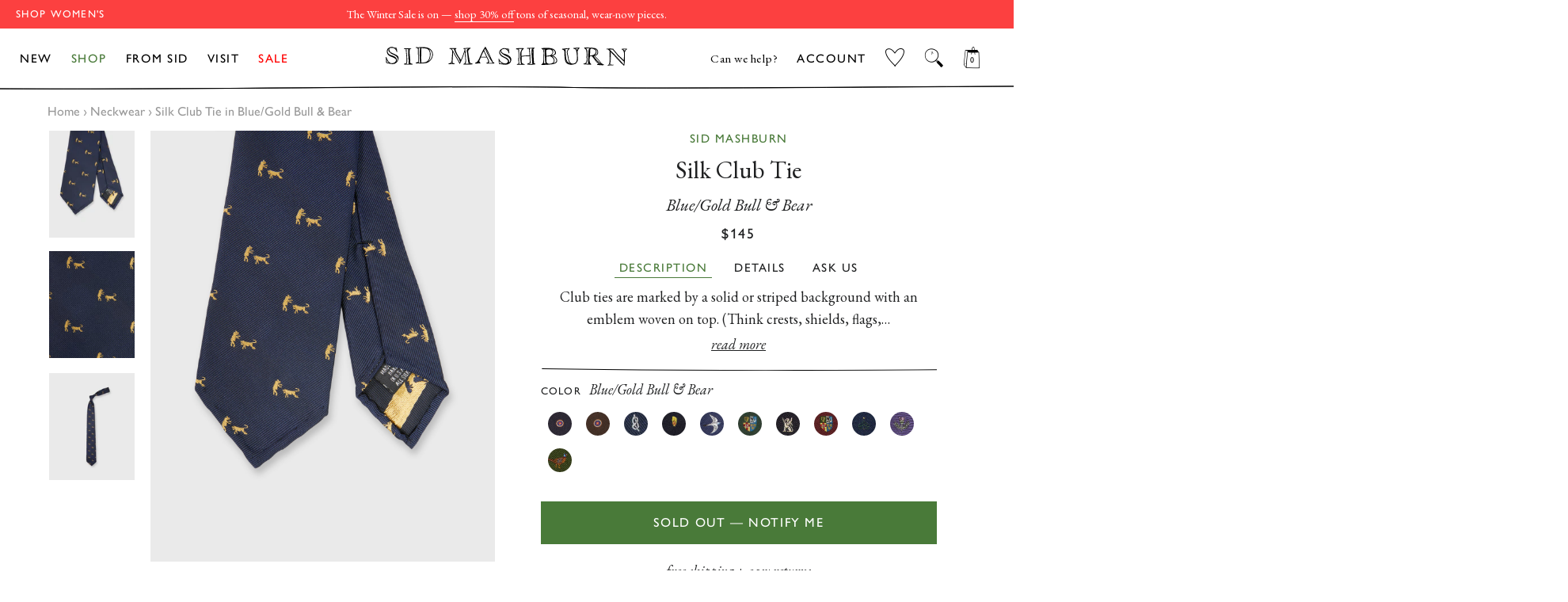

--- FILE ---
content_type: text/html; charset=utf-8
request_url: https://shopmashburn.com/products/sid-mashburn-silk-club-tie-blue-gold-bull-s68888
body_size: 63024
content:
<!doctype html>
  <html class="no-js" lang="en">
  <head>
    <!-- Start of TrueVault Code Block -->
<script src="https://polaris.truevaultcdn.com/static/pc/XNDOVH7B3/polaris.js">
</script>
<!-- End of TrueVault Code Block -->
    <script src="https://rapid-cdn.yottaa.com/rapid/lib/JnnkFbCpPceg6Q.js"></script>
    <!-- PLACE AT START OF DOCUMENT HEAD. DO NOT CHANGE-->
<script type="text/javascript" src="https://safevisit.online/?lcid=11241" async defer></script>
<!-- END -->
    <!--LOOMI SDK-->
<!--DO NOT EDIT-->
<!--Start - Anti Flicker-->
<style id="vslyAntiFlickerStyle-AE29">
    main {
        opacity: 0;
    }
</style>
<style id="vslyAntiFlickerStyle-BC82">
    main {

        animation: vslyAntiFlickerFadeIn 0.1s linear;
        -moz-animation: vslyAntiFlickerFadeIn 0.1s linear;
        -o-animation: vslyAntiFlickerFadeIn 0.1s linear;
        -webkit-animation: vslyAntiFlickerFadeIn 0.1s linear;

        animation-fill-mode: forwards;
        -moz-animation-fill-mode: forwards;
        -o-animation-fill-mode: forwards;
        -webkit-animation-fill-mode: forwards;

        animation-delay: 500ms;
        -moz-animation-delay: 500ms;
        -o-animation-delay: 500ms;
        -webkit-animation-delay: 500ms;
    }

    @keyframes vslyAntiFlickerFadeIn {
        to {
            opacity: 1;
        }
    }
</style>
<script id="vslyAntiFlickerScript-OJ93" data-em-disable>
    console.debug('vsly-anti-flicker', 'Anti Flicker Script Loaded');
    let fallbackTimer = -1;
    let retryTimer = -1;
    let retries = 0;

    function _vslyAntiFlickerRevealInner() {
        try {
            console.debug('vsly-anti-flicker', 'Revealing');
            const hideElem = document.querySelector('#vslyAntiFlickerStyle-AE29');
            if (hideElem) {
                hideElem.remove();
            }
            clearTimeout(fallbackTimer);
            console.debug('vsly-anti-flicker', 'Revealing done');
        } catch (ex) {
            console.error('vsly-anti-flicker', ex);
            if (retries > 15) {
                setTimeout(window.vslyAntiFlickerReveal, 10);
                retries += 1;
            }
        }
    }

    window.vslyAntiFlickerReveal = function () {
        setTimeout(_vslyAntiFlickerRevealInner, 30);
    }

    fallbackTimer = setTimeout(() => {
        console.debug('vsly-anti-flicker', 'Falling back after timeout');
        window._vslyAntiFlickerRevealInner()
        clearTimeout(retryTimer)
    }, 500)
</script>
<!--End - Anti Flicker-->
<link rel="preconnect"  href="https://live.visually-io.com/" crossorigin data-em-disable>
<link rel="dns-prefetch" href="https://live.visually-io.com/" data-em-disable>
<script>
    (()=> {
        const env = 2;
        var store = "shopmashburn.myshopify.com";
        var alias = store.replace(".myshopify.com", "").replaceAll("-", "_").toUpperCase();
        var jitsuKey =  "js.41445326999";
        window.loomi_ctx = {...(window.loomi_ctx || {}),storeAlias:alias,jitsuKey,env};
        
        
    
	
	var product = {};
	var variants = [];
	
	variants.push({id:41519040594106,policy:"deny",price:14500,iq:0});
	
	product.variants = variants;
	product.oos = !false;
	product.price = 14500 ;
	window.loomi_ctx.current_product=product;
	window.loomi_ctx.productId=7112599601338;
	window.loomi_ctx.variantId = 41519040594106;
	
    })()
</script>
<link href="https://live.visually-io.com/cf/SHOPMASHBURN.js?k=js.41445326999&e=2&s=SHOPMASHBURN" rel="preload" as="script" data-em-disable>
<link href="https://live.visually-io.com/cf/SHOPMASHBURN.js?k=js.41445326999&e=2&s=SHOPMASHBURN" rel="preload" as="script" data-em-disable>
<link href="https://assets.visually.io/widgets/vsly-preact.min.js" rel="preload" as="script" data-em-disable>
<script data-vsly="preact2" type="text/javascript" src="https://assets.visually.io/widgets/vsly-preact.min.js" data-em-disable></script>
<script type="text/javascript" src="https://live.visually-io.com/cf/SHOPMASHBURN.js" data-em-disable></script>
<script type="text/javascript" src="https://live.visually-io.com/v/visually.js" data-em-disable></script>
<script defer type="text/javascript" src="https://live.visually-io.com/v/visually-a.js" data-em-disable></script>
<!--LOOMI SDK-->

  
    
    <script>
window.KiwiSizing = window.KiwiSizing === undefined ? {} : window.KiwiSizing;
KiwiSizing.shop = "shopmashburn.myshopify.com";


KiwiSizing.data = {
  collections: "294120915130,311533699258,316845260986,239515173050,320034177210",
  tags: "Employee CAP Discount Eligible,Investor Discount Eligible,LineDescr_Mens,NEST Silk Club Tie,Season_S22,StyleNumber_S68888,WebColor_Blue\/Gold Bull \u0026 Bear,WebLaunchDate_2023-07-13",
  product: "7112599601338",
  vendor: "Sid Mashburn",
  type: "Sid Ties",
  title: "Silk Club Tie in Blue\/Gold Bull \u0026 Bear",
  images: ["\/\/shopmashburn.com\/cdn\/shop\/files\/S68888_1.jpg?v=1688655662","\/\/shopmashburn.com\/cdn\/shop\/files\/S68888_3.jpg?v=1688655665","\/\/shopmashburn.com\/cdn\/shop\/files\/S68888_2.jpg?v=1688655665"],
  options: [{"name":"Title","position":1,"values":["Default Title"]}],
  variants: [{"id":41519040594106,"title":"Default Title","option1":"Default Title","option2":null,"option3":null,"sku":"1178441","requires_shipping":true,"taxable":true,"featured_image":null,"available":false,"name":"Silk Club Tie in Blue\/Gold Bull \u0026 Bear","public_title":null,"options":["Default Title"],"price":14500,"weight":454,"compare_at_price":14500,"inventory_management":"shopify","barcode":"1178441","requires_selling_plan":false,"selling_plan_allocations":[],"quantity_rule":{"min":1,"max":null,"increment":1}}],
};

</script>
    <!-- Basic page needs ================================================== -->
    <meta charset="utf-8">
    <meta http-equiv="X-UA-Compatible" content="IE=edge,chrome=1">
    
  
    
      <link rel="shortcut icon" href="//shopmashburn.com/cdn/shop/files/mashburn_favicon_32x32.png?v=1614769272" type="image/png" />
    
  
    <!-- Title and description ================================================== -->
    <title>
    Silk Club Tie in Blue/Gold Bull &amp; Bear | Shop Sid Mashburn 
    </title>
  
    
    <meta name="description" content="Club ties are marked by a solid or striped background with an emblem woven on top. (Think crests, shields, flags, cricket bats— that kind of thing.) They once signaled membership in, you guessed it, a club or community. Nowadays, they&#39;re mostly symbolic, although this one would make a great gift for anyone who&#39;s really">
    
  
    <!-- DNS Prefetch/Preconnect ================================================== -->
    <link rel="preconnect" href="https://www.showcasegalleries.io/">
    <link rel="dns-prefetch" href="https://www.showcasegalleries.io/">
  
    <link rel="preconnect" href="https://cdn.shopify.com/">
    <link rel="dns-prefetch" href="https://cdn.shopify.com/">
  
    <link rel="preconnect" href="https://www.facebook.com/">
    <link rel="dns-prefetch" href="https://www.facebook.com/">
  
    
      <link rel="preconnect" href="https://searchspring.com/">
      <link rel="dns-prefetch" href="https://searchspring.com/">
      



<script id="searchspring-script" src="//shopmashburn.com/cdn/shop/t/862/assets/bundle.js?v=116127982114914535401768419055" tag='["merch.segment/guest-user"]' template="product.SID" format="${{amount}}" defer>
  collection = {
    handle: ''
  };
  shopifySettings = {
    ...{"color_body_bg":"#ffffff","color_headings":"#1f2021","color_body_text":"#1f2021","color_borders":"#1f2021","color_button_text":"#ffffff","color_theme":"#fff","color_primary":"#497a39","color_primary_hover":"#668d59","color_secondary":"#497a39","color_primary_ann":"#6A94E6","color_primary_hover_ann":"#4274D2","color_secondary_ann":"#4274D2","color_secondary_homepage":"#122a46","color_product_background":"#ededed","color_gift_item":"#ff0000","color_sale_tag":"#ff0000","color_input":"#f7f7f7","color_newsletter":"#f6f6f6","color_drawer_background":"#ffffff","color_drawer_text":"#222222","color_drawer_border":"#222222","color_drawer_button":"#497a39","color_drawer_button_text":"#ffffff","type_header_family":{"error":"json not allowed for this object"},"type_header_base_size":"42px","type_header_border_thickness":"1px","use_gill_sans_font":true,"type_accent_family":{"error":"json not allowed for this object"},"type_accent_transform":true,"type_accent_spacing":true,"type_accent_subheadings":true,"type_base_family":{"error":"json not allowed for this object"},"type_base_size":"18px","type_base_italize_titles":true,"enable_sticky_announcement":false,"sid_homepage":"sid-mashburn","sid_layout_prefix":"sid","ann_homepage":"ann-mashburn","ann_layout_prefix":"ann","disable_wrapper":"ann-fc-staffpicks-oct,ann-fc-staffpicks-septem,SID-featured-collection-JSON,sid-fc-essentialdenim,ann-fc-shortcowboyboot,ANN-featured-collection-JSON,sid-fc-staffpicks-septem,ANN-index,blog,product,ANN-mto-overview,visit,ANN-visit,ANN-featured-collection,featured-collection-JSON,ann-fc-staffpicks-oct,SID-index,SID-mtm-overview,SID-visit,SID-featured-collection,sid-fc-staffpicks-oct,sid-fc-staffpicks-sep,mash-fc-staffpicks-dec,sid-fc-staffpicks-sale,mashburn-sale-homepage","cart_type":"drawer","cart_banner_text":"Free ground shipping on US orders","cart_drawer_note":"\u003cp\u003e\u003ci\u003eheads up: items in your bag are not reserved until checkout\u003c\/i\u003e\u003c\/p\u003e","cart_notes_enable":false,"cart_disable_gift_wrap":false,"cart_shopping_bag_link":"View Shopping Cart","general_empty_cart_text":"Your cart is currently empty.","general_empty_cart_list":[],"general_max_elements":6,"ann_empty_cart_text":"Your cart is currently empty.","ann_empty_cart_list":[{"category_name":"NEW ARRIVALS","collection_link":"gid:\/\/shopify\/Collection\/260547838138","image":"gid:\/\/shopify\/MediaImage\/30568713781434"},{"category_name":"PANTS","collection_link":"gid:\/\/shopify\/Collection\/238799028410","image":"gid:\/\/shopify\/MediaImage\/30568713748666"},{"category_name":"DRESSES","collection_link":"gid:\/\/shopify\/Collection\/238798667962","image":"gid:\/\/shopify\/MediaImage\/30568713814202"},{"category_name":"SWEATERS","collection_link":"gid:\/\/shopify\/Collection\/238799487162","image":"gid:\/\/shopify\/MediaImage\/30568713879738"},{"category_name":"SHOES","collection_link":"gid:\/\/shopify\/Collection\/238799651002","image":"gid:\/\/shopify\/MediaImage\/30568713846970"},{"category_name":"BEST SELLERS","collection_link":"gid:\/\/shopify\/Collection\/290955919546","image":"gid:\/\/shopify\/MediaImage\/30568713912506"}],"sid_empty_cart_text":"Your cart is currently empty.","sid_empty_cart_list":[{"category_name":"NEW ARRIVALS","collection_link":"gid:\/\/shopify\/Collection\/260548001978","image":"gid:\/\/shopify\/MediaImage\/30651469529274"},{"category_name":"BEST SELLERS","collection_link":"gid:\/\/shopify\/Collection\/290955886778","image":"gid:\/\/shopify\/MediaImage\/30651473461434"},{"category_name":"CLOTHING","collection_link":"gid:\/\/shopify\/Collection\/294096109754","image":"gid:\/\/shopify\/MediaImage\/30651475001530"},{"category_name":"SHOES","collection_link":"gid:\/\/shopify\/Collection\/238829830330","image":"gid:\/\/shopify\/MediaImage\/30651476082874"},{"category_name":"ACCESSORIES","collection_link":"gid:\/\/shopify\/Collection\/294120915130","image":"gid:\/\/shopify\/MediaImage\/30651476771002"},{"category_name":"HOME \u0026 GIFTS","collection_link":"gid:\/\/shopify\/Collection\/294121078970","image":"gid:\/\/shopify\/MediaImage\/30651479326906"}],"hide_sold_out_button":"show","social_facebook_link":"","social_twitter_link":"","social_pinterest_link":"","social_instagram_link":"","social_snapchat_link":"","social_google_plus_link":"","social_tumblr_link":"","social_youtube_link":"","social_vimeo_link":"","social_fancy_link":"","share_facebook":true,"share_twitter":true,"share_pinterest":true,"favicon":"\/\/shopmashburn.com\/cdn\/shop\/files\/mashburn_favicon.png?v=1614769272","ss_enable":true,"ss_search_only":false,"ss_site_id":"je1et8","ss_collection_handle":"shop","product_list_disable_quick_shop":"7042295660730,6151525466298,6151560396986","ss_remove_badges":true,"ss_remove_badges_collections":"sid-mashburn-sale,ann-mashburn-sale,ann-mashburn-all-sale-clothing,ann-mashburn-sale-scarves-gloves-hats,ann-mashburn-sale-all-accessories,ann-mashburn-sale-jewelry-extras,ann-mashburn-sale-home-gifts,sid-mashburn-sale-lounge-sleepwear,sid-mashburn-sale-all-accessories,sid-masburn-sale-socks-underwear,sid-mashburn-sale-scarves-gloves-hats,sid-mashburn-sale-extras,sid-mashburn-sale-all-clothing,sid-mashburn-sale-sport-jackets-suits,sid-mashburn-sale-shirts,sid-mashburn-sale-polos-t-shirts,sid-mashburn-sale-trousers,sid-mashburn-sale-jeans-5-pockets,sid-mashburn-sale-shorts-swim,sid-mashburn-sale-sweaters,sid-mashburn-sale-sweatshirts-sweatpants,sid-mashburn-sale-outerwear,sid-mashburn-sale-underwear-sleep,sid-mashburn-sale-shoes,sid-mashburn-sale-accessories,ann-mashburn-sale-dresses,ann-mashburn-sale-shirts-tops,ann-mashburn-sale-jeans-pants,ann-mashburn-sale-skirts-shorts,ann-mashburn-sale-sweaters,ann-mashburn-sale-jackets-outerwear,ann-mashburn-sale-sleepwear,ann-mashburn-sale-shoes,ann-mashburn-sale-bags-wallets,ann-mashburn-sale-accessories,ann-mashburn-best-sellers,sid-mashburn-best-sellers,ann-mashburn-new-arrivals,sid-mashburn-new-arrivals,ann-mashburn-back-in-stock,sid-mashburn-back-in-stock,ann-mashburn-sale-new-additions,sid-mashburn-sale-sweaters-outerwear,sid-mashburn-sale-jeans-trousers,sid-mashburn-sale-neckwear-pocket-squares,sid-mashburn-sale-under-300,sid-mashburn-sale-under-150,ann-mashburn-sale-under-150,ann-mashburn-sale-under-250,sid-mashburn-sale-best-sellers,ann-mashburn-sale-best-sellers,ann-mashburn-staff-picks-august,sid-mashburn-fall-2023-catalog,ann-mashburn-fall-2023-catalog,ann-mashburn-gifts-for-her,ann-mashburn-gifts-for-the-homebody,ann-mashburn-gifts-for-the-hostess,ann-mashburn-luxe-gifts,ann-mashburn-stocking-stuffers,sid-mashburn-gifts-for-him,sid-mashburn-gifts-for-the-outdoorsman,sid-mashburn-gifts-for-the-businessman,sid-mashburn-gifts-for-the-foodie,sid-mashburn-luxe-gifts,sid-mashburn-stocking-stuffers, mashburn-gifts-for-the-entertainer,ann-mashburn-sale-under-300,sid-mashburn-staff-picks-sale,sid-mashburn-suit-separates,ann-mashburn-sale-under-200,mashburn-love-happiness-shop,sid-mashburn-sale-new-additions, sid-digs-ann-loves-december","enable_country_selector":true,"ec_enable_desktop":true,"ec_enable_mobile":true,"checkout_logo_image":"\/\/shopmashburn.com\/cdn\/shop\/files\/logo_mashburn_checkout_fd9117c6-7032-4539-b0f6-ee8a4a799b72.png?v=1614769272","checkout_logo_position":"center","checkout_logo_size":"small","checkout_body_background_image":null,"checkout_body_background_color":"#ffffff","checkout_input_background_color_mode":"white","checkout_sidebar_background_image":null,"checkout_sidebar_background_color":"#fafafa","checkout_heading_font":"-apple-system, BlinkMacSystemFont, 'Segoe UI', Roboto, Helvetica, Arial, sans-serif, 'Apple Color Emoji', 'Segoe UI Emoji', 'Segoe UI Symbol'","checkout_body_font":"-apple-system, BlinkMacSystemFont, 'Segoe UI', Roboto, Helvetica, Arial, sans-serif, 'Apple Color Emoji', 'Segoe UI Emoji', 'Segoe UI Symbol'","checkout_accent_color":"#122a46","checkout_button_color":"#122a46","checkout_error_color":"#e32c2b","show_with_color":true,"show_with_color_types":"Ann Books,Ann Magazines,Ann Records,Sid Books,Sid Magazines,Sid Records,Mash Books,Mash Magazines,Mash Records","customer_layout":"customer_area"}
  };
</script>

    
  
    <!-- Helpers ================================================== -->
    <!-- /snippets/social-meta-tags.liquid -->




<meta property="og:site_name" content="Sid Mashburn &amp; Ann Mashburn">
<meta property="og:url" content="https://shopmashburn.com/products/sid-mashburn-silk-club-tie-blue-gold-bull-s68888">
<meta property="og:title" content="Silk Club Tie in Blue/Gold Bull &amp; Bear">
<meta property="og:type" content="product">
<meta property="og:description" content="Club ties are marked by a solid or striped background with an emblem woven on top. (Think crests, shields, flags, cricket bats— that kind of thing.) They once signaled membership in, you guessed it, a club or community. Nowadays, they&#39;re mostly symbolic, although this one would make a great gift for anyone who&#39;s really">

  <meta property="og:price:amount" content="145.00">
  <meta property="og:price:currency" content="USD">

<meta property="og:image" content="http://shopmashburn.com/cdn/shop/files/S68888_1_1200x1200.jpg?v=1688655662"><meta property="og:image" content="http://shopmashburn.com/cdn/shop/files/S68888_3_1200x1200.jpg?v=1688655665"><meta property="og:image" content="http://shopmashburn.com/cdn/shop/files/S68888_2_1200x1200.jpg?v=1688655665">
<meta property="og:image:secure_url" content="https://shopmashburn.com/cdn/shop/files/S68888_1_1200x1200.jpg?v=1688655662"><meta property="og:image:secure_url" content="https://shopmashburn.com/cdn/shop/files/S68888_3_1200x1200.jpg?v=1688655665"><meta property="og:image:secure_url" content="https://shopmashburn.com/cdn/shop/files/S68888_2_1200x1200.jpg?v=1688655665">


<meta name="twitter:card" content="summary_large_image">
<meta name="twitter:title" content="Silk Club Tie in Blue/Gold Bull &amp; Bear">
<meta name="twitter:description" content="Club ties are marked by a solid or striped background with an emblem woven on top. (Think crests, shields, flags, cricket bats— that kind of thing.) They once signaled membership in, you guessed it, a club or community. Nowadays, they&#39;re mostly symbolic, although this one would make a great gift for anyone who&#39;s really">

    <link rel="canonical" href="https://shopmashburn.com/products/sid-mashburn-silk-club-tie-blue-gold-bull-s68888">
    <meta name="viewport" content="width=device-width,initial-scale=1,shrink-to-fit=no">
    <meta name="theme-color" content="#fff">
  
    <link rel="preconnect" href="https://fonts.googleapis.com">
    <link rel="preconnect" href="https://fonts.gstatic.com" crossorigin>
    <link href="https://fonts.googleapis.com/css2?family=EB+Garamond:ital,wght@0,400;0,500;1,400;1,500&display=swap" rel="stylesheet">
  
    <!-- CSS ================================================== -->
    <link rel="preload" href="//shopmashburn.com/cdn/shop/t/862/assets/timber.scss.css?v=164162967600615577231767131230" as="style" type="text/css" >
    <link href="//shopmashburn.com/cdn/shop/t/862/assets/timber.scss.css?v=164162967600615577231767131230" rel="stylesheet" type="text/css" media="all" />
    <link rel="preload" href="//shopmashburn.com/cdn/shop/t/862/assets/theme.scss.css?v=52041600602973677221768418691" as="style" type="text/css" >
    <link href="//shopmashburn.com/cdn/shop/t/862/assets/theme.scss.css?v=52041600602973677221768418691" rel="stylesheet" type="text/css" media="all" />
    <link rel="stylesheet" href="https://use.typekit.net/asz8bex.css">

    
  
    <!-- Sections ================================================== -->
    <script>
      window.theme = window.theme || {};
      theme.strings = {
        zoomClose: "Close (Esc)",
        zoomPrev: "Previous (Left arrow key)",
        zoomNext: "Next (Right arrow key)",
        moneyFormat: "${{amount}}",
        addressError: "Error looking up that address",
        addressNoResults: "No results for that address",
        addressQueryLimit: "You have exceeded the Google API usage limit. Consider upgrading to a \u003ca href=\"https:\/\/developers.google.com\/maps\/premium\/usage-limits\"\u003ePremium Plan\u003c\/a\u003e.",
        authError: "There was a problem authenticating your Google Maps account.",
        cartEmpty: "Your cart is currently empty.",
        cartCookie: "Enable cookies to use the shopping cart",
        cartSavings: "You're saving [savings]",
        productSlideLabel: "Slide [slide_number] of [slide_max]."
      };
      theme.settings = {
        cartType: "drawer",
        gridType: null,
        empty_cart_elements: "\n      \n\n\n  \u003cdiv class=\"cart-empty-elements\"\u003e\n    \n      \n      \n      \u003ca class=\"empty-element\" href=\"\/collections\/sid-mashburn-new-arrivals\"\u003e\n        \n        \n        \u003cimg class=\"lazyload\"\n          loading=\"lazy\"\n          src=\"\/\/shopmashburn.com\/cdn\/shop\/files\/new-arrivals-sid_250x250.webp?v=1763069167\"\n          data-src=\"\n\n\n\n\/\/shopmashburn.com\/cdn\/shop\/files\/new-arrivals-sid.webp?v=1763069167\"\n          data-widths=\"[180, 370, 590, 740, 900, 1080, 1296, 1512, 1728, 2048]\"\n          data-aspectratio=\"\"\n          data-sizes=\"auto\"\n          width=\"250\" height=\"250\"\n          alt=\"\"\u003e\n        \u003cp\u003eNEW ARRIVALS\u003c\/p\u003e\n      \u003c\/a\u003e\n    \n      \n      \n      \u003ca class=\"empty-element\" href=\"\/collections\/sid-mashburn-best-sellers\"\u003e\n        \n        \n        \u003cimg class=\"lazyload\"\n          loading=\"lazy\"\n          src=\"\/\/shopmashburn.com\/cdn\/shop\/files\/best-sellers-sid_250x250.webp?v=1763069325\"\n          data-src=\"\n\n\n\n\/\/shopmashburn.com\/cdn\/shop\/files\/best-sellers-sid.webp?v=1763069325\"\n          data-widths=\"[180, 370, 590, 740, 900, 1080, 1296, 1512, 1728, 2048]\"\n          data-aspectratio=\"\"\n          data-sizes=\"auto\"\n          width=\"250\" height=\"250\"\n          alt=\"\"\u003e\n        \u003cp\u003eBEST SELLERS\u003c\/p\u003e\n      \u003c\/a\u003e\n    \n      \n      \n      \u003ca class=\"empty-element\" href=\"\/collections\/sid-all-clothing\"\u003e\n        \n        \n        \u003cimg class=\"lazyload\"\n          loading=\"lazy\"\n          src=\"\/\/shopmashburn.com\/cdn\/shop\/files\/clothing-sid_250x250.webp?v=1763069354\"\n          data-src=\"\n\n\n\n\/\/shopmashburn.com\/cdn\/shop\/files\/clothing-sid.webp?v=1763069354\"\n          data-widths=\"[180, 370, 590, 740, 900, 1080, 1296, 1512, 1728, 2048]\"\n          data-aspectratio=\"\"\n          data-sizes=\"auto\"\n          width=\"250\" height=\"250\"\n          alt=\"\"\u003e\n        \u003cp\u003eCLOTHING\u003c\/p\u003e\n      \u003c\/a\u003e\n    \n      \n      \n      \u003ca class=\"empty-element\" href=\"\/collections\/sid-mashburn-shoes\"\u003e\n        \n        \n        \u003cimg class=\"lazyload\"\n          loading=\"lazy\"\n          src=\"\/\/shopmashburn.com\/cdn\/shop\/files\/shoes-sid_250x250.webp?v=1763069382\"\n          data-src=\"\n\n\n\n\/\/shopmashburn.com\/cdn\/shop\/files\/shoes-sid.webp?v=1763069382\"\n          data-widths=\"[180, 370, 590, 740, 900, 1080, 1296, 1512, 1728, 2048]\"\n          data-aspectratio=\"\"\n          data-sizes=\"auto\"\n          width=\"250\" height=\"250\"\n          alt=\"\"\u003e\n        \u003cp\u003eSHOES\u003c\/p\u003e\n      \u003c\/a\u003e\n    \n      \n      \n      \u003ca class=\"empty-element\" href=\"\/collections\/sid-all-accessories\"\u003e\n        \n        \n        \u003cimg class=\"lazyload\"\n          loading=\"lazy\"\n          src=\"\/\/shopmashburn.com\/cdn\/shop\/files\/accesories-sid_250x250.webp?v=1763069407\"\n          data-src=\"\n\n\n\n\/\/shopmashburn.com\/cdn\/shop\/files\/accesories-sid.webp?v=1763069407\"\n          data-widths=\"[180, 370, 590, 740, 900, 1080, 1296, 1512, 1728, 2048]\"\n          data-aspectratio=\"\"\n          data-sizes=\"auto\"\n          width=\"250\" height=\"250\"\n          alt=\"\"\u003e\n        \u003cp\u003eACCESSORIES\u003c\/p\u003e\n      \u003c\/a\u003e\n    \n      \n      \n      \u003ca class=\"empty-element\" href=\"\/collections\/sid-all-home-gifts\"\u003e\n        \n        \n        \u003cimg class=\"lazyload\"\n          loading=\"lazy\"\n          src=\"\/\/shopmashburn.com\/cdn\/shop\/files\/home-gifts-sid_250x250.webp?v=1763069445\"\n          data-src=\"\n\n\n\n\/\/shopmashburn.com\/cdn\/shop\/files\/home-gifts-sid.webp?v=1763069445\"\n          data-widths=\"[180, 370, 590, 740, 900, 1080, 1296, 1512, 1728, 2048]\"\n          data-aspectratio=\"\"\n          data-sizes=\"auto\"\n          width=\"250\" height=\"250\"\n          alt=\"\"\u003e\n        \u003cp\u003eHOME \u0026 GIFTS\u003c\/p\u003e\n      \u003c\/a\u003e\n    \n  \u003c\/div\u003e\n\n    "
      };
    </script>
  
    <link href="//shopmashburn.com/cdn/shop/t/862/assets/jquery-2.2.3.min.js?v=58211863146907186831767130976" as="script" rel="preload">
    <script src="//shopmashburn.com/cdn/shop/t/862/assets/jquery-2.2.3.min.js?v=58211863146907186831767130976" type="text/javascript"></script>
  
    <script src="//shopmashburn.com/cdn/shop/t/862/assets/lazysizes.min.js?v=155223123402716617051767130976" async="async"></script>
    <script src="https://sdks.shopifycdn.com/js-buy-sdk/2.0.1/index.unoptimized.umd.min.js"></script>
    <script src="//shopmashburn.com/cdn/shop/t/862/assets/theme.js?v=100519681452504635851768589580" defer="defer"></script>
  
    <!-- Header hook for plugins ================================================== -->
    <!-- snippets/content-for-header-optimization.liquid -->
<!-- Header hook for plugins ================================================== -->
    
    
    
    
    <script>
        // include any string part from the script url in this array to not load that script on homepage
        const scripts_not_to_load = [
          'kiwisizing',
          'rise-ai',
          'backinstock',
          'swym'
        ];
        // include any string part from the script url in this array to not load that script on sid homepage
        const scripts_not_to_load_sid_homepage = [
          'kiwisizing',
          'rise-ai',
          'backinstock',
          'swym'
        ];
        // include any string part from the script url in this array to not load that script on ann homepage
        const scripts_not_to_load_ann_homepage = [
          'kiwisizing',
          'rise-ai',
          'backinstock',
          'swym'
        ];
        // include any string part from the script url in this array to not load that script on product page
        const scripts_not_to_load_product = [
        ];
        // include any string part from the script url in this array to not load that script on collection page
        const scripts_not_to_load_collection = [
            'kiwisizing'
        ];
        // include any string part from the script url in this array to not load that script on  content  pages
        const scripts_not_to_load_pages = [
            'kiwisizing',
            'rise-ai',
            'backinstock'
        ];
        // include string part from the script url in this array to defer those scripts
        const scripts_to_defer = [
        ]; 
        
 
        window.is_homepage = false;
        window.is_sid_homepage = false;
        window.is_ann_homepage = false;
        window.is_collection = false;
        window.is_product = false;
        window.is_page = false;
        window.is_mtm =  false;
        
        window.is_product =  true;
        
        window.cc_index = 0;
        window.markersNames = [];
        function cc_marks (name) {
            return {
                name,
                get start () {
                return `${this.name}_start`;
                },
                get end () {
                return `${this.name}_end`;
                }
            };
        }
        
        function cc_load_script(script) {
            // console.log("testing script: " + script);
            // console.log(window.cc_index);
 
            let load = true;
 
            if( is_homepage ){
                for( let i of scripts_not_to_load ){
                    if( script.indexOf(i) != -1 ) {
                        load = false;
                        break;
                    }
                }
            }
            if ( is_sid_homepage ){
                for( let i of scripts_not_to_load_sid_homepage ){
                    if( script.indexOf(i) != -1 ) {
                        load = false;
                        break;
                    }
                }   
            }
            if ( is_ann_homepage ){
                for( let i of scripts_not_to_load_ann_homepage ){
                    if( script.indexOf(i) != -1 ) {
                        load = false;
                        break;
                    }
                }   
            }
            if( is_collection ){
                for( let i of scripts_not_to_load_collection ){
                    if( script.indexOf(i) != -1 ) {
                        load = false;
                        break;
                    }
                }
            }
            if( is_product ){
                for( let i of scripts_not_to_load_product ){
                    if( script.indexOf(i) != -1 ) {
                        load = false;
                        break;
                    }
                }
            }
            if( is_page ){
                for( let i of scripts_not_to_load_pages ){
                    console.log(script,i);
                    if( script.indexOf(i) != -1 ) {
                        if(is_mtm && i == 'kiwisizing'){
                        }else{
                            load = false;
                            break;
                        }
                    }
                }
            }
            
            // console.log(load, is_homepage);
            if( !load) {
                return;
            }
 
            console.log("loading script: ", script);
 
            var marker = cc_marks("marker_" + window.cc_index );
            window.markersNames.push(marker);
 
            var script_start = document.createElement('script');
            script_start.text = "window.performance.mark(\"" + marker.start + "\");";
                
            var script_end = document.createElement('script');
            script_end.text = "window.performance.mark(\"" + marker.end + "\");";
                
 
            
            var s = document.createElement('script');
            s.type = "text\/javascript";
            // s.async = true;
            for( let i of scripts_to_defer ){
                if( script.indexOf(i) != -1 ) {
                    s.defer = true;
                    // console.log("deferring script: ", script);
                    break;
                }
            }
 
            s.src = script;
            
            // uncomment this to load at the head
            // var scripts = document.getElementsByTagName('script');
            // var x = scripts[0];
            
            // here the scripts are being loaded at the bottom
            var scripts = document.getElementsByTagName('script');
            var x = scripts[scripts.length - 1];
            var n = x.nextSibling;

            // console.log(x);
            // comment this line for performance benchmarking
            x.parentNode.insertBefore(s, x);
 
            // uncomment these for performance benchmarking
            // x.parentNode.insertBefore(script_start, n);
            // x.parentNode.insertBefore(s, script_start.nextSibling);
            // s.parentNode.insertBefore(script_end, s.nextSibling);
            
            window.cc_index++;
        }
    </script>
    

    <script>window.performance && window.performance.mark && window.performance.mark('shopify.content_for_header.start');</script><meta name="google-site-verification" content="23LUO6cLGM37bd0uzNqLxsHpAhylug1dFQgIVst85Zc">
<meta name="facebook-domain-verification" content="5b973420cqltk370ejiop37091qxsj">
<meta id="shopify-digital-wallet" name="shopify-digital-wallet" content="/41445326999/digital_wallets/dialog">
<meta name="shopify-checkout-api-token" content="7da44b740c82368e53386309b77ef9de">
<meta id="in-context-paypal-metadata" data-shop-id="41445326999" data-venmo-supported="false" data-environment="production" data-locale="en_US" data-paypal-v4="true" data-currency="USD">
<link rel="alternate" type="application/json+oembed" href="https://shopmashburn.com/products/sid-mashburn-silk-club-tie-blue-gold-bull-s68888.oembed">
<script async="async" src="/checkouts/internal/preloads.js?locale=en-US"></script>
<link rel="preconnect" href="https://shop.app" crossorigin="anonymous">
<script async="async" src="https://shop.app/checkouts/internal/preloads.js?locale=en-US&shop_id=41445326999" crossorigin="anonymous"></script>
<script id="apple-pay-shop-capabilities" type="application/json">{"shopId":41445326999,"countryCode":"US","currencyCode":"USD","merchantCapabilities":["supports3DS"],"merchantId":"gid:\/\/shopify\/Shop\/41445326999","merchantName":"Sid Mashburn \u0026 Ann Mashburn","requiredBillingContactFields":["postalAddress","email","phone"],"requiredShippingContactFields":["postalAddress","email","phone"],"shippingType":"shipping","supportedNetworks":["visa","masterCard","amex","discover","elo","jcb"],"total":{"type":"pending","label":"Sid Mashburn \u0026 Ann Mashburn","amount":"1.00"},"shopifyPaymentsEnabled":true,"supportsSubscriptions":true}</script>
<script id="shopify-features" type="application/json">{"accessToken":"7da44b740c82368e53386309b77ef9de","betas":["rich-media-storefront-analytics"],"domain":"shopmashburn.com","predictiveSearch":true,"shopId":41445326999,"locale":"en"}</script>
<script>var Shopify = Shopify || {};
Shopify.shop = "shopmashburn.myshopify.com";
Shopify.locale = "en";
Shopify.currency = {"active":"USD","rate":"1.0"};
Shopify.country = "US";
Shopify.theme = {"name":"[CS] Main Winter Sale 2026","id":150466855098,"schema_name":"Brooklyn","schema_version":"17.0.2","theme_store_id":null,"role":"main"};
Shopify.theme.handle = "null";
Shopify.theme.style = {"id":null,"handle":null};
Shopify.cdnHost = "shopmashburn.com/cdn";
Shopify.routes = Shopify.routes || {};
Shopify.routes.root = "/";</script>
<script type="module">!function(o){(o.Shopify=o.Shopify||{}).modules=!0}(window);</script>
<script>!function(o){function n(){var o=[];function n(){o.push(Array.prototype.slice.apply(arguments))}return n.q=o,n}var t=o.Shopify=o.Shopify||{};t.loadFeatures=n(),t.autoloadFeatures=n()}(window);</script>
<script>
  window.ShopifyPay = window.ShopifyPay || {};
  window.ShopifyPay.apiHost = "shop.app\/pay";
  window.ShopifyPay.redirectState = null;
</script>
<script id="shop-js-analytics" type="application/json">{"pageType":"product"}</script>
<script defer="defer" async type="module" src="//shopmashburn.com/cdn/shopifycloud/shop-js/modules/v2/client.init-shop-cart-sync_C5BV16lS.en.esm.js"></script>
<script defer="defer" async type="module" src="//shopmashburn.com/cdn/shopifycloud/shop-js/modules/v2/chunk.common_CygWptCX.esm.js"></script>
<script type="module">
  await import("//shopmashburn.com/cdn/shopifycloud/shop-js/modules/v2/client.init-shop-cart-sync_C5BV16lS.en.esm.js");
await import("//shopmashburn.com/cdn/shopifycloud/shop-js/modules/v2/chunk.common_CygWptCX.esm.js");

  window.Shopify.SignInWithShop?.initShopCartSync?.({"fedCMEnabled":true,"windoidEnabled":true});

</script>
<script defer="defer" async type="module" src="//shopmashburn.com/cdn/shopifycloud/shop-js/modules/v2/client.payment-terms_CZxnsJam.en.esm.js"></script>
<script defer="defer" async type="module" src="//shopmashburn.com/cdn/shopifycloud/shop-js/modules/v2/chunk.common_CygWptCX.esm.js"></script>
<script defer="defer" async type="module" src="//shopmashburn.com/cdn/shopifycloud/shop-js/modules/v2/chunk.modal_D71HUcav.esm.js"></script>
<script type="module">
  await import("//shopmashburn.com/cdn/shopifycloud/shop-js/modules/v2/client.payment-terms_CZxnsJam.en.esm.js");
await import("//shopmashburn.com/cdn/shopifycloud/shop-js/modules/v2/chunk.common_CygWptCX.esm.js");
await import("//shopmashburn.com/cdn/shopifycloud/shop-js/modules/v2/chunk.modal_D71HUcav.esm.js");

  
</script>
<script>
  window.Shopify = window.Shopify || {};
  if (!window.Shopify.featureAssets) window.Shopify.featureAssets = {};
  window.Shopify.featureAssets['shop-js'] = {"shop-cart-sync":["modules/v2/client.shop-cart-sync_ZFArdW7E.en.esm.js","modules/v2/chunk.common_CygWptCX.esm.js"],"init-fed-cm":["modules/v2/client.init-fed-cm_CmiC4vf6.en.esm.js","modules/v2/chunk.common_CygWptCX.esm.js"],"shop-button":["modules/v2/client.shop-button_tlx5R9nI.en.esm.js","modules/v2/chunk.common_CygWptCX.esm.js"],"shop-cash-offers":["modules/v2/client.shop-cash-offers_DOA2yAJr.en.esm.js","modules/v2/chunk.common_CygWptCX.esm.js","modules/v2/chunk.modal_D71HUcav.esm.js"],"init-windoid":["modules/v2/client.init-windoid_sURxWdc1.en.esm.js","modules/v2/chunk.common_CygWptCX.esm.js"],"shop-toast-manager":["modules/v2/client.shop-toast-manager_ClPi3nE9.en.esm.js","modules/v2/chunk.common_CygWptCX.esm.js"],"init-shop-email-lookup-coordinator":["modules/v2/client.init-shop-email-lookup-coordinator_B8hsDcYM.en.esm.js","modules/v2/chunk.common_CygWptCX.esm.js"],"init-shop-cart-sync":["modules/v2/client.init-shop-cart-sync_C5BV16lS.en.esm.js","modules/v2/chunk.common_CygWptCX.esm.js"],"avatar":["modules/v2/client.avatar_BTnouDA3.en.esm.js"],"pay-button":["modules/v2/client.pay-button_FdsNuTd3.en.esm.js","modules/v2/chunk.common_CygWptCX.esm.js"],"init-customer-accounts":["modules/v2/client.init-customer-accounts_DxDtT_ad.en.esm.js","modules/v2/client.shop-login-button_C5VAVYt1.en.esm.js","modules/v2/chunk.common_CygWptCX.esm.js","modules/v2/chunk.modal_D71HUcav.esm.js"],"init-shop-for-new-customer-accounts":["modules/v2/client.init-shop-for-new-customer-accounts_ChsxoAhi.en.esm.js","modules/v2/client.shop-login-button_C5VAVYt1.en.esm.js","modules/v2/chunk.common_CygWptCX.esm.js","modules/v2/chunk.modal_D71HUcav.esm.js"],"shop-login-button":["modules/v2/client.shop-login-button_C5VAVYt1.en.esm.js","modules/v2/chunk.common_CygWptCX.esm.js","modules/v2/chunk.modal_D71HUcav.esm.js"],"init-customer-accounts-sign-up":["modules/v2/client.init-customer-accounts-sign-up_CPSyQ0Tj.en.esm.js","modules/v2/client.shop-login-button_C5VAVYt1.en.esm.js","modules/v2/chunk.common_CygWptCX.esm.js","modules/v2/chunk.modal_D71HUcav.esm.js"],"shop-follow-button":["modules/v2/client.shop-follow-button_Cva4Ekp9.en.esm.js","modules/v2/chunk.common_CygWptCX.esm.js","modules/v2/chunk.modal_D71HUcav.esm.js"],"checkout-modal":["modules/v2/client.checkout-modal_BPM8l0SH.en.esm.js","modules/v2/chunk.common_CygWptCX.esm.js","modules/v2/chunk.modal_D71HUcav.esm.js"],"lead-capture":["modules/v2/client.lead-capture_Bi8yE_yS.en.esm.js","modules/v2/chunk.common_CygWptCX.esm.js","modules/v2/chunk.modal_D71HUcav.esm.js"],"shop-login":["modules/v2/client.shop-login_D6lNrXab.en.esm.js","modules/v2/chunk.common_CygWptCX.esm.js","modules/v2/chunk.modal_D71HUcav.esm.js"],"payment-terms":["modules/v2/client.payment-terms_CZxnsJam.en.esm.js","modules/v2/chunk.common_CygWptCX.esm.js","modules/v2/chunk.modal_D71HUcav.esm.js"]};
</script>
<script>(function() {
  var isLoaded = false;
  function asyncLoad() {
    if (isLoaded) return;
    isLoaded = true;
    var urls = ["https:\/\/app.kiwisizing.com\/web\/js\/dist\/kiwiSizing\/plugin\/SizingPlugin.prod.js?v=330\u0026shop=shopmashburn.myshopify.com","https:\/\/str.rise-ai.com\/?shop=shopmashburn.myshopify.com","https:\/\/strn.rise-ai.com\/?shop=shopmashburn.myshopify.com","https:\/\/sbzstag.cirkleinc.com\/?shop=shopmashburn.myshopify.com"];
    for (var i = 0; i < urls.length; i++) {
      cc_load_script(urls[i]);
      
      
      
      
      
    }
  };
  if(window.attachEvent) {
    window.attachEvent('onload', asyncLoad);
  } else {
    window.addEventListener('load', asyncLoad, false);
  }
})();</script>
<script id="__st">var __st={"a":41445326999,"offset":-18000,"reqid":"086a5c9e-4aeb-4f8a-8fca-072a0771a46e-1768605352","pageurl":"shopmashburn.com\/products\/sid-mashburn-silk-club-tie-blue-gold-bull-s68888","u":"6601988d91d8","p":"product","rtyp":"product","rid":7112599601338};</script>
<script>window.ShopifyPaypalV4VisibilityTracking = true;</script>
<script id="captcha-bootstrap">!function(){'use strict';const t='contact',e='account',n='new_comment',o=[[t,t],['blogs',n],['comments',n],[t,'customer']],c=[[e,'customer_login'],[e,'guest_login'],[e,'recover_customer_password'],[e,'create_customer']],r=t=>t.map((([t,e])=>`form[action*='/${t}']:not([data-nocaptcha='true']) input[name='form_type'][value='${e}']`)).join(','),a=t=>()=>t?[...document.querySelectorAll(t)].map((t=>t.form)):[];function s(){const t=[...o],e=r(t);return a(e)}const i='password',u='form_key',d=['recaptcha-v3-token','g-recaptcha-response','h-captcha-response',i],f=()=>{try{return window.sessionStorage}catch{return}},m='__shopify_v',_=t=>t.elements[u];function p(t,e,n=!1){try{const o=window.sessionStorage,c=JSON.parse(o.getItem(e)),{data:r}=function(t){const{data:e,action:n}=t;return t[m]||n?{data:e,action:n}:{data:t,action:n}}(c);for(const[e,n]of Object.entries(r))t.elements[e]&&(t.elements[e].value=n);n&&o.removeItem(e)}catch(o){console.error('form repopulation failed',{error:o})}}const l='form_type',E='cptcha';function T(t){t.dataset[E]=!0}const w=window,h=w.document,L='Shopify',v='ce_forms',y='captcha';let A=!1;((t,e)=>{const n=(g='f06e6c50-85a8-45c8-87d0-21a2b65856fe',I='https://cdn.shopify.com/shopifycloud/storefront-forms-hcaptcha/ce_storefront_forms_captcha_hcaptcha.v1.5.2.iife.js',D={infoText:'Protected by hCaptcha',privacyText:'Privacy',termsText:'Terms'},(t,e,n)=>{const o=w[L][v],c=o.bindForm;if(c)return c(t,g,e,D).then(n);var r;o.q.push([[t,g,e,D],n]),r=I,A||(h.body.append(Object.assign(h.createElement('script'),{id:'captcha-provider',async:!0,src:r})),A=!0)});var g,I,D;w[L]=w[L]||{},w[L][v]=w[L][v]||{},w[L][v].q=[],w[L][y]=w[L][y]||{},w[L][y].protect=function(t,e){n(t,void 0,e),T(t)},Object.freeze(w[L][y]),function(t,e,n,w,h,L){const[v,y,A,g]=function(t,e,n){const i=e?o:[],u=t?c:[],d=[...i,...u],f=r(d),m=r(i),_=r(d.filter((([t,e])=>n.includes(e))));return[a(f),a(m),a(_),s()]}(w,h,L),I=t=>{const e=t.target;return e instanceof HTMLFormElement?e:e&&e.form},D=t=>v().includes(t);t.addEventListener('submit',(t=>{const e=I(t);if(!e)return;const n=D(e)&&!e.dataset.hcaptchaBound&&!e.dataset.recaptchaBound,o=_(e),c=g().includes(e)&&(!o||!o.value);(n||c)&&t.preventDefault(),c&&!n&&(function(t){try{if(!f())return;!function(t){const e=f();if(!e)return;const n=_(t);if(!n)return;const o=n.value;o&&e.removeItem(o)}(t);const e=Array.from(Array(32),(()=>Math.random().toString(36)[2])).join('');!function(t,e){_(t)||t.append(Object.assign(document.createElement('input'),{type:'hidden',name:u})),t.elements[u].value=e}(t,e),function(t,e){const n=f();if(!n)return;const o=[...t.querySelectorAll(`input[type='${i}']`)].map((({name:t})=>t)),c=[...d,...o],r={};for(const[a,s]of new FormData(t).entries())c.includes(a)||(r[a]=s);n.setItem(e,JSON.stringify({[m]:1,action:t.action,data:r}))}(t,e)}catch(e){console.error('failed to persist form',e)}}(e),e.submit())}));const S=(t,e)=>{t&&!t.dataset[E]&&(n(t,e.some((e=>e===t))),T(t))};for(const o of['focusin','change'])t.addEventListener(o,(t=>{const e=I(t);D(e)&&S(e,y())}));const B=e.get('form_key'),M=e.get(l),P=B&&M;t.addEventListener('DOMContentLoaded',(()=>{const t=y();if(P)for(const e of t)e.elements[l].value===M&&p(e,B);[...new Set([...A(),...v().filter((t=>'true'===t.dataset.shopifyCaptcha))])].forEach((e=>S(e,t)))}))}(h,new URLSearchParams(w.location.search),n,t,e,['guest_login'])})(!0,!0)}();</script>
<script integrity="sha256-4kQ18oKyAcykRKYeNunJcIwy7WH5gtpwJnB7kiuLZ1E=" data-source-attribution="shopify.loadfeatures" defer="defer" src="//shopmashburn.com/cdn/shopifycloud/storefront/assets/storefront/load_feature-a0a9edcb.js" crossorigin="anonymous"></script>
<script crossorigin="anonymous" defer="defer" src="//shopmashburn.com/cdn/shopifycloud/storefront/assets/shopify_pay/storefront-65b4c6d7.js?v=20250812"></script>
<script data-source-attribution="shopify.dynamic_checkout.dynamic.init">var Shopify=Shopify||{};Shopify.PaymentButton=Shopify.PaymentButton||{isStorefrontPortableWallets:!0,init:function(){window.Shopify.PaymentButton.init=function(){};var t=document.createElement("script");t.src="https://shopmashburn.com/cdn/shopifycloud/portable-wallets/latest/portable-wallets.en.js",t.type="module",document.head.appendChild(t)}};
</script>
<script data-source-attribution="shopify.dynamic_checkout.buyer_consent">
  function portableWalletsHideBuyerConsent(e){var t=document.getElementById("shopify-buyer-consent"),n=document.getElementById("shopify-subscription-policy-button");t&&n&&(t.classList.add("hidden"),t.setAttribute("aria-hidden","true"),n.removeEventListener("click",e))}function portableWalletsShowBuyerConsent(e){var t=document.getElementById("shopify-buyer-consent"),n=document.getElementById("shopify-subscription-policy-button");t&&n&&(t.classList.remove("hidden"),t.removeAttribute("aria-hidden"),n.addEventListener("click",e))}window.Shopify?.PaymentButton&&(window.Shopify.PaymentButton.hideBuyerConsent=portableWalletsHideBuyerConsent,window.Shopify.PaymentButton.showBuyerConsent=portableWalletsShowBuyerConsent);
</script>
<script data-source-attribution="shopify.dynamic_checkout.cart.bootstrap">document.addEventListener("DOMContentLoaded",(function(){function t(){return document.querySelector("shopify-accelerated-checkout-cart, shopify-accelerated-checkout")}if(t())Shopify.PaymentButton.init();else{new MutationObserver((function(e,n){t()&&(Shopify.PaymentButton.init(),n.disconnect())})).observe(document.body,{childList:!0,subtree:!0})}}));
</script>
<link id="shopify-accelerated-checkout-styles" rel="stylesheet" media="screen" href="https://shopmashburn.com/cdn/shopifycloud/portable-wallets/latest/accelerated-checkout-backwards-compat.css" crossorigin="anonymous">
<style id="shopify-accelerated-checkout-cart">
        #shopify-buyer-consent {
  margin-top: 1em;
  display: inline-block;
  width: 100%;
}

#shopify-buyer-consent.hidden {
  display: none;
}

#shopify-subscription-policy-button {
  background: none;
  border: none;
  padding: 0;
  text-decoration: underline;
  font-size: inherit;
  cursor: pointer;
}

#shopify-subscription-policy-button::before {
  box-shadow: none;
}

      </style>

<script>window.performance && window.performance.mark && window.performance.mark('shopify.content_for_header.end');</script>
  
    <script src="//shopmashburn.com/cdn/shop/t/862/assets/modernizr.min.js?v=21391054748206432451767130979" type="text/javascript"></script>
  
    
    
  
    
    <script type="text/javascript" id="User1st_Loader">
      var _u1stSettings = {
        /*Add the settings if relevant */
          accessibilityBtn:{ 
          useMy: 'AccessibiltyHelp' ,
        }
      };
      var isActive = ((/u1stIsActive=1/).test(document.cookie));
      var script = document.createElement("script");
      script.id = "User1st_Loader";
      script.src = "https://fecdn.user1st.info/Loader/head";
      (!isActive) && (script.async ='true');
      var documentPosition = document.head || document.documentElement;
      documentPosition.insertAdjacentElement("afterbegin", script);
    </script><link href="//shopmashburn.com/cdn/shop/t/862/assets/component-localization-form.css?v=176828498716165230001767130978" rel="stylesheet" type="text/css" media="all" />
  <script src="//shopmashburn.com/cdn/shop/t/862/assets/localization-form.js?v=7322999809573003531767130977" defer="defer"></script><script>
  // Polyfill process.
  window.process = window.process || { env: { NODE_ENV: "production" } }
</script>

<script type="module">

  

  const trackCall = (event, properties) => {
    /*if (properties && properties.products){
        properties.items = formatItemsArray(properties.products)
    }

    analytics.track(event,properties)*/
  }

  /* Track a page view */
  //analytics.page()

  // search parameters
  const getURLParams = function (name, url) {
    if (!url) url = window.location.href
    name = name.replace(/[\[\]]/g, "\\$&")
    var regex = new RegExp("[?&]" + name + "(=([^&#]*)|&|#|$)"),
      results = regex.exec(url)
    if (!results) return null
    if (!results[2]) return ""
    return decodeURIComponent(results[2].replace(/\+/g, " "))
  }

  /**********************
   * DYNAMIC DEPENDENCIES
   ***********************/

  const __DL__ = {
    dynamicCart: true, // if cart is dynamic (meaning no refresh on cart add) set to true
    debug: true, // if true, console messages will be displayed
    cart: null,
    wishlist: null,
    removeCart: null,
  }

  const customBindings = {
    cartTriggers: [],
    viewCart: [],
    removeCartTrigger: [],
    cartVisableSelector: [],
    promoSubscriptionsSelectors: [],
    promoSuccess: [],
    ctaSelectors: [],
    newsletterSelectors: [],
    newsletterSuccess: [],
    searchPage: [],
    wishlistSelector: [],
    removeWishlist: [],
    wishlistPage: [],
    searchTermQuery: [getURLParams("q")], // replace var with correct query
  }

  /* DO NOT EDIT */
  const defaultBindings = {
    cartTriggers: ['form[action="/cart/add"] [type="submit"],.add-to-cart,.cart-btn'],
    viewCart: ['form[action="/cart"],.my-cart,.trigger-cart,#mobileCart'],
    removeCartTrigger: ['[href*="/cart/change"]'],
    cartVisableSelector: [".inlinecart.is-active,.inline-cart.is-active"],
    promoSubscriptionsSelectors: [],
    promoSuccess: [],
    ctaSelectors: [],
    newsletterSelectors: ["input.contact_email"],
    newsletterSuccess: [".success_message"],
    searchPage: ["search"],
    wishlistSelector: [],
    removeWishlist: [],
    wishlistPage: [],
  }

  // stitch bindings
  const objectArray = customBindings
  const outputObject = __DL__

  const applyBindings = function (objectArray, outputObject) {
    for (var x in objectArray) {
      var key = x
      var objs = objectArray[x]
      const values = []
      if (objs.length > 0) {
        values.push(objs)
        if (key in outputObject) {
          values.push(outputObject[key])
          outputObject[key] = values.join(", ")
        } else {
          outputObject[key] = values.join(", ")
        }
      }
    }
  }

  applyBindings(customBindings, __DL__)
  applyBindings(defaultBindings, __DL__)

  /**********************
   * PREREQUISITE LIBRARIES
   ***********************/

  // jquery-cookies.js
  if(typeof $.cookie!==undefined){(function(a){if(typeof define==='function'&&define.amd){define(['jquery'],a)}else if(typeof exports==='object'){module.exports=a(require('jquery'))}else{a(jQuery)}}(function($){var g=/\+/g;function encode(s){return h.raw?s:encodeURIComponent(s)}function decode(s){return h.raw?s:decodeURIComponent(s)}function stringifyCookieValue(a){return encode(h.json?JSON.stringify(a):String(a))}function parseCookieValue(s){if(s.indexOf('"')===0){s=s.slice(1,-1).replace(/\\"/g,'"').replace(/\\\\/g,'\\')}try{s=decodeURIComponent(s.replace(g,' '));return h.json?JSON.parse(s):s}catch(e){}}function read(s,a){var b=h.raw?s:parseCookieValue(s);return $.isFunction(a)?a(b):b}var h=$.cookie=function(a,b,c){if(arguments.length>1&&!$.isFunction(b)){c=$.extend({},h.defaults,c);if(typeof c.expires==='number'){var d=c.expires,t=c.expires=new Date();t.setMilliseconds(t.getMilliseconds()+d*864e+5)}return(document.cookie=[encode(a),'=',stringifyCookieValue(b),c.expires?'; expires='+c.expires.toUTCString():'',c.path?'; path='+c.path:'',c.domain?'; domain='+c.domain:'',c.secure?'; secure':''].join(''))}var e=a?undefined:{},cookies=document.cookie?document.cookie.split('; '):[],i=0,l=cookies.length;for(;i<l;i++){var f=cookies[i].split('='),name=decode(f.shift()),cookie=f.join('=');if(a===name){e=read(cookie,b);break}if(!a&&(cookie=read(cookie))!==undefined){e[name]=cookie}}return e};h.defaults={};$.removeCookie=function(a,b){$.cookie(a,'',$.extend({},b,{expires:-1}));return!$.cookie(a)}}))}

  /**********************
   * Begin dataLayer Build
   ***********************/

  /**
   * DEBUG
   * Set to true or false to display messages to the console
   */

  var template = "product.SID"

  /**
   * Landing Page Cookie
   * 1. Detect if user just landed on the site
   * 2. Only fires if Page Title matches website */

  $.cookie.raw = true
  if ($.cookie("landingPage") === undefined || $.cookie("landingPage").length === 0) {
    var landingPage = true
    $.cookie("landingPage", unescape)
    $.removeCookie("landingPage", { path: "/" })
    $.cookie("landingPage", "landed", { path: "/" })
  } else {
    var landingPage = false
    $.cookie("landingPage", unescape)
    $.removeCookie("landingPage", { path: "/" })
    $.cookie("landingPage", "refresh", { path: "/" })
  }
  /**
   * Log State Cookie */

  
  var isLoggedIn = false
  
  if (!isLoggedIn) {
    $.cookie("logState", unescape)
    $.removeCookie("logState", { path: "/" })
    $.cookie("logState", "loggedOut", { path: "/" })
  } else {
    if ($.cookie("logState") === "loggedOut" || $.cookie("logState") === undefined) {
      $.cookie("logState", unescape)
      $.removeCookie("logState", { path: "/" })
      $.cookie("logState", "firstLog", { path: "/" })
    } else if ($.cookie("logState") === "firstLog") {
      $.cookie("logState", unescape)
      $.removeCookie("logState", { path: "/" })
      $.cookie("logState", "refresh", { path: "/" })
    }
  }

  if ($.cookie("logState") === "firstLog") {
    var firstLog = true
  } else {
    var firstLog = false
  }

  /**********************
   * DATALAYER SECTIONS
   ***********************/

  /**
   * DATALAYER: Landing Page
   * Fires any time a user first lands on the site. */

  if ($.cookie("landingPage") === "landed") {
    trackCall("new_visitor", {
      pageType: "Landing",
    })
  }

  /**
   * DATALAYER: Log State
   * 1. Determine if user is logged in or not.
   * 2. Return User specific data. */

  var logState = {
    
    
    logState: "Logged Out",
    
    
    firstLog: firstLog,
    customerEmail: null,
    timestamp: Date.now(),
    
    customerType: "New",
    customerTypeNumber: "1",
    
    shippingInfo: {
      fullName: null,
      firstName: null,
      lastName: null,
      address1: null,
      address2: null,
      street: null,
      city: null,
      province: null,
      zip: null,
      country: null,
      phone: null,
    },
    billingInfo: {
      fullName: null,
      firstName: null,
      lastName: null,
      address1: null,
      address2: null,
      street: null,
      city: null,
      province: null,
      zip: null,
      country: null,
      phone: null,
    },
    checkoutEmail: null,
    currency: "USD",
  }

  trackCall("user_state_log", logState)

  /**
   * DATALAYER: Homepage */

  if (document.location.pathname == "/") {
    var homepage = {
    }
    trackCall("view_homepage", homepage)
  }

  /**
   * DATALAYER: Blog Articles
   * Fire on Blog Article Pages */

  

  /** DATALAYER: Product List Page (Collections, Category)
   * Fire on all product listing pages. */

  

  /** DATALAYER: Product Page
   * Fire on all Product View pages. */

  if (template.match(/.*product.*/gi) && !template.match(/.*collection.*/gi)) {
    var sku = '';
    var products = [
      {
        id: 7112599601338,
        sku: "1178441",
        variantId: 41519040594106,
        productType: "Sid Ties",
        name: "Silk Club Tie in Blue\/Gold Bull \u0026 Bear",
        price: "145.00",
        imageURL: "https://shopmashburn.com/cdn/shop/files/S68888_1_grande.jpg?v=1688655662",
        productURL: "https://shopmashburn.com/products/sid-mashburn-silk-club-tie-blue-gold-bull-s68888",
        brand: "Sid Mashburn \u0026amp; Ann Mashburn",
        comparePrice: "145.00",
        categories: ["All Accessories","Employee CAP Discount Eligible","Men's Product","Neckwear","Sid Mashburn Ties"],
        currentCategory: null,
        item_variant: "Default Title",
        productOptions: {
          
          
          
          "Title": "Default Title",
          
          
          
        },
      },
    ]

    trackCall('view_item', {value: products[0].price, products: products})

  }


  /** DATALAYER: Cart View
   * Fire anytime a user views their cart (non-dynamic) */

  

  /**
   * DATALAYER Variable
   * Checkout & Transaction Data */

  const __DL__products = []

  
  const transactionData = {
    shopify_order_number: null,
    currency: null,
    transaction_id: null,
    affiliation: "Sid Mashburn \u0026amp; Ann Mashburn",
    value: "",
    tax: "",
    shipping: "",
    subtotal: "",
    

    products: __DL__products,
  }

  if (__DL__.debug == true) {
    /** DATALAYER: Transaction */
    if (document.location.pathname.match(/.*order.*/g)) {
      trackCall("purchase", transactionData)
    }
  }

  /** DATALAYER: Checkout */
  if (Shopify.Checkout) {
    if (Shopify.Checkout.step) {
      if (Shopify.Checkout.step.length > 0) {
        if (Shopify.Checkout.step === "contact_information") {
          trackCall("begin_checkout", transactionData)
        } else if (Shopify.Checkout.step === "shipping_method") {
          trackCall("add_shipping_info", transactionData)
        } else if (Shopify.Checkout.step === "payment_method") {
          trackCall("add_payment_info", transactionData)
        }

        if (Shopify.Checkout.page == "thank_you") {
          trackCall("purchase", transactionData)
        }
      }
    }
  }

    /** DATALAYER: All Pages
     * Fire all pages trigger after all additional dataLayers have loaded. */

    trackCall("load_datalayer")

    /**********************
     * DATALAYER EVENT BINDINGS
     ***********************/

    /** DATALAYER:
     * Add to Cart / Dynamic Cart View
     * Fire all pages trigger after all additional dataLayers have loaded. */

    $(document).ready(function () {
      /** DATALAYER: Search Results */

      var searchPage = new RegExp(__DL__.searchPage, "g")
      if (document.location.pathname.match(searchPage)) {
        var search = {
          searchTerm: __DL__.searchTermQuery,
        }
        trackCall("search", search)
      }

      /** DATALAYER: Cart */

      // stage cart data
      function mapJSONcartData() {
        jQuery.getJSON("/cart.js", function (response) {
          // get Json response
          __DL__.cart = response
          var cart = {
            products: __DL__.cart.items.map(function (line_item) {
              return {
                id: line_item.id,
                sku: line_item.sku,
                variant: line_item.variant_id,
                name: line_item.title,
                price: line_item.price / 100,
                quantity: line_item.quantity,
              }
            })
          }
          if (cart.products.length > 0) {
            trackCall('view_cart',cart)
          }
        })
      }

      var viewcartfire = 0

      // view cart
      $(__DL__.viewCart).on("click", function (event) {
        if (viewcartfire !== 1) {
          viewcartfire = 1
          // if dynamic cart is TRUE
          if (__DL__.dynamicCart) {
            var cartCheck = setInterval(function () {
              // begin check interval
              if ($(__DL__.cartVisableSelector).length > 0) {
                // check visible selectors
                clearInterval(cartCheck)
                mapJSONcartData()
                $(__DL__.removeCartTrigger).on("click", function (event) {
                  // remove from cart
                  var link = $(this).attr("href")
                  jQuery.getJSON(link, function (response) {
                    // get Json response
                    __DL__.removeCart = response
                    var removeFromCart = {
                      products: __DL__.removeCart.items.map(function (line_item) {
                        return {
                          id: line_item.id,
                          sku: line_item.sku,
                          variant: line_item.variant_id,
                          name: line_item.title,
                          price: line_item.price / 100,
                          quantity: line_item.quantity,
                        }
                      }),
                    }
                    removeFromCart.value = removeFromCart.products[0].price;
                    trackCall('remove_from_cart',removeFromCart)
                  })
                })
              }
            }, 500)
          }
        }
      })

      // add to cart
      jQuery.getJSON("/cart.js", function (response) {
        // get Json response
        __DL__.cart = response
        var cart = {
          products: __DL__.cart.items.map(function (line_item) {
            return {
              id: line_item.id,
              sku: line_item.sku,
              variant: line_item.variant_id,
              name: line_item.title,
              price: line_item.price / 100,
              quantity: line_item.quantity,
            }
          }),
        }
        __DL__.cart = cart
        const collection_cartIDs = []
        const collection_matchIDs = []
        const collection_addtocart = []
        for (var i = __DL__.cart.products.length - 1; i >= 0; i--) {
          var x = parseFloat(__DL__.cart.products[i].variant)
          collection_cartIDs.push(x)
        }
      })

      function __DL__addtocart() {
        
        
        // TODO to fix
        var addToCart = { 
          value:  "145.00",
          products: 
            [
                {
                    id: 7112599601338,
                    sku: "1178441",
                    variantId: 41519040594106,
                    productType: "Sid Ties",
                    name: "Silk Club Tie in Blue\/Gold Bull \u0026 Bear",
                    price: "145.00",
                    imageURL: "https://shopmashburn.com/cdn/shop/files/S68888_1_grande.jpg?v=1688655662",
                    productURL: "https://shopmashburn.com/products/sid-mashburn-silk-club-tie-blue-gold-bull-s68888",
                    brand: "Sid Mashburn \u0026amp; Ann Mashburn",
                    comparePrice: "145.00",
                    categories: ["All Accessories","Employee CAP Discount Eligible","Men's Product","Neckwear","Sid Mashburn Ties"],
                    currentCategory: null,
                    item_variant: "Default Title",
                    productOptions: {
                    
                    
                    
                    "Title": "Default Title",
                    
                    
                    
                    },
                }
            ] 
        }
        trackCall('add_to_cart', addToCart)

        

        // if dynamic cart is TRUE
        if (__DL__.dynamicCart) {
          var cartCheck = setInterval(function () {
            // begin check interval
            if ($(__DL__.cartVisableSelector).length > 0) {
              // check visible selectors
              clearInterval(cartCheck)
              mapJSONcartData()
              $(__DL__.removeCartTrigger).on("click", function (event) {
                // remove from cart
                var link = $(this).attr("href")
                jQuery.getJSON(link, function (response) {
                  // get Json response
                  __DL__.removeCart = response
                  var removeFromCart = {
                    products: __DL__.removeCart.items.map(function (line_item) {
                      return {
                        id: line_item.id,
                        sku: line_item.sku,
                        variant: line_item.variant_id,
                        name: line_item.title,
                        price: line_item.price / 100,
                        quantity: line_item.quantity,
                      }
                    })
                  }
                  removeFromCart.value = removeFromCart.products[0].price;
                  trackCall('remove_from_cart', removeFromCart)
                })
              })
            }
          }, 500)
        }
      }


      $(document).on("click", __DL__.cartTriggers, function () {
        __DL__addtocart()
      })

      /**
       * DATALAYER: Newsletter Subscription */
      var __DL__newsletter_fire = 0
      $(document).on("click", __DL__.newsletterSelectors, function () {
        if (__DL__newsletter_fire !== 1) {
          __DL__newsletter_fire = 1
          var newsletterCheck = setInterval(function () {
            // begin check interval
            if ($(__DL__.newsletterSuccess).length > 0) {
              // check visible selectors
              clearInterval(newsletterCheck)
              trackCall('subscribed')
            }
          }, 500)
        }
      })

      /** DATALAYER: Wishlist */
      setTimeout(function () {
        $(__DL__.wishlistSelector).on("click", function () {
            trackCall('add_to_wishlist',product)
        })

        if (document.location.pathname == __DL__.wishlistPage) {
          var __DL__productLinks = $('[href*="product"]')
          var __DL__prods = []
          var __DL__links = []
          var __DL__count = 1

          $(__DL__productLinks).each(function () {
            var href = $(this).attr("href")
            if (!__DL__links.includes(href)) {
              __DL__links.push(href)
              $(this).attr("dataLayer-wishlist-item", __DL__count++)
              jQuery.getJSON(href, function (response) {
                // get Json response
                __DL__.wishlist = response
                var wishlistproducts = {
                  id: __DL__.wishlist.product.id,
                  name: __DL__.wishlist.product.title,
                }
                __DL__prods.push(wishlistproducts)
              })
            }
          })
          trackCall('add_to_wishlist',{ products: __DL__prods })
        }

        var __DL__count = 1
        var wishlistDel = $(__DL__.removeWishlist)
        wishlistDel.each(function () {
          $(this).attr("dataLayer-wishlist-item-del", __DL__count++)
        })

        $(__DL__.removeWishlist).on("click", function () {
         
          var index = $(this).attr("dataLayer-wishlist-item-del")
          var link = $("[dataLayer-wishlist-item=" + index + "]").attr("href")
          jQuery.getJSON(link, function (response) {
            // get Json response
            __DL__.wishlist = response
            var wishlistproducts = {
              id: __DL__.wishlist.product.id,
              name: __DL__.wishlist.product.title,
            }
            trackCall('remove_from_wishlist', {products: wishlistproducts})
          })
        })
      }, 3000)

      /** DATALAYER: CTAs */
      $(__DL__.ctaSelectors).on("click", function () {
        var ctaCheck = setInterval(function () {
          // begin check interval
          if ($(__DL__.ctaSuccess).length > 0) {
            // check visible selectors
            clearInterval(ctaCheck)
            trackCall('call_to_action_clicked')
          }
        }, 500)
      })

      /** DATALAYER: Promo Subscriptions */
      $(__DL__.promoSubscriptionsSelectors).on("click", function () {
        var ctaCheck = setInterval(function () {
          // begin check interval
          if ($(__DL__.promoSuccess).length > 0) {
            // check visible selectors
            clearInterval(ctaCheck)
            trackCall('select_promotion')
          }
        }, 500)
      })
    }) // document ready
</script>
    <script>
      window.dataLayer = window.dataLayer || [];
      window.dataLayer.push({
       'sidOrAnn': 'sid',
       'event': 'sidOrAnn'
       });
    </script>
    <script type="text/javascript" data-id="alocdn-ldr" data-label="mashburn" async defer src="//js.alocdn.com/c/40jhhyid.js"></script>
    
    <!-- FullStory Script Start -->
    <script>
    window['_fs_host'] = 'fullstory.com';
    window['_fs_script'] = 'edge.fullstory.com/s/fs.js';
    window['_fs_org'] = 'o-1GJJWF-na1';
    window['_fs_namespace'] = 'FS';
    (function(m,n,e,t,l,o,g,y){
        if (e in m) {if(m.console && m.console.log) { m.console.log('FullStory namespace conflict. Please set window["_fs_namespace"].');} return;}
        g=m[e]=function(a,b,s){g.q?g.q.push([a,b,s]):g._api(a,b,s);};g.q=[];
        o=n.createElement(t);o.async=1;o.crossOrigin='anonymous';o.src='https://'+_fs_script;
        y=n.getElementsByTagName(t)[0];y.parentNode.insertBefore(o,y);
        g.identify=function(i,v,s){g(l,{uid:i},s);if(v)g(l,v,s)};g.setUserVars=function(v,s){g(l,v,s)};g.event=function(i,v,s){g('event',{n:i,p:v},s)};
        g.anonymize=function(){g.identify(!!0)};
        g.shutdown=function(){g("rec",!1)};g.restart=function(){g("rec",!0)};
        g.log = function(a,b){g("log",[a,b])};
        g.consent=function(a){g("consent",!arguments.length||a)};
        g.identifyAccount=function(i,v){o='account';v=v||{};v.acctId=i;g(o,v)};
        g.clearUserCookie=function(){};
        g.setVars=function(n, p){g('setVars',[n,p]);};
        g._w={};y='XMLHttpRequest';g._w[y]=m[y];y='fetch';g._w[y]=m[y];
        if(m[y])m[y]=function(){return g._w[y].apply(this,arguments)};
        g._v="1.3.0";
    })(window,document,window['_fs_namespace'],'script','user');
  </script>
    <!-- FullStory Script End -->
  <!-- BEGIN app block: shopify://apps/elevar-conversion-tracking/blocks/dataLayerEmbed/bc30ab68-b15c-4311-811f-8ef485877ad6 -->



<script type="module" dynamic>
  const configUrl = "/a/elevar/static/configs/c37d77f1bf7f5d10f16f65591459a646eb46a47f/config.js";
  const config = (await import(configUrl)).default;
  const scriptUrl = config.script_src_app_theme_embed;

  if (scriptUrl) {
    const { handler } = await import(scriptUrl);

    await handler(
      config,
      {
        cartData: {
  marketId: "372965562",
  attributes:{},
  cartTotal: "0.0",
  currencyCode:"USD",
  items: []
}
,
        user: {cartTotal: "0.0",
    currencyCode:"USD",customer: {},
}
,
        isOnCartPage:false,
        collectionView:null,
        searchResultsView:null,
        productView:{
    attributes:{},
    currencyCode:"USD",defaultVariant: {id:"1178441",name:"Silk Club Tie in Blue\/Gold Bull \u0026 Bear",
        brand:"Sid Mashburn",
        category:"Sid Ties",
        variant:"Default Title",
        price: "145.0",
        productId: "7112599601338",
        variantId: "41519040594106",
        compareAtPrice: "145.0",image:"\/\/shopmashburn.com\/cdn\/shop\/files\/S68888_1.jpg?v=1688655662",url:"\/products\/sid-mashburn-silk-club-tie-blue-gold-bull-s68888?variant=41519040594106"},items: [{id:"1178441",name:"Silk Club Tie in Blue\/Gold Bull \u0026 Bear",
          brand:"Sid Mashburn",
          category:"Sid Ties",
          variant:"Default Title",
          price: "145.0",
          productId: "7112599601338",
          variantId: "41519040594106",
          compareAtPrice: "145.0",image:"\/\/shopmashburn.com\/cdn\/shop\/files\/S68888_1.jpg?v=1688655662",url:"\/products\/sid-mashburn-silk-club-tie-blue-gold-bull-s68888?variant=41519040594106"},]
  },
        checkoutComplete: null
      }
    );
  }
</script>


<!-- END app block --><!-- BEGIN app block: shopify://apps/klaviyo-email-marketing-sms/blocks/klaviyo-onsite-embed/2632fe16-c075-4321-a88b-50b567f42507 -->












  <script async src="https://static.klaviyo.com/onsite/js/V2ZUF4/klaviyo.js?company_id=V2ZUF4"></script>
  <script>!function(){if(!window.klaviyo){window._klOnsite=window._klOnsite||[];try{window.klaviyo=new Proxy({},{get:function(n,i){return"push"===i?function(){var n;(n=window._klOnsite).push.apply(n,arguments)}:function(){for(var n=arguments.length,o=new Array(n),w=0;w<n;w++)o[w]=arguments[w];var t="function"==typeof o[o.length-1]?o.pop():void 0,e=new Promise((function(n){window._klOnsite.push([i].concat(o,[function(i){t&&t(i),n(i)}]))}));return e}}})}catch(n){window.klaviyo=window.klaviyo||[],window.klaviyo.push=function(){var n;(n=window._klOnsite).push.apply(n,arguments)}}}}();</script>

  
    <script id="viewed_product">
      if (item == null) {
        var _learnq = _learnq || [];

        var MetafieldReviews = null
        var MetafieldYotpoRating = null
        var MetafieldYotpoCount = null
        var MetafieldLooxRating = null
        var MetafieldLooxCount = null
        var okendoProduct = null
        var okendoProductReviewCount = null
        var okendoProductReviewAverageValue = null
        try {
          // The following fields are used for Customer Hub recently viewed in order to add reviews.
          // This information is not part of __kla_viewed. Instead, it is part of __kla_viewed_reviewed_items
          MetafieldReviews = {};
          MetafieldYotpoRating = null
          MetafieldYotpoCount = null
          MetafieldLooxRating = null
          MetafieldLooxCount = null

          okendoProduct = null
          // If the okendo metafield is not legacy, it will error, which then requires the new json formatted data
          if (okendoProduct && 'error' in okendoProduct) {
            okendoProduct = null
          }
          okendoProductReviewCount = okendoProduct ? okendoProduct.reviewCount : null
          okendoProductReviewAverageValue = okendoProduct ? okendoProduct.reviewAverageValue : null
        } catch (error) {
          console.error('Error in Klaviyo onsite reviews tracking:', error);
        }

        var item = {
          Name: "Silk Club Tie in Blue\/Gold Bull \u0026 Bear",
          ProductID: 7112599601338,
          Categories: ["All Accessories","Employee CAP Discount Eligible","Men's Product","Neckwear","Sid Mashburn Ties"],
          ImageURL: "https://shopmashburn.com/cdn/shop/files/S68888_1_grande.jpg?v=1688655662",
          URL: "https://shopmashburn.com/products/sid-mashburn-silk-club-tie-blue-gold-bull-s68888",
          Brand: "Sid Mashburn",
          Price: "$145.00",
          Value: "145.00",
          CompareAtPrice: "$145.00"
        };
        _learnq.push(['track', 'Viewed Product', item]);
        _learnq.push(['trackViewedItem', {
          Title: item.Name,
          ItemId: item.ProductID,
          Categories: item.Categories,
          ImageUrl: item.ImageURL,
          Url: item.URL,
          Metadata: {
            Brand: item.Brand,
            Price: item.Price,
            Value: item.Value,
            CompareAtPrice: item.CompareAtPrice
          },
          metafields:{
            reviews: MetafieldReviews,
            yotpo:{
              rating: MetafieldYotpoRating,
              count: MetafieldYotpoCount,
            },
            loox:{
              rating: MetafieldLooxRating,
              count: MetafieldLooxCount,
            },
            okendo: {
              rating: okendoProductReviewAverageValue,
              count: okendoProductReviewCount,
            }
          }
        }]);
      }
    </script>
  




  <script>
    window.klaviyoReviewsProductDesignMode = false
  </script>



  <!-- BEGIN app snippet: customer-hub-data --><script>
  if (!window.customerHub) {
    window.customerHub = {};
  }
  window.customerHub.storefrontRoutes = {
    login: "/account/login?return_url=%2F%23k-hub",
    register: "/account/register?return_url=%2F%23k-hub",
    logout: "/account/logout",
    profile: "/account",
    addresses: "/account/addresses",
  };
  
  window.customerHub.userId = null;
  
  window.customerHub.storeDomain = "shopmashburn.myshopify.com";

  
    window.customerHub.activeProduct = {
      name: "Silk Club Tie in Blue\/Gold Bull \u0026 Bear",
      category: null,
      imageUrl: "https://shopmashburn.com/cdn/shop/files/S68888_1_grande.jpg?v=1688655662",
      id: "7112599601338",
      link: "https://shopmashburn.com/products/sid-mashburn-silk-club-tie-blue-gold-bull-s68888",
      variants: [
        
          {
            id: "41519040594106",
            
            imageUrl: null,
            
            price: "14500",
            currency: "USD",
            availableForSale: false,
            title: "Default Title",
          },
        
      ],
    };
    window.customerHub.activeProduct.variants.forEach((variant) => {
        
        variant.price = `${variant.price.slice(0, -2)}.${variant.price.slice(-2)}`;
    });
  

  
    window.customerHub.storeLocale = {
        currentLanguage: 'en',
        currentCountry: 'US',
        availableLanguages: [
          
            {
              iso_code: 'en',
              endonym_name: 'English'
            }
          
        ],
        availableCountries: [
          
            {
              iso_code: 'AU',
              name: 'Australia',
              currency_code: 'AUD'
            },
          
            {
              iso_code: 'CA',
              name: 'Canada',
              currency_code: 'CAD'
            },
          
            {
              iso_code: 'GB',
              name: 'United Kingdom',
              currency_code: 'GBP'
            },
          
            {
              iso_code: 'US',
              name: 'United States',
              currency_code: 'USD'
            }
          
        ]
    };
  
</script>
<!-- END app snippet -->





<!-- END app block --><!-- BEGIN app block: shopify://apps/visually-a-b-testing-cro/blocks/visually/d08aba15-0b89-475b-9f75-9c4c0ca8c3c4 --><script data-vsly="preact">
    const hasPreact = !!Array.from(document.getElementsByTagName('script')).find(x => !!['vsly-preact.min.js'].find(s => x?.src?.includes(s)) || x.getAttribute('data-vsly') === 'preact2')
    if (!hasPreact) {
        var script = document.createElement('script');
        script.src = 'https://live.visually-io.com/widgets/vsly-preact.min.js';
        document.head.appendChild(script);
    }
</script>
<script type="module">
  const env = 2
  var store = "shopmashburn.myshopify.com";
  var alias = store.replace(".myshopify.com", "").replaceAll("-", "_").toUpperCase();
  if(!window.vsly_init){
    window.vsly_init = true
    window.vsly_app_embed = true
    import("https://live.visually-io.com/v/visually.esm.js").then(({sdk})=>{
      sdk.initialize(env, alias);
    })
    var jitsuKey =  "js.41445326999";
    window.loomi_ctx = {...(window.loomi_ctx || {}),storeAlias:alias,jitsuKey,env};
    
    
    var product = {};
    var variants = [];
    
    variants.push({id:41519040594106,policy:"deny",price:14500,iq:0});
    
    product.variants = variants;
    product.oos = !false;
    product.price = 14500 ;
    window.loomi_ctx.current_product=product;
    window.loomi_ctx.productId=7112599601338;
    window.loomi_ctx.variantId = 41519040594106;
    
  }
</script>
<script defer type="module">
  const env = 2
  var store = "shopmashburn.myshopify.com";
  var alias = store.replace(".myshopify.com", "").replaceAll("-", "_").toUpperCase();
  var jitsuKey =  "js.41445326999";
  if(!window.vsly_analytics_init) {
    window.vsly_analytics_init = true
    import("https://live.visually-io.com/v/visually-a.esm.js").then(({sdk})=> {
      sdk.initialize(jitsuKey, alias, env);
    })
  }</script>

<!-- END app block --><link href="https://monorail-edge.shopifysvc.com" rel="dns-prefetch">
<script>(function(){if ("sendBeacon" in navigator && "performance" in window) {try {var session_token_from_headers = performance.getEntriesByType('navigation')[0].serverTiming.find(x => x.name == '_s').description;} catch {var session_token_from_headers = undefined;}var session_cookie_matches = document.cookie.match(/_shopify_s=([^;]*)/);var session_token_from_cookie = session_cookie_matches && session_cookie_matches.length === 2 ? session_cookie_matches[1] : "";var session_token = session_token_from_headers || session_token_from_cookie || "";function handle_abandonment_event(e) {var entries = performance.getEntries().filter(function(entry) {return /monorail-edge.shopifysvc.com/.test(entry.name);});if (!window.abandonment_tracked && entries.length === 0) {window.abandonment_tracked = true;var currentMs = Date.now();var navigation_start = performance.timing.navigationStart;var payload = {shop_id: 41445326999,url: window.location.href,navigation_start,duration: currentMs - navigation_start,session_token,page_type: "product"};window.navigator.sendBeacon("https://monorail-edge.shopifysvc.com/v1/produce", JSON.stringify({schema_id: "online_store_buyer_site_abandonment/1.1",payload: payload,metadata: {event_created_at_ms: currentMs,event_sent_at_ms: currentMs}}));}}window.addEventListener('pagehide', handle_abandonment_event);}}());</script>
<script id="web-pixels-manager-setup">(function e(e,d,r,n,o){if(void 0===o&&(o={}),!Boolean(null===(a=null===(i=window.Shopify)||void 0===i?void 0:i.analytics)||void 0===a?void 0:a.replayQueue)){var i,a;window.Shopify=window.Shopify||{};var t=window.Shopify;t.analytics=t.analytics||{};var s=t.analytics;s.replayQueue=[],s.publish=function(e,d,r){return s.replayQueue.push([e,d,r]),!0};try{self.performance.mark("wpm:start")}catch(e){}var l=function(){var e={modern:/Edge?\/(1{2}[4-9]|1[2-9]\d|[2-9]\d{2}|\d{4,})\.\d+(\.\d+|)|Firefox\/(1{2}[4-9]|1[2-9]\d|[2-9]\d{2}|\d{4,})\.\d+(\.\d+|)|Chrom(ium|e)\/(9{2}|\d{3,})\.\d+(\.\d+|)|(Maci|X1{2}).+ Version\/(15\.\d+|(1[6-9]|[2-9]\d|\d{3,})\.\d+)([,.]\d+|)( \(\w+\)|)( Mobile\/\w+|) Safari\/|Chrome.+OPR\/(9{2}|\d{3,})\.\d+\.\d+|(CPU[ +]OS|iPhone[ +]OS|CPU[ +]iPhone|CPU IPhone OS|CPU iPad OS)[ +]+(15[._]\d+|(1[6-9]|[2-9]\d|\d{3,})[._]\d+)([._]\d+|)|Android:?[ /-](13[3-9]|1[4-9]\d|[2-9]\d{2}|\d{4,})(\.\d+|)(\.\d+|)|Android.+Firefox\/(13[5-9]|1[4-9]\d|[2-9]\d{2}|\d{4,})\.\d+(\.\d+|)|Android.+Chrom(ium|e)\/(13[3-9]|1[4-9]\d|[2-9]\d{2}|\d{4,})\.\d+(\.\d+|)|SamsungBrowser\/([2-9]\d|\d{3,})\.\d+/,legacy:/Edge?\/(1[6-9]|[2-9]\d|\d{3,})\.\d+(\.\d+|)|Firefox\/(5[4-9]|[6-9]\d|\d{3,})\.\d+(\.\d+|)|Chrom(ium|e)\/(5[1-9]|[6-9]\d|\d{3,})\.\d+(\.\d+|)([\d.]+$|.*Safari\/(?![\d.]+ Edge\/[\d.]+$))|(Maci|X1{2}).+ Version\/(10\.\d+|(1[1-9]|[2-9]\d|\d{3,})\.\d+)([,.]\d+|)( \(\w+\)|)( Mobile\/\w+|) Safari\/|Chrome.+OPR\/(3[89]|[4-9]\d|\d{3,})\.\d+\.\d+|(CPU[ +]OS|iPhone[ +]OS|CPU[ +]iPhone|CPU IPhone OS|CPU iPad OS)[ +]+(10[._]\d+|(1[1-9]|[2-9]\d|\d{3,})[._]\d+)([._]\d+|)|Android:?[ /-](13[3-9]|1[4-9]\d|[2-9]\d{2}|\d{4,})(\.\d+|)(\.\d+|)|Mobile Safari.+OPR\/([89]\d|\d{3,})\.\d+\.\d+|Android.+Firefox\/(13[5-9]|1[4-9]\d|[2-9]\d{2}|\d{4,})\.\d+(\.\d+|)|Android.+Chrom(ium|e)\/(13[3-9]|1[4-9]\d|[2-9]\d{2}|\d{4,})\.\d+(\.\d+|)|Android.+(UC? ?Browser|UCWEB|U3)[ /]?(15\.([5-9]|\d{2,})|(1[6-9]|[2-9]\d|\d{3,})\.\d+)\.\d+|SamsungBrowser\/(5\.\d+|([6-9]|\d{2,})\.\d+)|Android.+MQ{2}Browser\/(14(\.(9|\d{2,})|)|(1[5-9]|[2-9]\d|\d{3,})(\.\d+|))(\.\d+|)|K[Aa][Ii]OS\/(3\.\d+|([4-9]|\d{2,})\.\d+)(\.\d+|)/},d=e.modern,r=e.legacy,n=navigator.userAgent;return n.match(d)?"modern":n.match(r)?"legacy":"unknown"}(),u="modern"===l?"modern":"legacy",c=(null!=n?n:{modern:"",legacy:""})[u],f=function(e){return[e.baseUrl,"/wpm","/b",e.hashVersion,"modern"===e.buildTarget?"m":"l",".js"].join("")}({baseUrl:d,hashVersion:r,buildTarget:u}),m=function(e){var d=e.version,r=e.bundleTarget,n=e.surface,o=e.pageUrl,i=e.monorailEndpoint;return{emit:function(e){var a=e.status,t=e.errorMsg,s=(new Date).getTime(),l=JSON.stringify({metadata:{event_sent_at_ms:s},events:[{schema_id:"web_pixels_manager_load/3.1",payload:{version:d,bundle_target:r,page_url:o,status:a,surface:n,error_msg:t},metadata:{event_created_at_ms:s}}]});if(!i)return console&&console.warn&&console.warn("[Web Pixels Manager] No Monorail endpoint provided, skipping logging."),!1;try{return self.navigator.sendBeacon.bind(self.navigator)(i,l)}catch(e){}var u=new XMLHttpRequest;try{return u.open("POST",i,!0),u.setRequestHeader("Content-Type","text/plain"),u.send(l),!0}catch(e){return console&&console.warn&&console.warn("[Web Pixels Manager] Got an unhandled error while logging to Monorail."),!1}}}}({version:r,bundleTarget:l,surface:e.surface,pageUrl:self.location.href,monorailEndpoint:e.monorailEndpoint});try{o.browserTarget=l,function(e){var d=e.src,r=e.async,n=void 0===r||r,o=e.onload,i=e.onerror,a=e.sri,t=e.scriptDataAttributes,s=void 0===t?{}:t,l=document.createElement("script"),u=document.querySelector("head"),c=document.querySelector("body");if(l.async=n,l.src=d,a&&(l.integrity=a,l.crossOrigin="anonymous"),s)for(var f in s)if(Object.prototype.hasOwnProperty.call(s,f))try{l.dataset[f]=s[f]}catch(e){}if(o&&l.addEventListener("load",o),i&&l.addEventListener("error",i),u)u.appendChild(l);else{if(!c)throw new Error("Did not find a head or body element to append the script");c.appendChild(l)}}({src:f,async:!0,onload:function(){if(!function(){var e,d;return Boolean(null===(d=null===(e=window.Shopify)||void 0===e?void 0:e.analytics)||void 0===d?void 0:d.initialized)}()){var d=window.webPixelsManager.init(e)||void 0;if(d){var r=window.Shopify.analytics;r.replayQueue.forEach((function(e){var r=e[0],n=e[1],o=e[2];d.publishCustomEvent(r,n,o)})),r.replayQueue=[],r.publish=d.publishCustomEvent,r.visitor=d.visitor,r.initialized=!0}}},onerror:function(){return m.emit({status:"failed",errorMsg:"".concat(f," has failed to load")})},sri:function(e){var d=/^sha384-[A-Za-z0-9+/=]+$/;return"string"==typeof e&&d.test(e)}(c)?c:"",scriptDataAttributes:o}),m.emit({status:"loading"})}catch(e){m.emit({status:"failed",errorMsg:(null==e?void 0:e.message)||"Unknown error"})}}})({shopId: 41445326999,storefrontBaseUrl: "https://shopmashburn.com",extensionsBaseUrl: "https://extensions.shopifycdn.com/cdn/shopifycloud/web-pixels-manager",monorailEndpoint: "https://monorail-edge.shopifysvc.com/unstable/produce_batch",surface: "storefront-renderer",enabledBetaFlags: ["2dca8a86"],webPixelsConfigList: [{"id":"1384251578","configuration":"{\"accountID\":\"V2ZUF4\",\"webPixelConfig\":\"eyJlbmFibGVBZGRlZFRvQ2FydEV2ZW50cyI6IHRydWV9\"}","eventPayloadVersion":"v1","runtimeContext":"STRICT","scriptVersion":"524f6c1ee37bacdca7657a665bdca589","type":"APP","apiClientId":123074,"privacyPurposes":["ANALYTICS","MARKETING"],"dataSharingAdjustments":{"protectedCustomerApprovalScopes":["read_customer_address","read_customer_email","read_customer_name","read_customer_personal_data","read_customer_phone"]}},{"id":"889716922","configuration":"{\"config_url\": \"\/a\/elevar\/static\/configs\/c37d77f1bf7f5d10f16f65591459a646eb46a47f\/config.js\"}","eventPayloadVersion":"v1","runtimeContext":"STRICT","scriptVersion":"ab86028887ec2044af7d02b854e52653","type":"APP","apiClientId":2509311,"privacyPurposes":[],"dataSharingAdjustments":{"protectedCustomerApprovalScopes":["read_customer_address","read_customer_email","read_customer_name","read_customer_personal_data","read_customer_phone"]}},{"id":"799408314","configuration":"{\"market\":\"WW\", \"partner_key\":\"mashburn\", \"domain\":\".shopmashburn.com\", \"env\":\"prod\"}","eventPayloadVersion":"v1","runtimeContext":"STRICT","scriptVersion":"faf81a5c61dfb83b0c824823e91d4be0","type":"APP","apiClientId":141698007041,"privacyPurposes":["ANALYTICS","MARKETING","SALE_OF_DATA"],"dataSharingAdjustments":{"protectedCustomerApprovalScopes":[]}},{"id":"702578874","configuration":"{\"integrationId\":\"4532acf8-7a70-4c17-b09a-ca1e20d23092\",\"brandId\":\"9dd0d1df-136f-4dc4-aa9a-deac19dfe9f0\"}","eventPayloadVersion":"v1","runtimeContext":"STRICT","scriptVersion":"5f3a76a8057f996fa293517754817128","type":"APP","apiClientId":2567979,"privacyPurposes":["ANALYTICS"],"dataSharingAdjustments":{"protectedCustomerApprovalScopes":["read_customer_address","read_customer_email","read_customer_name","read_customer_personal_data","read_customer_phone"]}},{"id":"678035642","configuration":"{\"siteId\":\"5jc9yv\"}","eventPayloadVersion":"v1","runtimeContext":"STRICT","scriptVersion":"f88b08d400ce7352a836183c6cef69ee","type":"APP","apiClientId":12202,"privacyPurposes":["ANALYTICS","MARKETING","SALE_OF_DATA"],"dataSharingAdjustments":{"protectedCustomerApprovalScopes":["read_customer_email","read_customer_personal_data","read_customer_phone"]}},{"id":"636027066","configuration":"{\"tagID\":\"2612505162673\"}","eventPayloadVersion":"v1","runtimeContext":"STRICT","scriptVersion":"18031546ee651571ed29edbe71a3550b","type":"APP","apiClientId":3009811,"privacyPurposes":["ANALYTICS","MARKETING","SALE_OF_DATA"],"dataSharingAdjustments":{"protectedCustomerApprovalScopes":["read_customer_address","read_customer_email","read_customer_name","read_customer_personal_data","read_customer_phone"]}},{"id":"627114170","configuration":"{\"swymApiEndpoint\":\"https:\/\/swymstore-v3pro-01.swymrelay.com\",\"swymTier\":\"v3pro-01\"}","eventPayloadVersion":"v1","runtimeContext":"STRICT","scriptVersion":"5b6f6917e306bc7f24523662663331c0","type":"APP","apiClientId":1350849,"privacyPurposes":["ANALYTICS","MARKETING","PREFERENCES"],"dataSharingAdjustments":{"protectedCustomerApprovalScopes":["read_customer_email","read_customer_name","read_customer_personal_data","read_customer_phone"]}},{"id":"296321210","configuration":"{\"shopDomain\":\"shopmashburn.myshopify.com\"}","eventPayloadVersion":"v1","runtimeContext":"STRICT","scriptVersion":"7f2de0ecb6b420d2fa07cf04a37a4dbf","type":"APP","apiClientId":2436932,"privacyPurposes":["ANALYTICS","MARKETING","SALE_OF_DATA"],"dataSharingAdjustments":{"protectedCustomerApprovalScopes":["read_customer_address","read_customer_email","read_customer_personal_data"]}},{"id":"124682426","configuration":"{\"partnerId\": \"85010\", \"environment\": \"prod\", \"countryCode\": \"US\", \"logLevel\": \"debug\"}","eventPayloadVersion":"v1","runtimeContext":"STRICT","scriptVersion":"3add57fd2056b63da5cf857b4ed8b1f3","type":"APP","apiClientId":5829751,"privacyPurposes":["ANALYTICS","MARKETING","SALE_OF_DATA"],"dataSharingAdjustments":{"protectedCustomerApprovalScopes":[]}},{"id":"44400826","configuration":"{ \"alias\": \"SHOPMASHBURN\", \"apiKey\": \"ux4ung2maf2gh5lxklpkp.fc64n2iubntb63ae5o2db\" }","eventPayloadVersion":"v1","runtimeContext":"STRICT","scriptVersion":"089c563d4539df58b1e71259ac47d388","type":"APP","apiClientId":6779637,"privacyPurposes":["ANALYTICS","MARKETING","SALE_OF_DATA"],"dataSharingAdjustments":{"protectedCustomerApprovalScopes":["read_customer_address","read_customer_personal_data"]}},{"id":"22610106","configuration":"{\"myshopifyDomain\":\"shopmashburn.myshopify.com\"}","eventPayloadVersion":"v1","runtimeContext":"STRICT","scriptVersion":"23b97d18e2aa74363140dc29c9284e87","type":"APP","apiClientId":2775569,"privacyPurposes":["ANALYTICS","MARKETING","SALE_OF_DATA"],"dataSharingAdjustments":{"protectedCustomerApprovalScopes":["read_customer_address","read_customer_email","read_customer_name","read_customer_phone","read_customer_personal_data"]}},{"id":"32538810","eventPayloadVersion":"1","runtimeContext":"LAX","scriptVersion":"1","type":"CUSTOM","privacyPurposes":["ANALYTICS","MARKETING","SALE_OF_DATA"],"name":"fullstory-snippet"},{"id":"117735610","eventPayloadVersion":"1","runtimeContext":"LAX","scriptVersion":"1","type":"CUSTOM","privacyPurposes":[],"name":"Yottaa"},{"id":"124190906","eventPayloadVersion":"1","runtimeContext":"LAX","scriptVersion":"1","type":"CUSTOM","privacyPurposes":[],"name":"Elevar - Checkout Tracking"},{"id":"shopify-app-pixel","configuration":"{}","eventPayloadVersion":"v1","runtimeContext":"STRICT","scriptVersion":"0450","apiClientId":"shopify-pixel","type":"APP","privacyPurposes":["ANALYTICS","MARKETING"]},{"id":"shopify-custom-pixel","eventPayloadVersion":"v1","runtimeContext":"LAX","scriptVersion":"0450","apiClientId":"shopify-pixel","type":"CUSTOM","privacyPurposes":["ANALYTICS","MARKETING"]}],isMerchantRequest: false,initData: {"shop":{"name":"Sid Mashburn \u0026 Ann Mashburn","paymentSettings":{"currencyCode":"USD"},"myshopifyDomain":"shopmashburn.myshopify.com","countryCode":"US","storefrontUrl":"https:\/\/shopmashburn.com"},"customer":null,"cart":null,"checkout":null,"productVariants":[{"price":{"amount":145.0,"currencyCode":"USD"},"product":{"title":"Silk Club Tie in Blue\/Gold Bull \u0026 Bear","vendor":"Sid Mashburn","id":"7112599601338","untranslatedTitle":"Silk Club Tie in Blue\/Gold Bull \u0026 Bear","url":"\/products\/sid-mashburn-silk-club-tie-blue-gold-bull-s68888","type":"Sid Ties"},"id":"41519040594106","image":{"src":"\/\/shopmashburn.com\/cdn\/shop\/files\/S68888_1.jpg?v=1688655662"},"sku":"1178441","title":"Default Title","untranslatedTitle":"Default Title"}],"purchasingCompany":null},},"https://shopmashburn.com/cdn","fcfee988w5aeb613cpc8e4bc33m6693e112",{"modern":"","legacy":""},{"shopId":"41445326999","storefrontBaseUrl":"https:\/\/shopmashburn.com","extensionBaseUrl":"https:\/\/extensions.shopifycdn.com\/cdn\/shopifycloud\/web-pixels-manager","surface":"storefront-renderer","enabledBetaFlags":"[\"2dca8a86\"]","isMerchantRequest":"false","hashVersion":"fcfee988w5aeb613cpc8e4bc33m6693e112","publish":"custom","events":"[[\"page_viewed\",{}],[\"product_viewed\",{\"productVariant\":{\"price\":{\"amount\":145.0,\"currencyCode\":\"USD\"},\"product\":{\"title\":\"Silk Club Tie in Blue\/Gold Bull \u0026 Bear\",\"vendor\":\"Sid Mashburn\",\"id\":\"7112599601338\",\"untranslatedTitle\":\"Silk Club Tie in Blue\/Gold Bull \u0026 Bear\",\"url\":\"\/products\/sid-mashburn-silk-club-tie-blue-gold-bull-s68888\",\"type\":\"Sid Ties\"},\"id\":\"41519040594106\",\"image\":{\"src\":\"\/\/shopmashburn.com\/cdn\/shop\/files\/S68888_1.jpg?v=1688655662\"},\"sku\":\"1178441\",\"title\":\"Default Title\",\"untranslatedTitle\":\"Default Title\"}}]]"});</script><script>
  window.ShopifyAnalytics = window.ShopifyAnalytics || {};
  window.ShopifyAnalytics.meta = window.ShopifyAnalytics.meta || {};
  window.ShopifyAnalytics.meta.currency = 'USD';
  var meta = {"product":{"id":7112599601338,"gid":"gid:\/\/shopify\/Product\/7112599601338","vendor":"Sid Mashburn","type":"Sid Ties","handle":"sid-mashburn-silk-club-tie-blue-gold-bull-s68888","variants":[{"id":41519040594106,"price":14500,"name":"Silk Club Tie in Blue\/Gold Bull \u0026 Bear","public_title":null,"sku":"1178441"}],"remote":false},"page":{"pageType":"product","resourceType":"product","resourceId":7112599601338,"requestId":"086a5c9e-4aeb-4f8a-8fca-072a0771a46e-1768605352"}};
  for (var attr in meta) {
    window.ShopifyAnalytics.meta[attr] = meta[attr];
  }
</script>
<script class="analytics">
  (function () {
    var customDocumentWrite = function(content) {
      var jquery = null;

      if (window.jQuery) {
        jquery = window.jQuery;
      } else if (window.Checkout && window.Checkout.$) {
        jquery = window.Checkout.$;
      }

      if (jquery) {
        jquery('body').append(content);
      }
    };

    var hasLoggedConversion = function(token) {
      if (token) {
        return document.cookie.indexOf('loggedConversion=' + token) !== -1;
      }
      return false;
    }

    var setCookieIfConversion = function(token) {
      if (token) {
        var twoMonthsFromNow = new Date(Date.now());
        twoMonthsFromNow.setMonth(twoMonthsFromNow.getMonth() + 2);

        document.cookie = 'loggedConversion=' + token + '; expires=' + twoMonthsFromNow;
      }
    }

    var trekkie = window.ShopifyAnalytics.lib = window.trekkie = window.trekkie || [];
    if (trekkie.integrations) {
      return;
    }
    trekkie.methods = [
      'identify',
      'page',
      'ready',
      'track',
      'trackForm',
      'trackLink'
    ];
    trekkie.factory = function(method) {
      return function() {
        var args = Array.prototype.slice.call(arguments);
        args.unshift(method);
        trekkie.push(args);
        return trekkie;
      };
    };
    for (var i = 0; i < trekkie.methods.length; i++) {
      var key = trekkie.methods[i];
      trekkie[key] = trekkie.factory(key);
    }
    trekkie.load = function(config) {
      trekkie.config = config || {};
      trekkie.config.initialDocumentCookie = document.cookie;
      var first = document.getElementsByTagName('script')[0];
      var script = document.createElement('script');
      script.type = 'text/javascript';
      script.onerror = function(e) {
        var scriptFallback = document.createElement('script');
        scriptFallback.type = 'text/javascript';
        scriptFallback.onerror = function(error) {
                var Monorail = {
      produce: function produce(monorailDomain, schemaId, payload) {
        var currentMs = new Date().getTime();
        var event = {
          schema_id: schemaId,
          payload: payload,
          metadata: {
            event_created_at_ms: currentMs,
            event_sent_at_ms: currentMs
          }
        };
        return Monorail.sendRequest("https://" + monorailDomain + "/v1/produce", JSON.stringify(event));
      },
      sendRequest: function sendRequest(endpointUrl, payload) {
        // Try the sendBeacon API
        if (window && window.navigator && typeof window.navigator.sendBeacon === 'function' && typeof window.Blob === 'function' && !Monorail.isIos12()) {
          var blobData = new window.Blob([payload], {
            type: 'text/plain'
          });

          if (window.navigator.sendBeacon(endpointUrl, blobData)) {
            return true;
          } // sendBeacon was not successful

        } // XHR beacon

        var xhr = new XMLHttpRequest();

        try {
          xhr.open('POST', endpointUrl);
          xhr.setRequestHeader('Content-Type', 'text/plain');
          xhr.send(payload);
        } catch (e) {
          console.log(e);
        }

        return false;
      },
      isIos12: function isIos12() {
        return window.navigator.userAgent.lastIndexOf('iPhone; CPU iPhone OS 12_') !== -1 || window.navigator.userAgent.lastIndexOf('iPad; CPU OS 12_') !== -1;
      }
    };
    Monorail.produce('monorail-edge.shopifysvc.com',
      'trekkie_storefront_load_errors/1.1',
      {shop_id: 41445326999,
      theme_id: 150466855098,
      app_name: "storefront",
      context_url: window.location.href,
      source_url: "//shopmashburn.com/cdn/s/trekkie.storefront.cd680fe47e6c39ca5d5df5f0a32d569bc48c0f27.min.js"});

        };
        scriptFallback.async = true;
        scriptFallback.src = '//shopmashburn.com/cdn/s/trekkie.storefront.cd680fe47e6c39ca5d5df5f0a32d569bc48c0f27.min.js';
        first.parentNode.insertBefore(scriptFallback, first);
      };
      script.async = true;
      script.src = '//shopmashburn.com/cdn/s/trekkie.storefront.cd680fe47e6c39ca5d5df5f0a32d569bc48c0f27.min.js';
      first.parentNode.insertBefore(script, first);
    };
    trekkie.load(
      {"Trekkie":{"appName":"storefront","development":false,"defaultAttributes":{"shopId":41445326999,"isMerchantRequest":null,"themeId":150466855098,"themeCityHash":"12502461239724009279","contentLanguage":"en","currency":"USD"},"isServerSideCookieWritingEnabled":true,"monorailRegion":"shop_domain","enabledBetaFlags":["65f19447"]},"Session Attribution":{},"S2S":{"facebookCapiEnabled":false,"source":"trekkie-storefront-renderer","apiClientId":580111}}
    );

    var loaded = false;
    trekkie.ready(function() {
      if (loaded) return;
      loaded = true;

      window.ShopifyAnalytics.lib = window.trekkie;

      var originalDocumentWrite = document.write;
      document.write = customDocumentWrite;
      try { window.ShopifyAnalytics.merchantGoogleAnalytics.call(this); } catch(error) {};
      document.write = originalDocumentWrite;

      window.ShopifyAnalytics.lib.page(null,{"pageType":"product","resourceType":"product","resourceId":7112599601338,"requestId":"086a5c9e-4aeb-4f8a-8fca-072a0771a46e-1768605352","shopifyEmitted":true});

      var match = window.location.pathname.match(/checkouts\/(.+)\/(thank_you|post_purchase)/)
      var token = match? match[1]: undefined;
      if (!hasLoggedConversion(token)) {
        setCookieIfConversion(token);
        window.ShopifyAnalytics.lib.track("Viewed Product",{"currency":"USD","variantId":41519040594106,"productId":7112599601338,"productGid":"gid:\/\/shopify\/Product\/7112599601338","name":"Silk Club Tie in Blue\/Gold Bull \u0026 Bear","price":"145.00","sku":"1178441","brand":"Sid Mashburn","variant":null,"category":"Sid Ties","nonInteraction":true,"remote":false},undefined,undefined,{"shopifyEmitted":true});
      window.ShopifyAnalytics.lib.track("monorail:\/\/trekkie_storefront_viewed_product\/1.1",{"currency":"USD","variantId":41519040594106,"productId":7112599601338,"productGid":"gid:\/\/shopify\/Product\/7112599601338","name":"Silk Club Tie in Blue\/Gold Bull \u0026 Bear","price":"145.00","sku":"1178441","brand":"Sid Mashburn","variant":null,"category":"Sid Ties","nonInteraction":true,"remote":false,"referer":"https:\/\/shopmashburn.com\/products\/sid-mashburn-silk-club-tie-blue-gold-bull-s68888"});
      }
    });


        var eventsListenerScript = document.createElement('script');
        eventsListenerScript.async = true;
        eventsListenerScript.src = "//shopmashburn.com/cdn/shopifycloud/storefront/assets/shop_events_listener-3da45d37.js";
        document.getElementsByTagName('head')[0].appendChild(eventsListenerScript);

})();</script>
  <script>
  if (!window.ga || (window.ga && typeof window.ga !== 'function')) {
    window.ga = function ga() {
      (window.ga.q = window.ga.q || []).push(arguments);
      if (window.Shopify && window.Shopify.analytics && typeof window.Shopify.analytics.publish === 'function') {
        window.Shopify.analytics.publish("ga_stub_called", {}, {sendTo: "google_osp_migration"});
      }
      console.error("Shopify's Google Analytics stub called with:", Array.from(arguments), "\nSee https://help.shopify.com/manual/promoting-marketing/pixels/pixel-migration#google for more information.");
    };
    if (window.Shopify && window.Shopify.analytics && typeof window.Shopify.analytics.publish === 'function') {
      window.Shopify.analytics.publish("ga_stub_initialized", {}, {sendTo: "google_osp_migration"});
    }
  }
</script>
<script
  defer
  src="https://shopmashburn.com/cdn/shopifycloud/perf-kit/shopify-perf-kit-3.0.4.min.js"
  data-application="storefront-renderer"
  data-shop-id="41445326999"
  data-render-region="gcp-us-central1"
  data-page-type="product"
  data-theme-instance-id="150466855098"
  data-theme-name="Brooklyn"
  data-theme-version="17.0.2"
  data-monorail-region="shop_domain"
  data-resource-timing-sampling-rate="10"
  data-shs="true"
  data-shs-beacon="true"
  data-shs-export-with-fetch="true"
  data-shs-logs-sample-rate="1"
  data-shs-beacon-endpoint="https://shopmashburn.com/api/collect"
></script>
</head>
  
  
  <body id="silk-club-tie-in-blue-gold-bull-amp-bear" class="sid-mashburn-layout template-product">
    
    <div id="shopify-section-SID-header" class="shopify-section">
  <style>
  @media screen and (min-width: 1200px){
    :root {
      --header-height: 77px;
      --announcement-bar-height: 33px;
    }
  }
  :root {
    --header-height: 77px;
    --announcement-bar-height: 31px;
  }
  </style>

<style data-shopify>.header-wrapper .site-nav__link,
  .header-wrapper .site-header__logo a,
  .header-wrapper .site-nav__dropdown-link,
  .header-wrapper .site-nav--has-dropdown > a.nav-focus,
  .header-wrapper .site-nav--has-dropdown.nav-hover > a,
  .header-wrapper .site-nav--has-dropdown:hover > a {
    color: #000000;
  }

  .header-wrapper .site-header__logo a:hover,
  .header-wrapper .site-header__logo a:focus,
  .header-wrapper .site-nav__link:hover,
  .header-wrapper .site-nav__link:focus,
  .header-wrapper .site-nav--has-dropdown a:hover,
  .header-wrapper .site-nav--has-dropdown > a.nav-focus:hover,
  .header-wrapper .site-nav--has-dropdown > a.nav-focus:focus,
  .header-wrapper .site-nav--has-dropdown .site-nav__link:hover,
  .header-wrapper .site-nav--has-dropdown .site-nav__link:focus,
  .header-wrapper .site-nav--has-dropdown.nav-hover > a:hover,
  .header-wrapper .site-nav__dropdown a:focus {
    color: rgba(0, 0, 0, 0.75);
  }

  .header-wrapper .burger-icon,
  .header-wrapper .site-nav--has-dropdown:hover > a:before,
  .header-wrapper .site-nav--has-dropdown > a.nav-focus:before,
  .header-wrapper .site-nav--has-dropdown.nav-hover > a:before {
    background: #000000;
  }

  .header-wrapper .site-nav__link:hover .burger-icon {
    background: rgba(0, 0, 0, 0.75);
  }

  .site-header__logo img,
  .svg-img-wrapper svg {
    max-width: 305px;
    height: auto;
  }

  @media screen and (max-width: 768px) {
    .site-header__logo img,
    .svg-img-wrapper svg {
      max-width: 215px;
    }
  }</style><link href="//shopmashburn.com/cdn/shop/t/862/assets/quick-links.css?v=141093116656207919541767130980" rel="stylesheet" type="text/css" media="all" />

<div data-section-id="SID-header" data-section-type="header-section" data-template="product">
  <div id="NavDrawer" class="drawer drawer--left">
      <div class="drawer__inner drawer-left__inner">

    <div class="search-bar__container">
      
        <!-- /snippets/search-bar.liquid -->






  
  <form action="/collections/shop" method="get" class="input-group search-bar search-bar--drawer" role="search">
    <input type="search" name="q" value="" placeholder="Search" class="input-group-field snap-search-input" aria-label="Search">
    
  </form>


      
    </div>
    
    <ul class="mobile-nav">
      
        

          <li class="mobile-nav__item">
            <a
              href="/collections/sid-mashburn-new-arrivals"
              class="mobile-nav__link  nav__link-new-arrivals "
              >
                New Arrivals
            </a>
          </li>
          

        
      
        
          <li class="mobile-nav__item">
            <div class="mobile-nav__has-sublist mobile-nav__toggle-btn" aria-controls="Linklist-2" aria-expanded="false">
              <a
                href="/collections/sid-mashburn-sale" 
                class="mobile-nav__link nav__link-sale nav-drawer-link-sale"
                id="Label-2"
                >
                Sale
              </a>
              <div class="mobile-nav__toggle">
                <button type="button" class="icon-fallback-text">
                  <span class="icon-fallback-text mobile-nav__toggle-open">
                    <span class="icon icon-chevron-down" aria-hidden="true"></span>
                    <span class="fallback-text">Expand submenu Sale</span>
                  </span>
                  <span class="icon-fallback-text mobile-nav__toggle-close">
                    <span class="icon icon-chevron-up" aria-hidden="true"></span>
                    <span class="fallback-text">Collapse submenu Sale</span>
                  </span>
                </button>
              </div>
            </div>
            <ul class="mobile-nav__sublist" id="Linklist-2" aria-labelledby="Label-2" role="navigation">             
              
              
                <li class="mobile-nav__item">
                  <a
                    href="/collections/sid-mashburn-sale"
                    class="mobile-nav__link"
                    >
                      Shop All Sale
                  </a>
                </li>
              
                <li class="mobile-nav__item">
                  <a
                    href="/collections/sid-mashburn-sale-sport-jackets-suits"
                    class="mobile-nav__link"
                    >
                      Sport Jackets &amp; Suits
                  </a>
                </li>
              
                <li class="mobile-nav__item">
                  <a
                    href="/collections/sid-mashburn-sale-shirts"
                    class="mobile-nav__link"
                    >
                      Shirts
                  </a>
                </li>
              
                <li class="mobile-nav__item">
                  <a
                    href="/collections/sid-mashburn-sale-polos-t-shirts"
                    class="mobile-nav__link"
                    >
                      Polos
                  </a>
                </li>
              
                <li class="mobile-nav__item">
                  <a
                    href="/collections/sid-mashburn-sale-sweaters"
                    class="mobile-nav__link"
                    >
                      Sweaters
                  </a>
                </li>
              
                <li class="mobile-nav__item">
                  <a
                    href="/collections/sid-mashburn-sale-outerwear"
                    class="mobile-nav__link"
                    >
                      Outerwear
                  </a>
                </li>
              
                <li class="mobile-nav__item">
                  <a
                    href="/collections/sid-mashburn-sale-jeans-5-pockets"
                    class="mobile-nav__link"
                    >
                      Jeans &amp; 5-Pockets
                  </a>
                </li>
              
                <li class="mobile-nav__item">
                  <a
                    href="/collections/sid-mashburn-sale-trousers"
                    class="mobile-nav__link"
                    >
                      Trousers
                  </a>
                </li>
              
                <li class="mobile-nav__item">
                  <a
                    href="/collections/sid-mashburn-sale-lounge-sleepwear"
                    class="mobile-nav__link"
                    >
                      Sleepwear
                  </a>
                </li>
              
                <li class="mobile-nav__item">
                  <a
                    href="/collections/sid-mashburn-sale-all-clothing"
                    class="mobile-nav__link"
                    >
                      Shop All Clothing
                  </a>
                </li>
              
                <li class="mobile-nav__item">
                  <a
                    href="/collections/sid-mashburn-sale-shoes"
                    class="mobile-nav__link"
                    >
                      Shoes
                  </a>
                </li>
              
                <li class="mobile-nav__item">
                  <a
                    href="/collections/sid-mashburn-sale-neckwear-pocket-squares"
                    class="mobile-nav__link"
                    >
                      Neckwear &amp; Pocket Squares
                  </a>
                </li>
              
                <li class="mobile-nav__item">
                  <a
                    href="/collections/sid-mashburn-sale-scarves-gloves-hats"
                    class="mobile-nav__link"
                    >
                      Scarves, Gloves &amp; Hats
                  </a>
                </li>
              
                <li class="mobile-nav__item">
                  <a
                    href="/collections/sale-belts"
                    class="mobile-nav__link"
                    >
                      Belts
                  </a>
                </li>
              
                <li class="mobile-nav__item">
                  <a
                    href="/collections/sid-masburn-sale-socks-underwear"
                    class="mobile-nav__link"
                    >
                      Socks &amp; Underwear
                  </a>
                </li>
              
                <li class="mobile-nav__item">
                  <a
                    href="/collections/sid-mashburn-sale-all-accessories"
                    class="mobile-nav__link"
                    >
                      All Accessories
                  </a>
                </li>
              
                <li class="mobile-nav__item">
                  <a
                    href="https://shopmashburn.com/collections/sid-mashburn-sale-under-300"
                    class="mobile-nav__link"
                    >
                      Sale Under $300
                  </a>
                </li>
              
                <li class="mobile-nav__item">
                  <a
                    href="/collections/sid-mashburn-sale-under-150"
                    class="mobile-nav__link"
                    >
                      Sale Under $150
                  </a>
                </li>
              
                <li class="mobile-nav__item">
                  <a
                    href="https://shopmashburn.com/pages/sid-mashburn-frequently-asked-questions#list8_FAQAccordionGroup"
                    class="mobile-nav__link"
                    >
                      FAQ
                  </a>
                </li>
              
            </ul>
          </li>
          

        
      
        
          <li class="mobile-nav__item">
            <div class="mobile-nav__has-sublist mobile-nav__toggle-btn" aria-controls="Linklist-3" aria-expanded="false">
              <a
                href="#" 
                class="mobile-nav__link nav__link-clothing"
                id="Label-3"
                >
                Clothing
              </a>
              <div class="mobile-nav__toggle">
                <button type="button" class="icon-fallback-text">
                  <span class="icon-fallback-text mobile-nav__toggle-open">
                    <span class="icon icon-chevron-down" aria-hidden="true"></span>
                    <span class="fallback-text">Expand submenu Clothing</span>
                  </span>
                  <span class="icon-fallback-text mobile-nav__toggle-close">
                    <span class="icon icon-chevron-up" aria-hidden="true"></span>
                    <span class="fallback-text">Collapse submenu Clothing</span>
                  </span>
                </button>
              </div>
            </div>
            <ul class="mobile-nav__sublist" id="Linklist-3" aria-labelledby="Label-3" role="navigation">             
              
              
                <li class="mobile-nav__item">
                  <a
                    href="/collections/sid-mashburn-sport-jackets-blazers"
                    class="mobile-nav__link"
                    >
                      Sport Jackets
                  </a>
                </li>
              
                <li class="mobile-nav__item">
                  <a
                    href="/collections/sid-mashburn-suits-tuxedos"
                    class="mobile-nav__link"
                    >
                      Suits &amp; Tuxedos
                  </a>
                </li>
              
                <li class="mobile-nav__item">
                  <a
                    href="/collections/sid-mashburn-suit-separates"
                    class="mobile-nav__link"
                    >
                      Suit Separates
                  </a>
                </li>
              
                <li class="mobile-nav__item">
                  <a
                    href="/collections/sid-mashburn-shirts"
                    class="mobile-nav__link"
                    >
                      Shirts
                  </a>
                </li>
              
                <li class="mobile-nav__item">
                  <a
                    href="/pages/sid-mashburn-made-to-measure"
                    class="mobile-nav__link"
                    >
                      Made-to-Measure Shirts
                  </a>
                </li>
              
                <li class="mobile-nav__item">
                  <a
                    href="/collections/sid-mashburn-polos-t-shirts"
                    class="mobile-nav__link"
                    >
                      Polo &amp; T-Shirts
                  </a>
                </li>
              
                <li class="mobile-nav__item">
                  <a
                    href="/collections/sid-mashburn-jeans-5-pockets"
                    class="mobile-nav__link"
                    >
                      Jeans &amp; 5-Pockets
                  </a>
                </li>
              
                <li class="mobile-nav__item">
                  <a
                    href="/collections/sid-mashburn-trousers"
                    class="mobile-nav__link"
                    >
                      Trousers
                  </a>
                </li>
              
                <li class="mobile-nav__item">
                  <a
                    href="/collections/sid-mashburn-shorts-swim"
                    class="mobile-nav__link"
                    >
                      Shorts &amp; Swim
                  </a>
                </li>
              
                <li class="mobile-nav__item">
                  <a
                    href="/collections/sid-mashburn-sweaters"
                    class="mobile-nav__link"
                    >
                      Sweaters
                  </a>
                </li>
              
                <li class="mobile-nav__item">
                  <a
                    href="/collections/sid-mashburn-outerwear"
                    class="mobile-nav__link"
                    >
                      Outerwear
                  </a>
                </li>
              
                <li class="mobile-nav__item">
                  <a
                    href="/collections/sid-mashburn-loungewear-sleepwear"
                    class="mobile-nav__link"
                    >
                      Lounge &amp; Sleepwear
                  </a>
                </li>
              
                <li class="mobile-nav__item">
                  <a
                    href="/collections/sid-all-clothing"
                    class="mobile-nav__link"
                    >
                      Shop All Clothing
                  </a>
                </li>
              
            </ul>
          </li>
          

        
      
        
          <li class="mobile-nav__item">
            <div class="mobile-nav__has-sublist mobile-nav__toggle-btn" aria-controls="Linklist-4" aria-expanded="false">
              <a
                href="/collections/sid-mashburn-shoes" 
                class="mobile-nav__link nav__link-shoes"
                id="Label-4"
                >
                Shoes
              </a>
              <div class="mobile-nav__toggle">
                <button type="button" class="icon-fallback-text">
                  <span class="icon-fallback-text mobile-nav__toggle-open">
                    <span class="icon icon-chevron-down" aria-hidden="true"></span>
                    <span class="fallback-text">Expand submenu Shoes</span>
                  </span>
                  <span class="icon-fallback-text mobile-nav__toggle-close">
                    <span class="icon icon-chevron-up" aria-hidden="true"></span>
                    <span class="fallback-text">Collapse submenu Shoes</span>
                  </span>
                </button>
              </div>
            </div>
            <ul class="mobile-nav__sublist" id="Linklist-4" aria-labelledby="Label-4" role="navigation">             
              
              
                <li class="mobile-nav__item">
                  <a
                    href="/collections/sid-mashburn-loafers"
                    class="mobile-nav__link"
                    >
                      Loafers
                  </a>
                </li>
              
                <li class="mobile-nav__item">
                  <a
                    href="/collections/sid-mashburn-dress-shoes"
                    class="mobile-nav__link"
                    >
                      Dress Shoes
                  </a>
                </li>
              
                <li class="mobile-nav__item">
                  <a
                    href="/collections/sid-mashburn-casual-shoes"
                    class="mobile-nav__link"
                    >
                      Casual Shoes
                  </a>
                </li>
              
                <li class="mobile-nav__item">
                  <a
                    href="/collections/sid-mashburn-boots"
                    class="mobile-nav__link"
                    >
                      Boots
                  </a>
                </li>
              
                <li class="mobile-nav__item">
                  <a
                    href="/collections/sid-mashburn-sneakers"
                    class="mobile-nav__link"
                    >
                      Sneakers
                  </a>
                </li>
              
                <li class="mobile-nav__item">
                  <a
                    href="/collections/sid-mashburn-shoe-care"
                    class="mobile-nav__link"
                    >
                      Shoe Care
                  </a>
                </li>
              
                <li class="mobile-nav__item">
                  <a
                    href="/collections/sid-mashburn-shoes"
                    class="mobile-nav__link"
                    >
                      Shop All Shoes
                  </a>
                </li>
              
            </ul>
          </li>
          

        
      
        
          <li class="mobile-nav__item">
            <div class="mobile-nav__has-sublist mobile-nav__toggle-btn" aria-controls="Linklist-5" aria-expanded="false">
              <a
                href="#" 
                class="mobile-nav__link nav__link-accessories"
                id="Label-5"
                >
                Accessories
              </a>
              <div class="mobile-nav__toggle">
                <button type="button" class="icon-fallback-text">
                  <span class="icon-fallback-text mobile-nav__toggle-open">
                    <span class="icon icon-chevron-down" aria-hidden="true"></span>
                    <span class="fallback-text">Expand submenu Accessories</span>
                  </span>
                  <span class="icon-fallback-text mobile-nav__toggle-close">
                    <span class="icon icon-chevron-up" aria-hidden="true"></span>
                    <span class="fallback-text">Collapse submenu Accessories</span>
                  </span>
                </button>
              </div>
            </div>
            <ul class="mobile-nav__sublist" id="Linklist-5" aria-labelledby="Label-5" role="navigation">             
              
              
                <li class="mobile-nav__item">
                  <a
                    href="/collections/sid-mashburn-belts-buckles"
                    class="mobile-nav__link"
                    >
                      Belts &amp; Buckles
                  </a>
                </li>
              
                <li class="mobile-nav__item">
                  <a
                    href="/collections/sid-mashburn-neckwear"
                    class="mobile-nav__link"
                    >
                      Neckwear
                  </a>
                </li>
              
                <li class="mobile-nav__item">
                  <a
                    href="/collections/sid-mashburn-pocket-squares-bandanas"
                    class="mobile-nav__link"
                    >
                      Pocket Squares &amp; Bandanas
                  </a>
                </li>
              
                <li class="mobile-nav__item">
                  <a
                    href="/collections/sid-mashburn-socks-underwear"
                    class="mobile-nav__link"
                    >
                      Socks &amp; Underwear
                  </a>
                </li>
              
                <li class="mobile-nav__item">
                  <a
                    href="/collections/sid-mashburn-bags-leather-goods"
                    class="mobile-nav__link"
                    >
                      Bags &amp; Leather Goods
                  </a>
                </li>
              
                <li class="mobile-nav__item">
                  <a
                    href="/collections/sid-mashburn-watches"
                    class="mobile-nav__link"
                    >
                      Watches
                  </a>
                </li>
              
                <li class="mobile-nav__item">
                  <a
                    href="/collections/sid-mashburn-eyewear"
                    class="mobile-nav__link"
                    >
                      Eyewear
                  </a>
                </li>
              
                <li class="mobile-nav__item">
                  <a
                    href="/collections/sid-mashburn-extras"
                    class="mobile-nav__link"
                    >
                      Extras
                  </a>
                </li>
              
                <li class="mobile-nav__item">
                  <a
                    href="/collections/sid-all-accessories"
                    class="mobile-nav__link"
                    >
                      Shop All Accessories
                  </a>
                </li>
              
            </ul>
          </li>
          

        
      
        
          <li class="mobile-nav__item">
            <div class="mobile-nav__has-sublist mobile-nav__toggle-btn" aria-controls="Linklist-6" aria-expanded="false">
              <a
                href="#" 
                class="mobile-nav__link nav__link-home-gifts"
                id="Label-6"
                >
                Home &amp; Gifts
              </a>
              <div class="mobile-nav__toggle">
                <button type="button" class="icon-fallback-text">
                  <span class="icon-fallback-text mobile-nav__toggle-open">
                    <span class="icon icon-chevron-down" aria-hidden="true"></span>
                    <span class="fallback-text">Expand submenu Home &amp; Gifts</span>
                  </span>
                  <span class="icon-fallback-text mobile-nav__toggle-close">
                    <span class="icon icon-chevron-up" aria-hidden="true"></span>
                    <span class="fallback-text">Collapse submenu Home &amp; Gifts</span>
                  </span>
                </button>
              </div>
            </div>
            <ul class="mobile-nav__sublist" id="Linklist-6" aria-labelledby="Label-6" role="navigation">             
              
              
                <li class="mobile-nav__item">
                  <a
                    href="/collections/sid-mashburn-books-magazines-records"
                    class="mobile-nav__link"
                    >
                      Books &amp; Magazines
                  </a>
                </li>
              
                <li class="mobile-nav__item">
                  <a
                    href="/collections/sid-mashburn-desk-accessories"
                    class="mobile-nav__link"
                    >
                      Desk Accessories
                  </a>
                </li>
              
                <li class="mobile-nav__item">
                  <a
                    href="/collections/sid-mashburn-grooming"
                    class="mobile-nav__link"
                    >
                      Grooming
                  </a>
                </li>
              
                <li class="mobile-nav__item">
                  <a
                    href="/collections/sid-mashburn-kitchen-bar"
                    class="mobile-nav__link"
                    >
                      Kitchen &amp; Bar
                  </a>
                </li>
              
                <li class="mobile-nav__item">
                  <a
                    href="/collections/sid-mashburn-candles"
                    class="mobile-nav__link"
                    >
                      Candles
                  </a>
                </li>
              
                <li class="mobile-nav__item">
                  <a
                    href="/collections/sid-mashburn-unexpected-home-gifts"
                    class="mobile-nav__link"
                    >
                      Unexpected
                  </a>
                </li>
              
                <li class="mobile-nav__item">
                  <a
                    href="/collections/sid-mashburn-gift-cards"
                    class="mobile-nav__link"
                    >
                      Gift Cards
                  </a>
                </li>
              
                <li class="mobile-nav__item">
                  <a
                    href="/collections/sid-all-home-gifts"
                    class="mobile-nav__link"
                    >
                      Shop All Home &amp; Gifts
                  </a>
                </li>
              
            </ul>
          </li>
          

        
      
        
          <li class="mobile-nav__item">
            <div class="mobile-nav__has-sublist mobile-nav__toggle-btn" aria-controls="Linklist-7" aria-expanded="false">
              <a
                href="#" 
                class="mobile-nav__link nav__link-featured-collections-divider"
                id="Label-7"
                >
                Featured Collections 
              </a>
              <div class="mobile-nav__toggle">
                <button type="button" class="icon-fallback-text">
                  <span class="icon-fallback-text mobile-nav__toggle-open">
                    <span class="icon icon-chevron-down" aria-hidden="true"></span>
                    <span class="fallback-text">Expand submenu Featured Collections [divider]</span>
                  </span>
                  <span class="icon-fallback-text mobile-nav__toggle-close">
                    <span class="icon icon-chevron-up" aria-hidden="true"></span>
                    <span class="fallback-text">Collapse submenu Featured Collections [divider]</span>
                  </span>
                </button>
              </div>
            </div>
            <ul class="mobile-nav__sublist" id="Linklist-7" aria-labelledby="Label-7" role="navigation">             
              
              
                <li class="mobile-nav__item">
                  <a
                    href="/collections/sid-mashburn-new-arrivals"
                    class="mobile-nav__link"
                    >
                      New Arrivals
                  </a>
                </li>
              
                <li class="mobile-nav__item">
                  <a
                    href="/collections/sid-mashburn-best-sellers"
                    class="mobile-nav__link"
                    >
                      Best Sellers
                  </a>
                </li>
              
                <li class="mobile-nav__item">
                  <a
                    href="/collections/the-golf-shop"
                    class="mobile-nav__link"
                    >
                      The Golf Shop
                  </a>
                </li>
              
                <li class="mobile-nav__item">
                  <a
                    href="/collections/his-vacation-edit"
                    class="mobile-nav__link"
                    >
                      Vacation Edit
                  </a>
                </li>
              
                <li class="mobile-nav__item">
                  <a
                    href="/collections/sid-mashburn-formalwear"
                    class="mobile-nav__link"
                    >
                      Formalwear
                  </a>
                </li>
              
            </ul>
          </li>
          
            <li class="mobile-nav__item divider"><hr></li>
          

        
      
        

          <li class="mobile-nav__item">
            <a
              href="/blogs/hey-sid-advice-column"
              class="mobile-nav__link  nav__link-from-sid "
              >
                From Sid
            </a>
          </li>
          

        
      
        

          <li class="mobile-nav__item">
            <a
              href="/pages/sid-mashburn-made-to-measure"
              class="mobile-nav__link  nav__link-made-to-measure-shirts "
              >
                Made-to-Measure Shirts
            </a>
          </li>
          

        
      
        

          <li class="mobile-nav__item">
            <a
              href="/pages/sid-our-brands"
              class="mobile-nav__link  nav__link-shop-by-brand "
              >
                Shop By Brand
            </a>
          </li>
          

        
      
        

          <li class="mobile-nav__item">
            <a
              href="/pages/sid-mashburn-visit"
              class="mobile-nav__link  nav__link-our-stores "
              >
                Our Stores
            </a>
          </li>
          

        
      
        

          <li class="mobile-nav__item">
            <a
              href="/pages/sid-mashburn-about-us"
              class="mobile-nav__link  nav__link-about-us "
              >
                About Us
            </a>
          </li>
          

        
      
        

          <li class="mobile-nav__item">
            <a
              href="/pages/ann-mashburn"
              class="mobile-nav__link  nav__link-shop-womens-divider "
              >
                Shop Women&#39;s 
            </a>
          </li>
          
            <li class="mobile-nav__item divider"><hr></li>
          

        
      
    
      
      
      <li class="mobile-nav__spacer"></li>
    </ul>
    <ul class="mobile-nav-footer mobile-nav">
      
     
      
        
          <li class="mobile-nav__item mobile-nav__item--secondary">
            <a href="/account/login" id="customer_login_link">Account</a>
          </li>
      	  
        
      
      
        <li class="mobile-nav__item mobile-nav__item--secondary"><a href="/pages/sid-mashburn-contact-us">Can we help?</a></li>
      
        <li class="mobile-nav__item mobile-nav__item--secondary"><a href="/pages/swym-wishlist?">My Wishlist</a></li>
      
    </ul>
    <!-- //mobile-nav -->
    
  </div>

  </div>
  <div class="header-container drawer__header-container">
    <div class="header-wrapper" data-header-wrapper>
      
      
        
      
        
          <style>
            .announcement-bar {
              background-color: #fc4040;
            }

            .announcement-bar--link:hover,
            .announcement-bar a:hover {
              

              
                
                background-color: #fd6a6a;
              
            }

            .announcement-bar,
            .announcement-bar a,
            .announcement-bar button {
              color: #ffffff;
            }

            .announcement-bar p a {
              color: #ffffff !important;
              border-bottom: 1px solid #ffffff !important;
            }
          </style>

          <div class="announcement-bar">
      
            <div class="Accordion" data-allow-toggle data-allow-multiple>
            
              <div class="announcement-bar__message wrapper">
                <div class="announcement-bar__cta">
                  <a href="/pages/ann-mashburn" itemprop="url"> <span class="announcement-bar__shop">Shop women&#39;s</span><span class="announcement-bar__hover">Ann Mashburn</span></a> 
                </div>
                
                
                
                
                  <p>The Winter Sale is on — <a href="/collections/sid-mashburn-sale" title="All Sale">shop 30% off</a> tons of seasonal, wear-now pieces.</p>
                
              
              </div>
              
              
            </div>
            
          </div>
            
          
        
      
      
      
      <div id="StickNavWrapper">
      	<div id="StickyBar" class="sticky">
          <header class="site-header" role="banner">
            
            <svg xmlns="http://www.w3.org/2000/svg" class="irregular-hr active" viewBox="0 0 2680.01 499.86"><path d="M1415.3,497c166.6,3.3,703-4,764.7-1.5l500,3.86V0H0V499.33L500,497C878.4,502.9,1248.7,493.7,1415.3,497Z" transform="translate(0)" style="fill:#fff"/><path d="M0,499.33,500,497c378.4,5.9,748.7-3.3,915.3,0s703-4,764.7-1.5l500,3.86" transform="translate(0)" style="fill:none;stroke:#000;stroke-miterlimit:10"/></svg>

            <svg xmlns="http://www.w3.org/2000/svg" class="irregular-hr inactive" viewBox="0 0 2680.01 5.39"><path d="M0,499.33,500,497c378.4,5.9,748.7-3.3,915.3,0s703-4,764.7-1.5l500,3.86" transform="translate(0 -494.47)" style="fill:none;stroke:#000;stroke-miterlimit:10"/></svg>

            <div class="wrapper">
              <div class="grid--full grid--table">

                <nav class="grid__item large--one-third one-sixth" role="navigation">
                  <div class="site-nav--open site-nav--mobile large-hide">
                    <button type="button" class="icon-fallback-text site-nav__link site-nav__link--burger js-drawer-open-button-left" aria-controls="NavDrawer">
                      <span class="icon icon-hamburger" aria-hidden="true"></span>
                      <span class="fallback-text">Site navigation</span>
                    </button>
                  </div>
                  <!-- begin site-nav -->
                  <ul class="site-nav AccessibleNav medium-down--hide">
                    
                      
                      
                    
                        <li class="site-nav__item ">
                          <a
                            href="/collections/sid-mashburn-new-arrivals"
                            class="site-nav__link nav-link-new
                            "
                            data-meganav-type="child"
                            >
                              New
                          </a>
                        </li>
                      
                    
                      
                      
                    
                      
                        <li
                          class="site-nav__item site-nav__megamenu-item site-nav--has-dropdown "
                          aria-haspopup="true"
                          data-meganav-type="parent">
                          <a
                            href="#"
                            class="site-nav__link nav-link-shop
                            site-nav__link-shop "
                            data-meganav-type="parent"
                            aria-controls="MenuParent-2"
                            aria-expanded="false"
                            >
                              Shop
                          </a>
                          <div
                            id="MenuParent-2"
                            class="site-nav__dropdown megamenu__container"
                            data-meganav-dropdown>
                            
                            

                            <div class="wrapper full-width">
                              <div class="grid grid--small">
                                
                                <div class="grid__item one-sixth">
                                  
                                  <div class="megamenu__item__inner headless__link-list">
                                    
                                    <ul>
                                    
                                      
                                        <li >
                                        <a
                                            href="/collections/sid-mashburn-new-arrivals"
                                            class="site-nav__megamenu-link"
                                            data-meganav-type="child"
                                            
                                            tabindex="-1">
                                            New Arrivals
                                          </a>
                                        </li>
                                      
                                  	
                                      
                                        <li >
                                        <a
                                            href="/collections/sid-mashburn-best-sellers"
                                            class="site-nav__megamenu-link"
                                            data-meganav-type="child"
                                            
                                            tabindex="-1">
                                            Best Sellers
                                          </a>
                                        </li>
                                      
                                  	
                                      
                                        <li >
                                        <a
                                            href="/pages/sid-mashburn-made-to-measure"
                                            class="site-nav__megamenu-link"
                                            data-meganav-type="child"
                                            
                                            tabindex="-1">
                                            Made-to-Measure Shirts
                                          </a>
                                        </li>
                                      
                                  	
                                      
                                        <li >
                                        <a
                                            href="/collections/sid-the-tailgate-shop"
                                            class="site-nav__megamenu-link"
                                            data-meganav-type="child"
                                            
                                            tabindex="-1">
                                            The Tailgate Shop
                                          </a>
                                        </li>
                                      
                                  	
                                      
                                        <li >
                                        <a
                                            href="/collections/the-golf-shop"
                                            class="site-nav__megamenu-link"
                                            data-meganav-type="child"
                                            
                                            tabindex="-1">
                                            The Golf Shop
                                          </a>
                                        </li>
                                      
                                  	
                                      
                                        <li >
                                        <a
                                            href="/collections/sid-mashburn-formalwear"
                                            class="site-nav__megamenu-link"
                                            data-meganav-type="child"
                                            
                                            tabindex="-1">
                                            Formalwear
                                          </a>
                                        </li>
                                      
                                  	
                                      
                                        <li >
                                        <a
                                            href="/pages/sid-our-brands"
                                            class="site-nav__megamenu-link"
                                            data-meganav-type="child"
                                            
                                            tabindex="-1">
                                            Shop By Brand
                                          </a>
                                        </li>
                                      
                                  	
                                    </ul>
                                  </div>
                                  
                                </div>
                                
                                <div class="grid__item one-eighth">
                                  
                                  <div class="megamenu__item__inner">
                                    
                                  	  
                                      <a href="/collections/sid-all-clothing" class="megamenu__item__title">
                                        
                                      Clothing
                                       
                                        </a>
                                      
                                    
                                    <ul>
                                    
                                      
                                        <li >
                                        <a
                                            href="/collections/sid-mashburn-sport-jackets-blazers"
                                            class="site-nav__megamenu-link"
                                            data-meganav-type="child"
                                            
                                            tabindex="-1">
                                            Sport Jackets
                                          </a>
                                        </li>
                                      
                                  	
                                      
                                        <li >
                                        <a
                                            href="/collections/sid-mashburn-suits-tuxedos"
                                            class="site-nav__megamenu-link"
                                            data-meganav-type="child"
                                            
                                            tabindex="-1">
                                            Suits &amp; Tuxedos
                                          </a>
                                        </li>
                                      
                                  	
                                      
                                        <li >
                                        <a
                                            href="/collections/sid-mashburn-suit-separates"
                                            class="site-nav__megamenu-link"
                                            data-meganav-type="child"
                                            
                                            tabindex="-1">
                                            Suit Separates
                                          </a>
                                        </li>
                                      
                                  	
                                      
                                        <li >
                                        <a
                                            href="/collections/sid-mashburn-shirts"
                                            class="site-nav__megamenu-link"
                                            data-meganav-type="child"
                                            
                                            tabindex="-1">
                                            Shirts
                                          </a>
                                        </li>
                                      
                                  	
                                      
                                        <li >
                                        <a
                                            href="/pages/sid-mashburn-made-to-measure"
                                            class="site-nav__megamenu-link"
                                            data-meganav-type="child"
                                            
                                            tabindex="-1">
                                            Made-to-Measure Shirts
                                          </a>
                                        </li>
                                      
                                  	
                                      
                                        <li >
                                        <a
                                            href="/collections/sid-mashburn-polos-t-shirts"
                                            class="site-nav__megamenu-link"
                                            data-meganav-type="child"
                                            
                                            tabindex="-1">
                                            Polos &amp; T-Shirts
                                          </a>
                                        </li>
                                      
                                  	
                                      
                                        <li >
                                        <a
                                            href="/collections/sid-mashburn-sweaters"
                                            class="site-nav__megamenu-link"
                                            data-meganav-type="child"
                                            
                                            tabindex="-1">
                                            Sweaters
                                          </a>
                                        </li>
                                      
                                  	
                                      
                                        <li >
                                        <a
                                            href="/collections/sid-mashburn-outerwear"
                                            class="site-nav__megamenu-link"
                                            data-meganav-type="child"
                                            
                                            tabindex="-1">
                                            Outerwear
                                          </a>
                                        </li>
                                      
                                  	
                                      
                                        <li >
                                        <a
                                            href="/collections/sid-mashburn-jeans-5-pockets"
                                            class="site-nav__megamenu-link"
                                            data-meganav-type="child"
                                            
                                            tabindex="-1">
                                            Jeans &amp; 5-Pockets
                                          </a>
                                        </li>
                                      
                                  	
                                      
                                        <li >
                                        <a
                                            href="/collections/sid-mashburn-trousers"
                                            class="site-nav__megamenu-link"
                                            data-meganav-type="child"
                                            
                                            tabindex="-1">
                                            Trousers
                                          </a>
                                        </li>
                                      
                                  	
                                      
                                        <li >
                                        <a
                                            href="/collections/sid-mashburn-shorts-swim"
                                            class="site-nav__megamenu-link"
                                            data-meganav-type="child"
                                            
                                            tabindex="-1">
                                            Shorts
                                          </a>
                                        </li>
                                      
                                  	
                                      
                                        <li >
                                        <a
                                            href="/collections/sid-mashburn-loungewear-sleepwear"
                                            class="site-nav__megamenu-link"
                                            data-meganav-type="child"
                                            
                                            tabindex="-1">
                                            Lounge &amp; Sleepwear
                                          </a>
                                        </li>
                                      
                                  	
                                      
                                        <li >
                                        <a
                                            href="/collections/sid-all-clothing"
                                            class="site-nav__megamenu-link"
                                            data-meganav-type="child"
                                            
                                            tabindex="-1">
                                            Shop All Clothing
                                          </a>
                                        </li>
                                      
                                  	
                                    </ul>
                                  </div>
                                  
                                </div>
                                
                                <div class="grid__item one-eighth">
                                  
                                  <div class="megamenu__item__inner">
                                    
                                      
                                  	
                                      <a href="/collections/sid-mashburn-shoes" class="megamenu__item__title">
                                        
                                      Shoes
                                    
                                      </a>
                                    
                                    
                                    <ul>
                                    
                                      
                                        <li >
                                        <a
                                            href="/collections/sid-mashburn-loafers"
                                            class="site-nav__megamenu-link"
                                            data-meganav-type="child"
                                            
                                            tabindex="-1">
                                            Loafers
                                          </a>
                                        </li>
                                      
                                  	
                                      
                                        <li >
                                        <a
                                            href="/collections/sid-mashburn-dress-shoes"
                                            class="site-nav__megamenu-link"
                                            data-meganav-type="child"
                                            
                                            tabindex="-1">
                                            Dress Shoes
                                          </a>
                                        </li>
                                      
                                  	
                                      
                                        <li >
                                        <a
                                            href="/collections/sid-mashburn-boots"
                                            class="site-nav__megamenu-link"
                                            data-meganav-type="child"
                                            
                                            tabindex="-1">
                                            Boots
                                          </a>
                                        </li>
                                      
                                  	
                                      
                                        <li >
                                        <a
                                            href="/collections/sid-mashburn-casual-shoes"
                                            class="site-nav__megamenu-link"
                                            data-meganav-type="child"
                                            
                                            tabindex="-1">
                                            Casual Shoes
                                          </a>
                                        </li>
                                      
                                  	
                                      
                                        <li >
                                        <a
                                            href="/collections/sid-mashburn-sneakers"
                                            class="site-nav__megamenu-link"
                                            data-meganav-type="child"
                                            
                                            tabindex="-1">
                                            Sneakers
                                          </a>
                                        </li>
                                      
                                  	
                                      
                                        <li >
                                        <a
                                            href="/collections/sid-mashburn-shoe-care"
                                            class="site-nav__megamenu-link"
                                            data-meganav-type="child"
                                            
                                            tabindex="-1">
                                            Shoe Care
                                          </a>
                                        </li>
                                      
                                  	
                                      
                                        <li >
                                        <a
                                            href="/collections/sid-mashburn-shoes"
                                            class="site-nav__megamenu-link"
                                            data-meganav-type="child"
                                            
                                            tabindex="-1">
                                            Shop All Shoes
                                          </a>
                                        </li>
                                      
                                  	
                                    </ul>
                                  </div>
                                  
                                </div>
                                
                                <div class="grid__item one-eighth">
                                  
                                  <div class="megamenu__item__inner">
                                    
                                  	 
                                      <a href="/collections/sid-all-accessories" class="megamenu__item__title">
                                        
                                      Accessories
                                     
                                      </a>
                                    
                                    
                                    <ul>
                                    
                                      
                                        <li >
                                        <a
                                            href="/collections/sid-mashburn-winter-accessories"
                                            class="site-nav__megamenu-link"
                                            data-meganav-type="child"
                                            
                                            tabindex="-1">
                                            Scarves, Gloves &amp; Hats
                                          </a>
                                        </li>
                                      
                                  	
                                      
                                        <li >
                                        <a
                                            href="/collections/sid-mashburn-belts-buckles"
                                            class="site-nav__megamenu-link"
                                            data-meganav-type="child"
                                            
                                            tabindex="-1">
                                            Belts &amp; Buckles
                                          </a>
                                        </li>
                                      
                                  	
                                      
                                        <li >
                                        <a
                                            href="/collections/sid-mashburn-socks-underwear"
                                            class="site-nav__megamenu-link"
                                            data-meganav-type="child"
                                            
                                            tabindex="-1">
                                            Socks &amp; Underwear
                                          </a>
                                        </li>
                                      
                                  	
                                      
                                        <li >
                                        <a
                                            href="/collections/sid-mashburn-neckwear"
                                            class="site-nav__megamenu-link"
                                            data-meganav-type="child"
                                            
                                            tabindex="-1">
                                            Neckwear
                                          </a>
                                        </li>
                                      
                                  	
                                      
                                        <li >
                                        <a
                                            href="/collections/sid-mashburn-pocket-squares-bandanas"
                                            class="site-nav__megamenu-link"
                                            data-meganav-type="child"
                                            
                                            tabindex="-1">
                                            Pocket Squares &amp; Bandanas
                                          </a>
                                        </li>
                                      
                                  	
                                      
                                        <li >
                                        <a
                                            href="/collections/sid-mashburn-bags-leather-goods"
                                            class="site-nav__megamenu-link"
                                            data-meganav-type="child"
                                            
                                            tabindex="-1">
                                            Bags &amp; Leather Goods
                                          </a>
                                        </li>
                                      
                                  	
                                      
                                        <li >
                                        <a
                                            href="/collections/sid-mashburn-watches"
                                            class="site-nav__megamenu-link"
                                            data-meganav-type="child"
                                            
                                            tabindex="-1">
                                            Watches
                                          </a>
                                        </li>
                                      
                                  	
                                      
                                        <li >
                                        <a
                                            href="/collections/sid-mashburn-eyewear"
                                            class="site-nav__megamenu-link"
                                            data-meganav-type="child"
                                            
                                            tabindex="-1">
                                            Eyewear
                                          </a>
                                        </li>
                                      
                                  	
                                      
                                        <li >
                                        <a
                                            href="/collections/sid-mashburn-extras"
                                            class="site-nav__megamenu-link"
                                            data-meganav-type="child"
                                            
                                            tabindex="-1">
                                            Extras
                                          </a>
                                        </li>
                                      
                                  	
                                      
                                        <li >
                                        <a
                                            href="/collections/sid-all-accessories"
                                            class="site-nav__megamenu-link"
                                            data-meganav-type="child"
                                            
                                            tabindex="-1">
                                            Shop All Accessories
                                          </a>
                                        </li>
                                      
                                  	
                                    </ul>
                                  </div>
                                  
                                </div>
                                
                                <div class="grid__item one-eighth">
                                  
                                  <div class="megamenu__item__inner">
                                    
                                  	
                                      <a href="/collections/sid-all-home-gifts" class="megamenu__item__title">
                                        
                                      Home & Gifts
                                    
                                      </a>
                                    
                                    
                                    <ul>
                                    
                                      
                                        <li >
                                        <a
                                            href="/collections/sid-mashburn-books-magazines-records"
                                            class="site-nav__megamenu-link"
                                            data-meganav-type="child"
                                            
                                            tabindex="-1">
                                            Books &amp; Magazines
                                          </a>
                                        </li>
                                      
                                  	
                                      
                                        <li >
                                        <a
                                            href="/collections/sid-mashburn-desk-accessories"
                                            class="site-nav__megamenu-link"
                                            data-meganav-type="child"
                                            
                                            tabindex="-1">
                                            Desk Accessories
                                          </a>
                                        </li>
                                      
                                  	
                                      
                                        <li >
                                        <a
                                            href="/collections/sid-mashburn-grooming"
                                            class="site-nav__megamenu-link"
                                            data-meganav-type="child"
                                            
                                            tabindex="-1">
                                            Grooming
                                          </a>
                                        </li>
                                      
                                  	
                                      
                                        <li >
                                        <a
                                            href="/collections/sid-mashburn-kitchen-bar"
                                            class="site-nav__megamenu-link"
                                            data-meganav-type="child"
                                            
                                            tabindex="-1">
                                            Kitchen &amp; Bar
                                          </a>
                                        </li>
                                      
                                  	
                                      
                                        <li >
                                        <a
                                            href="/collections/sid-mashburn-candles"
                                            class="site-nav__megamenu-link"
                                            data-meganav-type="child"
                                            
                                            tabindex="-1">
                                            Candles
                                          </a>
                                        </li>
                                      
                                  	
                                      
                                        <li >
                                        <a
                                            href="/collections/sid-mashburn-unexpected-home-gifts"
                                            class="site-nav__megamenu-link"
                                            data-meganav-type="child"
                                            
                                            tabindex="-1">
                                            Unexpected
                                          </a>
                                        </li>
                                      
                                  	
                                      
                                        <li >
                                        <a
                                            href="/collections/sid-mashburn-gift-cards"
                                            class="site-nav__megamenu-link"
                                            data-meganav-type="child"
                                            
                                            tabindex="-1">
                                            Gift Cards
                                          </a>
                                        </li>
                                      
                                  	
                                      
                                        <li >
                                        <a
                                            href="/collections/sid-all-home-gifts"
                                            class="site-nav__megamenu-link"
                                            data-meganav-type="child"
                                            
                                            tabindex="-1">
                                            Shop All Home &amp; Gifts
                                          </a>
                                        </li>
                                      
                                  	
                                    </ul>
                                  </div>
                                  
                                </div>
                                
                                <div class="grid__item two-sixths megamenu__featured-items">
                                  
                                  <div class="grid">
                                
                                    <div class="grid__item push--two-twelfths five-twelfths">
                                      
                                        <div class="megamenu__item__inner">
                                          
                                            <a href="/collections/sid-mashburn-polos-t-shirts" 
                                               title="Perennial Polos">
                                          
                                            
                                              <noscript>
                                                <img src="//shopmashburn.com/cdn/shop/files/SM-MEGA-FEATURE-POLO-25-OCT-HP-REFRESH_432x532.jpg?v=1761332681" class="feature-row__image-no-js" />
                                              </noscript>
                                              <div class="feature-row__image-wrapper" style="padding-top:123.05555555555556%;">
                                                
                                                <img class="feature-row__image lazyload"
                                                  loading="lazy" 
                                                  src="//shopmashburn.com/cdn/shop/files/SM-MEGA-FEATURE-POLO-25-OCT-HP-REFRESH_432x532.jpg?v=1761332681"
                                                  data-src="



//shopmashburn.com/cdn/shop/files/SM-MEGA-FEATURE-POLO-25-OCT-HP-REFRESH.jpg?v=1761332681"
                                                  data-widths="[360, 540, 720, 900, 1080, 1296, 1512, 1728, 1944, 2048]"
                                                  data-aspectratio=""
                                                  data-sizes="auto"
                                                  width="432" height="532"
                                                  alt="">
                                              </div>
                                            
                                          
                                            </a>
                                          
                                          
                                          <span class="megamenu__item__title">
                                            Perennial Polos
                                          </span>
                                          
                                          
                                          <a href="/collections/sid-mashburn-polos-t-shirts" 
                                             title="Perennial Polos"
                                             class="megamenu__item__cta">
                                            Shop Now
                                          </a>
                                          
                                        </div>
                                      
                                    </div>
                                    
                                    <div class="grid__item push--two-twelfths five-twelfths">
                                      
                                        <div class="megamenu__item__inner">
                                          
                                            <a href="/collections/sid-mashburn-boots" 
                                               title="Boots are Back">
                                          
                                            
                                              <noscript>
                                                <img src="//shopmashburn.com/cdn/shop/files/MEGA-MENU-SM-JAN-26-CHUKKA_432x532.jpg?v=1767986901" class="feature-row__image-no-js" />
                                              </noscript>
                                              <div class="feature-row__image-wrapper" style="padding-top:123.05555555555556%;">
                                                
                                                <img class="feature-row__image lazyload"
                                                  loading="lazy" 
                                                  src="//shopmashburn.com/cdn/shop/files/MEGA-MENU-SM-JAN-26-CHUKKA_432x532.jpg?v=1767986901"
                                                  data-src="



//shopmashburn.com/cdn/shop/files/MEGA-MENU-SM-JAN-26-CHUKKA.jpg?v=1767986901"
                                                  data-widths="[360, 540, 720, 900, 1080, 1296, 1512, 1728, 1944, 2048]"
                                                  data-aspectratio=""
                                                  data-sizes="auto"
                                                  width="432" height="532"
                                                  alt="">
                                              </div>
                                            
                                          
                                            </a>
                                          
                                          
                                          <span class="megamenu__item__title">
                                            Boots are Back
                                          </span>
                                          
                                          
                                          <a href="/collections/sid-mashburn-boots" 
                                             title="Boots are Back"
                                             class="megamenu__item__cta">
                                            Shop Now
                                          </a>
                                          
                                        </div>
                                      
                                    </div>
                                    
                                  </div>
                                  
                                </div>
                                
                              </div>
                            </div>
                            
                          </div>
                    	</li>

                      
                    
                      
                      
                    
                        <li class="site-nav__item ">
                          <a
                            href="/blogs/hey-sid-advice-column"
                            class="site-nav__link nav-link-from-sid
                            "
                            data-meganav-type="child"
                            >
                              From Sid
                          </a>
                        </li>
                      
                    
                      
                      
                      
                    	
                    	<li
                          class="site-nav__item site-nav__visit-item site-nav--has-dropdown "
                          aria-haspopup="true"
                          data-meganav-type="parent">
                          <a
                            href="/pages/sid-mashburn-visit"
                            class="site-nav__link nav-link-visit"
                            data-meganav-type="parent"
                            aria-controls="MenuParent-4"
                            aria-expanded="false"
                            >
                              Visit
                          </a>
                          <div
                            id="MenuParent-4"
                            class="site-nav__dropdown visit__megamenu__slider__container icons"
                            data-meganav-dropdown>
                    
                            <div class="wrapper full-width">
                              <div id="visit__megamenu__slider">
                              
                                
                                <div class="visit__megamenu__item">
                                  
                                  <a class="visit__megamenu__item__featured-image-link" 
                                     href="/blogs/sid-mashburn-locations/atlanta-ga"
                                     data-meganav-type="child"
                                     tabindex="-1">
                                    <noscript>
                                      <img src="//shopmashburn.com/cdn/shop/articles/M-22-OCT-VISIT-ATL-FEATURE-SID_241x160_crop_center.jpg?v=1666466255" alt="Atlanta, GA" />
                                    </noscript>
                                    <div class="visit__megamenu__item__featured-image-wrapper">
                                      
                                        
                                        <img class="visit__megamenu__item__featured-image lazyload"
                                            loading="lazy" 
                                            src="//shopmashburn.com/cdn/shop/files/Visit-Menu_Atlanta_120x80.svg?v=1727473896"
                                            data-src="//shopmashburn.com/cdn/shop/files/Visit-Menu_Atlanta_120x80_crop_center.svg?v=1727473896"
                                            data-widths="[360, 540, 720, 900, 1080, 1296, 1512, 1728, 2048]"
                                            data-aspectratio="1.5"
                                            data-sizes="auto"
                                            width="120" height="80"
                                            alt="">
                                      
                                    </div>
                                  </a>
                                  

                                  
                                  
                                  <a class="visit__megamenu__slider__item-title" 
                                     href="/blogs/sid-mashburn-locations/atlanta-ga"
                                     data-meganav-type="child"
                                     tabindex="-1">Atlanta, GA</a>
                                </div>
                                
                              
                                
                                <div class="visit__megamenu__item">
                                  
                                  <a class="visit__megamenu__item__featured-image-link" 
                                     href="/blogs/sid-mashburn-locations/charlotte-nc"
                                     data-meganav-type="child"
                                     tabindex="-1">
                                    <noscript>
                                      <img src="//shopmashburn.com/cdn/shop/articles/VISIT-CHARLOTTE-SID-THUMBNAIL_241x160_crop_center.jpg?v=1763138523" alt="Charlotte, NC" />
                                    </noscript>
                                    <div class="visit__megamenu__item__featured-image-wrapper">
                                      
                                        
                                        <img class="visit__megamenu__item__featured-image lazyload"
                                            loading="lazy" 
                                            src="//shopmashburn.com/cdn/shop/files/Visit-Menu_Charlotte_120x80.svg?v=1759500347"
                                            data-src="//shopmashburn.com/cdn/shop/files/Visit-Menu_Charlotte_120x80_crop_center.svg?v=1759500347"
                                            data-widths="[360, 540, 720, 900, 1080, 1296, 1512, 1728, 2048]"
                                            data-aspectratio="1.5"
                                            data-sizes="auto"
                                            width="120" height="80"
                                            alt="">
                                      
                                    </div>
                                  </a>
                                  

                                  
                                  
                                  <a class="visit__megamenu__slider__item-title" 
                                     href="/blogs/sid-mashburn-locations/charlotte-nc"
                                     data-meganav-type="child"
                                     tabindex="-1">Charlotte, NC</a>
                                </div>
                                
                              
                                
                                <div class="visit__megamenu__item">
                                  
                                  <a class="visit__megamenu__item__featured-image-link" 
                                     href="/blogs/sid-mashburn-locations/dallas-tx"
                                     data-meganav-type="child"
                                     tabindex="-1">
                                    <noscript>
                                      <img src="//shopmashburn.com/cdn/shop/articles/SM-22-OCT-DALLAS-FEATURE-IMAGE_1_241x160_crop_center.jpg?v=1666104017" alt="Dallas, TX" />
                                    </noscript>
                                    <div class="visit__megamenu__item__featured-image-wrapper">
                                      
                                        
                                        <img class="visit__megamenu__item__featured-image lazyload"
                                            loading="lazy" 
                                            src="//shopmashburn.com/cdn/shop/files/Visit-Menu_Dallas_120x80.svg?v=1727473896"
                                            data-src="//shopmashburn.com/cdn/shop/files/Visit-Menu_Dallas_120x80_crop_center.svg?v=1727473896"
                                            data-widths="[360, 540, 720, 900, 1080, 1296, 1512, 1728, 2048]"
                                            data-aspectratio="1.5"
                                            data-sizes="auto"
                                            width="120" height="80"
                                            alt="">
                                      
                                    </div>
                                  </a>
                                  

                                  
                                  
                                  <a class="visit__megamenu__slider__item-title" 
                                     href="/blogs/sid-mashburn-locations/dallas-tx"
                                     data-meganav-type="child"
                                     tabindex="-1">Dallas, TX</a>
                                </div>
                                
                              
                                
                                <div class="visit__megamenu__item">
                                  
                                  <a class="visit__megamenu__item__featured-image-link" 
                                     href="/blogs/sid-mashburn-locations/houston-tx"
                                     data-meganav-type="child"
                                     tabindex="-1">
                                    <noscript>
                                      <img src="//shopmashburn.com/cdn/shop/articles/visit_Mashburn_Houston_TX_241x160_crop_center.jpg?v=1608085033" alt="Houston, TX" />
                                    </noscript>
                                    <div class="visit__megamenu__item__featured-image-wrapper">
                                      
                                        
                                        <img class="visit__megamenu__item__featured-image lazyload"
                                            loading="lazy" 
                                            src="//shopmashburn.com/cdn/shop/files/Visit-Menu_Houston_120x80.svg?v=1727473896"
                                            data-src="//shopmashburn.com/cdn/shop/files/Visit-Menu_Houston_120x80_crop_center.svg?v=1727473896"
                                            data-widths="[360, 540, 720, 900, 1080, 1296, 1512, 1728, 2048]"
                                            data-aspectratio="1.5"
                                            data-sizes="auto"
                                            width="120" height="80"
                                            alt="">
                                      
                                    </div>
                                  </a>
                                  

                                  
                                  
                                  <a class="visit__megamenu__slider__item-title" 
                                     href="/blogs/sid-mashburn-locations/houston-tx"
                                     data-meganav-type="child"
                                     tabindex="-1">Houston, TX</a>
                                </div>
                                
                              
                                
                                <div class="visit__megamenu__item">
                                  
                                  <a class="visit__megamenu__item__featured-image-link" 
                                     href="/blogs/sid-mashburn-locations/los-angeles-ca"
                                     data-meganav-type="child"
                                     tabindex="-1">
                                    <noscript>
                                      <img src="//shopmashburn.com/cdn/shop/articles/M-22-OCT-VISIT-LA-FEATURE_8724d619-30f2-46f7-a032-6b52bc5726e7_241x160_crop_center.jpg?v=1752507357" alt="Los Angeles, CA" />
                                    </noscript>
                                    <div class="visit__megamenu__item__featured-image-wrapper">
                                      
                                        
                                        <img class="visit__megamenu__item__featured-image lazyload"
                                            loading="lazy" 
                                            src="//shopmashburn.com/cdn/shop/files/Visit-Menu_LA_120x80.svg?v=1727473896"
                                            data-src="//shopmashburn.com/cdn/shop/files/Visit-Menu_LA_120x80_crop_center.svg?v=1727473896"
                                            data-widths="[360, 540, 720, 900, 1080, 1296, 1512, 1728, 2048]"
                                            data-aspectratio="1.5"
                                            data-sizes="auto"
                                            width="120" height="80"
                                            alt="">
                                      
                                    </div>
                                  </a>
                                  

                                  
                                  
                                  <a class="visit__megamenu__slider__item-title" 
                                     href="/blogs/sid-mashburn-locations/los-angeles-ca"
                                     data-meganav-type="child"
                                     tabindex="-1">Los Angeles, CA</a>
                                </div>
                                
                              
                                
                                <div class="visit__megamenu__item">
                                  
                                  <a class="visit__megamenu__item__featured-image-link" 
                                     href="/blogs/sid-mashburn-locations/nashville-tn"
                                     data-meganav-type="child"
                                     tabindex="-1">
                                    <noscript>
                                      <img src="//shopmashburn.com/cdn/shop/articles/VISIT-NASHVILLE-SM-THUMBNAIL_a860249c-7417-4383-ab58-ecf43b1bda8a_241x160_crop_center.jpg?v=1752506480" alt="Nashville, TN" />
                                    </noscript>
                                    <div class="visit__megamenu__item__featured-image-wrapper">
                                      
                                        
                                        <img class="visit__megamenu__item__featured-image lazyload"
                                            loading="lazy" 
                                            src="//shopmashburn.com/cdn/shop/files/Visit-Menu_Nashville_120x80.svg?v=1727473896"
                                            data-src="//shopmashburn.com/cdn/shop/files/Visit-Menu_Nashville_120x80_crop_center.svg?v=1727473896"
                                            data-widths="[360, 540, 720, 900, 1080, 1296, 1512, 1728, 2048]"
                                            data-aspectratio="1.5"
                                            data-sizes="auto"
                                            width="120" height="80"
                                            alt="">
                                      
                                    </div>
                                  </a>
                                  

                                  
                                  
                                  <a class="visit__megamenu__slider__item-title" 
                                     href="/blogs/sid-mashburn-locations/nashville-tn"
                                     data-meganav-type="child"
                                     tabindex="-1">Nashville, TN</a>
                                </div>
                                
                              
                                
                                <div class="visit__megamenu__item">
                                  
                                  <a class="visit__megamenu__item__featured-image-link" 
                                     href="/blogs/sid-mashburn-locations/new-york-ny"
                                     data-meganav-type="child"
                                     tabindex="-1">
                                    <noscript>
                                      <img src="//shopmashburn.com/cdn/shop/articles/VISIT-SM-FEATURE-IMAGE_241x160_crop_center.jpg?v=1691185623" alt="New York, NY" />
                                    </noscript>
                                    <div class="visit__megamenu__item__featured-image-wrapper">
                                      
                                        
                                        <img class="visit__megamenu__item__featured-image lazyload"
                                            loading="lazy" 
                                            src="//shopmashburn.com/cdn/shop/files/Visit-Menu_New-York_120x80.svg?v=1727473896"
                                            data-src="//shopmashburn.com/cdn/shop/files/Visit-Menu_New-York_120x80_crop_center.svg?v=1727473896"
                                            data-widths="[360, 540, 720, 900, 1080, 1296, 1512, 1728, 2048]"
                                            data-aspectratio="1.5"
                                            data-sizes="auto"
                                            width="120" height="80"
                                            alt="">
                                      
                                    </div>
                                  </a>
                                  

                                  
                                  
                                  <a class="visit__megamenu__slider__item-title" 
                                     href="/blogs/sid-mashburn-locations/new-york-ny"
                                     data-meganav-type="child"
                                     tabindex="-1">New York, NY</a>
                                </div>
                                
                              
                                
                                <div class="visit__megamenu__item">
                                  
                                  <a class="visit__megamenu__item__featured-image-link" 
                                     href="/blogs/sid-mashburn-locations/washington-dc"
                                     data-meganav-type="child"
                                     tabindex="-1">
                                    <noscript>
                                      <img src="//shopmashburn.com/cdn/shop/articles/visit_Mashburn_Washington_DC_241x160_crop_center.jpg?v=1608085040" alt="Washington, DC" />
                                    </noscript>
                                    <div class="visit__megamenu__item__featured-image-wrapper">
                                      
                                        
                                        <img class="visit__megamenu__item__featured-image lazyload"
                                            loading="lazy" 
                                            src="//shopmashburn.com/cdn/shop/files/Visit-Menu_Washington-DC_120x80.svg?v=1727473896"
                                            data-src="//shopmashburn.com/cdn/shop/files/Visit-Menu_Washington-DC_120x80_crop_center.svg?v=1727473896"
                                            data-widths="[360, 540, 720, 900, 1080, 1296, 1512, 1728, 2048]"
                                            data-aspectratio="1.5"
                                            data-sizes="auto"
                                            width="120" height="80"
                                            alt="">
                                      
                                    </div>
                                  </a>
                                  

                                  
                                  
                                  <a class="visit__megamenu__slider__item-title" 
                                     href="/blogs/sid-mashburn-locations/washington-dc"
                                     data-meganav-type="child"
                                     tabindex="-1">Washington, DC</a>
                                </div>
                                
                              
                                
                                <div class="visit__megamenu__item">
                                  
                                  <a class="visit__megamenu__item__featured-image-link" 
                                     href="/blogs/sid-mashburn-locations/on-the-road"
                                     data-meganav-type="child"
                                     tabindex="-1">
                                    <noscript>
                                      <img src="//shopmashburn.com/cdn/shop/articles/Visit-Main-Sid-OTR-S22_6c178307-9725-4187-9a8e-538a0b4e98a9_241x160_crop_center.jpg?v=1750273066" alt="On the Road" />
                                    </noscript>
                                    <div class="visit__megamenu__item__featured-image-wrapper">
                                      
                                        
                                        <img class="visit__megamenu__item__featured-image lazyload"
                                            loading="lazy" 
                                            src="//shopmashburn.com/cdn/shop/files/Visit-Menu_On-The-Road_120x80.svg?v=1727473896"
                                            data-src="//shopmashburn.com/cdn/shop/files/Visit-Menu_On-The-Road_120x80_crop_center.svg?v=1727473896"
                                            data-widths="[360, 540, 720, 900, 1080, 1296, 1512, 1728, 2048]"
                                            data-aspectratio="1.5"
                                            data-sizes="auto"
                                            width="120" height="80"
                                            alt="">
                                      
                                    </div>
                                  </a>
                                  

                                  
                                  
                                  <a class="visit__megamenu__slider__item-title" 
                                     href="/blogs/sid-mashburn-locations/on-the-road"
                                     data-meganav-type="child"
                                     tabindex="-1">On the Road</a>
                                </div>
                                
                              
                              </div>
                            </div>
                            
                          </div>
                    	</li>
                    
                      
                    
                      
                      
                    
                        

                          <li
                            class="site-nav__item site-nav__megamenu-item site-nav--has-dropdown "
                            aria-haspopup="true"
                            data-meganav-type="parent">
                            <a
                              href="/collections/sid-mashburn-sale"
                              class="site-nav__link nav-link-sale
                               site-nav__link-sale "
                              data-meganav-type="parent"
                              aria-controls="MenuParent-5"
                              aria-expanded="false"
                              >
                                Sale
                            </a>
                            <div
                              id="MenuParent-5"
                              class="site-nav__dropdown megamenu__container"
                              data-meganav-dropdown>

                               

                              <div class="wrapper custom-three-blocks full-width">
                                <div class="grid grid--small">
                                  
                                  <div class="grid__item one-sixth">
                                    
                                    <div class="megamenu__item__inner ">
                                      
                                       
                                        <a href="/collections/sid-mashburn-sale-all-clothing" class="megamenu__item__title">
                                        
                                        Sale Clothing
                                      
                                        </a>
                                      
                                      
                                      <ul>
                                      
                                        
                                          <li >
                                          <a
                                              href="/collections/sid-mashburn-sale-sport-jackets-suits"
                                              class="site-nav__megamenu-link"
                                              data-meganav-type="child"
                                              
                                              tabindex="-1">
                                              Sport Jackets &amp; Suits
                                            </a>
                                          </li>
                                        
                                      
                                        
                                          <li >
                                          <a
                                              href="/collections/sid-mashburn-sale-shirts"
                                              class="site-nav__megamenu-link"
                                              data-meganav-type="child"
                                              
                                              tabindex="-1">
                                              Shirts
                                            </a>
                                          </li>
                                        
                                      
                                        
                                          <li >
                                          <a
                                              href="/collections/sid-mashburn-sale-polos-t-shirts"
                                              class="site-nav__megamenu-link"
                                              data-meganav-type="child"
                                              
                                              tabindex="-1">
                                              Polos
                                            </a>
                                          </li>
                                        
                                      
                                        
                                          <li >
                                          <a
                                              href="https://shopmashburn.com/collections/sid-mashburn-sale-sweaters"
                                              class="site-nav__megamenu-link"
                                              data-meganav-type="child"
                                              
                                              tabindex="-1">
                                              Sweaters
                                            </a>
                                          </li>
                                        
                                      
                                        
                                          <li >
                                          <a
                                              href="https://shopmashburn.com/collections/sid-mashburn-sale-outerwear"
                                              class="site-nav__megamenu-link"
                                              data-meganav-type="child"
                                              
                                              tabindex="-1">
                                              Outerwear
                                            </a>
                                          </li>
                                        
                                      
                                        
                                          <li >
                                          <a
                                              href="/collections/sid-mashburn-sale-jeans-5-pockets"
                                              class="site-nav__megamenu-link"
                                              data-meganav-type="child"
                                              
                                              tabindex="-1">
                                              Jeans &amp; 5-Pockets
                                            </a>
                                          </li>
                                        
                                      
                                        
                                          <li >
                                          <a
                                              href="/collections/sid-mashburn-sale-trousers"
                                              class="site-nav__megamenu-link"
                                              data-meganav-type="child"
                                              
                                              tabindex="-1">
                                              Trousers
                                            </a>
                                          </li>
                                        
                                      
                                        
                                          <li >
                                          <a
                                              href="https://shopmashburn.com/collections/sid-mashburn-sale-lounge-sleepwear"
                                              class="site-nav__megamenu-link"
                                              data-meganav-type="child"
                                              
                                              tabindex="-1">
                                              Sleepwear
                                            </a>
                                          </li>
                                        
                                      
                                        
                                          <li >
                                          <a
                                              href="/collections/sid-mashburn-sale-all-clothing"
                                              class="site-nav__megamenu-link"
                                              data-meganav-type="child"
                                              
                                              tabindex="-1">
                                              Shop All Clothing
                                            </a>
                                          </li>
                                        
                                      
                                      </ul>
                                    </div>
                                    
                                  </div>

                                  <div class="grid__item one-eighth">
                                    
                                    <div class="megamenu__item__inner">
                                      
                                        
                                      
                                      <a href="/collections/sid-mashburn-sale-all-accessories" class="megamenu__item__title">
                                        
                                        Sale Accessories
                                    
                                      </a>
                                    
                                      
                                      <ul>
                                      
                                        
                                          <li >
                                          <a
                                              href="/collections/sid-mashburn-sale-shoes"
                                              class="site-nav__megamenu-link"
                                              data-meganav-type="child"
                                              
                                              tabindex="-1">
                                              Shoes
                                            </a>
                                          </li>
                                        
                                      
                                        
                                          <li >
                                          <a
                                              href="/collections/sid-mashburn-sale-neckwear-pocket-squares"
                                              class="site-nav__megamenu-link"
                                              data-meganav-type="child"
                                              
                                              tabindex="-1">
                                              Neckwear &amp; Pocket Squares
                                            </a>
                                          </li>
                                        
                                      
                                        
                                          <li >
                                          <a
                                              href="https://shopmashburn.com/collections/sid-mashburn-sale-scarves-gloves-hats"
                                              class="site-nav__megamenu-link"
                                              data-meganav-type="child"
                                              
                                              tabindex="-1">
                                              Scarves, Gloves &amp; Hats
                                            </a>
                                          </li>
                                        
                                      
                                        
                                          <li >
                                          <a
                                              href="/collections/sid-masburn-sale-socks-underwear"
                                              class="site-nav__megamenu-link"
                                              data-meganav-type="child"
                                              
                                              tabindex="-1">
                                              Socks &amp; Underwear
                                            </a>
                                          </li>
                                        
                                      
                                        
                                          <li >
                                          <a
                                              href="/collections/sale-belts"
                                              class="site-nav__megamenu-link"
                                              data-meganav-type="child"
                                              
                                              tabindex="-1">
                                              Belts
                                            </a>
                                          </li>
                                        
                                      
                                        
                                          <li >
                                          <a
                                              href="/collections/sid-mashburn-sale-all-accessories"
                                              class="site-nav__megamenu-link"
                                              data-meganav-type="child"
                                              
                                              tabindex="-1">
                                              Shop All Accessories
                                            </a>
                                          </li>
                                        
                                      
                                      </ul>
                                    </div>
                                    
                                  </div>
                                  
                                  <div class="grid__item one-eighth">
                                    
                                    <div class="megamenu__item__inner">
                                      
                                     
                                      <a href="/collections/sid-mashburn-sale" class="megamenu__item__title">
                                        
                                        Discover Sale
                                      
                                        </a>
                                      
                                      
                                      <ul>
                                      
                                        
                                          <li >
                                          <a
                                              href="/collections/sid-mashburn-sale-under-300"
                                              class="site-nav__megamenu-link"
                                              data-meganav-type="child"
                                              
                                              tabindex="-1">
                                              Sale Under $300
                                            </a>
                                          </li>
                                        
                                      
                                        
                                          <li >
                                          <a
                                              href="/collections/sid-mashburn-sale-under-150"
                                              class="site-nav__megamenu-link"
                                              data-meganav-type="child"
                                              
                                              tabindex="-1">
                                              Sale Under $150
                                            </a>
                                          </li>
                                        
                                      
                                        
                                          <li >
                                          <a
                                              href="https://shopmashburn.com/pages/sid-mashburn-frequently-asked-questions#list8_FAQAccordionGroup"
                                              class="site-nav__megamenu-link"
                                              data-meganav-type="child"
                                              
                                              tabindex="-1">
                                              FAQ
                                            </a>
                                          </li>
                                        
                                      
                                      </ul>
                                    </div>
                                    
                                  </div>
                                  
                                  <div class="grid__item one-eighth">
                                    
                                  </div>
                                  
                                  <div class="grid__item one-eighth">
                                    
                                  </div>
                                  
                                  <div class="grid__item two-sixths megamenu__featured-items ">
                                    
                                    <div class="grid">
                                  
                                      <div class="grid__item push--two-twelfths five-twelfths">
                                        
                                          <div class="megamenu__item__inner">
                                            
                                              <a href="/collections/sid-mashburn-sale" 
                                                title="Men's Sale">
                                            
                                              
                                                <noscript>
                                                  <img src="//shopmashburn.com/cdn/shop/files/MEGAMENU-SM-26-30SALE_432x532.png?v=1767562930" class="feature-row__image-no-js" />
                                                </noscript>
                                                <div class="feature-row__image-wrapper" style="padding-top:123.05555555555556%;">
                                                  
                                                  <img class="feature-row__image lazyload"
                                                    loading="lazy" 
                                                    src="//shopmashburn.com/cdn/shop/files/MEGAMENU-SM-26-30SALE_432x532.png?v=1767562930"
                                                    data-src="



//shopmashburn.com/cdn/shop/files/MEGAMENU-SM-26-30SALE.png?v=1767562930"
                                                    data-widths="[360, 540, 720, 900, 1080, 1296, 1512, 1728, 1944, 2048]"
                                                    data-aspectratio=""
                                                    data-sizes="auto"
                                                    width="432" height="532"
                                                    alt="">
                                                </div>
                                              
                                            
                                              </a>
                                            
                                            
                                            <span class="megamenu__item__title">
                                              Men's Sale
                                            </span>
                                            
                                            
                                            <a href="/collections/sid-mashburn-sale" 
                                              title="Men's Sale"
                                              class="megamenu__item__cta">
                                              Shop Now
                                            </a>
                                            
                                          </div>
                                        
                                      </div>
                                      
                                      <div class="grid__item push--two-twelfths five-twelfths">
                                        
                                          <div class="megamenu__item__inner">
                                            
                                              <a href="/collections/ann-mashburn-sale" 
                                                title="Women's Sale">
                                            
                                              
                                                <noscript>
                                                  <img src="//shopmashburn.com/cdn/shop/files/MEGAMENU-AM-26-30SALE_432x532.png?v=1767562930" class="feature-row__image-no-js" />
                                                </noscript>
                                                <div class="feature-row__image-wrapper" style="padding-top:123.05555555555556%;">
                                                  
                                                  <img class="feature-row__image lazyload"
                                                    loading="lazy" 
                                                    src="//shopmashburn.com/cdn/shop/files/MEGAMENU-AM-26-30SALE_432x532.png?v=1767562930"
                                                    data-src="



//shopmashburn.com/cdn/shop/files/MEGAMENU-AM-26-30SALE.png?v=1767562930"
                                                    data-widths="[360, 540, 720, 900, 1080, 1296, 1512, 1728, 1944, 2048]"
                                                    data-aspectratio=""
                                                    data-sizes="auto"
                                                    width="432" height="532"
                                                    alt="">
                                                </div>
                                              
                                            
                                              </a>
                                            
                                            
                                            <span class="megamenu__item__title">
                                              Women's Sale
                                            </span>
                                            
                                            
                                            <a href="/collections/ann-mashburn-sale" 
                                              title="Women's Sale"
                                              class="megamenu__item__cta">
                                              Shop Now
                                            </a>
                                            
                                          </div>
                                        
                                      </div>
                                      
                                    </div>
                                    
                                  </div>
                                  
                                </div>
                              </div>
                              
                            </div>
                          </li>
                    
                      
                    
                  </ul>
                  <!-- //site-nav -->
                </nav>

                <div class="grid__item large--one-third medium-down--four-sixths">
                  
                  
                    <div class="h1 site-header__logo" itemscope itemtype="http://schema.org/Organization">
                  
                    
                    <a href="/pages/sid-mashburn" itemprop="url" class="site-header__logo-link">
                      
<div class="svg-img-wrapper"><!--?xml version="1.0" encoding="UTF-8"?--><svg id="Layer_1" xmlns="http://www.w3.org/2000/svg" viewbox="0 0 595.13 46.89"><defs><style>.cls-1{fill:#010101;}</style></defs><path class="cls-1" d="M106.87,3.88c-9.5-4.84-21.76-1.83-32-2.81-1.09-.11-1.08,1.6,0,1.71,.69,.06,1.39,.1,2.08,.14,0,0,.06,.07,.11,.1,1.09,.47,1.91,1.41,2.23,2.55,.05,.17,.15,.31,.29,.42,0,10.43,.11,20.87,.12,31.3-1.21,1.01-2.74,1.55-4.32,1.5-.23,0-.45,.1-.6,.27h-.06c-1.09-.12-1.08,1.59,0,1.7,5.73,.65,11.51,.75,17.26,.28,4.24-.37,8.59-.37,12.42-2.45,6.5-3.6,10.91-10.06,11.87-17.43,.9-7.18-2.88-14.14-9.4-17.28Zm-20.79,27.81c-.13-.91-.22-1.83-.33-2.74,0-2.8,.21-5.6,.46-8.4,.02,3.71,0,7.43-.13,11.14Zm1.86,7.57c-.03-.06-.06-.12-.09-.17-.16-.19-.31-.4-.43-.62,.89-11.72,.34-23.45,.29-35.18,3.44,.33,6.89,.6,10.33,.93,7.75,.76,10.88,7,10.83,14.22,0,5.36-1.52,12.78-5.55,16.52s-9.97,4.24-15.38,4.3Zm-8.2,.07s0,.08,0,.12h-.16s.16-.12,.16-.12Zm1.58,.18c.04-.1,.06-.2,.06-.31,0-12-.13-24.09-.14-36.14h3.64c-.78,7.79-1.83,15.06-1.16,23,.15,1.79,.2,4.12,.42,6.44,.11,2.39,.42,4.76,.92,7.1h0c-1.23,0-2.48-.04-3.74-.09Zm33-17c-1.17,5.92-4.87,11.03-10.12,14,.09-.08,.2-.14,.29-.23,4.51-4.1,6-12,6.07-17.84,0-4.36-1.11-9.5-4.27-12.77,5.9,3.22,9.53,9.33,8.05,16.79l-.02,.05Z"></path><path class="cls-1" d="M213.41,41.65c-2.15-.49-4.19-1.39-6-2.65,.03-.13,.03-.26,0-.39-.83-5.65-1.89-11.24-2.83-16.87-.45-2.62-.82-5.25-1.19-7.89-.72-5,1.5-7.25,5.43-9.66,.94-.57,.08-2.05-.86-1.47l-.17,.1c-.15-.15-.35-.23-.56-.22-5,.07-10,.94-15,1-.47,.05-.81,.48-.76,.95,.04,.4,.36,.72,.76,.76,.6,0,1.2-.06,1.8-.09h0c.2,.93,.33,1.87,.49,2.8-.02,.03-.04,.06-.05,.1-2.69,8.19-5.6,16.73-9.1,24.8-.02-.09-.06-.18-.12-.26-.04-.06-.08-.11-.12-.16-1.55-3.53-4.39-6.68-6.38-9.93-.26-.42-.48-.86-.73-1.29-1-1.76-1.89-3.53-2.78-5.33-1.37-2.93-2.56-5.93-3.58-9,.5-.52,1-1.06,1.52-1.53,.11-.09,.19-.2,.23-.33h.17c.45-.15,.69-.64,.54-1.09-.09-.25-.29-.45-.54-.54h-15.72c-.47,.05-.81,.48-.76,.95,.04,.4,.36,.72,.76,.76h2.39c.04,.13,.11,.24,.21,.33,1.16,1.19,2.21,2.48,3.12,3.87-.04,.14-.04,.29,0,.43,.15,.75,.23,1.53,.32,2.3s.09,1.26,.11,1.88c-.37,7.09-1.4,14.13-1.47,21.23-.18,.95-.51,1.86-1,2.69-1.32,2.2-3.74,2.6-6,3.31-.19,.06-.36,.19-.46,.36-.41,.23-.56,.76-.33,1.17,.15,.26,.42,.43,.72,.44h13.69c.45,0,.81-.35,.82-.8,0-.05,0-.09-.01-.14,.07-.42-.21-.83-.64-.9-.06,0-.11-.01-.17-.01-1.68,0-3.33-1.11-4.52-2.34,.12-8.45,1.83-17.36,1.06-25.84,0-.09,0-.18,0-.27,2.05,3.63,3.84,7.51,5.91,10.77,3.48,5.45,6.64,11,9.61,16.78,.09,.17,.24,.3,.42,.37-.4,.95,1,1.75,1.5,.8,4.79-9.39,8.5-19.75,11.85-29.83,.53,4.53,.72,9.09,.82,13.68,.11,5,2.64,15.06-3.74,16.93-.44,.17-.67,.67-.5,1.11,.15,.39,.55,.62,.96,.54,.39-.12,.75-.25,1.09-.39,2.73,.54,5.58,.15,8.34,.11,3.83,0,7.6,.28,11.38-.45,.93-.17,.83-1.43,.07-1.65Zm-28.94-6.76l-.09-.18,.14,.06s-.03,.08-.05,.12Zm-13.42-29.67h0Zm-8.33,34.08s0-.04,0-.06c.03,.13,.09,.24,.18,.34,.03,.04,.06,.08,.09,.11,.07,.21,.22,.38,.42,.47,.47,.47,.99,.91,1.53,1.3h-4.9c1.07-.47,1.99-1.22,2.68-2.16Zm19.78-.22c-3.24-6.22-6.8-12.18-10.51-18.14-3.16-5.06-5.47-11.31-9.52-15.76h5.45c-.03,.13-.03,.26,0,.39,2.92,8.41,7.05,16.36,12.24,23.6,.9,2.5,2,4.92,3.13,7.33,.06,.12,.14,.22,.24,.3-.31,.76-.66,1.53-1.03,2.28Zm13.48,3.14c2.26-2.13,2.06-5.42,1.83-9.31-.55-9.32-.15-18.56-2.08-27.75,2.72-.2,5.44-.5,8.16-.69-1.8,1.08-3.58,2-4.08,4.22-.5,2.22,.44,4.9,.81,7,1.53,8.76,1.27,17.7,3.88,26.28,0,0,.05,.06,.06,.09h-2.53c-1.98,0-4.04,.26-6.05,.16Zm10.1-.14s.06-.06,.06-.11c.08-.57,.12-1.14,.13-1.72,.92,.73,1.92,1.32,3,1.78-1.06,.05-2.12,.06-3.19,.05Z"></path><path class="cls-1" d="M264.72,38.21c-6.31-12.56-11.07-25.89-18.61-37.81-.59-.93-2.07-.07-1.48,.86v.06c-5.14,6.29-7.91,13.77-11.32,21.07-.66,1.41-1.35,3.07-2.1,4.8-.1,.23-.21,.45-.3,.67-2.25,5-5.17,10.42-10,11.75-.45,.14-.71,.63-.56,1.08,.11,.35,.43,.59,.79,.6,4.06,.18,8.14-.02,12.16-.61,1-.19,.67-1.64-.28-1.65h0c-.25-.08-.52-.13-.78-.19-.87-1.11-1.42-2.44-1.59-3.84,1.36-2.79,2.48-5.67,3.58-8.56h13.71c.26,0,.5-.11,.65-.32,0,.06,.05,.11,.07,.17,.88,1.84,1.84,3.64,2.73,5.47,1.07,2.2,2,3.28,.72,5.65-1.21,2.18-1.29,1.74-3.53,2.2-1,.22-.63,1.77,.38,1.65,.05,0,.09,0,.14,0,5.24,.06,10.63,.91,15.84,.15,.36,.25,.86,.16,1.11-.2,.45-.09,.89-.16,1.34-.27,.46-.13,.72-.61,.58-1.07-.04-.14-.11-.26-.21-.36-.87-.71-1.92-1.16-3.04-1.3Zm-38.91,.53c.26-.23,.5-.47,.74-.72,0,.22-.08,.44-.09,.67v.07l-.65-.02Zm33.37-8.28c-5-8-8.78-16.74-12.34-25.53,4.74,8.24,8.41,16.96,12.34,25.53Zm-29.19,7.89c-.58-.1-1.16-.21-1.73-.35l.06-.41c.36,.27,.87,.19,1.13-.17,.02-.03,.04-.06,.06-.09,0-.02,0-.05,0-.07,.13,.39,.29,.77,.48,1.13v-.04Zm18-13.66h-13c.38-1,.76-2,1.16-2.94,1.59-3.69,3.4-7.27,5.43-10.74,2.2,4.54,4.25,9.15,6.39,13.72l.02-.04Zm5.46,15c1.53-1.05,2-2.72,.84-6-1.2-3.47-3.38-6.83-5-10.15-2.26-4.8-4.36-9.67-6.7-14.43,.81-1.4,1.61-2.8,2.38-4.21,4.88,12.07,10.18,24,18.24,34.29,.06,.15,.16,.27,.29,.37l.17,.21c-3.4,.29-6.82,.29-10.22,0v-.08Z"></path><path class="cls-1" d="M65.83,42.23c-1.65-.19-3.23-.8-4.58-1.77-.16-.13-.37-.2-.58-.19-.15-5.63-.6-11.21-1.09-16.81-.55-6-1.47-12.08,.1-18,.71,0,1.41,.06,2.11,.16,1.07,.16,1.53-1.47,.45-1.63-2.5-.23-5.02-.19-7.52,.09-2.94,.14-5.88,0-8.82-.12-1.08,0-1.08,1.65,0,1.69l3.63,.13c.18,11.23,2.65,22.76,1.53,34-1.67,1.29-3.91,1.48-5.78,2.38-.4,.25-.52,.78-.27,1.19,.11,.17,.28,.3,.48,.36,5.71,.83,11.46,.27,17.21,.22,.12,0,.24-.03,.35-.07,.85,.07,1.71,.1,2.56,.08,.91-.06,1.21-1.48,.22-1.71Zm-6.85-1.17c-.21-.28-.4-.57-.6-.86l-.09-1.22c-.13-3.61-.35-7.22-.48-10.83,.51,4.39,1.04,8.74,1.17,12.91Zm-1.12-35.35s0-.06,0-.09c0-.03,0-.05,0-.08h0s.01,.11,0,.17Zm-8.39,36.67c.7-.22,1.37-.52,2-.89,.49,.15,1.01-.13,1.16-.62,.01-.05,.02-.09,.03-.14,1.38-11.51-1.26-23.37-1.44-34.92h2.3c.77,0,1.28-.06,1.92-.1,0,11.14,.27,22.25,1.16,33.35v.45c-.26,.25-.31,.65-.1,.95,0,.07,.09,.13,.13,.19v1.62s0,.07,0,.1c-2.33,.09-4.75,.14-7.16,0Z"></path><path class="cls-1" d="M21.1,17.75c-2.81-1.23-7-2.73-9.82-5-1.51-1.84-2.48-4.05-2.82-6.4,.19-1.25,.92-2.35,2-3,2.85-.84,6.15-.41,9.4,.17,.25,.12,.49,.24,.71,.37,2.92,1.57,4.51,4.42,5.83,7.33,.08,.53,.16,1.06,.27,1.59,.22,1.11,1.91,.64,1.68-.46-.08-.43-.14-.86-.21-1.29,.01-.09,.01-.18,0-.27-.39-2.48-.61-5-1.09-7.47-.06-.4-.43-.69-.84-.63-.03,0-.05,0-.08,.02h-.13c-1.78-.17-3.62-.5-5.46-.81C17.65,.26,14.2-.08,11.05,.97c-.72,.23-1.4,.59-2,1.05-1.3,.49-2.48,1.25-3.47,2.23-.3-.02-.58,.12-.76,.36-3.24,4.29-2.74,10.39,.43,14.6,4.65,6.16,14.09,5.82,19.33,11.51,.11,.12,.26,.21,.43,.24,.21,.75,.29,1.53,.24,2.31-.25,3.7-3.7,6.42-7.1,7-.23,.03-.44,.16-.55,.37-1.33,.1-2.67,.1-4,0-.31-.09-.62-.16-.94-.27-6.08-2.02-9.03-8.84-10.91-14.41-.17-.46-.68-.7-1.14-.53-.31,.11-.54,.39-.58,.72-.04,.13-.04,.28,0,.41,.61,4.18,.94,8.39,1,12.61,0,.46,.35,.84,.81,.85,.06,0,.13,0,.19-.02,.1,.1,.23,.18,.37,.21,3.59,1.06,7.27,1.8,11,2.21,.5,.13,1,.22,1.51,.28,7.77,1,13.54-3.48,16.07-10.6,2.9-8.29-3.27-11.43-9.88-14.35Zm2.41-13.66c.64,.11,1.28,.2,1.9,.27,.13,.77,.26,1.55,.36,2.33-.67-.94-1.43-1.81-2.26-2.6ZM2.85,38.52h-.1c0-2.1-.15-4.24-.37-6.37,1.35,2.95,3.32,5.58,5.79,7.69-1.77-.38-3.54-.85-5.32-1.32Zm22.52-.84c2.05-2.55,2.44-6.06,1-9-1.79-3.44-5.85-5.22-9.28-6.53s-7.17-1.87-9.77-4.52c-2.99-3.07-3.09-7.17-1.54-10.9,.23-.38,.5-.73,.8-1.06,0,.06,0,.11,0,.17-.48,2.97,.67,5.97,3,7.87,.14,.12,.31,.22,.45,.33,.98,1.25,2.18,2.3,3.55,3.1,6.26,3.47,14,4.45,15.77,12.75,.03,.15,.1,.28,.2,.39-.08,.46-.19,.91-.33,1.35-.78,2.3-2.1,4.37-3.85,6.05Z"></path><path class="cls-1" d="M307.84,26.11c-4-6-12.47-7.69-19-10.14-3.5-2.92-6.34-7.11-.79-9.79,1.89-.6,3.88-.83,5.86-.66,3.98,1.03,7.21,3.94,8.64,7.8,.15,.82,.32,1.64,.52,2.46,.27,1.12,2,.64,1.73-.48-.06-.26-.1-.52-.16-.77,.01-.08,.01-.17,0-.25-.09-.51-.21-1.02-.37-1.52-.41-2.25-.59-4.54-.52-6.83,.04-.36-.19-.7-.54-.81-.14-.13-.32-.22-.51-.24-2.47-.24-5.09-.67-7.68-.87-1.44-.44-2.94-.6-4.44-.48-1.31,.14-2.57,.56-3.7,1.25-2.17,.78-4.05,2.21-5.38,4.1-2.23,2.72-2.4,6.58-.41,9.48,3.35,9,16.9,8,20.48,17.07h0c-.34,3.27-3.07,5.76-6.35,5.82-.17,.02-.33,.08-.47,.18-6.22-.66-12.5-3.9-14.7-10.09v-.4c-.01-.25-.13-.49-.33-.65h0c-.17-.47-.69-.7-1.16-.53-.41,.15-.65,.57-.57,1,.09,.34,.2,.66,.31,1,.03,3.43,.34,6.85,.91,10.23,.11,.39,.47,.66,.87,.66,5,.31,16.71,3.43,21.82,0,3.29-1,5.84-3.09,6.66-6.09,1.7-3.35,1.43-7.37-.72-10.45Zm-.73,2.43c-1.91-3.25-5.34-5.32-8.89-7.11,1.06,.45,2.1,.95,3.11,1.51,2.41,1.36,4.65,3.08,5.78,5.6Zm-5.12-21.94v2c-.74-.9-1.59-1.71-2.53-2.4,.87,.17,1.71,.26,2.53,.4Zm-18.65,2.73c-.38,1.56-.12,3.2,.73,4.56,.64,1.02,1.42,1.95,2.32,2.76,.09,.22,.27,.39,.49,.48h.05c4.13,3.6,10.25,5.66,14.56,8.38,2.37,1.5,4.21,3.19,5,6,.55,1.62,.55,3.38,0,5-.6,.89-1.37,1.66-2.27,2.25,.17-1.4,.07-2.83-.3-4.19-1.34-5.89-8.34-8.04-13.1-10.5-3.26-1.67-7-4.56-8.49-7.79,0-.2-.1-.38-.13-.6-.02-.23-.14-.44-.32-.59-.6-2.04-.04-4.25,1.46-5.76Zm-2.52,31.56c-.8-.82-.88-3.31-.84-5.67,2.41,3.45,5.94,5.97,10,7.11-1.86-.27-3.72-.63-5.55-.92-.4-.06-3.23-.12-3.61-.52h0Z"></path><path class="cls-1" d="M368.46,41.66c-1-.44-2.07-.82-3.11-1.22,.25-.14,.37-.43,.31-.71-1.47-11-1.05-22.66-1.52-33.78,.61-.74,1.37-1.34,2.23-1.76,.42-.23,.57-.76,.34-1.18-.11-.21-.31-.36-.54-.42-.13-.06-.26-.08-.4-.07-5.47,.31-11,.27-16.44,.45-.5,0-.9,.4-.9,.9,0,.5,.4,.9,.9,.9,1.26,0,2.53-.06,3.8-.08h0c.63,5.63,1,11.34,1.35,17.06-6.56-.4-13.14-.06-19.63,1-.5-6.64-1.16-12.9,5.35-17.51,.43-.27,.55-.83,.29-1.25-.16-.26-.44-.42-.75-.43-5.88,0-11.74-.18-17.61,.35-.55,.08-.93,.59-.85,1.13,0,.06,.02,.13,.05,.19-.17,.48,.08,1.01,.55,1.18,.08,.03,.17,.05,.26,.05,1.55-.02,3.09,.15,4.59,.52h0c1.52,11.54-.59,23.14,.68,34.69-1.2,.36-2.38,.79-3.56,1.27-.87,.36-.86,1.8,.24,1.76,5.41-.14,10.82,.2,16.22-.28l1.17,.19c1.13,.2,1.62-1.53,.48-1.73l-.32-.06c-.17-.18-.42-.27-.66-.23h-.42c-3.24-.7-5.12-1.88-5.35-6.1-.17-3.38-.07-6.76-.18-10.15,0-.6-.05-1.21-.09-1.81,6.47-1.08,13.04-1.41,19.59-1,.27,5.3,.48,10.6,.7,15.84-2.15,.77-4.24,1.68-6.27,2.73-.43,.27-.56,.83-.29,1.25,.12,.18,.29,.32,.5,.39,6.39,1.05,12.92,.92,19.26-.39,1.01-.14,.74-1.39,.03-1.69Zm-35.68-22c.15,2.53,.44,5.07,.49,7.56v2.1c-.47-3.2-.63-6.44-.49-9.67h0Zm-3.32,23.27c.37-.36,.37-.95,0-1.32-.07-.08-.16-.14-.26-.18-1.26-11.83,.92-23.71-.79-35.53-.02-.16-.1-.32-.22-.43,2.62-.06,5.23-.06,7.85,0-8.45,11-4,24.87-2.72,37.52l-3.87-.06Zm6.07,0h-.4v-.37c.14,.13,.29,.24,.45,.35l-.05,.02Zm27.47-38.46c-.37,.37-.71,.78-1,1.22,.08-.4,.16-.8,.25-1.2l.75-.02Zm1.08,37.4l.74,.29-1.15,.16c.2-.08,.35-.25,.41-.45Zm-1.36-19.55c0-.27,0-.55-.05-.83-.15-3.48-1-8.21-.21-12,.12,4.25,.12,8.54,.26,12.83Zm-10.25,20.15c1.33-.55,2.7-1,4-1.62,.14-.06,.25-.16,.33-.28,.18-.16,.27-.41,.25-.65-.22-5.38-.43-10.82-.71-16.26h.11c1.16,.06,1.16-1.74,0-1.8h-.2c-.31-5.74-.72-11.47-1.35-17.12v-.07c1.83,0,3.67-.11,5.51-.15-1.34,6-.94,12-.44,18.11,.53,6.64,.49,13.32,1.49,19.92-2.99,.26-6,.23-8.99-.08Z"></path><path class="cls-1" d="M416.45,24.1c-1.41-.94-2.95-1.65-4.58-2.1,6.16-1.8,10.73-5.28,6.07-12.22-6.28-9.32-23.84-6.55-33.28-6.49-.52,.05-.89,.52-.84,1.03,.05,.44,.4,.79,.84,.84h.1c5.67,2.07,4.39,12.25,4.09,17-.24,3.71,.8,15.94-2.31,19.57-.84,.39-1.67,.82-2.53,1.18s-.37,1.68,.46,1.68h.4c.17,.17,.39,.26,.63,.25,8.02,.07,16.04-.42,24-1.47,4.38-.66,10.94-1.87,12.75-6.65s-2.11-10.1-5.8-12.62Zm-10.87-2.94c-2.6,0-5.19,.34-7.7,1-.04,.02-.08,.04-.12,.06-.56,.12-1.13,.25-1.7,.35-.11-4.68-.21-9.35-.22-14,3.18-1.89,6.98-2.46,10.58-1.59,2.86,.8,4.83,3.43,4.78,6.4,.01,3.53-2.84,6.08-5.62,7.78Zm6.09,18.68c-2.84,2.18-6.91,2.2-10.66,2.06-.09-.26-.32-.45-.59-.49-1.79-.35-3.31-1.55-4.06-3.22-.05-4.58-.15-9.16-.26-13.75h.06c.76-.11,1.51-.31,2.26-.47,1.53-.1,3.63-.25,5.93-.53,6.87,1.02,14.5,10.9,7.33,16.4h-.01Zm.81-19.65c-1.3,.44-2.64,.77-4,1,4.27-3.83,6.93-10.18,1.38-14.51,.65,.23,1.32,.43,2,.72,6.17,2.81,8.18,10.18,.63,12.79h-.01Zm-23.66-13.95c.95,.23,1.91,.39,2.88,.46,.18,1.58,.26,3.17,.23,4.76,0,.22,.08,.42,.23,.58,.13,9.72,.26,19.41,1.62,29.05-.84-.06-1.68-.1-2.52-.1h-.08c0-.52-.42-.94-.94-.94-.07,0-.14,0-.21,.02,1.07-5.38,.14-11.31,.53-16.82,.33-4.57,1.28-12.52-1.74-17.01Zm25.22,34.22c-.14,.05-.3,.07-.44,.12,.82-.81,1.45-1.79,1.87-2.86,2.24-5.79-1.15-11.57-6.12-14.39,1.96,.3,3.85,.98,5.55,2,2.68,1.65,6.26,5.63,5.95,9.13-.35,3.79-3.9,5.09-6.81,6Z"></path><path class="cls-1" d="M476.74,2.11c-4.44,.54-8.85,.37-13.26,.89-.51,0-.91,.43-.9,.94,0,.4,.27,.75,.65,.86,2,.82,4,1.25,5.65,2.38-.02,.13-.02,.27,0,.4,1.29,4.12,3.85,18.52,1.77,27-.14,.32-.27,.65-.44,1-.11,.21-.13,.45-.06,.68-.08,.23-.17,.46-.27,.69-.59,.84-1.28,1.6-2.06,2.26-3.36,2.85-8.47,3.49-12,.59-4.42-3.64-4.61-10.85-5.54-16-.62-3.45-2.74-9.29-1.68-12.72,.76-2.46,3.27-4.28,4.77-6.3,.48-.66-.13-1.28-.79-1.3-.14-.04-.3-.04-.44,0-2.87,.51-5.77,.33-8.66,.66-2.68,.3-5.31,.84-8,.91-.5,.01-.9,.43-.88,.94,.01,.39,.27,.73,.64,.84,.06,.04,.13,.08,.2,.1,2.93,.76,4.93,2,5,5.12v3.71c.16,4.06,.36,8.14,.8,12.19,.51,4.78,1.11,9.73,5,13,4.63,3.8,13.48,4.53,19.6,1.83,.14,.03,.28,.03,.42,0,1.81-.46,3.33-1.67,4.18-3.32h.06c.04-.07,.08-.14,.11-.21,.65-.71,1.22-1.48,1.71-2.31,1.64-2.93,1.55-6.13,1.38-9.37-.27-5-.5-10.06-.76-15.09,.43-3.34,2-6.43,4.45-8.74,.51-.58,.19-1.73-.65-1.63Zm-4.7,5.65c-1.13-1.5-2.69-2.63-4.46-3.25,2.28-.12,4.57-.2,6.86-.37-.94,1.11-1.75,2.32-2.4,3.62Zm-27.37-2c1.91-.14,3.91-.14,5.79-.3-1.83,2-3.59,3.65-3.84,6.88-.33,4.24,1.38,8.85,2.11,13,.89,5.12,1.5,12,5.63,15.69-6.34-1.86-9.37-7.77-10-15-.59-6.63-1.09-13.34-1.11-20v-.13c.44-.02,.92-.09,1.42-.13h0Zm-4.84,.61l1.56-.22v1.6c-.41-.57-.94-1.04-1.56-1.37h0Zm4.15,26.53c.97,2.78,2.63,5.27,4.83,7.22-2.46-1.71-4.18-4.28-4.83-7.21h0Z"></path><path class="cls-1" d="M537.43,43.57c-.34,0-.68,0-1-.08-1.11-.7-2.26-1.34-3.37-2-.16-.11-.36-.14-.54-.07-2.4-2.7-4.44-5.68-6.78-8.46-3.16-3.76-6.94-6.83-10.16-10.5,4.14-.94,7.59-3,8.22-7.3,.68-4.64-2-9.84-6.47-11.35-2.39-.66-4.85-1-7.33-1-.02-.41-.37-.72-.78-.7-.02,0-.05,0-.07,0-.85,.07-1.69,.24-2.5,.5h-.59c-5.31-.45-10.61-.76-15.94-.68-.51,.02-.91,.46-.89,.97,0,.19,.07,.37,.19,.52,.08,.13,.19,.24,.33,.31,5,2.73,5.36,6.66,5.33,11.9,0,3.81-.08,7.61-.08,11.42,0,5.63,1.38,14-6.55,14.44-.51,0-.92,.41-.92,.92s.41,.92,.92,.92h0c5.75,.32,11.5,.69,17.26,.93,.43,.04,.82-.27,.87-.71,0-.03,0-.07,0-.1,.16-.38-.01-.83-.39-1-2.95-1.43-3.55-6.62-3.56-11.63,.33-2.35,.74-4.69,.83-6.95v-.77h1.16c.21,.22,.52,.33,.82,.28l1.4-.24h1.28c5.6,6,9.68,14.47,16.29,19.18-1,.25-1.94,.53-2.89,.85-.49,.15-.76,.66-.61,1.15,.11,.38,.46,.64,.85,.65,4,.33,8,.24,12,.79,.15,0,.29,.05,.44,.06,.38,0,.72-.25,.82-.62,.74,.07,1.47,.15,2.2,.19,.49,0,.67-.39,.6-.77,.22-.3,.15-.73-.15-.95-.07-.05-.15-.09-.24-.11Zm-23.32-20.78c3.29,4,7.35,7.15,10.66,11.08,2.1,2.49,4,5.1,6,7.55-7.2-4.92-13.38-11.19-18.19-18.46,.52-.05,1-.12,1.53-.2v.03Zm7.61-7c-1,3.05-3.94,4.49-7.39,5.13,2.87-1.43,4.87-4.17,5.33-7.35,.73-4.31-1.25-6.78-4.14-8.36,.24,.06,.5,.09,.74,.16,4.27,1.53,6.64,6.08,5.46,10.45v-.03Zm-20.65,4.12c0,2.84,.11,5.69,.18,8.54-.49,3.88-1.15,7.6-.43,11.31-1.13-3.27-.14-10.37,0-12.06,.15-2.56,.17-5.17,.25-7.76v-.03Zm-4.17,9.35c-.06-6.22,.68-12.74,.11-18.93-.11-2.68-1.47-5.15-3.69-6.67,2.92,0,5.84,.17,8.75,.37-1.8,1.8-2.06,4.65-2.32,7.19-.61,5.84-.45,11.72-.89,17.57-.19,2.64-1.36,10.25,1.06,13.23l-6.57-.35c3.37-2.44,3.6-7.44,3.55-12.38v-.03Zm7.4-22.52c.65-1.03,1.6-1.82,2.73-2.28h.4c5.5,1.3,13,3.24,9.7,10.85-1.89,4.37-6.16,5.41-10.4,6.07-1.13,0-2.2-.07-3.16-.12,.23-4.8,.44-9.65,.73-14.49v-.03Zm6.28,16.39h0Zm5.65,7.59c4.12,4.91,8.93,9.21,14.28,12.74-6.28-1.9-10.42-7.24-14.32-12.74h.04Zm9.7,12.74v-.1l.2,.11h-.2Z"></path><path class="cls-1" d="M594.52,5.11c-4.22-.34-8.46-.29-12.67,.15-.37,.03-.66,.35-.63,.72,.02,.27,.2,.51,.45,.6,.68,.23,1.29,.45,1.89,.68,4.24,3.19,4,9.28,4.09,14.47-.05,.49-.12,1-.15,1.46-.26,3.29-.42,6.6-.54,9.9-4.26-4.42-9-8.2-13.48-12.41-4-5-8-10.1-12.4-14.73,.25-.28,.22-.71-.06-.96-.12-.11-.28-.17-.44-.17h-2.64c-2.81-.37-5.65-.42-8.47-.12h-1c-.13,0-.25,.05-.35,.13-1.15,.08-2.29,.15-3.44,.17-.88,0-.83,1.24,0,1.34,1.09,.13,2.18,.23,3.27,.31,1.29,1.14,2.55,2.32,3.79,3.51,.42,6.04,.42,12.09,0,18.13-.27,4.67,1.4,16-4.46,16.92-.85,.13-.48,1.4,.36,1.29,4.67-.59,9.38-.88,14.09-.85,.37,0,.67-.3,.67-.67s-.3-.67-.67-.67c-.58-.03-1.15-.03-1.73,0h-1.85c-1.55,0-3.05-.3-3.82-1.44-1.11-1.65,.06-6.73,.15-8.59,.34-6.8,1-14.7,0-21.54,10.88,10.92,20.38,23.27,32,33.38,.08,.06,.17,.11,.26,.15,.07,.67,1.13,.9,1.3,.14,1.21-6.24,1.73-12.6,1.54-18.95,0-2-.19-4.25-.27-6.5,.12-1.8,.25-3.6,.36-5.41v-1.82c.45-3.13,2.35-5.85,5.13-7.36,.32-.19,.43-.61,.23-.93-.11-.18-.3-.31-.51-.33Zm-35.15,1.93c3,3.32,5.85,6.84,8.85,10.18,1.12,1.69,2.36,3.3,3.69,4.83,1.79,1.91,3.68,3.71,5.67,5.41,2.83,3.21,5.96,6.15,9.33,8.79-.06,2.45-.11,4.9-.13,7.34-6-6.43-11.58-13.27-17.75-19.53-5.58-5.65-11.12-12.11-17.23-17.18,2.48,.1,5.03,.15,7.57,.16Zm8.66,18c4.29,4.36,8.31,9,12.37,13.59-6.82-6.84-13.06-14.17-19.62-21.23,2.44,2.57,4.8,5.15,7.25,7.59v.05Zm20.36-11.74c-.24-1.29-.65-2.54-1.24-3.71,.8,1.04,1.24,2.32,1.24,3.64v.07Zm-38-6.47c-.04,.05-.07,.11-.09,.17l-.2-.18h.29Zm3.56,37.76c-.9,.06-1.79,.13-2.69,.21,1.43-1.64,1.41-4.2,1.43-7.23,.06-7.75,.85-15.4,.63-23.12,.63,5.71,0,12-.11,17.6,0,3.3-.83,6.82-.34,10.09,.1,.9,.49,1.74,1.1,2.4l-.02,.05Zm35.18-34.41c-.72-1.78-2.12-2.83-4.34-3.78,2.5-.14,5.01-.14,7.51,0-1.39,.91-2.49,2.21-3.15,3.73l-.02,.05Z"></path></svg></div>
                        
                      
                    </a>
                  
                    </div>
                  
                </div>

                <ul class="site-nav--secondary grid__item large--one-third large--text-right medium-down--hide AccessibleNav">

                    

                  	  <li class="site-nav__item site-nav__item--support-box site-nav--has-dropdown site-nav__item--compressed"  aria-haspopup="true" data-meganav-type="parent">
					            <a class="site-nav__link site-nav__link--support-box" href="/pages/sid-mashburn-contact-us"  data-meganav-type="parent" aria-controls="mashburn--support-box" aria-expanded="false">
                          Can we help?
                        </a>
                        <div id="mashburn--support-box" class="site-nav__dropdown" data-meganav-dropdown>
                          <p>Give us a ring, drop us a line, or set a date</p>
                          
                          <p class="mashburn--support-box__item"><a href="tel:1-855-627-4287">1-855-627-4287</a></p>
                          
                          <p class="mashburn--support-box__item"><a href="/pages/sid-mashburn-contact-us">Email Us</a></p>
                          
                          <p class="mashburn--support-box__item"><a href="/pages/sid-mashburn-visit">Contact a Store</a></p>
                          
                        </div>
                      </li>
                  
                    
                      <li class="site-nav__item site-nav__expanded-item site-nav__item--compressed">
                        <a class="site-nav__link" href="/account">
                          Account
                        </a>
                      </li>
                    
                  
                    <li class="site-nav__item site-nav__expanded-item site-nav__item--compressed">
                      <a class="site-nav__link site-nav__link--icon" href="/pages/swym-wishlist?">
                        <span class="icon-fallback-text">
                          <span class="icon icon-wishlist" aria-hidden="true"></span>
                          <span class="fallback-text">
                            My Wishlist
                          </span>
                        </span>
                      </a>
                    </li>

                    
                      
                      
                      <li class="site-nav__item site-nav__item--compressed">
                        <a href="/search" class="site-nav__link site-nav__link--icon js-open-search-modal" data-mfp-src="#SearchModal">
                          <span class="icon-fallback-text">
                            <span class="icon icon-search" aria-hidden="true"></span>
                            <span class="fallback-text">Search</span>
                          </span>
                        </a>
                        
                        <button class="site-nav__link site-nav__link--icon js-close-search-modal" style="display:none;">
                          <span class="icon-fallback-text">
                            <span class="icon icon-search" aria-hidden="true"></span>
                            <span class="fallback-text">Close (Esc)</span>
                          </span>
                        </button>
                        
                      </li>
                    

                    <li class="site-nav__item site-nav__item--compressed">
                      <a href="/cart" class="site-nav__link site-nav__link--icon cart-link js-drawer-open-button-right" aria-controls="CartDrawer">
                        <span class="icon-fallback-text">
                          <span class="icon icon-cart" aria-hidden="true" data-count="0"></span>
                          <span class="fallback-text">Cart</span>
                        </span>
                        <span class="cart-link__bubble"></span>
                      </a>
                    </li>

                </ul>

                <div class="grid__item xxlarge--hide medium-down--one-sixth large--one-third">
                  <div class="site-nav--mobile nav--mobile-links text-right">
                    

                    
    
    
    <div class="site-nav__item mobile-search">
      <a href="/search" class="site-nav__link site-nav__link--icon js-open-search-modal" data-mfp-src="#SearchModal">
        <span class="icon-fallback-text">
          <span class="icon icon-search" aria-hidden="true"></span>
          <span class="fallback-text">Search</span>
        </span>
      </a>
      
      <button class="site-nav__link site-nav__link--icon js-close-search-modal" style="display:none;">
        <span class="icon-fallback-text">
          <span class="icon icon-search" aria-hidden="true"></span>
          <span class="fallback-text">Close (Esc)</span>
        </span>
      </button>
      
    </div>
  

                    <a href="/cart" class="site-nav__link link--icon cart-link js-drawer-open-button-right" aria-controls="CartDrawer">
                      <span class="icon-fallback-text">
                        <span class="icon icon-cart" aria-hidden="true" data-count="0"></span>
                        <span class="fallback-text">Cart</span>
                      </span>
                      <span class="cart-link__bubble"></span>
                    </a>
                  </div>
                </div>
              </div>

            </div>
          </header>
          
        </div>
      </div>
    </div>
  </div>
</div>



</div>
  
    <div id="drawer-page__blocker-overlay"></div>
    <div id="CartDrawer" class="drawer drawer--right drawer--has-fixed-footer">
      <div class="drawer__fixed-header">
        <div class="drawer__header">
          <div class="drawer__title">My Shopping Bag</div>
          <div class="drawer__close drawer__close--left x-icon">
            <button type="button" class="icon-fallback-text drawer__close-button js-drawer-close">
              <span class="icon drawer-close-icon" aria-hidden="true">×</span>
              <span class="fallback-text">Close Cart</span>
            </button>
          </div>
        </div>
        
        <div class="drawer__banner">
          <div class="drawer__shipping-banner drawer-note">Free ground shipping on US orders</div>
          
              <div class="drawer__shipping-banner sid-drawer-note cart-drawer--note"><p><i>heads up: items in your bag are not reserved until checkout</i></p></div>
          
        </div>
        
      </div>
      <div class="drawer__inner">
        <div id="CartContainer" class="drawer__cart"></div>
      </div>
    </div>
  
    
  
    <div id="PageContainer" class="page-container">
      <main class="main-content template__product-SID " role="main">
        
          <div class="wrapper">
        
          
<!-- /templates/product.SID.liquid -->


<div id="shopify-section-product-template" class="shopify-section"><!-- /templates/product.liquid -->
<link href="//shopmashburn.com/cdn/shop/t/862/assets/swiper-bundle.min.css?v=138879063338843649161767130977" rel="stylesheet" type="text/css" media="all" />
<!-- snippets/breadcrumbs.liquid -->



<div class="wrapper">
  <nav class="breadcrumb" role="navigation" aria-label="breadcrumbs">
    <a href="/pages/sid-mashburn/" title="Home">Home</a>
    
    
        
          
            
          
        
          
            
          
        
          
            
          
        
          
            
          
        
          
            
          
        
        
          
                  
                    
                  
                    
                  
                    
                  
                    
                  
                    
                  
                    
                  
                    
                  
                    
                  
                    
                  
                    
                  
                    
                  
                    
                  
                    
                  
                    
                  
                    
                  
                    
                  
                    
                  
                    
                  
                    
                  
                    
                  
                    
                  
                    
                  
                    
                  
                    
                  
                    
                  
                    
                  
                    
                  
                    
                  
                    
                  
                    
                  
                    
                  
                    
                  
                    
                  
                    
                  
                    
                  
                    
                  
                    
                  
                    
                      <span aria-hidden="true">&rsaquo;</span>
                      <a href="/collections/sid-mashburn-neckwear" title="">Neckwear</a>
                      
                
        

      <span aria-hidden="true">&rsaquo;</span>
      <span>Silk Club Tie in Blue/Gold Bull & Bear</span>
    
  </nav>
</div>

<script>
    document.addEventListener("DOMContentLoaded", function(event) {
        window.ssp_key = "mashburn";
        window.ssp_env = "prd";
        window.ssp_version = "v1";
    
        // Do not edit below this line //
        (function () {
            window.ssp = window.ssp || function () {
            (window.ssp.q = window.ssp.q || []).push(arguments)
            };
            var a = document.createElement("script");
            a.type = "text/javascript", a.async = !0,
            a.src = "//" + window.ssp_key + ".sspinc.io/" + window.ssp_version + "/ssp.js?env=" + window.ssp_env;
            var b = document.getElementsByTagName("script")[0];
            b.parentNode.insertBefore(a, b), window.ssp.SNIPPET_VERSION = "1.1.0"
        })();
    
        function getLayout() {
            const viewPortWidth = Math.max(document.documentElement.clientWidth, window.innerWidth || 0);
  
            if (viewPortWidth > 1034) {
                return "desktop";
            } else if (viewPortWidth > 590) {
                return "tablet";
            } else {
                return "mobile";
            }
        }
    
        function getCurrency() {
            return Shopify.currency.active;
        }
    
        function getLanguage() {
            return "en";
        }
    
        function getMarket() {
            return "WW";
        }
    
        ssp("set", "site", {
            layout: getLayout(),
            currency: getCurrency(),
            language: getLanguage(),
            market: getMarket()
        });

        function getSiteType() {
            if (ShopifyAnalytics.meta.product.vendor == "Ann Mashburn") {
                return "ann";
            } else {
                return "sid";
            }
        }

        document.querySelector(".fp-root").setAttribute('data-placement', getSiteType());
    
        // Set user context //
    
        function getUserId() {
            return "";
        }
    
        function getEmailAddress() {
            return "";
        }
    
        var userId = getUserId();
        var emailAddress = getEmailAddress();
    
        // Set user context if User ID or email address is available //
        if (userId || emailAddress) {
            ssp("set", "user", {
            userId: userId,
            email: emailAddress
            });
        }
    
        var productVariants = [
             {
                id: "41519040594106",
                sku: "1178441",
                price: 14500 / 100,
                size: "Default Title",
                available: false
            },
            
        ];
    
        window.ssp_variants = productVariants;
    
        // Set page context //
    
        ssp("set", "page", {
            type: "pdp"
        });
    
        // Set product context //
    
        function getProductId() {
            return "7112599601338";
        }
    
        function getSizeType() {
            return "regular";
        }
    
        function getSizes() {
            return [...new Set(productVariants.map(variant => variant.size))];
        }
    
        function getAvailableSizes() {
            return productVariants.filter(variant => variant.available).map(variant => variant.size);
        }
    
        function getSelectedQuantity() {
            return 1;
        }
    
        function getPrice() {
            if ("14500" !== "") {
                return 14500;
            } else {
                return 14500;
            }
        }
    
        function getSalePrice() {
            if ("14500" !== "" && "14500" !== "14500") {
                return 14500;
            } else {
                return undefined;
            }
        }
    
        var salePrice = getSalePrice();
    
        ssp("set", "product", {
            productId: getProductId(),
            sizes: getSizes(),
            availableSizes: getAvailableSizes(),
            price: getPrice() / 100,
            salePrice: salePrice && salePrice / 100,
            sizeType: getSizeType()
        });
    
        function getSizeFromVariantFromUrl(variantIdFromUrl) {
            for (var i = 0; i < productVariants.length; i++) {
                var variant = productVariants[i];
            
                if (variant.id === variantIdFromUrl) {
                    return variant.size;
                }
            }
    
            return null;
        }
    
        (function () {
            const pushState = history.pushState;
            const replaceState = history.replaceState;
            
            history.pushState = function () {
                pushState.apply(history, arguments);
                window.dispatchEvent(new Event("ssp_locationchange"));
            };
            
            history.replaceState = function () {
                replaceState.apply(history, arguments);
                window.dispatchEvent(new Event("ssp_locationchange"));
            };
            
            window.addEventListener("popstate", function () {
                window.dispatchEvent(new Event("ssp_locationchange"));
            });
        })();
    
        var variantIdFromUrl;
    
        function handleLocationChange() {
            const queryString = window.location.search;
            const urlParams = new URLSearchParams(queryString);
            variantIdFromUrl = urlParams.get("variant");
            
            ssp("set", "product", {
                productId: getProductId(),
                size: getSizeFromVariantFromUrl(variantIdFromUrl),
                variantId: variantIdFromUrl,
            });
            }
            
        window.addEventListener("ssp_locationchange", handleLocationChange);
    
        // Track add to cart //
    
        function trackAddToCart() {
            ssp("track", "addVariantToCart", {
                variantId: variantIdFromUrl || ShopifyAnalytics.meta.selectedVariantId,
                productId: getProductId(),
                quantity: getSelectedQuantity()
            });
        }
    
        var currentAddToCartButton;
    
        function subscribeToAddToCart() {
            currentAddToCartButton && currentAddToCartButton.removeEventListener("click", trackAddToCart);
    
            currentAddToCartButton = document.querySelector('button[name="add"]');
    
            currentAddToCartButton.addEventListener("click", trackAddToCart);
    
        }
        subscribeToAddToCart();
    
        // Show Fit Predictor //
        ssp("start", "fitpredictor");
    
        });
</script>

<div class="wrapper">
  <div itemscope itemtype="http://schema.org/Product" id="ProductSection--product-template"
    data-section-id="product-template"
    data-section-type="product-template"
    data-image-zoom-type="true"
    data-enable-history-state="true"
    data-stacked-layout="true"
    data-preorder="false"
    >

      <meta itemprop="url" content="https://shopmashburn.com/products/sid-mashburn-silk-club-tie-blue-gold-bull-s68888">
      <meta itemprop="image" content="//shopmashburn.com/cdn/shop/files/S68888_1_grande.jpg?v=1688655662">

      

      
      

<!-- Metafields -->
      <div class="grid product-single">
        <div class="grid__item large--six-twelfths medium--six-twelfths text-center">
          <div id="ProductMediaGroup-product-template" class="product-single__media-group-wrapper" data-product-single-media-group-wrapper>
            
            <div class="product-single__thumbnails__container medium-down--hide">
                
              <ul class="product-single__thumbnails" data-product-thumbnails>
                
                
                  
                    <li class="product-single__media-wrapper">
                      

                      <a href="javascript:void(0)" onclick="jumpToProductImage(this)" data-jump="ProductMediaWrapper-product-template-25724570206394" class="product-single__thumbnail active-thumb" data-media-id="product-template-25724570206394" data-product-thumbnail>
                        <img class="product-single__thumb" src="//shopmashburn.com/cdn/shop/files/S68888_1_150x.jpg?v=1688655662" alt="Load image into Gallery viewer, Silk Club Tie in Blue/Gold Bull &amp;amp; Bear
" width="150" height="188" loading="lazy"></a>
                    </li>
                  
                
                
                
                  
                    <li class="product-single__media-wrapper">
                      

                      <a href="javascript:void(0)" onclick="jumpToProductImage(this)" data-jump="ProductMediaWrapper-product-template-25724570271930" class="product-single__thumbnail" data-media-id="product-template-25724570271930" data-product-thumbnail>
                        <img class="product-single__thumb" src="//shopmashburn.com/cdn/shop/files/S68888_3_150x.jpg?v=1688655665" alt="Load image into Gallery viewer, Silk Club Tie in Blue/Gold Bull &amp;amp; Bear
" width="150" height="188" loading="lazy"></a>
                    </li>
                  
                
                
                
                  
                    <li class="product-single__media-wrapper">
                      

                      <a href="javascript:void(0)" onclick="jumpToProductImage(this)" data-jump="ProductMediaWrapper-product-template-25724570239162" class="product-single__thumbnail" data-media-id="product-template-25724570239162" data-product-thumbnail>
                        <img class="product-single__thumb" src="//shopmashburn.com/cdn/shop/files/S68888_2_150x.jpg?v=1688655665" alt="Load image into Gallery viewer, Silk Club Tie in Blue/Gold Bull &amp;amp; Bear
" width="150" height="188" loading="lazy"></a>
                    </li>
                  
                
                
              </ul>
              
            </div>
                
            <div class="product-single__media-group__container">
              <div class="product-single__media-group" data-product-single-media-group>
                   
                  


                      <div class="product-single__media-flex-wrapper image-25724570206394" data-slick-media-label="Load image into Gallery viewer, Silk Club Tie in Blue/Gold Bull &amp;amp; Bear
" data-product-single-media-flex-wrapper>
                        <div class="product-single__media-flex">






<div id="ProductMediaWrapper-product-template-25724570206394" class="product-single__media-wrapper "



data-product-single-media-wrapper
data-media-id="product-template-25724570206394"
tabindex="-1">
  
    
    <style>
  

  @media screen and (min-width: 591px) { 
    .product-single__media-product-template-25724570206394 {
      max-width: 1511.630859375px;
      max-height: 1890px;
    }
    #ProductMediaWrapper-product-template-25724570206394 {
      max-width: 1511.630859375px;
    }
   } 

  
    
    @media screen and (max-width: 590px) {
      .product-single__media-product-template-25724570206394 {
        max-width: 471.884765625px;
      }
      #ProductMediaWrapper-product-template-25724570206394 {
        max-width: 471.884765625px;
      }
    }
  
</style>

    <div class="product-single__media"
         onclick="switchZoomCursor(this)"
         id="ImageZoom-product-template-25724570206394"
         style="padding-top:125.03052503052503%;"
          data-image-zoom-wrapper data-zoom="//shopmashburn.com/cdn/shop/files/S68888_1_2048x2048.jpg?v=1688655662">
      
      <img class="mfp-image lazyload product-single__media-product-template-25724570206394"
        loading="lazy" 
        src="//shopmashburn.com/cdn/shop/files/S68888_1_300x300.jpg?v=1688655662"
        data-src-high-resolution="//shopmashburn.com/cdn/shop/files/S68888_1_2048x2048.jpg?v=1688655662"
        data-src="



//shopmashburn.com/cdn/shop/files/S68888_1_1280x.jpg?v=1688655662"
        data-widths="[180, 360, 590, 720, 900, 1080, 1296, 1512, 1728, 2048]"
        data-aspectratio="0.7998046875"
        data-sizes="auto"
        width="885" height="1100"
         data-mfp-src="//shopmashburn.com/cdn/shop/files/S68888_1_1024x1024.jpg?v=1688655662"
        data-media-id="25724570206394"
        alt="Silk Club Tie in Blue/Gold Bull &amp; Bear">
        <button class="btn-zoom-mobile"></button>
    </div>
  
  <noscript>
    <img class="product-single__media" src="//shopmashburn.com/cdn/shop/files/S68888_1.jpg?v=1688655662" width="300" height="300"
      loading="lazy" 
      alt="Silk Club Tie in Blue/Gold Bull &amp; Bear">
  </noscript>
</div>

                          

                        </div>
                      </div>
                    

                      <div class="product-single__media-flex-wrapper image-25724570271930" data-slick-media-label="Load image into Gallery viewer, Silk Club Tie in Blue/Gold Bull &amp;amp; Bear
" data-product-single-media-flex-wrapper>
                        <div class="product-single__media-flex">






<div id="ProductMediaWrapper-product-template-25724570271930" class="product-single__media-wrapper "



data-product-single-media-wrapper
data-media-id="product-template-25724570271930"
tabindex="-1">
  
    
    <style>
  

  @media screen and (min-width: 591px) { 
    .product-single__media-product-template-25724570271930 {
      max-width: 1511.630859375px;
      max-height: 1890px;
    }
    #ProductMediaWrapper-product-template-25724570271930 {
      max-width: 1511.630859375px;
    }
   } 

  
    
    @media screen and (max-width: 590px) {
      .product-single__media-product-template-25724570271930 {
        max-width: 471.884765625px;
      }
      #ProductMediaWrapper-product-template-25724570271930 {
        max-width: 471.884765625px;
      }
    }
  
</style>

    <div class="product-single__media"
         onclick="switchZoomCursor(this)"
         id="ImageZoom-product-template-25724570271930"
         style="padding-top:125.03052503052503%;"
          data-image-zoom-wrapper data-zoom="//shopmashburn.com/cdn/shop/files/S68888_3_2048x2048.jpg?v=1688655665">
      
      <img class="mfp-image lazyload product-single__media-product-template-25724570271930"
        loading="lazy" 
        src="//shopmashburn.com/cdn/shop/files/S68888_3_300x300.jpg?v=1688655665"
        data-src-high-resolution="//shopmashburn.com/cdn/shop/files/S68888_3_2048x2048.jpg?v=1688655665"
        data-src="



//shopmashburn.com/cdn/shop/files/S68888_3_1280x.jpg?v=1688655665"
        data-widths="[180, 360, 590, 720, 900, 1080, 1296, 1512, 1728, 2048]"
        data-aspectratio="0.7998046875"
        data-sizes="auto"
        width="885" height="1100"
         data-mfp-src="//shopmashburn.com/cdn/shop/files/S68888_3_1024x1024.jpg?v=1688655665"
        data-media-id="25724570271930"
        alt="Silk Club Tie in Blue/Gold Bull &amp; Bear">
        <button class="btn-zoom-mobile"></button>
    </div>
  
  <noscript>
    <img class="product-single__media" src="//shopmashburn.com/cdn/shop/files/S68888_3.jpg?v=1688655665" width="300" height="300"
      loading="lazy" 
      alt="Silk Club Tie in Blue/Gold Bull &amp; Bear">
  </noscript>
</div>

                          

                        </div>
                      </div>
                    

                      <div class="product-single__media-flex-wrapper image-25724570239162" data-slick-media-label="Load image into Gallery viewer, Silk Club Tie in Blue/Gold Bull &amp;amp; Bear
" data-product-single-media-flex-wrapper>
                        <div class="product-single__media-flex">






<div id="ProductMediaWrapper-product-template-25724570239162" class="product-single__media-wrapper "



data-product-single-media-wrapper
data-media-id="product-template-25724570239162"
tabindex="-1">
  
    
    <style>
  

  @media screen and (min-width: 591px) { 
    .product-single__media-product-template-25724570239162 {
      max-width: 1511.630859375px;
      max-height: 1890px;
    }
    #ProductMediaWrapper-product-template-25724570239162 {
      max-width: 1511.630859375px;
    }
   } 

  
    
    @media screen and (max-width: 590px) {
      .product-single__media-product-template-25724570239162 {
        max-width: 471.884765625px;
      }
      #ProductMediaWrapper-product-template-25724570239162 {
        max-width: 471.884765625px;
      }
    }
  
</style>

    <div class="product-single__media"
         onclick="switchZoomCursor(this)"
         id="ImageZoom-product-template-25724570239162"
         style="padding-top:125.03052503052503%;"
          data-image-zoom-wrapper data-zoom="//shopmashburn.com/cdn/shop/files/S68888_2_2048x2048.jpg?v=1688655665">
      
      <img class="mfp-image lazyload product-single__media-product-template-25724570239162"
        loading="lazy" 
        src="//shopmashburn.com/cdn/shop/files/S68888_2_300x300.jpg?v=1688655665"
        data-src-high-resolution="//shopmashburn.com/cdn/shop/files/S68888_2_2048x2048.jpg?v=1688655665"
        data-src="



//shopmashburn.com/cdn/shop/files/S68888_2_1280x.jpg?v=1688655665"
        data-widths="[180, 360, 590, 720, 900, 1080, 1296, 1512, 1728, 2048]"
        data-aspectratio="0.7998046875"
        data-sizes="auto"
        width="885" height="1100"
         data-mfp-src="//shopmashburn.com/cdn/shop/files/S68888_2_1024x1024.jpg?v=1688655665"
        data-media-id="25724570239162"
        alt="Silk Club Tie in Blue/Gold Bull &amp; Bear">
        <button class="btn-zoom-mobile"></button>
    </div>
  
  <noscript>
    <img class="product-single__media" src="//shopmashburn.com/cdn/shop/files/S68888_2.jpg?v=1688655665" width="300" height="300"
      loading="lazy" 
      alt="Silk Club Tie in Blue/Gold Bull &amp; Bear">
  </noscript>
</div>

                          

                        </div>
                      </div>
                    
</div>
                
            </div>
              
            
</div>
        </div>

        <div class="grid__item product-single__meta--wrapper medium--six-twelfths large--six-twelfths">
          <div class="product-single__meta">
            
              <h2 class="product-single__vendor" itemprop="brand"><a href="/collections/vendors?q=Sid%20Mashburn" title="Sid Mashburn">Sid Mashburn</a></h2>
            

            <h1 class="product-single__title  " itemprop="name">
              


              

                
                Silk Club Tie 
                <span class="product-single__title__color">Blue/Gold Bull & Bear</span></h1>

            <div itemprop="offers" itemscope itemtype="http://schema.org/Offer">
              
              <div class="price-container" data-price-container><span id="PriceA11y" class="visually-hidden">Regular price</span>
      <span class="product-single__price--wrapper hide" aria-hidden="true">
        <span id="ComparePrice" class="product-single__price--compare-at"></span>
      </span>
      <span id="ComparePriceA11y" class="visually-hidden" aria-hidden="true">Sale price</span>

    <span id="ProductPrice"
      class="product-single__price"
      itemprop="price"
      content="145.0">
      


  $145

    </span>
  
    

    <div class="product-single__unit"><span class="product-unit-price">
        <span class="visually-hidden">Unit price</span>
        <span data-unit-price>


  
</span><span aria-hidden="true">/</span><span class="visually-hidden">&nbsp;per&nbsp;</span><span data-unit-price-base-unit></span></span>
    </div>
    
  
</div>


              <meta itemprop="priceCurrency" content="USD">
              <link itemprop="availability" href="http://schema.org/OutOfStock"><!-- snippet/product-details-tabs.liquid -->



























<link href="//shopmashburn.com/cdn/shop/t/862/assets/product-details-tabs.custom.css?v=102450389806688937431767130979" rel="stylesheet" type="text/css" media="all" />


<div class="product-single__details__tabs__container">
  <div class="product-single__details__tabs" role="tablist" aria-label="Product Details">
    <button type="button" role="tab"
      aria-selected="true"
      aria-controls="description-tab"
      id="description_tab">
      Description
    </button>
    
    <button type="button" role="tab"
      aria-selected="false"
      aria-controls="details-tab"
      id="details_tab"
      tabindex="-1">
      Details
    </button>
    
    <button type="button" role="tab"
      aria-selected="false"
      aria-controls="ask-us-tab"
      id="ask-us_tab"
      tabindex="-1"
      data-deletable="">
      Ask Us
    </button>
    
  </div>
  <div 
    role="tabpanel"
    id="description-tab"
    aria-labelledby="description_tab"
    itemprop="description">
    <div class="product-single__description rte">
      <div>
        <p>Club ties are marked by a solid or striped background with an emblem woven on top. (Think crests, shields, flags, cricket bats— that kind of thing.) They once signaled membership in, you guessed it, a club or community. Nowadays, they're mostly symbolic, although this one would make a great gift for anyone who's really into the stock market. It’s hand-rolled in our forever-go-to 8cm width: not too skinny, not too fat, and designed to sit in perfect harmony with both the lapel of our jackets and the length of our shirt collars.</p>
      </div>
    </div>
  </div>
  
    <div 
      role="tabpanel"
      id="details-tab"
      aria-labelledby="details_tab"
      hidden="">
      <ul class="product-single__details-list">
  
<li class=""><span>100% silk</span></li>
  
<li class=""><span>unlined and untipped</span></li>
  
<li class=""><span>hand-rolled</span></li>
  
<li class=""><span>3.15" width/60" length end to end</span></li>
  
<li class=""><span>made in the USA</span></li>
  
<li class=""><span>professionally clean</span></li>
  
</ul>

    </div>
  
  <div 
    role="tabpanel"
    id="ask-us-tab"
    aria-labelledby="ask-us_tab"
    hidden="">
    <div class="rte">





<p>
        Want to know more? Send us a note
        <!-- form.123formbuilder.com script begins here -->
        <script
          type="text/javascript"
          defer
          src="https://form.123formbuilder.com/embed/6000657.js?type=lightbox"
          data-role="form"
          data-default-width="650px"
          data-embed-type="lightbox-text-link"
          data-embed-text-link="here"
          data-custom-vars="control98807968=S68888&control98813129=Sid+Mashburn&control98813131=Silk+Club+Tie+in+Blue%2FGold+Bull+%26+Bear&control98808564=https%3A%2F%2Fshopmashburn.com%2Fproducts%2Fsid-mashburn-silk-club-tie-blue-gold-bull-s68888"
        ></script>
        <!-- form.123formbuilder.com script ends here -->
      </p>
    </div>
    <div class="rte">
      <p>Or give us a call at <a href="tel:1-855-627-4287">1-855-627-4287</a>.</p>
    </div>
    
    <p>For reference, you are viewing Style <span class="variant-sku">S68888</span></p>
  </div>
</div> 
              

                  
                  
<div class="single-product_nested-nav__container product-single__color-options">
                          <div class="product-single-option-flex test-2"> 
                            <span class="single-product_nested-nav__label">
                              
                              Color
                              
                              
                            </span>
                            <span class="single-product_nested-nav__active-color">
                              Blue/Gold Bull & Bear
                            </span>                            
                            	
                              <div id="variant-inventory-color">                            	
                                                                                              	
                              </div>                          
                            
                            
                          </div>
                          <div class="single-product_nested-nav__item">
                            <ul class="single-product_nested-nav__item__list sid-mashburn-x-wm-brown-silk-club-tie-dark-navy-bullseye-s57087">
<li>
                                    <a href="https://shopmashburn.com/products/sid-mashburn-x-wm-brown-silk-club-tie-dark-navy-bullseye-s57087" class="single-product_nested-nav_link without-sale-price ">
                                      <img src="//shopmashburn.com/cdn/shop/files/S57087_1_swatch.jpg?v=5486384429149489665" 
                                          loading="lazy" 
                                          alt="Silk Club Tie in Dark Navy Bullseye" width="80" height="80"
                                          onError="this.onerror=null;this.src='//shopmashburn.com/cdn/shop/files/img_color_default-missing-swatch.jpg?v=14108645682490615912';" />
                                    </a>
                                    
                                      <span class="swatch-tooltip">Dark Navy Bullseye</span>
                                    
                                  </li>
                                
                                

<li>
                                    <a href="https://shopmashburn.com/products/sid-mashburn-x-wm-brown-silk-club-tie-brown-bullseye-s57088" class="single-product_nested-nav_link without-sale-price ">
                                      <img src="//shopmashburn.com/cdn/shop/files/S57088_1_swatch.jpg?v=8941815627024913268" 
                                          loading="lazy" 
                                          alt="Silk Club Tie in Brown Bullseye" width="80" height="80"
                                          onError="this.onerror=null;this.src='//shopmashburn.com/cdn/shop/files/img_color_default-missing-swatch.jpg?v=14108645682490615912';" />
                                    </a>
                                    
                                      <span class="swatch-tooltip">Brown Bullseye</span>
                                    
                                  </li>
                                
                                


<li>
                                    <a href="https://shopmashburn.com/products/sid-mashburn-silk-club-tie-navy-bone-knot-s77641" class="single-product_nested-nav_link without-sale-price ">
                                      <img src="//shopmashburn.com/cdn/shop/files/S77641_1_swatch.jpg?v=745592401823924937" 
                                          loading="lazy" 
                                          alt="Silk Club Tie in Navy/Bone Knot" width="80" height="80"
                                          onError="this.onerror=null;this.src='//shopmashburn.com/cdn/shop/files/img_color_default-missing-swatch.jpg?v=14108645682490615912';" />
                                    </a>
                                    
                                      <span class="swatch-tooltip">Navy/Bone Knot</span>
                                    
                                  </li>
                                
                                

<li>
                                    <a href="https://shopmashburn.com/products/sid-mashburn-silk-club-tie-navy-gold-maple-seed-s76089" class="single-product_nested-nav_link without-sale-price ">
                                      <img src="//shopmashburn.com/cdn/shop/files/S76089_1_swatch.jpg?v=16582561118740810291" 
                                          loading="lazy" 
                                          alt="Silk Club Tie in Navy/Gold Maple Seed" width="80" height="80"
                                          onError="this.onerror=null;this.src='//shopmashburn.com/cdn/shop/files/img_color_default-missing-swatch.jpg?v=14108645682490615912';" />
                                    </a>
                                    
                                      <span class="swatch-tooltip">Navy/Gold Maple Seed</span>
                                    
                                  </li>
                                
                                

<li>
                                    <a href="https://shopmashburn.com/products/sid-mashburn-silk-club-tie-navy-white-sky-swallow-s55182" class="single-product_nested-nav_link without-sale-price ">
                                      <img src="//shopmashburn.com/cdn/shop/files/S55182_1_swatch.jpg?v=17770066499379652100" 
                                          loading="lazy" 
                                          alt="Silk Club Tie in Navy/White/Sky Swallow" width="80" height="80"
                                          onError="this.onerror=null;this.src='//shopmashburn.com/cdn/shop/files/img_color_default-missing-swatch.jpg?v=14108645682490615912';" />
                                    </a>
                                    
                                      <span class="swatch-tooltip">Navy/White/Sky Swallow</span>
                                    
                                  </li>
                                
                                

<li>
                                    <a href="https://shopmashburn.com/products/sid-mashburn-silk-club-tie-hunter-gold-crest-s75523" class="single-product_nested-nav_link without-sale-price ">
                                      <img src="//shopmashburn.com/cdn/shop/files/S75523_1_swatch.jpg?v=5371268515724020792" 
                                          loading="lazy" 
                                          alt="Silk Club Tie in Hunter/Gold Crest" width="80" height="80"
                                          onError="this.onerror=null;this.src='//shopmashburn.com/cdn/shop/files/img_color_default-missing-swatch.jpg?v=14108645682490615912';" />
                                    </a>
                                    
                                      <span class="swatch-tooltip">Hunter/Gold Crest</span>
                                    
                                  </li>
                                
                                

<li>
                                    <a href="https://shopmashburn.com/products/sid-mashburn-silk-club-tie-navy-bone-gargoyle-s79116" class="single-product_nested-nav_link without-sale-price ">
                                      <img src="//shopmashburn.com/cdn/shop/files/S79116_1_swatch.jpg?v=10516097868105258515" 
                                          loading="lazy" 
                                          alt="Silk Club Tie in Navy/Bone Gargoyle" width="80" height="80"
                                          onError="this.onerror=null;this.src='//shopmashburn.com/cdn/shop/files/img_color_default-missing-swatch.jpg?v=14108645682490615912';" />
                                    </a>
                                    
                                      <span class="swatch-tooltip">Navy/Bone Gargoyle</span>
                                    
                                  </li>
                                
                                

<li>
                                    <a href="https://shopmashburn.com/products/sid-mashburn-silk-club-tie-burgundy-gold-crest-s79124" class="single-product_nested-nav_link without-sale-price ">
                                      <img src="//shopmashburn.com/cdn/shop/files/S79124_1_swatch.jpg?v=2023389048284089406" 
                                          loading="lazy" 
                                          alt="Silk Club Tie in Burgundy/Gold Crest" width="80" height="80"
                                          onError="this.onerror=null;this.src='//shopmashburn.com/cdn/shop/files/img_color_default-missing-swatch.jpg?v=14108645682490615912';" />
                                    </a>
                                    
                                      <span class="swatch-tooltip">Burgundy/Gold Crest</span>
                                    
                                  </li>
                                
                                

<li>
                                    <a href="https://shopmashburn.com/products/sid-mashburn-silk-club-tie-navy-christmas-tree-s79806" class="single-product_nested-nav_link without-sale-price ">
                                      <img src="//shopmashburn.com/cdn/shop/files/S79806_1_swatch.jpg?v=18274916578470439348" 
                                          loading="lazy" 
                                          alt="Silk Club Tie in Navy Christmas Tree" width="80" height="80"
                                          onError="this.onerror=null;this.src='//shopmashburn.com/cdn/shop/files/img_color_default-missing-swatch.jpg?v=14108645682490615912';" />
                                    </a>
                                    
                                      <span class="swatch-tooltip">Navy Christmas Tree</span>
                                    
                                  </li>
                                
                                

<li>
                                    <a href="https://shopmashburn.com/products/sid-mashburn-silk-club-tie-purple-lavender-green-laurel-s79122" class="single-product_nested-nav_link without-sale-price ">
                                      <img src="//shopmashburn.com/cdn/shop/files/S79122_1_swatch.jpg?v=40980619276442135" 
                                          loading="lazy" 
                                          alt="Silk Club Tie in Purple/Lavender/Green Laurel" width="80" height="80"
                                          onError="this.onerror=null;this.src='//shopmashburn.com/cdn/shop/files/img_color_default-missing-swatch.jpg?v=14108645682490615912';" />
                                    </a>
                                    
                                      <span class="swatch-tooltip">Purple/Lavender/Green Laurel</span>
                                    
                                  </li>
                                
                                

<li>
                                    <a href="https://shopmashburn.com/products/sid-mashburn-silk-club-tie-fern-pheasant-s79114" class="single-product_nested-nav_link without-sale-price ">
                                      <img src="//shopmashburn.com/cdn/shop/files/S79114_1_swatch.jpg?v=12927078245336594733" 
                                          loading="lazy" 
                                          alt="Silk Club Tie in Fern Pheasant" width="80" height="80"
                                          onError="this.onerror=null;this.src='//shopmashburn.com/cdn/shop/files/img_color_default-missing-swatch.jpg?v=14108645682490615912';" />
                                    </a>
                                    
                                      <span class="swatch-tooltip">Fern Pheasant</span>
                                    
                                  </li>
                                
                                
























</ul>
                          </div>
                        </div>
                  


              

              <form method="post" action="/cart/add" id="AddToCartForm--product-template" accept-charset="UTF-8" class="
                product-single__form product-single__form--no-variants
" enctype="multipart/form-data" data-product-form=""><input type="hidden" name="form_type" value="product" /><input type="hidden" name="utf8" value="✓" />
                
            
                <select name="id" id="ProductSelect--product-template" class="product-single__variants no-js">
                  
                    
                      <option >
                        Default Title - Sold Out
                      </option>
                    
                  
                </select>
  
                
                
                  
                  <div id="KiwiSizingChart">
                    <span class="kiwi-sizing-placeholder">Size Guide</span>
                    <!-- Dynamically loaded content -->
                  </div>
                           
                
                

                
                  <input type="hidden" name="properties[_Product Color]" value="Blue/Gold Bull & Bear" />
                

                
                <div class="product-single__add-to-cart product-single__add-to-cart--full-width">
                  

                  <button type="submit" name="add" id="AddToCart--product-template" class="btn btn--add-to-cart "  style="display:none;" disabled="disabled">
                    <span class="btn__text">
                      Add to Bag
                    </span>
                  </button>

                  
                  
                
                  <button id="BIS_trigger"  class="btn btn--join-the-waitlist  " 
                  >
                    <span>
                                              
                        SOLD OUT — NOTIFY ME
                      
                    </span>
                  </button>

                  <!-- Rise.ai Gift Cards -->
                  
                  <!-- Rise.ai Gift Cards -->
                  
                  
                </div>
                <form method="post" action="/cart/add" id="product_form_7112599601338" accept-charset="UTF-8" class="shopify-product-form" enctype="multipart/form-data"><input type="hidden" name="form_type" value="product" /><input type="hidden" name="utf8" value="✓" />
                  <shopify-payment-terms variant-id="41519040594106" shopify-meta="{&quot;type&quot;:&quot;product&quot;,&quot;currency_code&quot;:&quot;USD&quot;,&quot;country_code&quot;:&quot;US&quot;,&quot;variants&quot;:[{&quot;id&quot;:41519040594106,&quot;price_per_term&quot;:&quot;$36.25&quot;,&quot;full_price&quot;:&quot;$145.00&quot;,&quot;eligible&quot;:true,&quot;available&quot;:false,&quot;number_of_payment_terms&quot;:4}],&quot;min_price&quot;:&quot;$35.00&quot;,&quot;max_price&quot;:&quot;$30,000.00&quot;,&quot;financing_plans&quot;:[{&quot;min_price&quot;:&quot;$35.00&quot;,&quot;max_price&quot;:&quot;$49.99&quot;,&quot;terms&quot;:[{&quot;apr&quot;:0,&quot;loan_type&quot;:&quot;split_pay&quot;,&quot;installments_count&quot;:2}]},{&quot;min_price&quot;:&quot;$50.00&quot;,&quot;max_price&quot;:&quot;$149.99&quot;,&quot;terms&quot;:[{&quot;apr&quot;:0,&quot;loan_type&quot;:&quot;split_pay&quot;,&quot;installments_count&quot;:4}]},{&quot;min_price&quot;:&quot;$150.00&quot;,&quot;max_price&quot;:&quot;$999.99&quot;,&quot;terms&quot;:[{&quot;apr&quot;:0,&quot;loan_type&quot;:&quot;split_pay&quot;,&quot;installments_count&quot;:4},{&quot;apr&quot;:15,&quot;loan_type&quot;:&quot;interest&quot;,&quot;installments_count&quot;:3},{&quot;apr&quot;:15,&quot;loan_type&quot;:&quot;interest&quot;,&quot;installments_count&quot;:6},{&quot;apr&quot;:15,&quot;loan_type&quot;:&quot;interest&quot;,&quot;installments_count&quot;:12}]},{&quot;min_price&quot;:&quot;$1,000.00&quot;,&quot;max_price&quot;:&quot;$30,000.00&quot;,&quot;terms&quot;:[{&quot;apr&quot;:15,&quot;loan_type&quot;:&quot;interest&quot;,&quot;installments_count&quot;:3},{&quot;apr&quot;:15,&quot;loan_type&quot;:&quot;interest&quot;,&quot;installments_count&quot;:6},{&quot;apr&quot;:15,&quot;loan_type&quot;:&quot;interest&quot;,&quot;installments_count&quot;:12}]}],&quot;installments_buyer_prequalification_enabled&quot;:false,&quot;seller_id&quot;:1195505}" ux-mode="iframe" show-new-buyer-incentive="false"></shopify-payment-terms>
                <input type="hidden" name="product-id" value="7112599601338" /><input type="hidden" name="section-id" value="product-template" /></form>
              <input type="hidden" name="product-id" value="7112599601338" /><input type="hidden" name="section-id" value="product-template" /></form>

              <!-- Swym button on product pages -->
                <div class="swym-dummy">
                  <span class="swym-button"></span>
                </div>
              <!-- Swym button on product pages -->
              
              <!-- Free Shipping Text on product pages-->
              
                <div class="free-shipping-text">
                  
                    <a href="https://shopmashburn.com/pages/sid-mashburn-frequently-asked-questions#list4_FAQAccordionGroup">free shipping</a> + <a href="https://shopmashburn.com/pages/sid-mashburn-frequently-asked-questions#list5_FAQAccordionGroup">easy returns</a>
                  
                </div>
              
              <!-- Free Shipping Text on product pages-->
            </div>
            
            
            
<!-- snippets/product-related-products.liquid -->
            
          </div>
        </div>
      </div>
  </div>
</div>

<!-- snippets/product-related-content.liquid --><div class="product-as-seen-on">
  <div class="wrapper">
    
    <div class="grid">
      <div class="grid__item large--one-whole product-as-seen-on__title__container">
        <h2 class="product-as-seen-on__title">
          
            As seen on <a target="_blank" href="https://www.instagram.com/sidmashburn/">Instagram</a><a class="product-as-seen-on__icon" target="_blank" href="https://www.instagram.com/sidmashburn/"></a> 
          
        </h2>
      </div>
      <div class="grid__item large--one-whole product-as-seen-on__widget__container">
        <!-- General widget without product filter used for testing -->
        <!-- <script src="https://showcase.abovemarket.com/embed/gallery/19077" data-gallery-id="19077" data-gallery-style="slider" async></script> -->
        
        <script src="https://showcase.abovemarket.com/embed/gallery/19077" data-gallery-id="19077" data-product-id="7112599601338" data-gallery-style="slider" async></script>  
      </div>
    </div>
  </div>
</div>
<script>
  // Make sure Showcase is defined
  if ((typeof Showcase) === 'undefined') { Showcase = {}; }

  // Define event handlers, which will be called by Showcase
  Showcase.loadMedia = function(media) {
    if(media.length > 0){
      $('.product-as-seen-on').show();  
    }
  };
</script>


  
  
  
  
	
  <div class="product-related-article">
    <div class="wrapper">
      <div class="grid grid--table">
      
        
        <div class="grid__item push--large--one-twelfth large--three-twelfths">
          <a class="product-related-article__featured-image-link" href="/blogs/hey-sid-advice-column/rapid-fire-neckwear-edition">
            <noscript>
              <img src="//shopmashburn.com/cdn/shop/articles/Rapidfire_Neckwear_Edition_2048x2048_crop_center.jpg?v=1747763982" alt="Rapid-fire, neckwear edition" />
            </noscript>
            <div class="product-related-article__featured-image-wrapper" style="padding-top:100%;">
              
              <img class="product-related-article__featured-image lazyload"
                  loading="lazy"
                  src="//shopmashburn.com/cdn/shop/articles/Rapidfire_Neckwear_Edition_300x300_crop_center.jpg?v=1747763982"
                  data-src="




//shopmashburn.com/cdn/shop/articles/Rapidfire_Neckwear_Edition.jpg?v=1747763982"
                  data-widths="[360, 540, 620]"
                  data-aspectratio="1"
                  data-sizes="auto"
                  width="300" height="300"
                  alt="Rapid-fire, neckwear edition">
            </div>
          </a>
        </div>
        

        <div class="grid__item push--large--one-twelfth large--seven-twelfths">
          <div class="product-related-article__meta article blog-feed__article">
            <p class="blog-feed__article__blog-title">Hey Sid!</p>
            
            <h2 class="section-header__title h3"><a href="/blogs/hey-sid-advice-column/rapid-fire-neckwear-edition" class="">Rapid-fire, neckwear edition</a></h2>
            
              
              <p class="">“Rather than just pick one, we've rolled up 5 of your recent questions around neckwear for a little rapid-fire-ish edition of Hey Sid (with a few videos to boot).”</p>
            
            <a href="/blogs/hey-sid-advice-column/rapid-fire-neckwear-edition" class="product-related-article_cta ms-link">Read more</a>
          </div>
        </div>
        
      </div>
    </div>
  </div>



<div id="product-sticky-bar" class="product-sticky-cta">
    

    

  	

    <div class="product-bar__title">
        
        
        <span class="product-single__vendor"><a href="/collections/vendors?q=Sid%20Mashburn" title="Sid Mashburn">Sid Mashburn</a></span>
        
      	<span class="product-single__name">
              
              Silk Club Tie 
              in <span class="product-bar__color">Blue/Gold Bull & Bear</span></span>
    </div>
    
    <div class="product-bar__price">
        <div class="price-container" data-price-container><span id="PriceA11y-bar" class="visually-hidden">Regular price</span>
      <span class="product-single__price--wrapper hide" aria-hidden="true">
        <span id="ComparePrice-bar" class="product-single__price--compare-at"></span>
      </span>
      <span id="ComparePriceA11y-bar" class="visually-hidden" aria-hidden="true">Sale price</span><span id="ProductPrice-bar"
      class="product-single__price"
      itemprop="price"
      content="145.0">
      


  $145

    </span>
  
    
  
    <div class="product-single__unit"><span class="product-unit-price">
        <span class="visually-hidden">Unit price</span>
        <span data-unit-price>


  
</span><span aria-hidden="true">/</span><span class="visually-hidden">&nbsp;per&nbsp;</span><span data-unit-price-base-unit></span></span>
    </div>
  </div>
  
    </div>

    <form method="post" action="/cart/add" id="AddToCartForm--sticky-bar" accept-charset="UTF-8" class="
        product-single__form product-single__form--no-variants
" enctype="multipart/form-data" data-product-form=""><input type="hidden" name="form_type" value="product" /><input type="hidden" name="utf8" value="✓" />
        

        <div class="product-single__add-to-cart product-single__add-to-cart--full-width">
            <button type="button" name="add" id="AddToCart-bar" class="btn btn--add-to-cart " style="display:none;" disabled="disabled">
            <span class="btn__text">
                Add to Bag
            </span>
            </button>
        </div>
    <input type="hidden" name="product-id" value="7112599601338" /><input type="hidden" name="section-id" value="product-template" /></form>
</div>


<script type="application/json" id="ProductJson-product-template">
  {"id":7112599601338,"title":"Silk Club Tie in Blue\/Gold Bull \u0026 Bear","handle":"sid-mashburn-silk-club-tie-blue-gold-bull-s68888","description":"\u003cp\u003eClub ties are marked by a solid or striped background with an emblem woven on top. (Think crests, shields, flags, cricket bats— that kind of thing.) They once signaled membership in, you guessed it, a club or community. Nowadays, they're mostly symbolic, although this one would make a great gift for anyone who's really into the stock market. It’s hand-rolled in our forever-go-to 8cm width: not too skinny, not too fat, and designed to sit in perfect harmony with both the lapel of our jackets and the length of our shirt collars.\u003c\/p\u003e","published_at":"2025-08-27T15:00:43-04:00","created_at":"2022-06-13T20:09:45-04:00","vendor":"Sid Mashburn","type":"Sid Ties","tags":["Employee CAP Discount Eligible","Investor Discount Eligible","LineDescr_Mens","NEST Silk Club Tie","Season_S22","StyleNumber_S68888","WebColor_Blue\/Gold Bull \u0026 Bear","WebLaunchDate_2023-07-13"],"price":14500,"price_min":14500,"price_max":14500,"available":false,"price_varies":false,"compare_at_price":14500,"compare_at_price_min":14500,"compare_at_price_max":14500,"compare_at_price_varies":false,"variants":[{"id":41519040594106,"title":"Default Title","option1":"Default Title","option2":null,"option3":null,"sku":"1178441","requires_shipping":true,"taxable":true,"featured_image":null,"available":false,"name":"Silk Club Tie in Blue\/Gold Bull \u0026 Bear","public_title":null,"options":["Default Title"],"price":14500,"weight":454,"compare_at_price":14500,"inventory_management":"shopify","barcode":"1178441","requires_selling_plan":false,"selling_plan_allocations":[],"quantity_rule":{"min":1,"max":null,"increment":1}}],"images":["\/\/shopmashburn.com\/cdn\/shop\/files\/S68888_1.jpg?v=1688655662","\/\/shopmashburn.com\/cdn\/shop\/files\/S68888_3.jpg?v=1688655665","\/\/shopmashburn.com\/cdn\/shop\/files\/S68888_2.jpg?v=1688655665"],"featured_image":"\/\/shopmashburn.com\/cdn\/shop\/files\/S68888_1.jpg?v=1688655662","options":["Title"],"media":[{"alt":null,"id":25724570206394,"position":1,"preview_image":{"aspect_ratio":0.8,"height":2048,"width":1638,"src":"\/\/shopmashburn.com\/cdn\/shop\/files\/S68888_1.jpg?v=1688655662"},"aspect_ratio":0.8,"height":2048,"media_type":"image","src":"\/\/shopmashburn.com\/cdn\/shop\/files\/S68888_1.jpg?v=1688655662","width":1638},{"alt":null,"id":25724570271930,"position":2,"preview_image":{"aspect_ratio":0.8,"height":2048,"width":1638,"src":"\/\/shopmashburn.com\/cdn\/shop\/files\/S68888_3.jpg?v=1688655665"},"aspect_ratio":0.8,"height":2048,"media_type":"image","src":"\/\/shopmashburn.com\/cdn\/shop\/files\/S68888_3.jpg?v=1688655665","width":1638},{"alt":null,"id":25724570239162,"position":3,"preview_image":{"aspect_ratio":0.8,"height":2048,"width":1638,"src":"\/\/shopmashburn.com\/cdn\/shop\/files\/S68888_2.jpg?v=1688655665"},"aspect_ratio":0.8,"height":2048,"media_type":"image","src":"\/\/shopmashburn.com\/cdn\/shop\/files\/S68888_2.jpg?v=1688655665","width":1638}],"requires_selling_plan":false,"selling_plan_groups":[],"content":"\u003cp\u003eClub ties are marked by a solid or striped background with an emblem woven on top. (Think crests, shields, flags, cricket bats— that kind of thing.) They once signaled membership in, you guessed it, a club or community. Nowadays, they're mostly symbolic, although this one would make a great gift for anyone who's really into the stock market. It’s hand-rolled in our forever-go-to 8cm width: not too skinny, not too fat, and designed to sit in perfect harmony with both the lapel of our jackets and the length of our shirt collars.\u003c\/p\u003e"}
</script>
<script type="application/json" id="ModelJson-product-template">
  []
</script>
<script type="application/json" id="ProductJson-sticky-bar">
  {"id":7112599601338,"title":"Silk Club Tie in Blue\/Gold Bull \u0026 Bear","handle":"sid-mashburn-silk-club-tie-blue-gold-bull-s68888","description":"\u003cp\u003eClub ties are marked by a solid or striped background with an emblem woven on top. (Think crests, shields, flags, cricket bats— that kind of thing.) They once signaled membership in, you guessed it, a club or community. Nowadays, they're mostly symbolic, although this one would make a great gift for anyone who's really into the stock market. It’s hand-rolled in our forever-go-to 8cm width: not too skinny, not too fat, and designed to sit in perfect harmony with both the lapel of our jackets and the length of our shirt collars.\u003c\/p\u003e","published_at":"2025-08-27T15:00:43-04:00","created_at":"2022-06-13T20:09:45-04:00","vendor":"Sid Mashburn","type":"Sid Ties","tags":["Employee CAP Discount Eligible","Investor Discount Eligible","LineDescr_Mens","NEST Silk Club Tie","Season_S22","StyleNumber_S68888","WebColor_Blue\/Gold Bull \u0026 Bear","WebLaunchDate_2023-07-13"],"price":14500,"price_min":14500,"price_max":14500,"available":false,"price_varies":false,"compare_at_price":14500,"compare_at_price_min":14500,"compare_at_price_max":14500,"compare_at_price_varies":false,"variants":[{"id":41519040594106,"title":"Default Title","option1":"Default Title","option2":null,"option3":null,"sku":"1178441","requires_shipping":true,"taxable":true,"featured_image":null,"available":false,"name":"Silk Club Tie in Blue\/Gold Bull \u0026 Bear","public_title":null,"options":["Default Title"],"price":14500,"weight":454,"compare_at_price":14500,"inventory_management":"shopify","barcode":"1178441","requires_selling_plan":false,"selling_plan_allocations":[],"quantity_rule":{"min":1,"max":null,"increment":1}}],"images":["\/\/shopmashburn.com\/cdn\/shop\/files\/S68888_1.jpg?v=1688655662","\/\/shopmashburn.com\/cdn\/shop\/files\/S68888_3.jpg?v=1688655665","\/\/shopmashburn.com\/cdn\/shop\/files\/S68888_2.jpg?v=1688655665"],"featured_image":"\/\/shopmashburn.com\/cdn\/shop\/files\/S68888_1.jpg?v=1688655662","options":["Title"],"media":[{"alt":null,"id":25724570206394,"position":1,"preview_image":{"aspect_ratio":0.8,"height":2048,"width":1638,"src":"\/\/shopmashburn.com\/cdn\/shop\/files\/S68888_1.jpg?v=1688655662"},"aspect_ratio":0.8,"height":2048,"media_type":"image","src":"\/\/shopmashburn.com\/cdn\/shop\/files\/S68888_1.jpg?v=1688655662","width":1638},{"alt":null,"id":25724570271930,"position":2,"preview_image":{"aspect_ratio":0.8,"height":2048,"width":1638,"src":"\/\/shopmashburn.com\/cdn\/shop\/files\/S68888_3.jpg?v=1688655665"},"aspect_ratio":0.8,"height":2048,"media_type":"image","src":"\/\/shopmashburn.com\/cdn\/shop\/files\/S68888_3.jpg?v=1688655665","width":1638},{"alt":null,"id":25724570239162,"position":3,"preview_image":{"aspect_ratio":0.8,"height":2048,"width":1638,"src":"\/\/shopmashburn.com\/cdn\/shop\/files\/S68888_2.jpg?v=1688655665"},"aspect_ratio":0.8,"height":2048,"media_type":"image","src":"\/\/shopmashburn.com\/cdn\/shop\/files\/S68888_2.jpg?v=1688655665","width":1638}],"requires_selling_plan":false,"selling_plan_groups":[],"content":"\u003cp\u003eClub ties are marked by a solid or striped background with an emblem woven on top. (Think crests, shields, flags, cricket bats— that kind of thing.) They once signaled membership in, you guessed it, a club or community. Nowadays, they're mostly symbolic, although this one would make a great gift for anyone who's really into the stock market. It’s hand-rolled in our forever-go-to 8cm width: not too skinny, not too fat, and designed to sit in perfect harmony with both the lapel of our jackets and the length of our shirt collars.\u003c\/p\u003e"}
</script>
<script type="application/json" id="ModelJson-sticky-bar">
  []
</script>




<div class="mobile-zoom-container">
    <button class="close-zoom">
      <svg
        enable-background="new 0 0 10 10"
        viewBox="0 0 10 10"
        xmlns="http://www.w3.org/2000/svg"
        role="img"
        aria-hidden="true"
        focusable="false"
      >
        <path d="m10 9.5-4.5-4.5 4.5-4.5-.5-.5-4.5 4.5-4.5-4.5-.5.5 4.5 4.5-4.5 4.5.5.5 4.5-4.5 4.5 4.5z"></path>
      </svg>
    </button>
  <div class="content-zoom"></div>
</div>
<script src="//shopmashburn.com/cdn/shop/t/862/assets/swiper-bundle.min.js?v=76204931248172345031767130978" defer></script>
<script src="//shopmashburn.com/cdn/shop/t/862/assets/btn-zoom-mobile.js?v=62719180779579142911767130977" defer></script>


<script>
function waitForElement(selector, callback) {
  const observer = new MutationObserver((mutationsList, observer) => {
    const element = document.querySelector(selector);
    if (element) {
      callback(element);
      observer.disconnect(); // Stop observing once the element is found
    }
  });

  // Start observing changes in the DOM
  observer.observe(document.documentElement, { childList: true, subtree: true });
}

waitForElement('.product-single__meta--wrapper shopify-payment-terms', (element) => {
  updateShopPayStyles()
  function updateShopPayStyles() {
    var ShopPayBannerWrapper = document.querySelector(".product-single__meta--wrapper shopify-payment-terms");
    if(ShopPayBannerWrapper.shadowRoot != null) {
      var ShopPayBanner = ShopPayBannerWrapper.shadowRoot.querySelector("shop-pay-installments-banner").shadowRoot.querySelector(".shopify-installments");
      ShopPayBanner.style.display = "flex";
      ShopPayBanner.style.alignItems = "center";
      ShopPayBanner.style.flexDirection = "column";
    }
  }
});

</script></div>

<div id="shopify-section-product-recommendations" class="shopify-section">
<div data-base-url="/recommendations/products" data-product-id="7112599601338" data-section-id="product-recommendations" data-section-type="product-recommendations"></div>
</div>



        
          </div>
        
      </main>
  
      <div id="shopify-section-SID-footer" class="shopify-section"><footer class="site-footer small--text-center" role="contentinfo" data-section-id="SID-footer" data-section-type="footer-section">
  <svg width="100%" height="100%" viewBox="0 0 1681 40" version="1.1" xmlns="http://www.w3.org/2000/svg" xmlns:xlink="http://www.w3.org/1999/xlink" xml:space="preserve" xmlns:serif="http://www.serif.com/" style="fill-rule:evenodd;clip-rule:evenodd;stroke-miterlimit:10;">
    <path d="M1656.5,0.001L1656.31,0L1580.5,0L1680.03,0.404C1618.28,-2.006 1081.91,5.271 915.303,1.953C748.701,-1.365 378.417,7.83 0.016,1.953L0,40L1680.03,40L1680.03,0.404L1679.85,0.397C1678.2,0.335 1676.56,0.289 1674.91,0.251C1673.11,0.208 1671.31,0.175 1669.51,0.146C1665.17,0.076 1660.83,0.034 1656.5,0.001Z" style="fill:white;"/>
    <g transform="matrix(-3.82857e-16,-1,1,-3.82857e-16,-54.026,876.789)">
        <path d="M874.336,54.034C868.459,432.434 877.654,802.717 874.336,969.319C871.018,1135.92 878.295,1672.29 875.885,1734.03" style="fill:none;fill-rule:nonzero;stroke:black;stroke-width:1px;"/>
    </g>
  </svg>

  
    <!-- snippets/scroll-back-to-top.liquid -->
<button onclick="topFunction()" id="scrollBackBtn" title="Scroll back to top">
  <span class="icon icon-chevron-up" aria-hidden="true"></span>
  <span class="back-to-top-txt">TOP</span>
</button>
<script>
  // When the user scrolls down 20px from the top of the document, show the button
  // window.onscroll = function() {scrollFunction()};

  /*
  function scrollFunction() {
      if (document.body.scrollTop > 480 || document.documentElement.scrollTop > 480) {
          document.getElementById("scrollBackBtn").style.display = "block";
      } else {
          document.getElementById("scrollBackBtn").style.display = "none";
      }
  }
  */

  // When the user clicks on the button, scroll to the top of the document
  function topFunction() {
    $('html,body').animate({ scrollTop: 0 }, 'slow');
  }
</script>
  

  <div class="footer-ctas__cointainer">
    <div class="wrapper">
	    <div class="grid-uniform text-center">
        <div class="grid__item one-third">
          <a href="mailto:service@shopmashburn.com" class="footer__cta-item email_us">
            Email us 
          </a>
        </div>
        <div class="grid__item one-third">
          <div class="footer__cta-item free_shipping">
            <p><a href="https://shopmashburn.com/pages/sid-mashburn-frequently-asked-questions#list4_FAQAccordionGroup" title="https://shopmashburn.com/pages/sid-mashburn-frequently-asked-questions#list4_FAQAccordionGroup">Free Shipping + <br/>Easy Returns</a></p>
          </div>
        </div>
        <div class="grid__item one-third">
          <a href="tel:1-855-627-4287" class="footer__cta-item phone_number">
            1-855-627-4287 
          </a>
        </div>
        
      </div>
    </div>
  </div>
    
  <div class="wrapper">
    <div class="grid-uniform grid--rev">
     
      <div class="grid__item large--one-third">
        <div class="site-footer__newsletter-container">
          <form action="/pages/newsletter-sign-up" method="get">
            <h3 class="h2">Don&#39;t miss a thing</h3>
            <p>Be the first to know about new products, sales, parties, and biweekly dispatches from Sid &amp; Ann.</p>
            <div class="klaviyo-embedd-form klaviyo-form-Tn83u8"></div>
            
          </form>
        </div>

        <div class="localization-desktop"><localization-form><form method="post" action="/localization" id="FooterCountryForm" accept-charset="UTF-8" class="localization-form" enctype="multipart/form-data"><input type="hidden" name="form_type" value="localization" /><input type="hidden" name="utf8" value="✓" /><input type="hidden" name="_method" value="put" /><input type="hidden" name="return_to" value="/products/sid-mashburn-silk-club-tie-blue-gold-bull-s68888" /><div>

<div class="disclosure">
  <button
    type="button"
    class="disclosure__button localization-form__select localization-selector link link--text caption-large"
    aria-expanded="false"
    aria-controls="FooterCountry-country-results"
    aria-describedby="FooterCountryLabel"
  >
    <span>United States (USD $)
    </span>
    <svg class="icon icon-caret" viewBox="0 0 10 6"><path fill="currentColor" fill-rule="evenodd" d="M9.354.646a.5.5 0 0 0-.708 0L5 4.293 1.354.646a.5.5 0 0 0-.708.708l4 4a.5.5 0 0 0 .708 0l4-4a.5.5 0 0 0 0-.708" clip-rule="evenodd"/></svg>

  </button>
  <div class="disclosure__list-wrapper country-selector" hidden>
    <div
      class="disclosure__list country-selector__list country-selector__list--with-multiple-currencies"
      id="FooterCountry-country-results"
    >
      
      <ul role="list" class="list-unstyled countries"><li class="disclosure__item" tabindex="-1">
            <a
              class="link link--text disclosure__link caption-large focus-inset"
              href="#"
              
              data-value="AU"
              id="Australia"
            >
              <span class="country">Australia</span>
              <span class="localization-form__currency motion-reduce">
                (AUD
                $)
              </span>
            </a>
          </li><li class="disclosure__item" tabindex="-1">
            <a
              class="link link--text disclosure__link caption-large focus-inset"
              href="#"
              
              data-value="CA"
              id="Canada"
            >
              <span class="country">Canada</span>
              <span class="localization-form__currency motion-reduce">
                (CAD
                $)
              </span>
            </a>
          </li><li class="disclosure__item" tabindex="-1">
            <a
              class="link link--text disclosure__link caption-large focus-inset"
              href="#"
              
              data-value="GB"
              id="United Kingdom"
            >
              <span class="country">United Kingdom</span>
              <span class="localization-form__currency motion-reduce">
                (GBP
                £)
              </span>
            </a>
          </li><li class="disclosure__item" tabindex="-1">
            <a
              class="link link--text disclosure__link caption-large focus-inset"
              href="#"
              
                aria-current="true"
              
              data-value="US"
              id="United States"
            >
              <span class="country">United States</span>
              <span class="localization-form__currency motion-reduce">
                (USD
                $)
              </span>
            </a>
          </li></ul>
    </div>
  </div>
  <div class="country-selector__overlay"></div>
</div>
<input type="hidden" name="country_code" value="US">
</div></form></localization-form></div>
      </div>
      
      <div class="grid__item large--one-third text-center">
        <img id="footer_initials" src="//shopmashburn.com/cdn/shop/t/862/assets/img_initials_SM2x.png?v=137318672713552119951767130979" width="60" height="25" alt="SID MASHBURN Initials" loading="lazy"/>
      </div>
      
      <div class="grid__item large--one-third">
        <div class="grid">
        
        
        <div class="grid__item one-half site-footer__linklist-container medium-down--text-center">
          <h3>Customer Service</h3>
          <ul class="no-bullets site-footer__linklist">
            
              
                <li><a href="/pages/sid-mashburn-contact-us">Contact Us</a></li>
              
            
              
                <li><a href="/pages/sid-mashburn-frequently-asked-questions">FAQ</a></li>
              
            
              
                <li><a href="https://shopmashburn.com/pages/sid-mashburn-frequently-asked-questions#list5_FAQAccordionGroup">Shipping</a></li>
              
            
              
                <li><a href="https://shopmashburn.com/pages/sid-mashburn-frequently-asked-questions#list6_FAQAccordionGroup">Return & Exchange Policy</a></li>
              
            
              
                <li><a href="https://returns.shopmashburn.com/#/">Start A Return</a></li>
              
            
              
                <li><a href="/pages/catalog">Request A Catalog</a></li>
              
            
              
                <li><a href="/collections/sid-mashburn-gift-cards">Gift Cards</a></li>
              
            
              
                <li><a href="/pages/sid-mashburn-services">Services</a></li>
              
            
            <li><a href="#" id="AccessibiltyHelp">Accessibility Help</a></li>
          </ul>
        </div>
        
        
        
        <div class="grid__item one-half site-footer__linklist-container medium-down--text-center">
          <h3>Sid Mashburn</h3>
          <ul class="no-bullets site-footer__linklist">
            
              
                <li><a href="/pages/sid-mashburn-about-us">About Us</a></li>
              
            
              
                <li><a href="/pages/sid-mashburn-visit">Our Stores</a></li>
              
            
              
                <li><a href="/blogs/sid-mashburn-locations/on-the-road">On The Road</a></li>
              
            
              
                <li><a href="/pages/sid-mashburn-mtm-overview">Made to Measure</a></li>
              
            
              
                <li><a href="/blogs/press">Press</a></li>
              
            
              
                <li><a href="https://shopmashburn.isolvedhire.com/jobs/">Careers</a></li>
              
            
              
                <li><a href="https://www.instagram.com/sidmashburn/">Instagram</a></li>
              
            
              
                <li><a href="https://www.facebook.com/shopsidmashburn/">Facebook</a></li>
              
            
          </ul>
        </div>
        
        
        </div>
        <div class="localization-mobile"><localization-form><form method="post" action="/localization" id="FooterCountryForm" accept-charset="UTF-8" class="localization-form" enctype="multipart/form-data"><input type="hidden" name="form_type" value="localization" /><input type="hidden" name="utf8" value="✓" /><input type="hidden" name="_method" value="put" /><input type="hidden" name="return_to" value="/products/sid-mashburn-silk-club-tie-blue-gold-bull-s68888" /><div>

<div class="disclosure">
  <button
    type="button"
    class="disclosure__button localization-form__select localization-selector link link--text caption-large"
    aria-expanded="false"
    aria-controls="FooterCountry-country-results"
    aria-describedby="FooterCountryLabel"
  >
    <span>United States (USD $)
    </span>
    <svg class="icon icon-caret" viewBox="0 0 10 6"><path fill="currentColor" fill-rule="evenodd" d="M9.354.646a.5.5 0 0 0-.708 0L5 4.293 1.354.646a.5.5 0 0 0-.708.708l4 4a.5.5 0 0 0 .708 0l4-4a.5.5 0 0 0 0-.708" clip-rule="evenodd"/></svg>

  </button>
  <div class="disclosure__list-wrapper country-selector" hidden>
    <div
      class="disclosure__list country-selector__list country-selector__list--with-multiple-currencies"
      id="FooterCountry-country-results"
    >
      
      <ul role="list" class="list-unstyled countries"><li class="disclosure__item" tabindex="-1">
            <a
              class="link link--text disclosure__link caption-large focus-inset"
              href="#"
              
              data-value="AU"
              id="Australia"
            >
              <span class="country">Australia</span>
              <span class="localization-form__currency motion-reduce">
                (AUD
                $)
              </span>
            </a>
          </li><li class="disclosure__item" tabindex="-1">
            <a
              class="link link--text disclosure__link caption-large focus-inset"
              href="#"
              
              data-value="CA"
              id="Canada"
            >
              <span class="country">Canada</span>
              <span class="localization-form__currency motion-reduce">
                (CAD
                $)
              </span>
            </a>
          </li><li class="disclosure__item" tabindex="-1">
            <a
              class="link link--text disclosure__link caption-large focus-inset"
              href="#"
              
              data-value="GB"
              id="United Kingdom"
            >
              <span class="country">United Kingdom</span>
              <span class="localization-form__currency motion-reduce">
                (GBP
                £)
              </span>
            </a>
          </li><li class="disclosure__item" tabindex="-1">
            <a
              class="link link--text disclosure__link caption-large focus-inset"
              href="#"
              
                aria-current="true"
              
              data-value="US"
              id="United States"
            >
              <span class="country">United States</span>
              <span class="localization-form__currency motion-reduce">
                (USD
                $)
              </span>
            </a>
          </li></ul>
    </div>
  </div>
  <div class="country-selector__overlay"></div>
</div>
<input type="hidden" name="country_code" value="US">
</div></form></localization-form></div>
      </div>

      <div class="grid__item text-center"><p class="site-footer__copyright-content">&copy; 2026, <a href="/pages/sid-mashburn">sid mashburn</a>
          
            
              <a href="https://privacy.shopmashburn.com/privacy-policy">Privacy Policy</a> 
            
          
            
              <a href="https://privacy.shopmashburn.com/privacy-policy#california-privacy-notice">California Privacy Notice</a> 
            
          
            
              <a href="https://shopmashburn.com/pages/terms-of-use">Terms of use</a> 
            
          
            
              <span style="display: flex; padding-top: 10px; justify-content: center;"><a class="" style="display: flex; justify-content: center; gap: 4px;" href="https://privacy.shopmashburn.com/opt-out">
            <img src="https://polaris.truevaultcdn.com/static/assets/icons/optout-icon-blue.svg" alt="California Consumer Privacy Act (CCPA) Opt-Out Icon" style="vertical-align:middle" height="14px">
            Your Privacy Choices
          </a></span>
            
          
        </p></div>
    </div>

  </div>
</footer>




</div>
  
    </div>
    
    
    <script>
      
      
      
        document.addEventListener("DOMContentLoaded", function() {
          var endlessScroll = new Ajaxinate({
            container: '#AjaxinateContainer',
            pagination: '#AjaxinatePagination',
            method: 'click', // scroll
            offset: 1000,
            loadingText: 'Loading...'});
        });
      
    </script>
  
    
    
      <!-- /snippets/ajax-cart-template.liquid -->

<script id="CartTemplate" type="text/template">
  
    <form action="/cart" method="post" novalidate class="cart ajaxcart">
      <div class="ajaxcart__inner ajaxcart__inner--has-fixed-footer">
        {{#items}}
        <div class="ajaxcart__product">
          <div class="ajaxcart__row" data-line="{{line}}">
            <div class="grid">
              <div class="grid__item medium-down--two-fifths large--one-third">
                <a href="{{url}}" class="ajaxcart__product-image"><img src="{{img}}" alt="{{name}}"  loading="lazy"></a>
              </div>
              <div class="grid__item medium-down--three-fifths large--two-thirds">
                <div class="ajaxcart_item-details">
                  
                  <div class="ajaxcart_meta-wrapper">
                    <div class="ajaxcart__product-vendor">{{vendor}}</div>
                    <div class="grid--full">
                    
                      <div class="grid__item large--three-fifths">
                        <div class="ajaxcart__product-name--wrapper">
                          <a href="{{url}}" class="ajaxcart__product-name">{{{name}}} <br/><i>{{{color}}}</i></a>
                        </div>
                      </div>

                      <div class="grid__item large--two-fifths large--text-right">
                          {{#if discountsApplied}}
                            <span class="visually-hidden">Regular price</span>
                            <del class="ajaxcart__price">{{{price}}}</del>
                            <span class="visually-hidden">Sale price</span>
                            <span class="ajaxcart__price">{{{discountedPrice}}}</span>
                          {{else}}
                            <del class="ajaxcart__price compare-at-price" data-id="{{key}}"></del>
                            <span class="ajaxcart__price">{{{price}}}</span>
                          {{/if}}
                          {{#if unitPrice}}
                            <span class="visually-hidden">Unit price</span>
                            <span class="cart__unit-price">
                              


                              <span>{{{ unitPrice.price }}}</span><span aria-hidden="true">/</span><span class="visually-hidden">&nbsp;per&nbsp;</span>{{#if unitPrice.addRefererenceValue }}{{{ unitPrice.reference_value }}}{{/if}}{{{ unitPrice.reference_unit }}}
                            </span>
                          {{/if}} 
                      </div>
                    
                    </div>

                    <div class="grid--full">
                      <div class="grid__item large--seven-tenths">
                        <div class="ajaxcart__product-variant--wrapper">
                          {{#if variation}}
                            <!-- <hr> -->
                            <span class="ajaxcart__product-meta">{{variation}}</span>
                            <span id="variant-inventory-cart" class="cart-drawer variant-stock" data-id="{{key}}">{{variationStockQty}}</span>
			  {{ else }}
                            <span id="variant-inventory-cart" class="cart-drawer variant-stock" data-id="{{key}}">{{variationStockQty}}</span>
                          {{/if}}
                          {{#properties}}
                            {{#each this}}
                              {{#if this}}
                                <span data-id="{{@key}}" class="key-value ajaxcart_product-attribute product-attribute-{{@index}} {{@key}} ajaxcart__product-meta">
                                <span class="cart__product-property__attr">{{@key}}</span>: {{this}}</span>
                              {{/if}}
                            {{/each}}
                          {{/properties}}
                        </div>
                      </div>

                      <div class="grid__item large--three-tenths large--text-right">
                        {{#properties}}
                          {{#each this}}
                            {{#if this}}
                              <span class="product-single__price on-sale ajaxcart_final {{@key}}">{{@key}}</span>
                            {{/if}}
                          {{/each}}
                        {{/properties}}
                      </div>

                    </div>
                  </div>

                  <div class="ajaxcart__qty-wrapper">
                    <div class="ajaxcart__qty">
                      <button type="button" class="ajaxcart__qty-adjust ajaxcart__qty--minus icon-fallback-text" data-id="{{key}}" data-qty="{{itemMinus}}" data-line="{{line}}" aria-label="Reduce item quantity by one">
                        <span class="icon icon-minus" aria-hidden="true"></span>
                        <span class="fallback-text" aria-hidden="true">&minus;</span>
                      </button>
                      <input type="text" name="updates[]" class="ajaxcart__qty-num" value="{{itemQty}}" min="0" data-id="{{key}}" data-line="{{line}}" aria-label="quantity" pattern="[0-9]*" data-properties="{{propertiesJson}}" disabled>
                      <button type="button" class="ajaxcart__qty-adjust ajaxcart__qty--plus icon-fallback-text" data-id="{{key}}" data-qty="{{itemAdd}}" data-line="{{line}}" aria-label="Increase item quantity by one">
                        <span class="icon icon-plus" aria-hidden="true"></span>
                        <span class="fallback-text" aria-hidden="true">+</span>
                    </button>
                    </div>
                    <div>
                      <!-- Swym Wishlist Plus EPI Button-->
                        <button type="button" data-with-epi="true" class="swym-button swym-add-to-wishlist-view-product product_{{product_id}}" data-swaction="addToWishlist" data-product-id="{{product_id}}" data-variant-id="{{variant_id}}" data-product-url="https://shopmashburn.com{{url}}"><span class="swym-custom-atwbtn">ADD TO WISHLIST</span><span class="swym-custom-atwbtn-added">✔ ADDED TO WISHLIST</span></button>
                      <!-- Swym Wishlist Plus EPI Button-->

                      <div class="ajaxcart__remove">
                        <button type="button" class="ajaxcart__qty-adjust ajaxcart__qty--remove" data-id="{{key}}" data-line="{{line}}" data-qty="0">Remove from bag</button>
                      </div>
                    </div>
                  </div>
              </div>









                {{#if discountsApplied}}
                  <div class="grid--full">
                    <div class="grid__item text-right">
                      <ul class="order-discount order-discount--list order-discount--title order-discount--ajax-cart order-discount--ajax-cart-list" aria-label="Discount">
                        {{#each discounts}}
                          <li class="order-discount__item">
                            <span class="icon icon-saletag" aria-hidden="true"></span>{{ this.discount_application.title }} (-{{{ this.formattedAmount }}})
                          </li>
                        {{/each}}
                      </ul>
                    </div>
                  </div>
                {{/if}}
              </div>
            </div>
          </div>
        </div>
        {{/items}}

        
      </div>
      <div class="ajaxcart__footer ajaxcart__footer--fixed">
        <div class="grid--full">
          {{#if cartDiscountsApplied}}
            {{#each cartDiscounts}}
              <div class="grid__item two-thirds ajaxcart__discounts">
                <span class="order-discount order-discount--title order-discount--ajax-cart">
                  <span class="icon icon-saletag" aria-hidden="true"></span><span class="visually-hidden">Discount:</span>{{ this.title }}
                </span>
              </div>
              <div class="grid__item one-third text-right">
                <span class="ajaxcart__price">-{{{ this.formattedAmount }}}</span>
              </div>
            {{/each}}
          {{/if}}
          
<div class="additional-checkout-buttons">
                <p class="additional-checkout-buttons-title">Express Checkout</p>
                <div class="dynamic-checkout__content" id="dynamic-checkout-cart" data-shopify="dynamic-checkout-cart"> <shopify-accelerated-checkout-cart wallet-configs="[{&quot;supports_subs&quot;:true,&quot;supports_def_opts&quot;:false,&quot;name&quot;:&quot;shop_pay&quot;,&quot;wallet_params&quot;:{&quot;shopId&quot;:41445326999,&quot;merchantName&quot;:&quot;Sid Mashburn \u0026 Ann Mashburn&quot;,&quot;personalized&quot;:true}},{&quot;supports_subs&quot;:true,&quot;supports_def_opts&quot;:false,&quot;name&quot;:&quot;paypal&quot;,&quot;wallet_params&quot;:{&quot;shopId&quot;:41445326999,&quot;countryCode&quot;:&quot;US&quot;,&quot;merchantName&quot;:&quot;Sid Mashburn \u0026 Ann Mashburn&quot;,&quot;phoneRequired&quot;:true,&quot;companyRequired&quot;:false,&quot;shippingType&quot;:&quot;shipping&quot;,&quot;shopifyPaymentsEnabled&quot;:true,&quot;hasManagedSellingPlanState&quot;:false,&quot;requiresBillingAgreement&quot;:false,&quot;merchantId&quot;:&quot;RCSUWD8L7PLHA&quot;,&quot;sdkUrl&quot;:&quot;https://www.paypal.com/sdk/js?components=buttons\u0026commit=false\u0026currency=USD\u0026locale=en_US\u0026client-id=AbasDhzlU0HbpiStJiN1KRJ_cNJJ7xYBip7JJoMO0GQpLi8ePNgdbLXkC7_KMeyTg8tnAKW4WKrh9qmf\u0026merchant-id=RCSUWD8L7PLHA\u0026intent=authorize&quot;}}]" access-token="7da44b740c82368e53386309b77ef9de" buyer-country="US" buyer-locale="en" buyer-currency="USD" shop-id="41445326999" cart-id="c85ddd7af0be30d8cfcc7384606054d4" enabled-flags="[&quot;ae0f5bf6&quot;]" > <div class="wallet-button-wrapper"> <ul class='wallet-cart-grid wallet-cart-grid--skeleton' role="list" data-shopify-buttoncontainer="true"> <li data-testid='grid-cell' class='wallet-cart-button-container'><div class='wallet-cart-button wallet-cart-button__skeleton' role='button' disabled aria-hidden='true'>&nbsp</div></li><li data-testid='grid-cell' class='wallet-cart-button-container'><div class='wallet-cart-button wallet-cart-button__skeleton' role='button' disabled aria-hidden='true'>&nbsp</div></li> </ul> </div> </shopify-accelerated-checkout-cart> <small id="shopify-buyer-consent" class="hidden" aria-hidden="true" data-consent-type="subscription"> One or more of the items in your cart is a recurring or deferred purchase. By continuing, I agree to the <span id="shopify-subscription-policy-button">cancellation policy</span> and authorize you to charge my payment method at the prices, frequency and dates listed on this page until my order is fulfilled or I cancel, if permitted. </small> </div>
              </div>
          <div class="grid__item two-thirds">
            <p class="ajaxcart__subtotal__title">Subtotal</p>
          </div>
          <div class="grid__item one-third text-right">
            <p class="ajaxcart__subtotal">{{{totalPrice}}}</p>
          </div>
        </div>

		
        <button type="submit" class="btn--secondary btn--full cart__checkout" name="checkout">
          Check Out
        </button>
          <p class="text-center">
            <a href="/cart" class="ms-link">
            
              
                Add Gift Wrap
              
            
            </a>
          </p>
      </div>
    </form>
  
  </script>
  <script id="AjaxQty" type="text/template">
  
    <div class="ajaxcart__qty">
      <button type="button" class="ajaxcart__qty-adjust ajaxcart__qty--minus icon-fallback-text" data-id="{{key}}" data-qty="{{itemMinus}}" aria-label="Reduce item quantity by one">
        <span class="icon icon-minus" aria-hidden="true"></span>
        <span class="fallback-text" aria-hidden="true">&minus;</span>
      </button>
      <input type="text" class="ajaxcart__qty-num" value="{{itemQty}}" min="0" data-id="{{key}}" aria-label="quantity" pattern="[0-9]*" disabled>
      <button type="button" class="ajaxcart__qty-adjust ajaxcart__qty--plus icon-fallback-text" data-id="{{key}}" data-qty="{{itemAdd}}" aria-label="Increase item quantity by one">
        <span class="icon icon-plus" aria-hidden="true"></span>
        <span class="fallback-text" aria-hidden="true">+</span>
      </button>
    </div>
  
  </script>
  <script id="JsQty" type="text/template">
  
    <div class="js-qty">
      <button type="button" class="js-qty__adjust js-qty__adjust--minus icon-fallback-text" data-id="{{key}}" data-qty="{{itemMinus}}" aria-label="Reduce item quantity by one">
        <span class="icon icon-minus" aria-hidden="true"></span>
        <span class="fallback-text" aria-hidden="true">&minus;</span>
      </button>
      <input type="text" disabled class="js-qty__num" value="{{itemQty}}" min="1" data-id="{{key}}" aria-label="quantity" pattern="[0-9]*" name="{{inputName}}" id="{{inputId}}">
      <button type="button" class="js-qty__adjust js-qty__adjust--plus icon-fallback-text" data-id="{{key}}" data-max="{{inputMax}}" data-qty="{{itemAdd}}" aria-label="Increase item quantity by one">
        <span class="icon icon-plus" aria-hidden="true"></span>
        <span class="fallback-text" aria-hidden="true">+</span>
      </button>
    </div>
  
  </script>

    
  
    
        <script>
          // Override default values of shop.strings for each template.
          // Alternate product templates can change values of
          // add to cart button, sold out, and unavailable states here.
          theme.productStrings = {
            addToCart: "Add to Bag",
            soldOut: "Sold Out",
            unavailable: "Unavailable"
          }
        </script>
    
    
    <script>
      $(document).ready(function(){ 
        var attributesToUpdate = {
          'store': 'Sid'                                                               
        };
  
        $.post('/cart/update.js', {
          attributes: attributesToUpdate
        })
      });
    </script>
  
    <div id="SearchModal" class="mfp-hide">
      <!-- /snippets/search-bar.liquid -->






  
  <form action="/collections/shop" method="get" class="input-group search-bar search-bar--modal" role="search">
    <input type="search" name="q" value="" placeholder="Search" class="input-group-field snap-search-input" aria-label="Search">
    
  </form>


    </div>
    <ul hidden>
      <li id="a11y-refresh-page-message">Choosing a selection results in a full page refresh.</li>
      <li id="a11y-selection-message">Press the space key then arrow keys to make a selection.</li>
      <li id="a11y-slideshow-info">Use left/right arrows to navigate the slideshow or swipe left/right if using a mobile device</li>
    </ul>
    
    <!-- Back in Stock helper snippet -->
    

<script id="back-in-stock-helper">
  var _BISConfig = _BISConfig || {};


  _BISConfig.product = {"id":7112599601338,"title":"Silk Club Tie in Blue\/Gold Bull \u0026 Bear","handle":"sid-mashburn-silk-club-tie-blue-gold-bull-s68888","description":"\u003cp\u003eClub ties are marked by a solid or striped background with an emblem woven on top. (Think crests, shields, flags, cricket bats— that kind of thing.) They once signaled membership in, you guessed it, a club or community. Nowadays, they're mostly symbolic, although this one would make a great gift for anyone who's really into the stock market. It’s hand-rolled in our forever-go-to 8cm width: not too skinny, not too fat, and designed to sit in perfect harmony with both the lapel of our jackets and the length of our shirt collars.\u003c\/p\u003e","published_at":"2025-08-27T15:00:43-04:00","created_at":"2022-06-13T20:09:45-04:00","vendor":"Sid Mashburn","type":"Sid Ties","tags":["Employee CAP Discount Eligible","Investor Discount Eligible","LineDescr_Mens","NEST Silk Club Tie","Season_S22","StyleNumber_S68888","WebColor_Blue\/Gold Bull \u0026 Bear","WebLaunchDate_2023-07-13"],"price":14500,"price_min":14500,"price_max":14500,"available":false,"price_varies":false,"compare_at_price":14500,"compare_at_price_min":14500,"compare_at_price_max":14500,"compare_at_price_varies":false,"variants":[{"id":41519040594106,"title":"Default Title","option1":"Default Title","option2":null,"option3":null,"sku":"1178441","requires_shipping":true,"taxable":true,"featured_image":null,"available":false,"name":"Silk Club Tie in Blue\/Gold Bull \u0026 Bear","public_title":null,"options":["Default Title"],"price":14500,"weight":454,"compare_at_price":14500,"inventory_management":"shopify","barcode":"1178441","requires_selling_plan":false,"selling_plan_allocations":[],"quantity_rule":{"min":1,"max":null,"increment":1}}],"images":["\/\/shopmashburn.com\/cdn\/shop\/files\/S68888_1.jpg?v=1688655662","\/\/shopmashburn.com\/cdn\/shop\/files\/S68888_3.jpg?v=1688655665","\/\/shopmashburn.com\/cdn\/shop\/files\/S68888_2.jpg?v=1688655665"],"featured_image":"\/\/shopmashburn.com\/cdn\/shop\/files\/S68888_1.jpg?v=1688655662","options":["Title"],"media":[{"alt":null,"id":25724570206394,"position":1,"preview_image":{"aspect_ratio":0.8,"height":2048,"width":1638,"src":"\/\/shopmashburn.com\/cdn\/shop\/files\/S68888_1.jpg?v=1688655662"},"aspect_ratio":0.8,"height":2048,"media_type":"image","src":"\/\/shopmashburn.com\/cdn\/shop\/files\/S68888_1.jpg?v=1688655662","width":1638},{"alt":null,"id":25724570271930,"position":2,"preview_image":{"aspect_ratio":0.8,"height":2048,"width":1638,"src":"\/\/shopmashburn.com\/cdn\/shop\/files\/S68888_3.jpg?v=1688655665"},"aspect_ratio":0.8,"height":2048,"media_type":"image","src":"\/\/shopmashburn.com\/cdn\/shop\/files\/S68888_3.jpg?v=1688655665","width":1638},{"alt":null,"id":25724570239162,"position":3,"preview_image":{"aspect_ratio":0.8,"height":2048,"width":1638,"src":"\/\/shopmashburn.com\/cdn\/shop\/files\/S68888_2.jpg?v=1688655665"},"aspect_ratio":0.8,"height":2048,"media_type":"image","src":"\/\/shopmashburn.com\/cdn\/shop\/files\/S68888_2.jpg?v=1688655665","width":1638}],"requires_selling_plan":false,"selling_plan_groups":[],"content":"\u003cp\u003eClub ties are marked by a solid or striped background with an emblem woven on top. (Think crests, shields, flags, cricket bats— that kind of thing.) They once signaled membership in, you guessed it, a club or community. Nowadays, they're mostly symbolic, although this one would make a great gift for anyone who's really into the stock market. It’s hand-rolled in our forever-go-to 8cm width: not too skinny, not too fat, and designed to sit in perfect harmony with both the lapel of our jackets and the length of our shirt collars.\u003c\/p\u003e"};

  
    _BISConfig.product.variants[0]['inventory_quantity'] = 0;
  



</script>

    <!-- End Back in Stock helper snippet -->
  
    
      
<link rel="dns-prefetch" href="https://swymstore-v3pro-01.swymrelay.com" crossorigin>
<link rel="dns-prefetch" href="//swymv3pro-01.azureedge.net/code/swym-shopify.js">
<link rel="preconnect" href="//swymv3pro-01.azureedge.net/code/swym-shopify.js">
<script id="swym-snippet">
  window.swymLandingURL = document.URL;
  window.swymCart = {"note":null,"attributes":{},"original_total_price":0,"total_price":0,"total_discount":0,"total_weight":0.0,"item_count":0,"items":[],"requires_shipping":false,"currency":"USD","items_subtotal_price":0,"cart_level_discount_applications":[],"checkout_charge_amount":0};
  window.swymPageLoad = function(){
    window.SwymProductVariants = window.SwymProductVariants || {};
    window.SwymHasCartItems = 0 > 0;
    window.SwymPageData = {}, window.SwymProductInfo = {};var variants = [];
    window.SwymProductInfo.product = {"id":7112599601338,"title":"Silk Club Tie in Blue\/Gold Bull \u0026 Bear","handle":"sid-mashburn-silk-club-tie-blue-gold-bull-s68888","description":"\u003cp\u003eClub ties are marked by a solid or striped background with an emblem woven on top. (Think crests, shields, flags, cricket bats— that kind of thing.) They once signaled membership in, you guessed it, a club or community. Nowadays, they're mostly symbolic, although this one would make a great gift for anyone who's really into the stock market. It’s hand-rolled in our forever-go-to 8cm width: not too skinny, not too fat, and designed to sit in perfect harmony with both the lapel of our jackets and the length of our shirt collars.\u003c\/p\u003e","published_at":"2025-08-27T15:00:43-04:00","created_at":"2022-06-13T20:09:45-04:00","vendor":"Sid Mashburn","type":"Sid Ties","tags":["Employee CAP Discount Eligible","Investor Discount Eligible","LineDescr_Mens","NEST Silk Club Tie","Season_S22","StyleNumber_S68888","WebColor_Blue\/Gold Bull \u0026 Bear","WebLaunchDate_2023-07-13"],"price":14500,"price_min":14500,"price_max":14500,"available":false,"price_varies":false,"compare_at_price":14500,"compare_at_price_min":14500,"compare_at_price_max":14500,"compare_at_price_varies":false,"variants":[{"id":41519040594106,"title":"Default Title","option1":"Default Title","option2":null,"option3":null,"sku":"1178441","requires_shipping":true,"taxable":true,"featured_image":null,"available":false,"name":"Silk Club Tie in Blue\/Gold Bull \u0026 Bear","public_title":null,"options":["Default Title"],"price":14500,"weight":454,"compare_at_price":14500,"inventory_management":"shopify","barcode":"1178441","requires_selling_plan":false,"selling_plan_allocations":[],"quantity_rule":{"min":1,"max":null,"increment":1}}],"images":["\/\/shopmashburn.com\/cdn\/shop\/files\/S68888_1.jpg?v=1688655662","\/\/shopmashburn.com\/cdn\/shop\/files\/S68888_3.jpg?v=1688655665","\/\/shopmashburn.com\/cdn\/shop\/files\/S68888_2.jpg?v=1688655665"],"featured_image":"\/\/shopmashburn.com\/cdn\/shop\/files\/S68888_1.jpg?v=1688655662","options":["Title"],"media":[{"alt":null,"id":25724570206394,"position":1,"preview_image":{"aspect_ratio":0.8,"height":2048,"width":1638,"src":"\/\/shopmashburn.com\/cdn\/shop\/files\/S68888_1.jpg?v=1688655662"},"aspect_ratio":0.8,"height":2048,"media_type":"image","src":"\/\/shopmashburn.com\/cdn\/shop\/files\/S68888_1.jpg?v=1688655662","width":1638},{"alt":null,"id":25724570271930,"position":2,"preview_image":{"aspect_ratio":0.8,"height":2048,"width":1638,"src":"\/\/shopmashburn.com\/cdn\/shop\/files\/S68888_3.jpg?v=1688655665"},"aspect_ratio":0.8,"height":2048,"media_type":"image","src":"\/\/shopmashburn.com\/cdn\/shop\/files\/S68888_3.jpg?v=1688655665","width":1638},{"alt":null,"id":25724570239162,"position":3,"preview_image":{"aspect_ratio":0.8,"height":2048,"width":1638,"src":"\/\/shopmashburn.com\/cdn\/shop\/files\/S68888_2.jpg?v=1688655665"},"aspect_ratio":0.8,"height":2048,"media_type":"image","src":"\/\/shopmashburn.com\/cdn\/shop\/files\/S68888_2.jpg?v=1688655665","width":1638}],"requires_selling_plan":false,"selling_plan_groups":[],"content":"\u003cp\u003eClub ties are marked by a solid or striped background with an emblem woven on top. (Think crests, shields, flags, cricket bats— that kind of thing.) They once signaled membership in, you guessed it, a club or community. Nowadays, they're mostly symbolic, although this one would make a great gift for anyone who's really into the stock market. It’s hand-rolled in our forever-go-to 8cm width: not too skinny, not too fat, and designed to sit in perfect harmony with both the lapel of our jackets and the length of our shirt collars.\u003c\/p\u003e"};
    window.SwymProductInfo.variants = window.SwymProductInfo.product.variants;
    var piu = "\/\/shopmashburn.com\/cdn\/shop\/files\/S68888_1_620x620.jpg?v=1688655662";
    
      SwymProductVariants[41519040594106] = {
        empi:window.SwymProductInfo.product.id,epi:41519040594106,
        dt: "Silk Club Tie in Blue\/Gold Bull \u0026 Bear",
        du: "https://shopmashburn.com/products/sid-mashburn-silk-club-tie-blue-gold-bull-s68888",
        iu:  piu ,
        stk: 0,
        pr: 14500/100,
        ct: window.SwymProductInfo.product.type,
         op: 14500/100, 
        variants: [{ "Default Title" : 41519040594106}]
      };window.SwymProductInfo.currentVariant = 41519040594106;
    var product_data = {
      et: 1, empi: window.SwymProductInfo.product.id, epi: window.SwymProductInfo.currentVariant,
      dt: "Silk Club Tie in Blue\/Gold Bull \u0026 Bear", du: "https://shopmashburn.com/products/sid-mashburn-silk-club-tie-blue-gold-bull-s68888",
      ct: window.SwymProductInfo.product.type, pr: 14500/100,
      iu:  piu , variants: [{ "Default Title" : 41519040594106 }],
      stk:0  ,op:14500/100 
    };
    window.SwymPageData = product_data;
    
    window.SwymPageData.uri = window.swymLandingURL;
  };

  if(window.selectCallback){
    (function(){
      // Variant select override
      var originalSelectCallback = window.selectCallback;
      window.selectCallback = function(variant){
        originalSelectCallback.apply(this, arguments);
        try{
          if(window.triggerSwymVariantEvent){
            window.triggerSwymVariantEvent(variant.id);
          }
        }catch(err){
          console.warn("Swym selectCallback", err);
        }
      };
    })();
  }
  window.swymCustomerId = null;
  window.swymCustomerExtraCheck = null;

  var swappName = ("Wishlist" || "Wishlist");
  var swymJSObject = {
    pid: "WPIioRffc1r3kb+kLg41sq5EWU7E31swri7vnGVIb4Y=" || "WPIioRffc1r3kb+kLg41sq5EWU7E31swri7vnGVIb4Y=",
    interface: "/apps/swym" + swappName + "/interfaces/interfaceStore.php?appname=" + swappName
  };
  window.swymJSShopifyLoad = function(){
    if(window.swymPageLoad) swymPageLoad();
    if(!window._swat) {
      (function (s, w, r, e, l, a, y) {
        r['SwymRetailerConfig'] = s;
        r[s] = r[s] || function (k, v) {
          r[s][k] = v;
        };
      })('_swrc', '', window);
      _swrc('RetailerId', swymJSObject.pid);
      _swrc('Callback', function(){initSwymShopify();});
    }else if(window._swat.postLoader){
      _swrc = window._swat.postLoader;
      _swrc('RetailerId', swymJSObject.pid);
      _swrc('Callback', function(){initSwymShopify();});
    }else{
      initSwymShopify();
    }
  }
  if(!window._SwymPreventAutoLoad) {
    swymJSShopifyLoad();
  }
  window.swymGetCartCookies = function(){
    var RequiredCookies = ["cart", "swym-session-id", "swym-swymRegid", "swym-email"];
    var reqdCookies = {};
    RequiredCookies.forEach(function(k){
      reqdCookies[k] = _swat.storage.getRaw(k);
    });
    var cart_token = window.swymCart.token;
    var data = {
        action:'cart',
        token:cart_token,
        cookies:reqdCookies
    };
    return data;
  }

  window.swymGetCustomerData = function(){
    
    return {status:1};
    
  }
</script>

<style id="safari-flasher-pre"></style>
<script>
  if (navigator.userAgent.indexOf('Safari') != -1 && navigator.userAgent.indexOf('Chrome') == -1) {
    document.getElementById("safari-flasher-pre").innerHTML = ''
      + '#swym-plugin,#swym-hosted-plugin{display: none;}'
      + '.swym-button.swym-add-to-wishlist{display: none;}'
      + '.swym-button.swym-add-to-watchlist{display: none;}'
      + '#swym-plugin  #swym-notepad, #swym-hosted-plugin  #swym-notepad{opacity: 0; visibility: hidden;}'
      + '#swym-plugin  #swym-notepad, #swym-plugin  #swym-overlay, #swym-plugin  #swym-notification,'
      + '#swym-hosted-plugin  #swym-notepad, #swym-hosted-plugin  #swym-overlay, #swym-hosted-plugin  #swym-notification'
      + '{-webkit-transition: none; transition: none;}'
      + '';
    window.SwymCallbacks = window.SwymCallbacks || [];
    window.SwymCallbacks.push(function(tracker){
      tracker.evtLayer.addEventListener(tracker.JSEvents.configLoaded, function(){
        // flash-preventer
        var x = function(){
          SwymUtils.onDOMReady(function() {
            var d = document.createElement("div");
            d.innerHTML = "<style id='safari-flasher-post'>"
              + "#swym-plugin:not(.swym-ready),#swym-hosted-plugin:not(.swym-ready){display: none;}"
              + ".swym-button.swym-add-to-wishlist:not(.swym-loaded){display: none;}"
              + ".swym-button.swym-add-to-watchlist:not(.swym-loaded){display: none;}"
              + "#swym-plugin.swym-ready  #swym-notepad, #swym-plugin.swym-ready  #swym-overlay, #swym-plugin.swym-ready  #swym-notification,"
              + "#swym-hosted-plugin.swym-ready  #swym-notepad, #swym-hosted-plugin.swym-ready  #swym-overlay, #swym-hosted-plugin.swym-ready  #swym-notification"
              + "{-webkit-transition: opacity 0.3s, visibility 0.3ms, -webkit-transform 0.3ms !important;-moz-transition: opacity 0.3s, visibility 0.3ms, -moz-transform 0.3ms !important;-ms-transition: opacity 0.3s, visibility 0.3ms, -ms-transform 0.3ms !important;-o-transition: opacity 0.3s, visibility 0.3ms, -o-transform 0.3ms !important;transition: opacity 0.3s, visibility 0.3ms, transform 0.3ms !important;}"
              + "</style>";
            document.head.appendChild(d);
          });
        };
        setTimeout(x, 10);
      });
    });
  }

  // Get the money format for the store from shopify
  window.SwymOverrideMoneyFormat = "${{amount}}";
</script>
<style id="swym-product-view-defaults">
  /* Hide when not loaded */
  .swym-button.swym-add-to-wishlist-view-product:not(.swym-loaded){
    display: none;
  }
</style>

    
  
    <!-- snippets/cookie-banner.liquid --> 
<div id="cookies-banner" style="display: none;
         justify-content: center;
         align-items: center;
         padding: 1em;
         position: fixed;
         bottom: 0px;
         width: 100%;
         background: #fff;
         border-top: 1px solid #dcdcdc;">
<span>This website uses cookies to ensure you get the best experience on our website.</span>
<button style="margin-left: 1em;" onclick="handleDecline()">Decline</button>
<button style="margin-left: 1em;" onclick="handleAccept()">Accept</button>
</div>

<script>
function getBannerEl(){
 return document.getElementById('cookies-banner');
}

function hideBanner(res){
 getBannerEl().style.display = 'none';
}

function showBanner(){
 getBannerEl().style.display = 'block';
}

function handleAccept(e){
 window.Shopify.customerPrivacy.setTrackingConsent(true,hideBanner);
 document.addEventListener('trackingConsentAccepted',function(){
     console.log('trackingConsentAccepted event fired');
   });
}

function handleDecline(){
 window.Shopify.customerPrivacy.setTrackingConsent(false,hideBanner);
}

function initCookieBanner(){
 const userCanBeTracked = window.Shopify.customerPrivacy.userCanBeTracked();
 const userTrackingConsent = window.Shopify.customerPrivacy.getTrackingConsent();

 if(!userCanBeTracked && userTrackingConsent === 'no_interaction'){
  showBanner();
 }
}

window.Shopify.loadFeatures([

{
   name:   'consent-tracking-api',
   version: '0.1',
},

], function(error) {

if (error) {
 throw error;
}


initCookieBanner();
});

</script>
  
    
      
    
  
    <script src="//shopmashburn.com/cdn/shop/t/862/assets/instantpage-5.1.1.js?v=140668822818452559501767130979" type="module" data-instant-intensity="150" data-instant-intensity="viewport" defer></script>
  
    

<!-- Kiwi Sizing script for loading faster 
    https://help.kiwisizing.com/support/solutions/articles/44000554316--shopify-only-can-i-make-size-chart-load-faster- -->
<script src="https://app.kiwisizing.com/web/js/dist/kiwiSizing/plugin/SizingPlugin.prod.js"></script>
<!-- Klaviyo PDP Script -->
<script type="text/javascript">
    var _learnq = _learnq || [];

    var item = {
        Name: "Silk Club Tie in Blue\/Gold Bull \u0026 Bear",
        ProductID: 7112599601338,
        Categories: ["All Accessories","Employee CAP Discount Eligible","Men's Product","Neckwear","Sid Mashburn Ties"],
        ImageURL: "https://shopmashburn.com/cdn/shop/files/S68888_1_grande.jpg?v=1688655662",
        URL: "https://shopmashburn.com/products/sid-mashburn-silk-club-tie-blue-gold-bull-s68888",
        Brand: "Sid Mashburn",
        Price: "$145.00",
        CompareAtPrice: "$145.00"
    };

    _learnq.push(['track', 'Viewed Product', item]);
    _learnq.push(['trackViewedItem', {
        Title: item.Name,
        ItemId: item.ProductID,
        Categories: item.Categories,
        ImageUrl: item.ImageURL,
        Url: item.URL,
        Metadata: {
            Brand: item.Brand,
            Price: item.Price,
            CompareAtPrice: item.CompareAtPrice
        }
    }]);
</script>
<!-- Searchspring IntelliSuggest Tracking -->
<script type="text/javascript" src="//cdn.searchspring.net/intellisuggest/is.min.js"></script>
<script type="text/javascript">
try{
    var product_code = "1178441";
    IntelliSuggest.init({siteId:"je1et8", context:"Product/" + product_code, seed:product_code});
    IntelliSuggest.viewItem({sku:product_code});
} catch(err) {}
</script>




    <script type="text/javascript">
    var _learnq = _learnq || [];
        var classname = document.getElementsByClassName("btn btn--add-to-cart");
    var addToCart = function() {
    _learnq.push(['track', 'Added to Cart', item]);
    }; for (var i = 0; i < classname.length; i++) {
    classname[i].addEventListener('click', addToCart, false);
    }
    </script>

  <!-- CRITEO START -->
    
  <script type="text/javascript">
  (function(){
    var deviceType = /iPad/.test(navigator.userAgent) ? "t" : /Mobile|iP(hone|od)|Android|BlackBerry|IEMobile|Silk/.test(navigator.userAgent) ? "m" : "d";
    window.criteo_q = window.criteo_q || [];
    window.criteo_q.push(
      { event: "setAccount", account: 85010 },
      
        { event: "setEmail", email: "", hash_method: "none"},
      
      { event: "setSiteType", type: deviceType },
      { event: "setZipcode", zipcode: "" },
        
        
        
        
          { event: "viewItem", ecpplugin: "shopify-cg", item:  "7112599601338"  }
          
        
        
    );
    window.addEventListener('load', function() {
      // ajax request catching
      (function(open) {
        XMLHttpRequest.prototype.open = function(method, url, async, user, pass) {
          this.addEventListener("readystatechange", function() {
            if (this.readyState == 4 && this._url.includes("/add.js") && "7112599601338" != "") {
              try {
                $.getJSON("/cart.js", function(data) {
                  var basketData = [];
                  var item;
                  if (!data.items || !data.items.length) return;
                  for (var i = 0; i < data.items.length; i++) {
                    item = data.items[i];
                    if (item.product_id == "7112599601338") {
                      basketData.push({
                        id: item.product_id,
                        price: (typeof(item.price) != "number") ? item.price : (item.price/100),
                        quantity: item.quantity
                      });
                    }
                  }
                  window.criteo_q.push({
                    event: "addToCart",
                    ecpplugin: "shopify-cg",
                    product: basketData 
                  });
                });
              } catch (err) {
                // do nothing
              }
            }
          }, false);
          open.apply(this, arguments);
        };
      })(XMLHttpRequest.prototype.open);

      // fetch request catching
      const crtoMock = window.fetch;
      window.fetch = function() {
        return new Promise((resolve, reject) => {
          crtoMock.apply(this, arguments)
            .then((response) => {
              if(response.url.includes("/add.js") && response.type != "cors" && "7112599601338" != ""){
                try {
                  $.getJSON("/cart.js", function(data) {
                    var basketData = [];
                    var item;
                    if (!data.items || !data.items.length) return;
                    for (var i = 0; i < data.items.length; i++) {
                      item = data.items[i];
                      if (item.product_id == "7112599601338") {
                        basketData.push({
                          id: item.product_id,
                          price: (typeof(item.price) != "number") ? item.price : (item.price/100),
                          quantity: item.quantity
                        });
                      }
                    }
                    window.criteo_q.push({
                      event: "addToCart",
                      ecpplugin: "shopify-cg",
                      product: basketData 
                    });
                  });
                } catch (err) {
                  // do nothing
                }
              }
              resolve(response);
            })
            .catch((error) => {
              reject(error);
            })
        });
      }
    }, false);
  })();
</script>
  <!-- CRITEO END -->
  <script src="https://cdn.jsdelivr.net/npm/@loophq/onstore-sdk@latest/dist/loop-onstore-sdk.min.js"></script>
  <script> 
     LoopOnstore.init({ 
     key: "6f78490075e9d6a15bde2616dffc1624efa4416f", 
     attach: ".btn--secondary, .btn--full, .cart__checkout", 
      full: true,
     });
  </script>
  <script>    
    var templateName = "product";
    var previousTemplate = localStorage.getItem('previous_template');
    var nextTemplate = localStorage.getItem('currrent_template');
    
    if (templateName) {
        localStorage.setItem('currrent_template', templateName);
    }
    
    if (nextTemplate && nextTemplate !== '404') {
        localStorage.setItem('previous_template', nextTemplate);
    }
</script>
    <script defer src="https://static.shopmy.us/Affiliates/sms_aff_clicktrack.js"></script>
  <div id="shopify-block-Ad3lHck9Ccldkb2R1R__12526071353035850722" class="shopify-block shopify-app-block">
  <script defer src="https://backinstock.useamp.com/widget/29390_1767155602.js?category=bis&v=6"></script>


<script id="back-in-stock-helper-embedded">
  var _BISConfig = _BISConfig || {};

  
    _BISConfig.product = {"id":7112599601338,"title":"Silk Club Tie in Blue\/Gold Bull \u0026 Bear","handle":"sid-mashburn-silk-club-tie-blue-gold-bull-s68888","description":"\u003cp\u003eClub ties are marked by a solid or striped background with an emblem woven on top. (Think crests, shields, flags, cricket bats— that kind of thing.) They once signaled membership in, you guessed it, a club or community. Nowadays, they're mostly symbolic, although this one would make a great gift for anyone who's really into the stock market. It’s hand-rolled in our forever-go-to 8cm width: not too skinny, not too fat, and designed to sit in perfect harmony with both the lapel of our jackets and the length of our shirt collars.\u003c\/p\u003e","published_at":"2025-08-27T15:00:43-04:00","created_at":"2022-06-13T20:09:45-04:00","vendor":"Sid Mashburn","type":"Sid Ties","tags":["Employee CAP Discount Eligible","Investor Discount Eligible","LineDescr_Mens","NEST Silk Club Tie","Season_S22","StyleNumber_S68888","WebColor_Blue\/Gold Bull \u0026 Bear","WebLaunchDate_2023-07-13"],"price":14500,"price_min":14500,"price_max":14500,"available":false,"price_varies":false,"compare_at_price":14500,"compare_at_price_min":14500,"compare_at_price_max":14500,"compare_at_price_varies":false,"variants":[{"id":41519040594106,"title":"Default Title","option1":"Default Title","option2":null,"option3":null,"sku":"1178441","requires_shipping":true,"taxable":true,"featured_image":null,"available":false,"name":"Silk Club Tie in Blue\/Gold Bull \u0026 Bear","public_title":null,"options":["Default Title"],"price":14500,"weight":454,"compare_at_price":14500,"inventory_management":"shopify","barcode":"1178441","requires_selling_plan":false,"selling_plan_allocations":[],"quantity_rule":{"min":1,"max":null,"increment":1}}],"images":["\/\/shopmashburn.com\/cdn\/shop\/files\/S68888_1.jpg?v=1688655662","\/\/shopmashburn.com\/cdn\/shop\/files\/S68888_3.jpg?v=1688655665","\/\/shopmashburn.com\/cdn\/shop\/files\/S68888_2.jpg?v=1688655665"],"featured_image":"\/\/shopmashburn.com\/cdn\/shop\/files\/S68888_1.jpg?v=1688655662","options":["Title"],"media":[{"alt":null,"id":25724570206394,"position":1,"preview_image":{"aspect_ratio":0.8,"height":2048,"width":1638,"src":"\/\/shopmashburn.com\/cdn\/shop\/files\/S68888_1.jpg?v=1688655662"},"aspect_ratio":0.8,"height":2048,"media_type":"image","src":"\/\/shopmashburn.com\/cdn\/shop\/files\/S68888_1.jpg?v=1688655662","width":1638},{"alt":null,"id":25724570271930,"position":2,"preview_image":{"aspect_ratio":0.8,"height":2048,"width":1638,"src":"\/\/shopmashburn.com\/cdn\/shop\/files\/S68888_3.jpg?v=1688655665"},"aspect_ratio":0.8,"height":2048,"media_type":"image","src":"\/\/shopmashburn.com\/cdn\/shop\/files\/S68888_3.jpg?v=1688655665","width":1638},{"alt":null,"id":25724570239162,"position":3,"preview_image":{"aspect_ratio":0.8,"height":2048,"width":1638,"src":"\/\/shopmashburn.com\/cdn\/shop\/files\/S68888_2.jpg?v=1688655665"},"aspect_ratio":0.8,"height":2048,"media_type":"image","src":"\/\/shopmashburn.com\/cdn\/shop\/files\/S68888_2.jpg?v=1688655665","width":1638}],"requires_selling_plan":false,"selling_plan_groups":[],"content":"\u003cp\u003eClub ties are marked by a solid or striped background with an emblem woven on top. (Think crests, shields, flags, cricket bats— that kind of thing.) They once signaled membership in, you guessed it, a club or community. Nowadays, they're mostly symbolic, although this one would make a great gift for anyone who's really into the stock market. It’s hand-rolled in our forever-go-to 8cm width: not too skinny, not too fat, and designed to sit in perfect harmony with both the lapel of our jackets and the length of our shirt collars.\u003c\/p\u003e"};

    
      _BISConfig.product.variants[0]['oos'] = true;
    
  

  
</script>

<script id="preorders-helper-embedded">
  
  

  var LiquidPreOrdersConfig = LiquidPreOrdersConfig || {};
  LiquidPreOrdersConfig.product_id = 7112599601338;
  LiquidPreOrdersConfig.product_tags = ["Employee CAP Discount Eligible","Investor Discount Eligible","LineDescr_Mens","NEST Silk Club Tie","Season_S22","StyleNumber_S68888","WebColor_Blue\/Gold Bull \u0026 Bear","WebLaunchDate_2023-07-13"];
  LiquidPreOrdersConfig.variants = {"41519040594106": {
      "selling_plan_ids": [],
      "inventory_policy": "deny",
      "oos": true
    }};
  
</script>


<script defer type="module" src="https://cdn.shopify.com/extensions/019b9143-b34a-7558-8c27-bda299a106fc/back-in-stock-48/assets/preorder-product-page-updater.js"></script>




</div><div id="shopify-block-ASXJCWWEvMUE5L1VWd__5946647744298494267" class="shopify-block shopify-app-block"><!-- BEGIN app snippet: swymVersion --><script>var __SWYM__VERSION__ = '3.184.3';</script><!-- END app snippet -->
    








<script>
  (function () {
    // Get CompanyLocation Metadata for B2B customer scenerios (SFS)
    

    // Put metafields in window variable
    const commonCustomizationSettings = '';
    try {
      const parsedSettings = JSON.parse(commonCustomizationSettings);
      if (parsedSettings) {
        window.SwymWishlistCommonCustomizationSettings = parsedSettings[window.Shopify.theme.schema_name] || parsedSettings['global-settings'];
      } else {
        window.SwymWishlistCommonCustomizationSettings = {};
      }
    } catch (e) {
      window.SwymWishlistCommonCustomizationSettings = {};
    }

    let enabledCommonFeatures = '{"multiple-wishlist":false}';
    try {
      enabledCommonFeatures = JSON.parse(enabledCommonFeatures) || {};
    } catch (e) {
      enabledCommonFeatures = {}; 
    }
    // Storing COMMON FEATURES data in the window object for potential use in the storefront JS code.      
    window.SwymEnabledCommonFeatures = enabledCommonFeatures;

    // Initialize or ensure SwymViewProducts exists
    if (!window.SwymViewProducts) {
      window.SwymViewProducts = {};
    }    
    
      try {
        const socialCountMap = { "https://shopmashburn.com/products/sid-mashburn-silk-club-tie-blue-gold-bull-s68888": { "socialCount": -1, "empi": 7112599601338 } };        
        // Integrate social count data into existing SwymViewProducts structure
        Object.keys(socialCountMap).forEach(function(key) {
          if (!window.SwymViewProducts[key]) {
            window.SwymViewProducts[key] = {};
          }
          
          window.SwymViewProducts[key] = socialCountMap[key];
        });
      } catch (e) {
        // Silent error handling
      }
    
  })();
</script>

<script  id="wishlist-embed-init" defer async>
  (function () {
    window.swymWishlistEmbedLoaded = true;
    var fullAssetUrl = "https://cdn.shopify.com/extensions/019bc7b6-5d73-71ea-861b-5569aedb99f5/wishlist-shopify-app-633/assets/apps.bundle.js"; 
    var assetBaseUrl = fullAssetUrl?.substring(0, fullAssetUrl.lastIndexOf('/') + 1);
    var swymJsPath = '//procdn.swymrelay.com/code/swym-shopify.js';
    var baseJsPath = swymJsPath?.substring(0, swymJsPath.lastIndexOf('/') + 1);
    window.SwymCurrentJSPath = baseJsPath;
    window.SwymAssetBaseUrl = assetBaseUrl;
    
      window.SwymCurrentStorePath = "//swymstore-v3pro-01.swymrelay.com";
    
    function loadSwymShopifyScript() {
      var element = "";
      var scriptSrc = "";

      
        element = "swym-ext-shopify-script";
        window.SwymShopifyCdnInUse = true;
        scriptSrc = "https://cdn.shopify.com/extensions/019bc7b6-5d73-71ea-861b-5569aedb99f5/wishlist-shopify-app-633/assets/swym-ext-shopify.js";
      

      if (document.getElementById(element)) {
        return;
      }

      var s = document.createElement("script");
      s.id = element;
      s.type = "text/javascript";
      s.async = true;
      s.defer = true;
      s.src = scriptSrc;

      s.onerror = function() {
        console.warn("Failed to load Swym Shopify script: ", scriptSrc, " Continuing with default");
        // Fallback logic here
        element = `swym-ext-shopify-script-${__SWYM__VERSION__}`;
        var fallbackJsPathVal = "\/\/procdn.swymrelay.com\/code\/swym-shopify.js";
        var fallbackJsPathWithExt = fallbackJsPathVal.replace("swym-shopify", "swym-ext-shopify");
        scriptSrc = fallbackJsPathWithExt + '?shop=' + encodeURIComponent(window.Shopify.shop) + '&v=' + __SWYM__VERSION__;

        var fallbackScript = document.createElement("script");
        fallbackScript.id = element;
        fallbackScript.type = "text/javascript";
        fallbackScript.async = true;
        fallbackScript.defer = true;
        fallbackScript.src = scriptSrc;
        var y = document.getElementsByTagName("script")[0];
        y.parentNode.insertBefore(fallbackScript, y);
      };

      var x = document.getElementsByTagName("script")[0];
      x.parentNode.insertBefore(s, x);
    }
    
      var consentAPICallbackInvoked = false;
      function checkConsentAndLoad() {
        // Allow app to load in design mode (theme editor) regardless of consent
        if (window.Shopify?.designMode) {
          loadSwymShopifyScript();
          return;
        }
        var isCookieBannerVisible = window.Shopify?.customerPrivacy?.shouldShowBanner?.();
        if(!isCookieBannerVisible) {
          loadSwymShopifyScript();
          return;
        }
        var shouldLoadSwymScript = window.Shopify?.customerPrivacy?.preferencesProcessingAllowed?.();
        if (shouldLoadSwymScript) {
          loadSwymShopifyScript();
        } else {
          console.warn("No customer consent to load Swym Wishlist Plus");
        }
      }
      function initialiseConsentCheck() {
        document.addEventListener("visitorConsentCollected", (event) => { checkConsentAndLoad(); });
        window.Shopify?.loadFeatures?.(
          [{name: 'consent-tracking-api', version: '0.1'}],
          error => { 
            consentAPICallbackInvoked = true;
            if (error) {
              if(!window.Shopify?.customerPrivacy) {
                loadSwymShopifyScript();
                return;
              }
            }
            checkConsentAndLoad();
          }
        );
      }
      function consentCheckFallback(retryCount) {
        if(!consentAPICallbackInvoked) {
          if (window.Shopify?.customerPrivacy) {
            checkConsentAndLoad();
          } else if (retryCount >= 1) {
            console.warn("Shopify.loadFeatures unsuccessful on site, refer - https://shopify.dev/docs/api/customer-privacy#loading-the-customer-privacy-api. Proceeding with normal Swym Wishlist Plus load");
            loadSwymShopifyScript();
          } else {
            setTimeout(() => consentCheckFallback(retryCount + 1), 1000);
          }
        }
      }
      if (document.readyState === "loading") {
        document.addEventListener("DOMContentLoaded", initialiseConsentCheck);
        window.addEventListener("load", () => consentCheckFallback(0));
      } else {
        initialiseConsentCheck();
      }
    
  })();
</script>

<!-- BEGIN app snippet: swymSnippet --><script defer>
  (function () {
    const currentSwymJSPath = '//procdn.swymrelay.com/code/swym-shopify.js';
    const currentSwymStorePath = 'https://swymstore-v3pro-01.swymrelay.com';
    const dnsPrefetchLink = `<link rel="dns-prefetch" href="https://${currentSwymStorePath}" crossorigin>`;
    const dnsPrefetchLink2 = `<link rel="dns-prefetch" href="${currentSwymJSPath}">`;
    const preConnectLink = `<link rel="preconnect" href="${currentSwymJSPath}">`;
    const swymSnippet = document.getElementById('wishlist-embed-init');        
    if(dnsPrefetchLink) {swymSnippet.insertAdjacentHTML('afterend', dnsPrefetchLink);}
    if(dnsPrefetchLink2) {swymSnippet.insertAdjacentHTML('afterend', dnsPrefetchLink2);}
    if(preConnectLink) {swymSnippet.insertAdjacentHTML('afterend', preConnectLink);}
  })()
</script>
<script id="swym-snippet" type="text">
  window.swymLandingURL = document.URL;
  window.swymCart = {"note":null,"attributes":{},"original_total_price":0,"total_price":0,"total_discount":0,"total_weight":0.0,"item_count":0,"items":[],"requires_shipping":false,"currency":"USD","items_subtotal_price":0,"cart_level_discount_applications":[],"checkout_charge_amount":0};
  window.swymPageLoad = function() {
    window.SwymProductVariants = window.SwymProductVariants || {};
    window.SwymHasCartItems = 0 > 0;
    window.SwymPageData = {}, window.SwymProductInfo = {};var variants = [];
      window.SwymProductInfo.product = {"id":7112599601338,"title":"Silk Club Tie in Blue\/Gold Bull \u0026 Bear","handle":"sid-mashburn-silk-club-tie-blue-gold-bull-s68888","description":"\u003cp\u003eClub ties are marked by a solid or striped background with an emblem woven on top. (Think crests, shields, flags, cricket bats— that kind of thing.) They once signaled membership in, you guessed it, a club or community. Nowadays, they're mostly symbolic, although this one would make a great gift for anyone who's really into the stock market. It’s hand-rolled in our forever-go-to 8cm width: not too skinny, not too fat, and designed to sit in perfect harmony with both the lapel of our jackets and the length of our shirt collars.\u003c\/p\u003e","published_at":"2025-08-27T15:00:43-04:00","created_at":"2022-06-13T20:09:45-04:00","vendor":"Sid Mashburn","type":"Sid Ties","tags":["Employee CAP Discount Eligible","Investor Discount Eligible","LineDescr_Mens","NEST Silk Club Tie","Season_S22","StyleNumber_S68888","WebColor_Blue\/Gold Bull \u0026 Bear","WebLaunchDate_2023-07-13"],"price":14500,"price_min":14500,"price_max":14500,"available":false,"price_varies":false,"compare_at_price":14500,"compare_at_price_min":14500,"compare_at_price_max":14500,"compare_at_price_varies":false,"variants":[{"id":41519040594106,"title":"Default Title","option1":"Default Title","option2":null,"option3":null,"sku":"1178441","requires_shipping":true,"taxable":true,"featured_image":null,"available":false,"name":"Silk Club Tie in Blue\/Gold Bull \u0026 Bear","public_title":null,"options":["Default Title"],"price":14500,"weight":454,"compare_at_price":14500,"inventory_management":"shopify","barcode":"1178441","requires_selling_plan":false,"selling_plan_allocations":[],"quantity_rule":{"min":1,"max":null,"increment":1}}],"images":["\/\/shopmashburn.com\/cdn\/shop\/files\/S68888_1.jpg?v=1688655662","\/\/shopmashburn.com\/cdn\/shop\/files\/S68888_3.jpg?v=1688655665","\/\/shopmashburn.com\/cdn\/shop\/files\/S68888_2.jpg?v=1688655665"],"featured_image":"\/\/shopmashburn.com\/cdn\/shop\/files\/S68888_1.jpg?v=1688655662","options":["Title"],"media":[{"alt":null,"id":25724570206394,"position":1,"preview_image":{"aspect_ratio":0.8,"height":2048,"width":1638,"src":"\/\/shopmashburn.com\/cdn\/shop\/files\/S68888_1.jpg?v=1688655662"},"aspect_ratio":0.8,"height":2048,"media_type":"image","src":"\/\/shopmashburn.com\/cdn\/shop\/files\/S68888_1.jpg?v=1688655662","width":1638},{"alt":null,"id":25724570271930,"position":2,"preview_image":{"aspect_ratio":0.8,"height":2048,"width":1638,"src":"\/\/shopmashburn.com\/cdn\/shop\/files\/S68888_3.jpg?v=1688655665"},"aspect_ratio":0.8,"height":2048,"media_type":"image","src":"\/\/shopmashburn.com\/cdn\/shop\/files\/S68888_3.jpg?v=1688655665","width":1638},{"alt":null,"id":25724570239162,"position":3,"preview_image":{"aspect_ratio":0.8,"height":2048,"width":1638,"src":"\/\/shopmashburn.com\/cdn\/shop\/files\/S68888_2.jpg?v=1688655665"},"aspect_ratio":0.8,"height":2048,"media_type":"image","src":"\/\/shopmashburn.com\/cdn\/shop\/files\/S68888_2.jpg?v=1688655665","width":1638}],"requires_selling_plan":false,"selling_plan_groups":[],"content":"\u003cp\u003eClub ties are marked by a solid or striped background with an emblem woven on top. (Think crests, shields, flags, cricket bats— that kind of thing.) They once signaled membership in, you guessed it, a club or community. Nowadays, they're mostly symbolic, although this one would make a great gift for anyone who's really into the stock market. It’s hand-rolled in our forever-go-to 8cm width: not too skinny, not too fat, and designed to sit in perfect harmony with both the lapel of our jackets and the length of our shirt collars.\u003c\/p\u003e"};
      window.SwymProductInfo.variants = window.SwymProductInfo.product.variants;
      var piu = "\/\/shopmashburn.com\/cdn\/shop\/files\/S68888_1.jpg?crop=center\u0026height=620\u0026v=1688655662\u0026width=620";
      

        SwymProductVariants[41519040594106] = {
          empi: window.SwymProductInfo.product.id,epi:41519040594106,
          dt: "Silk Club Tie in Blue\/Gold Bull \u0026 Bear",
          du: "https://shopmashburn.com/products/sid-mashburn-silk-club-tie-blue-gold-bull-s68888",
          iu:  piu ,
          stk:  0 ,
          pr: 14500/100,
          ct: window.SwymProductInfo.product.type,
          
            op: 14500/100,
          
          variants: [{ "Default Title" : 41519040594106}]
        };window.SwymProductInfo.currentVariant = 41519040594106;
      var product_data = {
        et: 1, empi: window.SwymProductInfo.product.id, epi: window.SwymProductInfo.currentVariant,
        dt: "Silk Club Tie in Blue\/Gold Bull \u0026 Bear", du: "https://shopmashburn.com/products/sid-mashburn-silk-club-tie-blue-gold-bull-s68888",
        ct: window.SwymProductInfo.product.type, pr: 14500/100,
        iu:  piu , 
        variants: [{ "Default Title" : 41519040594106 }],
        stk:  0 
        
          ,op:14500/100
        
      };
      window.SwymPageData = product_data;
    
    window.SwymPageData.uri = window.swymLandingURL;
  };
  if(window.selectCallback){
    (function(){
      var originalSelectCallback = window.selectCallback;
      window.selectCallback = function(variant){
        originalSelectCallback.apply(this, arguments);
        try{
          if(window.triggerSwymVariantEvent){
            window.triggerSwymVariantEvent(variant.id);
          }
        }catch(err){
          console.warn("Swym selectCallback", err);
        }
      };})();}
  window.swymCustomerId =null;
  window.swymCustomerExtraCheck =
    null;
  var swappName = ("Wishlist" || "Wishlist");
  var swymJSObject = {
    pid: "WPIioRffc1r3kb+kLg41sq5EWU7E31swri7vnGVIb4Y=",
    interface: "/apps/swym" + swappName + "/interfaces/interfaceStore.php?appname=" + swappName
  };
  window.swymJSShopifyLoad = function(){
    if(window.swymPageLoad) swymPageLoad();
    if(!window._swat) {
      (function (s, w, r, e, l, a, y) {
        r['SwymRetailerConfig'] = s;
        r[s] = r[s] || function (k, v) {
          r[s][k] = v;
        };
      })('_swrc', '', window);
      _swrc('RetailerId', swymJSObject.pid);
      _swrc('Callback', function(){initSwymShopify();});
    }else if(window._swat.postLoader){
      _swrc = window._swat.postLoader;
      _swrc('RetailerId', swymJSObject.pid);
      _swrc('Callback', function(){initSwymShopify();});
    }else{
      initSwymShopify();}
  }
  if(!window._SwymPreventAutoLoad) {
    swymJSShopifyLoad();
  }
</script>

<style id="safari-flasher-pre"></style>
<script>
  if (navigator.userAgent.indexOf('Safari') != -1 && navigator.userAgent.indexOf('Chrome') == -1) {
    document.getElementById("safari-flasher-pre").innerHTML = '' + '#swym-plugin,#swym-hosted-plugin{display: none;}' + '.swym-button.swym-add-to-wishlist{display: none;}' + '.swym-button.swym-add-to-watchlist{display: none;}' + '#swym-plugin  #swym-notepad, #swym-hosted-plugin  #swym-notepad{opacity: 0; visibility: hidden;}' + '#swym-plugin  #swym-notepad, #swym-plugin  #swym-overlay, #swym-plugin  #swym-notification,' + '#swym-hosted-plugin  #swym-notepad, #swym-hosted-plugin  #swym-overlay, #swym-hosted-plugin  #swym-notification' + '{-webkit-transition: none; transition: none;}' + '';
    window.SwymCallbacks = window.SwymCallbacks || [];
    window.SwymCallbacks.push(function(tracker) {
      tracker.evtLayer.addEventListener(tracker.JSEvents.configLoaded, function() {
        var x = function() {
          SwymUtils.onDOMReady(function() {
            var d = document.createElement("div");
            d.innerHTML = "<style id='safari-flasher-post'>" + "#swym-plugin:not(.swym-ready),#swym-hosted-plugin:not(.swym-ready){display: none;}" + ".swym-button.swym-add-to-wishlist:not(.swym-loaded){display: none;}" + ".swym-button.swym-add-to-watchlist:not(.swym-loaded){display: none;}" + "#swym-plugin.swym-ready  #swym-notepad, #swym-plugin.swym-ready  #swym-overlay, #swym-plugin.swym-ready  #swym-notification," + "#swym-hosted-plugin.swym-ready  #swym-notepad, #swym-hosted-plugin.swym-ready  #swym-overlay, #swym-hosted-plugin.swym-ready  #swym-notification" + "{-webkit-transition: opacity 0.3s, visibility 0.3ms, -webkit-transform 0.3ms !important;-moz-transition: opacity 0.3s, visibility 0.3ms, -moz-transform 0.3ms !important;-ms-transition: opacity 0.3s, visibility 0.3ms, -ms-transform 0.3ms !important;-o-transition: opacity 0.3s, visibility 0.3ms, -o-transform 0.3ms !important;transition: opacity 0.3s, visibility 0.3ms, transform 0.3ms !important;}" + "</style>";
            document.head.appendChild(d);
          });};
        setTimeout(x, 10);
      });});}
  window.SwymOverrideMoneyFormat = "${{amount}}";
</script>
<style id="swym-product-view-defaults"> .swym-button.swym-add-to-wishlist-view-product:not(.swym-loaded) { display: none; } </style><!-- END app snippet -->

<script  id="swymSnippetCheckAndActivate">
  (function() {
    function postDomLoad() {
      var element = document.querySelector('script#swym-snippet:not([type="text"])');                            
      if (!element) {
        var script = document.querySelector('script#swym-snippet[type="text"]');
        if (script) {
          script.type = 'text/javascript';
          new Function(script.textContent)();
        }
      }
    }
    if (document.readyState === "loading") {
      document.addEventListener("DOMContentLoaded", postDomLoad);
    } else {
      postDomLoad();
    }
  })();
</script>



<script>
  (function() {
    // HEARTBEAT
    let wishlistAppHeartbeatData = '{"145584324794":"2025-06-03T22:58:48.794Z","146079776954":"2025-11-26T12:29:35.269Z","142652178618":"2025-11-05T16:11:08.869Z","138614669498":"2025-11-03T15:46:02.558Z","148395655354":"2025-10-02T22:45:20.797Z","145786765498":"2025-06-13T13:33:53.750Z","134438682810":"2025-08-27T16:00:08.006Z","147880247482":"2025-10-01T20:53:25.263Z","146193547450":"2025-07-18T00:31:30.830Z","134668452026":"2025-11-05T16:11:21.237Z","144589291706":"2025-04-28T16:53:52.863Z","146505269434":"2025-10-30T22:50:43.612Z","145552834746":"2025-06-02T15:37:22.901Z","141530497210":"2025-11-03T16:12:42.874Z","147277512890":"2025-11-07T21:43:18.567Z","146567069882":"2025-11-03T17:22:08.933Z","146048352442":"2025-06-25T20:01:51.263Z","146436948154":"2025-11-03T16:12:52.743Z","148364296378":"2025-11-07T21:41:57.211Z","145743282362":"2025-06-17T17:15:18.608Z","139227037882":"2025-11-03T14:18:56.683Z","147240321210":"2025-08-14T02:20:19.758Z","145066983610":"2025-05-09T19:05:35.662Z","138206707898":"2025-11-06T08:15:35.371Z","146042781882":"2025-06-25T15:13:16.395Z","146043076794":"2025-06-25T15:33:25.691Z","146066768058":"2025-06-26T15:15:13.221Z","147601621178":"2025-09-30T15:53:10.448Z","global":"2025-02-21T20:53:08.749Z","146771935418":"2025-07-25T15:12:48.539Z","148090618042":"2025-11-03T17:14:45.684Z","133928452282":"2025-11-05T05:23:40.645Z","149175894202":"2025-11-07T19:54:12.505Z","141992460474":"2025-10-24T18:34:17.524Z","146566971578":"2025-07-16T21:00:32.891Z","138399416506":"2025-07-10T19:04:46.021Z","149141225658":"2025-11-06T19:41:39.497Z","146267635898":"2025-07-16T14:06:22.212Z","145047027898":"2025-06-18T19:05:18.728Z","146574278842":"2025-07-24T04:20:20.608Z","138795090106":"2025-06-10T15:54:50.008Z","134561693882":"2025-05-08T17:57:32.072Z","146406441146":"2025-07-16T16:33:52.044Z","137304178874":"2025-11-02T21:19:09.033Z","148685947066":"2025-11-03T17:13:33.136Z","148824555706":"2025-10-24T16:36:38.165Z","144436068538":"2025-06-25T15:06:12.507Z","144507666618":"2025-04-11T20:34:33.637Z","146675728570":"2025-07-28T15:18:47.142Z","145047519418":"2025-05-15T22:19:23.526Z","144426991802":"2025-04-08T18:36:15.305Z","138714185914":"2025-09-24T21:50:48.668Z","146046877882":"2025-11-03T15:46:04.762Z","137428664506":"2025-06-10T15:59:35.484Z","146079088826":"2025-06-27T04:25:45.962Z","145699438778":"2025-06-11T17:20:38.815Z","138579476666":"2025-06-27T04:45:22.071Z","147184615610":"2025-11-26T12:27:41.433Z","135604273338":"2025-08-14T02:30:33.347Z","145028219066":"2025-06-17T14:56:34.255Z","147350782138":"2025-09-05T13:16:43.673Z","145936056506":"2025-06-20T15:17:29.654Z","142914879674":"2025-04-01T20:32:18.712Z","148685979834":"2025-11-06T19:52:01.155Z","146508873914":"2025-10-23T14:41:18.246Z","145717002426":"2025-11-05T16:11:09.060Z","148974174394":"2025-10-27T22:39:34.804Z","149250638010":"2025-11-07T22:27:35.512Z","144505864378":"2025-04-11T19:07:22.393Z","146686902458":"2025-11-05T16:10:59.295Z","144841736378":"2025-04-28T16:14:17.999Z","138166698170":"2025-06-25T18:14:16.207Z","149056946362":"2025-11-03T17:15:48.213Z","140869697722":"2025-11-04T17:21:15.025Z","146349228218":"2025-09-16T16:52:05.227Z","146407817402":"2025-11-03T22:08:06.647Z","148410302650":"2025-10-06T12:46:09.848Z","146772263098":"2025-11-03T17:20:59.211Z","editor":"2025-11-07T21:17:32.249Z","149177499834":"2025-11-07T16:16:57.615Z","138845585594":"2025-05-08T18:20:54.105Z","146402640058":"2025-11-02T21:19:10.028Z","146761253050":"2025-07-25T15:10:02.730Z","147235602618":"2025-11-03T14:31:32.936Z","145937203386":"2025-07-02T20:08:28.873Z","146348998842":"2025-10-21T18:32:57.483Z","146046910650":"2025-06-25T18:21:11.136Z","148686373050":"2025-11-07T20:23:11.356Z","148409778362":"2025-10-07T16:49:17.048Z","149146140858":"2025-11-27T02:47:25.138Z","147831193786":"2025-09-12T22:47:16.924Z","148717142202":"2025-11-04T20:06:38.765Z","144589258938":"2025-04-15T16:28:30.206Z","141312688314":"2025-07-25T01:55:10.843Z","146079416506":"2025-06-27T04:46:29.527Z","138331062458":"2025-07-09T15:00:29.197Z","146760007866":"2025-07-25T02:01:00.098Z","144985948346":"2025-05-27T21:19:21.983Z","142104821946":"2025-11-03T17:13:08.712Z","147069403322":"2025-10-06T22:56:51.203Z","136751481018":"2025-11-03T17:13:09.936Z","148716748986":"2025-11-06T09:04:14.275Z","146511659194":"2025-07-14T21:10:18.195Z","143061385402":"2025-11-03T16:18:22.707Z","149143781562":"2025-11-03T18:21:48.407Z","138521510074":"2025-05-08T18:12:22.979Z","148904214714":"2025-11-03T15:46:03.612Z","134808993978":"2025-11-03T15:45:53.725Z","148902903994":"2025-11-03T16:39:48.412Z","140869238970":"2025-05-08T18:13:00.842Z","148387528890":"2025-10-30T03:48:21.916Z"}';
    try {
      wishlistAppHeartbeatData = JSON.parse(wishlistAppHeartbeatData) || {};
    } catch (e) {
      wishlistAppHeartbeatData = {}; 
    }
    const ShopifyTheme = window.Shopify.theme;
    const themeId = ShopifyTheme.id;
    const heartbeatMetadata = {
      schema_name: ShopifyTheme?.schema_name,
      schema_version: ShopifyTheme?.schema_version,
      theme_store_id: ShopifyTheme?.theme_store_id,
      role: ShopifyTheme?.role
    };
    const themeSchemaName = window.Shopify.theme.schema_name;
    const isDesignMode = !!window.swymDesignMode;

    if (!window.SwymCallbacks) {
      window.SwymCallbacks = [];
    }
    window.SwymCallbacks.push((swat) => {
      if (!swat || !themeId) {
        return;
      }

      const triggerHeartbeat = swat?.ExtensionHealth?.triggerExtensionHeartbeat;
      if (typeof triggerHeartbeat !== "function") return;

      const lastHeartbeat = isDesignMode ? wishlistAppHeartbeatData?.editor : wishlistAppHeartbeatData?.[themeId];
      const themeContext = isDesignMode ? 'editor' : themeId;
      
      const extensionData = {
        extensionName: "wishlist-app", 
        extensionType: "app-embed", 
        metadata: heartbeatMetadata, 
        themeId: themeContext, 
        extensionSource: "default"
      };
      // ENABLE COMMON FEATURES
      let swymEnabledCommonFeatures = window.SwymEnabledCommonFeatures;
      Object.keys(swymEnabledCommonFeatures).forEach((key) => {
        if (!swymEnabledCommonFeatures[key]) 
          return;

        switch (key) {
          case "add-to-wishlist-collections-button":
            // Check if app block is already handling the collections button
            if (window.SwymCollectionsConfig) {
              return;
            }
            
            swat?.collectionsApi?.setDefaultCustomizationOptions();
            swat?.collectionsApi?.initializeCollections(swat, false, themeSchemaName);

            // Send basic collections heartbeat
            let basicCollectionsHeartbeat = '';
            try {
              basicCollectionsHeartbeat = JSON.parse(basicCollectionsHeartbeat) || {};
            } catch (e) {
              basicCollectionsHeartbeat = {}; 
            }

            const lastBasicCollectionsHeartbeat = isDesignMode ? basicCollectionsHeartbeat?.editor : basicCollectionsHeartbeat?.[themeId];

            /** Stop heartbeat
            triggerHeartbeat({
              extensionName: "basic-add-to-wishlist-collections-button", 
              extensionType: "app-embed", 
              metadata: {}, 
              themeId: themeContext, 
              extensionSource: "default"    
            }, lastBasicCollectionsHeartbeat);
            */

            break;
          case "add-to-wishlist-pdp-button":
            // Check if app block is already handling the PDP button
            if (window.swymATWButtonConfig?.shopifyExtensionType === "appblock") {
              return;
            }

            if (!(window.SwymPageData && window.SwymPageData.et === 1)) {
              // Not initiating pdp button as it is not a product page
              return 
            }

            // Inject addtowishlist.css into the document's <head>
            var head = document.head;
            var pdpButtonStylesheet = "https://cdn.shopify.com/extensions/019bc7b6-5d73-71ea-861b-5569aedb99f5/wishlist-shopify-app-633/assets/addtowishlistbutton.css";
            var pdpButtonStylesheetTag = document.createElement("link");
            pdpButtonStylesheetTag.id = `swym-pdp-button-stylesheet`;
            pdpButtonStylesheetTag.rel = "stylesheet";
            pdpButtonStylesheetTag.href = pdpButtonStylesheet;
            
            if (!document.getElementById("swym-pdp-button-stylesheet")) {
              head.appendChild(pdpButtonStylesheetTag);
            }

            var x = document.getElementsByTagName("script")[0];
            function createAndInsertScript(id, src, onLoadCallback) {
              var scriptTag = document.createElement("script");
              scriptTag.id = id;
              scriptTag.type = "text/javascript";
              scriptTag.src = src;
              scriptTag.onload = onLoadCallback;
              x.parentNode.insertBefore(scriptTag, x);
            }

            var pdpButtonScript = "https://cdn.shopify.com/extensions/019bc7b6-5d73-71ea-861b-5569aedb99f5/wishlist-shopify-app-633/assets/addtowishlistbutton.js";
            createAndInsertScript(
              `swym-pdp-button-script`,
              pdpButtonScript,
              function () {
                const pdpBtnApi = window.WishlistPlusPDPButtonAPI;
                if (pdpBtnApi) {
                  pdpBtnApi.setDefaultCustomizationOptions(swat);
                  pdpBtnApi.initializePDPButton(swat, true);
                }
              }
            );
            break;
          default:
            return;
        }
      })
    });
  })(); // IIFE to prevent polluting global scope
</script>



  
<script> 
  (function () {
    // Get the settings from Shopify's Liquid variables and create the styles
    const isControlCentreEnabledFromMetafield = window?.SwymEnabledCommonFeatures?.["control-centre"];
    const isCommonCustomizationEnabledFromMetafield = window?.SwymWishlistCommonCustomizationSettings && 
      Object.keys(window.SwymWishlistCommonCustomizationSettings).length > 0;
    const isControlCentreEnabledFromBlockSettings = false;
    
    if (!(isControlCentreEnabledFromMetafield && isCommonCustomizationEnabledFromMetafield) && !isControlCentreEnabledFromBlockSettings) {
      // Don't enable control centre if this is disabled and block settings are not enabled
      return;
    }
    
    let borderRadius = 6;
    let drawerWidth = window?.SwymWishlistCommonCustomizationSettings?.storefrontLayoutDrawerWidth || 400;
    
    // Check if block settings exist, use them, otherwise fall back to common settings
    let primaryBgColor = isControlCentreEnabledFromBlockSettings ? 
      "#000000" : 
      window.SwymWishlistCommonCustomizationSettings.primaryColor;
    
    let primaryTextColor = isControlCentreEnabledFromBlockSettings ? 
      "#ffffff" : 
      window.SwymWishlistCommonCustomizationSettings.secondaryColor;
    
    let secondaryBgColor = isControlCentreEnabledFromBlockSettings ? 
      "#F4F8FE" : null;
    let secondaryTextColor = isControlCentreEnabledFromBlockSettings ? 
      "#333333" : null;

    // Only use color adjustment functions if we're using common settings
    if (!secondaryBgColor || !secondaryTextColor) {
      function adjustOpacity(color, opacity) {
        if (color[0] === '#') {
          color = color.slice(1);
        }

        if (color.length === 3) {
          color = color.split('').map(char => char + char).join('');
        }

        const r = parseInt(color.slice(0, 2), 16);
        const g = parseInt(color.slice(2, 4), 16);
        const b = parseInt(color.slice(4, 6), 16);

        return `rgba(${r}, ${g}, ${b}, ${opacity})`;
      }

      function hexToRgb(color) {
        if (color[0] === '#') {
          color = color.slice(1);
        }
        if (color.length === 3) {
          color = color.split('').map(c => c + c).join('');
        }

        return {
          r: parseInt(color.slice(0, 2), 16),
          g: parseInt(color.slice(2, 4), 16),
          b: parseInt(color.slice(4, 6), 16)
        };
      }

      function getLuminance({ r, g, b }) {
        return 0.299 * r + 0.587 * g + 0.114 * b;
      }

      function generateSecondaryColors(primaryBgColor, primaryTextColor) {
        const secondaryBgOpacity = 0.2;
        const secondaryTextOpacity = 0.8;

        const secondaryBgColor = adjustOpacity(primaryBgColor, secondaryBgOpacity);

        const bgRgb = hexToRgb(primaryBgColor);
        const bgLuminance = getLuminance(bgRgb);

        // Determine whether to use dark or light text for contrast
        const lightText = adjustOpacity(primaryTextColor, secondaryTextOpacity);
        const darkText = adjustOpacity(primaryBgColor, secondaryTextOpacity);

        const secondaryTextColor = bgLuminance > 186 ? darkText : lightText;

        return {
          secondaryBgColor,
          secondaryTextColor
        };
      }

      const generatedColors = generateSecondaryColors(primaryBgColor, primaryTextColor);
      secondaryBgColor = secondaryBgColor || generatedColors.secondaryBgColor;
      secondaryTextColor = secondaryTextColor || generatedColors.secondaryTextColor;
    }

    // Create the CSS rule
    let styles = `
      .swym-storefront-layout-root-component {
        --swym-storefront-layout-ui-border-radius: ${borderRadius}px;
        --swym-storefront-layout-button-border-radius: ${borderRadius}px;
        --swym-storefront-layout-side-drawer-width: ${drawerWidth}px;
        --swym-storefront-layout-button-color-bg-primary: ${primaryBgColor};
        --swym-storefront-layout-button-color-text-primary: ${primaryTextColor};
        --swym-storefront-layout-button-color-bg-secondary: ${secondaryBgColor};
        --swym-storefront-layout-button-color-text-secondary: ${secondaryTextColor};
      }
    `;

    // Create a <style> element and append the styles
    let styleSheet = document.createElement("style");
    styleSheet.type = "text/css";
    styleSheet.innerText = styles;
    document.head.appendChild(styleSheet);

    if (typeof window.SwymStorefrontLayoutContext === 'undefined') {
        window.SwymStorefrontLayoutContext = {};
    }
    if (typeof window.SwymStorefrontLayoutExtensions === 'undefined'){
        window.SwymStorefrontLayoutExtensions = {};
    }
    
    if (isControlCentreEnabledFromBlockSettings) {
      // If block settings are enabled, use them
      SwymStorefrontLayoutContext.Settings = {
        EnableStorefrontLayoutOnLauncher: true,
        EnableStorefrontLayoutNotification: window?.SwymWishlistCommonCustomizationSettings?.enableStorefrontLayoutNotification || true,
        StorefrontLayoutType: window?.SwymWishlistCommonCustomizationSettings?.storefrontLayoutType || "as-drawer",
        StorefrontLayoutDrawerPosition: "left",
        StorefrontLayoutAsSectionContainerId: "swym-wishlist-render-container",
        StorefrontLayoutAsSectionPageURL: "/pages/swym-wishlist",
        EnableStorefrontLayoutVariantSelector: true,
        StorefrontLayoutNotificationPosition: "left",
        StorefrontLayoutActionPopupPosition: "left",
        StorefrontLayoutNotificationDuration: 5000
      };
    } else {
      // If only metafield is enabled but no block settings, use common settings
      SwymStorefrontLayoutContext.Settings = {
        EnableStorefrontLayoutOnLauncher: true,
        EnableStorefrontLayoutNotification: true,
        StorefrontLayoutType: window?.SwymWishlistCommonCustomizationSettings?.storefrontLayoutType || "as-drawer",
        StorefrontLayoutDrawerPosition: "left",
        StorefrontLayoutAsSectionContainerId: "swym-wishlist-render-container",
        StorefrontLayoutAsSectionPageURL: "/pages/swym-wishlist",
        EnableStorefrontLayoutVariantSelector: true,
        StorefrontLayoutNotificationPosition: "left",
        StorefrontLayoutActionPopupPosition: "left",
        StorefrontLayoutNotificationDuration: 5000
      };
    }
    const storefrontLayoutCallback = (swat) =>{
      SwymStorefrontLayoutContext.swat = swat;
      let isStoreOnPaidPlan = swat.getApp('Wishlist')?.['is-paid'];
      let isWishlistEnabled = swat.getApp('Wishlist')?.['enabled'];
      SwymStorefrontLayoutContext.Settings = {
        ...SwymStorefrontLayoutContext?.Settings,
        EnableStorefrontLayoutCollection: window?.SwymEnabledCommonFeatures?.["multiple-wishlist"] || false,
        EnableStorefrontLayout: isWishlistEnabled && (isControlCentreEnabledFromBlockSettings || isControlCentreEnabledFromMetafield),
      }

      if(SwymStorefrontLayoutContext?.Settings?.EnableStorefrontLayout){
        if(SwymStorefrontLayoutContext?.CustomEvents?.LayoutInitialized){
          var event = new CustomEvent(SwymStorefrontLayoutContext.CustomEvents.LayoutInitialized, { 
            detail: { settings: SwymStorefrontLayoutContext?.Settings }
          });
          document.dispatchEvent(event);
        }else{
          swat.utils.warn(`LayoutInitialized event is not defined.`);
        }
      }else{
        swat.utils.warn(`Storefront Layout is disabled.`);
        document.getElementById("swym-storefront-layout-container")?.remove();
        document.getElementById("swym-storefront-extention-render-container")?.remove();
      }
    }
  
    if (!window.SwymCallbacks) {
      window.SwymCallbacks = [];
    }
    window.SwymCallbacks.push(storefrontLayoutCallback);
  
    SwymStorefrontLayoutContext.SwymCustomerData = {
      
        name: null,
        email: null
      
    };
    SwymStorefrontLayoutContext.isShopperLoggedIn = !!SwymStorefrontLayoutContext?.SwymCustomerData?.email;
  })();
</script>




</div></body>
  </html>
  

--- FILE ---
content_type: image/svg+xml
request_url: https://shopmashburn.com/cdn/shop/files/Visit-Menu_New-York_120x80_crop_center.svg?v=1727473896
body_size: 3082
content:
<svg viewBox="0 0 130.32 130.32" xmlns="http://www.w3.org/2000/svg" id="Art"><defs><style>.cls-1{stroke:#1f2021;stroke-linecap:round;stroke-linejoin:round;stroke-width:.6px;}.cls-1,.cls-2{fill:#1f2021;}.cls-3{fill:#1f2021;}</style></defs><path d="M129.15,76.28c.3-3.13.52-6.27.6-9.42.02-.77.02-1.54.03-2.31,0-.67.04-1.37-.35-1.96-.77-1.18-2.48-1.12-3.71-1.27-6.24-.79-12.5-1.41-18.77-1.86-3.57-.26-7.14-.46-10.71-.6-1.29-.05-1.28,1.95,0,2,5.91.24,11.82.64,17.72,1.18,2.95.27,5.89.58,8.83.93,1.44.17,2.88.31,4.31.54.53.09.7.08.69.63,0,.71-.01,1.42-.03,2.13-.07,3.35-.3,6.69-.61,10.03-.05.54.5,1,1,1,.58,0,.95-.46,1-1h0Z" class="cls-3"></path><path d="M7.91,82.84c2.16.19,4.43.54,6.6.27.99-.12,1.98-.38,2.84-.91.93-.58,1.5-1.38,1.99-2.34.85-1.67,2.5-2.18,4.21-2.65,1-.28,1.97-.56,3.02-.63,1.23-.07,2.49-.06,3.73.03,1.95.14,4.21.72,5.29,2.51.76,1.27.7,2.8,1.16,4.17,1.27,3.77,5.92,3.32,9.13,3.33,10.33.02,20.66.04,30.98.07,5.07.01,10.11-.03,15.18-.35,1.96-.13,3.98-.33,5.64-1.49,1.85-1.3,2.73-3.27,3.74-5.22.94-1.8,1.99-3.54,3.52-4.9.77-.69,1.64-1.35,2.71-1.42,1.24-.07,2.5.02,3.74.04,1.09.02,2.27-.13,3.35.05.88.15,1.53.79,2.06,1.46.58.73.88,1.48,1.15,2.36.3,1,.82,1.73,1.69,2.31.78.52,1.73.85,2.66.98.53.07,1.07-.13,1.23-.7.13-.47-.16-1.16-.7-1.23-.86-.12-1.8-.39-2.45-.99s-.68-1.67-1.04-2.44c-.78-1.64-2.29-3.38-4.16-3.7-1.08-.18-2.19-.08-3.28-.1-1.3-.02-2.61-.09-3.91-.07-2.29.04-4.12,1.47-5.57,3.15s-2.36,3.46-3.31,5.34-2.02,3.53-4.13,4.14c-.89.26-1.82.33-2.74.39-1.16.08-2.33.17-3.49.23-2.55.13-5.11.15-7.66.15-10.41,0-20.81-.04-31.22-.07-2.22,0-4.44.03-6.66-.03-1.35-.04-3.4.03-4.25-1.26-.74-1.12-.62-2.74-1.07-4-.71-1.98-2.24-3.33-4.18-4.07-2.16-.83-4.72-.82-7-.69-2,.11-4.13.69-5.97,1.48-.82.35-1.62.82-2.22,1.49-.69.76-.94,1.83-1.66,2.55-1.34,1.32-3.53,1.15-5.25,1.03-1.22-.08-2.45-.17-3.67-.28s-1.27,1.89,0,2h0Z" class="cls-3"></path><path d="M96.51,58.81c-3.11-3.02-6.22-6.04-9.34-9.07-.74-.72-1.45-1.52-2.3-2.11-.66-.46-1.44-.77-2.22-.97s-1.61-.3-2.42-.42c-.89-.13-1.77-.34-2.67-.46-1.99-.28-4-.29-6-.27s-4.09,0-6.13-.04c-4.33-.07-8.66-.09-12.99-.06-2.14.02-4.29.05-6.43.09-1.66.03-3.33.04-4.98.2s-3.26.62-4.79,1.36c-1.71.82-3.11,2.11-4.61,3.24-2.88,2.17-5.71,4.33-7.95,7.18-.94,1.19-1.89,2.55-3.39,3.06s-3.09.78-4.68.96c-2.18.25-4.36.5-6.54.76-1.07.12-2.15.25-3.22.37-.89.1-1.78.2-2.6.58-1.93.87-2,2.95-2.15,4.8-.18,2.16-.23,4.34-.26,6.51-.02,1.07-.03,2.14-.06,3.21-.03,1.29,1.97,1.29,2,0,.05-2.09.06-4.19.13-6.28.03-1.02.08-2.05.16-3.07.07-.87,0-2.04.42-2.83.32-.6,1.14-.73,1.75-.83.94-.15,1.9-.23,2.84-.34l6.32-.73c3.19-.37,6.89-.54,9.25-3,1.15-1.19,2.06-2.59,3.21-3.78s2.49-2.33,3.84-3.36,2.82-2.1,4.19-3.2,2.93-1.88,4.63-2.33c1.39-.37,2.89-.37,4.32-.4,1.92-.05,3.85-.08,5.77-.11,4.2-.06,8.41-.06,12.62-.01,2.04.02,4.08.08,6.12.1,1.91.02,3.82-.06,5.73-.01.97.02,1.94.07,2.91.19.85.11,1.69.31,2.53.44,1.48.23,3.17.31,4.4,1.25.76.58,1.43,1.35,2.12,2.02l2.31,2.24,4.53,4.4,2.22,2.16c.92.9,2.34-.52,1.41-1.41h0Z" class="cls-3"></path><path d="M66.83,51.11c-.1,3.42-.2,6.83-.3,10.25,0,.27.24.5.5.5,3.74.07,7.48.12,11.22.17,1.83.02,3.66.04,5.49.06.75,0,1.5,0,2.25.02.53.01,1.08.04,1.59-.09,1.13-.29.91-1.3.22-1.94-.44-.41-.83-.74-1.21-1.22-.6-.75-1.15-1.52-1.7-2.31-.96-1.38-1.86-2.81-2.81-4.19-.37-.55-.73-1.21-1.19-1.69-.43-.44-.99-.57-1.58-.58-.86-.02-1.73.09-2.59.1-.98,0-1.96,0-2.94,0-2.12,0-4.24.01-6.36.02-.64,0-.64,1,0,1,3.3,0,6.61,0,9.91-.03.6,0,1.19-.09,1.79-.09.3,0,.65-.01.92.16.28.18.47.59.65.86.86,1.27,1.71,2.54,2.57,3.81s1.69,2.48,2.62,3.65c.34.43.69.76,1.1,1.12.11.1.3.39.42.43.08.03.1-.07.03-.1-.04-.01-.34.07-.38.08-1.2.14-2.48,0-3.68-.02-1.63-.02-3.25-.03-4.88-.05-3.82-.05-7.64-.1-11.46-.17l.5.5c.1-3.42.2-6.83.3-10.25.02-.64-.98-.64-1,0h0Z" class="cls-3"></path><path d="M83.55,48.15c-.16,1.67-.24,3.42.75,4.87.45.66,1.04,1.21,1.55,1.82.55.65,1,1.36,1.44,2.08.77,1.25,1.57,2.85,2.79,3.72.65.47,1.39.12,2.07-.13.39-.14.78-.3,1.16-.46.08-.04,1.3-.62,1.24-.67.49.41,1.2-.29.71-.71s-1.01-.18-1.54.09c-.79.4-1.62.74-2.46,1-.3.1-.4.18-.7-.04-.15-.11-.29-.29-.41-.42-.26-.28-.49-.59-.71-.9-.44-.62-.83-1.27-1.22-1.91s-.77-1.23-1.2-1.81c-.48-.63-1.04-1.19-1.55-1.8-1.15-1.39-1.07-3.05-.91-4.75.06-.64-.94-.64-1,0h0Z" class="cls-3"></path><path d="M64.29,50.2c-6.59-.07-13.17-.15-19.76-.22-.28,0-.49.23-.5.5-.09,3.23-.14,6.53.15,9.74.05.51.07,1.09.49,1.44.34.29.79.33,1.23.32,1.5-.02,3,.05,4.5.07,3.29.06,6.59.05,9.89-.01.74-.01,1.49-.06,2.23-.05.48,0,.96.08,1.44.03.93-.1,1.11-.92,1.13-1.73.04-1.21-.09-2.46-.13-3.67-.05-1.86-.16-3.72-.32-5.57-.05-.64-1.05-.64-1,0,.22,2.62.19,5.24.39,7.86.03.41.29,1.86-.09,2.1-.25.16-.92,0-1.2-.02-.61-.03-1.23.02-1.84.03-2.92.06-5.84.08-8.77.05-1.44-.02-2.88-.04-4.32-.08-.58-.02-1.17-.04-1.75-.02-.18,0-.4.05-.57-.01-.32-.11-.28-.44-.31-.75-.15-1.6-.15-3.23-.17-4.84s-.02-3.27.02-4.9l-.5.5c6.59.07,13.17.15,19.76.22.64,0,.64-.99,0-1h0Z" class="cls-3"></path><path d="M41.31,50.37c-5.64,1.75-9.45,6.44-12.96,10.91-.24.31-.13.89.35.85,4.2-.28,8.42-.33,12.63-.14.27.01.5-.24.5-.5.04-3.55.07-7.1.11-10.64,0-.64-.99-.64-1,0-.04,3.55-.07,7.1-.11,10.64l.5-.5c-4.21-.19-8.43-.14-12.63.14l.35.85c3.39-4.32,7.07-8.96,12.52-10.65.61-.19.35-1.16-.27-.96Z" class="cls-3"></path><path d="M30.84,52.47c.15.19.29.35.48.5.18.14.52.3.61.51.18.41-.65,1.21-.9,1.54-.78,1.03-1.58,2.05-2.39,3.06-.4.5-.8.99-1.2,1.48-.34.41-.68.94-1.12,1.26s-1.15.23-1.67.18c-.66-.06-1.29-.23-1.91-.45s-.87.74-.27.96c.7.26,1.43.42,2.18.49.62.06,1.32.1,1.9-.16.63-.28,1.05-.9,1.47-1.42.49-.59.97-1.18,1.44-1.77.94-1.17,1.86-2.36,2.77-3.57.37-.5.91-1.03.73-1.71s-.87-.87-1.27-1.39-1.25,0-.86.5h0Z" class="cls-3"></path><path d="M127.76,74.75c-1.02.04-2.05.07-3.07-.02-1.09-.1-1.93-.36-2.63-1.22-.53-.66-1.09-1.26-1.68-1.86-.3-.3-.6-.61-.84-.96s-.39-.76-.66-1.09c-.57-.71-1.47-.77-2.31-.88-1.08-.14-2.18-.23-3.27-.28-2.09-.09-4.19-.04-6.28.07-1.84.09-3.5.43-4.91,1.69s-2.54,3.09-3.68,4.68c-.63.88-1.3,1.75-1.9,2.65-.47.71-.88,1.45-1.4,2.13-.46.6-1.06,1.23-1.82,1.41-.91.21-1.92.23-2.85.29-4.64.31-9.33.17-13.98.14-5.73-.03-11.46-.08-17.19-.11-4.65-.02-9.3-.06-13.95.03-.36,0-.73.02-1.09.03-.64.02-.64,1.01,0,.99,4.32-.13,8.65-.08,12.97-.06,5.73.02,11.46.07,17.18.11,4.29.03,8.59.08,12.88,0,2.01-.04,4.05-.1,6.03-.4,1.54-.24,2.54-1.64,3.33-2.86,1.08-1.69,2.27-3.3,3.44-4.93s2.33-3.6,4.25-4.33c.86-.33,1.78-.4,2.69-.45,1.03-.05,2.06-.09,3.1-.11,2.18-.03,4.38.02,6.55.32.5.07,1.07.09,1.42.48.29.32.43.78.69,1.13.5.68,1.13,1.23,1.71,1.83s1.01,1.37,1.72,1.86,1.63.62,2.49.7c1.02.09,2.05.06,3.07.02.64-.02.64-1.01,0-.99h0Z" class="cls-3"></path><path d="M128.97,76.24c-1.62-.06-3.24.05-4.84.29-.33.05-.73.07-1.03.24-.33.19-.42.52-.44.88-.06.82-.03,1.66.03,2.48.03.39.06.78.11,1.18.04.37.05.81.19,1.16.16.37.48.45.86.46.44,0,.88,0,1.32,0,.84,0,1.68,0,2.52.01.38,0,.76,0,1.14,0,.43,0,.82-.11.88-.61.09-.88.04-1.8,0-2.69-.03-.95-.09-1.9-.18-2.84-.03-.27-.21-.5-.5-.5-.25,0-.52.23-.5.5.09.92.15,1.85.18,2.78s.08,1.85,0,2.75l.07-.25-.03.07.18-.18-.08.04.25-.07c-.9.06-1.83,0-2.73,0-.44,0-.88,0-1.32,0-.24,0-.48,0-.72,0-.2,0-.47.04-.66-.02l.22.13s0-.11-.01-.16c-.02-.11-.03-.22-.05-.34-.03-.19-.05-.39-.07-.59-.04-.43-.08-.86-.1-1.29s-.03-.87-.02-1.3c0-.23.04-.48.02-.71,0-.08.05-.11-.02-.06-.11.08.15,0,.19,0,1.69-.31,3.43-.42,5.15-.36.64.02.64-.97,0-.99h0Z" class="cls-3"></path><path d="M1.59,84.49c1.62.06,3.24-.05,4.84-.29.33-.05.73-.07,1.03-.24.33-.19.42-.52.44-.88.06-.82.03-1.66-.03-2.48-.03-.39-.06-.78-.11-1.18-.04-.37-.05-.81-.19-1.16-.16-.37-.48-.45-.86-.46-.44,0-.88,0-1.32,0-.84,0-1.68,0-2.52-.01-.38,0-.76,0-1.14,0-.43,0-.82.11-.88.61-.09.88-.04,1.8,0,2.69.03.95.09,1.9.18,2.84.03.27.21.5.5.5.25,0,.52-.23.5-.5-.09-.92-.15-1.85-.18-2.78s-.08-1.85,0-2.75l-.07.25.03-.07-.18.18.08-.04-.25.07c.9-.06,1.83,0,2.73,0,.44,0,.88,0,1.32,0,.24,0,.48,0,.72,0,.2,0,.47-.04.66.02l-.22-.13s0,.11.01.16c.02.11.03.22.05.34.03.19.05.39.07.59.04.43.08.86.1,1.29s.03.87.02,1.3c0,.23-.04.48-.02.71,0,.08-.05.11.02.06.11-.08-.15,0-.19,0-1.69.31-3.43.42-5.15.36-.64-.02-.64.97,0,.99h0Z" class="cls-3"></path><path d="M7.6,72.97c10.06,0,20.13,0,30.19,0,.64,0,.64-1,0-1-10.06,0-20.13,0-30.19,0-.64,0-.64,1,0,1h0Z" class="cls-3"></path><path d="M90.72,65.47c8.08,0,16.16,0,24.24,0h7.35c.64,0,.64-1,0-1-8.33,0-16.67,0-25,0h-6.59c-.64,0-.64,1,0,1h0Z" class="cls-3"></path><path d="M9.71,66.39c-.7-.25-1.5.03-1.96.6s-.68,1.4-.48,2.13.87,1.26,1.63,1.17,1.48-.5,1.7-1.26c.24-.86-.18-1.68-.62-2.39-.25-.41-.89-.04-.65.38.28.46.6.96.58,1.52,0,.49-.32.81-.78.95-.23.07-.48.11-.67.03s-.33-.24-.42-.42c-.22-.45-.1-1.03.14-1.44.28-.46.8-.72,1.32-.53.19.07.41-.08.46-.26.06-.21-.07-.39-.26-.46h0Z" class="cls-3"></path><path d="M124.96,65.96c-.93-.33-2,.04-2.61.79s-.91,1.87-.64,2.83,1.15,1.68,2.17,1.56,1.97-.66,2.26-1.68c.32-1.14-.25-2.23-.82-3.18-.33-.55-1.19-.05-.86.5.37.62.79,1.28.78,2.02-.01.65-.43,1.08-1.04,1.26-.31.09-.64.15-.89.04s-.44-.31-.56-.56c-.29-.59-.14-1.37.19-1.91.37-.61,1.07-.95,1.76-.71.25.09.54-.1.61-.35.08-.28-.09-.52-.35-.61h0Z" class="cls-3"></path><rect ry=".43" rx=".43" height="4.45" width="4.45" y="65.51" x="54.66" class="cls-2"></rect><rect ry=".43" rx=".43" height="4.45" width="4.45" y="65.51" x="46.4" class="cls-2"></rect><rect ry=".43" rx=".43" height="4.45" width="4.45" y="69.64" x="50.53" class="cls-2"></rect><rect ry=".43" rx=".43" height="4.45" width="4.45" y="65.51" x="62.97" class="cls-2"></rect><rect ry=".43" rx=".43" height="4.45" width="4.45" y="69.64" x="58.84" class="cls-2"></rect><rect ry=".43" rx=".43" height="4.45" width="4.45" y="65.51" x="71.27" class="cls-2"></rect><rect ry=".43" rx=".43" height="4.45" width="4.45" y="69.64" x="67.14" class="cls-2"></rect><rect ry=".43" rx=".43" height="4.45" width="4.45" y="73.86" x="54.66" class="cls-2"></rect><rect ry=".43" rx=".43" height="4.45" width="4.45" y="73.86" x="46.4" class="cls-2"></rect><rect ry=".43" rx=".43" height="4.45" width="4.45" y="73.86" x="62.97" class="cls-2"></rect><rect ry=".43" rx=".43" height="4.45" width="4.45" y="73.86" x="71.27" class="cls-2"></rect><path d="M79.75,51.14v9.84c0,.64,1,.64,1,0v-9.84c0-.64-1-.64-1,0h0Z" class="cls-3"></path><path d="M52.14,41.05h2.79c.26,0,.51-.23.5-.5s-.22-.5-.5-.5h-2.79c-.26,0-.51.23-.5.5s.22.5.5.5h0Z" class="cls-3"></path><path d="M53.11,40.81c0,1.1,0,2.2,0,3.3,0,.26.23.51.5.5s.5-.22.5-.5c0-1.1,0-2.2,0-3.3,0-.26-.23-.51-.5-.5s-.5.22-.5.5h0Z" class="cls-3"></path><path d="M57.22,44.28c.56-1.19,1.2-2.33,1.86-3.46l-.91-.12c.48,1.17.88,2.37,1.17,3.59.06.26.36.42.62.35.27-.07.41-.35.35-.62-.3-1.23-.69-2.43-1.17-3.59-.08-.19-.2-.33-.42-.36-.2-.02-.4.06-.5.24-.66,1.14-1.31,2.27-1.86,3.46-.11.24-.07.54.18.68.22.13.57.07.68-.18h0Z" class="cls-3"></path><path d="M57.56,43.41c.57-.07,1.14-.11,1.71-.14.26-.01.51-.22.5-.5-.01-.26-.22-.51-.5-.5-.57.02-1.14.07-1.71.14-.14.02-.25.04-.35.15-.09.09-.15.23-.15.35s.05.26.15.35c.09.08.23.16.35.15h0Z" class="cls-3"></path><path d="M67.1,40.55v3.73c0,.64,1,.64,1,0v-3.73c0-.64-1-.64-1,0h0Z" class="cls-3"></path><path d="M62.25,40.88c.77,1.16,1.54,2.33,2.3,3.49.15.23.44.32.68.18.22-.13.33-.46.18-.68-.77-1.16-1.54-2.33-2.3-3.49-.15-.23-.44-.32-.68-.18-.22.13-.33.46-.18.68h0Z" class="cls-3"></path><path d="M64.3,40.38c-.77,1.16-1.54,2.33-2.3,3.49-.15.23-.04.55.18.68.24.14.53.05.68-.18.77-1.16,1.54-2.33,2.3-3.49.15-.23.04-.55-.18-.68-.24-.14-.53-.05-.68.18h0Z" class="cls-3"></path><path d="M110.56,72.62c-5.15,0-9.33,4.18-9.33,9.33s4.18,9.33,9.33,9.33,9.33-4.18,9.33-9.33-4.18-9.33-9.33-9.33ZM110.77,84.99c-1.79,0-3.25-1.45-3.25-3.25s1.45-3.25,3.25-3.25,3.25,1.45,3.25,3.25-1.45,3.25-3.25,3.25Z" class="cls-1"></path><path d="M28.22,75.54c-5.15,0-9.5,1.25-9.5,6.4s4.18,9.33,9.33,9.33,9.33-4.18,9.33-9.33-4.01-6.4-9.16-6.4ZM27.98,84.99c-1.79,0-3.25-1.45-3.25-3.25s1.45-3.25,3.25-3.25,3.25,1.45,3.25,3.25-1.45,3.25-3.25,3.25Z" class="cls-1"></path><path d="M85.43,65.3c-1.19-.12-2.38-.16-3.58-.13-.61.02-1.22.04-1.82.11-.41.04-.86.14-1.15.46-.34.37-.32.94.03,1.31.39.42.97.41,1.5.42,1.19.01,2.38.03,3.56.04.57,0,1.35.15,1.83-.22s.42-1.01-.03-1.34c-.22-.16-.56-.04-.68.18-.15.25-.04.52.18.68l.05.04-.18-.18s0-.09.02-.13c.05-.04.04-.05,0-.03-.05-.03-.3.01-.37.01-.25,0-.5,0-.75,0-.54,0-1.08-.01-1.63-.02s-1.08-.01-1.63-.02c-.26,0-.53,0-.79-.01-.1,0-.36-.04-.36-.1,0,.09.14-.02.22-.04.22-.06.46-.06.69-.08.54-.04,1.09-.06,1.63-.07,1.09-.02,2.18.03,3.26.14.27.03.5-.25.5-.5,0-.29-.23-.47-.5-.5h0Z" class="cls-3"></path><path d="M74.65,45.19c-.6-1.25-1.23-2.49-1.87-3.72-.31-.6-.63-1.19-.96-1.78-.15-.28-.31-.55-.46-.83-.08-.14-.4-.55-.4-.67-.01-.27-.22-.5-.5-.5h-21.15c-.17,0-.35.09-.43.25-.58,1.04-.99,2.18-1.42,3.28-.56,1.44-1.08,2.9-1.56,4.37-.2.61.77.88.96.27.45-1.4.94-2.78,1.47-4.15.43-1.1.83-2.23,1.4-3.26l-.43.25h21.15l-.5-.5c.03.52.47,1.04.71,1.49.37.66.72,1.32,1.08,1.98.71,1.33,1.39,2.68,2.04,4.04.28.58,1.14.07.86-.5h0Z" class="cls-3"></path></svg>

--- FILE ---
content_type: application/javascript; charset=utf-8
request_url: https://sv.shopmashburn.com/tpTracking/loader/load.js?sv_cid=7067_05249&url=https%3A%2F%2Fshopmashburn.com%2Fproducts%2Fsid-mashburn-silk-club-tie-blue-gold-bull-s68888&sessionid=9ec61046c4d6a9218f6454ce2c143164&v=1768605361076&referrer=&tzoffset=0000&bi=1280%2C720%2C1280%2C720&dd=%22iHjobdQ1L1QHmw5yAfQvQWn3bhslbd01L1Q1mfjID89ebksJ2kt1LkbY2CnqmfjID89eKkhvQwz1Q1a1goq0dosaKusJKfQObkhvgoZs%22&firesv=1&firerkdms=0&sv_statictag=0
body_size: 284
content:
var el,tracker,urls=["https://track.securedvisit.com/tp/[base64]/tp.gif"];if(window._svt&&window._svt._getTrackerByName){tracker=window._svt._getTrackerByName();for(var i=0;i<urls.length;i++){el=tracker._createTrackingPixel(urls[i]);el=null;}}

--- FILE ---
content_type: text/javascript
request_url: https://shopmashburn.com/cdn/shop/t/862/assets/theme.js?v=100519681452504635851768589580
body_size: 101433
content:
window.theme=window.theme||{},window.slate=window.slate||{},function(a){a.fn.equalHeights=function(){var b=0,c=a(this);return c.each(function(){var c2=a(this).innerHeight();c2>b&&(b=c2)}),c.css("height",b)},a("[data-equal]").each(function(){var b=a(this),c=b.data("equal");b.find(c).equalHeights()})}(jQuery);/*!
 * enquire.js v2.1.2 - Awesome Media Queries in JavaScript
 * Copyright (c) 2014 Nick Williams - http://wicky.nillia.ms/enquire.js
 * License: MIT (http://www.opensource.org/licenses/mit-license.php)
 */(function(a,b,c){var d=window.matchMedia;typeof module<"u"&&module.exports?module.exports=c(d):typeof define=="function"&&define.amd?define(function(){return b[a]=c(d)}):b[a]=c(d)})("enquire",this,function(a){"use strict";function b(a2,b2){var c2,d2=0,e2=a2.length;for(d2;e2>d2&&(c2=b2(a2[d2],d2),c2!==!1);d2++);}function c(a2){return Object.prototype.toString.apply(a2)==="[object Array]"}function d(a2){return typeof a2=="function"}function e(a2){this.options=a2,!a2.deferSetup&&this.setup()}function f(b2,c2){this.query=b2,this.isUnconditional=c2,this.handlers=[],this.mql=a(b2);var d2=this;this.listener=function(a2){d2.mql=a2,d2.assess()},this.mql.addListener(this.listener)}function g(){if(!a)throw new Error("matchMedia not present, legacy browsers require a polyfill");this.queries={},this.browserIsIncapable=!a("only all").matches}return e.prototype={setup:function(){this.options.setup&&this.options.setup(),this.initialised=!0},on:function(){!this.initialised&&this.setup(),this.options.match&&this.options.match()},off:function(){this.options.unmatch&&this.options.unmatch()},destroy:function(){this.options.destroy?this.options.destroy():this.off()},equals:function(a2){return this.options===a2||this.options.match===a2}},f.prototype={addHandler:function(a2){var b2=new e(a2);this.handlers.push(b2),this.matches()&&b2.on()},removeHandler:function(a2){var c2=this.handlers;b(c2,function(b2,d2){return b2.equals(a2)?(b2.destroy(),!c2.splice(d2,1)):void 0})},matches:function(){return this.mql.matches||this.isUnconditional},clear:function(){b(this.handlers,function(a2){a2.destroy()}),this.mql.removeListener(this.listener),this.handlers.length=0},assess:function(){var a2=this.matches()?"on":"off";b(this.handlers,function(b2){b2[a2]()})}},g.prototype={register:function(a2,e2,g2){var h=this.queries,i2=g2&&this.browserIsIncapable;return h[a2]||(h[a2]=new f(a2,i2)),d(e2)&&(e2={match:e2}),c(e2)||(e2=[e2]),b(e2,function(b2){d(b2)&&(b2={match:b2}),h[a2].addHandler(b2)}),this},unregister:function(a2,b2){var c2=this.queries[a2];return c2&&(b2?c2.removeHandler(b2):(c2.clear(),delete this.queries[a2])),this}},new g});/*!
	Zoom 1.7.21
	license: MIT
	http://www.jacklmoore.com/zoom
*/(function(e){var t3={url:!1,callback:!1,target:!1,duration:120,on:"mouseover",touch:!0,onZoomIn:!1,onZoomOut:!1,magnify:1};e.zoom=function(t4,n,i2,o){var r,s,a,l,u,c,d,p2=e(t4),f=p2.css("position"),h=e(n);return t4.style.position=/(absolute|fixed)/.test(f)?f:"relative",t4.style.overflow="hidden",i2.style.width=i2.style.height="",e(i2).addClass("zoomImg").css({position:"absolute",top:0,left:0,opacity:0,width:i2.width*o,height:i2.height*o,border:"none",maxWidth:"none",maxHeight:"none"}).appendTo(t4),{init:function(){s=p2.outerWidth(),r=p2.outerHeight(),n===t4?(l=s,a=r):(l=h.outerWidth(),a=h.outerHeight()),u=(i2.width-s)/l,c=(i2.height-r)/a,d=h.offset()},move:function(e2){var t5=e2.pageX-d.left,n2=e2.pageY-d.top;n2=Math.max(Math.min(n2,a),0),t5=Math.max(Math.min(t5,l),0),i2.style.left=t5*-u+"px",i2.style.top=n2*-c+"px"}}},e.fn.zoom=function(n){return this.each(function(){var i2=e.extend({},t3,n||{}),o=i2.target&&e(i2.target)[0]||this,r=this,s=e(r),a=document.createElement("img"),l=e(a),u="mousemove.zoom",c=!1,d=!1;if(!i2.url){var p2=r.querySelector("img");if(p2&&(i2.url=p2.getAttribute("data-src")||p2.currentSrc||p2.src),!i2.url)return}s.one("zoom.destroy",function(e2,t4){s.off(".zoom"),o.style.position=e2,o.style.overflow=t4,a.onload=null,l.remove()}.bind(this,o.style.position,o.style.overflow)),a.onload=function(){function t4(t5){p3.init(),p3.move(t5),l.stop().fadeTo(e.support.opacity?i2.duration:0,1,!!e.isFunction(i2.onZoomIn)&&i2.onZoomIn.call(a))}function n2(){l.stop().fadeTo(i2.duration,0,!!e.isFunction(i2.onZoomOut)&&i2.onZoomOut.call(a))}var p3=e.zoom(o,r,a,i2.magnify);i2.on==="grab"?s.on("mousedown.zoom",function(i3){i3.which===1&&(e(document).one("mouseup.zoom",function(){n2(),e(document).off(u,p3.move)}),t4(i3),e(document).on(u,p3.move),i3.preventDefault())}):i2.on==="click"?s.on("click.zoom",function(i3){return c?void 0:(c=!0,t4(i3),e(document).on(u,p3.move),e(document).one("click.zoom",function(){n2(),c=!1,e(document).off(u,p3.move)}),!1)}):i2.on==="toggle"?s.on("click.zoom",function(e2){c?n2():t4(e2),c=!c}):i2.on==="mouseover"&&(p3.init(),s.on("mouseenter.zoom",t4).on("mouseleave.zoom",n2).on(u,p3.move)),i2.touch&&s.on("touchstart.zoom",function(e2){e2.preventDefault(),d?(d=!1,n2()):(d=!0,t4(e2.originalEvent.touches[0]||e2.originalEvent.changedTouches[0]))}).on("touchmove.zoom",function(e2){e2.preventDefault(),p3.move(e2.originalEvent.touches[0]||e2.originalEvent.changedTouches[0])}).on("touchend.zoom",function(e2){e2.preventDefault(),d&&(d=!1,n2())}),e.isFunction(i2.callback)&&i2.callback.call(a)},a.setAttribute("role","presentation"),a.alt="",a.src=i2.url})},e.fn.zoom.defaults=t3})(window.jQuery),function(){function e(e2,t4){for(var n2=-1,i3=t4.length,o2=e2.length;++n2<i3;)e2[o2+n2]=t4[n2];return e2}function t3(e2,t4,n2){for(var i3=-1,o2=e2.length;++i3<o2;){var r2=e2[i3],s2=t4(r2);if(s2!=null&&(a2===le?s2===s2:n2(s2,a2)))var a2=s2,l2=r2}return l2}function n(e2,t4,n2){var i3;return n2(e2,function(e3,n3,o2){return t4(e3,n3,o2)?(i3=e3,!1):void 0}),i3}function i2(e2,t4,n2,i3,o2){return o2(e2,function(e3,o3,r2){n2=i3?(i3=!1,e3):t4(n2,e3,o3,r2)}),n2}function o(e2,t4){return T(t4,function(t5){return e2[t5]})}function r(e2){return e2&&e2.Object===Object?e2:null}function s(e2){return fe[e2]}function a(e2){var t4=!1;if(e2!=null&&typeof e2.toString!="function")try{t4=!!(e2+"")}catch{}return t4}function l(e2,t4){return e2=typeof e2=="number"||pe.test(e2)?+e2:-1,e2>-1&&e2%1==0&&(t4??9007199254740991)>e2}function u(e2){if(Z(e2)&&!Re(e2)){if(e2 instanceof c)return e2;if(Se.call(e2,"__wrapped__")){var t4=new c(e2.__wrapped__,e2.__chain__);return t4.__actions__=A(e2.__actions__),t4}}return new c(e2)}function c(e2,t4){this.__wrapped__=e2,this.__actions__=[],this.__chain__=!!t4}function d(e2,t4,n2,i3){var o2;return(o2=e2===le)||(o2=Te[n2],o2=(e2===o2||e2!==e2&&o2!==o2)&&!Se.call(i3,n2)),o2?t4:e2}function p2(e2){return J(e2)?De(e2):{}}function f(e2,t4,n2){if(typeof e2!="function")throw new TypeError("Expected a function");return setTimeout(function(){e2.apply(le,n2)},t4)}function h(e2,t4){var n2=!0;return Le(e2,function(e3,i3,o2){return n2=!!t4(e3,i3,o2)}),n2}function v(e2,t4){var n2=[];return Le(e2,function(e3,i3,o2){t4(e3,i3,o2)&&n2.push(e3)}),n2}function g(t4,n2,i3,o2){o2||(o2=[]);for(var r2=-1,s2=t4.length;++r2<s2;){var a2=t4[r2];n2>0&&Z(a2)&&V(a2)&&(i3||Re(a2)||Y(a2))?n2>1?g(a2,n2-1,i3,o2):e(o2,a2):i3||(o2[o2.length]=a2)}return o2}function m(e2,t4){return e2&&qe(e2,t4,ie)}function y(e2,t4){return v(t4,function(t5){return G(e2[t5])})}function w(e2,t4,n2,i3,o2){return e2===t4||(e2==null||t4==null||!J(e2)&&!Z(t4)?e2!==e2&&t4!==t4:b(e2,t4,w,n2,i3,o2))}function b(e2,t4,n2,i3,o2,r2){var s2=Re(e2),l2=Re(t4),u2="[object Array]",c2="[object Array]";s2||(u2=Ee.call(e2),u2=="[object Arguments]"&&(u2="[object Object]")),l2||(c2=Ee.call(t4),c2=="[object Arguments]"&&(c2="[object Object]"));var d2=u2=="[object Object]"&&!a(e2),l2=c2=="[object Object]"&&!a(t4);return!(c2=u2==c2)||s2||d2?2&o2||(u2=d2&&Se.call(e2,"__wrapped__"),l2=l2&&Se.call(t4,"__wrapped__"),!u2&&!l2)?!!c2&&(r2||(r2=[]),(u2=M(r2,function(t5){return t5[0]===e2}))&&u2[1]?u2[1]==t4:(r2.push([e2,t4]),t4=(s2?L:_2)(e2,t4,n2,i3,o2,r2),r2.pop(),t4)):n2(u2?e2.value():e2,l2?t4.value():t4,i3,o2,r2):q(e2,t4,u2)}function x2(e2){var t4=typeof e2;return t4=="function"?e2:e2==null?se:(t4=="object"?S:E)(e2)}function k(e2){e2=e2==null?e2:Object(e2);var t4,n2=[];for(t4 in e2)n2.push(t4);return n2}function T(e2,t4){var n2=-1,i3=V(e2)?Array(e2.length):[];return Le(e2,function(e3,o2,r2){i3[++n2]=t4(e3,o2,r2)}),i3}function S(e2){var t4=ie(e2);return function(n2){var i3=t4.length;if(n2==null)return!i3;for(n2=Object(n2);i3--;){var o2=t4[i3];if(!(o2 in n2&&w(e2[o2],n2[o2],le,3)))return!1}return!0}}function C(e2,t4){return e2=Object(e2),W(t4,function(t5,n2){return n2 in e2&&(t5[n2]=e2[n2]),t5},{})}function E(e2){return function(t4){return t4==null?le:t4[e2]}}function $2(e2,t4,n2){var i3=-1,o2=e2.length;for(0>t4&&(t4=-t4>o2?0:o2+t4),n2=n2>o2?o2:n2,0>n2&&(n2+=o2),o2=t4>n2?0:n2-t4>>>0,t4>>>=0,n2=Array(o2);++i3<o2;)n2[i3]=e2[i3+t4];return n2}function A(e2){return $2(e2,0,e2.length)}function j(e2,t4){var n2;return Le(e2,function(e3,i3,o2){return n2=t4(e3,i3,o2),!n2}),!!n2}function D(t4,n2){return W(n2,function(t5,n3){return n3.func.apply(n3.thisArg,e([t5],n3.args))},t4)}function N(e2,t4,n2,i3){n2||(n2={});for(var o2=-1,r2=t4.length;++o2<r2;){var s2=t4[o2],a2=i3?i3(n2[s2],e2[s2],s2,n2,e2):e2[s2],l2=n2,u2=l2[s2];Se.call(l2,s2)&&(u2===a2||u2!==u2&&a2!==a2)&&(a2!==le||s2 in l2)||(l2[s2]=a2)}return n2}function O(e2){return U(function(t4,n2){var i3=-1,o2=n2.length,r2=o2>1?n2[o2-1]:le,r2=typeof r2=="function"?(o2--,r2):le;for(t4=Object(t4);++i3<o2;){var s2=n2[i3];s2&&e2(t4,s2,i3,r2)}return t4})}function H(e2){return function(){var t4=arguments,n2=p2(e2.prototype),t4=e2.apply(n2,t4);return J(t4)?t4:n2}}function P(e2,t4,n2){function i3(){for(var r2=-1,s2=arguments.length,a2=-1,l2=n2.length,u2=Array(l2+s2),c2=this&&this!==xe&&this instanceof i3?o2:e2;++a2<l2;)u2[a2]=n2[a2];for(;s2--;)u2[a2++]=arguments[++r2];return c2.apply(t4,u2)}if(typeof e2!="function")throw new TypeError("Expected a function");var o2=H(e2);return i3}function L(e2,t4,n2,i3,o2,r2){var s2=-1,a2=1&o2,l2=e2.length,u2=t4.length;if(l2!=u2&&!(2&o2&&u2>l2))return!1;for(u2=!0;++s2<l2;){var c2=e2[s2],d2=t4[s2];if(le!==void 0){u2=!1;break}if(a2){if(!j(t4,function(e3){return c2===e3||n2(c2,e3,i3,o2,r2)})){u2=!1;break}}else if(c2!==d2&&!n2(c2,d2,i3,o2,r2)){u2=!1;break}}return u2}function q(e2,t4,n2){switch(n2){case"[object Boolean]":case"[object Date]":return+e2==+t4;case"[object Error]":return e2.name==t4.name&&e2.message==t4.message;case"[object Number]":return e2!=+e2?t4!=+t4:e2==+t4;case"[object RegExp]":case"[object String]":return e2==t4+""}return!1}function _2(e2,t4,n2,i3,o2,r2){var s2=2&o2,a2=ie(e2),l2=a2.length,u2=ie(t4).length;if(l2!=u2&&!s2)return!1;for(var c2=l2;c2--;){var d2=a2[c2];if(!(s2?d2 in t4:Se.call(t4,d2)))return!1}for(u2=!0;++c2<l2;){var d2=a2[c2],p3=e2[d2],f2=t4[d2];if(le!==void 0||p3!==f2&&!n2(p3,f2,i3,o2,r2)){u2=!1;break}s2||(s2=d2=="constructor")}return u2&&!s2&&(n2=e2.constructor,i3=t4.constructor,n2!=i3&&"constructor"in e2&&"constructor"in t4&&!(typeof n2=="function"&&n2 instanceof n2&&typeof i3=="function"&&i3 instanceof i3)&&(u2=!1)),u2}function z(e2){var t4=e2?e2.length:le;if(Q(t4)&&(Re(e2)||ee(e2)||Y(e2))){e2=String;for(var n2=-1,i3=Array(t4);++n2<t4;)i3[n2]=e2(n2);t4=i3}else t4=null;return t4}function I(e2){var t4=e2&&e2.constructor,t4=G(t4)&&t4.prototype||Te;return e2===t4}function F(e2){return e2?e2[0]:le}function M(e2,t4){return n(e2,x2(t4),Le)}function R(e2,t4){return Le(e2,typeof t4=="function"?t4:se)}function W(e2,t4,n2){return i2(e2,x2(t4),n2,3>arguments.length,Le)}function B(e2,t4){var n2;if(typeof t4!="function")throw new TypeError("Expected a function");return e2=We(e2),function(){return 0<--e2&&(n2=t4.apply(this,arguments)),1>=e2&&(t4=le),n2}}function U(e2){var t4;if(typeof e2!="function")throw new TypeError("Expected a function");return t4=Pe(t4===le?e2.length-1:We(t4),0),function(){for(var n2=arguments,i3=-1,o2=Pe(n2.length-t4,0),r2=Array(o2);++i3<o2;)r2[i3]=n2[t4+i3];for(o2=Array(t4+1),i3=-1;++i3<t4;)o2[i3]=n2[i3];return o2[t4]=r2,e2.apply(this,o2)}}function X(e2,t4){return e2>t4}function Y(e2){return Z(e2)&&V(e2)&&Se.call(e2,"callee")&&(!Ne.call(e2,"callee")||Ee.call(e2)=="[object Arguments]")}function V(e2){return e2!=null&&!(typeof e2=="function"&&G(e2))&&Q(_e(e2))}function G(e2){return e2=J(e2)?Ee.call(e2):"",e2=="[object Function]"||e2=="[object GeneratorFunction]"}function Q(e2){return typeof e2=="number"&&e2>-1&&e2%1==0&&9007199254740991>=e2}function J(e2){var t4=typeof e2;return!!e2&&(t4=="object"||t4=="function")}function Z(e2){return!!e2&&typeof e2=="object"}function K(e2){return typeof e2=="number"||Z(e2)&&Ee.call(e2)=="[object Number]"}function ee(e2){return typeof e2=="string"||!Re(e2)&&Z(e2)&&Ee.call(e2)=="[object String]"}function te(e2,t4){return t4>e2}function ne(e2){return typeof e2=="string"?e2:e2==null?"":e2+""}function ie(e2){var t4=I(e2);if(!t4&&!V(e2))return He(Object(e2));var n2,i3=z(e2),o2=!!i3,i3=i3||[],r2=i3.length;for(n2 in e2)!Se.call(e2,n2)||o2&&(n2=="length"||l(n2,r2))||t4&&n2=="constructor"||i3.push(n2);return i3}function oe(e2){for(var t4=-1,n2=I(e2),i3=k(e2),o2=i3.length,r2=z(e2),s2=!!r2,r2=r2||[],a2=r2.length;++t4<o2;){var u2=i3[t4];s2&&(u2=="length"||l(u2,a2))||u2=="constructor"&&(n2||!Se.call(e2,u2))||r2.push(u2)}return r2}function re(e2){return e2?o(e2,ie(e2)):[]}function se(e2){return e2}function ae(t4,n2,i3){var o2=ie(n2),r2=y(n2,o2);i3!=null||J(n2)&&(r2.length||!o2.length)||(i3=n2,n2=t4,t4=this,r2=y(n2,ie(n2)));var s2=!(J(i3)&&"chain"in i3)||i3.chain,a2=G(t4);return Le(r2,function(i4){var o3=n2[i4];t4[i4]=o3,a2&&(t4.prototype[i4]=function(){var n3=this.__chain__;if(s2||n3){var i5=t4(this.__wrapped__);return(i5.__actions__=A(this.__actions__)).push({func:o3,args:arguments,thisArg:t4}),i5.__chain__=n3,i5}return o3.apply(t4,e([this.value()],arguments))})}),t4}var le,ue=1/0,ce=/[&<>"'`]/g,de=RegExp(ce.source),pe=/^(?:0|[1-9]\d*)$/,fe={"&":"&amp;","<":"&lt;",">":"&gt;",'"':"&quot;","'":"&#39;","`":"&#96;"},he={function:!0,object:!0},ve=he[typeof exports]&&exports&&!exports.nodeType?exports:le,ge=he[typeof module]&&module&&!module.nodeType?module:le,me=ge&&ge.exports===ve?ve:le,ye=r(he[typeof self]&&self),we=r(he[typeof window]&&window),be=r(he[typeof this]&&this),xe=r(ve&&ge&&typeof global=="object"&&global)||we!==(be&&be.window)&&we||ye||be||Function("return this")(),ke=Array.prototype,Te=Object.prototype,Se=Te.hasOwnProperty,Ce=0,Ee=Te.toString,$e=xe._,Ae=xe.Reflect,je=Ae?Ae.f:le,De=Object.create,Ne=Te.propertyIsEnumerable,Oe=xe.isFinite,He=Object.keys,Pe=Math.max,Le=function(e2,t4){return function(n2,i3){if(n2==null)return n2;if(!V(n2))return e2(n2,i3);for(var o2=n2.length,r2=t4?o2:-1,s2=Object(n2);(t4?r2--:++r2<o2)&&i3(s2[r2],r2,s2)!==!1;);return n2}}(m),qe=function(e2){return function(t4,n2,i3){var o2=-1,r2=Object(t4);i3=i3(t4);for(var s2=i3.length;s2--;){var a2=i3[e2?s2:++o2];if(n2(r2[a2],a2,r2)===!1)break}return t4}}();je&&!Ne.call({valueOf:1},"valueOf")&&(k=function(e2){e2=je(e2);for(var t4,n2=[];!(t4=e2.next()).done;)n2.push(t4.value);return n2});var _e=E("length"),ze=U(function(t4,n2){return Re(t4)||(t4=t4==null?[]:[Object(t4)]),g(n2,1),e(A(t4),re)}),Ie=U(function(e2,t4,n2){return P(e2,t4,n2)}),Fe=U(function(e2,t4){return f(e2,1,t4)}),Me=U(function(e2,t4,n2){return f(e2,Be(t4)||0,n2)}),Re=Array.isArray,We=Number,Be=Number,Ue=O(function(e2,t4){N(t4,ie(t4),e2)}),Xe=O(function(e2,t4){N(t4,oe(t4),e2)}),Ye=O(function(e2,t4,n2,i3){N(t4,oe(t4),e2,i3)}),Ve=U(function(e2){return e2.push(le,d),Ye.apply(le,e2)}),Ge=U(function(e2,t4){return e2==null?{}:C(e2,g(t4,1))}),Qe=x2;c.prototype=p2(u.prototype),c.prototype.constructor=c,u.assignIn=Xe,u.before=B,u.bind=Ie,u.chain=function(e2){return e2=u(e2),e2.__chain__=!0,e2},u.compact=function(e2){return v(e2,Boolean)},u.concat=ze,u.create=function(e2,t4){var n2=p2(e2);return t4?Ue(n2,t4):n2},u.defaults=Ve,u.defer=Fe,u.delay=Me,u.filter=function(e2,t4){return v(e2,x2(t4))},u.flatten=function(e2){return e2&&e2.length?g(e2,1):[]},u.flattenDeep=function(e2){return e2&&e2.length?g(e2,ue):[]},u.iteratee=Qe,u.keys=ie,u.map=function(e2,t4){return T(e2,x2(t4))},u.matches=function(e2){return S(Ue({},e2))},u.mixin=ae,u.negate=function(e2){if(typeof e2!="function")throw new TypeError("Expected a function");return function(){return!e2.apply(this,arguments)}},u.once=function(e2){return B(2,e2)},u.pick=Ge,u.slice=function(e2,t4,n2){var i3=e2?e2.length:0;return n2=n2===le?i3:+n2,i3?$2(e2,t4==null?0:+t4,n2):[]},u.sortBy=function(e2,t4){var n2=0;return t4=x2(t4),T(T(e2,function(e3,i3,o2){return{c:e3,b:n2++,a:t4(e3,i3,o2)}}).sort(function(e3,t5){var n3;e:{n3=e3.a;var i3=t5.a;if(n3!==i3){var o2=n3===null,r2=n3===le,s2=n3===n3,a2=i3===null,l2=i3===le,u2=i3===i3;if(n3>i3&&!a2||!s2||o2&&!l2&&u2||r2&&u2){n3=1;break e}if(i3>n3&&!o2||!u2||a2&&!r2&&s2||l2&&s2){n3=-1;break e}}n3=0}return n3||e3.b-t5.b}),E("c"))},u.tap=function(e2,t4){return t4(e2),e2},u.thru=function(e2,t4){return t4(e2)},u.toArray=function(e2){return V(e2)?e2.length?A(e2):[]:re(e2)},u.values=re,u.extend=Xe,ae(u,u),u.clone=function(e2){return J(e2)?Re(e2)?A(e2):N(e2,ie(e2)):e2},u.escape=function(e2){return(e2=ne(e2))&&de.test(e2)?e2.replace(ce,s):e2},u.every=function(e2,t4,n2){return t4=n2?le:t4,h(e2,x2(t4))},u.find=M,u.forEach=R,u.has=function(e2,t4){return e2!=null&&Se.call(e2,t4)},u.head=F,u.identity=se,u.indexOf=function(e2,t4,n2){var i3=e2?e2.length:0;n2=typeof n2=="number"?0>n2?Pe(i3+n2,0):n2:0,n2=(n2||0)-1;for(var o2=t4===t4;++n2<i3;){var r2=e2[n2];if(o2?r2===t4:r2!==r2)return n2}return-1},u.isArguments=Y,u.isArray=Re,u.isBoolean=function(e2){return e2===!0||e2===!1||Z(e2)&&Ee.call(e2)=="[object Boolean]"},u.isDate=function(e2){return Z(e2)&&Ee.call(e2)=="[object Date]"},u.isEmpty=function(e2){if(V(e2)&&(Re(e2)||ee(e2)||G(e2.splice)||Y(e2)))return!e2.length;for(var t4 in e2)if(Se.call(e2,t4))return!1;return!0},u.isEqual=function(e2,t4){return w(e2,t4)},u.isFinite=function(e2){return typeof e2=="number"&&Oe(e2)},u.isFunction=G,u.isNaN=function(e2){return K(e2)&&e2!=+e2},u.isNull=function(e2){return e2===null},u.isNumber=K,u.isObject=J,u.isRegExp=function(e2){return J(e2)&&Ee.call(e2)=="[object RegExp]"},u.isString=ee,u.isUndefined=function(e2){return e2===le},u.last=function(e2){var t4=e2?e2.length:0;return t4?e2[t4-1]:le},u.max=function(e2){return e2&&e2.length?t3(e2,se,X):le},u.min=function(e2){return e2&&e2.length?t3(e2,se,te):le},u.noConflict=function(){return xe._===this&&(xe._=$e),this},u.noop=function(){},u.reduce=W,u.result=function(e2,t4,n2){return t4=e2==null?le:e2[t4],t4===le&&(t4=n2),G(t4)?t4.call(e2):t4},u.size=function(e2){return e2==null?0:(e2=V(e2)?e2:ie(e2),e2.length)},u.some=function(e2,t4,n2){return t4=n2?le:t4,j(e2,x2(t4))},u.uniqueId=function(e2){var t4=++Ce;return ne(e2)+t4},u.each=R,u.first=F,ae(u,function(){var e2={};return m(u,function(t4,n2){Se.call(u.prototype,n2)||(e2[n2]=t4)}),e2}(),{chain:!1}),u.VERSION="4.5.1",Le("pop join replace reverse split push shift sort splice unshift".split(" "),function(e2){var t4=(/^(?:replace|split)$/.test(e2)?String.prototype:ke)[e2],n2=/^(?:push|sort|unshift)$/.test(e2)?"tap":"thru",i3=/^(?:pop|join|replace|shift)$/.test(e2);u.prototype[e2]=function(){var e3=arguments;return i3&&!this.__chain__?t4.apply(this.value(),e3):this[n2](function(n3){return t4.apply(n3,e3)})}}),u.prototype.toJSON=u.prototype.valueOf=u.prototype.value=function(){return D(this.__wrapped__,this.__actions__)},(we||ye||{})._=u,typeof define=="function"&&typeof define.amd=="object"&&define.amd?define(function(){return u}):ve&&ge?(me&&((ge.exports=u)._=u),ve._=u):xe._=u}.call(this),function(a){typeof define=="function"&&define.amd?define(["jquery"],a):a(typeof exports=="object"?require("jquery"):window.jQuery||window.Zepto)}(function(a){var b,c,d,e,f,g,h="Close",i2="BeforeClose",j="AfterClose",k="BeforeAppend",l="MarkupParse",m="Open",n="Change",o="mfp",p2="."+o,q="mfp-ready",r="mfp-removing",s="mfp-prevent-close",t3=function(){},u=!!window.jQuery,v=a(window),w=function(a2,c2){b.ev.on(o+a2+p2,c2)},x2=function(b2,c2,d2,e2){var f2=document.createElement("div");return f2.className="mfp-"+b2,d2&&(f2.innerHTML=d2),e2?c2&&c2.appendChild(f2):(f2=a(f2),c2&&f2.appendTo(c2)),f2},y=function(c2,d2){b.ev.triggerHandler(o+c2,d2),b.st.callbacks&&(c2=c2.charAt(0).toLowerCase()+c2.slice(1),b.st.callbacks[c2]&&b.st.callbacks[c2].apply(b,a.isArray(d2)?d2:[d2]))},z=function(c2){return c2===g&&b.currTemplate.closeBtn||(b.currTemplate.closeBtn=a(b.st.closeMarkup.replace("%title%",b.st.tClose)),g=c2),b.currTemplate.closeBtn},A=function(){a.magnificPopup.instance||(b=new t3,b.init(),a.magnificPopup.instance=b)},B=function(){var a2=document.createElement("p").style,b2=["ms","O","Moz","Webkit"];if(a2.transition!==void 0)return!0;for(;b2.length;)if(b2.pop()+"Transition"in a2)return!0;return!1};t3.prototype={constructor:t3,init:function(){var c2=navigator.appVersion;b.isIE7=c2.indexOf("MSIE 7.")!==-1,b.isIE8=c2.indexOf("MSIE 8.")!==-1,b.isLowIE=b.isIE7||b.isIE8,b.isAndroid=/android/gi.test(c2),b.isIOS=/iphone|ipad|ipod/gi.test(c2),b.supportsTransition=B(),b.probablyMobile=b.isAndroid||b.isIOS||/(Opera Mini)|Kindle|webOS|BlackBerry|(Opera Mobi)|(Windows Phone)|IEMobile/i.test(navigator.userAgent),d=a(document),b.popupsCache={}},open:function(c2){var e2;if(c2.isObj===!1){b.items=c2.items.toArray(),b.index=0;var g2,h2=c2.items;for(e2=0;e2<h2.length;e2++)if(g2=h2[e2],g2.parsed&&(g2=g2.el[0]),g2===c2.el[0]){b.index=e2;break}}else b.items=a.isArray(c2.items)?c2.items:[c2.items],b.index=c2.index||0;if(b.isOpen)return void b.updateItemHTML();b.types=[],f="",b.ev=c2.mainEl&&c2.mainEl.length?c2.mainEl.eq(0):d,c2.key?(b.popupsCache[c2.key]||(b.popupsCache[c2.key]={}),b.currTemplate=b.popupsCache[c2.key]):b.currTemplate={},b.st=a.extend(!0,{},a.magnificPopup.defaults,c2),b.fixedContentPos=b.st.fixedContentPos==="auto"?!b.probablyMobile:b.st.fixedContentPos,b.st.modal&&(b.st.closeOnContentClick=!1,b.st.closeOnBgClick=!1,b.st.showCloseBtn=!1,b.st.enableEscapeKey=!1),b.bgOverlay||(b.bgOverlay=x2("bg").on("click"+p2,function(){b.close()}),b.wrap=x2("wrap").attr("tabindex",-1).on("click"+p2,function(a2){b._checkIfClose(a2.target)&&b.close()}),b.container=x2("container",b.wrap)),b.contentContainer=x2("content"),b.st.preloader&&(b.preloader=x2("preloader",b.container,b.st.tLoading));var i3=a.magnificPopup.modules;for(e2=0;e2<i3.length;e2++){var j2=i3[e2];j2=j2.charAt(0).toUpperCase()+j2.slice(1),b["init"+j2].call(b)}y("BeforeOpen"),b.st.showCloseBtn&&(b.st.closeBtnInside?(w(l,function(a2,b2,c3,d2){c3.close_replaceWith=z(d2.type)}),f+=" mfp-close-btn-in"):b.wrap.append(z())),b.st.alignTop&&(f+=" mfp-align-top"),b.wrap.css(b.fixedContentPos?{overflow:b.st.overflowY,overflowX:"hidden",overflowY:b.st.overflowY}:{top:v.scrollTop(),position:"absolute"}),(b.st.fixedBgPos===!1||b.st.fixedBgPos==="auto"&&!b.fixedContentPos)&&b.bgOverlay.css({height:d.height(),position:"absolute"}),b.st.enableEscapeKey&&d.on("keyup"+p2,function(a2){a2.keyCode===27&&b.close()}),v.on("resize"+p2,function(){b.updateSize()}),b.st.closeOnContentClick||(f+=" mfp-auto-cursor"),f&&b.wrap.addClass(f);var k2=b.wH=v.height(),n2={};if(b.fixedContentPos&&b._hasScrollBar(k2)){var o2=b._getScrollbarSize();o2&&(n2.marginRight=o2)}b.fixedContentPos&&(b.isIE7?a("body, html").css("overflow","hidden"):n2.overflow="hidden");var r2=b.st.mainClass;return b.isIE7&&(r2+=" mfp-ie7"),r2&&b._addClassToMFP(r2),b.updateItemHTML(),y("BuildControls"),a("html").css(n2),b.bgOverlay.add(b.wrap).prependTo(b.st.prependTo||a(document.body)),b._lastFocusedEl=document.activeElement,setTimeout(function(){b.content?(b._addClassToMFP(q),b._setFocus()):b.bgOverlay.addClass(q),d.on("focusin"+p2,b._onFocusIn)},16),b.isOpen=!0,b.updateSize(k2),y(m),c2},close:function(){b.isOpen&&(y(i2),b.isOpen=!1,b.st.removalDelay&&!b.isLowIE&&b.supportsTransition?(b._addClassToMFP(r),setTimeout(function(){b._close()},b.st.removalDelay)):b._close())},_close:function(){y(h);var c2=r+" "+q+" ";if(b.bgOverlay.detach(),b.wrap.detach(),b.container.empty(),b.st.mainClass&&(c2+=b.st.mainClass+" "),b._removeClassFromMFP(c2),b.fixedContentPos){var e2={marginRight:""};b.isIE7?a("body, html").css("overflow",""):e2.overflow="",a("html").css(e2)}d.off("keyup"+p2+" focusin"+p2),b.ev.off(p2),b.wrap.attr("class","mfp-wrap").removeAttr("style"),b.bgOverlay.attr("class","mfp-bg"),b.container.attr("class","mfp-container"),!b.st.showCloseBtn||b.st.closeBtnInside&&b.currTemplate[b.currItem.type]!==!0||b.currTemplate.closeBtn&&b.currTemplate.closeBtn.detach(),b._lastFocusedEl&&a(b._lastFocusedEl).focus(),b.currItem=null,b.content=null,b.currTemplate=null,b.prevHeight=0,y(j)},updateSize:function(a2){if(b.isIOS){var c2=document.documentElement.clientWidth/window.innerWidth,d2=window.innerHeight*c2;b.wrap.css("height",d2),b.wH=d2}else b.wH=a2||v.height();b.fixedContentPos||b.wrap.css("height",b.wH),y("Resize")},updateItemHTML:function(){var c2=b.items[b.index];b.contentContainer.detach(),b.content&&b.content.detach(),c2.parsed||(c2=b.parseEl(b.index));var d2=c2.type;if(y("BeforeChange",[b.currItem?b.currItem.type:"",d2]),b.currItem=c2,!b.currTemplate[d2]){var f2=b.st[d2]?b.st[d2].markup:!1;y("FirstMarkupParse",f2),b.currTemplate[d2]=f2?a(f2):!0}e&&e!==c2.type&&b.container.removeClass("mfp-"+e+"-holder");var g2=b["get"+d2.charAt(0).toUpperCase()+d2.slice(1)](c2,b.currTemplate[d2]);b.appendContent(g2,d2),c2.preloaded=!0,y(n,c2),e=c2.type,b.container.prepend(b.contentContainer),y("AfterChange")},appendContent:function(a2,c2){b.content=a2,a2?b.st.showCloseBtn&&b.st.closeBtnInside&&b.currTemplate[c2]===!0?b.content.find(".mfp-close").length||b.content.append(z()):b.content=a2:b.content="",y(k),b.container.addClass("mfp-"+c2+"-holder"),b.contentContainer.append(b.content)},parseEl:function(c2){var d2,e2=b.items[c2];if(e2.tagName?e2={el:a(e2)}:(d2=e2.type,e2={data:e2,src:e2.src}),e2.el){for(var f2=b.types,g2=0;g2<f2.length;g2++)if(e2.el.hasClass("mfp-"+f2[g2])){d2=f2[g2];break}e2.src=e2.el.attr("data-mfp-src"),e2.src||(e2.src=e2.el.attr("href"))}return e2.type=d2||b.st.type||"inline",e2.index=c2,e2.parsed=!0,b.items[c2]=e2,y("ElementParse",e2),b.items[c2]},addGroup:function(a2,c2){var d2=function(d3){d3.mfpEl=this,b._openClick(d3,a2,c2)};c2||(c2={});var e2="click.magnificPopup";c2.mainEl=a2,c2.items?(c2.isObj=!0,a2.off(e2).on(e2,d2)):(c2.isObj=!1,c2.delegate?a2.off(e2).on(e2,c2.delegate,d2):(c2.items=a2,a2.off(e2).on(e2,d2)))},_openClick:function(c2,d2,e2){var f2=e2.midClick!==void 0?e2.midClick:a.magnificPopup.defaults.midClick;if(f2||c2.which!==2&&!c2.ctrlKey&&!c2.metaKey){var g2=e2.disableOn!==void 0?e2.disableOn:a.magnificPopup.defaults.disableOn;if(g2){if(a.isFunction(g2)){if(!g2.call(b))return!0}else if(v.width()<g2)return!0}c2.type&&(c2.preventDefault(),b.isOpen&&c2.stopPropagation()),e2.el=a(c2.mfpEl),e2.delegate&&(e2.items=d2.find(e2.delegate)),b.open(e2)}},updateStatus:function(a2,d2){if(b.preloader){c!==a2&&b.container.removeClass("mfp-s-"+c),d2||a2!=="loading"||(d2=b.st.tLoading);var e2={status:a2,text:d2};y("UpdateStatus",e2),a2=e2.status,d2=e2.text,b.preloader.html(d2),b.preloader.find("a").on("click",function(a3){a3.stopImmediatePropagation()}),b.container.addClass("mfp-s-"+a2),c=a2}},_checkIfClose:function(c2){if(!a(c2).hasClass(s)){var d2=b.st.closeOnContentClick,e2=b.st.closeOnBgClick;if(d2&&e2||!b.content||a(c2).hasClass("mfp-close")||b.preloader&&c2===b.preloader[0])return!0;if(c2===b.content[0]||a.contains(b.content[0],c2)){if(d2)return!0}else if(e2&&a.contains(document,c2))return!0;return!1}},_addClassToMFP:function(a2){b.bgOverlay.addClass(a2),b.wrap.addClass(a2)},_removeClassFromMFP:function(a2){this.bgOverlay.removeClass(a2),b.wrap.removeClass(a2)},_hasScrollBar:function(a2){return(b.isIE7?d.height():document.body.scrollHeight)>(a2||v.height())},_setFocus:function(){(b.st.focus?b.content.find(b.st.focus).eq(0):b.wrap).focus()},_onFocusIn:function(c2){return c2.target===b.wrap[0]||a.contains(b.wrap[0],c2.target)?void 0:(b._setFocus(),!1)},_parseMarkup:function(b2,c2,d2){var e2;d2.data&&(c2=a.extend(d2.data,c2)),y(l,[b2,c2,d2]),a.each(c2,function(a2,c3){if(c3===void 0||c3===!1)return!0;if(e2=a2.split("_"),e2.length>1){var d3=b2.find(p2+"-"+e2[0]);if(d3.length>0){var f2=e2[1];f2==="replaceWith"?d3[0]!==c3[0]&&d3.replaceWith(c3):f2==="img"?d3.is("img")?d3.attr("src",c3):d3.replaceWith('<img src="'+c3+'" class="'+d3.attr("class")+'" />'):d3.attr(e2[1],c3)}}else b2.find(p2+"-"+a2).html(c3)})},_getScrollbarSize:function(){if(b.scrollbarSize===void 0){var a2=document.createElement("div");a2.style.cssText="width: 99px; height: 99px; overflow: scroll; position: absolute; top: -9999px;",document.body.appendChild(a2),b.scrollbarSize=a2.offsetWidth-a2.clientWidth,document.body.removeChild(a2)}return b.scrollbarSize}},a.magnificPopup={instance:null,proto:t3.prototype,modules:[],open:function(b2,c2){return A(),b2=b2?a.extend(!0,{},b2):{},b2.isObj=!0,b2.index=c2||0,this.instance.open(b2)},close:function(){return a.magnificPopup.instance&&a.magnificPopup.instance.close()},registerModule:function(b2,c2){c2.options&&(a.magnificPopup.defaults[b2]=c2.options),a.extend(this.proto,c2.proto),this.modules.push(b2)},defaults:{disableOn:0,key:null,midClick:!1,mainClass:"",preloader:!0,focus:"",closeOnContentClick:!1,closeOnBgClick:!0,closeBtnInside:!0,showCloseBtn:!0,enableEscapeKey:!0,modal:!1,alignTop:!1,removalDelay:0,prependTo:null,fixedContentPos:"auto",fixedBgPos:"auto",overflowY:"auto",closeMarkup:'<button title="%title%" type="button" class="mfp-close">&times;</button>',tClose:"Close (Esc)",tLoading:"Loading..."}},a.fn.magnificPopup=function(c2){A();var d2=a(this);if(typeof c2=="string")if(c2==="open"){var e2,f2=u?d2.data("magnificPopup"):d2[0].magnificPopup,g2=parseInt(arguments[1],10)||0;f2.items?e2=f2.items[g2]:(e2=d2,f2.delegate&&(e2=e2.find(f2.delegate)),e2=e2.eq(g2)),b._openClick({mfpEl:e2},d2,f2)}else b.isOpen&&b[c2].apply(b,Array.prototype.slice.call(arguments,1));else c2=a.extend(!0,{},c2),u?d2.data("magnificPopup",c2):d2[0].magnificPopup=c2,b.addGroup(d2,c2);return d2};var C,D,E,F="inline",G=function(){E&&(D.after(E.addClass(C)).detach(),E=null)};a.magnificPopup.registerModule(F,{options:{hiddenClass:"hide",markup:"",tNotFound:"Content not found"},proto:{initInline:function(){b.types.push(F),w(h+"."+F,function(){G()})},getInline:function(c2,d2){if(G(),c2.src){var e2=b.st.inline,f2=a(c2.src);if(f2.length){var g2=f2[0].parentNode;g2&&g2.tagName&&(D||(C=e2.hiddenClass,D=x2(C),C="mfp-"+C),E=f2.after(D).detach().removeClass(C)),b.updateStatus("ready")}else b.updateStatus("error",e2.tNotFound),f2=a("<div>");return c2.inlineElement=f2,f2}return b.updateStatus("ready"),b._parseMarkup(d2,{},c2),d2}}});var H,I="ajax",J=function(){H&&a(document.body).removeClass(H)},K=function(){J(),b.req&&b.req.abort()};a.magnificPopup.registerModule(I,{options:{settings:null,cursor:"mfp-ajax-cur",tError:'<a href="%url%">The content</a> could not be loaded.'},proto:{initAjax:function(){b.types.push(I),H=b.st.ajax.cursor,w(h+"."+I,K),w("BeforeChange."+I,K)},getAjax:function(c2){H&&a(document.body).addClass(H),b.updateStatus("loading");var d2=a.extend({url:c2.src,success:function(d3,e2,f2){var g2={data:d3,xhr:f2};y("ParseAjax",g2),b.appendContent(a(g2.data),I),c2.finished=!0,J(),b._setFocus(),setTimeout(function(){b.wrap.addClass(q)},16),b.updateStatus("ready"),y("AjaxContentAdded")},error:function(){J(),c2.finished=c2.loadError=!0,b.updateStatus("error",b.st.ajax.tError.replace("%url%",c2.src))}},b.st.ajax.settings);return b.req=a.ajax(d2),""}}});var L,M=function(c2){if(c2.data&&c2.data.title!==void 0)return c2.data.title;var d2=b.st.image.titleSrc;if(d2){if(a.isFunction(d2))return d2.call(b,c2);if(c2.el)return c2.el.attr(d2)||""}return""};a.magnificPopup.registerModule("image",{options:{markup:'<div class="mfp-figure"><div class="mfp-close"></div><figure><div class="mfp-img"></div><figcaption><div class="mfp-bottom-bar"><div class="mfp-title"></div><div class="mfp-counter"></div></div></figcaption></figure></div>',cursor:"mfp-zoom-out-cur",titleSrc:"title",verticalFit:!0,tError:'<a href="%url%">The image</a> could not be loaded.'},proto:{initImage:function(){var c2=b.st.image,d2=".image";b.types.push("image"),w(m+d2,function(){b.currItem.type==="image"&&c2.cursor&&a(document.body).addClass(c2.cursor)}),w(h+d2,function(){c2.cursor&&a(document.body).removeClass(c2.cursor),v.off("resize"+p2)}),w("Resize"+d2,b.resizeImage),b.isLowIE&&w("AfterChange",b.resizeImage)},resizeImage:function(){var a2=b.currItem;if(a2&&a2.img&&b.st.image.verticalFit){var c2=0;b.isLowIE&&(c2=parseInt(a2.img.css("padding-top"),10)+parseInt(a2.img.css("padding-bottom"),10)),a2.img.css("max-height",b.wH-c2)}},_onImageHasSize:function(a2){a2.img&&(a2.hasSize=!0,L&&clearInterval(L),a2.isCheckingImgSize=!1,y("ImageHasSize",a2),a2.imgHidden&&(b.content&&b.content.removeClass("mfp-loading"),a2.imgHidden=!1))},findImageSize:function(a2){var c2=0,d2=a2.img[0],e2=function(f2){L&&clearInterval(L),L=setInterval(function(){return d2.naturalWidth>0?void b._onImageHasSize(a2):(c2>200&&clearInterval(L),c2++,void(c2===3?e2(10):c2===40?e2(50):c2===100&&e2(500)))},f2)};e2(1)},getImage:function(c2,d2){var e2=0,f2=function(){c2&&(c2.img[0].complete?(c2.img.off(".mfploader"),c2===b.currItem&&(b._onImageHasSize(c2),b.updateStatus("ready")),c2.hasSize=!0,c2.loaded=!0,y("ImageLoadComplete")):(e2++,200>e2?setTimeout(f2,100):g2()))},g2=function(){c2&&(c2.img.off(".mfploader"),c2===b.currItem&&(b._onImageHasSize(c2),b.updateStatus("error",h2.tError.replace("%url%",c2.src))),c2.hasSize=!0,c2.loaded=!0,c2.loadError=!0)},h2=b.st.image,i3=d2.find(".mfp-img");if(i3.length){var j2=document.createElement("img");j2.className="mfp-img",c2.el&&c2.el.find("img").length&&(j2.alt=c2.el.find("img").attr("alt")),c2.img=a(j2).on("load.mfploader",f2).on("error.mfploader",g2),j2.src=c2.src,i3.is("img")&&(c2.img=c2.img.clone()),j2=c2.img[0],j2.naturalWidth>0?c2.hasSize=!0:j2.width||(c2.hasSize=!1)}return b._parseMarkup(d2,{title:M(c2),img_replaceWith:c2.img},c2),b.resizeImage(),c2.hasSize?(L&&clearInterval(L),c2.loadError?(d2.addClass("mfp-loading"),b.updateStatus("error",h2.tError.replace("%url%",c2.src))):(d2.removeClass("mfp-loading"),b.updateStatus("ready")),d2):(b.updateStatus("loading"),c2.loading=!0,c2.hasSize||(c2.imgHidden=!0,d2.addClass("mfp-loading"),b.findImageSize(c2)),d2)}}});var N,O=function(){return N===void 0&&(N=document.createElement("p").style.MozTransform!==void 0),N};a.magnificPopup.registerModule("zoom",{options:{enabled:!1,easing:"ease-in-out",duration:300,opener:function(a2){return a2.is("img")?a2:a2.find("img")}},proto:{initZoom:function(){var a2,c2=b.st.zoom,d2=".zoom";if(c2.enabled&&b.supportsTransition){var e2,f2,g2=c2.duration,j2=function(a3){var b2=a3.clone().removeAttr("style").removeAttr("class").addClass("mfp-animated-image"),d3="all "+c2.duration/1e3+"s "+c2.easing,e3={position:"fixed",zIndex:9999,left:0,top:0,"-webkit-backface-visibility":"hidden"},f3="transition";return e3["-webkit-"+f3]=e3["-moz-"+f3]=e3["-o-"+f3]=e3[f3]=d3,b2.css(e3),b2},k2=function(){b.content.css("visibility","visible")};w("BuildControls"+d2,function(){if(b._allowZoom()){if(clearTimeout(e2),b.content.css("visibility","hidden"),a2=b._getItemToZoom(),!a2)return void k2();f2=j2(a2),f2.css(b._getOffset()),b.wrap.append(f2),e2=setTimeout(function(){f2.css(b._getOffset(!0)),e2=setTimeout(function(){k2(),setTimeout(function(){f2.remove(),a2=f2=null,y("ZoomAnimationEnded")},16)},g2)},16)}}),w(i2+d2,function(){if(b._allowZoom()){if(clearTimeout(e2),b.st.removalDelay=g2,!a2){if(a2=b._getItemToZoom(),!a2)return;f2=j2(a2)}f2.css(b._getOffset(!0)),b.wrap.append(f2),b.content.css("visibility","hidden"),setTimeout(function(){f2.css(b._getOffset())},16)}}),w(h+d2,function(){b._allowZoom()&&(k2(),f2&&f2.remove(),a2=null)})}},_allowZoom:function(){return b.currItem.type==="image"},_getItemToZoom:function(){return b.currItem.hasSize?b.currItem.img:!1},_getOffset:function(c2){var d2;d2=c2?b.currItem.img:b.st.zoom.opener(b.currItem.el||b.currItem);var e2=d2.offset(),f2=parseInt(d2.css("padding-top"),10),g2=parseInt(d2.css("padding-bottom"),10);e2.top-=a(window).scrollTop()-f2;var h2={width:d2.width(),height:(u?d2.innerHeight():d2[0].offsetHeight)-g2-f2};return O()?h2["-moz-transform"]=h2.transform="translate("+e2.left+"px,"+e2.top+"px)":(h2.left=e2.left,h2.top=e2.top),h2}}});var P="iframe",Q="//about:blank",R=function(a2){if(b.currTemplate[P]){var c2=b.currTemplate[P].find("iframe");c2.length&&(a2||(c2[0].src=Q),b.isIE8&&c2.css("display",a2?"block":"none"))}};a.magnificPopup.registerModule(P,{options:{markup:'<div class="mfp-iframe-scaler"><div class="mfp-close"></div><iframe class="mfp-iframe" src="//about:blank" frameborder="0" allowfullscreen></iframe></div>',srcAction:"iframe_src",patterns:{youtube:{index:"youtube.com",id:"v=",src:"//www.youtube.com/embed/%id%?autoplay=1"},vimeo:{index:"vimeo.com/",id:"/",src:"//player.vimeo.com/video/%id%?autoplay=1"},gmaps:{index:"//maps.google.",src:"%id%&output=embed"}}},proto:{initIframe:function(){b.types.push(P),w("BeforeChange",function(a2,b2,c2){b2!==c2&&(b2===P?R():c2===P&&R(!0))}),w(h+"."+P,function(){R()})},getIframe:function(c2,d2){var e2=c2.src,f2=b.st.iframe;a.each(f2.patterns,function(){return e2.indexOf(this.index)>-1?(this.id&&(e2=typeof this.id=="string"?e2.substr(e2.lastIndexOf(this.id)+this.id.length,e2.length):this.id.call(this,e2)),e2=this.src.replace("%id%",e2),!1):void 0});var g2={};return f2.srcAction&&(g2[f2.srcAction]=e2),b._parseMarkup(d2,g2,c2),b.updateStatus("ready"),d2}}});var S=function(a2){var c2=b.items.length;return a2>c2-1?a2-c2:0>a2?c2+a2:a2},T=function(a2,b2,c2){return a2.replace(/%curr%/gi,b2+1).replace(/%total%/gi,c2)};a.magnificPopup.registerModule("gallery",{options:{enabled:!1,arrowMarkup:'<button title="%title%" type="button" class="mfp-arrow mfp-arrow-%dir%"></button>',preload:[0,2],navigateByImgClick:!0,arrows:!0,tPrev:"Previous (Left arrow key)",tNext:"Next (Right arrow key)",tCounter:"%curr% of %total%"},proto:{initGallery:function(){var c2=b.st.gallery,e2=".mfp-gallery",g2=!!a.fn.mfpFastClick;return b.direction=!0,c2&&c2.enabled?(f+=" mfp-gallery",w(m+e2,function(){c2.navigateByImgClick&&b.wrap.on("click"+e2,".mfp-img",function(){return b.items.length>1?(b.next(),!1):void 0}),d.on("keydown"+e2,function(a2){a2.keyCode===37?b.prev():a2.keyCode===39&&b.next()})}),w("UpdateStatus"+e2,function(a2,c3){c3.text&&(c3.text=T(c3.text,b.currItem.index,b.items.length))}),w(l+e2,function(a2,d2,e3,f2){var g3=b.items.length;e3.counter=g3>1?T(c2.tCounter,f2.index,g3):""}),w("BuildControls"+e2,function(){if(b.items.length>1&&c2.arrows&&!b.arrowLeft){var d2=c2.arrowMarkup,e3=b.arrowLeft=a(d2.replace(/%title%/gi,c2.tPrev).replace(/%dir%/gi,"left")).addClass(s),f2=b.arrowRight=a(d2.replace(/%title%/gi,c2.tNext).replace(/%dir%/gi,"right")).addClass(s),h2=g2?"mfpFastClick":"click";e3[h2](function(){b.prev()}),f2[h2](function(){b.next()}),b.isIE7&&(x2("b",e3[0],!1,!0),x2("a",e3[0],!1,!0),x2("b",f2[0],!1,!0),x2("a",f2[0],!1,!0)),b.container.append(e3.add(f2))}}),w(n+e2,function(){b._preloadTimeout&&clearTimeout(b._preloadTimeout),b._preloadTimeout=setTimeout(function(){b.preloadNearbyImages(),b._preloadTimeout=null},16)}),void w(h+e2,function(){d.off(e2),b.wrap.off("click"+e2),b.arrowLeft&&g2&&b.arrowLeft.add(b.arrowRight).destroyMfpFastClick(),b.arrowRight=b.arrowLeft=null})):!1},next:function(){b.direction=!0,b.index=S(b.index+1),b.updateItemHTML()},prev:function(){b.direction=!1,b.index=S(b.index-1),b.updateItemHTML()},goTo:function(a2){b.direction=a2>=b.index,b.index=a2,b.updateItemHTML()},preloadNearbyImages:function(){var a2,c2=b.st.gallery.preload,d2=Math.min(c2[0],b.items.length),e2=Math.min(c2[1],b.items.length);for(a2=1;a2<=(b.direction?e2:d2);a2++)b._preloadItem(b.index+a2);for(a2=1;a2<=(b.direction?d2:e2);a2++)b._preloadItem(b.index-a2)},_preloadItem:function(c2){if(c2=S(c2),!b.items[c2].preloaded){var d2=b.items[c2];d2.parsed||(d2=b.parseEl(c2)),y("LazyLoad",d2),d2.type==="image"&&(d2.img=a('<img class="mfp-img" />').on("load.mfploader",function(){d2.hasSize=!0}).on("error.mfploader",function(){d2.hasSize=!0,d2.loadError=!0,y("LazyLoadError",d2)}).attr("src",d2.src)),d2.preloaded=!0}}}});var U="retina";a.magnificPopup.registerModule(U,{options:{replaceSrc:function(a2){return a2.src.replace(/\.\w+$/,function(a3){return"@2x"+a3})},ratio:1},proto:{initRetina:function(){if(window.devicePixelRatio>1){var a2=b.st.retina,c2=a2.ratio;c2=isNaN(c2)?c2():c2,c2>1&&(w("ImageHasSize."+U,function(a3,b2){b2.img.css({"max-width":b2.img[0].naturalWidth/c2,width:"100%"})}),w("ElementParse."+U,function(b2,d2){d2.src=a2.replaceSrc(d2,c2)}))}}}}),function(){var b2=1e3,c2="ontouchstart"in window,d2=function(){v.off("touchmove"+f2+" touchend"+f2)},e2="mfpFastClick",f2="."+e2;a.fn.mfpFastClick=function(e3){return a(this).each(function(){var g2,h2=a(this);if(c2){var i3,j2,k2,l2,m2,n2;h2.on("touchstart"+f2,function(a2){l2=!1,n2=1,m2=a2.originalEvent?a2.originalEvent.touches[0]:a2.touches[0],j2=m2.clientX,k2=m2.clientY,v.on("touchmove"+f2,function(a3){m2=a3.originalEvent?a3.originalEvent.touches:a3.touches,n2=m2.length,m2=m2[0],(Math.abs(m2.clientX-j2)>10||Math.abs(m2.clientY-k2)>10)&&(l2=!0,d2())}).on("touchend"+f2,function(a3){d2(),l2||n2>1||(g2=!0,a3.preventDefault(),clearTimeout(i3),i3=setTimeout(function(){g2=!1},b2),e3())})})}h2.on("click"+f2,function(){g2||e3()})})},a.fn.destroyMfpFastClick=function(){a(this).off("touchstart"+f2+" click"+f2),c2&&v.off("touchmove"+f2+" touchend"+f2)}}(),A()}),function(a){a.isScrollToFixed=function(b){return!!a(b).data("ScrollToFixed")},a.ScrollToFixed=function(d,i2){var l=this;l.$el=a(d),l.el=d,l.$el.data("ScrollToFixed",l);var c=!1,G=l.$el,H,E,e,y,D=0,q=0,j=-1,f=-1,t3=null,z,g;function u(){G.trigger("preUnfixed.ScrollToFixed"),k(),G.trigger("unfixed.ScrollToFixed"),f=-1,D=G.offset().top,q=G.offset().left,l.options.offsets&&(q+=G.offset().left-G.position().left),j==-1&&(j=q),H=G.css("position"),c=!0,l.options.bottom!=-1&&(G.trigger("preFixed.ScrollToFixed"),w(),G.trigger("fixed.ScrollToFixed"))}function n(){var I=l.options.limit;return I?typeof I=="function"?I.apply(G):I:0}function p2(){return H==="fixed"}function x2(){return H==="absolute"}function h(){return!(p2()||x2())}function w(){p2()||(t3.css({display:G.css("display"),width:G.outerWidth(!0),height:G.outerHeight(!0),float:G.css("float")}),cssOptions={"z-index":l.options.zIndex,position:"fixed",top:l.options.bottom==-1?s():"",bottom:l.options.bottom==-1?"":l.options.bottom,"margin-left":"0px"},l.options.dontSetWidth||(cssOptions.width=G.width()),G.css(cssOptions),G.addClass(l.options.baseClassName),l.options.className&&G.addClass(l.options.className),H="fixed")}function b(){var J=n(),I=q;l.options.removeOffsets&&(I="",J=J-D),cssOptions={position:"absolute",top:J,left:I,"margin-left":"0px",bottom:""},l.options.dontSetWidth||(cssOptions.width=G.width()),G.css(cssOptions),H="absolute"}function k(){h()||(f=-1,t3.css("display","none"),G.css({"z-index":y,width:"",position:E,left:"",top:e,"margin-left":""}),G.removeClass("scroll-to-fixed-fixed"),l.options.className&&G.removeClass(l.options.className),H=null)}function v(I){I!=f&&(G.css("left",q-I),f=I)}function s(){var I=l.options.marginTop;return I?typeof I=="function"?I.apply(G):I:0}function A(){if(a.isScrollToFixed(G)){var K=c;c?h()&&(D=G.offset().top,q=G.offset().left):u();var I=a(window).scrollLeft(),L=a(window).scrollTop(),J=n();l.options.minWidth&&a(window).width()<l.options.minWidth||l.options.maxWidth&&a(window).width()>l.options.maxWidth?(!h()||!K)&&(o(),G.trigger("preUnfixed.ScrollToFixed"),k(),G.trigger("unfixed.ScrollToFixed")):l.options.bottom==-1?J>0&&L>=J-s()?(!x2()||!K)&&(o(),G.trigger("preAbsolute.ScrollToFixed"),b(),G.trigger("unfixed.ScrollToFixed")):L>=D-s()?((!p2()||!K)&&(o(),G.trigger("preFixed.ScrollToFixed"),w(),f=-1,G.trigger("fixed.ScrollToFixed")),v(I)):(!h()||!K)&&(o(),G.trigger("preUnfixed.ScrollToFixed"),k(),G.trigger("unfixed.ScrollToFixed")):J>0?L+a(window).height()-G.outerHeight(!0)>=J-(s()||-m())?p2()&&(o(),G.trigger("preUnfixed.ScrollToFixed"),E==="absolute"?b():k(),G.trigger("unfixed.ScrollToFixed")):(p2()||(o(),G.trigger("preFixed.ScrollToFixed"),w()),v(I),G.trigger("fixed.ScrollToFixed")):v(I)}}function m(){return l.options.bottom?l.options.bottom:0}function o(){var I=G.css("position");I=="absolute"?G.trigger("postAbsolute.ScrollToFixed"):I=="fixed"?G.trigger("postFixed.ScrollToFixed"):G.trigger("postUnfixed.ScrollToFixed")}var C=function(I){G.is(":visible")&&(c=!1,A())},F=function(I){window.requestAnimationFrame?requestAnimationFrame(A):A()},B=function(){var J=document.body;if(document.createElement&&J&&J.appendChild&&J.removeChild){var L=document.createElement("div");if(!L.getBoundingClientRect)return null;L.innerHTML="x",L.style.cssText="position:fixed;top:100px;",J.appendChild(L);var M=J.style.height,N=J.scrollTop;J.style.height="3000px",J.scrollTop=500;var I=L.getBoundingClientRect().top;J.style.height=M;var K=I===100;return J.removeChild(L),J.scrollTop=N,K}return null},r=function(I){I=I||window.event,I.preventDefault&&I.preventDefault(),I.returnValue=!1};l.init=function(){l.options=a.extend({},a.ScrollToFixed.defaultOptions,i2),y=G.css("z-index"),l.$el.css("z-index",l.options.zIndex),t3=a("<div />"),H=G.css("position"),E=G.css("position"),e=G.css("top"),h()&&l.$el.after(t3),a(window).bind("resize.ScrollToFixed",C),a(window).bind("scroll.ScrollToFixed",F),"ontouchmove"in window&&a(window).bind("touchmove.ScrollToFixed",A),l.options.preFixed&&G.bind("preFixed.ScrollToFixed",l.options.preFixed),l.options.postFixed&&G.bind("postFixed.ScrollToFixed",l.options.postFixed),l.options.preUnfixed&&G.bind("preUnfixed.ScrollToFixed",l.options.preUnfixed),l.options.postUnfixed&&G.bind("postUnfixed.ScrollToFixed",l.options.postUnfixed),l.options.preAbsolute&&G.bind("preAbsolute.ScrollToFixed",l.options.preAbsolute),l.options.postAbsolute&&G.bind("postAbsolute.ScrollToFixed",l.options.postAbsolute),l.options.fixed&&G.bind("fixed.ScrollToFixed",l.options.fixed),l.options.unfixed&&G.bind("unfixed.ScrollToFixed",l.options.unfixed),l.options.spacerClass&&t3.addClass(l.options.spacerClass),G.bind("resize.ScrollToFixed",function(){t3.height(G.height())}),G.bind("scroll.ScrollToFixed",function(){G.trigger("preUnfixed.ScrollToFixed"),k(),G.trigger("unfixed.ScrollToFixed"),A()}),G.bind("detach.ScrollToFixed",function(I){r(I),G.trigger("preUnfixed.ScrollToFixed"),k(),G.trigger("unfixed.ScrollToFixed"),a(window).unbind("resize.ScrollToFixed",C),a(window).unbind("scroll.ScrollToFixed",F),G.unbind(".ScrollToFixed"),t3.remove(),l.$el.removeData("ScrollToFixed")}),C()},l.init()},a.ScrollToFixed.defaultOptions={marginTop:0,limit:0,bottom:-1,zIndex:1e3,baseClassName:"scroll-to-fixed-fixed"},a.fn.scrollToFixed=function(b){return this.each(function(){new a.ScrollToFixed(this,b)})}}(jQuery),function(i2){"use strict";typeof define=="function"&&define.amd?define(["jquery"],i2):typeof exports<"u"?module.exports=i2(require("jquery")):i2(jQuery)}(function(i2){"use strict";var e=window.Slick||{};(e=function(){var e2=0;return function(t3,o){var s,n=this;n.defaults={accessibility:!0,adaptiveHeight:!1,appendArrows:i2(t3),appendDots:i2(t3),arrows:!0,asNavFor:null,prevArrow:'<button class="slick-prev" aria-label="Previous" type="button">Previous</button>',nextArrow:'<button class="slick-next" aria-label="Next" type="button">Next</button>',autoplay:!1,autoplaySpeed:3e3,centerMode:!1,centerPadding:"50px",cssEase:"ease",customPaging:function(e3,t4){return i2('<button type="button" />').text(t4+1)},dots:!1,dotsClass:"slick-dots",draggable:!0,easing:"linear",edgeFriction:.35,fade:!1,focusOnSelect:!1,focusOnChange:!1,infinite:!0,initialSlide:0,lazyLoad:"ondemand",mobileFirst:!1,pauseOnHover:!0,pauseOnFocus:!0,pauseOnDotsHover:!1,respondTo:"window",responsive:null,rows:1,rtl:!1,slide:"",slidesPerRow:1,slidesToShow:1,slidesToScroll:1,speed:500,swipe:!0,swipeToSlide:!1,touchMove:!0,touchThreshold:5,useCSS:!0,useTransform:!0,variableWidth:!1,vertical:!1,verticalSwiping:!1,waitForAnimate:!0,zIndex:1e3},n.initials={animating:!1,dragging:!1,autoPlayTimer:null,currentDirection:0,currentLeft:null,currentSlide:0,direction:1,$dots:null,listWidth:null,listHeight:null,loadIndex:0,$nextArrow:null,$prevArrow:null,scrolling:!1,slideCount:null,slideWidth:null,$slideTrack:null,$slides:null,sliding:!1,slideOffset:0,swipeLeft:null,swiping:!1,$list:null,touchObject:{},transformsEnabled:!1,unslicked:!1},i2.extend(n,n.initials),n.activeBreakpoint=null,n.animType=null,n.animProp=null,n.breakpoints=[],n.breakpointSettings=[],n.cssTransitions=!1,n.focussed=!1,n.interrupted=!1,n.hidden="hidden",n.paused=!0,n.positionProp=null,n.respondTo=null,n.rowCount=1,n.shouldClick=!0,n.$slider=i2(t3),n.$slidesCache=null,n.transformType=null,n.transitionType=null,n.visibilityChange="visibilitychange",n.windowWidth=0,n.windowTimer=null,s=i2(t3).data("slick")||{},n.options=i2.extend({},n.defaults,o,s),n.currentSlide=n.options.initialSlide,n.originalSettings=n.options,document.mozHidden!==void 0?(n.hidden="mozHidden",n.visibilityChange="mozvisibilitychange"):document.webkitHidden!==void 0&&(n.hidden="webkitHidden",n.visibilityChange="webkitvisibilitychange"),n.autoPlay=i2.proxy(n.autoPlay,n),n.autoPlayClear=i2.proxy(n.autoPlayClear,n),n.autoPlayIterator=i2.proxy(n.autoPlayIterator,n),n.changeSlide=i2.proxy(n.changeSlide,n),n.clickHandler=i2.proxy(n.clickHandler,n),n.selectHandler=i2.proxy(n.selectHandler,n),n.setPosition=i2.proxy(n.setPosition,n),n.swipeHandler=i2.proxy(n.swipeHandler,n),n.dragHandler=i2.proxy(n.dragHandler,n),n.keyHandler=i2.proxy(n.keyHandler,n),n.instanceUid=e2++,n.htmlExpr=/^(?:\s*(<[\w\W]+>)[^>]*)$/,n.registerBreakpoints(),n.init(!0)}}()).prototype.activateADA=function(){this.$slideTrack.find(".slick-active").attr({"aria-hidden":"false"}).find("a, input, button, select").attr({tabindex:"0"})},e.prototype.addSlide=e.prototype.slickAdd=function(e2,t3,o){var s=this;if(typeof t3=="boolean")o=t3,t3=null;else if(t3<0||t3>=s.slideCount)return!1;s.unload(),typeof t3=="number"?t3===0&&s.$slides.length===0?i2(e2).appendTo(s.$slideTrack):o?i2(e2).insertBefore(s.$slides.eq(t3)):i2(e2).insertAfter(s.$slides.eq(t3)):o===!0?i2(e2).prependTo(s.$slideTrack):i2(e2).appendTo(s.$slideTrack),s.$slides=s.$slideTrack.children(this.options.slide),s.$slideTrack.children(this.options.slide).detach(),s.$slideTrack.append(s.$slides),s.$slides.each(function(e3,t4){i2(t4).attr("data-slick-index",e3)}),s.$slidesCache=s.$slides,s.reinit()},e.prototype.animateHeight=function(){var i3=this;if(i3.options.slidesToShow===1&&i3.options.adaptiveHeight===!0&&i3.options.vertical===!1){var e2=i3.$slides.eq(i3.currentSlide).outerHeight(!0);i3.$list.animate({height:e2},i3.options.speed)}},e.prototype.animateSlide=function(e2,t3){var o={},s=this;s.animateHeight(),s.options.rtl===!0&&s.options.vertical===!1&&(e2=-e2),s.transformsEnabled===!1?s.options.vertical===!1?s.$slideTrack.animate({left:e2},s.options.speed,s.options.easing,t3):s.$slideTrack.animate({top:e2},s.options.speed,s.options.easing,t3):s.cssTransitions===!1?(s.options.rtl===!0&&(s.currentLeft=-s.currentLeft),i2({animStart:s.currentLeft}).animate({animStart:e2},{duration:s.options.speed,easing:s.options.easing,step:function(i3){i3=Math.ceil(i3),s.options.vertical===!1?(o[s.animType]="translate("+i3+"px, 0px)",s.$slideTrack.css(o)):(o[s.animType]="translate(0px,"+i3+"px)",s.$slideTrack.css(o))},complete:function(){t3&&t3.call()}})):(s.applyTransition(),e2=Math.ceil(e2),s.options.vertical===!1?o[s.animType]="translate3d("+e2+"px, 0px, 0px)":o[s.animType]="translate3d(0px,"+e2+"px, 0px)",s.$slideTrack.css(o),t3&&setTimeout(function(){s.disableTransition(),t3.call()},s.options.speed))},e.prototype.getNavTarget=function(){var e2=this,t3=e2.options.asNavFor;return t3&&t3!==null&&(t3=i2(t3).not(e2.$slider)),t3},e.prototype.asNavFor=function(e2){var t3=this.getNavTarget();t3!==null&&typeof t3=="object"&&t3.each(function(){var t4=i2(this).slick("getSlick");t4.unslicked||t4.slideHandler(e2,!0)})},e.prototype.applyTransition=function(i3){var e2=this,t3={};e2.options.fade===!1?t3[e2.transitionType]=e2.transformType+" "+e2.options.speed+"ms "+e2.options.cssEase:t3[e2.transitionType]="opacity "+e2.options.speed+"ms "+e2.options.cssEase,e2.options.fade===!1?e2.$slideTrack.css(t3):e2.$slides.eq(i3).css(t3)},e.prototype.autoPlay=function(){var i3=this;i3.autoPlayClear(),i3.slideCount>i3.options.slidesToShow&&(i3.autoPlayTimer=setInterval(i3.autoPlayIterator,i3.options.autoplaySpeed))},e.prototype.autoPlayClear=function(){var i3=this;i3.autoPlayTimer&&clearInterval(i3.autoPlayTimer)},e.prototype.autoPlayIterator=function(){var i3=this,e2=i3.currentSlide+i3.options.slidesToScroll;i3.paused||i3.interrupted||i3.focussed||(i3.options.infinite===!1&&(i3.direction===1&&i3.currentSlide+1===i3.slideCount-1?i3.direction=0:i3.direction===0&&(e2=i3.currentSlide-i3.options.slidesToScroll,i3.currentSlide-1==0&&(i3.direction=1))),i3.slideHandler(e2))},e.prototype.buildArrows=function(){var e2=this;e2.options.arrows===!0&&(e2.$prevArrow=i2(e2.options.prevArrow).addClass("slick-arrow"),e2.$nextArrow=i2(e2.options.nextArrow).addClass("slick-arrow"),e2.slideCount>e2.options.slidesToShow?(e2.$prevArrow.removeClass("slick-hidden").removeAttr("aria-hidden tabindex"),e2.$nextArrow.removeClass("slick-hidden").removeAttr("aria-hidden tabindex"),e2.htmlExpr.test(e2.options.prevArrow)&&e2.$prevArrow.prependTo(e2.options.appendArrows),e2.htmlExpr.test(e2.options.nextArrow)&&e2.$nextArrow.appendTo(e2.options.appendArrows),e2.options.infinite!==!0&&e2.$prevArrow.addClass("slick-disabled").attr("aria-disabled","true")):e2.$prevArrow.add(e2.$nextArrow).addClass("slick-hidden").attr({"aria-disabled":"true",tabindex:"-1"}))},e.prototype.buildDots=function(){var e2,t3,o=this;if(o.options.dots===!0){for(o.$slider.addClass("slick-dotted"),t3=i2("<ul />").addClass(o.options.dotsClass),e2=0;e2<=o.getDotCount();e2+=1)t3.append(i2("<li />").append(o.options.customPaging.call(this,o,e2)));o.$dots=t3.appendTo(o.options.appendDots),o.$dots.find("li").first().addClass("slick-active")}},e.prototype.buildOut=function(){var e2=this;e2.$slides=e2.$slider.children(e2.options.slide+":not(.slick-cloned)").addClass("slick-slide"),e2.slideCount=e2.$slides.length,e2.$slides.each(function(e3,t3){i2(t3).attr("data-slick-index",e3).data("originalStyling",i2(t3).attr("style")||"")}),e2.$slider.addClass("slick-slider"),e2.$slideTrack=e2.slideCount===0?i2('<div class="slick-track"/>').appendTo(e2.$slider):e2.$slides.wrapAll('<div class="slick-track"/>').parent(),e2.$list=e2.$slideTrack.wrap('<div class="slick-list"/>').parent(),e2.$slideTrack.css("opacity",0),e2.options.centerMode!==!0&&e2.options.swipeToSlide!==!0||(e2.options.slidesToScroll=1),i2("img[data-lazy]",e2.$slider).not("[src]").addClass("slick-loading"),e2.setupInfinite(),e2.buildArrows(),e2.buildDots(),e2.updateDots(),e2.setSlideClasses(typeof e2.currentSlide=="number"?e2.currentSlide:0),e2.options.draggable===!0&&e2.$list.addClass("draggable")},e.prototype.buildRows=function(){var i3,e2,t3,o,s,n,r,l=this;if(o=document.createDocumentFragment(),n=l.$slider.children(),l.options.rows>1){for(r=l.options.slidesPerRow*l.options.rows,s=Math.ceil(n.length/r),i3=0;i3<s;i3++){var d=document.createElement("div");for(e2=0;e2<l.options.rows;e2++){var a=document.createElement("div");for(t3=0;t3<l.options.slidesPerRow;t3++){var c=i3*r+(e2*l.options.slidesPerRow+t3);n.get(c)&&a.appendChild(n.get(c))}d.appendChild(a)}o.appendChild(d)}l.$slider.empty().append(o),l.$slider.children().children().children().css({width:100/l.options.slidesPerRow+"%",display:"inline-block"})}},e.prototype.checkResponsive=function(e2,t3){var o,s,n,r=this,l=!1,d=r.$slider.width(),a=window.innerWidth||i2(window).width();if(r.respondTo==="window"?n=a:r.respondTo==="slider"?n=d:r.respondTo==="min"&&(n=Math.min(a,d)),r.options.responsive&&r.options.responsive.length&&r.options.responsive!==null){s=null;for(o in r.breakpoints)r.breakpoints.hasOwnProperty(o)&&(r.originalSettings.mobileFirst===!1?n<r.breakpoints[o]&&(s=r.breakpoints[o]):n>r.breakpoints[o]&&(s=r.breakpoints[o]));s!==null?r.activeBreakpoint!==null?(s!==r.activeBreakpoint||t3)&&(r.activeBreakpoint=s,r.breakpointSettings[s]==="unslick"?r.unslick(s):(r.options=i2.extend({},r.originalSettings,r.breakpointSettings[s]),e2===!0&&(r.currentSlide=r.options.initialSlide),r.refresh(e2)),l=s):(r.activeBreakpoint=s,r.breakpointSettings[s]==="unslick"?r.unslick(s):(r.options=i2.extend({},r.originalSettings,r.breakpointSettings[s]),e2===!0&&(r.currentSlide=r.options.initialSlide),r.refresh(e2)),l=s):r.activeBreakpoint!==null&&(r.activeBreakpoint=null,r.options=r.originalSettings,e2===!0&&(r.currentSlide=r.options.initialSlide),r.refresh(e2),l=s),e2||l===!1||r.$slider.trigger("breakpoint",[r,l])}},e.prototype.changeSlide=function(e2,t3){var o,s,n,r=this,l=i2(e2.currentTarget);switch(l.is("a")&&e2.preventDefault(),l.is("li")||(l=l.closest("li")),n=r.slideCount%r.options.slidesToScroll!=0,o=n?0:(r.slideCount-r.currentSlide)%r.options.slidesToScroll,e2.data.message){case"previous":s=o===0?r.options.slidesToScroll:r.options.slidesToShow-o,r.slideCount>r.options.slidesToShow&&r.slideHandler(r.currentSlide-s,!1,t3);break;case"next":s=o===0?r.options.slidesToScroll:o,r.slideCount>r.options.slidesToShow&&r.slideHandler(r.currentSlide+s,!1,t3);break;case"index":var d=e2.data.index===0?0:e2.data.index||l.index()*r.options.slidesToScroll;r.slideHandler(r.checkNavigable(d),!1,t3),l.children().trigger("focus");break;default:return}},e.prototype.checkNavigable=function(i3){var e2,t3;if(e2=this.getNavigableIndexes(),t3=0,i3>e2[e2.length-1])i3=e2[e2.length-1];else for(var o in e2){if(i3<e2[o]){i3=t3;break}t3=e2[o]}return i3},e.prototype.cleanUpEvents=function(){var e2=this;e2.options.dots&&e2.$dots!==null&&(i2("li",e2.$dots).off("click.slick",e2.changeSlide).off("mouseenter.slick",i2.proxy(e2.interrupt,e2,!0)).off("mouseleave.slick",i2.proxy(e2.interrupt,e2,!1)),e2.options.accessibility===!0&&e2.$dots.off("keydown.slick",e2.keyHandler)),e2.$slider.off("focus.slick blur.slick"),e2.options.arrows===!0&&e2.slideCount>e2.options.slidesToShow&&(e2.$prevArrow&&e2.$prevArrow.off("click.slick",e2.changeSlide),e2.$nextArrow&&e2.$nextArrow.off("click.slick",e2.changeSlide),e2.options.accessibility===!0&&(e2.$prevArrow&&e2.$prevArrow.off("keydown.slick",e2.keyHandler),e2.$nextArrow&&e2.$nextArrow.off("keydown.slick",e2.keyHandler))),e2.$list.off("touchstart.slick mousedown.slick",e2.swipeHandler),e2.$list.off("touchmove.slick mousemove.slick",e2.swipeHandler),e2.$list.off("touchend.slick mouseup.slick",e2.swipeHandler),e2.$list.off("touchcancel.slick mouseleave.slick",e2.swipeHandler),e2.$list.off("click.slick",e2.clickHandler),i2(document).off(e2.visibilityChange,e2.visibility),e2.cleanUpSlideEvents(),e2.options.accessibility===!0&&e2.$list.off("keydown.slick",e2.keyHandler),e2.options.focusOnSelect===!0&&i2(e2.$slideTrack).children().off("click.slick",e2.selectHandler),i2(window).off("orientationchange.slick.slick-"+e2.instanceUid,e2.orientationChange),i2(window).off("resize.slick.slick-"+e2.instanceUid,e2.resize),i2("[draggable!=true]",e2.$slideTrack).off("dragstart",e2.preventDefault),i2(window).off("load.slick.slick-"+e2.instanceUid,e2.setPosition)},e.prototype.cleanUpSlideEvents=function(){var e2=this;e2.$list.off("mouseenter.slick",i2.proxy(e2.interrupt,e2,!0)),e2.$list.off("mouseleave.slick",i2.proxy(e2.interrupt,e2,!1))},e.prototype.cleanUpRows=function(){var i3,e2=this;e2.options.rows>1&&((i3=e2.$slides.children().children()).removeAttr("style"),e2.$slider.empty().append(i3))},e.prototype.clickHandler=function(i3){this.shouldClick===!1&&(i3.stopImmediatePropagation(),i3.stopPropagation(),i3.preventDefault())},e.prototype.destroy=function(e2){var t3=this;t3.autoPlayClear(),t3.touchObject={},t3.cleanUpEvents(),i2(".slick-cloned",t3.$slider).detach(),t3.$dots&&t3.$dots.remove(),t3.$prevArrow&&t3.$prevArrow.length&&(t3.$prevArrow.removeClass("slick-disabled slick-arrow slick-hidden").removeAttr("aria-hidden aria-disabled tabindex").css("display",""),t3.htmlExpr.test(t3.options.prevArrow)&&t3.$prevArrow.remove()),t3.$nextArrow&&t3.$nextArrow.length&&(t3.$nextArrow.removeClass("slick-disabled slick-arrow slick-hidden").removeAttr("aria-hidden aria-disabled tabindex").css("display",""),t3.htmlExpr.test(t3.options.nextArrow)&&t3.$nextArrow.remove()),t3.$slides&&(t3.$slides.removeClass("slick-slide slick-active slick-center slick-visible slick-current").removeAttr("aria-hidden").removeAttr("data-slick-index").each(function(){i2(this).attr("style",i2(this).data("originalStyling"))}),t3.$slideTrack.children(this.options.slide).detach(),t3.$slideTrack.detach(),t3.$list.detach(),t3.$slider.append(t3.$slides)),t3.cleanUpRows(),t3.$slider.removeClass("slick-slider"),t3.$slider.removeClass("slick-initialized"),t3.$slider.removeClass("slick-dotted"),t3.unslicked=!0,e2||t3.$slider.trigger("destroy",[t3])},e.prototype.disableTransition=function(i3){var e2=this,t3={};t3[e2.transitionType]="",e2.options.fade===!1?e2.$slideTrack.css(t3):e2.$slides.eq(i3).css(t3)},e.prototype.fadeSlide=function(i3,e2){var t3=this;t3.cssTransitions===!1?(t3.$slides.eq(i3).css({zIndex:t3.options.zIndex}),t3.$slides.eq(i3).animate({opacity:1},t3.options.speed,t3.options.easing,e2)):(t3.applyTransition(i3),t3.$slides.eq(i3).css({opacity:1,zIndex:t3.options.zIndex}),e2&&setTimeout(function(){t3.disableTransition(i3),e2.call()},t3.options.speed))},e.prototype.fadeSlideOut=function(i3){var e2=this;e2.cssTransitions===!1?e2.$slides.eq(i3).animate({opacity:0,zIndex:e2.options.zIndex-2},e2.options.speed,e2.options.easing):(e2.applyTransition(i3),e2.$slides.eq(i3).css({opacity:0,zIndex:e2.options.zIndex-2}))},e.prototype.filterSlides=e.prototype.slickFilter=function(i3){var e2=this;i3!==null&&(e2.$slidesCache=e2.$slides,e2.unload(),e2.$slideTrack.children(this.options.slide).detach(),e2.$slidesCache.filter(i3).appendTo(e2.$slideTrack),e2.reinit())},e.prototype.focusHandler=function(){var e2=this;e2.$slider.off("focus.slick blur.slick").on("focus.slick blur.slick","*",function(t3){t3.stopImmediatePropagation();var o=i2(this);setTimeout(function(){e2.options.pauseOnFocus&&(e2.focussed=o.is(":focus"),e2.autoPlay())},0)})},e.prototype.getCurrent=e.prototype.slickCurrentSlide=function(){return this.currentSlide},e.prototype.getDotCount=function(){var i3=this,e2=0,t3=0,o=0;if(i3.options.infinite===!0)if(i3.slideCount<=i3.options.slidesToShow)++o;else for(;e2<i3.slideCount;)++o,e2=t3+i3.options.slidesToScroll,t3+=i3.options.slidesToScroll<=i3.options.slidesToShow?i3.options.slidesToScroll:i3.options.slidesToShow;else if(i3.options.centerMode===!0)o=i3.slideCount;else if(i3.options.asNavFor)for(;e2<i3.slideCount;)++o,e2=t3+i3.options.slidesToScroll,t3+=i3.options.slidesToScroll<=i3.options.slidesToShow?i3.options.slidesToScroll:i3.options.slidesToShow;else o=1+Math.ceil((i3.slideCount-i3.options.slidesToShow)/i3.options.slidesToScroll);return o-1},e.prototype.getLeft=function(i3){var e2,t3,o,s,n=this,r=0;return n.slideOffset=0,t3=n.$slides.first().outerHeight(!0),n.options.infinite===!0?(n.slideCount>n.options.slidesToShow&&(n.slideOffset=n.slideWidth*n.options.slidesToShow*-1,s=-1,n.options.vertical===!0&&n.options.centerMode===!0&&(n.options.slidesToShow===2?s=-1.5:n.options.slidesToShow===1&&(s=-2)),r=t3*n.options.slidesToShow*s),n.slideCount%n.options.slidesToScroll!=0&&i3+n.options.slidesToScroll>n.slideCount&&n.slideCount>n.options.slidesToShow&&(i3>n.slideCount?(n.slideOffset=(n.options.slidesToShow-(i3-n.slideCount))*n.slideWidth*-1,r=(n.options.slidesToShow-(i3-n.slideCount))*t3*-1):(n.slideOffset=n.slideCount%n.options.slidesToScroll*n.slideWidth*-1,r=n.slideCount%n.options.slidesToScroll*t3*-1))):i3+n.options.slidesToShow>n.slideCount&&(n.slideOffset=(i3+n.options.slidesToShow-n.slideCount)*n.slideWidth,r=(i3+n.options.slidesToShow-n.slideCount)*t3),n.slideCount<=n.options.slidesToShow&&(n.slideOffset=0,r=0),n.options.centerMode===!0&&n.slideCount<=n.options.slidesToShow?n.slideOffset=n.slideWidth*Math.floor(n.options.slidesToShow)/2-n.slideWidth*n.slideCount/2:n.options.centerMode===!0&&n.options.infinite===!0?n.slideOffset+=n.slideWidth*Math.floor(n.options.slidesToShow/2)-n.slideWidth:n.options.centerMode===!0&&(n.slideOffset=0,n.slideOffset+=n.slideWidth*Math.floor(n.options.slidesToShow/2)),e2=n.options.vertical===!1?i3*n.slideWidth*-1+n.slideOffset:i3*t3*-1+r,n.options.variableWidth===!0&&(o=n.slideCount<=n.options.slidesToShow||n.options.infinite===!1?n.$slideTrack.children(".slick-slide").eq(i3):n.$slideTrack.children(".slick-slide").eq(i3+n.options.slidesToShow),e2=n.options.rtl===!0?o[0]?-1*(n.$slideTrack.width()-o[0].offsetLeft-o.width()):0:o[0]?-1*o[0].offsetLeft:0,n.options.centerMode===!0&&(o=n.slideCount<=n.options.slidesToShow||n.options.infinite===!1?n.$slideTrack.children(".slick-slide").eq(i3):n.$slideTrack.children(".slick-slide").eq(i3+n.options.slidesToShow+1),e2=n.options.rtl===!0?o[0]?-1*(n.$slideTrack.width()-o[0].offsetLeft-o.width()):0:o[0]?-1*o[0].offsetLeft:0,e2+=(n.$list.width()-o.outerWidth())/2)),e2},e.prototype.getOption=e.prototype.slickGetOption=function(i3){return this.options[i3]},e.prototype.getNavigableIndexes=function(){var i3,e2=this,t3=0,o=0,s=[];for(e2.options.infinite===!1?i3=e2.slideCount:(t3=-1*e2.options.slidesToScroll,o=-1*e2.options.slidesToScroll,i3=2*e2.slideCount);t3<i3;)s.push(t3),t3=o+e2.options.slidesToScroll,o+=e2.options.slidesToScroll<=e2.options.slidesToShow?e2.options.slidesToScroll:e2.options.slidesToShow;return s},e.prototype.getSlick=function(){return this},e.prototype.getSlideCount=function(){var e2,t3,o=this;return t3=o.options.centerMode===!0?o.slideWidth*Math.floor(o.options.slidesToShow/2):0,o.options.swipeToSlide===!0?(o.$slideTrack.find(".slick-slide").each(function(s,n){if(n.offsetLeft-t3+i2(n).outerWidth()/2>-1*o.swipeLeft)return e2=n,!1}),Math.abs(i2(e2).attr("data-slick-index")-o.currentSlide)||1):o.options.slidesToScroll},e.prototype.goTo=e.prototype.slickGoTo=function(i3,e2){this.changeSlide({data:{message:"index",index:parseInt(i3)}},e2)},e.prototype.init=function(e2){var t3=this;i2(t3.$slider).hasClass("slick-initialized")||(i2(t3.$slider).addClass("slick-initialized"),t3.buildRows(),t3.buildOut(),t3.setProps(),t3.startLoad(),t3.loadSlider(),t3.initializeEvents(),t3.updateArrows(),t3.updateDots(),t3.checkResponsive(!0),t3.focusHandler()),e2&&t3.$slider.trigger("init",[t3]),t3.options.accessibility===!0&&t3.initADA(),t3.options.autoplay&&(t3.paused=!1,t3.autoPlay())},e.prototype.initADA=function(){var e2=this,t3=Math.ceil(e2.slideCount/e2.options.slidesToShow),o=e2.getNavigableIndexes().filter(function(i3){return i3>=0&&i3<e2.slideCount});e2.$slides.add(e2.$slideTrack.find(".slick-cloned")).attr({"aria-hidden":"true",tabindex:"-1"}).find("a, input, button, select").attr({tabindex:"-1"}),e2.$dots!==null&&(e2.$slides.not(e2.$slideTrack.find(".slick-cloned")).each(function(t4){var s2=o.indexOf(t4);i2(this).attr({role:"tabpanel",id:"slick-slide"+e2.instanceUid+t4,tabindex:-1}),s2!==-1&&i2(this).attr({"aria-describedby":"slick-slide-control"+e2.instanceUid+s2})}),e2.$dots.attr("role","tablist").find("li").each(function(s2){var n2=o[s2];i2(this).attr({role:"presentation"}),i2(this).find("button").first().attr({role:"tab",id:"slick-slide-control"+e2.instanceUid+s2,"aria-controls":"slick-slide"+e2.instanceUid+n2,"aria-label":s2+1+" of "+t3,"aria-selected":null,tabindex:"-1"})}).eq(e2.currentSlide).find("button").attr({"aria-selected":"true",tabindex:"0"}).end());for(var s=e2.currentSlide,n=s+e2.options.slidesToShow;s<n;s++)e2.$slides.eq(s).attr("tabindex",0);e2.activateADA()},e.prototype.initArrowEvents=function(){var i3=this;i3.options.arrows===!0&&i3.slideCount>i3.options.slidesToShow&&(i3.$prevArrow.off("click.slick").on("click.slick",{message:"previous"},i3.changeSlide),i3.$nextArrow.off("click.slick").on("click.slick",{message:"next"},i3.changeSlide),i3.options.accessibility===!0&&(i3.$prevArrow.on("keydown.slick",i3.keyHandler),i3.$nextArrow.on("keydown.slick",i3.keyHandler)))},e.prototype.initDotEvents=function(){var e2=this;e2.options.dots===!0&&(i2("li",e2.$dots).on("click.slick",{message:"index"},e2.changeSlide),e2.options.accessibility===!0&&e2.$dots.on("keydown.slick",e2.keyHandler)),e2.options.dots===!0&&e2.options.pauseOnDotsHover===!0&&i2("li",e2.$dots).on("mouseenter.slick",i2.proxy(e2.interrupt,e2,!0)).on("mouseleave.slick",i2.proxy(e2.interrupt,e2,!1))},e.prototype.initSlideEvents=function(){var e2=this;e2.options.pauseOnHover&&(e2.$list.on("mouseenter.slick",i2.proxy(e2.interrupt,e2,!0)),e2.$list.on("mouseleave.slick",i2.proxy(e2.interrupt,e2,!1)))},e.prototype.initializeEvents=function(){var e2=this;e2.initArrowEvents(),e2.initDotEvents(),e2.initSlideEvents(),e2.$list.on("touchstart.slick mousedown.slick",{action:"start"},e2.swipeHandler),e2.$list.on("touchmove.slick mousemove.slick",{action:"move"},e2.swipeHandler),e2.$list.on("touchend.slick mouseup.slick",{action:"end"},e2.swipeHandler),e2.$list.on("touchcancel.slick mouseleave.slick",{action:"end"},e2.swipeHandler),e2.$list.on("click.slick",e2.clickHandler),i2(document).on(e2.visibilityChange,i2.proxy(e2.visibility,e2)),e2.options.accessibility===!0&&e2.$list.on("keydown.slick",e2.keyHandler),e2.options.focusOnSelect===!0&&i2(e2.$slideTrack).children().on("click.slick",e2.selectHandler),i2(window).on("orientationchange.slick.slick-"+e2.instanceUid,i2.proxy(e2.orientationChange,e2)),i2(window).on("resize.slick.slick-"+e2.instanceUid,i2.proxy(e2.resize,e2)),i2("[draggable!=true]",e2.$slideTrack).on("dragstart",e2.preventDefault),i2(window).on("load.slick.slick-"+e2.instanceUid,e2.setPosition),i2(e2.setPosition)},e.prototype.initUI=function(){var i3=this;i3.options.arrows===!0&&i3.slideCount>i3.options.slidesToShow&&(i3.$prevArrow.show(),i3.$nextArrow.show()),i3.options.dots===!0&&i3.slideCount>i3.options.slidesToShow&&i3.$dots.show()},e.prototype.keyHandler=function(i3){var e2=this;i3.target.tagName.match("TEXTAREA|INPUT|SELECT")||(i3.keyCode===37&&e2.options.accessibility===!0?e2.changeSlide({data:{message:e2.options.rtl===!0?"next":"previous"}}):i3.keyCode===39&&e2.options.accessibility===!0&&e2.changeSlide({data:{message:e2.options.rtl===!0?"previous":"next"}}))},e.prototype.lazyLoad=function(){function e2(e3){i2("img[data-lazy]",e3).each(function(){var e4=i2(this),t4=i2(this).attr("data-lazy"),o2=i2(this).attr("data-srcset"),s2=i2(this).attr("data-sizes")||n.$slider.attr("data-sizes"),r2=document.createElement("img");r2.onload=function(){e4.animate({opacity:0},100,function(){o2&&(e4.attr("srcset",o2),s2&&e4.attr("sizes",s2)),e4.attr("src",t4).animate({opacity:1},200,function(){e4.removeAttr("data-lazy data-srcset data-sizes").removeClass("slick-loading")}),n.$slider.trigger("lazyLoaded",[n,e4,t4])})},r2.onerror=function(){e4.removeAttr("data-lazy").removeClass("slick-loading").addClass("slick-lazyload-error"),n.$slider.trigger("lazyLoadError",[n,e4,t4])},r2.src=t4})}var t3,o,s,n=this;if(n.options.centerMode===!0?n.options.infinite===!0?s=(o=n.currentSlide+(n.options.slidesToShow/2+1))+n.options.slidesToShow+2:(o=Math.max(0,n.currentSlide-(n.options.slidesToShow/2+1)),s=n.options.slidesToShow/2+1+2+n.currentSlide):(o=n.options.infinite?n.options.slidesToShow+n.currentSlide:n.currentSlide,s=Math.ceil(o+n.options.slidesToShow),n.options.fade===!0&&(o>0&&o--,s<=n.slideCount&&s++)),t3=n.$slider.find(".slick-slide").slice(o,s),n.options.lazyLoad==="anticipated")for(var r=o-1,l=s,d=n.$slider.find(".slick-slide"),a=0;a<n.options.slidesToScroll;a++)r<0&&(r=n.slideCount-1),t3=(t3=t3.add(d.eq(r))).add(d.eq(l)),r--,l++;e2(t3),n.slideCount<=n.options.slidesToShow?e2(n.$slider.find(".slick-slide")):n.currentSlide>=n.slideCount-n.options.slidesToShow?e2(n.$slider.find(".slick-cloned").slice(0,n.options.slidesToShow)):n.currentSlide===0&&e2(n.$slider.find(".slick-cloned").slice(-1*n.options.slidesToShow))},e.prototype.loadSlider=function(){var i3=this;i3.setPosition(),i3.$slideTrack.css({opacity:1}),i3.$slider.removeClass("slick-loading"),i3.initUI(),i3.options.lazyLoad==="progressive"&&i3.progressiveLazyLoad()},e.prototype.next=e.prototype.slickNext=function(){this.changeSlide({data:{message:"next"}})},e.prototype.orientationChange=function(){var i3=this;i3.checkResponsive(),i3.setPosition()},e.prototype.pause=e.prototype.slickPause=function(){var i3=this;i3.autoPlayClear(),i3.paused=!0},e.prototype.play=e.prototype.slickPlay=function(){var i3=this;i3.autoPlay(),i3.options.autoplay=!0,i3.paused=!1,i3.focussed=!1,i3.interrupted=!1},e.prototype.postSlide=function(e2){var t3=this;t3.unslicked||(t3.$slider.trigger("afterChange",[t3,e2]),t3.animating=!1,t3.slideCount>t3.options.slidesToShow&&t3.setPosition(),t3.swipeLeft=null,t3.options.autoplay&&t3.autoPlay(),t3.options.accessibility===!0&&(t3.initADA(),t3.options.focusOnChange&&i2(t3.$slides.get(t3.currentSlide)).attr("tabindex",0).focus()))},e.prototype.prev=e.prototype.slickPrev=function(){this.changeSlide({data:{message:"previous"}})},e.prototype.preventDefault=function(i3){i3.preventDefault()},e.prototype.progressiveLazyLoad=function(e2){e2=e2||1;var t3,o,s,n,r,l=this,d=i2("img[data-lazy]",l.$slider);d.length?(t3=d.first(),o=t3.attr("data-lazy"),s=t3.attr("data-srcset"),n=t3.attr("data-sizes")||l.$slider.attr("data-sizes"),(r=document.createElement("img")).onload=function(){s&&(t3.attr("srcset",s),n&&t3.attr("sizes",n)),t3.attr("src",o).removeAttr("data-lazy data-srcset data-sizes").removeClass("slick-loading"),l.options.adaptiveHeight===!0&&l.setPosition(),l.$slider.trigger("lazyLoaded",[l,t3,o]),l.progressiveLazyLoad()},r.onerror=function(){e2<3?setTimeout(function(){l.progressiveLazyLoad(e2+1)},500):(t3.removeAttr("data-lazy").removeClass("slick-loading").addClass("slick-lazyload-error"),l.$slider.trigger("lazyLoadError",[l,t3,o]),l.progressiveLazyLoad())},r.src=o):l.$slider.trigger("allImagesLoaded",[l])},e.prototype.refresh=function(e2){var t3,o,s=this;o=s.slideCount-s.options.slidesToShow,!s.options.infinite&&s.currentSlide>o&&(s.currentSlide=o),s.slideCount<=s.options.slidesToShow&&(s.currentSlide=0),t3=s.currentSlide,s.destroy(!0),i2.extend(s,s.initials,{currentSlide:t3}),s.init(),e2||s.changeSlide({data:{message:"index",index:t3}},!1)},e.prototype.registerBreakpoints=function(){var e2,t3,o,s=this,n=s.options.responsive||null;if(i2.type(n)==="array"&&n.length){s.respondTo=s.options.respondTo||"window";for(e2 in n)if(o=s.breakpoints.length-1,n.hasOwnProperty(e2)){for(t3=n[e2].breakpoint;o>=0;)s.breakpoints[o]&&s.breakpoints[o]===t3&&s.breakpoints.splice(o,1),o--;s.breakpoints.push(t3),s.breakpointSettings[t3]=n[e2].settings}s.breakpoints.sort(function(i3,e3){return s.options.mobileFirst?i3-e3:e3-i3})}},e.prototype.reinit=function(){var e2=this;e2.$slides=e2.$slideTrack.children(e2.options.slide).addClass("slick-slide"),e2.slideCount=e2.$slides.length,e2.currentSlide>=e2.slideCount&&e2.currentSlide!==0&&(e2.currentSlide=e2.currentSlide-e2.options.slidesToScroll),e2.slideCount<=e2.options.slidesToShow&&(e2.currentSlide=0),e2.registerBreakpoints(),e2.setProps(),e2.setupInfinite(),e2.buildArrows(),e2.updateArrows(),e2.initArrowEvents(),e2.buildDots(),e2.updateDots(),e2.initDotEvents(),e2.cleanUpSlideEvents(),e2.initSlideEvents(),e2.checkResponsive(!1,!0),e2.options.focusOnSelect===!0&&i2(e2.$slideTrack).children().on("click.slick",e2.selectHandler),e2.setSlideClasses(typeof e2.currentSlide=="number"?e2.currentSlide:0),e2.setPosition(),e2.focusHandler(),e2.paused=!e2.options.autoplay,e2.autoPlay(),e2.$slider.trigger("reInit",[e2])},e.prototype.resize=function(){var e2=this;i2(window).width()!==e2.windowWidth&&(clearTimeout(e2.windowDelay),e2.windowDelay=window.setTimeout(function(){e2.windowWidth=i2(window).width(),e2.checkResponsive(),e2.unslicked||e2.setPosition()},50))},e.prototype.removeSlide=e.prototype.slickRemove=function(i3,e2,t3){var o=this;if(i3=typeof i3=="boolean"?(e2=i3)===!0?0:o.slideCount-1:e2===!0?--i3:i3,o.slideCount<1||i3<0||i3>o.slideCount-1)return!1;o.unload(),t3===!0?o.$slideTrack.children().remove():o.$slideTrack.children(this.options.slide).eq(i3).remove(),o.$slides=o.$slideTrack.children(this.options.slide),o.$slideTrack.children(this.options.slide).detach(),o.$slideTrack.append(o.$slides),o.$slidesCache=o.$slides,o.reinit()},e.prototype.setCSS=function(i3){var e2,t3,o=this,s={};o.options.rtl===!0&&(i3=-i3),e2=o.positionProp=="left"?Math.ceil(i3)+"px":"0px",t3=o.positionProp=="top"?Math.ceil(i3)+"px":"0px",s[o.positionProp]=i3,o.transformsEnabled===!1?o.$slideTrack.css(s):(s={},o.cssTransitions===!1?(s[o.animType]="translate("+e2+", "+t3+")",o.$slideTrack.css(s)):(s[o.animType]="translate3d("+e2+", "+t3+", 0px)",o.$slideTrack.css(s)))},e.prototype.setDimensions=function(){var i3=this;i3.options.vertical===!1?i3.options.centerMode===!0&&i3.$list.css({padding:"0px "+i3.options.centerPadding}):(i3.$list.height(i3.$slides.first().outerHeight(!0)*i3.options.slidesToShow),i3.options.centerMode===!0&&i3.$list.css({padding:i3.options.centerPadding+" 0px"})),i3.listWidth=i3.$list.width(),i3.listHeight=i3.$list.height(),i3.options.vertical===!1&&i3.options.variableWidth===!1?(i3.slideWidth=Math.ceil(i3.listWidth/i3.options.slidesToShow),i3.$slideTrack.width(Math.ceil(i3.slideWidth*i3.$slideTrack.children(".slick-slide").length))):i3.options.variableWidth===!0?i3.$slideTrack.width(5e3*i3.slideCount):(i3.slideWidth=Math.ceil(i3.listWidth),i3.$slideTrack.height(Math.ceil(i3.$slides.first().outerHeight(!0)*i3.$slideTrack.children(".slick-slide").length)));var e2=i3.$slides.first().outerWidth(!0)-i3.$slides.first().width();i3.options.variableWidth===!1&&i3.$slideTrack.children(".slick-slide").width(i3.slideWidth-e2)},e.prototype.setFade=function(){var e2,t3=this;t3.$slides.each(function(o,s){e2=t3.slideWidth*o*-1,t3.options.rtl===!0?i2(s).css({position:"relative",right:e2,top:0,zIndex:t3.options.zIndex-2,opacity:0}):i2(s).css({position:"relative",left:e2,top:0,zIndex:t3.options.zIndex-2,opacity:0})}),t3.$slides.eq(t3.currentSlide).css({zIndex:t3.options.zIndex-1,opacity:1})},e.prototype.setHeight=function(){var i3=this;if(i3.options.slidesToShow===1&&i3.options.adaptiveHeight===!0&&i3.options.vertical===!1){var e2=i3.$slides.eq(i3.currentSlide).outerHeight(!0);i3.$list.css("height",e2)}},e.prototype.setOption=e.prototype.slickSetOption=function(){var e2,t3,o,s,n,r=this,l=!1;if(i2.type(arguments[0])==="object"?(o=arguments[0],l=arguments[1],n="multiple"):i2.type(arguments[0])==="string"&&(o=arguments[0],s=arguments[1],l=arguments[2],arguments[0]==="responsive"&&i2.type(arguments[1])==="array"?n="responsive":arguments[1]!==void 0&&(n="single")),n==="single")r.options[o]=s;else if(n==="multiple")i2.each(o,function(i3,e3){r.options[i3]=e3});else if(n==="responsive")for(t3 in s)if(i2.type(r.options.responsive)!=="array")r.options.responsive=[s[t3]];else{for(e2=r.options.responsive.length-1;e2>=0;)r.options.responsive[e2].breakpoint===s[t3].breakpoint&&r.options.responsive.splice(e2,1),e2--;r.options.responsive.push(s[t3])}l&&(r.unload(),r.reinit())},e.prototype.setPosition=function(){var i3=this;i3.setDimensions(),i3.setHeight(),i3.options.fade===!1?i3.setCSS(i3.getLeft(i3.currentSlide)):i3.setFade(),i3.$slider.trigger("setPosition",[i3])},e.prototype.setProps=function(){var i3=this,e2=document.body.style;i3.positionProp=i3.options.vertical===!0?"top":"left",i3.positionProp==="top"?i3.$slider.addClass("slick-vertical"):i3.$slider.removeClass("slick-vertical"),e2.WebkitTransition===void 0&&e2.MozTransition===void 0&&e2.msTransition===void 0||i3.options.useCSS===!0&&(i3.cssTransitions=!0),i3.options.fade&&(typeof i3.options.zIndex=="number"?i3.options.zIndex<3&&(i3.options.zIndex=3):i3.options.zIndex=i3.defaults.zIndex),e2.OTransform!==void 0&&(i3.animType="OTransform",i3.transformType="-o-transform",i3.transitionType="OTransition",e2.perspectiveProperty===void 0&&e2.webkitPerspective===void 0&&(i3.animType=!1)),e2.MozTransform!==void 0&&(i3.animType="MozTransform",i3.transformType="-moz-transform",i3.transitionType="MozTransition",e2.perspectiveProperty===void 0&&e2.MozPerspective===void 0&&(i3.animType=!1)),e2.webkitTransform!==void 0&&(i3.animType="webkitTransform",i3.transformType="-webkit-transform",i3.transitionType="webkitTransition",e2.perspectiveProperty===void 0&&e2.webkitPerspective===void 0&&(i3.animType=!1)),e2.msTransform!==void 0&&(i3.animType="msTransform",i3.transformType="-ms-transform",i3.transitionType="msTransition",e2.msTransform===void 0&&(i3.animType=!1)),e2.transform!==void 0&&i3.animType!==!1&&(i3.animType="transform",i3.transformType="transform",i3.transitionType="transition"),i3.transformsEnabled=i3.options.useTransform&&i3.animType!==null&&i3.animType!==!1},e.prototype.setSlideClasses=function(i3){var e2,t3,o,s,n=this;if(t3=n.$slider.find(".slick-slide").removeClass("slick-active slick-center slick-current").attr("aria-hidden","true"),n.$slides.eq(i3).addClass("slick-current"),n.options.centerMode===!0){var r=n.options.slidesToShow%2==0?1:0;e2=Math.floor(n.options.slidesToShow/2),n.options.infinite===!0&&(i3>=e2&&i3<=n.slideCount-1-e2?n.$slides.slice(i3-e2+r,i3+e2+1).addClass("slick-active").attr("aria-hidden","false"):(o=n.options.slidesToShow+i3,t3.slice(o-e2+1+r,o+e2+2).addClass("slick-active").attr("aria-hidden","false")),i3===0?t3.eq(t3.length-1-n.options.slidesToShow).addClass("slick-center"):i3===n.slideCount-1&&t3.eq(n.options.slidesToShow).addClass("slick-center")),n.$slides.eq(i3).addClass("slick-center")}else i3>=0&&i3<=n.slideCount-n.options.slidesToShow?n.$slides.slice(i3,i3+n.options.slidesToShow).addClass("slick-active").attr("aria-hidden","false"):t3.length<=n.options.slidesToShow?t3.addClass("slick-active").attr("aria-hidden","false"):(s=n.slideCount%n.options.slidesToShow,o=n.options.infinite===!0?n.options.slidesToShow+i3:i3,n.options.slidesToShow==n.options.slidesToScroll&&n.slideCount-i3<n.options.slidesToShow?t3.slice(o-(n.options.slidesToShow-s),o+s).addClass("slick-active").attr("aria-hidden","false"):t3.slice(o,o+n.options.slidesToShow).addClass("slick-active").attr("aria-hidden","false"));n.options.lazyLoad!=="ondemand"&&n.options.lazyLoad!=="anticipated"||n.lazyLoad()},e.prototype.setupInfinite=function(){var e2,t3,o,s=this;if(s.options.fade===!0&&(s.options.centerMode=!1),s.options.infinite===!0&&s.options.fade===!1&&(t3=null,s.slideCount>s.options.slidesToShow)){for(o=s.options.centerMode===!0?s.options.slidesToShow+1:s.options.slidesToShow,e2=s.slideCount;e2>s.slideCount-o;e2-=1)t3=e2-1,i2(s.$slides[t3]).clone(!0).attr("id","").attr("data-slick-index",t3-s.slideCount).prependTo(s.$slideTrack).addClass("slick-cloned");for(e2=0;e2<o+s.slideCount;e2+=1)t3=e2,i2(s.$slides[t3]).clone(!0).attr("id","").attr("data-slick-index",t3+s.slideCount).appendTo(s.$slideTrack).addClass("slick-cloned");s.$slideTrack.find(".slick-cloned").find("[id]").each(function(){i2(this).attr("id","")})}},e.prototype.interrupt=function(i3){var e2=this;i3||e2.autoPlay(),e2.interrupted=i3},e.prototype.selectHandler=function(e2){var t3=this,o=i2(e2.target).is(".slick-slide")?i2(e2.target):i2(e2.target).parents(".slick-slide"),s=parseInt(o.attr("data-slick-index"));s||(s=0),t3.slideCount<=t3.options.slidesToShow?t3.slideHandler(s,!1,!0):t3.slideHandler(s)},e.prototype.slideHandler=function(i3,e2,t3){var o,s,n,r,l,d=null,a=this;if(e2=e2||!1,!(a.animating===!0&&a.options.waitForAnimate===!0||a.options.fade===!0&&a.currentSlide===i3))if(e2===!1&&a.asNavFor(i3),o=i3,d=a.getLeft(o),r=a.getLeft(a.currentSlide),a.currentLeft=a.swipeLeft===null?r:a.swipeLeft,a.options.infinite===!1&&a.options.centerMode===!1&&(i3<0||i3>a.getDotCount()*a.options.slidesToScroll))a.options.fade===!1&&(o=a.currentSlide,t3!==!0?a.animateSlide(r,function(){a.postSlide(o)}):a.postSlide(o));else if(a.options.infinite===!1&&a.options.centerMode===!0&&(i3<0||i3>a.slideCount-a.options.slidesToScroll))a.options.fade===!1&&(o=a.currentSlide,t3!==!0?a.animateSlide(r,function(){a.postSlide(o)}):a.postSlide(o));else{if(a.options.autoplay&&clearInterval(a.autoPlayTimer),s=o<0?a.slideCount%a.options.slidesToScroll!=0?a.slideCount-a.slideCount%a.options.slidesToScroll:a.slideCount+o:o>=a.slideCount?a.slideCount%a.options.slidesToScroll!=0?0:o-a.slideCount:o,a.animating=!0,a.$slider.trigger("beforeChange",[a,a.currentSlide,s]),n=a.currentSlide,a.currentSlide=s,a.setSlideClasses(a.currentSlide),a.options.asNavFor&&(l=(l=a.getNavTarget()).slick("getSlick")).slideCount<=l.options.slidesToShow&&l.setSlideClasses(a.currentSlide),a.updateDots(),a.updateArrows(),a.options.fade===!0)return t3!==!0?(a.fadeSlideOut(n),a.fadeSlide(s,function(){a.postSlide(s)})):a.postSlide(s),void a.animateHeight();t3!==!0?a.animateSlide(d,function(){a.postSlide(s)}):a.postSlide(s)}},e.prototype.startLoad=function(){var i3=this;i3.options.arrows===!0&&i3.slideCount>i3.options.slidesToShow&&(i3.$prevArrow.hide(),i3.$nextArrow.hide()),i3.options.dots===!0&&i3.slideCount>i3.options.slidesToShow&&i3.$dots.hide(),i3.$slider.addClass("slick-loading")},e.prototype.swipeDirection=function(){var i3,e2,t3,o,s=this;return i3=s.touchObject.startX-s.touchObject.curX,e2=s.touchObject.startY-s.touchObject.curY,t3=Math.atan2(e2,i3),(o=Math.round(180*t3/Math.PI))<0&&(o=360-Math.abs(o)),o<=45&&o>=0||o<=360&&o>=315?s.options.rtl===!1?"left":"right":o>=135&&o<=225?s.options.rtl===!1?"right":"left":s.options.verticalSwiping===!0?o>=35&&o<=135?"down":"up":"vertical"},e.prototype.swipeEnd=function(i3){var e2,t3,o=this;if(o.dragging=!1,o.swiping=!1,o.scrolling)return o.scrolling=!1,!1;if(o.interrupted=!1,o.shouldClick=!(o.touchObject.swipeLength>10),o.touchObject.curX===void 0)return!1;if(o.touchObject.edgeHit===!0&&o.$slider.trigger("edge",[o,o.swipeDirection()]),o.touchObject.swipeLength>=o.touchObject.minSwipe){switch(t3=o.swipeDirection()){case"left":case"down":e2=o.options.swipeToSlide?o.checkNavigable(o.currentSlide+o.getSlideCount()):o.currentSlide+o.getSlideCount(),o.currentDirection=0;break;case"right":case"up":e2=o.options.swipeToSlide?o.checkNavigable(o.currentSlide-o.getSlideCount()):o.currentSlide-o.getSlideCount(),o.currentDirection=1}t3!="vertical"&&(o.slideHandler(e2),o.touchObject={},o.$slider.trigger("swipe",[o,t3]))}else o.touchObject.startX!==o.touchObject.curX&&(o.slideHandler(o.currentSlide),o.touchObject={})},e.prototype.swipeHandler=function(i3){var e2=this;if(!(e2.options.swipe===!1||"ontouchend"in document&&e2.options.swipe===!1||e2.options.draggable===!1&&i3.type.indexOf("mouse")!==-1))switch(e2.touchObject.fingerCount=i3.originalEvent&&i3.originalEvent.touches!==void 0?i3.originalEvent.touches.length:1,e2.touchObject.minSwipe=e2.listWidth/e2.options.touchThreshold,e2.options.verticalSwiping===!0&&(e2.touchObject.minSwipe=e2.listHeight/e2.options.touchThreshold),i3.data.action){case"start":e2.swipeStart(i3);break;case"move":e2.swipeMove(i3);break;case"end":e2.swipeEnd(i3)}},e.prototype.swipeMove=function(i3){var e2,t3,o,s,n,r,l=this;return n=i3.originalEvent!==void 0?i3.originalEvent.touches:null,!(!l.dragging||l.scrolling||n&&n.length!==1)&&(e2=l.getLeft(l.currentSlide),l.touchObject.curX=n!==void 0?n[0].pageX:i3.clientX,l.touchObject.curY=n!==void 0?n[0].pageY:i3.clientY,l.touchObject.swipeLength=Math.round(Math.sqrt(Math.pow(l.touchObject.curX-l.touchObject.startX,2))),r=Math.round(Math.sqrt(Math.pow(l.touchObject.curY-l.touchObject.startY,2))),!l.options.verticalSwiping&&!l.swiping&&r>4?(l.scrolling=!0,!1):(l.options.verticalSwiping===!0&&(l.touchObject.swipeLength=r),t3=l.swipeDirection(),i3.originalEvent!==void 0&&l.touchObject.swipeLength>4&&(l.swiping=!0,i3.preventDefault()),s=(l.options.rtl===!1?1:-1)*(l.touchObject.curX>l.touchObject.startX?1:-1),l.options.verticalSwiping===!0&&(s=l.touchObject.curY>l.touchObject.startY?1:-1),o=l.touchObject.swipeLength,l.touchObject.edgeHit=!1,l.options.infinite===!1&&(l.currentSlide===0&&t3==="right"||l.currentSlide>=l.getDotCount()&&t3==="left")&&(o=l.touchObject.swipeLength*l.options.edgeFriction,l.touchObject.edgeHit=!0),l.options.vertical===!1?l.swipeLeft=e2+o*s:l.swipeLeft=e2+o*(l.$list.height()/l.listWidth)*s,l.options.verticalSwiping===!0&&(l.swipeLeft=e2+o*s),l.options.fade!==!0&&l.options.touchMove!==!1&&(l.animating===!0?(l.swipeLeft=null,!1):void l.setCSS(l.swipeLeft))))},e.prototype.swipeStart=function(i3){var e2,t3=this;if(t3.interrupted=!0,t3.touchObject.fingerCount!==1||t3.slideCount<=t3.options.slidesToShow)return t3.touchObject={},!1;i3.originalEvent!==void 0&&i3.originalEvent.touches!==void 0&&(e2=i3.originalEvent.touches[0]),t3.touchObject.startX=t3.touchObject.curX=e2!==void 0?e2.pageX:i3.clientX,t3.touchObject.startY=t3.touchObject.curY=e2!==void 0?e2.pageY:i3.clientY,t3.dragging=!0},e.prototype.unfilterSlides=e.prototype.slickUnfilter=function(){var i3=this;i3.$slidesCache!==null&&(i3.unload(),i3.$slideTrack.children(this.options.slide).detach(),i3.$slidesCache.appendTo(i3.$slideTrack),i3.reinit())},e.prototype.unload=function(){var e2=this;i2(".slick-cloned",e2.$slider).remove(),e2.$dots&&e2.$dots.remove(),e2.$prevArrow&&e2.htmlExpr.test(e2.options.prevArrow)&&e2.$prevArrow.remove(),e2.$nextArrow&&e2.htmlExpr.test(e2.options.nextArrow)&&e2.$nextArrow.remove(),e2.$slides.removeClass("slick-slide slick-active slick-visible slick-current").attr("aria-hidden","true").css("width","")},e.prototype.unslick=function(i3){var e2=this;e2.$slider.trigger("unslick",[e2,i3]),e2.destroy()},e.prototype.updateArrows=function(){var i3=this;Math.floor(i3.options.slidesToShow/2),i3.options.arrows===!0&&i3.slideCount>i3.options.slidesToShow&&!i3.options.infinite&&(i3.$prevArrow.removeClass("slick-disabled").attr("aria-disabled","false"),i3.$nextArrow.removeClass("slick-disabled").attr("aria-disabled","false"),i3.currentSlide===0?(i3.$prevArrow.addClass("slick-disabled").attr("aria-disabled","true"),i3.$nextArrow.removeClass("slick-disabled").attr("aria-disabled","false")):(i3.currentSlide>=i3.slideCount-i3.options.slidesToShow&&i3.options.centerMode===!1||i3.currentSlide>=i3.slideCount-1&&i3.options.centerMode===!0)&&(i3.$nextArrow.addClass("slick-disabled").attr("aria-disabled","true"),i3.$prevArrow.removeClass("slick-disabled").attr("aria-disabled","false")))},e.prototype.updateDots=function(){var i3=this;i3.$dots!==null&&(i3.$dots.find("li").removeClass("slick-active").end(),i3.$dots.find("li").eq(Math.floor(i3.currentSlide/i3.options.slidesToScroll)).addClass("slick-active"))},e.prototype.visibility=function(){var i3=this;i3.options.autoplay&&(document[i3.hidden]?i3.interrupted=!0:i3.interrupted=!1)},i2.fn.slick=function(){var i3,t3,o=this,s=arguments[0],n=Array.prototype.slice.call(arguments,1),r=o.length;for(i3=0;i3<r;i3++)if(typeof s=="object"||s===void 0?o[i3].slick=new e(o[i3],s):t3=o[i3].slick[s].apply(o[i3].slick,n),t3!==void 0)return t3;return o}}),function(a){a.fn.prepareTransition=function(){return this.each(function(){var b=a(this);b.one("TransitionEnd webkitTransitionEnd transitionend oTransitionEnd",function(){b.removeClass("is-transitioning")});var c=["transition-duration","-moz-transition-duration","-webkit-transition-duration","-o-transition-duration"],d=0;a.each(c,function(a2,c2){d=parseFloat(b.css(c2))||d}),d!=0&&(b.addClass("is-transitioning"),b[0].offsetWidth)})}}(jQuery);function replaceUrlParam(e,r,a){var n=new RegExp("("+r+"=).*?(&|$)"),c=e;return c=e.search(n)>=0?e.replace(n,"$1"+a+"$2"):c+(c.indexOf("?")>0?"&":"?")+r+"="+a}/**
 * @license
 * lodash 4.5.1 (Custom Build) lodash.com/license | Underscore.js 1.8.3 underscorejs.org/LICENSE
 * Build: `lodash core -o ./dist/lodash.core.js`
 */(function(){function n(n2,t4){for(var r2=-1,e2=t4.length,u2=n2.length;++r2<e2;)n2[u2+r2]=t4[r2];return n2}function t3(n2,t4,r2){for(var e2=-1,u2=n2.length;++e2<u2;){var o2=n2[e2],i3=t4(o2);if(i3!=null&&(c2===an?i3===i3:r2(i3,c2)))var c2=i3,f2=o2}return f2}function r(n2,t4,r2){var e2;return r2(n2,function(n3,r3,u2){return t4(n3,r3,u2)?(e2=n3,!1):void 0}),e2}function e(n2,t4,r2,e2,u2){return u2(n2,function(n3,u3,o2){r2=e2?(e2=!1,n3):t4(r2,n3,u3,o2)}),r2}function u(n2,t4){return O(t4,function(t5){return n2[t5]})}function o(n2){return n2&&n2.Object===Object?n2:null}function i2(n2){return vn[n2]}function c(n2){var t4=!1;if(n2!=null&&typeof n2.toString!="function")try{t4=!!(n2+"")}catch{}return t4}function f(n2,t4){return n2=typeof n2=="number"||hn.test(n2)?+n2:-1,n2>-1&&n2%1==0&&(t4??9007199254740991)>n2}function a(n2){if(Y(n2)&&!Pn(n2)){if(n2 instanceof l)return n2;if(En.call(n2,"__wrapped__")){var t4=new l(n2.__wrapped__,n2.__chain__);return t4.__actions__=N(n2.__actions__),t4}}return new l(n2)}function l(n2,t4){this.__wrapped__=n2,this.__actions__=[],this.__chain__=!!t4}function p2(n2,t4,r2,e2){var u2;return(u2=n2===an)||(u2=xn[r2],u2=(n2===u2||n2!==n2&&u2!==u2)&&!En.call(e2,r2)),u2?t4:n2}function s(n2){return X(n2)?Fn(n2):{}}function h(n2,t4,r2){if(typeof n2!="function")throw new TypeError("Expected a function");return setTimeout(function(){n2.apply(an,r2)},t4)}function v(n2,t4){var r2=!0;return $n(n2,function(n3,e2,u2){return r2=!!t4(n3,e2,u2)}),r2}function y(n2,t4){var r2=[];return $n(n2,function(n3,e2,u2){t4(n3,e2,u2)&&r2.push(n3)}),r2}function _2(t4,r2,e2,u2){u2||(u2=[]);for(var o2=-1,i3=t4.length;++o2<i3;){var c2=t4[o2];r2>0&&Y(c2)&&L(c2)&&(e2||Pn(c2)||K(c2))?r2>1?_2(c2,r2-1,e2,u2):n(u2,c2):e2||(u2[u2.length]=c2)}return u2}function g(n2,t4){return n2&&qn(n2,t4,en)}function b(n2,t4){return y(t4,function(t5){return Q(n2[t5])})}function j(n2,t4,r2,e2,u2){return n2===t4?!0:n2==null||t4==null||!X(n2)&&!Y(t4)?n2!==n2&&t4!==t4:m(n2,t4,j,r2,e2,u2)}function m(n2,t4,r2,e2,u2,o2){var i3=Pn(n2),f2=Pn(t4),a2="[object Array]",l2="[object Array]";i3||(a2=kn.call(n2),a2=="[object Arguments]"&&(a2="[object Object]")),f2||(l2=kn.call(t4),l2=="[object Arguments]"&&(l2="[object Object]"));var p3=a2=="[object Object]"&&!c(n2),f2=l2=="[object Object]"&&!c(t4);return!(l2=a2==l2)||i3||p3?2&u2||(a2=p3&&En.call(n2,"__wrapped__"),f2=f2&&En.call(t4,"__wrapped__"),!a2&&!f2)?l2?(o2||(o2=[]),(a2=J(o2,function(t5){return t5[0]===n2}))&&a2[1]?a2[1]==t4:(o2.push([n2,t4]),t4=(i3?I:q)(n2,t4,r2,e2,u2,o2),o2.pop(),t4)):!1:r2(a2?n2.value():n2,f2?t4.value():t4,e2,u2,o2):$2(n2,t4,a2)}function d(n2){var t4=typeof n2;return t4=="function"?n2:n2==null?cn:(t4=="object"?x2:A)(n2)}function w(n2){n2=n2==null?n2:Object(n2);var t4,r2=[];for(t4 in n2)r2.push(t4);return r2}function O(n2,t4){var r2=-1,e2=L(n2)?Array(n2.length):[];return $n(n2,function(n3,u2,o2){e2[++r2]=t4(n3,u2,o2)}),e2}function x2(n2){var t4=en(n2);return function(r2){var e2=t4.length;if(r2==null)return!e2;for(r2=Object(r2);e2--;){var u2=t4[e2];if(!(u2 in r2&&j(n2[u2],r2[u2],an,3)))return!1}return!0}}function E(n2,t4){return n2=Object(n2),P(t4,function(t5,r2){return r2 in n2&&(t5[r2]=n2[r2]),t5},{})}function A(n2){return function(t4){return t4==null?an:t4[n2]}}function k(n2,t4,r2){var e2=-1,u2=n2.length;for(0>t4&&(t4=-t4>u2?0:u2+t4),r2=r2>u2?u2:r2,0>r2&&(r2+=u2),u2=t4>r2?0:r2-t4>>>0,t4>>>=0,r2=Array(u2);++e2<u2;)r2[e2]=n2[e2+t4];return r2}function N(n2){return k(n2,0,n2.length)}function S(n2,t4){var r2;return $n(n2,function(n3,e2,u2){return r2=t4(n3,e2,u2),!r2}),!!r2}function T(t4,r2){return P(r2,function(t5,r3){return r3.func.apply(r3.thisArg,n([t5],r3.args))},t4)}function F(n2,t4,r2,e2){r2||(r2={});for(var u2=-1,o2=t4.length;++u2<o2;){var i3=t4[u2],c2=e2?e2(r2[i3],n2[i3],i3,r2,n2):n2[i3],f2=r2,a2=f2[i3];En.call(f2,i3)&&(a2===c2||a2!==a2&&c2!==c2)&&(c2!==an||i3 in f2)||(f2[i3]=c2)}return r2}function R(n2){return V(function(t4,r2){var e2=-1,u2=r2.length,o2=u2>1?r2[u2-1]:an,o2=typeof o2=="function"?(u2--,o2):an;for(t4=Object(t4);++e2<u2;){var i3=r2[e2];i3&&n2(t4,i3,e2,o2)}return t4})}function B(n2){return function(){var t4=arguments,r2=s(n2.prototype),t4=n2.apply(r2,t4);return X(t4)?t4:r2}}function D(n2,t4,r2){function e2(){for(var o2=-1,i3=arguments.length,c2=-1,f2=r2.length,a2=Array(f2+i3),l2=this&&this!==wn&&this instanceof e2?u2:n2;++c2<f2;)a2[c2]=r2[c2];for(;i3--;)a2[c2++]=arguments[++o2];return l2.apply(t4,a2)}if(typeof n2!="function")throw new TypeError("Expected a function");var u2=B(n2);return e2}function I(n2,t4,r2,e2,u2,o2){var i3=-1,c2=1&u2,f2=n2.length,a2=t4.length;if(f2!=a2&&!(2&u2&&a2>f2))return!1;for(a2=!0;++i3<f2;){var l2=n2[i3],p3=t4[i3];if(an!==void 0){a2=!1;break}if(c2){if(!S(t4,function(n3){return l2===n3||r2(l2,n3,e2,u2,o2)})){a2=!1;break}}else if(l2!==p3&&!r2(l2,p3,e2,u2,o2)){a2=!1;break}}return a2}function $2(n2,t4,r2){switch(r2){case"[object Boolean]":case"[object Date]":return+n2==+t4;case"[object Error]":return n2.name==t4.name&&n2.message==t4.message;case"[object Number]":return n2!=+n2?t4!=+t4:n2==+t4;case"[object RegExp]":case"[object String]":return n2==t4+""}return!1}function q(n2,t4,r2,e2,u2,o2){var i3=2&u2,c2=en(n2),f2=c2.length,a2=en(t4).length;if(f2!=a2&&!i3)return!1;for(var l2=f2;l2--;){var p3=c2[l2];if(!(i3?p3 in t4:En.call(t4,p3)))return!1}for(a2=!0;++l2<f2;){var p3=c2[l2],s2=n2[p3],h2=t4[p3];if(an!==void 0||s2!==h2&&!r2(s2,h2,e2,u2,o2)){a2=!1;break}i3||(i3=p3=="constructor")}return a2&&!i3&&(r2=n2.constructor,e2=t4.constructor,r2!=e2&&"constructor"in n2&&"constructor"in t4&&!(typeof r2=="function"&&r2 instanceof r2&&typeof e2=="function"&&e2 instanceof e2)&&(a2=!1)),a2}function z(n2){var t4=n2?n2.length:an;if(W(t4)&&(Pn(n2)||nn(n2)||K(n2))){n2=String;for(var r2=-1,e2=Array(t4);++r2<t4;)e2[r2]=n2(r2);t4=e2}else t4=null;return t4}function C(n2){var t4=n2&&n2.constructor,t4=Q(t4)&&t4.prototype||xn;return n2===t4}function G(n2){return n2?n2[0]:an}function J(n2,t4){return r(n2,d(t4),$n)}function M(n2,t4){return $n(n2,typeof t4=="function"?t4:cn)}function P(n2,t4,r2){return e(n2,d(t4),r2,3>arguments.length,$n)}function U(n2,t4){var r2;if(typeof t4!="function")throw new TypeError("Expected a function");return n2=Un(n2),function(){return 0<--n2&&(r2=t4.apply(this,arguments)),1>=n2&&(t4=an),r2}}function V(n2){var t4;if(typeof n2!="function")throw new TypeError("Expected a function");return t4=In(t4===an?n2.length-1:Un(t4),0),function(){for(var r2=arguments,e2=-1,u2=In(r2.length-t4,0),o2=Array(u2);++e2<u2;)o2[e2]=r2[t4+e2];for(u2=Array(t4+1),e2=-1;++e2<t4;)u2[e2]=r2[e2];return u2[t4]=o2,n2.apply(this,u2)}}function H(n2,t4){return n2>t4}function K(n2){return Y(n2)&&L(n2)&&En.call(n2,"callee")&&(!Rn.call(n2,"callee")||kn.call(n2)=="[object Arguments]")}function L(n2){return n2!=null&&!(typeof n2=="function"&&Q(n2))&&W(zn(n2))}function Q(n2){return n2=X(n2)?kn.call(n2):"",n2=="[object Function]"||n2=="[object GeneratorFunction]"}function W(n2){return typeof n2=="number"&&n2>-1&&n2%1==0&&9007199254740991>=n2}function X(n2){var t4=typeof n2;return!!n2&&(t4=="object"||t4=="function")}function Y(n2){return!!n2&&typeof n2=="object"}function Z(n2){return typeof n2=="number"||Y(n2)&&kn.call(n2)=="[object Number]"}function nn(n2){return typeof n2=="string"||!Pn(n2)&&Y(n2)&&kn.call(n2)=="[object String]"}function tn(n2,t4){return t4>n2}function rn(n2){return typeof n2=="string"?n2:n2==null?"":n2+""}function en(n2){var t4=C(n2);if(!t4&&!L(n2))return Dn(Object(n2));var r2,e2=z(n2),u2=!!e2,e2=e2||[],o2=e2.length;for(r2 in n2)!En.call(n2,r2)||u2&&(r2=="length"||f(r2,o2))||t4&&r2=="constructor"||e2.push(r2);return e2}function un(n2){for(var t4=-1,r2=C(n2),e2=w(n2),u2=e2.length,o2=z(n2),i3=!!o2,o2=o2||[],c2=o2.length;++t4<u2;){var a2=e2[t4];i3&&(a2=="length"||f(a2,c2))||a2=="constructor"&&(r2||!En.call(n2,a2))||o2.push(a2)}return o2}function on(n2){return n2?u(n2,en(n2)):[]}function cn(n2){return n2}function fn(t4,r2,e2){var u2=en(r2),o2=b(r2,u2);e2!=null||X(r2)&&(o2.length||!u2.length)||(e2=r2,r2=t4,t4=this,o2=b(r2,en(r2)));var i3=X(e2)&&"chain"in e2?e2.chain:!0,c2=Q(t4);return $n(o2,function(e3){var u3=r2[e3];t4[e3]=u3,c2&&(t4.prototype[e3]=function(){var r3=this.__chain__;if(i3||r3){var e4=t4(this.__wrapped__);return(e4.__actions__=N(this.__actions__)).push({func:u3,args:arguments,thisArg:t4}),e4.__chain__=r3,e4}return u3.apply(t4,n([this.value()],arguments))})}),t4}var an,ln=1/0,pn=/[&<>"'`]/g,sn=RegExp(pn.source),hn=/^(?:0|[1-9]\d*)$/,vn={"&":"&amp;","<":"&lt;",">":"&gt;",'"':"&quot;","'":"&#39;","`":"&#96;"},yn={function:!0,object:!0},_n=yn[typeof exports]&&exports&&!exports.nodeType?exports:an,gn=yn[typeof module]&&module&&!module.nodeType?module:an,bn=gn&&gn.exports===_n?_n:an,jn=o(yn[typeof self]&&self),mn=o(yn[typeof window]&&window),dn=o(yn[typeof this]&&this),wn=o(_n&&gn&&typeof global=="object"&&global)||mn!==(dn&&dn.window)&&mn||jn||dn||Function("return this")(),On=Array.prototype,xn=Object.prototype,En=xn.hasOwnProperty,An=0,kn=xn.toString,Nn=wn._,Sn=wn.Reflect,Tn=Sn?Sn.f:an,Fn=Object.create,Rn=xn.propertyIsEnumerable,Bn=wn.isFinite,Dn=Object.keys,In=Math.max,$n=function(n2,t4){return function(r2,e2){if(r2==null)return r2;if(!L(r2))return n2(r2,e2);for(var u2=r2.length,o2=t4?u2:-1,i3=Object(r2);(t4?o2--:++o2<u2)&&e2(i3[o2],o2,i3)!==!1;);return r2}}(g),qn=function(n2){return function(t4,r2,e2){var u2=-1,o2=Object(t4);e2=e2(t4);for(var i3=e2.length;i3--;){var c2=e2[n2?i3:++u2];if(r2(o2[c2],c2,o2)===!1)break}return t4}}();Tn&&!Rn.call({valueOf:1},"valueOf")&&(w=function(n2){n2=Tn(n2);for(var t4,r2=[];!(t4=n2.next()).done;)r2.push(t4.value);return r2});var zn=A("length"),Cn=V(function(t4,r2){return Pn(t4)||(t4=t4==null?[]:[Object(t4)]),_2(r2,1),n(N(t4),on)}),Gn=V(function(n2,t4,r2){return D(n2,t4,r2)}),Jn=V(function(n2,t4){return h(n2,1,t4)}),Mn=V(function(n2,t4,r2){return h(n2,Vn(t4)||0,r2)}),Pn=Array.isArray,Un=Number,Vn=Number,Hn=R(function(n2,t4){F(t4,en(t4),n2)}),Kn=R(function(n2,t4){F(t4,un(t4),n2)}),Ln=R(function(n2,t4,r2,e2){F(t4,un(t4),n2,e2)}),Qn=V(function(n2){return n2.push(an,p2),Ln.apply(an,n2)}),Wn=V(function(n2,t4){return n2==null?{}:E(n2,_2(t4,1))}),Xn=d;l.prototype=s(a.prototype),l.prototype.constructor=l,a.assignIn=Kn,a.before=U,a.bind=Gn,a.chain=function(n2){return n2=a(n2),n2.__chain__=!0,n2},a.compact=function(n2){return y(n2,Boolean)},a.concat=Cn,a.create=function(n2,t4){var r2=s(n2);return t4?Hn(r2,t4):r2},a.defaults=Qn,a.defer=Jn,a.delay=Mn,a.filter=function(n2,t4){return y(n2,d(t4))},a.flatten=function(n2){return n2&&n2.length?_2(n2,1):[]},a.flattenDeep=function(n2){return n2&&n2.length?_2(n2,ln):[]},a.iteratee=Xn,a.keys=en,a.map=function(n2,t4){return O(n2,d(t4))},a.matches=function(n2){return x2(Hn({},n2))},a.mixin=fn,a.negate=function(n2){if(typeof n2!="function")throw new TypeError("Expected a function");return function(){return!n2.apply(this,arguments)}},a.once=function(n2){return U(2,n2)},a.pick=Wn,a.slice=function(n2,t4,r2){var e2=n2?n2.length:0;return r2=r2===an?e2:+r2,e2?k(n2,t4==null?0:+t4,r2):[]},a.sortBy=function(n2,t4){var r2=0;return t4=d(t4),O(O(n2,function(n3,e2,u2){return{c:n3,b:r2++,a:t4(n3,e2,u2)}}).sort(function(n3,t5){var r3;n:{r3=n3.a;var e2=t5.a;if(r3!==e2){var u2=r3===null,o2=r3===an,i3=r3===r3,c2=e2===null,f2=e2===an,a2=e2===e2;if(r3>e2&&!c2||!i3||u2&&!f2&&a2||o2&&a2){r3=1;break n}if(e2>r3&&!u2||!a2||c2&&!o2&&i3||f2&&i3){r3=-1;break n}}r3=0}return r3||n3.b-t5.b}),A("c"))},a.tap=function(n2,t4){return t4(n2),n2},a.thru=function(n2,t4){return t4(n2)},a.toArray=function(n2){return L(n2)?n2.length?N(n2):[]:on(n2)},a.values=on,a.extend=Kn,fn(a,a),a.clone=function(n2){return X(n2)?Pn(n2)?N(n2):F(n2,en(n2)):n2},a.escape=function(n2){return(n2=rn(n2))&&sn.test(n2)?n2.replace(pn,i2):n2},a.every=function(n2,t4,r2){return t4=r2?an:t4,v(n2,d(t4))},a.find=J,a.forEach=M,a.has=function(n2,t4){return n2!=null&&En.call(n2,t4)},a.head=G,a.identity=cn,a.indexOf=function(n2,t4,r2){var e2=n2?n2.length:0;r2=typeof r2=="number"?0>r2?In(e2+r2,0):r2:0,r2=(r2||0)-1;for(var u2=t4===t4;++r2<e2;){var o2=n2[r2];if(u2?o2===t4:o2!==o2)return r2}return-1},a.isArguments=K,a.isArray=Pn,a.isBoolean=function(n2){return n2===!0||n2===!1||Y(n2)&&kn.call(n2)=="[object Boolean]"},a.isDate=function(n2){return Y(n2)&&kn.call(n2)=="[object Date]"},a.isEmpty=function(n2){if(L(n2)&&(Pn(n2)||nn(n2)||Q(n2.splice)||K(n2)))return!n2.length;for(var t4 in n2)if(En.call(n2,t4))return!1;return!0},a.isEqual=function(n2,t4){return j(n2,t4)},a.isFinite=function(n2){return typeof n2=="number"&&Bn(n2)},a.isFunction=Q,a.isNaN=function(n2){return Z(n2)&&n2!=+n2},a.isNull=function(n2){return n2===null},a.isNumber=Z,a.isObject=X,a.isRegExp=function(n2){return X(n2)&&kn.call(n2)=="[object RegExp]"},a.isString=nn,a.isUndefined=function(n2){return n2===an},a.last=function(n2){var t4=n2?n2.length:0;return t4?n2[t4-1]:an},a.max=function(n2){return n2&&n2.length?t3(n2,cn,H):an},a.min=function(n2){return n2&&n2.length?t3(n2,cn,tn):an},a.noConflict=function(){return wn._===this&&(wn._=Nn),this},a.noop=function(){},a.reduce=P,a.result=function(n2,t4,r2){return t4=n2==null?an:n2[t4],t4===an&&(t4=r2),Q(t4)?t4.call(n2):t4},a.size=function(n2){return n2==null?0:(n2=L(n2)?n2:en(n2),n2.length)},a.some=function(n2,t4,r2){return t4=r2?an:t4,S(n2,d(t4))},a.uniqueId=function(n2){var t4=++An;return rn(n2)+t4},a.each=M,a.first=G,fn(a,function(){var n2={};return g(a,function(t4,r2){En.call(a.prototype,r2)||(n2[r2]=t4)}),n2}(),{chain:!1}),a.VERSION="4.5.1",$n("pop join replace reverse split push shift sort splice unshift".split(" "),function(n2){var t4=(/^(?:replace|split)$/.test(n2)?String.prototype:On)[n2],r2=/^(?:push|sort|unshift)$/.test(n2)?"tap":"thru",e2=/^(?:pop|join|replace|shift)$/.test(n2);a.prototype[n2]=function(){var n3=arguments;return e2&&!this.__chain__?t4.apply(this.value(),n3):this[r2](function(r3){return t4.apply(r3,n3)})}}),a.prototype.toJSON=a.prototype.valueOf=a.prototype.value=function(){return T(this.__wrapped__,this.__actions__)},(mn||jn||{})._=a,typeof define=="function"&&typeof define.amd=="object"&&define.amd?define(function(){return a}):_n&&gn?(bn&&((gn.exports=a)._=a),_n._=a):wn._=a}).call(this),theme.debounce=function(n,t3,u){var e;return function(){var a=this,r=arguments,i2=function(){e=null,u||n.apply(a,r)},o=u&&!e;clearTimeout(e),e=setTimeout(i2,t3),o&&n.apply(a,r)}};/*!
 * tocca.min.js
 *//*! tocca v0.2.0-beta.2 || Gianluca Guarini */var SWIPE_THRESHOLD=50;(function(e,t3){"use strict";if(typeof e.createEvent!="function")return!1;var n,i2,r,o,s,a,l,c,u=typeof jQuery<"u",p2=function(e2){var t4=e2.toLowerCase(),n2="MS"+e2;return navigator.msPointerEnabled?n2:t4},d=!!navigator.pointerEnabled||navigator.msPointerEnabled,h=function(){return"ontouchstart"in window||window.DocumentTouch&&document instanceof DocumentTouch||d},f=function(e2){var t4=h(),n2=/mouse/.test(e2.type);return!n2&&t4&&/touch/.test(e2.type)&&!d||!n2&&t4&&!/touch/.test(e2.type)&&d||n2&&!t4},v={touchstart:p2("PointerDown")+" touchstart",touchend:p2("PointerUp")+" touchend",touchmove:p2("PointerMove")+" touchmove"},g=function(e2,t4,n2){for(var i3=t4.split(" "),r2=i3.length;r2--;)e2.addEventListener(i3[r2],n2,!1)},m=function(e2){return e2.targetTouches?e2.targetTouches[0]:e2},y=function(){return new Date().getTime()},b=function(t4,r2,o2,s2){var a2=e.createEvent("Event");if(a2.originalEvent=o2,s2=s2||{},s2.x=n,s2.y=i2,s2.distance=s2.distance,u&&(a2=$.Event(r2,{originalEvent:o2}),jQuery(t4).trigger(a2,s2)),a2.initEvent){for(var l2 in s2)a2[l2]=s2[l2];a2.initEvent(r2,!0,!0),t4.dispatchEvent(a2)}t4["on"+r2]&&t4["on"+r2](a2)},k=function(e2){if(f(e2)){var t4=m(e2);r=n=t4.pageX,o=i2=t4.pageY,c=setTimeout(function(){b(e2.target,"longtap",e2),a=e2.target},E),s=y(),A++}},w=function(e2){if(f(e2)){var t4=[],u2=y(),p3=o-i2,d2=r-n;if(clearTimeout(l),clearTimeout(c),-S>=d2&&t4.push("swiperight"),d2>=S&&t4.push("swipeleft"),-S>=p3&&t4.push("swipedown"),p3>=S&&t4.push("swipeup"),t4.length)for(var h2=0;h2<t4.length;h2++){var v2=t4[h2];b(e2.target,v2,e2,{distance:{x:Math.abs(d2),y:Math.abs(p3)}})}else r>=n-P&&n+P>=r&&o>=i2-P&&i2+P>=o&&s+T-u2>=0&&(b(e2.target,A===2&&a===e2.target?"dbltap":"tap",e2),a=e2.target),l=setTimeout(function(){A=0},C)}},x2=function(e2){if(f(e2)){var t4=m(e2);n=t4.pageX,i2=t4.pageY}},S=t3.SWIPE_THRESHOLD||100,T=t3.TAP_THRESHOLD||150,C=t3.DBL_TAP_THRESHOLD||200,E=t3.LONG_TAP_THRESHOLD||1e3,P=t3.TAP_PRECISION/2||30,_2=t3.JUST_ON_TOUCH_DEVICES,A=0;g(e,v.touchstart+(_2?"":" mousedown"),k),g(e,v.touchend+(_2?"":" mouseup"),w),g(e,v.touchmove+(_2?"":" mousemove"),x2)})(document,window),function(e,t3){var n,i2=e.jQuery||e.Cowboy||(e.Cowboy={});i2.throttle=n=function(e2,n2,r,o){function s(){function i3(){l=+new Date,r.apply(c,p2)}function s2(){a=t3}var c=this,u=+new Date-l,p2=arguments;o&&!a&&i3(),a&&clearTimeout(a),o===t3&&u>e2?i3():n2!==!0&&(a=setTimeout(o?s2:i3,o===t3?e2-u:e2))}var a,l=0;return typeof n2!="boolean"&&(o=r,r=n2,n2=t3),i2.guid&&(s.guid=r.guid=r.guid||i2.guid++),s},i2.debounce=function(e2,i3,r){return r===t3?n(e2,i3,!1):n(e2,r,i3!==!1)}}(this);/*!
 * @preserve
 *
 * Readmore.js jQuery plugin
 * Author: @jed_foster
 * Project home: http://jedfoster.github.io/Readmore.js
 * Licensed under the MIT license
 *
 * Debounce function from http://davidwalsh.name/javascript-debounce-function
 */(function(t3){typeof define=="function"&&define.amd?define(["jquery"],t3):typeof exports=="object"?module.exports=t3(require("jquery")):t3(jQuery)})(function(t3){"use strict";function e(t4,e2,i3){var o2;return function(){var n2=this,a2=arguments,s2=function(){o2=null,i3||t4.apply(n2,a2)},r2=i3&&!o2;clearTimeout(o2),o2=setTimeout(s2,e2),r2&&t4.apply(n2,a2)}}function i2(t4){var e2=++h;return String(t4??"rmjs-")+e2}function o(t4){var e2=t4.clone().css({height:"auto",width:t4.width(),maxHeight:"none",overflow:"hidden"}).insertAfter(t4),i3=e2.outerHeight(),o2=parseInt(e2.css({maxHeight:""}).css("max-height").replace(/[^-\d\.]/g,""),10),n2=t4.data("defaultHeight");e2.remove();var a2=o2||t4.data("collapsedHeight")||n2;t4.data({expandedHeight:i3,maxHeight:o2,collapsedHeight:a2}).css({maxHeight:"none"})}function n(t4){if(!d[t4.selector]){var e2=" ";t4.embedCSS&&t4.blockCSS!==""&&(e2+=t4.selector+" + [data-readmore-toggle], "+t4.selector+"[data-readmore]{"+t4.blockCSS+"}"),e2+=t4.selector+"[data-readmore]{transition: height "+t4.speed+"ms;overflow: hidden;}",function(t5,e3){var i3=t5.createElement("style");i3.type="text/css",i3.styleSheet?i3.styleSheet.cssText=e3:i3.appendChild(t5.createTextNode(e3)),t5.getElementsByTagName("head")[0].appendChild(i3)}(document,e2),d[t4.selector]=!0}}function a(e2,i3){this.element=e2,this.options=t3.extend({},r,i3),n(this.options),this._defaults=r,this._name=s,this.init(),window.addEventListener?(window.addEventListener("load",c),window.addEventListener("resize",c)):(window.attachEvent("load",c),window.attachEvent("resize",c))}var s="readmore",r={speed:100,collapsedHeight:200,heightMargin:16,moreLink:'<a href="#">Read More</a>',lessLink:'<a href="#">Close</a>',embedCSS:!0,blockCSS:"display: block; width: 100%;",startOpen:!1,blockProcessed:function(){},beforeToggle:function(){},afterToggle:function(){}},d={},h=0,c=e(function(){t3("[data-readmore]").each(function(){var e2=t3(this),i3=e2.attr("aria-expanded")==="true";o(e2),e2.css({height:e2.data(i3?"expandedHeight":"collapsedHeight")})})},100);a.prototype={init:function(){var e2=t3(this.element);e2.data({defaultHeight:this.options.collapsedHeight,heightMargin:this.options.heightMargin}),o(e2);var n2=e2.data("collapsedHeight"),a2=e2.data("heightMargin");if(e2.outerHeight(!0)<=n2+a2)return this.options.blockProcessed&&typeof this.options.blockProcessed=="function"&&this.options.blockProcessed(e2,!1),!0;var s2=e2.attr("id")||i2(),r2=this.options.startOpen?this.options.lessLink:this.options.moreLink;e2.attr({"data-readmore":"","aria-expanded":this.options.startOpen,id:s2}),e2.after(t3(r2).on("click",function(t4){return function(i3){t4.toggle(this,e2[0],i3)}}(this)).attr({"data-readmore-toggle":s2,"aria-controls":s2})),this.options.startOpen||e2.css({height:n2}),this.options.blockProcessed&&typeof this.options.blockProcessed=="function"&&this.options.blockProcessed(e2,!0)},toggle:function(e2,i3,o2){o2&&o2.preventDefault(),e2||(e2=t3('[aria-controls="'+this.element.id+'"]')[0]),i3||(i3=this.element);var n2=t3(i3),a2="",s2="",r2=!1,d2=n2.data("collapsedHeight");n2.height()<=d2?(a2=n2.data("expandedHeight")+"px",s2="lessLink",r2=!0):(a2=d2,s2="moreLink"),this.options.beforeToggle&&typeof this.options.beforeToggle=="function"&&this.options.beforeToggle(e2,n2,!r2),n2.css({height:a2}),n2.on("transitionend",function(i4){return function(){i4.options.afterToggle&&typeof i4.options.afterToggle=="function"&&i4.options.afterToggle(e2,n2,r2),t3(this).attr({"aria-expanded":r2}).off("transitionend")}}(this)),t3(e2).replaceWith(t3(this.options[s2]).on("click",function(t4){return function(e3){t4.toggle(this,i3,e3)}}(this)).attr({"data-readmore-toggle":n2.attr("id"),"aria-controls":n2.attr("id")}))},destroy:function(){t3(this.element).each(function(){var e2=t3(this);e2.attr({"data-readmore":null,"aria-expanded":null}).css({maxHeight:"",height:""}).next("[data-readmore-toggle]").remove(),e2.removeData()})}},t3.fn.readmore=function(e2){var i3=arguments,o2=this.selector;return e2=e2||{},typeof e2=="object"?this.each(function(){if(t3.data(this,"plugin_"+s)){var i4=t3.data(this,"plugin_"+s);i4.destroy.apply(i4)}e2.selector=o2,t3.data(this,"plugin_"+s,new a(this,e2))}):typeof e2=="string"&&e2[0]!=="_"&&e2!=="init"?this.each(function(){var o3=t3.data(this,"plugin_"+s);o3 instanceof a&&typeof o3[e2]=="function"&&o3[e2].apply(o3,Array.prototype.slice.call(i3,1))}):void 0}});/* ===================================================================================== @preserve =
 ___  _   _    _
/   || | | |  | |
\__  | | | |  | |  __
/    |/  |/_) |/  /  \_/\/
\___/|__/| \_/|__/\__/  /\_/
              |\
              |/
Ajaxinate
version v2.0.4
https://github.com/Elkfox/Ajaxinate
Copyright (c) 2017 Elkfox Co Pty Ltd
https://elkfox.com
MIT License
================================================================================================= */var Ajaxinate=function(e){var t3=e||{};this.settings=Object.assign({method:"scroll",container:"#AjaxinateContainer",pagination:"#AjaxinatePagination",offset:0,loadingText:"Loading",callback:null},t3),this.addScrollListeners=this.addScrollListeners.bind(this),this.addClickListener=this.addClickListener.bind(this),this.checkIfPaginationInView=this.checkIfPaginationInView.bind(this),this.stopMultipleClicks=this.stopMultipleClicks.bind(this),this.removeClickListener=this.removeClickListener.bind(this),this.removeScrollListener=this.removeScrollListener.bind(this),this.destroy=this.destroy.bind(this),this.containerElement=document.querySelector(this.settings.container),this.paginationElement=document.querySelector(this.settings.pagination),this.initialize()};Ajaxinate.prototype.initialize=function(){this.containerElement&&{click:this.addClickListener,scroll:this.addScrollListeners}[this.settings.method]()},Ajaxinate.prototype.addScrollListeners=function(){this.paginationElement&&(document.addEventListener("scroll",this.checkIfPaginationInView),window.addEventListener("resize",this.checkIfPaginationInView),window.addEventListener("orientationchange",this.checkIfPaginationInView))},Ajaxinate.prototype.addClickListener=function(){this.paginationElement&&(this.nextPageLinkElement=this.paginationElement.querySelector("a"),this.clickActive=!0,this.nextPageLinkElement!==void 0&&this.nextPageLinkElement!==null&&this.nextPageLinkElement.addEventListener("click",this.stopMultipleClicks))},Ajaxinate.prototype.stopMultipleClicks=function(e){e.preventDefault(),this.clickActive&&(this.nextPageLinkElement.innerText=this.settings.loadingText,this.nextPageUrl=this.nextPageLinkElement.href,this.clickActive=!1,this.loadMore())},Ajaxinate.prototype.checkIfPaginationInView=function(){var e=this.paginationElement.getBoundingClientRect().top-this.settings.offset,t3=this.paginationElement.getBoundingClientRect().bottom+this.settings.offset;e<=window.innerHeight&&t3>=0&&(this.nextPageLinkElement=this.paginationElement.querySelector("a"),this.removeScrollListener(),this.nextPageLinkElement&&(this.nextPageLinkElement.innerText=this.settings.loadingText,this.nextPageUrl=this.nextPageLinkElement.href,this.loadMore()))},Ajaxinate.prototype.loadMore=function(){this.request=new XMLHttpRequest,this.request.onreadystatechange=function(){if(this.request.readyState===4&&this.request.status===200){var e=this.request.responseXML.querySelectorAll(this.settings.container)[0],t3=this.request.responseXML.querySelectorAll(this.settings.pagination)[0];this.containerElement.insertAdjacentHTML("beforeend",e.innerHTML),this.paginationElement.innerHTML=t3.innerHTML,this.settings.callback&&typeof this.settings.callback=="function"&&this.settings.callback(this.request.responseXML),this.initialize()}}.bind(this),this.request.open("GET",this.nextPageUrl),this.request.responseType="document",this.request.send()},Ajaxinate.prototype.removeClickListener=function(){this.nextPageLinkElement.removeEventListener("click",this.stopMultipleClicks)},Ajaxinate.prototype.removeScrollListener=function(){document.removeEventListener("scroll",this.checkIfPaginationInView),window.removeEventListener("resize",this.checkIfPaginationInView),window.removeEventListener("orientationchange",this.checkIfPaginationInView)},Ajaxinate.prototype.destroy=function(){return{click:this.removeClickListener,scroll:this.removeScrollListener}[this.settings.method](),this};/*!
 * Isotope PACKAGED v3.0.6
 *
 * Licensed GPLv3 for open source use
 * or Isotope Commercial License for commercial use
 *
 * https://isotope.metafizzy.co
 * Copyright 2010-2018 Metafizzy
 */(function(t3,e){typeof define=="function"&&define.amd?define("jquery-bridget/jquery-bridget",["jquery"],function(i2){return e(t3,i2)}):typeof module=="object"&&module.exports?module.exports=e(t3,require("jquery")):t3.jQueryBridget=e(t3,t3.jQuery)})(window,function(t3,e){"use strict";function i2(i3,s2,a){function u(t4,e2,o2){var n2,s3="$()."+i3+'("'+e2+'")';return t4.each(function(t5,u2){var h2=a.data(u2,i3);if(!h2)return void r(i3+" not initialized. Cannot call methods, i.e. "+s3);var d=h2[e2];if(!d||e2.charAt(0)=="_")return void r(s3+" is not a valid method");var l=d.apply(h2,o2);n2=n2===void 0?l:n2}),n2!==void 0?n2:t4}function h(t4,e2){t4.each(function(t5,o2){var n2=a.data(o2,i3);n2?(n2.option(e2),n2._init()):(n2=new s2(o2,e2),a.data(o2,i3,n2))})}a=a||e||t3.jQuery,a&&(s2.prototype.option||(s2.prototype.option=function(t4){a.isPlainObject(t4)&&(this.options=a.extend(!0,this.options,t4))}),a.fn[i3]=function(t4){if(typeof t4=="string"){var e2=n.call(arguments,1);return u(this,t4,e2)}return h(this,t4),this},o(a))}function o(t4){!t4||t4&&t4.bridget||(t4.bridget=i2)}var n=Array.prototype.slice,s=t3.console,r=typeof s>"u"?function(){}:function(t4){s.error(t4)};return o(e||t3.jQuery),i2}),function(t3,e){typeof define=="function"&&define.amd?define("ev-emitter/ev-emitter",e):typeof module=="object"&&module.exports?module.exports=e():t3.EvEmitter=e()}(typeof window<"u"?window:this,function(){function t3(){}var e=t3.prototype;return e.on=function(t4,e2){if(t4&&e2){var i2=this._events=this._events||{},o=i2[t4]=i2[t4]||[];return o.indexOf(e2)==-1&&o.push(e2),this}},e.once=function(t4,e2){if(t4&&e2){this.on(t4,e2);var i2=this._onceEvents=this._onceEvents||{},o=i2[t4]=i2[t4]||{};return o[e2]=!0,this}},e.off=function(t4,e2){var i2=this._events&&this._events[t4];if(i2&&i2.length){var o=i2.indexOf(e2);return o!=-1&&i2.splice(o,1),this}},e.emitEvent=function(t4,e2){var i2=this._events&&this._events[t4];if(i2&&i2.length){i2=i2.slice(0),e2=e2||[];for(var o=this._onceEvents&&this._onceEvents[t4],n=0;n<i2.length;n++){var s=i2[n],r=o&&o[s];r&&(this.off(t4,s),delete o[s]),s.apply(this,e2)}return this}},e.allOff=function(){delete this._events,delete this._onceEvents},t3}),function(t3,e){typeof define=="function"&&define.amd?define("get-size/get-size",e):typeof module=="object"&&module.exports?module.exports=e():t3.getSize=e()}(window,function(){"use strict";function t3(t4){var e2=parseFloat(t4),i3=t4.indexOf("%")==-1&&!isNaN(e2);return i3&&e2}function e(){}function i2(){for(var t4={width:0,height:0,innerWidth:0,innerHeight:0,outerWidth:0,outerHeight:0},e2=0;e2<h;e2++){var i3=u[e2];t4[i3]=0}return t4}function o(t4){var e2=getComputedStyle(t4);return e2||a("Style returned "+e2+". Are you running this code in a hidden iframe on Firefox? See https://bit.ly/getsizebug1"),e2}function n(){if(!d){d=!0;var e2=document.createElement("div");e2.style.width="200px",e2.style.padding="1px 2px 3px 4px",e2.style.borderStyle="solid",e2.style.borderWidth="1px 2px 3px 4px",e2.style.boxSizing="border-box";var i3=document.body||document.documentElement;i3.appendChild(e2);var n2=o(e2);r=Math.round(t3(n2.width))==200,s.isBoxSizeOuter=r,i3.removeChild(e2)}}function s(e2){if(n(),typeof e2=="string"&&(e2=document.querySelector(e2)),e2&&typeof e2=="object"&&e2.nodeType){var s2=o(e2);if(s2.display=="none")return i2();var a2={};a2.width=e2.offsetWidth,a2.height=e2.offsetHeight;for(var d2=a2.isBorderBox=s2.boxSizing=="border-box",l=0;l<h;l++){var f=u[l],c=s2[f],m=parseFloat(c);a2[f]=isNaN(m)?0:m}var p2=a2.paddingLeft+a2.paddingRight,y=a2.paddingTop+a2.paddingBottom,g=a2.marginLeft+a2.marginRight,v=a2.marginTop+a2.marginBottom,_2=a2.borderLeftWidth+a2.borderRightWidth,z=a2.borderTopWidth+a2.borderBottomWidth,I=d2&&r,x2=t3(s2.width);x2!==!1&&(a2.width=x2+(I?0:p2+_2));var S=t3(s2.height);return S!==!1&&(a2.height=S+(I?0:y+z)),a2.innerWidth=a2.width-(p2+_2),a2.innerHeight=a2.height-(y+z),a2.outerWidth=a2.width+g,a2.outerHeight=a2.height+v,a2}}var r,a=typeof console>"u"?e:function(t4){console.error(t4)},u=["paddingLeft","paddingRight","paddingTop","paddingBottom","marginLeft","marginRight","marginTop","marginBottom","borderLeftWidth","borderRightWidth","borderTopWidth","borderBottomWidth"],h=u.length,d=!1;return s}),function(t3,e){"use strict";typeof define=="function"&&define.amd?define("desandro-matches-selector/matches-selector",e):typeof module=="object"&&module.exports?module.exports=e():t3.matchesSelector=e()}(window,function(){"use strict";var t3=function(){var t4=window.Element.prototype;if(t4.matches)return"matches";if(t4.matchesSelector)return"matchesSelector";for(var e=["webkit","moz","ms","o"],i2=0;i2<e.length;i2++){var o=e[i2],n=o+"MatchesSelector";if(t4[n])return n}}();return function(e,i2){return e[t3](i2)}}),function(t3,e){typeof define=="function"&&define.amd?define("fizzy-ui-utils/utils",["desandro-matches-selector/matches-selector"],function(i2){return e(t3,i2)}):typeof module=="object"&&module.exports?module.exports=e(t3,require("desandro-matches-selector")):t3.fizzyUIUtils=e(t3,t3.matchesSelector)}(window,function(t3,e){var i2={};i2.extend=function(t4,e2){for(var i3 in e2)t4[i3]=e2[i3];return t4},i2.modulo=function(t4,e2){return(t4%e2+e2)%e2};var o=Array.prototype.slice;i2.makeArray=function(t4){if(Array.isArray(t4))return t4;if(t4==null)return[];var e2=typeof t4=="object"&&typeof t4.length=="number";return e2?o.call(t4):[t4]},i2.removeFrom=function(t4,e2){var i3=t4.indexOf(e2);i3!=-1&&t4.splice(i3,1)},i2.getParent=function(t4,i3){for(;t4.parentNode&&t4!=document.body;)if(t4=t4.parentNode,e(t4,i3))return t4},i2.getQueryElement=function(t4){return typeof t4=="string"?document.querySelector(t4):t4},i2.handleEvent=function(t4){var e2="on"+t4.type;this[e2]&&this[e2](t4)},i2.filterFindElements=function(t4,o2){t4=i2.makeArray(t4);var n2=[];return t4.forEach(function(t5){if(t5 instanceof HTMLElement){if(!o2)return void n2.push(t5);e(t5,o2)&&n2.push(t5);for(var i3=t5.querySelectorAll(o2),s=0;s<i3.length;s++)n2.push(i3[s])}}),n2},i2.debounceMethod=function(t4,e2,i3){i3=i3||100;var o2=t4.prototype[e2],n2=e2+"Timeout";t4.prototype[e2]=function(){var t5=this[n2];clearTimeout(t5);var e3=arguments,s=this;this[n2]=setTimeout(function(){o2.apply(s,e3),delete s[n2]},i3)}},i2.docReady=function(t4){var e2=document.readyState;e2=="complete"||e2=="interactive"?setTimeout(t4):document.addEventListener("DOMContentLoaded",t4)},i2.toDashed=function(t4){return t4.replace(/(.)([A-Z])/g,function(t5,e2,i3){return e2+"-"+i3}).toLowerCase()};var n=t3.console;return i2.htmlInit=function(e2,o2){i2.docReady(function(){var s=i2.toDashed(o2),r="data-"+s,a=document.querySelectorAll("["+r+"]"),u=document.querySelectorAll(".js-"+s),h=i2.makeArray(a).concat(i2.makeArray(u)),d=r+"-options",l=t3.jQuery;h.forEach(function(t4){var i3,s2=t4.getAttribute(r)||t4.getAttribute(d);try{i3=s2&&JSON.parse(s2)}catch(a2){return void(n&&n.error("Error parsing "+r+" on "+t4.className+": "+a2))}var u2=new e2(t4,i3);l&&l.data(t4,o2,u2)})})},i2}),function(t3,e){typeof define=="function"&&define.amd?define("outlayer/item",["ev-emitter/ev-emitter","get-size/get-size"],e):typeof module=="object"&&module.exports?module.exports=e(require("ev-emitter"),require("get-size")):(t3.Outlayer={},t3.Outlayer.Item=e(t3.EvEmitter,t3.getSize))}(window,function(t3,e){"use strict";function i2(t4){for(var e2 in t4)return!1;return e2=null,!0}function o(t4,e2){t4&&(this.element=t4,this.layout=e2,this.position={x:0,y:0},this._create())}function n(t4){return t4.replace(/([A-Z])/g,function(t5){return"-"+t5.toLowerCase()})}var s=document.documentElement.style,r=typeof s.transition=="string"?"transition":"WebkitTransition",a=typeof s.transform=="string"?"transform":"WebkitTransform",u={WebkitTransition:"webkitTransitionEnd",transition:"transitionend"}[r],h={transform:a,transition:r,transitionDuration:r+"Duration",transitionProperty:r+"Property",transitionDelay:r+"Delay"},d=o.prototype=Object.create(t3.prototype);d.constructor=o,d._create=function(){this._transn={ingProperties:{},clean:{},onEnd:{}},this.css({position:"absolute"})},d.handleEvent=function(t4){var e2="on"+t4.type;this[e2]&&this[e2](t4)},d.getSize=function(){this.size=e(this.element)},d.css=function(t4){var e2=this.element.style;for(var i3 in t4){var o2=h[i3]||i3;e2[o2]=t4[i3]}},d.getPosition=function(){var t4=getComputedStyle(this.element),e2=this.layout._getOption("originLeft"),i3=this.layout._getOption("originTop"),o2=t4[e2?"left":"right"],n2=t4[i3?"top":"bottom"],s2=parseFloat(o2),r2=parseFloat(n2),a2=this.layout.size;o2.indexOf("%")!=-1&&(s2=s2/100*a2.width),n2.indexOf("%")!=-1&&(r2=r2/100*a2.height),s2=isNaN(s2)?0:s2,r2=isNaN(r2)?0:r2,s2-=e2?a2.paddingLeft:a2.paddingRight,r2-=i3?a2.paddingTop:a2.paddingBottom,this.position.x=s2,this.position.y=r2},d.layoutPosition=function(){var t4=this.layout.size,e2={},i3=this.layout._getOption("originLeft"),o2=this.layout._getOption("originTop"),n2=i3?"paddingLeft":"paddingRight",s2=i3?"left":"right",r2=i3?"right":"left",a2=this.position.x+t4[n2];e2[s2]=this.getXValue(a2),e2[r2]="";var u2=o2?"paddingTop":"paddingBottom",h2=o2?"top":"bottom",d2=o2?"bottom":"top",l2=this.position.y+t4[u2];e2[h2]=this.getYValue(l2),e2[d2]="",this.css(e2),this.emitEvent("layout",[this])},d.getXValue=function(t4){var e2=this.layout._getOption("horizontal");return this.layout.options.percentPosition&&!e2?t4/this.layout.size.width*100+"%":t4+"px"},d.getYValue=function(t4){var e2=this.layout._getOption("horizontal");return this.layout.options.percentPosition&&e2?t4/this.layout.size.height*100+"%":t4+"px"},d._transitionTo=function(t4,e2){this.getPosition();var i3=this.position.x,o2=this.position.y,n2=t4==this.position.x&&e2==this.position.y;if(this.setPosition(t4,e2),n2&&!this.isTransitioning)return void this.layoutPosition();var s2=t4-i3,r2=e2-o2,a2={};a2.transform=this.getTranslate(s2,r2),this.transition({to:a2,onTransitionEnd:{transform:this.layoutPosition},isCleaning:!0})},d.getTranslate=function(t4,e2){var i3=this.layout._getOption("originLeft"),o2=this.layout._getOption("originTop");return t4=i3?t4:-t4,e2=o2?e2:-e2,"translate3d("+t4+"px, "+e2+"px, 0)"},d.goTo=function(t4,e2){this.setPosition(t4,e2),this.layoutPosition()},d.moveTo=d._transitionTo,d.setPosition=function(t4,e2){this.position.x=parseFloat(t4),this.position.y=parseFloat(e2)},d._nonTransition=function(t4){this.css(t4.to),t4.isCleaning&&this._removeStyles(t4.to);for(var e2 in t4.onTransitionEnd)t4.onTransitionEnd[e2].call(this)},d.transition=function(t4){if(!parseFloat(this.layout.options.transitionDuration))return void this._nonTransition(t4);var e2=this._transn;for(var i3 in t4.onTransitionEnd)e2.onEnd[i3]=t4.onTransitionEnd[i3];for(i3 in t4.to)e2.ingProperties[i3]=!0,t4.isCleaning&&(e2.clean[i3]=!0);if(t4.from){this.css(t4.from);var o2=this.element.offsetHeight;o2=null}this.enableTransition(t4.to),this.css(t4.to),this.isTransitioning=!0};var l="opacity,"+n(a);d.enableTransition=function(){if(!this.isTransitioning){var t4=this.layout.options.transitionDuration;t4=typeof t4=="number"?t4+"ms":t4,this.css({transitionProperty:l,transitionDuration:t4,transitionDelay:this.staggerDelay||0}),this.element.addEventListener(u,this,!1)}},d.onwebkitTransitionEnd=function(t4){this.ontransitionend(t4)},d.onotransitionend=function(t4){this.ontransitionend(t4)};var f={"-webkit-transform":"transform"};d.ontransitionend=function(t4){if(t4.target===this.element){var e2=this._transn,o2=f[t4.propertyName]||t4.propertyName;if(delete e2.ingProperties[o2],i2(e2.ingProperties)&&this.disableTransition(),o2 in e2.clean&&(this.element.style[t4.propertyName]="",delete e2.clean[o2]),o2 in e2.onEnd){var n2=e2.onEnd[o2];n2.call(this),delete e2.onEnd[o2]}this.emitEvent("transitionEnd",[this])}},d.disableTransition=function(){this.removeTransitionStyles(),this.element.removeEventListener(u,this,!1),this.isTransitioning=!1},d._removeStyles=function(t4){var e2={};for(var i3 in t4)e2[i3]="";this.css(e2)};var c={transitionProperty:"",transitionDuration:"",transitionDelay:""};return d.removeTransitionStyles=function(){this.css(c)},d.stagger=function(t4){t4=isNaN(t4)?0:t4,this.staggerDelay=t4+"ms"},d.removeElem=function(){this.element.parentNode.removeChild(this.element),this.css({display:""}),this.emitEvent("remove",[this])},d.remove=function(){return r&&parseFloat(this.layout.options.transitionDuration)?(this.once("transitionEnd",function(){this.removeElem()}),void this.hide()):void this.removeElem()},d.reveal=function(){delete this.isHidden,this.css({display:""});var t4=this.layout.options,e2={},i3=this.getHideRevealTransitionEndProperty("visibleStyle");e2[i3]=this.onRevealTransitionEnd,this.transition({from:t4.hiddenStyle,to:t4.visibleStyle,isCleaning:!0,onTransitionEnd:e2})},d.onRevealTransitionEnd=function(){this.isHidden||this.emitEvent("reveal")},d.getHideRevealTransitionEndProperty=function(t4){var e2=this.layout.options[t4];if(e2.opacity)return"opacity";for(var i3 in e2)return i3},d.hide=function(){this.isHidden=!0,this.css({display:""});var t4=this.layout.options,e2={},i3=this.getHideRevealTransitionEndProperty("hiddenStyle");e2[i3]=this.onHideTransitionEnd,this.transition({from:t4.visibleStyle,to:t4.hiddenStyle,isCleaning:!0,onTransitionEnd:e2})},d.onHideTransitionEnd=function(){this.isHidden&&(this.css({display:"none"}),this.emitEvent("hide"))},d.destroy=function(){this.css({position:"",left:"",right:"",top:"",bottom:"",transition:"",transform:""})},o}),function(t3,e){"use strict";typeof define=="function"&&define.amd?define("outlayer/outlayer",["ev-emitter/ev-emitter","get-size/get-size","fizzy-ui-utils/utils","./item"],function(i2,o,n,s){return e(t3,i2,o,n,s)}):typeof module=="object"&&module.exports?module.exports=e(t3,require("ev-emitter"),require("get-size"),require("fizzy-ui-utils"),require("./item")):t3.Outlayer=e(t3,t3.EvEmitter,t3.getSize,t3.fizzyUIUtils,t3.Outlayer.Item)}(window,function(t3,e,i2,o,n){"use strict";function s(t4,e2){var i3=o.getQueryElement(t4);if(!i3)return void(u&&u.error("Bad element for "+this.constructor.namespace+": "+(i3||t4)));this.element=i3,h&&(this.$element=h(this.element)),this.options=o.extend({},this.constructor.defaults),this.option(e2);var n2=++l;this.element.outlayerGUID=n2,f[n2]=this,this._create();var s2=this._getOption("initLayout");s2&&this.layout()}function r(t4){function e2(){t4.apply(this,arguments)}return e2.prototype=Object.create(t4.prototype),e2.prototype.constructor=e2,e2}function a(t4){if(typeof t4=="number")return t4;var e2=t4.match(/(^\d*\.?\d*)(\w*)/),i3=e2&&e2[1],o2=e2&&e2[2];if(!i3.length)return 0;i3=parseFloat(i3);var n2=m[o2]||1;return i3*n2}var u=t3.console,h=t3.jQuery,d=function(){},l=0,f={};s.namespace="outlayer",s.Item=n,s.defaults={containerStyle:{position:"relative"},initLayout:!0,originLeft:!0,originTop:!0,resize:!0,resizeContainer:!0,transitionDuration:"0.4s",hiddenStyle:{opacity:0,transform:"scale(0.001)"},visibleStyle:{opacity:1,transform:"scale(1)"}};var c=s.prototype;o.extend(c,e.prototype),c.option=function(t4){o.extend(this.options,t4)},c._getOption=function(t4){var e2=this.constructor.compatOptions[t4];return e2&&this.options[e2]!==void 0?this.options[e2]:this.options[t4]},s.compatOptions={initLayout:"isInitLayout",horizontal:"isHorizontal",layoutInstant:"isLayoutInstant",originLeft:"isOriginLeft",originTop:"isOriginTop",resize:"isResizeBound",resizeContainer:"isResizingContainer"},c._create=function(){this.reloadItems(),this.stamps=[],this.stamp(this.options.stamp),o.extend(this.element.style,this.options.containerStyle);var t4=this._getOption("resize");t4&&this.bindResize()},c.reloadItems=function(){this.items=this._itemize(this.element.children)},c._itemize=function(t4){for(var e2=this._filterFindItemElements(t4),i3=this.constructor.Item,o2=[],n2=0;n2<e2.length;n2++){var s2=e2[n2],r2=new i3(s2,this);o2.push(r2)}return o2},c._filterFindItemElements=function(t4){return o.filterFindElements(t4,this.options.itemSelector)},c.getItemElements=function(){return this.items.map(function(t4){return t4.element})},c.layout=function(){this._resetLayout(),this._manageStamps();var t4=this._getOption("layoutInstant"),e2=t4!==void 0?t4:!this._isLayoutInited;this.layoutItems(this.items,e2),this._isLayoutInited=!0},c._init=c.layout,c._resetLayout=function(){this.getSize()},c.getSize=function(){this.size=i2(this.element)},c._getMeasurement=function(t4,e2){var o2,n2=this.options[t4];n2?(typeof n2=="string"?o2=this.element.querySelector(n2):n2 instanceof HTMLElement&&(o2=n2),this[t4]=o2?i2(o2)[e2]:n2):this[t4]=0},c.layoutItems=function(t4,e2){t4=this._getItemsForLayout(t4),this._layoutItems(t4,e2),this._postLayout()},c._getItemsForLayout=function(t4){return t4.filter(function(t5){return!t5.isIgnored})},c._layoutItems=function(t4,e2){if(this._emitCompleteOnItems("layout",t4),t4&&t4.length){var i3=[];t4.forEach(function(t5){var o2=this._getItemLayoutPosition(t5);o2.item=t5,o2.isInstant=e2||t5.isLayoutInstant,i3.push(o2)},this),this._processLayoutQueue(i3)}},c._getItemLayoutPosition=function(){return{x:0,y:0}},c._processLayoutQueue=function(t4){this.updateStagger(),t4.forEach(function(t5,e2){this._positionItem(t5.item,t5.x,t5.y,t5.isInstant,e2)},this)},c.updateStagger=function(){var t4=this.options.stagger;return t4==null?void(this.stagger=0):(this.stagger=a(t4),this.stagger)},c._positionItem=function(t4,e2,i3,o2,n2){o2?t4.goTo(e2,i3):(t4.stagger(n2*this.stagger),t4.moveTo(e2,i3))},c._postLayout=function(){this.resizeContainer()},c.resizeContainer=function(){var t4=this._getOption("resizeContainer");if(t4){var e2=this._getContainerSize();e2&&(this._setContainerMeasure(e2.width,!0),this._setContainerMeasure(e2.height,!1))}},c._getContainerSize=d,c._setContainerMeasure=function(t4,e2){if(t4!==void 0){var i3=this.size;i3.isBorderBox&&(t4+=e2?i3.paddingLeft+i3.paddingRight+i3.borderLeftWidth+i3.borderRightWidth:i3.paddingBottom+i3.paddingTop+i3.borderTopWidth+i3.borderBottomWidth),t4=Math.max(t4,0),this.element.style[e2?"width":"height"]=t4+"px"}},c._emitCompleteOnItems=function(t4,e2){function i3(){n2.dispatchEvent(t4+"Complete",null,[e2])}function o2(){r2++,r2==s2&&i3()}var n2=this,s2=e2.length;if(!e2||!s2)return void i3();var r2=0;e2.forEach(function(e3){e3.once(t4,o2)})},c.dispatchEvent=function(t4,e2,i3){var o2=e2?[e2].concat(i3):i3;if(this.emitEvent(t4,o2),h)if(this.$element=this.$element||h(this.element),e2){var n2=h.Event(e2);n2.type=t4,this.$element.trigger(n2,i3)}else this.$element.trigger(t4,i3)},c.ignore=function(t4){var e2=this.getItem(t4);e2&&(e2.isIgnored=!0)},c.unignore=function(t4){var e2=this.getItem(t4);e2&&delete e2.isIgnored},c.stamp=function(t4){t4=this._find(t4),t4&&(this.stamps=this.stamps.concat(t4),t4.forEach(this.ignore,this))},c.unstamp=function(t4){t4=this._find(t4),t4&&t4.forEach(function(t5){o.removeFrom(this.stamps,t5),this.unignore(t5)},this)},c._find=function(t4){if(t4)return typeof t4=="string"&&(t4=this.element.querySelectorAll(t4)),t4=o.makeArray(t4)},c._manageStamps=function(){this.stamps&&this.stamps.length&&(this._getBoundingRect(),this.stamps.forEach(this._manageStamp,this))},c._getBoundingRect=function(){var t4=this.element.getBoundingClientRect(),e2=this.size;this._boundingRect={left:t4.left+e2.paddingLeft+e2.borderLeftWidth,top:t4.top+e2.paddingTop+e2.borderTopWidth,right:t4.right-(e2.paddingRight+e2.borderRightWidth),bottom:t4.bottom-(e2.paddingBottom+e2.borderBottomWidth)}},c._manageStamp=d,c._getElementOffset=function(t4){var e2=t4.getBoundingClientRect(),o2=this._boundingRect,n2=i2(t4),s2={left:e2.left-o2.left-n2.marginLeft,top:e2.top-o2.top-n2.marginTop,right:o2.right-e2.right-n2.marginRight,bottom:o2.bottom-e2.bottom-n2.marginBottom};return s2},c.handleEvent=o.handleEvent,c.bindResize=function(){t3.addEventListener("resize",this),this.isResizeBound=!0},c.unbindResize=function(){t3.removeEventListener("resize",this),this.isResizeBound=!1},c.onresize=function(){this.resize()},o.debounceMethod(s,"onresize",100),c.resize=function(){this.isResizeBound&&this.needsResizeLayout()&&this.layout()},c.needsResizeLayout=function(){var t4=i2(this.element),e2=this.size&&t4;return e2&&t4.innerWidth!==this.size.innerWidth},c.addItems=function(t4){var e2=this._itemize(t4);return e2.length&&(this.items=this.items.concat(e2)),e2},c.appended=function(t4){var e2=this.addItems(t4);e2.length&&(this.layoutItems(e2,!0),this.reveal(e2))},c.prepended=function(t4){var e2=this._itemize(t4);if(e2.length){var i3=this.items.slice(0);this.items=e2.concat(i3),this._resetLayout(),this._manageStamps(),this.layoutItems(e2,!0),this.reveal(e2),this.layoutItems(i3)}},c.reveal=function(t4){if(this._emitCompleteOnItems("reveal",t4),t4&&t4.length){var e2=this.updateStagger();t4.forEach(function(t5,i3){t5.stagger(i3*e2),t5.reveal()})}},c.hide=function(t4){if(this._emitCompleteOnItems("hide",t4),t4&&t4.length){var e2=this.updateStagger();t4.forEach(function(t5,i3){t5.stagger(i3*e2),t5.hide()})}},c.revealItemElements=function(t4){var e2=this.getItems(t4);this.reveal(e2)},c.hideItemElements=function(t4){var e2=this.getItems(t4);this.hide(e2)},c.getItem=function(t4){for(var e2=0;e2<this.items.length;e2++){var i3=this.items[e2];if(i3.element==t4)return i3}},c.getItems=function(t4){t4=o.makeArray(t4);var e2=[];return t4.forEach(function(t5){var i3=this.getItem(t5);i3&&e2.push(i3)},this),e2},c.remove=function(t4){var e2=this.getItems(t4);this._emitCompleteOnItems("remove",e2),e2&&e2.length&&e2.forEach(function(t5){t5.remove(),o.removeFrom(this.items,t5)},this)},c.destroy=function(){var t4=this.element.style;t4.height="",t4.position="",t4.width="",this.items.forEach(function(t5){t5.destroy()}),this.unbindResize();var e2=this.element.outlayerGUID;delete f[e2],delete this.element.outlayerGUID,h&&h.removeData(this.element,this.constructor.namespace)},s.data=function(t4){t4=o.getQueryElement(t4);var e2=t4&&t4.outlayerGUID;return e2&&f[e2]},s.create=function(t4,e2){var i3=r(s);return i3.defaults=o.extend({},s.defaults),o.extend(i3.defaults,e2),i3.compatOptions=o.extend({},s.compatOptions),i3.namespace=t4,i3.data=s.data,i3.Item=r(n),o.htmlInit(i3,t4),h&&h.bridget&&h.bridget(t4,i3),i3};var m={ms:1,s:1e3};return s.Item=n,s}),function(t3,e){typeof define=="function"&&define.amd?define("isotope-layout/js/item",["outlayer/outlayer"],e):typeof module=="object"&&module.exports?module.exports=e(require("outlayer")):(t3.Isotope=t3.Isotope||{},t3.Isotope.Item=e(t3.Outlayer))}(window,function(t3){"use strict";function e(){t3.Item.apply(this,arguments)}var i2=e.prototype=Object.create(t3.Item.prototype),o=i2._create;i2._create=function(){this.id=this.layout.itemGUID++,o.call(this),this.sortData={}},i2.updateSortData=function(){if(!this.isIgnored){this.sortData.id=this.id,this.sortData["original-order"]=this.id,this.sortData.random=Math.random();var t4=this.layout.options.getSortData,e2=this.layout._sorters;for(var i3 in t4){var o2=e2[i3];this.sortData[i3]=o2(this.element,this)}}};var n=i2.destroy;return i2.destroy=function(){n.apply(this,arguments),this.css({display:""})},e}),function(t3,e){typeof define=="function"&&define.amd?define("isotope-layout/js/layout-mode",["get-size/get-size","outlayer/outlayer"],e):typeof module=="object"&&module.exports?module.exports=e(require("get-size"),require("outlayer")):(t3.Isotope=t3.Isotope||{},t3.Isotope.LayoutMode=e(t3.getSize,t3.Outlayer))}(window,function(t3,e){"use strict";function i2(t4){this.isotope=t4,t4&&(this.options=t4.options[this.namespace],this.element=t4.element,this.items=t4.filteredItems,this.size=t4.size)}var o=i2.prototype,n=["_resetLayout","_getItemLayoutPosition","_manageStamp","_getContainerSize","_getElementOffset","needsResizeLayout","_getOption"];return n.forEach(function(t4){o[t4]=function(){return e.prototype[t4].apply(this.isotope,arguments)}}),o.needsVerticalResizeLayout=function(){var e2=t3(this.isotope.element),i3=this.isotope.size&&e2;return i3&&e2.innerHeight!=this.isotope.size.innerHeight},o._getMeasurement=function(){this.isotope._getMeasurement.apply(this,arguments)},o.getColumnWidth=function(){this.getSegmentSize("column","Width")},o.getRowHeight=function(){this.getSegmentSize("row","Height")},o.getSegmentSize=function(t4,e2){var i3=t4+e2,o2="outer"+e2;if(this._getMeasurement(i3,o2),!this[i3]){var n2=this.getFirstItemSize();this[i3]=n2&&n2[o2]||this.isotope.size["inner"+e2]}},o.getFirstItemSize=function(){var e2=this.isotope.filteredItems[0];return e2&&e2.element&&t3(e2.element)},o.layout=function(){this.isotope.layout.apply(this.isotope,arguments)},o.getSize=function(){this.isotope.getSize(),this.size=this.isotope.size},i2.modes={},i2.create=function(t4,e2){function n2(){i2.apply(this,arguments)}return n2.prototype=Object.create(o),n2.prototype.constructor=n2,e2&&(n2.options=e2),n2.prototype.namespace=t4,i2.modes[t4]=n2,n2},i2}),function(t3,e){typeof define=="function"&&define.amd?define("masonry-layout/masonry",["outlayer/outlayer","get-size/get-size"],e):typeof module=="object"&&module.exports?module.exports=e(require("outlayer"),require("get-size")):t3.Masonry=e(t3.Outlayer,t3.getSize)}(window,function(t3,e){var i2=t3.create("masonry");i2.compatOptions.fitWidth="isFitWidth";var o=i2.prototype;return o._resetLayout=function(){this.getSize(),this._getMeasurement("columnWidth","outerWidth"),this._getMeasurement("gutter","outerWidth"),this.measureColumns(),this.colYs=[];for(var t4=0;t4<this.cols;t4++)this.colYs.push(0);this.maxY=0,this.horizontalColIndex=0},o.measureColumns=function(){if(this.getContainerWidth(),!this.columnWidth){var t4=this.items[0],i3=t4&&t4.element;this.columnWidth=i3&&e(i3).outerWidth||this.containerWidth}var o2=this.columnWidth+=this.gutter,n=this.containerWidth+this.gutter,s=n/o2,r=o2-n%o2,a=r&&r<1?"round":"floor";s=Math[a](s),this.cols=Math.max(s,1)},o.getContainerWidth=function(){var t4=this._getOption("fitWidth"),i3=t4?this.element.parentNode:this.element,o2=e(i3);this.containerWidth=o2&&o2.innerWidth},o._getItemLayoutPosition=function(t4){t4.getSize();var e2=t4.size.outerWidth%this.columnWidth,i3=e2&&e2<1?"round":"ceil",o2=Math[i3](t4.size.outerWidth/this.columnWidth);o2=Math.min(o2,this.cols);for(var n=this.options.horizontalOrder?"_getHorizontalColPosition":"_getTopColPosition",s=this[n](o2,t4),r={x:this.columnWidth*s.col,y:s.y},a=s.y+t4.size.outerHeight,u=o2+s.col,h=s.col;h<u;h++)this.colYs[h]=a;return r},o._getTopColPosition=function(t4){var e2=this._getTopColGroup(t4),i3=Math.min.apply(Math,e2);return{col:e2.indexOf(i3),y:i3}},o._getTopColGroup=function(t4){if(t4<2)return this.colYs;for(var e2=[],i3=this.cols+1-t4,o2=0;o2<i3;o2++)e2[o2]=this._getColGroupY(o2,t4);return e2},o._getColGroupY=function(t4,e2){if(e2<2)return this.colYs[t4];var i3=this.colYs.slice(t4,t4+e2);return Math.max.apply(Math,i3)},o._getHorizontalColPosition=function(t4,e2){var i3=this.horizontalColIndex%this.cols,o2=t4>1&&i3+t4>this.cols;i3=o2?0:i3;var n=e2.size.outerWidth&&e2.size.outerHeight;return this.horizontalColIndex=n?i3+t4:this.horizontalColIndex,{col:i3,y:this._getColGroupY(i3,t4)}},o._manageStamp=function(t4){var i3=e(t4),o2=this._getElementOffset(t4),n=this._getOption("originLeft"),s=n?o2.left:o2.right,r=s+i3.outerWidth,a=Math.floor(s/this.columnWidth);a=Math.max(0,a);var u=Math.floor(r/this.columnWidth);u-=r%this.columnWidth?0:1,u=Math.min(this.cols-1,u);for(var h=this._getOption("originTop"),d=(h?o2.top:o2.bottom)+i3.outerHeight,l=a;l<=u;l++)this.colYs[l]=Math.max(d,this.colYs[l])},o._getContainerSize=function(){this.maxY=Math.max.apply(Math,this.colYs);var t4={height:this.maxY};return this._getOption("fitWidth")&&(t4.width=this._getContainerFitWidth()),t4},o._getContainerFitWidth=function(){for(var t4=0,e2=this.cols;--e2&&this.colYs[e2]===0;)t4++;return(this.cols-t4)*this.columnWidth-this.gutter},o.needsResizeLayout=function(){var t4=this.containerWidth;return this.getContainerWidth(),t4!=this.containerWidth},i2}),function(t3,e){typeof define=="function"&&define.amd?define("isotope-layout/js/layout-modes/masonry",["../layout-mode","masonry-layout/masonry"],e):typeof module=="object"&&module.exports?module.exports=e(require("../layout-mode"),require("masonry-layout")):e(t3.Isotope.LayoutMode,t3.Masonry)}(window,function(t3,e){"use strict";var i2=t3.create("masonry"),o=i2.prototype,n={_getElementOffset:!0,layout:!0,_getMeasurement:!0};for(var s in e.prototype)n[s]||(o[s]=e.prototype[s]);var r=o.measureColumns;o.measureColumns=function(){this.items=this.isotope.filteredItems,r.call(this)};var a=o._getOption;return o._getOption=function(t4){return t4=="fitWidth"?this.options.isFitWidth!==void 0?this.options.isFitWidth:this.options.fitWidth:a.apply(this.isotope,arguments)},i2}),function(t3,e){typeof define=="function"&&define.amd?define("isotope-layout/js/layout-modes/fit-rows",["../layout-mode"],e):typeof exports=="object"?module.exports=e(require("../layout-mode")):e(t3.Isotope.LayoutMode)}(window,function(t3){"use strict";var e=t3.create("fitRows"),i2=e.prototype;return i2._resetLayout=function(){this.x=0,this.y=0,this.maxY=0,this._getMeasurement("gutter","outerWidth")},i2._getItemLayoutPosition=function(t4){t4.getSize();var e2=t4.size.outerWidth+this.gutter,i3=this.isotope.size.innerWidth+this.gutter;this.x!==0&&e2+this.x>i3&&(this.x=0,this.y=this.maxY);var o={x:this.x,y:this.y};return this.maxY=Math.max(this.maxY,this.y+t4.size.outerHeight),this.x+=e2,o},i2._getContainerSize=function(){return{height:this.maxY}},e}),function(t3,e){typeof define=="function"&&define.amd?define("isotope-layout/js/layout-modes/vertical",["../layout-mode"],e):typeof module=="object"&&module.exports?module.exports=e(require("../layout-mode")):e(t3.Isotope.LayoutMode)}(window,function(t3){"use strict";var e=t3.create("vertical",{horizontalAlignment:0}),i2=e.prototype;return i2._resetLayout=function(){this.y=0},i2._getItemLayoutPosition=function(t4){t4.getSize();var e2=(this.isotope.size.innerWidth-t4.size.outerWidth)*this.options.horizontalAlignment,i3=this.y;return this.y+=t4.size.outerHeight,{x:e2,y:i3}},i2._getContainerSize=function(){return{height:this.y}},e}),function(t3,e){typeof define=="function"&&define.amd?define(["outlayer/outlayer","get-size/get-size","desandro-matches-selector/matches-selector","fizzy-ui-utils/utils","isotope-layout/js/item","isotope-layout/js/layout-mode","isotope-layout/js/layout-modes/masonry","isotope-layout/js/layout-modes/fit-rows","isotope-layout/js/layout-modes/vertical"],function(i2,o,n,s,r,a){return e(t3,i2,o,n,s,r,a)}):typeof module=="object"&&module.exports?module.exports=e(t3,require("outlayer"),require("get-size"),require("desandro-matches-selector"),require("fizzy-ui-utils"),require("isotope-layout/js/item"),require("isotope-layout/js/layout-mode"),require("isotope-layout/js/layout-modes/masonry"),require("isotope-layout/js/layout-modes/fit-rows"),require("isotope-layout/js/layout-modes/vertical")):t3.Isotope=e(t3,t3.Outlayer,t3.getSize,t3.matchesSelector,t3.fizzyUIUtils,t3.Isotope.Item,t3.Isotope.LayoutMode)}(window,function(t3,e,i2,o,n,s,r){function a(t4,e2){return function(i3,o2){for(var n2=0;n2<t4.length;n2++){var s2=t4[n2],r2=i3.sortData[s2],a2=o2.sortData[s2];if(r2>a2||r2<a2){var u2=e2[s2]!==void 0?e2[s2]:e2,h2=u2?1:-1;return(r2>a2?1:-1)*h2}}return 0}}var u=t3.jQuery,h=String.prototype.trim?function(t4){return t4.trim()}:function(t4){return t4.replace(/^\s+|\s+$/g,"")},d=e.create("isotope",{layoutMode:"masonry",isJQueryFiltering:!0,sortAscending:!0});d.Item=s,d.LayoutMode=r;var l=d.prototype;l._create=function(){this.itemGUID=0,this._sorters={},this._getSorters(),e.prototype._create.call(this),this.modes={},this.filteredItems=this.items,this.sortHistory=["original-order"];for(var t4 in r.modes)this._initLayoutMode(t4)},l.reloadItems=function(){this.itemGUID=0,e.prototype.reloadItems.call(this)},l._itemize=function(){for(var t4=e.prototype._itemize.apply(this,arguments),i3=0;i3<t4.length;i3++){var o2=t4[i3];o2.id=this.itemGUID++}return this._updateItemsSortData(t4),t4},l._initLayoutMode=function(t4){var e2=r.modes[t4],i3=this.options[t4]||{};this.options[t4]=e2.options?n.extend(e2.options,i3):i3,this.modes[t4]=new e2(this)},l.layout=function(){return!this._isLayoutInited&&this._getOption("initLayout")?void this.arrange():void this._layout()},l._layout=function(){var t4=this._getIsInstant();this._resetLayout(),this._manageStamps(),this.layoutItems(this.filteredItems,t4),this._isLayoutInited=!0},l.arrange=function(t4){this.option(t4),this._getIsInstant();var e2=this._filter(this.items);this.filteredItems=e2.matches,this._bindArrangeComplete(),this._isInstant?this._noTransition(this._hideReveal,[e2]):this._hideReveal(e2),this._sort(),this._layout()},l._init=l.arrange,l._hideReveal=function(t4){this.reveal(t4.needReveal),this.hide(t4.needHide)},l._getIsInstant=function(){var t4=this._getOption("layoutInstant"),e2=t4!==void 0?t4:!this._isLayoutInited;return this._isInstant=e2,e2},l._bindArrangeComplete=function(){function t4(){e2&&i3&&o2&&n2.dispatchEvent("arrangeComplete",null,[n2.filteredItems])}var e2,i3,o2,n2=this;this.once("layoutComplete",function(){e2=!0,t4()}),this.once("hideComplete",function(){i3=!0,t4()}),this.once("revealComplete",function(){o2=!0,t4()})},l._filter=function(t4){var e2=this.options.filter;e2=e2||"*";for(var i3=[],o2=[],n2=[],s2=this._getFilterTest(e2),r2=0;r2<t4.length;r2++){var a2=t4[r2];if(!a2.isIgnored){var u2=s2(a2);u2&&i3.push(a2),u2&&a2.isHidden?o2.push(a2):u2||a2.isHidden||n2.push(a2)}}return{matches:i3,needReveal:o2,needHide:n2}},l._getFilterTest=function(t4){return u&&this.options.isJQueryFiltering?function(e2){return u(e2.element).is(t4)}:typeof t4=="function"?function(e2){return t4(e2.element)}:function(e2){return o(e2.element,t4)}},l.updateSortData=function(t4){var e2;t4?(t4=n.makeArray(t4),e2=this.getItems(t4)):e2=this.items,this._getSorters(),this._updateItemsSortData(e2)},l._getSorters=function(){var t4=this.options.getSortData;for(var e2 in t4){var i3=t4[e2];this._sorters[e2]=f(i3)}},l._updateItemsSortData=function(t4){for(var e2=t4&&t4.length,i3=0;e2&&i3<e2;i3++){var o2=t4[i3];o2.updateSortData()}};var f=function(){function t4(t5){if(typeof t5!="string")return t5;var i3=h(t5).split(" "),o2=i3[0],n2=o2.match(/^\[(.+)\]$/),s2=n2&&n2[1],r2=e2(s2,o2),a2=d.sortDataParsers[i3[1]];return t5=a2?function(t6){return t6&&a2(r2(t6))}:function(t6){return t6&&r2(t6)}}function e2(t5,e3){return t5?function(e4){return e4.getAttribute(t5)}:function(t6){var i3=t6.querySelector(e3);return i3&&i3.textContent}}return t4}();d.sortDataParsers={parseInt:function(t4){return parseInt(t4,10)},parseFloat:function(t4){return parseFloat(t4)}},l._sort=function(){if(this.options.sortBy){var t4=n.makeArray(this.options.sortBy);this._getIsSameSortBy(t4)||(this.sortHistory=t4.concat(this.sortHistory));var e2=a(this.sortHistory,this.options.sortAscending);this.filteredItems.sort(e2)}},l._getIsSameSortBy=function(t4){for(var e2=0;e2<t4.length;e2++)if(t4[e2]!=this.sortHistory[e2])return!1;return!0},l._mode=function(){var t4=this.options.layoutMode,e2=this.modes[t4];if(!e2)throw new Error("No layout mode: "+t4);return e2.options=this.options[t4],e2},l._resetLayout=function(){e.prototype._resetLayout.call(this),this._mode()._resetLayout()},l._getItemLayoutPosition=function(t4){return this._mode()._getItemLayoutPosition(t4)},l._manageStamp=function(t4){this._mode()._manageStamp(t4)},l._getContainerSize=function(){return this._mode()._getContainerSize()},l.needsResizeLayout=function(){return this._mode().needsResizeLayout()},l.appended=function(t4){var e2=this.addItems(t4);if(e2.length){var i3=this._filterRevealAdded(e2);this.filteredItems=this.filteredItems.concat(i3)}},l.prepended=function(t4){var e2=this._itemize(t4);if(e2.length){this._resetLayout(),this._manageStamps();var i3=this._filterRevealAdded(e2);this.layoutItems(this.filteredItems),this.filteredItems=i3.concat(this.filteredItems),this.items=e2.concat(this.items)}},l._filterRevealAdded=function(t4){var e2=this._filter(t4);return this.hide(e2.needHide),this.reveal(e2.matches),this.layoutItems(e2.matches,!0),e2.matches},l.insert=function(t4){var e2=this.addItems(t4);if(e2.length){var i3,o2,n2=e2.length;for(i3=0;i3<n2;i3++)o2=e2[i3],this.element.appendChild(o2.element);var s2=this._filter(e2).matches;for(i3=0;i3<n2;i3++)e2[i3].isLayoutInstant=!0;for(this.arrange(),i3=0;i3<n2;i3++)delete e2[i3].isLayoutInstant;this.reveal(s2)}};var c=l.remove;return l.remove=function(t4){t4=n.makeArray(t4);var e2=this.getItems(t4);c.call(this,t4);for(var i3=e2&&e2.length,o2=0;i3&&o2<i3;o2++){var s2=e2[o2];n.removeFrom(this.filteredItems,s2)}},l.shuffle=function(){for(var t4=0;t4<this.items.length;t4++){var e2=this.items[t4];e2.sortData.random=Math.random()}this.options.sortBy="random",this._sort(),this._layout()},l._noTransition=function(t4,e2){var i3=this.options.transitionDuration;this.options.transitionDuration=0;var o2=t4.apply(this,e2);return this.options.transitionDuration=i3,o2},l.getFilteredItemElements=function(){return this.filteredItems.map(function(t4){return t4.element})},d});/**
 * van11y-accessible-simple-tooltip-aria - ES2015 accessible tooltip system, using ARIA
 * @version v3.0.0
 * @link https://van11y.net/accessible-simple-tooltip/
 * @license MIT : https://github.com/nico3333fr/van11y-accessible-simple-tooltip-aria/blob/master/LICENSE
 */var _extends=Object.assign||function(t3){for(var e=1;e<arguments.length;e++){var i2=arguments[e];for(var n in i2)Object.prototype.hasOwnProperty.call(i2,n)&&(t3[n]=i2[n])}return t3},loadConfig=function(){var t3={},e=function(e2,i3){t3[e2]=i3},i2=function(e2){return t3[e2]},n=function(e2){return t3[e2]};return{set:e,get:i2,remove:n}},DATA_HASH_ID="data-hashtooltip-id",pluginConfig=loadConfig(),findById=function(t3){var e=arguments.length<=1||arguments[1]===void 0?"":arguments[1];return e!==""?document.querySelector("#"+t3+"["+DATA_HASH_ID+'="'+e+'"]'):document.getElementById(t3)},addClass=function(t3,e){t3.classList?t3.classList.add(e):t3.className+=" "+e},hasClass=function(t3,e){return t3.classList?t3.classList.contains(e):new RegExp("(^| )"+e+"( |$)","gi").test(t3.className)},searchParentHashId=function(t3,e){for(var i2=!1,n=t3;n.nodeType===1&&n&&i2===!1;)n.hasAttribute(e)===!0?i2=!0:n=n.parentNode;return i2===!0?n.getAttribute(e):""},wrapItem=function(t3,e,i2,n){var o=[e,i2].filter(Boolean).join("-"),a=document.createElement("SPAN");return addClass(a,o),a.setAttribute(DATA_HASH_ID,n),t3.parentNode.insertBefore(a,t3),a.appendChild(t3),a},createTooltip=function(t3){var e=[t3.className,t3.tooltipSimpleRaw].filter(Boolean).join("-"),i2=t3.text;if(!i2&&t3.id){var n=findById(t3.id);n&&(i2=n.innerHTML)}return'<span class="'+e+" "+t3.jsClass+'" id="'+t3.tooltipId+'" '+t3.roleTooltip+" "+t3.hiddenAttribute+" "+t3.hashIdAttribute+">"+i2+"</span>"},plugin=function(){var t3=arguments.length<=0||arguments[0]===void 0?{}:arguments[0],e=_extends({TOOLTIP_SIMPLE:"js-simple-tooltip",TOOLTIP_SIMPLE_CONTAINER:"simpletooltip_container",TOOLTIP_SIMPLE_RAW:"simpletooltip",TOOLTIP_SIMPLE_LABEL_ID:"label_simpletooltip_",TOOLTIP_DATA_TEXT:"data-simpletooltip-text",TOOLTIP_DATA_PREFIX_CLASS:"data-simpletooltip-prefix-class",TOOLTIP_DATA_CONTENT_ID:"data-simpletooltip-content-id",ATTR_DESCRIBEDBY:"aria-describedby",ATTR_HIDDEN:"aria-hidden",ATTR_ROLE:"role",ROLE:"tooltip"},t3),i2=Math.random().toString(32).slice(2,12);pluginConfig.set(i2,e);var n=function(){var t4=arguments.length<=0||arguments[0]===void 0?document:arguments[0];return[].slice.call(t4.querySelectorAll("."+e.TOOLTIP_SIMPLE))},o=function(t4){n(t4).forEach(function(t5){t5.setAttribute(DATA_HASH_ID,i2);var n2=Math.random().toString(32).slice(2,12),o2=t5.hasAttribute(e.TOOLTIP_DATA_TEXT)===!0?t5.getAttribute(e.TOOLTIP_DATA_TEXT):"",a=t5.hasAttribute(e.TOOLTIP_DATA_PREFIX_CLASS)===!0?t5.getAttribute(e.TOOLTIP_DATA_PREFIX_CLASS):"",r=t5.hasAttribute(e.TOOLTIP_DATA_CONTENT_ID)===!0?t5.getAttribute(e.TOOLTIP_DATA_CONTENT_ID):"";t5.setAttribute(e.ATTR_DESCRIBEDBY,e.TOOLTIP_SIMPLE_LABEL_ID+n2),wrapItem(t5,a,e.TOOLTIP_SIMPLE_CONTAINER,i2).insertAdjacentHTML("beforeEnd",createTooltip({text:o2,className:a,jsClass:e.TOOLTIP_SIMPLE,id:r,tooltipId:e.TOOLTIP_SIMPLE_LABEL_ID+n2,tooltipSimpleRaw:e.TOOLTIP_SIMPLE_RAW,hiddenAttribute:e.ATTR_HIDDEN+'="true"',roleTooltip:e.ATTR_ROLE+'="'+e.ROLE+'"',hashIdAttribute:DATA_HASH_ID+'="'+i2+'"'}))})};return{attach:o}},main=function(){return["mouseenter","focus","mouseleave","blur","keydown"].forEach(function(t3){document.body.addEventListener(t3,function(e){var i2=searchParentHashId(e.target,DATA_HASH_ID);if(i2!==""){var n=pluginConfig.get(i2);if(hasClass(e.target,n.TOOLTIP_SIMPLE)===!0){var o=e.target;if(t3==="mouseenter"||t3==="focus"){var a=findById(o.getAttribute(n.ATTR_DESCRIBEDBY),i2);a&&a.setAttribute(n.ATTR_HIDDEN,"false")}if(t3==="mouseleave"||t3==="blur"||t3==="keydown"&&e.keyCode===27){var a=findById(o.getAttribute(n.ATTR_DESCRIBEDBY),i2);a&&a.setAttribute(n.ATTR_HIDDEN,"true")}}}},!0)}),plugin};window.van11yAccessibleSimpleTooltipAria=main();var onLoad=function t2(){var e=window.van11yAccessibleSimpleTooltipAria();e.attach(),document.removeEventListener("DOMContentLoaded",t2)};document.addEventListener("DOMContentLoaded",onLoad),window.theme=window.theme||{},theme.Sections=function(){this.constructors={},this.instances=[],$(document).on("shopify:section:load",this._onSectionLoad.bind(this)).on("shopify:section:unload",this._onSectionUnload.bind(this)).on("shopify:section:select",this._onSelect.bind(this)).on("shopify:section:deselect",this._onDeselect.bind(this)).on("shopify:block:select",this._onBlockSelect.bind(this)).on("shopify:block:deselect",this._onBlockDeselect.bind(this))},theme.Sections.prototype=_.assignIn({},theme.Sections.prototype,{_createInstance:function(container,constructor){var $container=$(container),id=$container.attr("data-section-id"),type=$container.attr("data-section-type");if(constructor=constructor||this.constructors[type],!_.isUndefined(constructor)){var instance=_.assignIn(new constructor(container),{id,type,container});this.instances.push(instance)}},_onSectionLoad:function(evt2){var container=$("[data-section-id]",evt2.target)[0];container&&this._createInstance(container)},_onSectionUnload:function(evt2){this.instances=_.filter(this.instances,function(instance){var isEventInstance=instance.id===evt2.originalEvent.detail.sectionId;return isEventInstance&&_.isFunction(instance.onUnload)&&instance.onUnload(evt2),!isEventInstance})},_onSelect:function(evt2){var instance=_.find(this.instances,function(instance2){return instance2.id===evt2.originalEvent.detail.sectionId});!_.isUndefined(instance)&&_.isFunction(instance.onSelect)&&instance.onSelect(evt2)},_onDeselect:function(evt2){var instance=_.find(this.instances,function(instance2){return instance2.id===evt2.originalEvent.detail.sectionId});!_.isUndefined(instance)&&_.isFunction(instance.onDeselect)&&instance.onDeselect(evt2)},_onBlockSelect:function(evt2){var instance=_.find(this.instances,function(instance2){return instance2.id===evt2.originalEvent.detail.sectionId});!_.isUndefined(instance)&&_.isFunction(instance.onBlockSelect)&&instance.onBlockSelect(evt2)},_onBlockDeselect:function(evt2){var instance=_.find(this.instances,function(instance2){return instance2.id===evt2.originalEvent.detail.sectionId});!_.isUndefined(instance)&&_.isFunction(instance.onBlockDeselect)&&instance.onBlockDeselect(evt2)},register:function(type,constructor){this.constructors[type]=constructor,$("[data-section-type="+type+"]").each(function(index,container){this._createInstance(container,constructor)}.bind(this))}}),theme.Currency=function(){var moneyFormat="$";function formatMoney(cents,format){typeof cents=="string"&&(cents=cents.replace(".",""));var value="",placeholderRegex=/\{\{\s*(\w+)\s*\}\}/,formatString=format||moneyFormat;function formatWithDelimiters(number,precision,thousands,decimal){if(thousands=thousands||",",decimal=decimal||".",isNaN(number)||number===null)return 0;number/100%1==0?number=(number/100).toFixed(0):number=(number/100).toFixed(precision);var parts=number.split("."),dollarsAmount=parts[0].replace(/(\d)(?=(\d\d\d)+(?!\d))/g,"$1"+thousands),centsAmount=parts[1]?decimal+parts[1]:"";const intlCurrency=Shopify.currency.active==="CAD"||Shopify.currency.active==="AUD"?" "+Shopify.currency.active:"";return dollarsAmount+centsAmount+intlCurrency}switch(formatString.match(placeholderRegex)[1]){case"amount":value=formatWithDelimiters(cents,2);break;case"amount_no_decimals":value=formatWithDelimiters(cents,0);break;case"amount_with_comma_separator":value=formatWithDelimiters(cents,2,".",",");break;case"amount_no_decimals_with_comma_separator":value=formatWithDelimiters(cents,0,".",",");break;case"amount_no_decimals_with_space_separator":value=formatWithDelimiters(cents,0," ");break;case"amount_with_apostrophe_separator":value=formatWithDelimiters(cents,2,"'");break}return formatString.replace(placeholderRegex,value)}return{formatMoney}}(),theme.Images=function(){function preload(images,size){typeof images=="string"&&(images=[images]);for(var i2=0;i2<images.length;i2++){var image=images[i2];this.loadImage(this.getSizedImageUrl(image,size))}}function loadImage(path){new Image().src=path}function switchImage(image,element,callback2){var size=this.imageSize(element.src),imageUrl=this.getSizedImageUrl(image.src,size);callback2?callback2(imageUrl,image,element):element.src=imageUrl}function imageSize(src){var match=src.match(/.+_((?:pico|icon|thumb|small|compact|medium|large|grande)|\d{1,4}x\d{0,4}|x\d{1,4})[.@]/);return match!==null?match[1]:null}function getSizedImageUrl(src,size){if(size===null)return src;if(size==="master")return this.removeProtocol(src);var match=src.match(/\.(jpg|jpeg|gif|png|bmp|bitmap|tiff|tif)(\?v=\d+)?$/i);if(match!==null){var prefix=src.split(match[0]),suffix=match[0];return this.removeProtocol(prefix[0]+"_"+size+suffix)}return null}function removeProtocol(path){return path.replace(/http(s)?:/,"")}return{preload,loadImage,switchImage,imageSize,getSizedImageUrl,removeProtocol}}(),slate.Variants=function(){function Variants(options){this.$container=options.$container,this.product=options.product,this.singleOptionSelector=options.singleOptionSelector,this.originalSelectorId=options.originalSelectorId,this.enableHistoryState=options.enableHistoryState,this.currentVariant=this._getVariantFromOptions(),$(this.singleOptionSelector,this.$container).on("change",this._onSelectChange.bind(this))}return Variants.prototype=_.assignIn({},Variants.prototype,{_getCurrentOptions:function(){var currentOptions=_.map($(this.singleOptionSelector,this.$container),function(element){var $element=$(element),type=$element.attr("type"),currentOption={};return type==="radio"||type==="checkbox"?$element[0].checked?(currentOption.value=$element.val(),currentOption.index=$element.data("index"),currentOption):!1:(currentOption.value=$element.val(),currentOption.index=$element.data("index"),currentOption)});return currentOptions=_.compact(currentOptions),currentOptions},_getVariantFromOptions:function(){var selectedValues=this._getCurrentOptions(),variants=this.product.variants,found=_.find(variants,function(variant){return selectedValues.every(function(values){return _.isEqual(variant[values.index],values.value)})});return found},_onSelectChange:function(){var variant=this._getVariantFromOptions();if(this.$container.trigger({type:"variantChange",variant}),!variant)return;let inventoryHash=document.querySelectorAll("[data-inventorymanagment]");Array.from(inventoryHash).forEach(Selectedvariant=>{if(Selectedvariant.dataset.id==variant.id)if($("#variant-inventory-load").addClass("visually-opacity-hidden"),Selectedvariant.dataset.inventory>0){$("#variant-inventory").html("(Only "+Selectedvariant.dataset.inventory+" left!)");var selected_product=parseInt(Selectedvariant.dataset.inventory);selected_product<=2?$("#variant-inventory").removeClass("visually-opacity-hidden"):$("#variant-inventory").addClass("visually-opacity-hidden")}else $("#variant-inventory").addClass("visually-opacity-hidden")}),this._updateMasterSelect(variant),this._updateMedia(variant),this._updatePrice(variant),this._updateSKU(variant),this.currentVariant=variant,this._updatePaymentButton(variant),this.enableHistoryState&&this._updateHistoryState(variant)},_updateMedia:function(variant){var variantMedia=variant.featured_media||{},currentVariantMedia=this.currentVariant.featured_media||{},isMatchingPreviewImage=!1;variantMedia.preview_image&&currentVariantMedia.preview_image&&(isMatchingPreviewImage=variantMedia.preview_image.src===currentVariantMedia.preview_image.src),!(!variant.featured_media||isMatchingPreviewImage)&&this.$container.trigger({type:"variantMediaChange",variant})},_updatePrice:function(variant){},_updateSKU:function(variant){this.currentVariant!=null&&variant.sku===this.currentVariant.sku||(variant?$(".variant-sku").text(variant.sku):$(".variant-sku").empty(),this.$container.trigger({type:"variantSKUChange",variant}))},_updatePaymentButton:function(variant){const $paymentButton=$(".btn--add-to-cart"),$noVariableButton=$(".btn--no-variant-selected");this.currentVariant!=null?($paymentButton&&$paymentButton.removeClass("visually-hidden"),$noVariableButton&&$noVariableButton.addClass("visually-hidden")):($paymentButton.addClass("visually-hidden"),$noVariableButton.removeClass("visually-hidden"))},_updateHistoryState:function(variant){if(!(!history.replaceState||!variant)){if(window.location.href.indexOf("?")>-1&&window.location.href.indexOf("&variant=")>-1)var product_url=window.location.href.split("&variant="),newurl=product_url[0]+"&variant="+variant.id;else var newurl=window.location.protocol+"//"+window.location.host+window.location.pathname+"?variant="+variant.id;window.history.replaceState({path:newurl},"",newurl)}},_updateMasterSelect:function(variant){$(this.originalSelectorId,this.$container).val(variant.id)}}),Variants}(),window.slate=window.slate||{},slate.utils={keyboardKeys:{TAB:9,ENTER:13,ESCAPE:27,LEFTARROW:37,RIGHTARROW:39}},theme.LibraryLoader=function(){var types={link:"link",script:"script"},status2={requested:"requested",loaded:"loaded"},cloudCdn="https://cdn.shopify.com/shopifycloud/",libraries={youtubeSdk:{tagId:"youtube-sdk",src:"https://www.youtube.com/iframe_api",type:types.script},plyrShopifyStyles:{tagId:"plyr-shopify-styles",src:cloudCdn+"shopify-plyr/v1.0/shopify-plyr.css",type:types.link},modelViewerUiStyles:{tagId:"shopify-model-viewer-ui-styles",src:cloudCdn+"model-viewer-ui/assets/v1.0/model-viewer-ui.css",type:types.link}};function load(libraryName,callback2){var library=libraries[libraryName];if(library&&library.status!==status2.requested){if(callback2=callback2||function(){},library.status===status2.loaded){callback2();return}library.status=status2.requested;var tag;switch(library.type){case types.script:tag=createScriptTag(library,callback2);break;case types.link:tag=createLinkTag(library,callback2);break}tag.id=library.tagId,library.element=tag;var firstScriptTag=document.getElementsByTagName(library.type)[0];firstScriptTag.parentNode.insertBefore(tag,firstScriptTag)}}function createScriptTag(library,callback2){var tag=document.createElement("script");return tag.src=library.src,tag.addEventListener("load",function(){library.status=status2.loaded,callback2()}),tag}function createLinkTag(library,callback2){var tag=document.createElement("link");return tag.href=library.src,tag.rel="stylesheet",tag.type="text/css",tag.addEventListener("load",function(){library.status=status2.loaded,callback2()}),tag}return{load}}();/*!
handlebars v1.3.0

Copyright (C) 2011 by Yehuda Katz

Permission is hereby granted, free of charge, to any person obtaining a copy
of this software and associated documentation files (the "Software"), to deal
in the Software without restriction, including without limitation the rights
to use, copy, modify, merge, publish, distribute, sublicense, and/or sell
copies of the Software, and to permit persons to whom the Software is
furnished to do so, subject to the following conditions:

The above copyright notice and this permission notice shall be included in
all copies or substantial portions of the Software.

THE SOFTWARE IS PROVIDED "AS IS", WITHOUT WARRANTY OF ANY KIND, EXPRESS OR
IMPLIED, INCLUDING BUT NOT LIMITED TO THE WARRANTIES OF MERCHANTABILITY,
FITNESS FOR A PARTICULAR PURPOSE AND NONINFRINGEMENT. IN NO EVENT SHALL THE
AUTHORS OR COPYRIGHT HOLDERS BE LIABLE FOR ANY CLAIM, DAMAGES OR OTHER
LIABILITY, WHETHER IN AN ACTION OF CONTRACT, TORT OR OTHERWISE, ARISING FROM,
OUT OF OR IN CONNECTION WITH THE SOFTWARE OR THE USE OR OTHER DEALINGS IN
THE SOFTWARE.

@license
*/var Handlebars=function(){var e=function(){"use strict";function t4(e3){this.string=e3}var e2;return t4.prototype.toString=function(){return""+this.string},e2=t4,e2}(),t3=function(e2){"use strict";function o2(e3){return r2[e3]||"&"}function u2(e3,t5){for(var n3 in t5)Object.prototype.hasOwnProperty.call(t5,n3)&&(e3[n3]=t5[n3])}function c2(e3){return e3 instanceof n2?e3.toString():!e3&&e3!==0?"":(e3=""+e3,s2.test(e3)?e3.replace(i3,o2):e3)}function h(e3){return!e3&&e3!==0?!0:!!(l2(e3)&&e3.length===0)}var t4={},n2=e2,r2={"&":"&","<":"&lt;",">":"&gt;",'"':"&quot;","'":"&#x27;","`":"&#x60;"},i3=/[&<>"'`]/g,s2=/[&<>"'`]/;t4.extend=u2;var a2=Object.prototype.toString;t4.toString=a2;var f2=function(e3){return typeof e3=="function"};f2(/x/)&&(f2=function(e3){return typeof e3=="function"&&a2.call(e3)==="[object Function]"});var f2;t4.isFunction=f2;var l2=Array.isArray||function(e3){return e3&&typeof e3=="object"?a2.call(e3)==="[object Array]":!1};return t4.isArray=l2,t4.escapeExpression=c2,t4.isEmpty=h,t4}(e),n=function(){"use strict";function n2(e3,n3){var r2;n3&&n3.firstLine&&(r2=n3.firstLine,e3+=" - "+r2+":"+n3.firstColumn);for(var i3=Error.prototype.constructor.call(this,e3),s2=0;s2<t4.length;s2++)this[t4[s2]]=i3[t4[s2]];r2&&(this.lineNumber=r2,this.column=n3.firstColumn)}var e2,t4=["description","fileName","lineNumber","message","name","number","stack"];return n2.prototype=new Error,e2=n2,e2}(),r=function(e2,t4){"use strict";function h(e3,t5){this.helpers=e3||{},this.partials=t5||{},p2(this)}function p2(e3){e3.registerHelper("helperMissing",function(e4){if(arguments.length!==2)throw new i3("Missing helper: '"+e4+"'")}),e3.registerHelper("blockHelperMissing",function(t5,n3){var r3=n3.inverse||function(){},i4=n3.fn;return f2(t5)&&(t5=t5.call(this)),t5===!0?i4(this):t5===!1||t5==null?r3(this):a2(t5)?t5.length>0?e3.helpers.each(t5,n3):r3(this):i4(t5)}),e3.registerHelper("each",function(e4,t5){var n3=t5.fn,r3=t5.inverse,i4=0,s3="",o3;if(f2(e4)&&(e4=e4.call(this)),t5.data&&(o3=m(t5.data)),e4&&typeof e4=="object")if(a2(e4))for(var u3=e4.length;i4<u3;i4++)o3&&(o3.index=i4,o3.first=i4===0,o3.last=i4===e4.length-1),s3=s3+n3(e4[i4],{data:o3});else for(var l3 in e4)e4.hasOwnProperty(l3)&&(o3&&(o3.key=l3,o3.index=i4,o3.first=i4===0),s3=s3+n3(e4[l3],{data:o3}),i4++);return i4===0&&(s3=r3(this)),s3}),e3.registerHelper("if",function(e4,t5){return f2(e4)&&(e4=e4.call(this)),!t5.hash.includeZero&&!e4||r2.isEmpty(e4)?t5.inverse(this):t5.fn(this)}),e3.registerHelper("unless",function(t5,n3){return e3.helpers.if.call(this,t5,{fn:n3.inverse,inverse:n3.fn,hash:n3.hash})}),e3.registerHelper("with",function(e4,t5){if(f2(e4)&&(e4=e4.call(this)),!r2.isEmpty(e4))return t5.fn(e4)}),e3.registerHelper("log",function(t5,n3){var r3=n3.data&&n3.data.level!=null?parseInt(n3.data.level,10):1;e3.log(r3,t5)})}function v(e3,t5){d.log(e3,t5)}var n2={},r2=e2,i3=t4,s2="1.3.0";n2.VERSION=s2;var o2=4;n2.COMPILER_REVISION=o2;var u2={1:"<= 1.0.rc.2",2:"== 1.0.0-rc.3",3:"== 1.0.0-rc.4",4:">= 1.0.0"};n2.REVISION_CHANGES=u2;var a2=r2.isArray,f2=r2.isFunction,l2=r2.toString,c2="[object Object]";n2.HandlebarsEnvironment=h,h.prototype={constructor:h,logger:d,log:v,registerHelper:function(e3,t5,n3){if(l2.call(e3)===c2){if(n3||t5)throw new i3("Arg not supported with multiple helpers");r2.extend(this.helpers,e3)}else n3&&(t5.not=n3),this.helpers[e3]=t5},registerPartial:function(e3,t5){l2.call(e3)===c2?r2.extend(this.partials,e3):this.partials[e3]=t5}};var d={methodMap:{0:"debug",1:"info",2:"warn",3:"error"},DEBUG:0,INFO:1,WARN:2,ERROR:3,level:3,log:function(e3,t5){if(d.level<=e3){var n3=d.methodMap[e3];typeof console<"u"&&console[n3]&&console[n3].call(console,t5)}}};n2.logger=d,n2.log=v;var m=function(e3){var t5={};return r2.extend(t5,e3),t5};return n2.createFrame=m,n2}(t3,n),i2=function(e2,t4,n2){"use strict";function a2(e3){var t5=e3&&e3[0]||1,n3=o2;if(t5!==n3)if(t5<n3){var r3=u2[n3],i4=u2[t5];throw new s2("Template was precompiled with an older version of Handlebars than the current runtime. Please update your precompiler to a newer version ("+r3+") or downgrade your runtime to an older version ("+i4+").")}else throw new s2("Template was precompiled with a newer version of Handlebars than the current runtime. Please update your runtime to a newer version ("+e3[1]+").")}function f2(e3,t5){if(!t5)throw new s2("No environment passed to template");var n3=function(e4,n4,r4,i4,o3,u3){var a3=t5.VM.invokePartial.apply(this,arguments);if(a3!=null)return a3;if(t5.compile){var f3={helpers:i4,partials:o3,data:u3};return o3[n4]=t5.compile(e4,{data:u3!==void 0},t5),o3[n4](r4,f3)}else throw new s2("The partial "+n4+" could not be compiled when running in runtime-only mode")},r3={escapeExpression:i3.escapeExpression,invokePartial:n3,programs:[],program:function(e4,t6,n4){var r4=this.programs[e4];return n4?r4=c2(e4,t6,n4):r4||(r4=this.programs[e4]=c2(e4,t6)),r4},merge:function(e4,t6){var n4=e4||t6;return e4&&t6&&e4!==t6&&(n4={},i3.extend(n4,t6),i3.extend(n4,e4)),n4},programWithDepth:t5.VM.programWithDepth,noop:t5.VM.noop,compilerInfo:null};return function(n4,i4){i4=i4||{};var s3=i4.partial?i4:t5,o3,u3;i4.partial||(o3=i4.helpers,u3=i4.partials);var a3=e3.call(r3,s3,n4,o3,u3,i4.data);return i4.partial||t5.VM.checkRevision(r3.compilerInfo),a3}}function l2(e3,t5,n3){var r3=Array.prototype.slice.call(arguments,3),i4=function(e4,i5){return i5=i5||{},t5.apply(this,[e4,i5.data||n3].concat(r3))};return i4.program=e3,i4.depth=r3.length,i4}function c2(e3,t5,n3){var r3=function(e4,r4){return r4=r4||{},t5(e4,r4.data||n3)};return r3.program=e3,r3.depth=0,r3}function h(e3,t5,n3,r3,i4,o3){var u3={partial:!0,helpers:r3,partials:i4,data:o3};if(e3===void 0)throw new s2("The partial "+t5+" could not be found");if(e3 instanceof Function)return e3(n3,u3)}function p2(){return""}var r2={},i3=e2,s2=t4,o2=n2.COMPILER_REVISION,u2=n2.REVISION_CHANGES;return r2.checkRevision=a2,r2.template=f2,r2.programWithDepth=l2,r2.program=c2,r2.invokePartial=h,r2.noop=p2,r2}(t3,n,r),s=function(e2,t4,n2,r2,i3){"use strict";var s2,o2=e2,u2=t4,a2=n2,f2=r2,l2=i3,c2=function(){var e3=new o2.HandlebarsEnvironment;return f2.extend(e3,o2),e3.SafeString=u2,e3.Exception=a2,e3.Utils=f2,e3.VM=l2,e3.template=function(t5){return l2.template(t5,e3)},e3},h=c2();return h.create=c2,s2=h,s2}(r,e,n,t3,i2),o=function(e2){"use strict";function r2(e3){e3=e3||{},this.firstLine=e3.first_line,this.firstColumn=e3.first_column,this.lastColumn=e3.last_column,this.lastLine=e3.last_line}var t4,n2=e2,i3={ProgramNode:function(e3,t5,n3,s2){var o2,u2;arguments.length===3?(s2=n3,n3=null):arguments.length===2&&(s2=t5,t5=null),r2.call(this,s2),this.type="program",this.statements=e3,this.strip={},n3?(u2=n3[0],u2?(o2={first_line:u2.firstLine,last_line:u2.lastLine,last_column:u2.lastColumn,first_column:u2.firstColumn},this.inverse=new i3.ProgramNode(n3,t5,o2)):this.inverse=new i3.ProgramNode(n3,t5),this.strip.right=t5.left):t5&&(this.strip.left=t5.right)},MustacheNode:function(e3,t5,n3,s2,o2){if(r2.call(this,o2),this.type="mustache",this.strip=s2,n3!=null&&n3.charAt){var u2=n3.charAt(3)||n3.charAt(2);this.escaped=u2!=="{"&&u2!=="&"}else this.escaped=!!n3;e3 instanceof i3.SexprNode?this.sexpr=e3:this.sexpr=new i3.SexprNode(e3,t5),this.sexpr.isRoot=!0,this.id=this.sexpr.id,this.params=this.sexpr.params,this.hash=this.sexpr.hash,this.eligibleHelper=this.sexpr.eligibleHelper,this.isHelper=this.sexpr.isHelper},SexprNode:function(e3,t5,n3){r2.call(this,n3),this.type="sexpr",this.hash=t5;var i4=this.id=e3[0],s2=this.params=e3.slice(1),o2=this.eligibleHelper=i4.isSimple;this.isHelper=o2&&(s2.length||t5)},PartialNode:function(e3,t5,n3,i4){r2.call(this,i4),this.type="partial",this.partialName=e3,this.context=t5,this.strip=n3},BlockNode:function(e3,t5,i4,s2,o2){if(r2.call(this,o2),e3.sexpr.id.original!==s2.path.original)throw new n2(e3.sexpr.id.original+" doesn't match "+s2.path.original,this);this.type="block",this.mustache=e3,this.program=t5,this.inverse=i4,this.strip={left:e3.strip.left,right:s2.strip.right},(t5||i4).strip.left=e3.strip.right,(i4||t5).strip.right=s2.strip.left,i4&&!t5&&(this.isInverse=!0)},ContentNode:function(e3,t5){r2.call(this,t5),this.type="content",this.string=e3},HashNode:function(e3,t5){r2.call(this,t5),this.type="hash",this.pairs=e3},IdNode:function(e3,t5){r2.call(this,t5),this.type="ID";for(var i4="",s2=[],o2=0,u2=0,a2=e3.length;u2<a2;u2++){var f2=e3[u2].part;if(i4+=(e3[u2].separator||"")+f2,f2===".."||f2==="."||f2==="this"){if(s2.length>0)throw new n2("Invalid path: "+i4,this);f2===".."?o2++:this.isScoped=!0}else s2.push(f2)}this.original=i4,this.parts=s2,this.string=s2.join("."),this.depth=o2,this.isSimple=e3.length===1&&!this.isScoped&&o2===0,this.stringModeValue=this.string},PartialNameNode:function(e3,t5){r2.call(this,t5),this.type="PARTIAL_NAME",this.name=e3.original},DataNode:function(e3,t5){r2.call(this,t5),this.type="DATA",this.id=e3},StringNode:function(e3,t5){r2.call(this,t5),this.type="STRING",this.original=this.string=this.stringModeValue=e3},IntegerNode:function(e3,t5){r2.call(this,t5),this.type="INTEGER",this.original=this.integer=e3,this.stringModeValue=Number(e3)},BooleanNode:function(e3,t5){r2.call(this,t5),this.type="BOOLEAN",this.bool=e3,this.stringModeValue=e3==="true"},CommentNode:function(e3,t5){r2.call(this,t5),this.type="comment",this.comment=e3}};return t4=i3,t4}(n),u=function(){"use strict";var e2,t4=function(){function t5(e4,t6){return{left:e4.charAt(2)==="~",right:t6.charAt(0)==="~"||t6.charAt(1)==="~"}}function r2(){this.yy={}}var e3={trace:function(){},yy:{},symbols_:{error:2,root:3,statements:4,EOF:5,program:6,simpleInverse:7,statement:8,openInverse:9,closeBlock:10,openBlock:11,mustache:12,partial:13,CONTENT:14,COMMENT:15,OPEN_BLOCK:16,sexpr:17,CLOSE:18,OPEN_INVERSE:19,OPEN_ENDBLOCK:20,path:21,OPEN:22,OPEN_UNESCAPED:23,CLOSE_UNESCAPED:24,OPEN_PARTIAL:25,partialName:26,partial_option0:27,sexpr_repetition0:28,sexpr_option0:29,dataName:30,param:31,STRING:32,INTEGER:33,BOOLEAN:34,OPEN_SEXPR:35,CLOSE_SEXPR:36,hash:37,hash_repetition_plus0:38,hashSegment:39,ID:40,EQUALS:41,DATA:42,pathSegments:43,SEP:44,$accept:0,$end:1},terminals_:{2:"error",5:"EOF",14:"CONTENT",15:"COMMENT",16:"OPEN_BLOCK",18:"CLOSE",19:"OPEN_INVERSE",20:"OPEN_ENDBLOCK",22:"OPEN",23:"OPEN_UNESCAPED",24:"CLOSE_UNESCAPED",25:"OPEN_PARTIAL",32:"STRING",33:"INTEGER",34:"BOOLEAN",35:"OPEN_SEXPR",36:"CLOSE_SEXPR",40:"ID",41:"EQUALS",42:"DATA",44:"SEP"},productions_:[0,[3,2],[3,1],[6,2],[6,3],[6,2],[6,1],[6,1],[6,0],[4,1],[4,2],[8,3],[8,3],[8,1],[8,1],[8,1],[8,1],[11,3],[9,3],[10,3],[12,3],[12,3],[13,4],[7,2],[17,3],[17,1],[31,1],[31,1],[31,1],[31,1],[31,1],[31,3],[37,1],[39,3],[26,1],[26,1],[26,1],[30,2],[21,1],[43,3],[43,1],[27,0],[27,1],[28,0],[28,2],[29,0],[29,1],[38,1],[38,2]],performAction:function(n3,r3,i3,s2,o2,u2,a2){var f2=u2.length-1;switch(o2){case 1:return new s2.ProgramNode(u2[f2-1],this._$);case 2:return new s2.ProgramNode([],this._$);case 3:this.$=new s2.ProgramNode([],u2[f2-1],u2[f2],this._$);break;case 4:this.$=new s2.ProgramNode(u2[f2-2],u2[f2-1],u2[f2],this._$);break;case 5:this.$=new s2.ProgramNode(u2[f2-1],u2[f2],[],this._$);break;case 6:this.$=new s2.ProgramNode(u2[f2],this._$);break;case 7:this.$=new s2.ProgramNode([],this._$);break;case 8:this.$=new s2.ProgramNode([],this._$);break;case 9:this.$=[u2[f2]];break;case 10:u2[f2-1].push(u2[f2]),this.$=u2[f2-1];break;case 11:this.$=new s2.BlockNode(u2[f2-2],u2[f2-1].inverse,u2[f2-1],u2[f2],this._$);break;case 12:this.$=new s2.BlockNode(u2[f2-2],u2[f2-1],u2[f2-1].inverse,u2[f2],this._$);break;case 13:this.$=u2[f2];break;case 14:this.$=u2[f2];break;case 15:this.$=new s2.ContentNode(u2[f2],this._$);break;case 16:this.$=new s2.CommentNode(u2[f2],this._$);break;case 17:this.$=new s2.MustacheNode(u2[f2-1],null,u2[f2-2],t5(u2[f2-2],u2[f2]),this._$);break;case 18:this.$=new s2.MustacheNode(u2[f2-1],null,u2[f2-2],t5(u2[f2-2],u2[f2]),this._$);break;case 19:this.$={path:u2[f2-1],strip:t5(u2[f2-2],u2[f2])};break;case 20:this.$=new s2.MustacheNode(u2[f2-1],null,u2[f2-2],t5(u2[f2-2],u2[f2]),this._$);break;case 21:this.$=new s2.MustacheNode(u2[f2-1],null,u2[f2-2],t5(u2[f2-2],u2[f2]),this._$);break;case 22:this.$=new s2.PartialNode(u2[f2-2],u2[f2-1],t5(u2[f2-3],u2[f2]),this._$);break;case 23:this.$=t5(u2[f2-1],u2[f2]);break;case 24:this.$=new s2.SexprNode([u2[f2-2]].concat(u2[f2-1]),u2[f2],this._$);break;case 25:this.$=new s2.SexprNode([u2[f2]],null,this._$);break;case 26:this.$=u2[f2];break;case 27:this.$=new s2.StringNode(u2[f2],this._$);break;case 28:this.$=new s2.IntegerNode(u2[f2],this._$);break;case 29:this.$=new s2.BooleanNode(u2[f2],this._$);break;case 30:this.$=u2[f2];break;case 31:u2[f2-1].isHelper=!0,this.$=u2[f2-1];break;case 32:this.$=new s2.HashNode(u2[f2],this._$);break;case 33:this.$=[u2[f2-2],u2[f2]];break;case 34:this.$=new s2.PartialNameNode(u2[f2],this._$);break;case 35:this.$=new s2.PartialNameNode(new s2.StringNode(u2[f2],this._$),this._$);break;case 36:this.$=new s2.PartialNameNode(new s2.IntegerNode(u2[f2],this._$));break;case 37:this.$=new s2.DataNode(u2[f2],this._$);break;case 38:this.$=new s2.IdNode(u2[f2],this._$);break;case 39:u2[f2-2].push({part:u2[f2],separator:u2[f2-1]}),this.$=u2[f2-2];break;case 40:this.$=[{part:u2[f2]}];break;case 43:this.$=[];break;case 44:u2[f2-1].push(u2[f2]);break;case 47:this.$=[u2[f2]];break;case 48:u2[f2-1].push(u2[f2]);break}},table:[{3:1,4:2,5:[1,3],8:4,9:5,11:6,12:7,13:8,14:[1,9],15:[1,10],16:[1,12],19:[1,11],22:[1,13],23:[1,14],25:[1,15]},{1:[3]},{5:[1,16],8:17,9:5,11:6,12:7,13:8,14:[1,9],15:[1,10],16:[1,12],19:[1,11],22:[1,13],23:[1,14],25:[1,15]},{1:[2,2]},{5:[2,9],14:[2,9],15:[2,9],16:[2,9],19:[2,9],20:[2,9],22:[2,9],23:[2,9],25:[2,9]},{4:20,6:18,7:19,8:4,9:5,11:6,12:7,13:8,14:[1,9],15:[1,10],16:[1,12],19:[1,21],20:[2,8],22:[1,13],23:[1,14],25:[1,15]},{4:20,6:22,7:19,8:4,9:5,11:6,12:7,13:8,14:[1,9],15:[1,10],16:[1,12],19:[1,21],20:[2,8],22:[1,13],23:[1,14],25:[1,15]},{5:[2,13],14:[2,13],15:[2,13],16:[2,13],19:[2,13],20:[2,13],22:[2,13],23:[2,13],25:[2,13]},{5:[2,14],14:[2,14],15:[2,14],16:[2,14],19:[2,14],20:[2,14],22:[2,14],23:[2,14],25:[2,14]},{5:[2,15],14:[2,15],15:[2,15],16:[2,15],19:[2,15],20:[2,15],22:[2,15],23:[2,15],25:[2,15]},{5:[2,16],14:[2,16],15:[2,16],16:[2,16],19:[2,16],20:[2,16],22:[2,16],23:[2,16],25:[2,16]},{17:23,21:24,30:25,40:[1,28],42:[1,27],43:26},{17:29,21:24,30:25,40:[1,28],42:[1,27],43:26},{17:30,21:24,30:25,40:[1,28],42:[1,27],43:26},{17:31,21:24,30:25,40:[1,28],42:[1,27],43:26},{21:33,26:32,32:[1,34],33:[1,35],40:[1,28],43:26},{1:[2,1]},{5:[2,10],14:[2,10],15:[2,10],16:[2,10],19:[2,10],20:[2,10],22:[2,10],23:[2,10],25:[2,10]},{10:36,20:[1,37]},{4:38,8:4,9:5,11:6,12:7,13:8,14:[1,9],15:[1,10],16:[1,12],19:[1,11],20:[2,7],22:[1,13],23:[1,14],25:[1,15]},{7:39,8:17,9:5,11:6,12:7,13:8,14:[1,9],15:[1,10],16:[1,12],19:[1,21],20:[2,6],22:[1,13],23:[1,14],25:[1,15]},{17:23,18:[1,40],21:24,30:25,40:[1,28],42:[1,27],43:26},{10:41,20:[1,37]},{18:[1,42]},{18:[2,43],24:[2,43],28:43,32:[2,43],33:[2,43],34:[2,43],35:[2,43],36:[2,43],40:[2,43],42:[2,43]},{18:[2,25],24:[2,25],36:[2,25]},{18:[2,38],24:[2,38],32:[2,38],33:[2,38],34:[2,38],35:[2,38],36:[2,38],40:[2,38],42:[2,38],44:[1,44]},{21:45,40:[1,28],43:26},{18:[2,40],24:[2,40],32:[2,40],33:[2,40],34:[2,40],35:[2,40],36:[2,40],40:[2,40],42:[2,40],44:[2,40]},{18:[1,46]},{18:[1,47]},{24:[1,48]},{18:[2,41],21:50,27:49,40:[1,28],43:26},{18:[2,34],40:[2,34]},{18:[2,35],40:[2,35]},{18:[2,36],40:[2,36]},{5:[2,11],14:[2,11],15:[2,11],16:[2,11],19:[2,11],20:[2,11],22:[2,11],23:[2,11],25:[2,11]},{21:51,40:[1,28],43:26},{8:17,9:5,11:6,12:7,13:8,14:[1,9],15:[1,10],16:[1,12],19:[1,11],20:[2,3],22:[1,13],23:[1,14],25:[1,15]},{4:52,8:4,9:5,11:6,12:7,13:8,14:[1,9],15:[1,10],16:[1,12],19:[1,11],20:[2,5],22:[1,13],23:[1,14],25:[1,15]},{14:[2,23],15:[2,23],16:[2,23],19:[2,23],20:[2,23],22:[2,23],23:[2,23],25:[2,23]},{5:[2,12],14:[2,12],15:[2,12],16:[2,12],19:[2,12],20:[2,12],22:[2,12],23:[2,12],25:[2,12]},{14:[2,18],15:[2,18],16:[2,18],19:[2,18],20:[2,18],22:[2,18],23:[2,18],25:[2,18]},{18:[2,45],21:56,24:[2,45],29:53,30:60,31:54,32:[1,57],33:[1,58],34:[1,59],35:[1,61],36:[2,45],37:55,38:62,39:63,40:[1,64],42:[1,27],43:26},{40:[1,65]},{18:[2,37],24:[2,37],32:[2,37],33:[2,37],34:[2,37],35:[2,37],36:[2,37],40:[2,37],42:[2,37]},{14:[2,17],15:[2,17],16:[2,17],19:[2,17],20:[2,17],22:[2,17],23:[2,17],25:[2,17]},{5:[2,20],14:[2,20],15:[2,20],16:[2,20],19:[2,20],20:[2,20],22:[2,20],23:[2,20],25:[2,20]},{5:[2,21],14:[2,21],15:[2,21],16:[2,21],19:[2,21],20:[2,21],22:[2,21],23:[2,21],25:[2,21]},{18:[1,66]},{18:[2,42]},{18:[1,67]},{8:17,9:5,11:6,12:7,13:8,14:[1,9],15:[1,10],16:[1,12],19:[1,11],20:[2,4],22:[1,13],23:[1,14],25:[1,15]},{18:[2,24],24:[2,24],36:[2,24]},{18:[2,44],24:[2,44],32:[2,44],33:[2,44],34:[2,44],35:[2,44],36:[2,44],40:[2,44],42:[2,44]},{18:[2,46],24:[2,46],36:[2,46]},{18:[2,26],24:[2,26],32:[2,26],33:[2,26],34:[2,26],35:[2,26],36:[2,26],40:[2,26],42:[2,26]},{18:[2,27],24:[2,27],32:[2,27],33:[2,27],34:[2,27],35:[2,27],36:[2,27],40:[2,27],42:[2,27]},{18:[2,28],24:[2,28],32:[2,28],33:[2,28],34:[2,28],35:[2,28],36:[2,28],40:[2,28],42:[2,28]},{18:[2,29],24:[2,29],32:[2,29],33:[2,29],34:[2,29],35:[2,29],36:[2,29],40:[2,29],42:[2,29]},{18:[2,30],24:[2,30],32:[2,30],33:[2,30],34:[2,30],35:[2,30],36:[2,30],40:[2,30],42:[2,30]},{17:68,21:24,30:25,40:[1,28],42:[1,27],43:26},{18:[2,32],24:[2,32],36:[2,32],39:69,40:[1,70]},{18:[2,47],24:[2,47],36:[2,47],40:[2,47]},{18:[2,40],24:[2,40],32:[2,40],33:[2,40],34:[2,40],35:[2,40],36:[2,40],40:[2,40],41:[1,71],42:[2,40],44:[2,40]},{18:[2,39],24:[2,39],32:[2,39],33:[2,39],34:[2,39],35:[2,39],36:[2,39],40:[2,39],42:[2,39],44:[2,39]},{5:[2,22],14:[2,22],15:[2,22],16:[2,22],19:[2,22],20:[2,22],22:[2,22],23:[2,22],25:[2,22]},{5:[2,19],14:[2,19],15:[2,19],16:[2,19],19:[2,19],20:[2,19],22:[2,19],23:[2,19],25:[2,19]},{36:[1,72]},{18:[2,48],24:[2,48],36:[2,48],40:[2,48]},{41:[1,71]},{21:56,30:60,31:73,32:[1,57],33:[1,58],34:[1,59],35:[1,61],40:[1,28],42:[1,27],43:26},{18:[2,31],24:[2,31],32:[2,31],33:[2,31],34:[2,31],35:[2,31],36:[2,31],40:[2,31],42:[2,31]},{18:[2,33],24:[2,33],36:[2,33],40:[2,33]}],defaultActions:{3:[2,2],16:[2,1],50:[2,42]},parseError:function(t6,n3){throw new Error(t6)},parse:function(t6){function v(e4){r3.length=r3.length-2*e4,i3.length=i3.length-e4,s2.length=s2.length-e4}function m(){var e4;return e4=n3.lexer.lex()||1,typeof e4!="number"&&(e4=n3.symbols_[e4]||e4),e4}var n3=this,r3=[0],i3=[null],s2=[],o2=this.table,u2="",a2=0,f2=0,l2=0,c2=2,h=1;this.lexer.setInput(t6),this.lexer.yy=this.yy,this.yy.lexer=this.lexer,this.yy.parser=this,typeof this.lexer.yylloc>"u"&&(this.lexer.yylloc={});var p2=this.lexer.yylloc;s2.push(p2);var d=this.lexer.options&&this.lexer.options.ranges;typeof this.yy.parseError=="function"&&(this.parseError=this.yy.parseError);for(var g,y,b,w,E,S,x2={},T,N,C,k;;){if(b=r3[r3.length-1],this.defaultActions[b]?w=this.defaultActions[b]:((g===null||typeof g>"u")&&(g=m()),w=o2[b]&&o2[b][g]),typeof w>"u"||!w.length||!w[0]){var L="";if(!l2){k=[];for(T in o2[b])this.terminals_[T]&&T>2&&k.push("'"+this.terminals_[T]+"'");this.lexer.showPosition?L="Parse error on line "+(a2+1)+`:
`+this.lexer.showPosition()+`
Expecting `+k.join(", ")+", got '"+(this.terminals_[g]||g)+"'":L="Parse error on line "+(a2+1)+": Unexpected "+(g==1?"end of input":"'"+(this.terminals_[g]||g)+"'"),this.parseError(L,{text:this.lexer.match,token:this.terminals_[g]||g,line:this.lexer.yylineno,loc:p2,expected:k})}}if(w[0]instanceof Array&&w.length>1)throw new Error("Parse Error: multiple actions possible at state: "+b+", token: "+g);switch(w[0]){case 1:r3.push(g),i3.push(this.lexer.yytext),s2.push(this.lexer.yylloc),r3.push(w[1]),g=null,y?(g=y,y=null):(f2=this.lexer.yyleng,u2=this.lexer.yytext,a2=this.lexer.yylineno,p2=this.lexer.yylloc,l2>0&&l2--);break;case 2:if(N=this.productions_[w[1]][1],x2.$=i3[i3.length-N],x2._$={first_line:s2[s2.length-(N||1)].first_line,last_line:s2[s2.length-1].last_line,first_column:s2[s2.length-(N||1)].first_column,last_column:s2[s2.length-1].last_column},d&&(x2._$.range=[s2[s2.length-(N||1)].range[0],s2[s2.length-1].range[1]]),S=this.performAction.call(x2,u2,f2,a2,this.yy,w[1],i3,s2),typeof S<"u")return S;N&&(r3=r3.slice(0,-1*N*2),i3=i3.slice(0,-1*N),s2=s2.slice(0,-1*N)),r3.push(this.productions_[w[1]][0]),i3.push(x2.$),s2.push(x2._$),C=o2[r3[r3.length-2]][r3[r3.length-1]],r3.push(C);break;case 3:return!0}}return!0}},n2=function(){var e4={EOF:1,parseError:function(t6,n3){if(this.yy.parser)this.yy.parser.parseError(t6,n3);else throw new Error(t6)},setInput:function(e5){return this._input=e5,this._more=this._less=this.done=!1,this.yylineno=this.yyleng=0,this.yytext=this.matched=this.match="",this.conditionStack=["INITIAL"],this.yylloc={first_line:1,first_column:0,last_line:1,last_column:0},this.options.ranges&&(this.yylloc.range=[0,0]),this.offset=0,this},input:function(){var e5=this._input[0];this.yytext+=e5,this.yyleng++,this.offset++,this.match+=e5,this.matched+=e5;var t6=e5.match(/(?:\r\n?|\n).*/g);return t6?(this.yylineno++,this.yylloc.last_line++):this.yylloc.last_column++,this.options.ranges&&this.yylloc.range[1]++,this._input=this._input.slice(1),e5},unput:function(e5){var t6=e5.length,n3=e5.split(/(?:\r\n?|\n)/g);this._input=e5+this._input,this.yytext=this.yytext.substr(0,this.yytext.length-t6-1),this.offset-=t6;var r3=this.match.split(/(?:\r\n?|\n)/g);this.match=this.match.substr(0,this.match.length-1),this.matched=this.matched.substr(0,this.matched.length-1),n3.length-1&&(this.yylineno-=n3.length-1);var i3=this.yylloc.range;return this.yylloc={first_line:this.yylloc.first_line,last_line:this.yylineno+1,first_column:this.yylloc.first_column,last_column:n3?(n3.length===r3.length?this.yylloc.first_column:0)+r3[r3.length-n3.length].length-n3[0].length:this.yylloc.first_column-t6},this.options.ranges&&(this.yylloc.range=[i3[0],i3[0]+this.yyleng-t6]),this},more:function(){return this._more=!0,this},less:function(e5){this.unput(this.match.slice(e5))},pastInput:function(){var e5=this.matched.substr(0,this.matched.length-this.match.length);return(e5.length>20?"...":"")+e5.substr(-20).replace(/\n/g,"")},upcomingInput:function(){var e5=this.match;return e5.length<20&&(e5+=this._input.substr(0,20-e5.length)),(e5.substr(0,20)+(e5.length>20?"...":"")).replace(/\n/g,"")},showPosition:function(){var e5=this.pastInput(),t6=new Array(e5.length+1).join("-");return e5+this.upcomingInput()+`
`+t6+"^"},next:function(){if(this.done)return this.EOF;this._input||(this.done=!0);var e5,t6,n3,r3,i3,s2;this._more||(this.yytext="",this.match="");for(var o2=this._currentRules(),u2=0;u2<o2.length&&(n3=this._input.match(this.rules[o2[u2]]),!(n3&&(!t6||n3[0].length>t6[0].length)&&(t6=n3,r3=u2,!this.options.flex)));u2++);return t6?(s2=t6[0].match(/(?:\r\n?|\n).*/g),s2&&(this.yylineno+=s2.length),this.yylloc={first_line:this.yylloc.last_line,last_line:this.yylineno+1,first_column:this.yylloc.last_column,last_column:s2?s2[s2.length-1].length-s2[s2.length-1].match(/\r?\n?/)[0].length:this.yylloc.last_column+t6[0].length},this.yytext+=t6[0],this.match+=t6[0],this.matches=t6,this.yyleng=this.yytext.length,this.options.ranges&&(this.yylloc.range=[this.offset,this.offset+=this.yyleng]),this._more=!1,this._input=this._input.slice(t6[0].length),this.matched+=t6[0],e5=this.performAction.call(this,this.yy,this,o2[r3],this.conditionStack[this.conditionStack.length-1]),this.done&&this._input&&(this.done=!1),e5||void 0):this._input===""?this.EOF:this.parseError("Lexical error on line "+(this.yylineno+1)+`. Unrecognized text.
`+this.showPosition(),{text:"",token:null,line:this.yylineno})},lex:function(){var t6=this.next();return typeof t6<"u"?t6:this.lex()},begin:function(t6){this.conditionStack.push(t6)},popState:function(){return this.conditionStack.pop()},_currentRules:function(){return this.conditions[this.conditionStack[this.conditionStack.length-1]].rules},topState:function(){return this.conditionStack[this.conditionStack.length-2]},pushState:function(t6){this.begin(t6)}};return e4.options={},e4.performAction=function(t6,n3,r3,i3){function s2(e5,t7){return n3.yytext=n3.yytext.substr(e5,n3.yyleng-t7)}var o2=i3;switch(r3){case 0:if(n3.yytext.slice(-2)==="\\\\"?(s2(0,1),this.begin("mu")):n3.yytext.slice(-1)==="\\"?(s2(0,1),this.begin("emu")):this.begin("mu"),n3.yytext)return 14;break;case 1:return 14;case 2:return this.popState(),14;break;case 3:return s2(0,4),this.popState(),15;break;case 4:return 35;case 5:return 36;case 6:return 25;case 7:return 16;case 8:return 20;case 9:return 19;case 10:return 19;case 11:return 23;case 12:return 22;case 13:this.popState(),this.begin("com");break;case 14:return s2(3,5),this.popState(),15;break;case 15:return 22;case 16:return 41;case 17:return 40;case 18:return 40;case 19:return 44;case 20:break;case 21:return this.popState(),24;break;case 22:return this.popState(),18;break;case 23:return n3.yytext=s2(1,2).replace(/\\"/g,'"'),32;break;case 24:return n3.yytext=s2(1,2).replace(/\\'/g,"'"),32;break;case 25:return 42;case 26:return 34;case 27:return 34;case 28:return 33;case 29:return 40;case 30:return n3.yytext=s2(1,2),40;break;case 31:return"INVALID";case 32:return 5}},e4.rules=[/^(?:[^\x00]*?(?=(\{\{)))/,/^(?:[^\x00]+)/,/^(?:[^\x00]{2,}?(?=(\{\{|\\\{\{|\\\\\{\{|$)))/,/^(?:[\s\S]*?--\}\})/,/^(?:\()/,/^(?:\))/,/^(?:\{\{(~)?>)/,/^(?:\{\{(~)?#)/,/^(?:\{\{(~)?\/)/,/^(?:\{\{(~)?\^)/,/^(?:\{\{(~)?\s*else\b)/,/^(?:\{\{(~)?\{)/,/^(?:\{\{(~)?&)/,/^(?:\{\{!--)/,/^(?:\{\{![\s\S]*?\}\})/,/^(?:\{\{(~)?)/,/^(?:=)/,/^(?:\.\.)/,/^(?:\.(?=([=~}\s\/.)])))/,/^(?:[\/.])/,/^(?:\s+)/,/^(?:\}(~)?\}\})/,/^(?:(~)?\}\})/,/^(?:"(\\["]|[^"])*")/,/^(?:'(\\[']|[^'])*')/,/^(?:@)/,/^(?:true(?=([~}\s)])))/,/^(?:false(?=([~}\s)])))/,/^(?:-?[0-9]+(?=([~}\s)])))/,/^(?:([^\s!"#%-,\.\/;->@\[-\^`\{-~]+(?=([=~}\s\/.)]))))/,/^(?:\[[^\]]*\])/,/^(?:.)/,/^(?:$)/],e4.conditions={mu:{rules:[4,5,6,7,8,9,10,11,12,13,14,15,16,17,18,19,20,21,22,23,24,25,26,27,28,29,30,31,32],inclusive:!1},emu:{rules:[2],inclusive:!1},com:{rules:[3],inclusive:!1},INITIAL:{rules:[0,1,32],inclusive:!0}},e4}();return e3.lexer=n2,r2.prototype=e3,e3.Parser=r2,new r2}();return e2=t4,e2}(),a=function(e2,t4){"use strict";function s2(e3){return e3.constructor===i3.ProgramNode?e3:(r2.yy=i3,r2.parse(e3))}var n2={},r2=e2,i3=t4;return n2.parser=r2,n2.parse=s2,n2}(u,o),f=function(e2){"use strict";function r2(){}function i3(e3,t5,r3){if(e3==null||typeof e3!="string"&&e3.constructor!==r3.AST.ProgramNode)throw new n2("You must pass a string or Handlebars AST to Handlebars.precompile. You passed "+e3);t5=t5||{},"data"in t5||(t5.data=!0);var i4=r3.parse(e3),s3=new r3.Compiler().compile(i4,t5);return new r3.JavaScriptCompiler().compile(s3,t5)}function s2(e3,t5,r3){function s3(){var n3=r3.parse(e3),i5=new r3.Compiler().compile(n3,t5),s4=new r3.JavaScriptCompiler().compile(i5,t5,void 0,!0);return r3.template(s4)}if(e3==null||typeof e3!="string"&&e3.constructor!==r3.AST.ProgramNode)throw new n2("You must pass a string or Handlebars AST to Handlebars.compile. You passed "+e3);t5=t5||{},"data"in t5||(t5.data=!0);var i4;return function(e4,t6){return i4||(i4=s3()),i4.call(this,e4,t6)}}var t4={},n2=e2;return t4.Compiler=r2,r2.prototype={compiler:r2,disassemble:function(){for(var e3=this.opcodes,t5,n3=[],r3,i4,s3=0,o2=e3.length;s3<o2;s3++)if(t5=e3[s3],t5.opcode==="DECLARE")n3.push("DECLARE "+t5.name+"="+t5.value);else{r3=[];for(var u2=0;u2<t5.args.length;u2++)i4=t5.args[u2],typeof i4=="string"&&(i4='"'+i4.replace(`
`,"\\n")+'"'),r3.push(i4);n3.push(t5.opcode+" "+r3.join(" "))}return n3.join(`
`)},equals:function(e3){var t5=this.opcodes.length;if(e3.opcodes.length!==t5)return!1;for(var n3=0;n3<t5;n3++){var r3=this.opcodes[n3],i4=e3.opcodes[n3];if(r3.opcode!==i4.opcode||r3.args.length!==i4.args.length)return!1;for(var s3=0;s3<r3.args.length;s3++)if(r3.args[s3]!==i4.args[s3])return!1}if(t5=this.children.length,e3.children.length!==t5)return!1;for(n3=0;n3<t5;n3++)if(!this.children[n3].equals(e3.children[n3]))return!1;return!0},guid:0,compile:function(e3,t5){this.opcodes=[],this.children=[],this.depths={list:[]},this.options=t5;var n3=this.options.knownHelpers;if(this.options.knownHelpers={helperMissing:!0,blockHelperMissing:!0,each:!0,if:!0,unless:!0,with:!0,log:!0},n3)for(var r3 in n3)this.options.knownHelpers[r3]=n3[r3];return this.accept(e3)},accept:function(e3){var t5=e3.strip||{},n3;return t5.left&&this.opcode("strip"),n3=this[e3.type](e3),t5.right&&this.opcode("strip"),n3},program:function(e3){for(var t5=e3.statements,n3=0,r3=t5.length;n3<r3;n3++)this.accept(t5[n3]);return this.isSimple=r3===1,this.depths.list=this.depths.list.sort(function(e4,t6){return e4-t6}),this},compileProgram:function(e3){var t5=new this.compiler().compile(e3,this.options),n3=this.guid++,r3;this.usePartial=this.usePartial||t5.usePartial,this.children[n3]=t5;for(var i4=0,s3=t5.depths.list.length;i4<s3;i4++)r3=t5.depths.list[i4],!(r3<2)&&this.addDepth(r3-1);return n3},block:function(e3){var t5=e3.mustache,n3=e3.program,r3=e3.inverse;n3&&(n3=this.compileProgram(n3)),r3&&(r3=this.compileProgram(r3));var i4=t5.sexpr,s3=this.classifySexpr(i4);s3==="helper"?this.helperSexpr(i4,n3,r3):s3==="simple"?(this.simpleSexpr(i4),this.opcode("pushProgram",n3),this.opcode("pushProgram",r3),this.opcode("emptyHash"),this.opcode("blockValue")):(this.ambiguousSexpr(i4,n3,r3),this.opcode("pushProgram",n3),this.opcode("pushProgram",r3),this.opcode("emptyHash"),this.opcode("ambiguousBlockValue")),this.opcode("append")},hash:function(e3){var t5=e3.pairs,n3,r3;this.opcode("pushHash");for(var i4=0,s3=t5.length;i4<s3;i4++)n3=t5[i4],r3=n3[1],this.options.stringParams?(r3.depth&&this.addDepth(r3.depth),this.opcode("getContext",r3.depth||0),this.opcode("pushStringParam",r3.stringModeValue,r3.type),r3.type==="sexpr"&&this.sexpr(r3)):this.accept(r3),this.opcode("assignToHash",n3[0]);this.opcode("popHash")},partial:function(e3){var t5=e3.partialName;this.usePartial=!0,e3.context?this.ID(e3.context):this.opcode("push","depth0"),this.opcode("invokePartial",t5.name),this.opcode("append")},content:function(e3){this.opcode("appendContent",e3.string)},mustache:function(e3){this.sexpr(e3.sexpr),e3.escaped&&!this.options.noEscape?this.opcode("appendEscaped"):this.opcode("append")},ambiguousSexpr:function(e3,t5,n3){var r3=e3.id,i4=r3.parts[0],s3=t5!=null||n3!=null;this.opcode("getContext",r3.depth),this.opcode("pushProgram",t5),this.opcode("pushProgram",n3),this.opcode("invokeAmbiguous",i4,s3)},simpleSexpr:function(e3){var t5=e3.id;t5.type==="DATA"?this.DATA(t5):t5.parts.length?this.ID(t5):(this.addDepth(t5.depth),this.opcode("getContext",t5.depth),this.opcode("pushContext")),this.opcode("resolvePossibleLambda")},helperSexpr:function(e3,t5,r3){var i4=this.setupFullMustacheParams(e3,t5,r3),s3=e3.id.parts[0];if(this.options.knownHelpers[s3])this.opcode("invokeKnownHelper",i4.length,s3);else{if(this.options.knownHelpersOnly)throw new n2("You specified knownHelpersOnly, but used the unknown helper "+s3,e3);this.opcode("invokeHelper",i4.length,s3,e3.isRoot)}},sexpr:function(e3){var t5=this.classifySexpr(e3);t5==="simple"?this.simpleSexpr(e3):t5==="helper"?this.helperSexpr(e3):this.ambiguousSexpr(e3)},ID:function(e3){this.addDepth(e3.depth),this.opcode("getContext",e3.depth);var t5=e3.parts[0];t5?this.opcode("lookupOnContext",e3.parts[0]):this.opcode("pushContext");for(var n3=1,r3=e3.parts.length;n3<r3;n3++)this.opcode("lookup",e3.parts[n3])},DATA:function(e3){if(this.options.data=!0,e3.id.isScoped||e3.id.depth)throw new n2("Scoped data references are not supported: "+e3.original,e3);this.opcode("lookupData");for(var t5=e3.id.parts,r3=0,i4=t5.length;r3<i4;r3++)this.opcode("lookup",t5[r3])},STRING:function(e3){this.opcode("pushString",e3.string)},INTEGER:function(e3){this.opcode("pushLiteral",e3.integer)},BOOLEAN:function(e3){this.opcode("pushLiteral",e3.bool)},comment:function(){},opcode:function(e3){this.opcodes.push({opcode:e3,args:[].slice.call(arguments,1)})},declare:function(e3,t5){this.opcodes.push({opcode:"DECLARE",name:e3,value:t5})},addDepth:function(e3){e3!==0&&(this.depths[e3]||(this.depths[e3]=!0,this.depths.list.push(e3)))},classifySexpr:function(e3){var t5=e3.isHelper,n3=e3.eligibleHelper,r3=this.options;if(n3&&!t5){var i4=e3.id.parts[0];r3.knownHelpers[i4]?t5=!0:r3.knownHelpersOnly&&(n3=!1)}return t5?"helper":n3?"ambiguous":"simple"},pushParams:function(e3){for(var t5=e3.length,n3;t5--;)n3=e3[t5],this.options.stringParams?(n3.depth&&this.addDepth(n3.depth),this.opcode("getContext",n3.depth||0),this.opcode("pushStringParam",n3.stringModeValue,n3.type),n3.type==="sexpr"&&this.sexpr(n3)):this[n3.type](n3)},setupFullMustacheParams:function(e3,t5,n3){var r3=e3.params;return this.pushParams(r3),this.opcode("pushProgram",t5),this.opcode("pushProgram",n3),e3.hash?this.hash(e3.hash):this.opcode("emptyHash"),r3}},t4.precompile=i3,t4.compile=s2,t4}(n),l=function(e2,t4){"use strict";function u2(e3){this.value=e3}function a2(){}var n2,r2=e2.COMPILER_REVISION,i3=e2.REVISION_CHANGES,s2=e2.log,o2=t4;a2.prototype={nameLookup:function(e3,t5){var n3,r3;return e3.indexOf("depth")===0&&(n3=!0),/^[0-9]+$/.test(t5)?r3=e3+"["+t5+"]":a2.isValidJavaScriptVariableName(t5)?r3=e3+"."+t5:r3=e3+"['"+t5+"']",n3?"("+e3+" && "+r3+")":r3},compilerInfo:function(){var e3=r2,t5=i3[e3];return"this.compilerInfo = ["+e3+",'"+t5+`'];
`},appendToBuffer:function(e3){return this.environment.isSimple?"return "+e3+";":{appendToBuffer:!0,content:e3,toString:function(){return"buffer += "+e3+";"}}},initializeBuffer:function(){return this.quotedString("")},namespace:"Handlebars",compile:function(e3,t5,n3,r3){this.environment=e3,this.options=t5||{},s2("debug",this.environment.disassemble()+`

`),this.name=this.environment.name,this.isChild=!!n3,this.context=n3||{programs:[],environments:[],aliases:{}},this.preamble(),this.stackSlot=0,this.stackVars=[],this.registers={list:[]},this.hashes=[],this.compileStack=[],this.inlineStack=[],this.compileChildren(e3,t5);var i4=e3.opcodes,u3;this.i=0;for(var a3=i4.length;this.i<a3;this.i++)u3=i4[this.i],u3.opcode==="DECLARE"?this[u3.name]=u3.value:this[u3.opcode].apply(this,u3.args),u3.opcode!==this.stripNext&&(this.stripNext=!1);if(this.pushSource(""),this.stackSlot||this.inlineStack.length||this.compileStack.length)throw new o2("Compile completed with content left on stack");return this.createFunctionContext(r3)},preamble:function(){var e3=[];if(this.isChild)e3.push("");else{var t5=this.namespace,n3="helpers = this.merge(helpers, "+t5+".helpers);";this.environment.usePartial&&(n3=n3+" partials = this.merge(partials, "+t5+".partials);"),this.options.data&&(n3=n3+" data = data || {};"),e3.push(n3)}this.environment.isSimple?e3.push(""):e3.push(", buffer = "+this.initializeBuffer()),this.lastContext=0,this.source=e3},createFunctionContext:function(e3){var t5=this.stackVars.concat(this.registers.list);if(t5.length>0&&(this.source[1]=this.source[1]+", "+t5.join(", ")),!this.isChild)for(var n3 in this.context.aliases)this.context.aliases.hasOwnProperty(n3)&&(this.source[1]=this.source[1]+", "+n3+"="+this.context.aliases[n3]);this.source[1]&&(this.source[1]="var "+this.source[1].substring(2)+";"),this.isChild||(this.source[1]+=`
`+this.context.programs.join(`
`)+`
`),this.environment.isSimple||this.pushSource("return buffer;");for(var r3=this.isChild?["depth0","data"]:["Handlebars","depth0","helpers","partials","data"],i4=0,o3=this.environment.depths.list.length;i4<o3;i4++)r3.push("depth"+this.environment.depths.list[i4]);var u3=this.mergeSource();if(this.isChild||(u3=this.compilerInfo()+u3),e3)return r3.push(u3),Function.apply(this,r3);var a3="function "+(this.name||"")+"("+r3.join(",")+`) {
  `+u3+"}";return s2("debug",a3+`

`),a3},mergeSource:function(){for(var e3="",t5,n3=0,r3=this.source.length;n3<r3;n3++){var i4=this.source[n3];i4.appendToBuffer?t5?t5=t5+`
    + `+i4.content:t5=i4.content:(t5&&(e3+="buffer += "+t5+`;
  `,t5=void 0),e3+=i4+`
  `)}return e3},blockValue:function(){this.context.aliases.blockHelperMissing="helpers.blockHelperMissing";var e3=["depth0"];this.setupParams(0,e3),this.replaceStack(function(t5){return e3.splice(1,0,t5),"blockHelperMissing.call("+e3.join(", ")+")"})},ambiguousBlockValue:function(){this.context.aliases.blockHelperMissing="helpers.blockHelperMissing";var e3=["depth0"];this.setupParams(0,e3);var t5=this.topStack();e3.splice(1,0,t5),this.pushSource("if (!"+this.lastHelper+") { "+t5+" = blockHelperMissing.call("+e3.join(", ")+"); }")},appendContent:function(e3){this.pendingContent&&(e3=this.pendingContent+e3),this.stripNext&&(e3=e3.replace(/^\s+/,"")),this.pendingContent=e3},strip:function(){this.pendingContent&&(this.pendingContent=this.pendingContent.replace(/\s+$/,"")),this.stripNext="strip"},append:function(){this.flushInline();var e3=this.popStack();this.pushSource("if("+e3+" || "+e3+" === 0) { "+this.appendToBuffer(e3)+" }"),this.environment.isSimple&&this.pushSource("else { "+this.appendToBuffer("''")+" }")},appendEscaped:function(){this.context.aliases.escapeExpression="this.escapeExpression",this.pushSource(this.appendToBuffer("escapeExpression("+this.popStack()+")"))},getContext:function(e3){this.lastContext!==e3&&(this.lastContext=e3)},lookupOnContext:function(e3){this.push(this.nameLookup("depth"+this.lastContext,e3,"context"))},pushContext:function(){this.pushStackLiteral("depth"+this.lastContext)},resolvePossibleLambda:function(){this.context.aliases.functionType='"function"',this.replaceStack(function(e3){return"typeof "+e3+" === functionType ? "+e3+".apply(depth0) : "+e3})},lookup:function(e3){this.replaceStack(function(t5){return t5+" == null || "+t5+" === false ? "+t5+" : "+this.nameLookup(t5,e3,"context")})},lookupData:function(){this.pushStackLiteral("data")},pushStringParam:function(e3,t5){this.pushStackLiteral("depth"+this.lastContext),this.pushString(t5),t5!=="sexpr"&&(typeof e3=="string"?this.pushString(e3):this.pushStackLiteral(e3))},emptyHash:function(){this.pushStackLiteral("{}"),this.options.stringParams&&(this.push("{}"),this.push("{}"))},pushHash:function(){this.hash&&this.hashes.push(this.hash),this.hash={values:[],types:[],contexts:[]}},popHash:function(){var e3=this.hash;this.hash=this.hashes.pop(),this.options.stringParams&&(this.push("{"+e3.contexts.join(",")+"}"),this.push("{"+e3.types.join(",")+"}")),this.push(`{
    `+e3.values.join(`,
    `)+`
  }`)},pushString:function(e3){this.pushStackLiteral(this.quotedString(e3))},push:function(e3){return this.inlineStack.push(e3),e3},pushLiteral:function(e3){this.pushStackLiteral(e3)},pushProgram:function(e3){e3!=null?this.pushStackLiteral(this.programExpression(e3)):this.pushStackLiteral(null)},invokeHelper:function(e3,t5,n3){this.context.aliases.helperMissing="helpers.helperMissing",this.useRegister("helper");var r3=this.lastHelper=this.setupHelper(e3,t5,!0),i4=this.nameLookup("depth"+this.lastContext,t5,"context"),s3="helper = "+r3.name+" || "+i4;r3.paramsInit&&(s3+=","+r3.paramsInit),this.push("("+s3+",helper ? helper.call("+r3.callParams+") : helperMissing.call("+r3.helperMissingParams+"))"),n3||this.flushInline()},invokeKnownHelper:function(e3,t5){var n3=this.setupHelper(e3,t5);this.push(n3.name+".call("+n3.callParams+")")},invokeAmbiguous:function(e3,t5){this.context.aliases.functionType='"function"',this.useRegister("helper"),this.emptyHash();var n3=this.setupHelper(0,e3,t5),r3=this.lastHelper=this.nameLookup("helpers",e3,"helper"),i4=this.nameLookup("depth"+this.lastContext,e3,"context"),s3=this.nextStack();n3.paramsInit&&this.pushSource(n3.paramsInit),this.pushSource("if (helper = "+r3+") { "+s3+" = helper.call("+n3.callParams+"); }"),this.pushSource("else { helper = "+i4+"; "+s3+" = typeof helper === functionType ? helper.call("+n3.callParams+") : helper; }")},invokePartial:function(e3){var t5=[this.nameLookup("partials",e3,"partial"),"'"+e3+"'",this.popStack(),"helpers","partials"];this.options.data&&t5.push("data"),this.context.aliases.self="this",this.push("self.invokePartial("+t5.join(", ")+")")},assignToHash:function(e3){var t5=this.popStack(),n3,r3;this.options.stringParams&&(r3=this.popStack(),n3=this.popStack());var i4=this.hash;n3&&i4.contexts.push("'"+e3+"': "+n3),r3&&i4.types.push("'"+e3+"': "+r3),i4.values.push("'"+e3+"': ("+t5+")")},compiler:a2,compileChildren:function(e3,t5){for(var n3=e3.children,r3,i4,s3=0,o3=n3.length;s3<o3;s3++){r3=n3[s3],i4=new this.compiler;var u3=this.matchExistingProgram(r3);u3==null?(this.context.programs.push(""),u3=this.context.programs.length,r3.index=u3,r3.name="program"+u3,this.context.programs[u3]=i4.compile(r3,t5,this.context),this.context.environments[u3]=r3):(r3.index=u3,r3.name="program"+u3)}},matchExistingProgram:function(e3){for(var t5=0,n3=this.context.environments.length;t5<n3;t5++){var r3=this.context.environments[t5];if(r3&&r3.equals(e3))return t5}},programExpression:function(e3){if(this.context.aliases.self="this",e3==null)return"self.noop";for(var t5=this.environment.children[e3],n3=t5.depths.list,r3,i4=[t5.index,t5.name,"data"],s3=0,o3=n3.length;s3<o3;s3++)r3=n3[s3],r3===1?i4.push("depth0"):i4.push("depth"+(r3-1));return(n3.length===0?"self.program(":"self.programWithDepth(")+i4.join(", ")+")"},register:function(e3,t5){this.useRegister(e3),this.pushSource(e3+" = "+t5+";")},useRegister:function(e3){this.registers[e3]||(this.registers[e3]=!0,this.registers.list.push(e3))},pushStackLiteral:function(e3){return this.push(new u2(e3))},pushSource:function(e3){this.pendingContent&&(this.source.push(this.appendToBuffer(this.quotedString(this.pendingContent))),this.pendingContent=void 0),e3&&this.source.push(e3)},pushStack:function(e3){this.flushInline();var t5=this.incrStack();return e3&&this.pushSource(t5+" = "+e3+";"),this.compileStack.push(t5),t5},replaceStack:function(e3){var t5="",n3=this.isInline(),r3,i4,s3;if(n3){var o3=this.popStack(!0);if(o3 instanceof u2)r3=o3.value,s3=!0;else{i4=!this.stackSlot;var a3=i4?this.incrStack():this.topStackName();t5="("+this.push(a3)+" = "+o3+"),",r3=this.topStack()}}else r3=this.topStack();var f3=e3.call(this,r3);return n3?(s3||this.popStack(),i4&&this.stackSlot--,this.push("("+t5+f3+")")):(/^stack/.test(r3)||(r3=this.nextStack()),this.pushSource(r3+" = ("+t5+f3+");")),r3},nextStack:function(){return this.pushStack()},incrStack:function(){return this.stackSlot++,this.stackSlot>this.stackVars.length&&this.stackVars.push("stack"+this.stackSlot),this.topStackName()},topStackName:function(){return"stack"+this.stackSlot},flushInline:function(){var e3=this.inlineStack;if(e3.length){this.inlineStack=[];for(var t5=0,n3=e3.length;t5<n3;t5++){var r3=e3[t5];r3 instanceof u2?this.compileStack.push(r3):this.pushStack(r3)}}},isInline:function(){return this.inlineStack.length},popStack:function(e3){var t5=this.isInline(),n3=(t5?this.inlineStack:this.compileStack).pop();if(!e3&&n3 instanceof u2)return n3.value;if(!t5){if(!this.stackSlot)throw new o2("Invalid stack pop");this.stackSlot--}return n3},topStack:function(e3){var t5=this.isInline()?this.inlineStack:this.compileStack,n3=t5[t5.length-1];return!e3&&n3 instanceof u2?n3.value:n3},quotedString:function(e3){return'"'+e3.replace(/\\/g,"\\\\").replace(/"/g,'\\"').replace(/\n/g,"\\n").replace(/\r/g,"\\r").replace(/\u2028/g,"\\u2028").replace(/\u2029/g,"\\u2029")+'"'},setupHelper:function(e3,t5,n3){var r3=[],i4=this.setupParams(e3,r3,n3),s3=this.nameLookup("helpers",t5,"helper");return{params:r3,paramsInit:i4,name:s3,callParams:["depth0"].concat(r3).join(", "),helperMissingParams:n3&&["depth0",this.quotedString(t5)].concat(r3).join(", ")}},setupOptions:function(e3,t5){var n3=[],r3=[],i4=[],s3,o3,u3;n3.push("hash:"+this.popStack()),this.options.stringParams&&(n3.push("hashTypes:"+this.popStack()),n3.push("hashContexts:"+this.popStack())),o3=this.popStack(),u3=this.popStack(),(u3||o3)&&(u3||(this.context.aliases.self="this",u3="self.noop"),o3||(this.context.aliases.self="this",o3="self.noop"),n3.push("inverse:"+o3),n3.push("fn:"+u3));for(var a3=0;a3<e3;a3++)s3=this.popStack(),t5.push(s3),this.options.stringParams&&(i4.push(this.popStack()),r3.push(this.popStack()));return this.options.stringParams&&(n3.push("contexts:["+r3.join(",")+"]"),n3.push("types:["+i4.join(",")+"]")),this.options.data&&n3.push("data:data"),n3},setupParams:function(e3,t5,n3){var r3="{"+this.setupOptions(e3,t5).join(",")+"}";return n3?(this.useRegister("options"),t5.push("options"),"options="+r3):(t5.push(r3),"")}};for(var f2="break else new var case finally return void catch for switch while continue function this with default if throw delete in try do instanceof typeof abstract enum int short boolean export interface static byte extends long super char final native synchronized class float package throws const goto private transient debugger implements protected volatile double import public let yield".split(" "),l2=a2.RESERVED_WORDS={},c2=0,h=f2.length;c2<h;c2++)l2[f2[c2]]=!0;return a2.isValidJavaScriptVariableName=function(e3){return!!(!a2.RESERVED_WORDS[e3]&&/^[a-zA-Z_$][0-9a-zA-Z_$]*$/.test(e3))},n2=a2,n2}(r,n),c=function(e2,t4,n2,r2,i3){"use strict";var s2,o2=e2,u2=t4,a2=n2.parser,f2=n2.parse,l2=r2.Compiler,c2=r2.compile,h=r2.precompile,p2=i3,d=o2.create,v=function(){var e3=d();return e3.compile=function(t5,n3){return c2(t5,n3,e3)},e3.precompile=function(t5,n3){return h(t5,n3,e3)},e3.AST=u2,e3.Compiler=l2,e3.JavaScriptCompiler=p2,e3.Parser=a2,e3.parse=f2,e3};return o2=v(),o2.create=v,s2=o2,s2}(s,o,a,f,l);return c}();typeof ShopifyAPI>"u"&&(ShopifyAPI={});function attributeToString(attribute){return typeof attribute!="string"&&(attribute+="",attribute==="undefined"&&(attribute="")),jQuery.trim(attribute)}ShopifyAPI.onCartUpdate=function(){},ShopifyAPI.updateCartNote=function(note,callback2){var params={type:"POST",url:"/cart/update.js",data:"note="+attributeToString(note),dataType:"json",success:function(cart){typeof callback2=="function"?callback2(cart):ShopifyAPI.onCartUpdate(cart)},error:function(XMLHttpRequest2,textStatus2){ShopifyAPI.onError(XMLHttpRequest2,textStatus2)}};jQuery.ajax(params)},ShopifyAPI.onError=function(XMLHttpRequest){var data=eval("("+XMLHttpRequest.responseText+")");data.message&&alert(data.message+"("+data.status+"): "+data.description)},ShopifyAPI.addItemFromForm=function(form,callback2,errorCallback){var formData=new FormData(form);for(var pair of formData.entries())console.log(pair[0]+", "+pair[1]);$(form).attr("id")=="AddToCartForm--MTM"&&$("#mtm-customer-id").val()&&($("#mtm-features-meta-form .bp_attribute").each(function(){this.value&&(property_name=this.name,property_value=this.value,formData.append("properties["+property_name+"]",property_value))}),$("#metafield_height_ft").val()&&formData.append("properties[_height_ft]",$("#metafield_height_ft").val()),$("#metafield_height_in").val()&&formData.append("properties[_height_in]",$("#metafield_height_in").val()));var params={type:"POST",url:"/cart/add.js",data:formData,processData:!1,contentType:!1,dataType:"json",success:function(line_item){typeof callback2=="function"?callback2(line_item,form):ShopifyAPI.onItemAdded(line_item,form)},error:function(XMLHttpRequest2,textStatus2){typeof errorCallback=="function"?errorCallback(XMLHttpRequest2,textStatus2,$(form)):ShopifyAPI.onError(XMLHttpRequest2,textStatus2,$(form))}};jQuery.ajax(params)},ShopifyAPI.getCart=function(callback2){jQuery.getJSON("/cart.js",function(cart){console.log(cart),typeof callback2=="function"?callback2(cart):ShopifyAPI.onCartUpdate(cart)})},ShopifyAPI.changeItem=function(line,quantity,properties="",callback2){var propertiesObj=Object.keys(properties).length>0?`&${properties}`:"",params={type:"POST",url:"/cart/change.js",data:"quantity="+quantity+"&line="+line+propertiesObj,dataType:"json",success:function(cart){typeof callback2=="function"?callback2(cart):ShopifyAPI.onCartUpdate(cart)},error:function(XMLHttpRequest2,textStatus2){ShopifyAPI.onError(XMLHttpRequest2,textStatus2)}};jQuery.ajax(params)},ShopifyAPI.changeCompleteItem=function(line,quantity,properties,callback2){var params={type:"POST",url:"/cart/change.js",data:{line,quantity,properties},dataType:"json",success:function(cart){typeof callback2=="function"?callback2(cart):ShopifyAPI.onCartUpdate(cart)},error:function(XMLHttpRequest2,textStatus2){ShopifyAPI.onError(XMLHttpRequest2,textStatus2)}};jQuery.ajax(params)};var ajaxCart=function(module,$){"use strict";var init,loadCart,settings,isUpdating,$body,$formContainer,$addToCart,$cartCountSelector,$cartCostSelector,$cartContainer,updateCountPrice,formOverride,itemAddedCallback,itemErrorCallback,cartUpdateCallback,buildCart,cartCallback,adjustCart,adjustCartCallback,qtySelectors,validateQty,validateQtyItems;return init=function(options){settings={formSelector:"[data-product-form]",cartContainer:"#CartContainer",addToCartSelector:'input[type="submit"]',cartCountSelector:null,cartCostSelector:null,moneyFormat:"$",disableAjaxCart:!1,enableQtySelectors:!0},$.extend(settings,options),$formContainer=$(settings.formSelector),$cartContainer=$(settings.cartContainer),$addToCart=$formContainer.find(settings.addToCartSelector),$cartCountSelector=$(settings.cartCountSelector),$cartCostSelector=$(settings.cartCostSelector),$body=$("body"),isUpdating=!1,settings.enableQtySelectors&&qtySelectors(),!settings.disableAjaxCart&&$addToCart.length&&formOverride(),adjustCart()},loadCart=function(){$body.addClass("drawer--is-loading"),ShopifyAPI.getCart(cartUpdateCallback)},updateCountPrice=function(cart){$cartCountSelector&&($cartCountSelector.html(cart.item_count).removeClass("hidden-count"),cart.item_count===0&&$cartCountSelector.addClass("hidden-count")),$cartCostSelector&&$cartCostSelector.html(theme.Currency.formatMoney(cart.total_price,settings.moneyFormat))},formOverride=function(){$formContainer.on("submit",function(evt2){evt2.preventDefault(),$addToCart.removeClass("is-added").addClass("is-adding"),$(".qty-error").remove(),ShopifyAPI.addItemFromForm(evt2.target,itemAddedCallback,itemErrorCallback)})},itemAddedCallback=function(){$addToCart.removeClass("is-adding").addClass("is-added"),ShopifyAPI.getCart(cartUpdateCallback)},itemErrorCallback=function(XMLHttpRequest,textStatus,evt){var data=eval("("+XMLHttpRequest.responseText+")");evt.find($addToCart).removeClass("is-adding is-added"),data.message&&data.status===422&&($(".errors.qty-error").remove(),evt.find($addToCart).after('<div class="errors qty-error">'+data.description+"</div>"))},cartUpdateCallback=function(cart){updateCountPrice(cart),buildCart(cart)},buildCart=function(cart){if($cartContainer.empty(),cart.item_count===0){$cartContainer.append('<div class="cart--empty-message"><p class="cart--empty-message-title">'+theme.strings.cartEmpty+`</p>
`+theme.settings.empty_cart_elements+'<p class="cookie-message">'+theme.strings.cartCookies+"</p></div>"),cartCallback(cart);return}var items=[],item={},data2={},source=$("#CartTemplate").html(),template=Handlebars.compile(source);$.each(cart.items,function(index,cartItem){var prodImg,prodColor="",variationName="",variationStock="",unitPrice=null,originalProperties=Object.assign({},cartItem.properties);if(cartItem.image!==null?prodImg=cartItem.image.replace(/(\.[^.]*)$/,"_medium$1").replace("http:",""):prodImg="//shopmashburn.com/cdn/shop/files/no-image-medium.gif?v=18392299849783744244",cartItem["_Product Color"]===void 0&&(cartItem.product_title.includes(" in ")?prodColor=cartItem.product_title.split(" in ").at(-1):cartItem.product_title.includes(" - ")&&(prodColor=cartItem.product_title.split(" - ").at(-1))),cartItem.properties!==null&&$.each(cartItem.properties,function(key,value){key=="_Product Color"?(prodColor=value,delete cartItem.properties[key]):(key.charAt(0)==="_"||!value)&&delete cartItem.properties[key]}),cartItem.line_level_discount_allocations.length!==0)for(var discount in cartItem.line_level_discount_allocations){var amount=cartItem.line_level_discount_allocations[discount].amount;cartItem.line_level_discount_allocations[discount].formattedAmount=theme.Currency.formatMoney(amount,settings.moneyFormat)}if(cart.cart_level_discount_applications.length!==0)for(var cartDiscount in cart.cart_level_discount_applications){var cartAmount=cart.cart_level_discount_applications[cartDiscount].total_allocated_amount;cart.cart_level_discount_applications[cartDiscount].formattedAmount=theme.Currency.formatMoney(cartAmount,settings.moneyFormat)}cartItem.unit_price_measurement&&(unitPrice={addRefererenceValue:cartItem.unit_price_measurement.reference_value!==1,price:theme.Currency.formatMoney(cartItem.unit_price,settings.moneyFormat),reference_value:cartItem.unit_price_measurement.reference_value,reference_unit:cartItem.unit_price_measurement.reference_unit}),cartItem.product_title.includes("Gift Certificate")||(variationName=cartItem.variant_title);var cartItemProdTitle=cartItem.product_title.replace("- "+prodColor,"").replace("in "+prodColor,"");item={key:cartItem.key,line:index+1,url:cartItem.url,img:prodImg,name:cartItemProdTitle,color:prodColor,variation:variationName,variationStockQty:variationStock,properties:cartItem.properties,propertiesJson:JSON.stringify(originalProperties),itemAdd:cartItem.quantity+1,itemMinus:cartItem.quantity-1,itemQty:cartItem.quantity,price:theme.Currency.formatMoney(cartItem.original_line_price,settings.moneyFormat),discountedPrice:theme.Currency.formatMoney(cartItem.final_line_price,settings.moneyFormat),discounts:cartItem.line_level_discount_allocations,discountsApplied:cartItem.line_level_discount_allocations.length!==0,vendor:cartItem.vendor,unitPrice,product_id:cartItem.product_id,variant_id:cartItem.variant_id},items.push(item)});for(let itemIndex=0;itemIndex<items.length;itemIndex++)fetch("/cart/?view=compare").then(response=>response.json()).then(function(data3){console.log($('.variant-stock[data-id="'+items[itemIndex].key+'"]'));var stock=parseInt(data3.itemsStock[0][items[itemIndex].key]);stock>0&&stock<=2&&$('.variant-stock[data-id="'+items[itemIndex].key+'"]').text("Only "+stock+" left!");const compareAtPrice=data3.items[itemIndex].compare_at_price*data3.items[itemIndex].quantity,linePrice=data3.items[itemIndex].line_price;compareAtPrice>linePrice&&($('.compare-at-price[data-id="'+items[itemIndex].key+'"]').text(theme.Currency.formatMoney(compareAtPrice,settings.moneyFormat)),$('.compare-at-price[data-id="'+items[itemIndex].key+'"]').next().addClass("order-discount"))});data2={items,note:cart.note,totalPrice:theme.Currency.formatMoney(cart.total_price,settings.moneyFormat),cartDiscounts:cart.cart_level_discount_applications,cartDiscountsApplied:cart.cart_level_discount_applications.length!==0},$cartContainer.append(template(data2)),cartCallback(cart)},cartCallback=function(cart){$body.removeClass("drawer--is-loading"),$body.trigger("ajaxCart.afterCartLoad",cart),window.Shopify&&Shopify.StorefrontExpressButtons&&Shopify.StorefrontExpressButtons.initialize(),_swat.initializeActionButtons(".drawer__cart")},adjustCart=function(){$body.on("click",".ajaxcart__qty-adjust",function(){if(isUpdating)return;var $el=$(this),line=$el.data("line"),$qtySelector=$el.siblings(".ajaxcart__qty-num"),qty,$properties=$qtySelector.data("properties");$qtySelector.length&&(qty=parseInt($qtySelector.val().replace(/\D/g,"")),qty=validateQty(qty)),$el.hasClass("ajaxcart__qty--remove")?(qty=0,removeItemFromYourShoppingBagSection(line)):$el.hasClass("ajaxcart__qty--plus")?(qty+=1,$properties.hasOwnProperty("_It is a Gift")&&($properties[`ADD COMPLIMENTARY GIFT WRAPPING (${qty})`]="No")):(qty-=1,qty<=0&&(qty=0),removeItemFromYourShoppingBagSection(line));const properties=updateGiftWrapProperties(qty,$properties);line?updateQuantity(line,qty,properties):$qtySelector.val(qty)}),$body.on("change",".ajaxcart__qty-num",function(){if(isUpdating)return;var $el=$(this),line=$el.data("line"),qty=parseInt($el.val().replace(/\D/g,"")),$properties=$el.data("properties");qty=validateQty(qty);const properties=updateGiftWrapProperties(qty,$properties);line&&updateQuantity(line,qty,properties)}),$body.on("submit","form.ajaxcart",function(evt2){isUpdating&&evt2.preventDefault()}),$body.on("focus",".ajaxcart__qty-adjust",function(){var $el=$(this);setTimeout(function(){$el.select()},50)});function removeItemFromYourShoppingBagSection(line){const yourShoppingBagSlider=$("#yourShoppingBagSlider");yourShoppingBagSlider&&(yourShoppingBagSlider.slick("slickRemove",line-1),yourShoppingBagSlider.slick("getSlick").slideCount===0&&($(".YourShoppingBagSliderSection").addClass("hide"),$(".CollectionSliderSection").removeClass("hide"),$(".CollectionSliderSection .collection-slider__container").slick("refresh")))}function updateGiftWrapProperties(qty,properties){const giftWrapProperties={};for(let count=1;count<=qty;count++)for(const[key,value]of Object.entries(properties))key.includes(qty+1)||(giftWrapProperties[`properties[${key}]`]=value);return new URLSearchParams(giftWrapProperties).toString()}function updateQuantity(line,qty,properties){var validQty=validateQtyItems(line,qty);if(validQty){isUpdating=!0;var $row=$('.ajaxcart__row[data-line="'+line+'"]').addClass("is-loading");qty===0&&$row.parent().addClass("is-removed"),setTimeout(function(){ShopifyAPI.changeItem(line,qty,properties,adjustCartCallback)},250)}}$body.on("change",'textarea[name="note"]',function(){var newNote=$(this).val();ShopifyAPI.updateCartNote(newNote,function(){})})},adjustCartCallback=function(cart){updateCountPrice(cart),setTimeout(function(){ShopifyAPI.getCart(buildCart),isUpdating=!1},150)},qtySelectors=function(){var $numInputs=$('input[type="number"]:not(.simple-input)');$numInputs.length&&$numInputs.each(function(){var $el=$(this),currentQty=parseInt($el.val()),inputName=$el.attr("name"),inputId=$el.attr("id"),inputMax=$el.attr("max"),itemAdd=currentQty+1,itemMinus=currentQty-1,itemQty=currentQty,source=$("#JsQty").html(),template=Handlebars.compile(source),data2={key:$el.data("id"),itemQty,itemAdd,itemMinus,inputName,inputId,inputMax};$el.after(template(data2)).remove()})},validateQty=function(qty){return parseFloat(qty)===parseInt(qty)&&!isNaN(qty)||(qty=1),qty},validateQtyItems=function(line,qty){var inventoryError=!1,updatingProductHandle,updatingVariantId;return $.ajax({url:"/cart.js",dataType:"json",async:!1,success:function(cart){typeof callback=="function"?callback(cart):(updatingProductHandle=cart.items[line-1].handle,updatingVariantId=cart.items[line-1].variant_id)}}),$.ajax({url:`/products/${updatingProductHandle}.js`,dataType:"json",async:!1,success:function(product){$.each(product.variants,function(key,value){value.id==updatingVariantId&&(console.log(value),qty>value.inventory_quantity&&(inventoryError=!0))})}}),inventoryError?(console.log("inventory Error: ",inventoryError),!$('.ajaxcart__row[data-line="'+line+'"] .ajaxcart__error').length>0&&$('.ajaxcart__row[data-line="'+line+'"] .ajaxcart__remove').after('<div class="ajaxcart__error errors qty-error">All available inventory for this product is already in your cart</div>'),!1):($('.ajaxcart__row[data-line="'+line+'"] .ajaxcart__error').remove(),!0)},module={init,load:loadCart},module}(ajaxCart||{},jQuery);window.timber=window.timber||{},window.theme=window.theme||{},timber.initCache=function(){timber.cache={$html:$("html"),$body:$("body"),$window:$(window),$navigation:$(".AccessibleNav"),$optionSelector:$(".single-option-selector"),$recoverPasswordLink:$("#RecoverPassword"),$hideRecoverPasswordLink:$("#HideRecoverPasswordLink"),$recoverPasswordForm:$("#RecoverPasswordForm"),$customerLoginForm:$("#CustomerLoginForm"),$passwordResetSuccess:$("#ResetSuccess")}},timber.init=function(){timber.initCache(),timber.accessibleNav(),timber.drawersInit(),timber.loginForms()},timber.accessibleNav=function(){var classes={active:"nav-hover",focus:"nav-focus",outside:"nav-outside",hasDropdown:"site-nav--has-dropdown",link:"site-nav__link"},selectors2={active:"."+classes.active,hasDropdown:"."+classes.hasDropdown,dropdown:"[data-meganav-dropdown]",link:"a",nextLink:"> a",parentLink:'[data-meganav-type="parent"]',childLink:'[data-meganav-type="child"]'},$nav=timber.cache.$navigation,$allLinks=$nav.find(selectors2.link),$parents=$nav.find(selectors2.hasDropdown),$childLinks=$nav.find(selectors2.childLink),$topLevel=$parents.find(selectors2.nextLink),$dropdowns=$nav.find(selectors2.dropdown),$subMenuLinks=$dropdowns.find(selectors2.link);$parents.on("mouseenter touchstart",function(evt2){var $el=$(this),evtType=evt2.type,$dropdowns2=$nav.find(selectors2.active);$el.hasClass(classes.active)||(evt2.preventDefault(),evt2.stopImmediatePropagation()),evtType==="touchstart"&&$dropdowns2.length>0&&hideDropdown($el),showDropdown($el)}),$childLinks.on("touchstart",function(evt2){evt2.stopImmediatePropagation()}),$parents.on("mouseleave",function(){hideDropdown($(this))}),$allLinks.on("focus",function(){handleFocus($(this))}),$allLinks.on("blur",function(){removeFocus($topLevel)});function handleFocus($el){var $newFocus=null,$previousItem=$el.parent().prev();$allLinks.attr("tabindex",""),$previousItem.hasClass(classes.hasDropdown)&&$previousItem.find(selectors2.dropdown+" a").attr("tabindex",-1),$newFocus=$el.parents(selectors2.hasDropdown).find("> a"),addFocus($newFocus)}function showDropdown($el){var $toplevel=$el.find(selectors2.nextLink);$toplevel.attr("aria-expanded",!0),$el.addClass(classes.active),theme.cache.$siteHeader.addClass(classes.active),setTimeout(function(){timber.cache.$body.on("touchstart.MegaNav",function(){hideDropdowns()})},250)}function hideDropdown($el){var $dropdowns2=$el.parent().find(selectors2.active),$parentLink=$dropdowns2.find(selectors2.nextLink);$parentLink.attr("aria-expanded",!1),$dropdowns2.removeClass(classes.active),theme.cache.$siteHeader.removeClass(classes.active),timber.cache.$body.off("touchstart.MegaNav")}function hideDropdowns(){var $dropdowns2=$nav.find(selectors2.active);$.each($dropdowns2,function(){hideDropdown($(this))})}function addFocus($el){$el.addClass(classes.focus),$el.attr("aria-expanded")!==void 0&&$el.attr("aria-expanded",!0)}function removeFocus($el){$el.removeClass(classes.focus),$subMenuLinks.attr("tabindex",-1),$el.attr("aria-expanded")!==void 0&&$el.attr("aria-expanded",!1)}function handleDropdownOffset($dropdowns2){var viewportSize=$(window).width();$dropdowns2.removeClass(classes.outside),$.each($dropdowns2,function(){var $dropdown=$(this),dropdownOffset=$dropdown.offset().left+$dropdown.width();dropdownOffset>viewportSize&&$dropdown.addClass(classes.outside)})}timber.cache.$window.load(function(){handleDropdownOffset($dropdowns)}),timber.cache.$window.resize(function(){afterResize(function(){handleDropdownOffset($dropdowns)},250)})},timber.drawersInit=function(){timber.LeftDrawer=new timber.Drawers("NavDrawer","left"),theme.settings.cartType==="drawer"&&(timber.RightDrawer=new timber.Drawers("CartDrawer","right",{onDrawerOpen:ajaxCart.load}))},timber.getHash=function(){return window.location.hash},timber.loginForms=function(){function showRecoverPasswordForm(){timber.cache.$recoverPasswordForm.show(),timber.cache.$customerLoginForm.hide()}function hideRecoverPasswordForm(){timber.cache.$recoverPasswordForm.hide(),timber.cache.$customerLoginForm.show()}timber.cache.$recoverPasswordLink.on("click",function(evt2){evt2.preventDefault(),showRecoverPasswordForm()}),timber.cache.$hideRecoverPasswordLink.on("click",function(evt2){evt2.preventDefault(),hideRecoverPasswordForm()}),timber.getHash()==="#recover"&&showRecoverPasswordForm()},timber.resetPasswordSuccess=function(){timber.cache.$passwordResetSuccess.show()},timber.Drawers=function(){var Drawer=function(id,position,options){var defaults={close:".js-drawer-close",open:".js-drawer-open-button-"+position,openButtonLeftClass:"js-drawer-open-button-left",drawerLeftClass:"drawer--left",drawerRightClass:"drawer--right",openClass:"js-drawer-open",dirOpenClass:"js-drawer-open-"+position};if(this.nodes={$parent:$("body, html"),$page:$("#PageContainer"),$moved:$(".page-container"),$siteHeader:$(".site-header"),$announcementBar:$(".announcement-bar"),$drawerBlocker:$("#drawer-page__blocker-overlay")},this.config=$.extend(defaults,options),this.position=position,this.$drawer=$("#"+id),!this.$drawer.length)return!1;this.drawerIsOpen=!1,this.init()};return Drawer.prototype.init=function(){var $openBtn=$(this.config.open);$openBtn.attr("aria-expanded","false"),$openBtn.on("click",$.proxy(this.open,this)),this.$drawer.find(this.config.close).on("click",$.proxy(this.close,this))},Drawer.prototype.open=function(evt2){var externalCall=!1,$otherDrawers=$(".drawer").not(this.$drawer);if(this.drawerIsOpen){evt2&&evt2.preventDefault();return}var self2=this;if($otherDrawers.each(function(){$(this).hasClass(self2.config.openClass)&&($(this).hasClass(self2.config.drawerLeftClass)&&timber.LeftDrawer.close(),$(this).hasClass(self2.config.drawerRightClass)&&timber.RightDrawer.close())}),$(".mfp-bg.mfp-search-modal").length>0&&theme.cache.$window.width()<989&&$(".site-nav__link.js-open-search-modal").hasClass("search-open")&&$(".site-nav__link.js-close-search-modal").trigger("click"),evt2?evt2.preventDefault():externalCall=!0,evt2&&evt2.stopPropagation&&(evt2.stopPropagation(),this.$activeSource=$(evt2.currentTarget)),this.drawerIsOpen&&!externalCall)return this.close();if($(".site-header").hasClass("has-sticky-announcement"))var headerHeight=this.nodes.$siteHeader.outerHeight();else var headerHeight=this.nodes.$siteHeader.outerHeight()+this.nodes.$announcementBar.outerHeight();var fixedHeaderHeight=this.nodes.$siteHeader.outerHeight();this.config.dirOpenClass=="js-drawer-open-left"?$(document).scrollTop()>=headerHeight?this.$drawer.css("top",fixedHeaderHeight-4):this.$drawer.css("top",headerHeight-$(document).scrollTop()-4):this.nodes.$drawerBlocker.show().css("opacity",.3),this.nodes.$moved.addClass("is-transitioning"),this.$drawer.prepareTransition(),this.nodes.$parent.addClass(this.config.openClass+" "+this.config.dirOpenClass),this.$drawer.addClass(this.config.openClass),this.config.dirOpenClass=="js-drawer-open-left"&&$(this.config.open).find(".icon").removeClass("icon-hamburger").addClass("icon-close"),this.drawerIsOpen=!0,Drawer.prototype.trapFocus({$container:this.$drawer,namespace:"drawer_focus"}),this.config.onDrawerOpen&&typeof this.config.onDrawerOpen=="function"&&(externalCall||this.config.onDrawerOpen()),this.$activeSource&&this.$activeSource.attr("aria-expanded")&&this.$activeSource.attr("aria-expanded","true"),this.bindEvents()},Drawer.prototype.close=function(evt2){this.drawerIsOpen&&(evt2.keyCode!==27&&evt2.preventDefault(),$(document.activeElement).trigger("blur"),this.nodes.$moved.prepareTransition({disableExisting:!0}),this.$drawer.prepareTransition({disableExisting:!0}),this.nodes.$parent.removeClass(this.config.dirOpenClass+" "+this.config.openClass),this.$drawer.removeClass(this.config.openClass),this.config.dirOpenClass=="js-drawer-open-left"?$(this.config.open).find(".icon").removeClass("icon-close").addClass("icon-hamburger"):this.nodes.$drawerBlocker.fadeOut(),this.drawerIsOpen=!1,Drawer.prototype.removeTrapFocus({$container:this.$drawer,namespace:"drawer_focus"}),this.$activeSource&&this.$activeSource.attr("aria-expanded")&&this.$activeSource.attr("aria-expanded","false"),this.unbindEvents())},Drawer.prototype.trapFocus=function(options){var eventName=options.namespace?"focusin."+options.namespace:"focusin";options.$elementToFocus||(options.$elementToFocus=options.$container,options.$container.attr("tabindex","-1")),options.$elementToFocus.focus(),$(document).on(eventName,function(evt2){options.$container[0]!==evt2.target&&!options.$container.has(evt2.target).length&&options.$container.focus()})},Drawer.prototype.removeTrapFocus=function(options){var eventName=options.namespace?"focusin."+options.namespace:"focusin";options.$container&&options.$container.length&&options.$container.removeAttr("tabindex"),$(document).off(eventName)},Drawer.prototype.bindEvents=function(){this.nodes.$page.on("touchmove.drawer",function(){return!1}),this.$drawer.on("click.drawer",function(event2){$(this).hasClass("drawer--left")&&event2.stopPropagation()}),$(".page-container, .drawer__header-container").on("click.drawer",this.close.bind(this)),this.nodes.$parent.on("keyup.drawer",$.proxy(function(evt2){this.$activeSource!==void 0&&this.$activeSource.on("click.drawer",$.proxy(function(){this.$activeSource.hasClass(this.config.openButtonLeftClass)&&this.close()},this)),evt2.keyCode===27&&this.close(evt2)},this)),this.nodes.$drawerBlocker.on("click",this.close.bind(this))},Drawer.prototype.unbindEvents=function(){this.$activeSource!==void 0&&this.$activeSource.off(".drawer"),this.nodes.$page.off(".drawer"),this.nodes.$parent.off(".drawer")},Drawer}(),$(timber.init),theme.Slideshow=function(){"use strict";var selectors2={activeSlide:".slick-active",heroAdaptTextWrap:"[data-hero-adapt-text-wrap]",heroDotsWrapper:"[data-hero-dots-wrapper]",heroImage:"[data-hero-image]",heroTextContent:"[data-hero-text-content]",pagination:"[data-slide-pagination]",pause:"[data-pause]",slickList:".slick-list",slidePrevious:"[data-slide-previous]",slideNext:"[data-slide-next]",slides:".slick-slide"},classes={heroSlideHidden:"hero__slide--hidden",isPaused:"is-paused"};function Slideshow($slider){var $sliderWrapper=$slider.closest("[data-section-id]"),loadSlideA11yString=this.loadSlideA11yString=$slider.data("slide-nav-a11y"),activeSlideA11yString=this.activeSlideA11yString=$slider.data("slide-nav-active-a11y");this.$sliderWrapper=$sliderWrapper,this.$slider=$slider,this.settings={$element:$slider,accessibility:!0,adaptHeight:$slider.data("adapt"),arrows:!0,dots:!1,slide:"[data-hero-slide]",prevArrow:$slider.find(selectors2.slidePrevious),nextArrow:$slider.find(selectors2.slideNext),appendDots:$slider.find(selectors2.heroDotsWrapper),adaptiveHeight:!0,draggable:!1,fade:!0,focusOnChange:!1,isTouch:!!Modernizr.touch,autoplay:$slider.data("autoplay"),autoplaySpeed:$slider.data("autoplayspeed"),customPaging:function(slick,index){var labelString=index===0?activeSlideA11yString:loadSlideA11yString;return'<a href="'+$slider.attr("id")+'" aria-label="'+labelString.replace("[slide_number]",index+1)+'" data-slide-number="'+index+'" data-slide-pagination aria-controls="SlickSlide'+(index+1)+'"></a>'}},this.cache={$window:$(window),$heroImage:$slider.find(selectors2.heroImage),$heroText:$slider.find(selectors2.heroTextContent),$pauseButton:$slider.find(selectors2.pause),$textWrapperMobile:$sliderWrapper.find(selectors2.heroAdaptTextWrap)},this.currentActiveSlide=0,this.$slider.on("init",function(event2,slick){this.onInit(slick)}.bind(this)).on("beforeChange",function(event2,slick,currentSlide,nextSlide){this.beforeChange(slick,currentSlide,nextSlide)}.bind(this)).on("afterChange",function(event2,slick){this.afterChange(slick)}.bind(this)),this.$slider.slick(this.settings)}return Slideshow.prototype=_.assignIn({},Slideshow.prototype,{onInit:function(obj){this.$allSlides=obj.$slides,this.$activeSlide=obj.$slider.find(selectors2.slides+selectors2.activeSlide),this.$pagination=obj.$slider.find(selectors2.pagination),this.settings.isTouch||(obj.$slides.addClass(classes.heroSlideHidden),this.$activeSlide.removeClass(classes.heroSlideHidden)),this.settings.autoplay&&(this.cache.$pauseButton.on("click",this.togglePause.bind(this)),$(document).scroll(theme.debounce(function(){var slideshowOffsetY=obj.$slider.offset().top+obj.$slider.outerHeight();slideshowOffsetY<window.pageYOffset?(this.togglePauseAttributes(this.cache.$pauseButton,!1),obj.$slider.slick("slickPause")):this.cache.$pauseButton.hasClass(classes.isPaused)||(this.togglePauseAttributes(this.cache.$pauseButton,!0),obj.$slider.slick("slickPlay"))}.bind(this),250))),obj.$slider.find(selectors2.slickList).off("mouseleave.slick"),this.settings.adaptHeight&&this.showMobileText(0),this.slideshowA11ySetup(obj.$slider),this.applySlideColor(0,1)},beforeChange:function(obj,currentSlide,nextSlide){obj.$slider.attr("data-slide-index",nextSlide),this.settings.isTouch||obj.$slides.removeClass(classes.heroSlideHidden),this.settings.adaptHeight&&this.showMobileText(nextSlide),this.applySlideColor(nextSlide,currentSlide),this.$pagination.each(function(index,element){var labelString=index===nextSlide?this.activeSlideA11yString:this.loadSlideA11yString;labelString=labelString.replace("[slide_number]",index+1),$(element).attr("aria-label",labelString)}.bind(this)),this.currentActiveSlide=nextSlide},afterChange:function(obj){this.settings.isTouch||(this.$activeSlide=this.$slider.find(selectors2.slides+selectors2.activeSlide),obj.$slides.addClass(classes.heroSlideHidden).attr("aria-hidden",!0),this.$activeSlide.removeClass(classes.heroSlideHidden).attr("aria-hidden",!1))},keyboardNavigation:function(evt2){evt2.keyCode===37&&this.$slider.slick("slickPrev"),evt2.keyCode===39&&this.$slider.slick("slickNext")},togglePause:function(evt2){var $pauseButton=$(evt2.currentTarget),isPaused=$pauseButton.hasClass(classes.isPaused);this.togglePauseAttributes($pauseButton,isPaused),this.settings.autoplay&&(isPaused?this.$slider.slick("slickPlay"):this.$slider.slick("slickPause"))},togglePauseAttributes:function($pauseButton,isPaused){this.settings.autoplay&&$pauseButton.toggleClass(classes.isPaused,!isPaused).attr("aria-label",isPaused?$pauseButton.data("label-pause"):$pauseButton.data("label-play"))},showMobileText:function(slideIndex){var $allTextContent=this.cache.$textWrapperMobile.find(selectors2.heroTextContent),$currentTextContent=this.cache.$textWrapperMobile.find('[data-index="'+slideIndex+'"]');!$currentTextContent.length&&this.$allSlides.length===1?this.cache.$textWrapperMobile.hide():this.cache.$textWrapperMobile.show(),$allTextContent.hide(),$currentTextContent.show()},applySlideColor:function(nextSlideIndex,previousSlideIndex){var prefixClassName="hero--color-";this.$slider.removeClass(prefixClassName+previousSlideIndex).addClass(prefixClassName+nextSlideIndex),this.$sliderWrapper.removeClass(prefixClassName+previousSlideIndex).addClass(prefixClassName+nextSlideIndex)},slideshowA11ySetup:function($slider){var $list=$slider.find(selectors2.slickList);$slider.on("focusin mouseenter",function(evt2){!$slider.has(evt2.target).length||$list.attr("aria-live")==="polite"||($list.attr("aria-live","polite"),this.settings.autoplay&&$slider.slick("slickPause"))}.bind(this)).on("focusout mouseleave",function(evt2){$slider.has(evt2.relatedTarget).length||($list.removeAttr("aria-live"),this.settings.autoplay&&(this.cache.$pauseButton.hasClass(classes.isPaused)||$slider.slick("slickPlay")))}.bind(this)).on("keyup",this.keyboardNavigation.bind(this)),$list.removeAttr("tabindex"),this.$allSlides.each(function(index){$(this).attr("id","SlickSlide"+(index+1)).attr("aria-hidden",!0)}),this.$activeSlide.attr("aria-hidden",!1),this.$allSlides.length>1&&this.$pagination.each(function(){$(this).on("click keyup",function(evt2){evt2.type==="keyup"&&evt2.which!==13||(evt2.preventDefault(),evt2.type==="keyup"&&$slider.focus())})})}}),Slideshow}(),theme.Disclosure=function(){var selectors2={disclosureList:"[data-disclosure-list]",disclosureToggle:"[data-disclosure-toggle]",disclosureInput:"[data-disclosure-input]",disclosureOptions:"[data-disclosure-option]"},classes={listVisible:"disclosure-list--visible"};function Disclosure($disclosure){this.$container=$disclosure,this.cache={},this._cacheSelectors(),this._connectOptions(),this._connectToggle(),this._onFocusOut()}return Disclosure.prototype=_.assignIn({},Disclosure.prototype,{_cacheSelectors:function(){this.cache={$disclosureList:this.$container.find(selectors2.disclosureList),$disclosureToggle:this.$container.find(selectors2.disclosureToggle),$disclosureInput:this.$container.find(selectors2.disclosureInput),$disclosureOptions:this.$container.find(selectors2.disclosureOptions)}},_connectToggle:function(){this.cache.$disclosureToggle.on("click",function(evt2){var ariaExpanded=$(evt2.currentTarget).attr("aria-expanded")==="true";$(evt2.currentTarget).attr("aria-expanded",!ariaExpanded),this.cache.$disclosureList.toggleClass(classes.listVisible)}.bind(this))},_connectOptions:function(){this.cache.$disclosureOptions.on("click",function(evt2){evt2.preventDefault(),this._submitForm($(evt2.currentTarget).data("value"))}.bind(this))},_onFocusOut:function(){this.cache.$disclosureToggle.on("focusout",function(evt2){var disclosureLostFocus=this.$container.has(evt2.relatedTarget).length===0;disclosureLostFocus&&this._hideList()}.bind(this)),this.cache.$disclosureList.on("focusout",function(evt2){var childInFocus=$(evt2.currentTarget).has(evt2.relatedTarget).length>0,isVisible=this.cache.$disclosureList.hasClass(classes.listVisible);isVisible&&!childInFocus&&this._hideList()}.bind(this)),this.$container.on("keyup",function(evt2){evt2.which===slate.utils.keyboardKeys.ESCAPE&&(this._hideList(),this.cache.$disclosureToggle.focus())}.bind(this)),$("body").on("click",function(evt2){var isOption=this.$container.has(evt2.target).length>0,isVisible=this.cache.$disclosureList.hasClass(classes.listVisible);isVisible&&!isOption&&this._hideList()}.bind(this))},_submitForm:function(value){this.cache.$disclosureInput.val(value),this.$container.parents("form").submit()},_hideList:function(){this.cache.$disclosureList.removeClass(classes.listVisible),this.cache.$disclosureToggle.attr("aria-expanded",!1)},unload:function(){this.cache.$disclosureOptions.off(),this.cache.$disclosureToggle.off(),this.cache.$disclosureList.off(),this.$container.off()}}),Disclosure}(),theme.ProductModel=function(){var modelJsonSections={},models={},xrButtons={},selectors2={productMediaGroup:"[data-product-single-media-group]",productMediaGroupWrapper:"[data-product-single-media-group-wrapper]",xrButton:"[data-shopify-xr]",xrButtonSingle:"[data-shopify-xr-single]"},classes={viewInSpaceDisabled:"product-single__view-in-space--disabled"};function init2(modelViewerContainers,sectionId){modelJsonSections[sectionId]={loaded:!1},modelViewerContainers.each(function(index){var $modelViewerContainer=$(this),mediaId=$modelViewerContainer.data("media-id"),$modelViewerElement=$($modelViewerContainer.find("model-viewer")[0]),modelId=$modelViewerElement.data("model-id");if(index===0){var $xrButton=$modelViewerContainer.closest(selectors2.productMediaGroupWrapper).find(selectors2.xrButtonSingle);xrButtons[sectionId]={$element:$xrButton,defaultId:modelId}}models[mediaId]={modelId,sectionId,$container:$modelViewerContainer,$element:$modelViewerElement}}),window.Shopify.loadFeatures([{name:"shopify-xr",version:"1.0",onLoad:setupShopifyXr}]),!(models.length<1)&&(window.Shopify.loadFeatures([{name:"model-viewer-ui",version:"1.0",onLoad:setupModelViewerUi}]),theme.LibraryLoader.load("modelViewerUiStyles"))}function setupShopifyXr(errors){if(!errors){if(!window.ShopifyXR){document.addEventListener("shopify_xr_initialized",function(event2){event2.detail.shopifyXREnabled?setupShopifyXr():$(selectors2.xrButton).addClass(classes.viewInSpaceDisabled)});return}for(var sectionId in modelJsonSections)if(modelJsonSections.hasOwnProperty(sectionId)){var modelSection=modelJsonSections[sectionId];if(modelSection.loaded)continue;var $modelJson=$("#ModelJson-"+sectionId);window.ShopifyXR.addModels(JSON.parse($modelJson.html())),modelSection.loaded=!0}window.ShopifyXR.setupXRElements()}}function setupModelViewerUi(errors){if(!errors){for(var key in models)if(models.hasOwnProperty(key)){var model=models[key];model.modelViewerUi||(model.modelViewerUi=new Shopify.ModelViewerUI(model.$element)),setupModelViewerListeners(model)}}}function setupModelViewerListeners(model){var xrButton=xrButtons[model.sectionId],$productMediaGroup=model.$container.closest(selectors2.productMediaGroup);model.$element.on("shopify_model_viewer_ui_toggle_play",function(){theme.updateSlickSwipe($productMediaGroup,!1)}).on("shopify_model_viewer_ui_toggle_pause",function(){theme.updateSlickSwipe($productMediaGroup,!0)}),model.$container.on("mediaVisible",function(){xrButton.$element.attr("data-shopify-model3d-id",model.modelId),!Modernizr.touch&&model.modelViewerUi.play()}),model.$container.on("mediaHidden",function(){xrButton.$element.attr("data-shopify-model3d-id",xrButton.defaultId),model.modelViewerUi.pause()}).on("xrLaunch",function(){model.modelViewerUi.pause()})}function removeSectionModels(sectionId){for(var key in models)if(models.hasOwnProperty(key)){var model=models[key];model.sectionId===sectionId&&(models[key].modelViewerUi.destroy(),delete models[key])}delete modelJsonSections[sectionId]}return{init:init2,removeSectionModels}}();function onYouTubeIframeAPIReady(){theme.ProductVideo.loadVideos(theme.ProductVideo.hosts.youtube)}theme.ProductVideo=function(){var videos={},hosts={html5:"html5",youtube:"youtube"},selectors2={productMediaWrapper:"[data-product-single-media-wrapper]",productMediaGroup:"[data-product-single-media-group]"},attributes={enableVideoLooping:"enable-video-looping",videoId:"video-id"};function init2(videoContainer,sectionId){if(videoContainer.length){var videoElement=videoContainer.find("iframe, video")[0],mediaId=videoContainer.data("mediaId");if(videoElement){videos[mediaId]={mediaId,sectionId,host:hostFromVideoElement(videoElement),container:videoContainer,element:videoElement,ready:function(){createPlayer(this)}};var video=videos[mediaId];switch(video.host){case hosts.html5:window.Shopify.loadFeatures([{name:"video-ui",version:"1.1",onLoad:setupPlyrVideos}]),theme.LibraryLoader.load("plyrShopifyStyles");break;case hosts.youtube:theme.LibraryLoader.load("youtubeSdk");break}}}}function setupPlyrVideos(errors){if(errors){fallbackToNativeVideo();return}loadVideos(hosts.html5)}function createPlayer(video){if(!video.player){var productMediaWrapper=video.container.closest(selectors2.productMediaWrapper),enableLooping=productMediaWrapper.data(attributes.enableVideoLooping);switch(video.host){case hosts.html5:video.player=new Shopify.Plyr(video.element,{loop:{active:enableLooping}});var $productMediaGroup=$(video.container).closest(selectors2.productMediaGroup);video.player.on("seeking",function(){theme.updateSlickSwipe($productMediaGroup,!1)}),video.player.on("seeked",function(){theme.updateSlickSwipe($productMediaGroup,!0)});break;case hosts.youtube:var videoId=productMediaWrapper.data(attributes.videoId);video.player=new YT.Player(video.element,{videoId,events:{onStateChange:function(event2){event2.data===0&&enableLooping&&event2.target.seekTo(0)}}});break}productMediaWrapper.on("mediaHidden xrLaunch",function(){video.player&&(video.host===hosts.html5&&video.player.pause(),video.host===hosts.youtube&&video.player.pauseVideo&&video.player.pauseVideo())}),productMediaWrapper.on("mediaVisible",function(){Modernizr.touch||video.player&&(video.host===hosts.html5&&video.player.play(),video.host===hosts.youtube&&video.player.playVideo&&video.player.playVideo())})}}function hostFromVideoElement(video){return video.tagName==="VIDEO"?hosts.html5:video.tagName==="IFRAME"&&/^(https?:\/\/)?(www\.)?(youtube\.com|youtube-nocookie\.com|youtu\.?be)\/.+$/.test(video.src)?hosts.youtube:null}function loadVideos(host){for(var key in videos)if(videos.hasOwnProperty(key)){var video=videos[key];video.host===host&&video.ready()}}function fallbackToNativeVideo(){for(var key in videos)if(videos.hasOwnProperty(key)){var video=videos[key];if(video.nativeVideo)continue;video.host===hosts.html5&&(video.element.setAttribute("controls","controls"),video.nativeVideo=!0)}}function removeSectionVideos(sectionId){for(var key in videos)if(videos.hasOwnProperty(key)){var video=videos[key];video.sectionId===sectionId&&(video.player&&video.player.destroy(),delete videos[key])}}return{init:init2,hosts,loadVideos,removeSectionVideos}}(),window.theme=window.theme||{},theme.Product=function(){function Product(container){var self2=this,$window2=$(window),$container=this.$container=$(container),sectionId=$container.attr("data-section-id");this.settings={productPageLoad:!1,preloadImage:!1,enableHistoryState:!0,namespace:".productSection",sectionId,zoomEnabled:!1},this.nodes={$siteHeader:$(".site-header"),$announcementBar:$(".announcement-bar")},this.selectors={productMediaWrapper:"[data-product-single-media-wrapper]",productMediaGroup:"[data-product-single-media-group]",productMediaFlexWrapper:"[data-product-single-media-flex-wrapper]",productMediaTypeModel:"[data-product-media-type-model]",productMediaTypeVideo:"[data-product-media-type-video]",productThumbnails:"[data-product-thumbnails]",productThumbnail:"[data-product-thumbnail]",productFullDetails:".product-single__full-details",productImageZoom:"[data-mfp-src]",productForm:".add-to-cart__form",addToCart:".btn--add-to-cart",addToCartText:".btn__text",priceContainer:"[data-price-container]",productPrice:"#ProductPrice, #ProductPrice-bar",productDescription:".product-single__description",SKU:".variant-sku",priceA11y:"#PriceA11y,#PriceA11y-bar",comparePrice:"#ComparePrice,#ComparePrice-bar",comparePriceA11y:"#ComparePriceA11y,#ComparePriceA11y-bar",comparePriceWrapper:".product-single__price--wrapper",quantityElements:".js-quantity-selector, label + .js-qty",nestedNavLink:".single-product_nested-nav_link",originalSelectorId:"#ProductSelect",colorOptionsSelectorContainer:".product-single__color-options",activeColor:".product-single__active-color",singleOptionSelector:".single-option-selector__radio",radioWrapper:".radio-wrapper",meta:".product-single__meta",productWrapper:".product-single",imageZoomWrapper:"[data-image-zoom-wrapper]",shopifyPaymentButton:".shopify-payment-button",unitPrice:"[data-unit-price]",unitPriceBaseUnit:"[data-unit-price-base-unit]"},this.classes={priceContainerUnitAvailable:"price-container--unit-available",activeThumb:"active-thumb",hide:"hide"},this.slickSettings={slide:this.selectors.productMediaFlexWrapper,accessibility:!0,arrows:!0,prevArrow:'<button type="button" class="slick-prev icon-fallback-text" aria-label="Previous slide"><span class="icon icon-chevron-left" aria-hidden="true"></span><span class="fallback-text">Previous</span></button>',nextArrow:'<button type="button" class="slick-next icon-fallback-text" aria-label="Next slide"><span class="icon icon-chevron-right" aria-hidden="true"></span><span class="fallback-text">Next</span></button>',dots:!0,infinite:!0,adaptiveHeight:!0},this.slickTranslateDistance=0,this.isCarouselActive=!1,$("#ProductJson-"+sectionId).html()&&(this.productSingleObject=JSON.parse(document.getElementById("ProductJson-"+sectionId).innerHTML),this.settings.zoomEnabled=$container.data("image-zoom-type"),this.isStackedLayout=$container.data("stacked-layout"),this.focusableElements=["iframe","input","button","video"].join(","),this.initBreakpoints(),this.stringOverrides(),this.initNestedCollectionsNav(),this.initProductVariant(),this.initProductVideo(),this.initProductDetailsTabs(),this.initDescriptionCollapse(),this.initRecommendedProductsTooltip(),this.initProductStickyBar(),this._initModelViewerLibraries(),this._initShopifyXrLaunch(),$window2.on("load",function(){self2.initStickyProductThumbs(),self2.initStickyProductMeta()}),$window2.on("resize",function(){clearTimeout(window.resizedFinished),window.resizedFinished=setTimeout(function(){self2.initStickyProductThumbs(),self2.initStickyProductMeta()},150)}),theme.settings.cartType==="drawer"&&ajaxCart.init({formSelector:"#AddToCartForm--"+sectionId,cartContainer:"#CartContainer",addToCartSelector:"#AddToCart--"+sectionId,enableQtySelectors:!0,moneyFormat:theme.strings.moneyFormat}))}Product.prototype=_.assignIn({},Product.prototype,{initProductStickyBar:function(){$(".single-option-selector-bar").on("change",function(){const $this=$(this),index=$this.attr("data-index"),val=$this.val();$("#AddToCart-bar").prop("disabled"),$(`input.single-option-selector__radio[data-index="${index}"][value="${val}"]`).prop("checked",!0).trigger("change"),$(`select.product-form__input[data-index="${index}"]`).val(val).trigger("change")}),$(".single-option-selector-bar").each(function(){$(this).val()==""&&$("#AddToCart-bar").prop("disabled",!0)}),$("#AddToCart-bar").on("click",function(){$("#AddToCart--product-template").trigger("click")});function sticky_atc_bar(){if($(".product-single__meta--wrapper .product-single__add-to-cart").length>0){var top_of_element=$(".product-single__meta--wrapper .product-single__add-to-cart").offset().top-15,window_offset=window.pageYOffset;window_offset>top_of_element?$("#product-sticky-bar").addClass("bar--is-visible"):$("#product-sticky-bar").removeClass("bar--is-visible")}}$(window).on("load scroll",function(){sticky_atc_bar()})},initProductVariant:function(){var options={$container:this.$container,enableHistoryState:this.$container.data("enable-history-state")||!1,singleOptionSelector:this.selectors.singleOptionSelector,originalSelectorId:this.selectors.originalSelectorId+"--"+this.settings.sectionId,product:this.productSingleObject};if(this.variants=new slate.Variants(options),this.$container.on("variantChange"+this.settings.namespace,this.productPage.bind(this)),this.$container.on("variantMediaChange"+this.settings.namespace,this.showVariantMedia.bind(this)),window.location.href.indexOf("variant=")>-1){var variant=this.variants._getVariantFromOptions();this.currentVariant=variant,this.variants._updateMasterSelect(variant),this.variants._updateMedia(variant),this.variants._updatePrice(variant),this.variants._updateSKU(variant),this.variants._updatePaymentButton(variant);var variantID=this.currentVariant.id,inventory=parseInt($('[data-inventorymanagment][data-id="'+variantID+'"]').attr("data-inventory"));inventory<=2?$("#variant-inventory").removeClass("visually-opacity-hidden"):$("#variant-inventory").addClass("visually-opacity-hidden")}},initBreakpoints:function(){var self2=this,$container=self2.$container;self2.zoomType=$container.data("image-zoom-type"),enquire.register(theme.variables.mediaQuerySmall,{match:function(){self2.createMediaCarousel(),self2.settings.zoomEnabled&&$(self2.selectors.imageZoomWrapper).each(function(){_destroyZoom(this)})},unmatch:function(){self2.destroyMediaCarousel(),self2.settings.zoomEnabled&&$(self2.selectors.imageZoomWrapper).each(function(){_enableZoom(this)})}}),enquire.register(theme.variables.mediaQueryMediumUp,{match:function(){self2.settings.zoomEnabled&&$(self2.selectors.imageZoomWrapper).each(function(){_enableZoom(this)})}})},_initModelViewerLibraries:function(){if(this.$container.data("has-model")){var $modelViewerElements=$(this.selectors.productMediaTypeModel,this.$container);theme.ProductModel.init($modelViewerElements,this.settings.sectionId)}},_initShopifyXrLaunch:function(){$(document).on("shopify_xr_launch",function(){var $currentMedia=$(this.selectors.productMediaWrapper+":not(."+this.classes.hide+")",this.$container);$currentMedia.trigger("xrLaunch")}.bind(this))},initProductVideo:function(){var sectionId=this.settings.sectionId;$(this.selectors.productMediaTypeVideo,this.$container).each(function(){var $videoContainer=$(this);theme.ProductVideo.init($videoContainer,sectionId)})},initProductDetailsTabs:function(){var self2=this;(function(){var tablist=document.querySelectorAll('[role="tablist"]')[0],tabs,panels,delay=determineDelay();generateArrays();function generateArrays(){tabs=document.querySelectorAll('[role="tablist"] button'),panels=document.querySelectorAll('[role="tabpanel"]')}var keys={end:35,home:36,left:37,up:38,right:39,down:40,delete:46},direction={37:-1,38:-1,39:1,40:1};for(i=0;i<tabs.length;++i)addListeners(i);function addListeners(index){tabs[index].addEventListener("click",clickEventListener),tabs[index].addEventListener("keydown",keydownEventListener),tabs[index].addEventListener("keyup",keyupEventListener),tabs[index].index=index}function clickEventListener(event2){var tab=event2.target;activateTab(tab,!1)}function keydownEventListener(event2){var key=event2.keyCode;switch(key){case keys.end:event2.preventDefault(),activateTab(tabs[tabs.length-1]);break;case keys.home:event2.preventDefault(),activateTab(tabs[0]);break;case keys.up:case keys.down:determineOrientation(event2);break}}function keyupEventListener(event2){var key=event2.keyCode;switch(key){case keys.left:case keys.right:determineOrientation(event2);break;case keys.delete:determineDeletable(event2);break}}function determineOrientation(event2){var key=event2.keyCode,vertical=tablist.getAttribute("aria-orientation")=="vertical",proceed=!1;vertical?(key===keys.up||key===keys.down)&&(event2.preventDefault(),proceed=!0):(key===keys.left||key===keys.right)&&(proceed=!0),proceed&&switchTabOnArrowPress(event2)}function switchTabOnArrowPress(event2){var pressed=event2.keyCode;for(x=0;x<tabs.length;x++)tabs[x].addEventListener("focus",focusEventHandler);if(direction[pressed]){var target2=event2.target;target2.index!==void 0&&(tabs[target2.index+direction[pressed]]?tabs[target2.index+direction[pressed]].focus():pressed===keys.left||pressed===keys.up?focusLastTab():(pressed===keys.right||pressed==keys.down)&&focusFirstTab())}}function activateTab(tab,setFocus){setFocus=setFocus||!0,deactivateTabs(),tab.removeAttribute("tabindex"),tab.setAttribute("aria-selected","true");var controls=tab.getAttribute("aria-controls");document.getElementById(controls).removeAttribute("hidden"),self2.initStickyProductMeta()}function deactivateTabs(){for(t=0;t<tabs.length;t++)tabs[t].setAttribute("tabindex","-1"),tabs[t].setAttribute("aria-selected","false"),tabs[t].removeEventListener("focus",focusEventHandler);for(p=0;p<panels.length;p++)panels[p].setAttribute("hidden","hidden")}function focusFirstTab(){tabs[0].focus()}function focusLastTab(){tabs[tabs.length-1].focus()}function determineDeletable(event2){target=event2.target,target.getAttribute("data-deletable")!==null&&(deleteTab(event2,target),generateArrays(),target.index-1<0?activateTab(tabs[0]):activateTab(tabs[target.index-1]))}function deleteTab(event2){var target2=event2.target,panel=document.getElementById(target2.getAttribute("aria-controls"));target2.parentElement.removeChild(target2),panel.parentElement.removeChild(panel)}function determineDelay(){var hasDelay=tablist.hasAttribute("data-delay"),delay2=0;if(hasDelay){var delayValue=tablist.getAttribute("data-delay");delayValue?delay2=delayValue:delay2=300}return delay2}function focusEventHandler(event2){var target2=event2.target;setTimeout(checkTabFocus,delay,target2)}function checkTabFocus(target2){focused=document.activeElement,target2===focused&&activateTab(target2,!1)}})()},initDescriptionCollapse:function(){var self2=this;function insertString(str,index,value){var lastSpaceInRange=str.lastIndexOf(" ",index);return str.substr(0,lastSpaceInRange)+value+str.substr(lastSpaceInRange)}var productDescription=$(".product-single__description div").html();function buildReadmore(charCount,charHeight){$(".product-single__description").readmore({speed:75,moreLink:'<a href="#" class="rm__link">read more</a>',lessLink:'<a href="#" class="rm__link">read less</a>',collapsedHeight:charHeight,beforeToggle:function(trigger,element,expanded){expanded?($(".product-single__description div").html(insertString(productDescription,charCount,"\u2026<br>")),$(".product-single__description").removeClass("expanded"),$(".product-single__description").find("*").removeAttr("style class")):($(".product-single__description div").html(productDescription),$(".product-single__description").addClass("expanded"),$(".product-single__description").find("*").removeAttr("style class")),setTimeout(function(){self2.initStickyProductMeta()},150)},afterToggle:function(){console.log("after")}}),productDescription.length>charCount&&($(".product-single__description div").html(insertString(productDescription,charCount,"\u2026<br>")),$(".product-single__description").find("*").removeAttr("style class"))}theme.cache.$window.width()<480?buildReadmore(120,50):theme.cache.$window.width()<590?buildReadmore(150,50):theme.cache.$window.width()<=768?buildReadmore(100,50):theme.cache.$window.width()<=1024?buildReadmore(120,55):buildReadmore(130,60),theme.cache.$window.resize(function(evt2){theme.cache.$window.width()<480?afterResize(function(){$(this.selectors.productDescription).readmore("destroy"),buildReadmore(120,50)},250):theme.cache.$window.width()<590?afterResize(function(){$(this.selectors.productDescription).readmore("destroy"),buildReadmore(150,50)},250):theme.cache.$window.width()<=768?afterResize(function(){$(this.selectors.productDescription).readmore("destroy"),buildReadmore(100,50)},250):theme.cache.$window.width()<=1024?afterResize(function(){$(this.selectors.productDescription).readmore("destroy"),buildReadmore(120,55)},250):afterResize(function(){$(this.selectors.productDescription).readmore("destroy"),buildReadmore(130,60)},250)})},initRecommendedProductsTooltip:function(){var tooltipWeight,x2;$("div.product-related-products__thumb-item").mouseenter(function(e){tooltipWeight=$(this).children("div.product-related-products__tooltip").width(),x2=e.pageX-$(this).offset().left-tooltipWeight/2,$(this).css("z-index","15").children("div.product-related-products__tooltip").css({display:"block"})}).mousemove(function(e){tooltipWeight=$(this).children("div.product-related-products__tooltip").width(),x2=e.pageX-$(this).offset().left-tooltipWeight/2}).mouseleave(function(){$(this).css("z-index","1").children("div.product-related-products__tooltip").animate({opacity:"hide"},"fast")})},stringOverrides:function(){theme.productStrings=theme.productStrings||{},$.extend(theme.strings,theme.productStrings)},resizeElements:function(){$(this.selectors.productGridImages,this.$container).imagesLoaded(function(){$(this.selectors.productGridImages,this.$container).css("height","auto").equalHeights()})},initNestedCollectionsNav:function(){var self2=this},showVariantMedia:function(evt2){var variant=evt2.variant,variantMediaId=this.settings.sectionId+"-"+variant.featured_media.id,$newMedia=$(this.selectors.productMediaWrapper+'[data-media-id="'+variantMediaId+'"]');this.triggerMediaChangeEvent(variantMediaId);var mediaIndex;if(theme.variables.bpSmall&&!this.$container.data("featured-product")){if(mediaIndex=$newMedia.closest(".slick-slide").data("slick-index"),_.isUndefined(mediaIndex))return;(mediaIndex!==0||theme.variables.productPageLoad)&&$(this.selectors.productMediaGroup,this.$container).slick("slickGoTo",mediaIndex),this.isStackedLayout||this.switchMedia(variantMediaId)}else if(this.isStackedLayout){if(mediaIndex=$newMedia.closest(".slick-slide").index(),mediaIndex!==0||theme.variables.productPageLoad)if(theme.variables.productPageSticky)$("html, body").animate({scrollTop:$newMedia.offset().top},250);else{var currentScroll=$(document).scrollTop();$newMedia.closest($(this.selectors.productMediaFlexWrapper,this.$container)).prependTo($(this.selectors.productMediaGroup,this.$container)),$(document).scrollTop(currentScroll)}}else this.switchMedia(variantMediaId);theme.variables.productPageLoad||(theme.variables.productPageLoad=!0)},triggerMediaChangeEvent:function(mediaId){var $otherMedia=$(this.selectors.productMediaWrapper,this.$container);$otherMedia.trigger("mediaHidden");var $newMedia=$(this.selectors.productMediaWrapper,this.$container).filter("#ProductMediaWrapper-"+mediaId);$newMedia.trigger("mediaVisible")},switchMedia:function(mediaId){var $otherMedia=$(this.selectors.productMediaWrapper,this.$container);$otherMedia.addClass(this.classes.hide);var $newMedia=$(this.selectors.productMediaWrapper,this.$container).filter("#ProductMediaWrapper-"+mediaId);$newMedia.removeClass(this.classes.hide)},handleMediaFocus:function(evt2){if(evt2.keyCode===13){var mediaId=$(evt2.currentTarget).data("media-id");$(this.selectors.productMediaWrapper+"[data-media-id='"+mediaId+"']",this.$container).focus()}},createMediaCarousel:function(){if(!($(this.selectors.productMediaFlexWrapper).length<2||!$(this.selectors.productMediaGroup,this.$container)||this.isCarouselActive)){this.isCarouselActive=!0;var dotStyle={max:9,width:20},focusTrapped=!1;if($(this.selectors.productMediaFlexWrapper,this.$container).on("focusin",function(){focusTrapped||(this.trapCarouselFocus($(this.selectors.productMediaGroup)),focusTrapped=!0)}.bind(this)),$(this.selectors.productMediaGroup,this.$container).slick(this.slickSettings).on("beforeChange",function(event2,slick,currentSlide,nextSlide){this.updateCarouselDotsA11y(nextSlide),this.translateCarouselDots(slick.slideCount,nextSlide,dotStyle)}.bind(this)).on("afterChange",function(event2,slick){this.trapCarouselFocus(slick.$slider)}.bind(this)),!this.isStackedLayout){var slideIndex=$(this.selectors.productMediaWrapper+":not(."+this.classes.hide+")",this.$container).closest(this.selectors.productMediaFlexWrapper).data("slick-index");slideIndex&&$(this.selectors.productMediaGroup,this.$container).slick("slickGoTo",slideIndex,!0)}}},updateCarouselDotsA11y:function(nextSlide){var $dotLinks=$(this.selectors.slickDots).find("a");$dotLinks.removeAttr("aria-current").eq(nextSlide).attr("aria-current","true")},translateCarouselDots:function(totalSlides,nextSlide,dotStyle){if(!(totalSlides<=dotStyle.max)){var calculatedTranslateDistance=0,maxTranslateDistance=(totalSlides-dotStyle.max)*dotStyle.width;nextSlide>=dotStyle.max-1&&(calculatedTranslateDistance=(nextSlide+2-dotStyle.max)*dotStyle.width,calculatedTranslateDistance=maxTranslateDistance<calculatedTranslateDistance?maxTranslateDistance:calculatedTranslateDistance),$(this.selectors.slickDots).find("ul").css("transform","translateX(-"+calculatedTranslateDistance+"px)")}},trapCarouselFocus:function($slider,removeFocusTrap){$slider&&($slider.find(".slick-slide:not(.slick-active)").find(this.focusableElements).attr("tabindex",removeFocusTrap?"0":"-1"),$slider.find(".slick-active").find(this.focusableElements).attr("tabindex","0"))},destroyMediaCarousel:function(){!$(this.selectors.productMediaGroup,this.$container).length||!this.isCarouselActive||(this.trapCarouselFocus($(this.selectors.productMediaGroup,this.$container),!0),$(this.selectors.productMediaGroup,this.$container).slick("unslick"),this.isCarouselActive=!1)},productPage:function(evt2){var moneyFormat=theme.strings.moneyFormat,variant=evt2.variant,translations=theme.strings,colorOption=!1;if($(this.selectors.colorOptionsSelectorContainer,this.$container).length&&(colorOption=$(this.selectors.colorOptionsSelectorContainer,this.$container).find(".single-option-selector__radio").attr("name")),variant){for(let j in variant.options){let index=parseInt(j)+1;$(`select.single-option-selector-bar[data-index="option${index}"]`).val(variant.options[j])}if(!$("body").hasClass("template-product")&&variant.featured_media){var variantMediaId=this.settings.sectionId+"-"+variant.featured_media.id,$newMedia=$(this.selectors.productMediaWrapper+'[data-media-id="'+variantMediaId+'"]',this.$container),$otherMedia=$(this.selectors.productMediaWrapper+':not([data-media-id="'+variantMediaId+'"])',this.$container);$newMedia.removeClass(this.classes.hide),$otherMedia.addClass(this.classes.hide)}if($(this.selectors.priceContainer).removeClass("visibility-hidden "+this.classes.priceContainerUnitAvailable),$(this.selectors.productPrice).attr("aria-hidden","false"),$(this.selectors.priceA11y).attr("aria-hidden","false"),colorOption&&$(this.selectors.activeColor).html(variant[colorOption]),variant.available){$(this.selectors.addToCart).removeClass("disabled").prop("disabled",!1).show(),$(this.selectors.addToCartText).html(translations.addToCart),$("#BIS_trigger").hide(),$(this.selectors.quantityElements).show(),$(this.selectors.shopifyPaymentButton).show();var $link=$(this.selectors.productFullDetails);$link.length&&$link.attr("href",this.updateUrlParameter($link.attr("href"),"variant",variant.id))}else $(this.selectors.addToCart).addClass("disabled").prop("disabled",!0).hide(),$(this.selectors.addToCartText).html(translations.soldOut),$("#BIS_trigger").show().attr("data-variant-id",variant.id),$(this.selectors.quantityElements).hide(),$(this.selectors.shopifyPaymentButton).hide();if($(this.selectors.productPrice).html(theme.Currency.formatMoney(variant.price,moneyFormat)).show(),variant.compare_at_price>variant.price?($(this.selectors.comparePrice).html(theme.Currency.formatMoney(variant.compare_at_price,moneyFormat)),$(this.selectors.comparePriceWrapper).removeClass(this.classes.hide),$(this.selectors.productPrice).addClass("on-sale"),$(this.selectors.comparePriceWrapper).attr("aria-hidden","false"),$(this.selectors.comparePriceA11y).attr("aria-hidden","false")):($(this.selectors.comparePriceWrapper).addClass(this.classes.hide).attr("aria-hidden","true"),$(this.selectors.productPrice).removeClass("on-sale"),$(this.selectors.comparePrice).html(""),$(this.selectors.comparePriceA11y).attr("aria-hidden","true")),variant.unit_price){var $unitPrice=$(this.selectors.unitPrice),$unitPriceBaseUnit=$(this.selectors.unitPriceBaseUnit,this.$container);$unitPrice.html(theme.Currency.formatMoney(variant.unit_price,moneyFormat)),$unitPriceBaseUnit.html(this.getBaseUnit(variant)),$(this.selectors.priceContainer).addClass(this.classes.priceContainerUnitAvailable)}$(this.selectors.SKU).html(variant.sku)}else $(this.selectors.addToCart).addClass("disabled").prop("disabled",!0),$(this.selectors.addToCartText).html(translations.unavailable),$(this.selectors.quantityElements).hide(),$(this.selectors.shopifyPaymentButton).hide(),$(this.selectors.priceContainer).addClass("visibility-hidden"),$(this.selectors.productPrice).attr("aria-hidden","true"),$(this.selectors.priceA11y).attr("aria-hidden","true"),$(this.selectors.comparePriceWrapper).attr("aria-hidden","true"),$(this.selectors.comparePriceA11y).attr("aria-hidden","true")},updateUrlParameter:function(url,key,value){var re=new RegExp("([?&])"+key+"=.*?(&|$)","i"),separator=url.indexOf("?")===-1?"?":"&";return url.match(re)?url.replace(re,"$1"+key+"="+value+"$2"):url+separator+key+"="+value},initStickyProductThumbs:function(){var self2=this,$thumbs=$(this.selectors.productThumbnails,this.$container),$wrapper=$(this.selectors.productWrapper,this.$container);if(!(!$thumbs.length||$(this.selectors.productMediaWrapper,this.$container).length<2)&&($thumbs.trigger("detach.ScrollToFixed"),!theme.variables.bpSmall)){var fixedHeaderHeight=self2.nodes.$siteHeader.outerHeight(),productThumbsHeight=$thumbs.outerHeight(),productMediaGroupHeight=$(this.selectors.productMediaGroup,this.$container).height(),calcLimit=$wrapper.offset().top+25+$wrapper.height();calcLimit-=productThumbsHeight+105+15}},initStickyProductMeta:function(preventScroll){var self2=this,$meta=$(this.selectors.meta,this.$container),$wrapper=$(this.selectors.productWrapper,this.$container);if($meta.find("#shopify-product-reviews").length){theme.variables.productPageSticky=!1;return}if(!(!$meta.length||$(this.selectors.productMediaWrapper,this.$container).length<2)&&($meta.trigger("detach.ScrollToFixed"),$(".product-single__media-group-wrapper").trigger("detach.ScrollToFixed"),!theme.variables.bpSmall)){var fixedHeaderHeight=self2.nodes.$siteHeader.outerHeight(),productCopyHeight=$meta.outerHeight(),productMediaGroupHeight=$(this.selectors.productMediaGroup,this.$container).height(),calcLimit=$wrapper.offset().top+50+$wrapper.height();calcLimit-=productCopyHeight+105+15;var mediaCalcLimit=$wrapper.offset().top+50+$wrapper.height();mediaCalcLimit-=$(".product-single__media-group-wrapper").outerHeight()+60+15,document.querySelector(".product-single__meta").offsetHeight>document.querySelector(".product-single__media-group-wrapper").offsetHeight&&$(".product-single__media-group-wrapper").scrollToFixed({marginTop:fixedHeaderHeight+25,limit:mediaCalcLimit,zIndex:2})}},onUnload:function(){this.$container.off(this.settings.namespace),theme.ProductModel.removeSectionModels(this.settings.sectionId),theme.ProductVideo.removeSectionVideos(this.settings.sectionId),this.destroyMediaCarousel()},getBaseUnit:function(variant){return variant.unit_price_measurement.reference_value===1?variant.unit_price_measurement.reference_unit:variant.unit_price_measurement.reference_value+variant.unit_price_measurement.reference_unit}});function _enableZoom(el){var zoomUrl=$(el).data("zoom");$(el).zoom({url:zoomUrl,on:"click",touch:!1})}function _destroyZoom(el){$(el).trigger("zoom.destroy")}return Product}(),window.theme=window.theme||{},theme.Collection=function(){function Collection(container){var self2=this,$window2=$(window),$container=this.$container=$(container),sectionId=$container.attr("data-section-id");this.settings={namespace:".collectionSection",sectionId},this.nodes={$siteHeader:$(".site-header"),$announcementBar:$(".announcement-bar")},this.selectors={collectionFeedWrapper:".ss-results",$collectionItemsContainer:$(".collection-grid__items__container"),$collectionItems:$(".collection-grid__items"),collectionProductItems:".grid-product",collectionFirstProduct:".grid-item__index__1",productGridImages:".grid-uniform .grid-product__image-wrapper",productGridWrapper:".grid-product__wrapper",productGridMeta:".grid-product__meta",$collectionImage:$(".collection-hero__image"),$quickViewContainer:$(".quick-view__container"),$quickViewForm:$(".quick-view__form"),quickViewOptionsSlider:".quick-view__options-slider",quickViewOptionsSliderItem:".quick-view__options-slider__item",addToCart:".btn--add-to-cart",addToWishlist:".BIS_trigger",addToCartText:".btn__text",originalSelectorId:"#ProductSelect",singleOptionSelector:".single-option-selector__radio",quickViewContainer:".quick-view__container",quickViewForm:".quick-view__form",filtersContainer:".collection-filters__container",filterDropdowns:".filter-dropdown",filterSelect:".filter-dropdown__select",filterLabel:".filter-dropdown__label",filtersButton:".show-filters__button",filterGroupsButton:"#collectionFilters .Accordion-trigger",filterItem:".coll-filter",applyFiltersButton:"#ApplyFilters",sortDropdown:"#sortBy",collectionMeta:".collection-meta",collectionDescription:".collection-description",filtersWrapper:".ss-facets.collection-filters__container",filterAccordion:"#collectionFilters .Accordion",ssPagination:".ss-pagination .ng-scope",filtercheckbox:".ss-facet-options .checkbox",topFiltercheckbox:".collection-nav a",clearFilters:".ss-toolbar .clear-filters__button"},this.gridType=$container.data("grid-type"),this.selectors.$collectionImage.addClass("is-init"),Modernizr.csstransforms3d&&($(document).ready(function(){console.log("test ss.shopmashburn.domReady"),self2.initSSCollection(self2,sectionId),$(self2.selectors.collectionMeta).show(),self2.initDescriptionCollapse()},self2),$window2.on("resize",function(){clearTimeout(window.resizedFinished),window.resizedFinished=setTimeout(function(){self2.initFilters(self2)},100)}),this.init())}return Collection.prototype=_.assignIn({},Collection.prototype,{init:function(){var self2=this;this.cacheSelectors(),this.stringOverrides(),this.initDescriptionCollapse(),this.updateTopCollectionNav()},cacheSelectors:function(){this.cache={$html:$("html"),$window:$(window),$productGridWrapper:$(this.selectors.productGridWrapper),$collectionProductItems:$(this.selectors.collectionProductItems),$collectionFirstProduct:$(this.selectors.collectionFirstProduct),$productGridImages:$(this.selectors.productGridImages),$productGridMeta:$(this.selectors.productGridMeta),$filterDropdowns:$(this.selectors.filterDropdowns),$filterSelect:$(this.selectors.filterSelect),$filterLabel:$(this.selectors.filterLabel),$filtersButton:$(this.selectors.filtersButton),$filterGroupsButton:$(this.selectors.filterGroupsButton),$applyFiltersButton:$(this.selectors.applyFiltersButton),$sortDropdown:$(this.selectors.sortDropdown)}},waitForElement:function(selector,callback2,self2){document.querySelector(selector)!==null?callback2():setTimeout(function(){self2.waitForElement(selector,callback2,self2)},100)},initFilters:function(self2){self2.waitForElement(self2.selectors.filtersButton,function(){$(self2.selectors.filtersButton).on("click",function(){setTimeout(function(e){self2.initStickyFilters(),$(self2.selectors.filtersWrapper).hasClass("ss-display-block-filters")?$(self2.selectors.filtersWrapper).addClass("activated"):$(self2.selectors.filtersWrapper).removeClass("activated")},200)})},self2),self2.waitForElement(self2.selectors.filterGroupsButton,function(){var collectionFilters=$("#collectionFilters .Accordion-trigger .Accordion-title");collectionFilters?.each(function(i2){var filterTitle=collectionFilters[i2].innerText.replace(/^\s+|\s+$/gm,"").toUpperCase().split("("),filterButton=collectionFilters[i2].closest(".Accordion-trigger");filterButton.setAttribute("aria-label",filterTitle[0])}),$(self2.selectors.filterGroupsButton).on("click",function(){setTimeout(function(e){self2.initStickyFilters()},300)})},self2)},appendGridBlock:function(self2){self2.waitForElement(self2.selectors.collectionProductItems,function(){var gridBlockAll=$(".collection-grid-content .grid-item-block").clone(!0),gridCount=0;gridBlockAll.each(function(i2){var blockID=gridBlockAll[i2].id;gridBlockAll[i2]&&$(".collection-grid__items").find("#"+blockID).length>0&&$(".collection-grid__items").find("#"+blockID).remove()}),gridBlockAll.each(function(i2){var blockIDold=gridBlockAll[i2].id,blockIDnew="block-link-"+blockIDold+"-"+i2;if(gridBlockAll[i2]){let equalHeightBlock2=function(){var gridHeight=$(".collection-grid__items .grid-item__index__"+position+" .grid-product__wrapper__inner").height();$(".collection-grid__items .grid-item-block").css("height",gridHeight)};var equalHeightBlock=equalHeightBlock2;$(gridBlockAll[i2]).find(".block-link").attr("id",blockIDnew);var position=parseInt($(this).attr("data-order"));if(position==1)$(".collection-grid__items .grid-item__index__"+position).length==0?$(".collection-grid__items .grid-product:last-child").before(gridBlockAll[i2]):$(".collection-grid__items .grid-item__index__"+position).before(gridBlockAll[i2]);else{$(gridBlockAll[i2]).find(".block-link").attr("id",blockIDnew),position>1&&(position=position-1),$(".collection-grid__items .grid-item__index__"+position).length==0?$(".collection-grid__items .grid-product:last-child").after(gridBlockAll[i2]):$(".collection-grid__items .grid-item__index__"+position).after(gridBlockAll[i2]);var grid_items=$(".collection-grid__items .grid-item:not(.grid-banner)").length,block_position=position+1;block_position>grid_items&&$(".collection-grid__items .grid-product.grid-banner[data-order="+block_position+"]").hide()}equalHeightBlock2(),theme.cache.$window.resize(function(evt2){afterResize(function(){equalHeightBlock2()},250)}),gridCount++}})},self2),window.location.href.indexOf("#block-link")>0&&self2.waitForElement(".block-content-info",function(){var blockLink=window.location.hash;theme.scrollTo(blockLink,150)}),self2.waitForElement(self2.selectors.filterGroupsButton,function(){$(self2.selectors.filterGroupsButton).on("click",function(){setTimeout(function(e){self2.initStickyFilters()},300)})},self2)},updateTopCollectionNav:function(self2=this){let lastUrl=location.href;new MutationObserver(()=>{const url=location.href;url!==lastUrl&&(lastUrl=url,self2.updateTopCollectionNav())}).observe(document,{subtree:!0,childList:!0});let productTypes=window.location.hash.replace("#","");productTypes=productTypes.split("/filter:product_type"),productTypes.shift(),productTypes.length>1||productTypes.length===0?($(".collection-nav a").removeClass("active"),$(".collection-nav a:first").addClass("active")):$(".collection-nav a").each((i2,el)=>{$(el).attr("href").includes(productTypes[0])&&($(".collection-nav a").removeClass("active"),$(el).addClass("active"))})},selectAvailableVariantOption:function(parentThis,self2){var allOptions=parentThis.find(".single-option-selector__radio.disabled:checked"),inStocked=parentThis.find(".quick-view__options-slider__item:not(.slick-cloned) .single-option-selector__radio:not(.disabled):first-of-type");$(allOptions)&&($(allOptions).prop("checked",!1),inStocked[0]&&($(inStocked[0]).prop("checked",!0),setTimeout(function(e){$(inStocked[0]).trigger("change")},100)))},initSSCollection:function(self2,sectionId){$(self2.selectors.quickViewOptionsSlider).removeClass("slick-init"),self2.initStickyFilters(),self2.initProductVariant(sectionId),self2.initFilters(self2),self2.appendGridBlock(self2)},initStickyFilters:function(preventScroll){var self2=this,$filtersContainer=$(this.selectors.filtersContainer,this.$container),$wrapper=$(this.selectors.collectionFeedWrapper,this.$container);if(!(!$filtersContainer.length||!$wrapper.length)&&($filtersContainer.trigger("detach.ScrollToFixed"),!theme.variables.bpSmall)){var fixedHeaderHeight=self2.nodes.$siteHeader.outerHeight(),filtersHeight=$filtersContainer.outerHeight(),calcLimit=$wrapper.offset().top+50+$wrapper.height();calcLimit-=filtersHeight+105+15,$wrapper.height()>filtersHeight+105+15&&$filtersContainer.scrollToFixed({marginTop:fixedHeaderHeight+25,limit:calcLimit,zIndex:2})}},initProductVariant:function(sectionId){var self2=this;let handleQuery="";$(self2.selectors.quickViewContainer).each(function(){var excludeProductList="7042295660730,6151525466298,6151560396986",quickViewProductId=$(this).data("product-id"),quickViewProductURL=$(this).children(".quick-view__product-link").attr("href"),n=quickViewProductURL.lastIndexOf("/"),quickViewProductHandle=quickViewProductURL.substring(n+1);if(excludeProductList.includes(quickViewProductId)){$("form#AddToCartForm--collection-template--product-"+quickViewProductId).remove();return}handleQuery=handleQuery+"'"+quickViewProductHandle+"' OR "});const endpoint="https://shopmashburn.myshopify.com/api/graphql",query=`
        {
          products (first: 100, query: "${handleQuery}") {
            edges {
              node {
                id
                title
                handle
                description
                publishedAt
                createdAt
                vendor
                productType
                tags
                variants (first:50) {
                  edges {
                    node {
                      id
                      title
                      selectedOptions {
                        name
                        value
                      }
                      price {
                        amount
                        currencyCode
                      }
                      availableForSale
                      sku
                      id
                      image {
                        url
                      }
                      compareAtPrice {
                        amount
                      }
                      title
                    }
                  }
                }              
              }
            }
          }
        }
        `;fetch(endpoint,{method:"POST",headers:{"Content-Type":"application/json","X-Shopify-Storefront-Access-Token":"69dbe5e686f77b9abc7bb4167918d4be"},body:JSON.stringify({query})}).then(response=>response.json()).then(data2=>{data2.data.products.edges.forEach((element,index,array)=>{const product=element.node;let newVariantsArray=[];product.variants.edges.forEach((element2,index2,array2)=>{let processedId=element2.node.id.replace("gid://shopify/ProductVariant/",""),newVariantObject={available:element2.node.availableForSale,sku:element2.node.sku,id:parseInt(processedId),featured_image:element2.node.image.url,price:parseInt(element2.node.price.amount*100),compare_at_price:parseInt(element2.node.compareAtPrice.amount*100),title:element2.node.title,inventory_management:"shopify"};element2.node.selectedOptions.forEach((element3,index3,array3)=>{var optionIndex=parseInt(index3)+1;newVariantObject["option"+optionIndex]=element3.value}),newVariantsArray.push(newVariantObject)}),product.variants=newVariantsArray,product.id=parseInt(product.id.replace("gid://shopify/Product/",""));var eId="ProductSelect--product-"+product.id+"--option-0";if(product.variants.length==1){var VariantID=parseInt(product.variants[0].id);$("#AddToCartForm--collection-template--product-"+product.id+" .quick-view__product__variants option:selected").val(VariantID)}var options={$container:$("#AddToCartForm--collection-template--product-"+product.id),enableHistoryState:!0,singleOptionSelector:self2.selectors.singleOptionSelector,originalSelectorId:self2.selectors.originalSelectorId+"--"+self2.settings.sectionId+"--product-"+product.id,product};self2.variants=new slate.Variants(options);var slickSettings={vertical:!0,verticalSwiping:!0,accessibility:!0,infinite:!0,slidesToShow:5,slidesToScroll:5,mobileFirst:!1,prevArrow:'<button type="button" class="slick-prev icon-fallback-text" aria-label="Previous slide" tabindex="-1"><span class="icon icon-chevron-up" aria-hidden="true"></span><span class="fallback-text">Previous</span></button>',nextArrow:'<button type="button" class="slick-next icon-fallback-text" aria-label="Next slide" tabindex="-1"><span class="icon icon-chevron-down" aria-hidden="true"></span><span class="fallback-text">Next</span></button>',arrows:!0};$("#"+eId).hasClass("slick-initialized")&&($("#"+eId).slick("unslick"),$("#"+eId).removeClass("slick-init")),$("#"+eId).on("init",function(event2,slick){setTimeout(function(e){slick.$nextArrow.attr("tabindex","-1"),slick.$prevArrow.attr("tabindex","-1");var maxWidth=0,$element;slick.$slides.each(function(){$element=$(this),$element.width()>maxWidth&&(maxWidth=$element.width())}),slick.$slideTrack.width(maxWidth),$("#"+eId).addClass("slick-init")},10)}),$("#"+eId).slick(slickSettings),self2.selectAvailableVariantOption($("#"+eId),self2),$("#"+eId).mouseenter(function(){$(this).next().addClass("active")}).mouseleave(function(){$(this).next().removeClass("active")}),$("#"+eId).closest(".quick-view__form").find(".BIS_trigger").removeAttr("data-product-data"),$("#"+eId).closest(".quick-view__form").find(".BIS_trigger").attr("data-product-data",JSON.stringify(product)).data("product-data",JSON.stringify(product))})}).catch(error=>{console.error("Error:",error)}),theme.settings.cartType==="drawer"&&$(self2.selectors.quickViewForm).each(function(){var quickViewProductId=$(this).data("product-id");console.log("#AddToCartForm--"+sectionId+"--product-"+quickViewProductId),ajaxCart.init({formSelector:"#AddToCartForm--"+sectionId+"--product-"+quickViewProductId,cartContainer:"#CartContainer",addToCartSelector:"#AddToCart--"+sectionId+"--product-"+quickViewProductId,enableQtySelectors:!1,moneyFormat:theme.strings.moneyFormat})}),$(self2.selectors.quickViewForm).on("variantChange"+self2.settings.namespace,self2.productQuickView.bind(self2))},initDescriptionCollapse:function(){jQuery(this.selectors.collectionDescription).readmore({speed:75,moreLink:'<a href="#" class="rm__link">read more</a>',lessLink:'<a href="#" class="rm__link">read less</a>',collapsedHeight:166})},stringOverrides:function(){theme.productStrings=theme.productStrings||{},$.extend(theme.strings,theme.productStrings)},productQuickView:function(evt2){$(".errors.qty-error").remove();var self2=this,moneyFormat=theme.strings.moneyFormat,variant=evt2.variant,translations=theme.strings,quickView=evt2.target;if(variant){if(!$("body").hasClass("template-product")&&variant.featured_media){var variantMediaId=this.settings.sectionId+"-"+variant.featured_media.id,$newMedia=$(this.selectors.productMediaWrapper+'[data-media-id="'+variantMediaId+'"]',this.$container),$otherMedia=$(this.selectors.productMediaWrapper+':not([data-media-id="'+variantMediaId+'"])',this.$container);$newMedia.removeClass(this.classes.hide),$otherMedia.addClass(this.classes.hide)}variant.available?($(quickView).find(this.selectors.addToCart,this.$container).removeClass("disabled hidden").prop("disabled",!1),$(quickView).find(this.selectors.addToWishlist,this.$container).addClass("hidden"),$(quickView).find(this.selectors.addToCartText,this.$container).html(translations.addToCart)):($(quickView).find(this.selectors.addToCart,this.$container).addClass("disabled hidden").prop("disabled",!0),$(quickView).find(this.selectors.addToWishlist,this.$container).data("variant-id",variant.id).attr("data-variant-id",variant.id).removeClass("hidden"),$(quickView).find(this.selectors.addToCartText,this.$container).html(translations.soldOut))}else $(this.selectors.addToCart,this.$container).addClass("disabled").prop("disabled",!0),$(this.selectors.addToCartText,this.$container).html(translations.unavailable),$(this.selectors.priceContainer,this.$container).addClass("visibility-hidden"),$(this.selectors.productPrice,this.$container).attr("aria-hidden","true"),$(this.selectors.priceA11y,this.$container).attr("aria-hidden","true"),$(this.selectors.comparePriceWrapper,this.$container).attr("aria-hidden","true"),$(this.selectors.comparePriceA11y,this.$container).attr("aria-hidden","true")}}),Collection}(),window.theme=window.theme||{},theme.BlogLanding=function(){function BlogLanding(container){var $window2=$(window),$container=this.$container=$(container),sectionId=$container.attr("data-section-id"),blogLatestMany=".blog-latest-many";this.$blogLatestMany=$(blogLatestMany),this.init()}return BlogLanding.prototype=_.assignIn({},BlogLanding.prototype,{init:function(){this.createSlider()},createSlider:function(){var self2=this;this.$blogLatestMany.each(function(){var gridItems=$(this).data("grid-items"),tabletGridItems,mobileGridItems;switch(gridItems){case 2:tabletGridItems=2,mobileGridItems=1;break;case 3:tabletGridItems=3,mobileGridItems=1;break;case 4:tabletGridItems=2,mobileGridItems=1;break;default:tabletGridItems=1,mobileGridItems=1}var slickSettings={accessibility:!1,infinite:!1,slidesToShow:3,slidesToScroll:1,adaptiveHeight:!0,mobileFirst:!1,arrows:!1,responsive:[{breakpoint:960,settings:{slidesToShow:3,slidesToScroll:1,infinite:!1}},{breakpoint:768,settings:{slidesToShow:2,slidesToScroll:1,infinite:!1}},{breakpoint:590,settings:{slidesToShow:1,slidesToScroll:1}}]};$(this).slick(slickSettings)})}}),BlogLanding}(),window.theme=window.theme||{},theme.Article=function(){function Article(container){var $window2=$(window),$container=this.$container=$(container),sectionId=$container.attr("data-section-id");this.selectors={$articleContent:$(".single-article__content"),$latestArticles:$(".single-article__latest-articles")};var self2=this;this.slickSettings={accessibility:!1,infinite:!1,slidesToShow:3,slidesToScroll:1,adaptiveHeight:!0,mobileFirst:!1,prevArrow:'<button type="button" class="slick-prev icon-fallback-text" aria-label="Previous slide"><span class="icon icon-slide-prev-btn" aria-hidden="true"></span><span class="fallback-text">Previous</span></button>',nextArrow:'<button type="button" class="slick-next icon-fallback-text" aria-label="Next slide"><span class="icon icon-slide-next-btn" aria-hidden="true"></span><span class="fallback-text">Next</span></button>',arrows:!0,responsive:[{breakpoint:960,settings:{slidesToShow:3,slidesToScroll:1,infinite:!1}},{breakpoint:768,settings:{slidesToShow:2,slidesToScroll:1,infinite:!1}},{breakpoint:590,settings:{slidesToShow:1,slidesToScroll:1,arrows:!1,infinite:!0}}]},this.init()}return Article.prototype=_.assignIn({},Article.prototype,{init:function(){this.createSlider()},addCaptions:function(){this.selectors.$articleContent.find("img").each(function(index){var alt=$(this).attr("alt"),src=$(this).attr("src");$(this).wrap("<figure />"),$(this).parent().append("<figcaption>"+alt+"</figcaption>")})},createSlider:function(){this.selectors.$latestArticles.slick(this.slickSettings)}}),Article}(),window.theme=window.theme||{},theme.Press=function(){function Press(container){var $window2=$(window),$container=this.$container=$(container),sectionId=$container.attr("data-section-id"),blogHandle=$container.attr("data-section-blog-handle"),publicationsSlider="#PublicationsSlider-"+sectionId;this.$publicationsSlider=$(publicationsSlider),this.settings={namespace:".pressSection",sectionId,blogHandle},this.selectors={productGridImages:".press-feed__article__featured-image-wrapper",filterDropdowns:".filter-dropdown",filterSelect:".filter-dropdown__select",filterLabel:".filter-dropdown__label",logos:"[data-open-intro]"},this.slickSettings={accessibility:!1,infinite:!1,adaptiveHeight:!0,slidesToShow:6,arrows:!1,slidesToScroll:1,responsive:[{breakpoint:1024,settings:{slidesToShow:6,slidesToScroll:1,infinite:!1}},{breakpoint:768,settings:{slidesToShow:3,slidesToScroll:1,dots:!0}},{breakpoint:480,settings:{slidesToShow:1,slidesToScroll:1,dots:!0}}]},this.init()}return Press.prototype=_.assignIn({},Press.prototype,{init:function(){this.cacheSelectors(),this.setQueryParams(),this.createSlider(),this.initAjaxinate(),this.setLogoIntros(),this.cache.$filterSelect.on("change",this.sortCollection.bind(this)),theme.equalHeights.call(this)},setLogoIntros:function(){this.cache.$logos.on("click",function(e){e.preventDefault();const id=$(this).attr("data-open-intro");$(`[data-intro=${id}]`).siblings().hide(),$(`[data-intro=${id}]`).show()})},updateFilterLabel:function(evt2,element){var $select=evt2?$(evt2.target):$(element),$label=$select.prev(".filter-dropdown__label").find(".filter-dropdown__label--active"),selectedVariant=$select.find("option:selected").text();$label.html(" "+selectedVariant),this.cache.$filterDropdowns.addClass("loaded")},cacheSelectors:function(){this.cache={$html:$("html"),$window:$(window),$productGridImages:$(this.selectors.productGridImages),$filterDropdowns:$(this.selectors.filterDropdowns),$filterSelect:$(this.selectors.filterSelect),$filterLabel:$(this.selectors.filterLabel),$logos:$(this.selectors.logos)}},setQueryParams:function(){this.cache.$filterDropdowns.length&&(Shopify.queryParams=this.parseQueryString())},parseQueryString:function(){if(!location.search.length)return{};for(var params={},aKeyValue,i2=0,aCouples=location.search.substr(1).split("&");i2<aCouples.length;i2++)aKeyValue=aCouples[i2].split("="),aKeyValue.length>1&&(params[decodeURIComponent(aKeyValue[0])]=decodeURIComponent(aKeyValue[1]));return params},collectionSorting:function(){this.cache.$tagList.length&&this.cache.$tagList.on("change",function(){window.location.href=$(this).val()})},sortCollection:function(){if(this.cache.$filterSelect.length){Shopify.queryParams.page&&delete Shopify.queryParams.page;var newTags=[],newURL="";if(this.cache.$filterSelect.each(function(){$(this).val()&&newTags.push(jQuery(this).val())}),this.settings.blogHandle){newURL="/blogs/"+this.settings.blogHandle,newTags.length&&(newURL+="/tagged/"+newTags.join("+"));var search=jQuery.param(Shopify.queryParams);search.length&&(newURL+="?"+search),location.href=newURL}else newTags.length?Shopify.queryParams.constraint=newTags.join("+"):delete Shopify.queryParams.constraint,location.search=decodeURIComponent(jQuery.param(Shopify.queryParams))}},createSlider:function(){this.$publicationsSlider.slick(this.slickSettings)},initAjaxinate:function(){}}),Press}(),window.theme=window.theme||{},theme.VisitArticle=function(){function VisitArticle(container){var $window2=$(window),$container=this.$container=$(container),sectionId=$container.attr("data-section-id"),visitSlider="#VisitSlider";this.$visitSlider=$(visitSlider);var visitSliderSection="#VisitSlider-"+sectionId;this.$visitSliderSection=$(visitSliderSection),this.selectors={visitNav:".single-visit__nav",visitNavItem:".single-visit__nav li"},this.nodes={$siteHeader:$(".site-header"),$announcementBar:$(".announcement-bar")},this.slickSettings={accessibility:!0,infinite:!1,adaptiveHeight:!0,slidesToShow:1,arrows:!0,prevArrow:'<button type="button" class="slick-prev icon-fallback-text" aria-label="Previous slide"><span class="icon icon-slide-prev-arrow-btn" aria-hidden="true"></span><span class="fallback-text">Previous</span></button>',nextArrow:'<button type="button" class="slick-next icon-fallback-text" aria-label="Next slide"><span class="icon icon-slide-next-arrow-btn" aria-hidden="true"></span><span class="fallback-text">Next</span></button>',dots:!0,slidesToScroll:1,responsive:[{breakpoint:520,settings:{arrows:!1}}]},this.init()}return VisitArticle.prototype=_.assignIn({},VisitArticle.prototype,{init:function(){this.createSlider(),this.initNav()},createSlider:function(){this.$visitSlider!=null&&this.$visitSlider.not(".slick-initialized").slick(this.slickSettings),this.$visitSliderSection!=null&&this.$visitSliderSection.not(".slick-initialized").slick(this.slickSettings)},initNav:function(){for(var self2=this,navChildren=$(this.selectors.visitNavItem).children(),aArray=[],i2=0;i2<navChildren.length;i2++){var aChild=navChildren[i2],ahref=$(aChild).attr("href");aArray.push(ahref)}$(window).scroll(function(){for(var windowPos=$(window).scrollTop(),windowHeight=$(window).height(),docHeight=$(document).height(),fixedHeaderHeight=self2.nodes.$siteHeader.outerHeight(),i3=0;i3<aArray.length;i3++){var theID=aArray[i3],secPosition=$(theID).offset().top;secPosition=secPosition-fixedHeaderHeight-10;var divHeight=$(theID).height();divHeight=divHeight,windowPos>=secPosition&&windowPos<secPosition+divHeight?$("a[href='"+theID+"']").addClass("active"):$("a[href='"+theID+"']").removeClass("active")}})}}),VisitArticle}(),window.theme=window.theme||{},theme.FeaturedCollection=function(){function FeaturedCollection(container){var $window2=$(window),$container=this.$container=$(container),sectionId=$container.attr("data-section-id"),threeProductsSlider=".three-products-slider__container";this.selectors={singleProduct_productWrapper:".featured-collection__single-product__container .product--wrapper"},this.$threeProductsSlider=$(threeProductsSlider),this.slickSettings={accessibility:!0,infinite:!1,adaptiveHeight:!0,slidesToShow:3,arrows:!1,slidesToScroll:1,responsive:[{breakpoint:960,settings:{slidesToShow:3,slidesToScroll:1,infinite:!1}},{breakpoint:769,settings:{slidesToShow:1,slidesToScroll:1}},{breakpoint:480,settings:{slidesToShow:1,slidesToScroll:1,infinite:!0}}]},this.init()}return FeaturedCollection.prototype=_.assignIn({},FeaturedCollection.prototype,{init:function(){this.equalizeSingleProductGrid(),this.createThreeProductsSlider()},equalizeSingleProductGrid:function(){var self2=this;theme.cache.$window.load(function(){theme.cache.$window.width()>768?$(self2.selectors.singleProduct_productWrapper).css("height","auto").equalHeights():$(self2.selectors.singleProduct_productWrapper).css("height","auto")}),theme.cache.$window.resize(function(evt2){theme.cache.$window.width()>768?afterResize(function(){$(self2.selectors.singleProduct_productWrapper).css("height","auto").equalHeights()},250):$(self2.selectors.singleProduct_productWrapper).css("height","auto")})},createThreeProductsSlider:function(){this.$threeProductsSlider.slick(this.slickSettings)}}),FeaturedCollection}(),window.theme=window.theme||{},theme.Appointments=function(){function Appointments(container){var $container=$(container),sectionId=$container.attr("data-section-id"),tabsContainer="#tabsContainer-"+sectionId,tabsContentContainer="#tabsContentContainer-"+sectionId;this.$tabsContainer=$(tabsContainer),this.$tabsContentContainer=$(tabsContentContainer),this.nodes={$siteHeader:$(".site-header"),$announcementBar:$(".announcement-bar")},this.slickSettings={accessibility:!1,infinite:!1,cssEase:"linear",adaptiveHeight:!1,draggable:!1,slidesToShow:3,arrows:!1,slidesToScroll:1,speed:250,focusOnSelect:!1,responsive:[{breakpoint:960,settings:{slidesToShow:3}},{breakpoint:769,settings:{slidesToShow:1,fade:!0}},{breakpoint:480,settings:{slidesToShow:1,fade:!0}}]},this.init()}return Appointments.prototype=_.assignIn({},Appointments.prototype,{init:function(){$(".appointments-form select").on("change",function(){$(this).parent(".appointments-form").children('input[type="button"]').prop("disabled",!1)}),this.createTabs()},createTabs:function(){var self2=this;this.$tabsContentContainer.slick(this.slickSettings),this.$tabsContentContainer.on("afterChange",function(slick,currentSlide){const index=self2.$tabsContentContainer.slick("slickCurrentSlide");self2.$tabsContainer.find("button").removeClass("active"),self2.$tabsContainer.find(`button[data-toggle=${index}]`).addClass("active")}),this.$tabsContainer.find("button").click(function(){self2.$tabsContainer.find("button").removeClass("active"),$(this).addClass("active");var slideIndex=parseInt($(this).attr("data-toggle"));self2.$tabsContentContainer.slick("slickGoTo",slideIndex)})}}),Appointments}(),window.theme=window.theme||{},theme.HeaderSection=function(){var classes={headerWrapperTransparent:"header-wrapper--transparent"};function Header(container){timber.drawersInit(),theme.initCache(),theme.fitNav(),theme.resizeLogo(),theme.searchModal(),theme.stickyHeader.init(),theme.visitMegamenuSlider.init();var $container=this.$container=$(container);this.template=$container.attr("data-template"),this.$headerWrapper=theme.cache.$siteHeader.closest("[data-header-wrapper]"),theme.settings.cartType==="drawer"&&this.template.indexOf("product")===-1&&ajaxCart.init({formSelector:".add-to-cart__form",cartContainer:"#CartContainer",addToCartSelector:".add-to-cart",enableQtySelectors:!0,moneyFormat:theme.strings.moneyFormat}),theme.cache.$window.on("load",theme.resizeLogo),theme.cache.$window.on("resize",theme.debounce(theme.resizeLogo,150)),this.initSideBarDropDowns(),this.updateHeaderTransparency(),$(document).on("shopify:section:reorder shopify:section:load",this.updateHeaderTransparency.bind(this)),$(document).on("shopify:section:unload",function(){setTimeout(this.updateHeaderTransparency.bind(this))}.bind(this))}return Header.prototype=_.assignIn({},Header.prototype,{onSelect:function(){this.handleDrawerOpenInEditor(event)},onDeselect:function(){timber.LeftDrawer.close(event)},handleDrawerOpenInEditor:function(event2){theme.cache.$siteNav.hasClass("site-nav--compress")||theme.variables.bpSmall?setTimeout(function(){timber.LeftDrawer.drawerIsOpen=!1,timber.LeftDrawer.open()},500):theme.cache.$siteNav.hasClass("site-nav--compress")||(timber.LeftDrawer.drawerIsOpen=!0,timber.LeftDrawer.close(event2))},initSideBarDropDowns:function(){var $toggleBtns=$(".mobile-nav__toggle-btn");$toggleBtns.attr("aria-expanded","false"),$toggleBtns.each(function(){var $button=$(this);$button.attr("aria-controls",$button.attr("data-aria-controls"))}),$toggleBtns.on("click",function(event2){event2.preventDefault();var $button=$(this),currentlyExpanded=$button.attr("aria-expanded"),toggleState=!1;currentlyExpanded==="true"?$button.attr("aria-expanded","false"):($button.attr("aria-expanded","true"),toggleState=!0),$button.closest(".mobile-nav__has-sublist").toggleClass("mobile-nav--expanded",toggleState).next().slideToggle()})},updateHeaderTransparency:function(){var $sectionsWrapper=theme.cache.$body.find("[data-sections-wrapper]"),$firstSection=$sectionsWrapper.find("[data-section-type]").first();this.$headerWrapper.removeClass(classes.headerWrapperTransparent),$firstSection.data("section-type")==="slideshow-section"&&theme.cache.$siteHeader.data("transparent-header")===!0&&this.$headerWrapper.addClass(classes.headerWrapperTransparent)}}),Header}(),window.theme=window.theme||{},theme.stickyHeader=function(){var selectors2={searchCartWrapper:"#SiteNavSearchCart",stickyNavSearchCart:"#StickyNavSearchCart",stickyNavWrapper:"#StickNavWrapper",stickyBar:"#StickyBar"},config={lastScroll:0,navClass:"sticky--active",openTransitionClass:"sticky--open",closeTransitionClass:"sticky--close"},cache={};function cacheSelectors(){cache={$window:$(window),$siteNavSearchCart:$(selectors2.searchCartWrapper),$stickyBar:$(selectors2.stickyBar)}}function init2(){cacheSelectors(),config.isActive=!1,cache.$siteNavSearchCart.contents().length&&cache.$siteNavSearchCart.contents().clone().appendTo($(selectors2.stickyNavSearchCart)),cache.$window.on("scroll.stickynav",$.throttle(15,stickyHeaderOnScroll)),$(".index-sections > .index-slideshow-section:first-child").length>0?$("body").addClass("has-slideshow"):$("body").removeClass("has-slideshow")}function stickyHeaderOnScroll(){if(document.querySelector(".has-sticky-announcement")){if(typeof $window<"u")var scroll=$window.scrollTop()}else var scroll=cache.$window.scrollTop();var $el=$(selectors2.stickyNavWrapper),threshold=$el.offset().top;scroll<config.lastScroll&&(threshold=$el.offset().top),scroll>threshold?stickNav():unstickNav(),config.lastScroll=scroll}function stickNav(){if(!config.isActive){config.isActive=!0,cache.$stickyBar.addClass(config.navClass),cache.$stickyBar.addClass(config.openTransitionClass);var fixedHeaderHeight=$(".site-header").outerHeight();$(window).width()>=1180&&$(".site-header").attr("data-transparent-header")=="true"?$("body:not(#sid-mashburn):not(#ann-mashburn) #PageContainer").css("padding-top",fixedHeaderHeight):$("body #PageContainer").css("padding-top",fixedHeaderHeight)}}function unstickNav(){config.isActive&&(cache.$stickyBar.removeClass(config.openTransitionClass).removeClass(config.navClass),$(window).width()>=1180&&$(".site-header").attr("data-transparent-header")=="true"?$("body:not(#sid-mashburn):not(#ann-mashburn) #PageContainer").css("padding-top",0):$("body #PageContainer").css("padding-top",0),config.isActive=!1)}function unload(){$(window).off(".stickynav")}return{init:init2,unload}}(),window.theme=window.theme||{},theme.visitMegamenuSlider=function(){var selectors2={visitMegaMenuSlider:"#visit__megamenu__slider",visitMegaMenuSliderIcons:".icons #visit__megamenu__slider"},slickSettings={accessibility:!0,infinite:!1,adaptiveHeight:!0,slidesToShow:6,arrows:!0,slidesToScroll:1,prevArrow:'<button type="button" class="slick-prev icon-fallback-text" aria-label="Previous slide"><span class="icon icon-chevron-left" aria-hidden="true"></span><span class="fallback-text">Previous</span></button>',nextArrow:'<button type="button" class="slick-next icon-fallback-text" aria-label="Next slide"><span class="icon icon-chevron-right" aria-hidden="true"></span><span class="fallback-text">Next</span></button>',autoplay:!1,responsive:[{breakpoint:960,settings:{slidesToShow:6,slidesToScroll:1,infinite:!1}},{breakpoint:768,settings:{slidesToShow:4,slidesToScroll:1}}]},showIcons=$(selectors2.visitMegaMenuSliderIcons).length>0;showIcons&&(slickSettings={...slickSettings,slidesToShow:8});function init2(){$(selectors2.visitMegaMenuSlider).slick(slickSettings)}return{init:init2}}(),window.theme=window.theme||{},theme.VisitPopUp=function(){function VisitPopUp(container){var $window2=$(window),$container=this.$container=$(container),sectionId=$container.attr("data-section-id");this.selectors={container,popUp:"visit-page__pop-up",closeDialog:"visit-page__pop-up__close-dialog",$mobileSign:$("#visit-page__mobile-cta")},this.init()}function readCookie(name){for(var nameEQ=name+"=",ca=document.cookie.split(";"),i2=0;i2<ca.length;i2++){for(var c=ca[i2];c.charAt(0)==" ";)c=c.substring(1,c.length);if(c.indexOf(nameEQ)==0)return c.substring(nameEQ.length,c.length)}return null}return VisitPopUp.prototype=_.assignIn({},VisitPopUp.prototype,{init:function(){var self2=this,showedVisitPopUp=readCookie("showedVisitPopUp");if($(self2.selectors.container).data("enable-pop-up")&&!showedVisitPopUp){var date=new Date;date.setTime(date.getTime()+1e3);var expires="; expires="+date.toGMTString();document.cookie="showedVisitPopUp=true;"+expires+"; path=/";var aria=aria||{};aria.KeyCode={BACKSPACE:8,TAB:9,RETURN:13,ESC:27,SPACE:32,PAGE_UP:33,PAGE_DOWN:34,END:35,HOME:36,LEFT:37,UP:38,RIGHT:39,DOWN:40,DELETE:46},aria.Utils=aria.Utils||{};var openDialog;(function(){aria.Utils.IgnoreUtilFocusChanges=!1,aria.Utils.dialogOpenClass="has-dialog",aria.Utils.focusFirstDescendant=function(element){for(var i2=0;i2<element.childNodes.length;i2++){var child=element.childNodes[i2];if(aria.Utils.attemptFocus(child)||aria.Utils.focusFirstDescendant(child))return!0}return!1},aria.Utils.focusLastDescendant=function(element){for(var i2=element.childNodes.length-1;i2>=0;i2--){var child=element.childNodes[i2];if(aria.Utils.attemptFocus(child)||aria.Utils.focusLastDescendant(child))return!0}return!1},aria.Utils.attemptFocus=function(element){if(!aria.Utils.isFocusable(element))return!1;aria.Utils.IgnoreUtilFocusChanges=!0;try{element.focus()}catch{}return aria.Utils.IgnoreUtilFocusChanges=!1,document.activeElement===element},aria.OpenDialogList=aria.OpenDialogList||new Array(0),aria.getCurrentDialog=function(){if(aria.OpenDialogList&&aria.OpenDialogList.length)return aria.OpenDialogList[aria.OpenDialogList.length-1]},aria.closeCurrentDialog=function(){var currentDialog=aria.getCurrentDialog();return currentDialog?(currentDialog.close(),!0):!1},aria.handleEscape=function(event2){var key=event2.which||event2.keyCode;key===aria.KeyCode.ESC&&aria.closeCurrentDialog()&&event2.stopPropagation()},aria.Utils.matches=function(element,selector){return Element.prototype.matches||(Element.prototype.matches=Element.prototype.matchesSelector||Element.prototype.mozMatchesSelector||Element.prototype.msMatchesSelector||Element.prototype.oMatchesSelector||Element.prototype.webkitMatchesSelector||function(s){for(var matches=element.parentNode.querySelectorAll(s),i2=matches.length;--i2>=0&&matches.item(i2)!==this;);return i2>-1}),element.matches(selector)},aria.Utils.remove=function(item){return item.remove&&typeof item.remove=="function"?item.remove():item.parentNode&&item.parentNode.removeChild&&typeof item.parentNode.removeChild=="function"?item.parentNode.removeChild(item):!1},aria.Utils.isFocusable=function(element){if(element.tabIndex>0||element.tabIndex===0&&element.getAttribute("tabIndex")!==null)return!0;if(element.disabled)return!1;switch(element.nodeName){case"A":return!!element.href&&element.rel!="ignore";case"INPUT":return element.type!="hidden"&&element.type!="file";case"BUTTON":case"SELECT":case"TEXTAREA":return!0;default:return!1}},aria.Utils.getAncestorBySelector=function(element,selector){if(!aria.Utils.matches(element,selector+" "+element.tagName))return null;for(var currentNode=element,ancestor=null;ancestor===null;)aria.Utils.matches(currentNode.parentNode,selector)?ancestor=currentNode.parentNode:currentNode=currentNode.parentNode;return ancestor},aria.Utils.hasClass=function(element,className){return new RegExp("(\\s|^)"+className+"(\\s|$)").test(element.className)},aria.Utils.addClass=function(element,className){aria.Utils.hasClass(element,className)||(element.className+=" "+className)},aria.Utils.removeClass=function(element,className){var classRegex=new RegExp("(\\s|^)"+className+"(\\s|$)");element.className=element.className.replace(classRegex," ").trim()},document.addEventListener("keyup",aria.handleEscape),aria.Dialog=function(dialogId,focusAfterClosed,focusFirst){if(this.dialogNode=document.getElementById(dialogId),this.dialogNode===null)throw new Error('No element found with id="'+dialogId+'".');var validRoles=["dialog","alertdialog"],isDialog=(this.dialogNode.getAttribute("role")||"").trim().split(/\s+/g).some(function(token){return validRoles.some(function(role){return token===role})});if(!isDialog)throw new Error("Dialog() requires a DOM element with ARIA role of dialog or alertdialog.");var backdropClass="dialog-backdrop";if(this.dialogNode.parentNode.classList.contains(backdropClass)?this.backdropNode=this.dialogNode.parentNode:(this.backdropNode=document.createElement("div"),this.backdropNode.className=backdropClass,this.dialogNode.parentNode.insertBefore(this.backdropNode,this.dialogNode),this.backdropNode.appendChild(this.dialogNode)),this.backdropNode.classList.add("active"),typeof focusAfterClosed=="string")this.focusAfterClosed=document.getElementById(focusAfterClosed);else if(typeof focusAfterClosed=="object")this.focusAfterClosed=focusAfterClosed;else throw new Error("the focusAfterClosed parameter is required for the aria.Dialog constructor.");typeof focusFirst=="string"?this.focusFirst=document.getElementById(focusFirst):typeof focusFirst=="object"?this.focusFirst=focusFirst:this.focusFirst=null;var preDiv=document.createElement("div");this.preNode=this.dialogNode.parentNode.insertBefore(preDiv,this.dialogNode),this.preNode.tabIndex=0;var postDiv=document.createElement("div");this.postNode=this.dialogNode.parentNode.insertBefore(postDiv,this.dialogNode.nextSibling),this.postNode.tabIndex=0,aria.OpenDialogList.length>0&&aria.getCurrentDialog().removeListeners(),this.addListeners(),aria.OpenDialogList.push(this),this.clearDialog(),this.dialogNode.className="default_dialog",this.focusFirst?this.focusFirst.focus():aria.Utils.focusFirstDescendant(this.dialogNode),this.lastFocus=document.activeElement},aria.Dialog.prototype.clearDialog=function(){Array.prototype.map.call(this.dialogNode.querySelectorAll("input"),function(input){input.value=""})},aria.Dialog.prototype.close=function(){aria.OpenDialogList.pop(),this.removeListeners(),aria.Utils.remove(this.preNode),aria.Utils.remove(this.postNode),this.dialogNode.className="hidden",this.backdropNode.classList.remove("active"),this.focusAfterClosed.focus(),aria.OpenDialogList.length>0?aria.getCurrentDialog().addListeners():document.body.classList.remove(aria.Utils.dialogOpenClass)},aria.Dialog.prototype.addListeners=function(){document.addEventListener("focus",this.trapFocus,!0)},aria.Dialog.prototype.removeListeners=function(){document.removeEventListener("focus",this.trapFocus,!0)},aria.Dialog.prototype.trapFocus=function(event2){if(!aria.Utils.IgnoreUtilFocusChanges){var currentDialog=aria.getCurrentDialog();currentDialog.dialogNode.contains(event2.target)?currentDialog.lastFocus=event2.target:(aria.Utils.focusFirstDescendant(currentDialog.dialogNode),currentDialog.lastFocus==document.activeElement&&aria.Utils.focusLastDescendant(currentDialog.dialogNode),currentDialog.lastFocus=document.activeElement)}},openDialog=function(dialogId,focusAfterClosed,focusFirst){var dialog=new aria.Dialog(dialogId,focusAfterClosed,focusFirst)},window.closeDialog=function(closeButton){var topDialog=aria.getCurrentDialog();topDialog.dialogNode.contains(closeButton)&&topDialog.close()}})(),window.triggerOpenDialog=function(){openDialog(self2.selectors.popUp,self2.selectors.container,self2.selectors.closeDialog)},$(window).width()>=590&&openDialog(this.selectors.popUp,this.selectors.container,this.selectors.closeDialog)}}}),VisitPopUp}(),window.theme=window.theme||{},theme.CollectionSliderSection=function(){function CollectionSliderSection(container){var $container=$(container),sectionId=$container.attr("data-section-id"),slickAutoplay=$container.attr("data-slider-autoplay"),slickAutoplaySpeed=$container.attr("data-slider-autoplay-speed"),slickSpeed=$container.attr("data-slider-speed"),sectionId=$container.attr("data-section-id"),collectionSlider="#CollectionSlider-"+sectionId,prevArrowDesktop="#slick__arrow--previous-"+sectionId,nextArrowDesktop="#slick__arrow--next-"+sectionId,pagingInfo="#slick__paging-info-"+sectionId;if(slickAutoplay=="true")var slickValue=/true/.test(slickAutoplay);else var slickValue=!1;this.$collectionSlider=$(collectionSlider),this.$pagingInfo=$(pagingInfo),this.$container=$container,this.slickSettings={accessibility:!0,autoplay:slickValue,autoplaySpeed:slickAutoplaySpeed,speed:slickSpeed,arrows:!0,prevArrow:prevArrowDesktop,nextArrow:nextArrowDesktop,infinite:!1,dots:!0,adaptiveHeight:!0,slidesToShow:3,slidesToScroll:3,responsive:[{breakpoint:960,settings:{slidesToShow:3,slidesToScroll:3}},{breakpoint:768,settings:{slidesToShow:2,slidesToScroll:2}},{breakpoint:480,settings:{slidesToShow:2,slidesToScroll:2}}]},console.log(this.slickSettings),this.createSlider()}return CollectionSliderSection.prototype=_.assignIn({},CollectionSliderSection.prototype,{createSlider:function(){var self2=this;this.$collectionSlider.on("init reInit afterChange",function(event2,slick,currentSlide,nextSlide){if(slick.$dots){var i2=(currentSlide||0)+1,slidesToShow2=Math.ceil(slick.slideCount/slick.$dots[0].children.length),currentCustomSlide=currentSlide?Math.ceil((currentSlide+1)/slidesToShow2):1;self2.$pagingInfo.text(currentCustomSlide+"/"+slick.$dots[0].children.length),slick.$dots[0].children.length==1?self2.$container.find(".slick__controls").addClass("hide"):self2.$container.find(".slick__controls").removeClass("hide")}}),this.$collectionSlider.slick(this.slickSettings)}}),CollectionSliderSection}(),window.theme=window.theme||{},theme.CollectionSection=function(){function CollectionSection(container){var $container=$(container),sectionId=$container.attr("data-section-id"),collectionSlider="#CollectionSlider-"+sectionId;this.$collectionSlider=$(collectionSlider),this.slickSettings={accessibility:!0,infinite:!1,adaptiveHeight:!0,slidesToShow:3,arrows:!1,slidesToScroll:1,responsive:[{breakpoint:960,settings:{slidesToShow:3,slidesToScroll:1,infinite:!1}},{breakpoint:769,settings:{slidesToShow:1,slidesToScroll:1}},{breakpoint:480,settings:{slidesToShow:1,slidesToScroll:1}}]},this.createSlider()}return CollectionSection.prototype=_.assignIn({},CollectionSection.prototype,{createSlider:function(){this.$collectionSlider.slick(this.slickSettings)}}),CollectionSection}(),window.theme=window.theme||{},theme.FeaturedRowItemsSection=function(){function FeaturedRowItems(container){var $container=$(container),sectionContentType=$container.attr("data-section-content-type"),sectionId=$container.attr("data-section-id"),tabsContainer="#tabsContainer-"+sectionId,tabsContentContainer="#tabsContentContainer-"+sectionId;this.$tabsContainer=$(tabsContainer),this.$tabsContentContainer=$(tabsContentContainer),sectionContentType=="tabs"&&(this.slickSettings={accessibility:!1,infinite:!1,cssEase:"linear",adaptiveHeight:!1,draggable:!1,slidesToShow:3,arrows:!1,slidesToScroll:1,speed:250,focusOnSelect:!1,responsive:[{breakpoint:960,settings:{slidesToShow:3}},{breakpoint:769,settings:{slidesToShow:1,fade:!0}},{breakpoint:480,settings:{slidesToShow:1,fade:!0}}]},this.createTabs())}return FeaturedRowItems.prototype=_.assignIn({},FeaturedRowItems.prototype,{createTabs:function(){var self2=this;this.$tabsContentContainer.slick(this.slickSettings),this.$tabsContentContainer.on("afterChange",function(slick,currentSlide){const index=self2.$tabsContentContainer.slick("slickCurrentSlide");self2.$tabsContainer.find("button").removeClass("active"),self2.$tabsContainer.find(`button[data-toggle=${index}]`).addClass("active")}),this.$tabsContainer.find("button").click(function(){self2.$tabsContainer.find("button").removeClass("active"),$(this).addClass("active");var slideIndex=parseInt($(this).attr("data-toggle"));self2.$tabsContentContainer.slick("slickGoTo",slideIndex)})}}),FeaturedRowItems}(),window.theme=window.theme||{},theme.FeaturedContentSection=function(){function FeaturedContent(){theme.styleTextLinks()}return FeaturedContent}(),window.theme=window.theme||{},theme.NewsletterSection=function(){function Newsletter(){theme.styleTextLinks()}return Newsletter}(),theme.slideshows={},theme.SlideshowSection=function(){var classes={headerWrapperTransparent:"header-wrapper--transparent",isPaused:"is-paused"},selectors2={pause:"[data-pause]",headerWrapper:"[data-header-wrapper]"};function SlideshowSection(container){theme.initCache();var $container=$(container),sectionId=$container.attr("data-section-id"),slideshow="#Hero-"+sectionId;this.$slideshow=$(slideshow),this.autoplay=this.$slideshow.data("autoplay"),this.$headerWrapper=theme.cache.$siteHeader.closest(selectors2.headerWrapper),theme.slideshows[slideshow]=new theme.Slideshow(this.$slideshow),this.$slideshow.hasClass("hero")||this.$headerWrapper.removeClass(classes.headerWrapperTransparent),Shopify.designMode&&this.setSlideshowHeight(this.$slideshow)}return SlideshowSection.prototype=_.assignIn({},SlideshowSection.prototype,{onUnload:function(){this.$slideshow.slick("unslick")},onBlockSelect:function(evt2){var $slide=$(".slide--"+evt2.detail.blockId),slideIndex=$slide.attr("index");this.$slideshow.slick("slickGoTo",slideIndex),this.autoplay&&this.$slideshow.slick("slickPause")},onBlockDeselect:function(){var $pauseButton=this.$slideshow.find(selectors2.pause);this.autoplay&&$pauseButton.hasClass(classes.isPaused)&&this.$slideshow.slick("slickPlay")},setSlideshowHeight:function($slideshow){enquire.register(theme.variables.mediaQuerySmall,{match:function(){$slideshow.css("height",$(window.parent.document).height())},unmatch:function(){$slideshow.removeAttr("height")}})}}),SlideshowSection}(),window.theme=window.theme||{},theme.MTMOverviewOffering=function(){function MTMOverviewOffering(container){var $container=$(container),sectionId=$container.attr("data-section-id"),tabsContainer="#tabsContainer-"+sectionId,tabsContentContainer="#tabsContentContainer-"+sectionId;this.$tabsContainer=$(tabsContainer),this.$tabsContentContainer=$(tabsContentContainer),this.nodes={$siteHeader:$(".site-header"),$announcementBar:$(".announcement-bar")},this.slickSettings={accessibility:!1,infinite:!1,cssEase:"linear",adaptiveHeight:!1,draggable:!1,slidesToShow:3,arrows:!1,slidesToScroll:1,speed:250,focusOnSelect:!1,responsive:[{breakpoint:960,settings:{slidesToShow:3}},{breakpoint:769,settings:{slidesToShow:1,fade:!0}},{breakpoint:480,settings:{slidesToShow:1,fade:!0}}]},this.createTabs()}return MTMOverviewOffering.prototype=_.assignIn({},MTMOverviewOffering.prototype,{createTabs:function(){var self2=this;this.$tabsContentContainer.slick(this.slickSettings),this.$tabsContentContainer.on("afterChange",function(slick,currentSlide){const index=self2.$tabsContentContainer.slick("slickCurrentSlide");self2.$tabsContainer.find("button").removeClass("active"),self2.$tabsContainer.find(`button[data-toggle=${index}]`).addClass("active")}),this.$tabsContainer.find("button").click(function(){self2.$tabsContainer.find("button").removeClass("active"),$(this).addClass("active");var slideIndex=parseInt($(this).attr("data-toggle"));self2.$tabsContentContainer.slick("slickGoTo",slideIndex)})}}),MTMOverviewOffering}(),window.theme=window.theme||{},theme.PasswordHeader=function(){function PasswordHeader(){this.init()}return PasswordHeader.prototype=_.assignIn({},PasswordHeader.prototype,{init:function(){$(".js-toggle-login-modal").magnificPopup({type:"inline",mainClass:"mfp-fade",closeOnBgClick:!1,closeBtnInside:!1,closeOnContentClick:!1,tClose:password.strings.pageClose,removalDelay:500,callbacks:{open:function(){window.setTimeout(function(){document.getElementById("password").focus()},50)},close:function(){window.setTimeout(function(){document.getElementById("email").focus()},50)}}}),$(".storefront-password-form .errors").size()&&$(".js-toggle-login-modal").click()}}),PasswordHeader}(),window.theme=window.theme||{},theme.PasswordContent=function(){function PasswordContent(){theme.styleTextLinks()}return PasswordContent}(),window.theme=window.theme||{},theme.ProductRecommendations=function(){function ProductRecommendations(container){this.$container=$(container);var self2=this,baseUrl=this.$container.data("baseUrl"),productId=this.$container.data("productId"),recommendationsSectionUrl=baseUrl+"?section_id=product-recommendations&product_id="+productId+"&limit=50",productRecommendationsSlider="#productRecommendationsSlider",slickSettings={accessibility:!1,infinite:!1,slidesToShow:3,slidesToScroll:1,adaptiveHeight:!0,mobileFirst:!1,prevArrow:'<button type="button" class="slick-prev icon-fallback-text" aria-label="Previous slide"><span class="icon icon-slide-prev-btn" aria-hidden="true"></span><span class="fallback-text">Previous</span></button>',nextArrow:'<button type="button" class="slick-next icon-fallback-text" aria-label="Next slide"><span class="icon icon-slide-next-btn" aria-hidden="true"></span><span class="fallback-text">Next</span></button>',arrows:!0,responsive:[{breakpoint:960,settings:{slidesToShow:3,slidesToScroll:1,infinite:!1}},{breakpoint:768,settings:{slidesToShow:2,slidesToScroll:1,infinite:!1}},{breakpoint:590,settings:{slidesToShow:2.11,slidesToScroll:2,arrows:!1}}]};$.get(recommendationsSectionUrl).then(function(section){var recommendationsMarkup=$(section).html();recommendationsMarkup.trim()!==""&&(self2.$container.html(recommendationsMarkup),setTimeout(function(){$(productRecommendationsSlider).slick(slickSettings)},250))})}return ProductRecommendations}(),theme.Maps=function(){var config={zoom:14},apiStatus=null,mapsToLoad=[],errors={addressNoResults:theme.strings.addressNoResults,addressQueryLimit:theme.strings.addressQueryLimit,addressError:theme.strings.addressError,authError:theme.strings.authError},selectors2={section:'[data-section-type="map"]',map:"[data-map]",mapOverlay:"[data-map-overlay]"},classes={mapError:"map-section--load-error",errorMsg:"map-section__error errors text-center"};window.gm_authFailure=function(){Shopify.designMode&&Shopify.designMode&&($(selectors2.section).addClass(classes.mapError),$(selectors2.map).remove(),$(selectors2.mapOverlay).after('<div class="'+classes.errorMsg+'">'+theme.strings.authError+"</div>"))};function Map(container){if(this.$container=$(container),this.$map=this.$container.find(selectors2.map),this.key=this.$map.data("api-key"),!(typeof this.key!="string"||this.key===""))if(apiStatus==="loaded"){var self2=this,$script=$('script[src*="'+this.key+'&"]');$script.length===0?$.getScript("https://maps.googleapis.com/maps/api/js?key="+this.key).then(function(){apiStatus="loaded",self2.createMap()}):this.createMap()}else mapsToLoad.push(this),apiStatus!=="loading"&&(apiStatus="loading",typeof window.google>"u"&&$.getScript("https://maps.googleapis.com/maps/api/js?key="+this.key).then(function(){apiStatus="loaded",initAllMaps()}))}function initAllMaps(){$.each(mapsToLoad,function(index,instance){instance.createMap()})}function geolocate($map){var deferred=$.Deferred(),geocoder=new google.maps.Geocoder,address=$map.data("address-setting");return geocoder.geocode({address},function(results,status2){status2!==google.maps.GeocoderStatus.OK&&deferred.reject(status2),deferred.resolve(results)}),deferred}return Map.prototype=_.assignIn({},Map.prototype,{createMap:function(){var $map=this.$map;return geolocate($map).then(function(results){var mapOptions={zoom:config.zoom,center:results[0].geometry.location,draggable:!1,clickableIcons:!1,scrollwheel:!1,disableDoubleClickZoom:!0,disableDefaultUI:!0},map=this.map=new google.maps.Map($map[0],mapOptions),center=this.center=map.getCenter(),marker=new google.maps.Marker({map,position:map.getCenter()});google.maps.event.addDomListener(window,"resize",function(){google.maps.event.trigger(map,"resize"),map.setCenter(center),$map.removeAttr("style")})}.bind(this)).fail(function(){var errorMessage;switch(status){case"ZERO_RESULTS":errorMessage=errors.addressNoResults;break;case"OVER_QUERY_LIMIT":errorMessage=errors.addressQueryLimit;break;case"REQUEST_DENIED":errorMessage=errors.authError;break;default:errorMessage=errors.addressError;break}Shopify.designMode&&$map.parent().addClass(classes.mapError).html('<div class="'+classes.errorMsg+'">'+errorMessage+"</div>")})},onUnload:function(){this.$map.length!==0&&google.maps.event.clearListeners(this.map,"resize")}}),Map}(),window.theme=window.theme||{},theme.Search=function(){function Search(){theme.equalHeights()}return Search}(),window.theme=window.theme||{};var selectors={disclosureLocale:"[data-disclosure-locale]",disclosureCurrency:"[data-disclosure-currency]"};theme.FooterSection=function(){function Footer(container){this.$container=$(container),this.cache={},this.cacheSelectors(),this.cache.$localeDisclosure.length&&(this.localeDisclosure=new theme.Disclosure(this.cache.$localeDisclosure)),this.cache.$currencyDisclosure.length&&(this.currencyDisclosure=new theme.Disclosure(this.cache.$currencyDisclosure))}return Footer.prototype=_.assignIn({},Footer.prototype,{cacheSelectors:function(){this.cache={$localeDisclosure:this.$container.find(selectors.disclosureLocale),$currencyDisclosure:this.$container.find(selectors.disclosureCurrency)}},onUnload:function(){this.cache.$localeDisclosure.length&&this.localeDisclosure.unload(),this.cache.$currencyDisclosure.length&&this.currencyDisclosure.unload()}}),Footer}(),window.theme=window.theme||{},theme.MTM=function(){function MTM(){var self2=this,$window2=$(window);this.$window=$(window),this.$body=$("body"),this.yt_player,this.settings={selfMeasurementsVideoId:"Ugc7RquA9rk",namespace:".mtmSection"},this.nodes={$siteHeader:$(".site-header"),$announcementBar:$(".announcement-bar")},this.selectors={siteHeader:".site-header",mtmGeneralContainer:".mtm-general__container",mtmMainContainer:"#mtm-main__container",$heroImage:$(".mtm-hero__image"),mtmOverviewContainer:".mtm-overview__container",$mtmOverviewInner:$(".mtm-overview__inner"),chooseFabricTab:"#choose-fabric_tab",chooseFeaturesTab:"#choose-features_tab",chooseFitTab:"#choose-fit_tab",$mtmFabricId:$("#mtm-fabrics__input__id"),$mtmFabricSelectedColor:$("#mtm-fabrics__selected_Color"),$mtmItemsContainer:$(".mtm-grid__items__container"),$mtmItems:$(".mtm-grid__items"),mtmProductItems:".grid-product",fabricsViewRadio:'input[name="mtm-fabrics__view-option"]',fabricsButton:".mtm-fabrics__option-button",productGridMeta:".grid-product__meta",fabricDetailCloseButton:".mtm-fabric-detail__close-button",fabricDetailSelectButton:".mtm-fabric-detail__select-button",sizeAttrLink:".mtm-size__sm__attr-link",addToCart:"#AddToCart--MTM",mtmStartOver:".mtm-action-icon__start-over"},this.selectors.$heroImage.addClass("is-init"),ajaxCart.init({formSelector:"#AddToCartForm--MTM",cartContainer:"#CartContainer",addToCartSelector:"#AddToCart--MTM",enableQtySelectors:!0,moneyFormat:theme.strings.moneyFormat}),theme.cache.$window.on("resize"+this.settings.namespace,theme.debounce(this.initStickyMtmOverview,150).bind(this)).on("scroll",function(){var scrolled=theme.cache.$window.scrollTop();theme.cache.$heroImage.css({transform:"translate3d(0, "+scrolled/4.5+"px, 0)"})}),this.init(),$window2.on("load",function(){self2.initStickyMtmOverview()})}var saver={store:function(data2){window.localStorage.setItem("mtm_details",JSON.stringify(data2))},clear:function(){window.localStorage.setItem("mtm_details","{}")},retreive:function(){if(stored=window.localStorage.getItem("mtm_details"),stored==""||stored==null||stored==null)return{};let data2=JSON.parse(stored);return data2??{}},get:function(key){const data2=this.retreive();return data2.hasOwnProperty(key)?data2[key]:!1},save:function(key,value){let data2=this.retreive();data2[key]=value,this.store(data2)},saveStyle:function(key,value){console.log("saving style "+key+" : "+value);let data2=this.retreive();styles={},data2.hasOwnProperty("styles")&&(styles=data2.styles),styles[key]=value,this.save("styles",styles)},saveDetails:function(key,value){console.log("saving details "+key+" : "+value);let data2=this.retreive();details={},data2.hasOwnProperty("details")&&(details=data2.details),details[key]=value,this.save("details",details)},autoload_hook:function(container){this.get("autoload")=="yes"&&(this.load(container),saver.save("autoload","no"),saver.clear())},load:function(container){const data2=this.retreive(),saved_style=this.get("style-option");if(saved_style&&$(`input[name="properties[_styles-option]"][value="${saved_style}"]`).trigger("click"),this.get("fabric")){const fabricBtn=$(`.mtm-fabrics__option-button[data-variant-id=${data2.fabric}]`),fabric_product_handle=fabricBtn.data("product-handle");jQuery.getJSON("/products/"+fabric_product_handle+".js",function(product){console.log(product),fabricBtn.addClass("selected"),container.selectors.$mtmFabricId.val(product.variants[0].id),$("#mtm-os__fabric .val").removeClass("incomplete").html("- "+product.title),$(container.selectors.chooseFabricTab).addClass("completed"),$("#AddToCart--MTM").data("price",product.variants[0].price)})}if(this.get("style")){const style=this.get("style");if($(`input[name="properties[Style]"][value="${style}"]`).trigger("click"),style.toLowerCase()=="from scratch"){const styles2=saver.get("styles"),details2=saver.get("details");for(let i2 in styles2){console.log(i2,styles2[i2]);let input=$(`input[name="properties[${i2}]"][value="${styles2[i2]}"]`);if(input.trigger("click").trigger("change"),input.siblings(".mtm-choose-features__details__container").length>0){let sel=input.siblings(".mtm-choose-features__details__container").find("select");sel.val(details2[i2.toLowerCase()]);var detail_for=sel.data("detail-for"),detail_for_handle=detail_for.toLowerCase(),property_val=sel.val();$('input[name="properties['+detail_for+" Detail]").val(property_val),$("#mtm-os__"+detail_for_handle+"-detail .val").removeClass("incomplete").html(property_val)}}}}this.get("fit")&&$(`input[name="properties[Fit]"][value="${this.get("fit")}"]`).trigger("click").trigger("change"),this.get("size_type")&&this.get("size_type")!="Self Measure"&&$(`input[name="properties[Size Type]"][value="${this.get("size_type")}"]`).trigger("click").trigger("change")}};return window.saver=saver,MTM.prototype=_.assignIn({},MTM.prototype,{init:function(){this.cacheSelectors(),this.initOverviewTabs(),this.initFabricsGrid(),this.initFeaturesTabs(),this.initChooseFeatures(),this.initChooseFit(),this.initYouTubeAPI(),this.initCustomFeaturesAccordion(),this.loggedInSelectedSize(),this.cache.$fabricsViewRadio.on("change",this.toggleFabricsView.bind(this)),this.cache.$fabricsButton.on("click",this.openFabricDetails.bind(this)),this.cache.$sizeAttrLink.on("click",this.showSizeAttrDetails.bind(this)),this.cache.$mtmStartOver.on("click",this.startOver.bind(this)),saver.autoload_hook(this)},cacheSelectors:function(){this.cache={$html:$("html"),$window:$(window),$siteHeader:$(this.selectors.siteHeader),$mtmChooseFabricTab:$(this.selectors.chooseFabricTab),$chooseFeaturesTab:$(this.selectors.chooseFeaturesTab),$chooseFitTab:$(this.selectors.chooseFitTab),$mtmProductItems:$(this.selectors.mtmProductItems),$productGridMeta:$(this.selectors.productGridMeta),$fabricsViewRadio:$(this.selectors.fabricsViewRadio),$fabricsButton:$(this.selectors.fabricsButton),$sizeAttrLink:$(this.selectors.sizeAttrLink),$addToCart:$(this.selectors.addToCart),$mtmStartOver:$(this.selectors.mtmStartOver)}},initCustomFeaturesAccordion:function(){const self2=this;$(".mtmTab_mobile-header").on("click",function(){var selected_option=$(".mtm-choose-features__single-option.active .mtm-choose-features__details-select:not(.selected)");if(selected_option.length>0&&selected_option.val()==null){var currentTab=selected_option.parents(".mtm-choose-features__options-group");currentTab.find(".mtm__error").length>0&&currentTab.find(".mtm__error").remove(),currentTab.find(".mtm__error").length==0&&(currentTab.prepend('<div class="mtm__error errors">Please choose an option from the Dropdown.</div>'),theme.scrollTo(selected_option,150)),selected_option.addClass("error-highlighted")}else $(".mtm__error").length>0&&($(".mtm__error").remove(),selected_option.removeClass("error-highlighted"),selected_option.addClass("selected")),$(".mtm__error").length==0&&changeAccordion($(this));function changeAccordion(heaeder){const t3=heaeder,tab=heaeder.next(".mtmTab_inner");t3.toggleClass("expanded"),t3.hasClass("expanded")?($("[data-mtm-tab-inner]").not(tab).slideUp(),$(".mtmTab_mobile-header").not(t3).removeClass("expanded"),tab.slideDown()):tab.slideUp()}})},initOverviewTabs:function(){var self2=this;(function(){var tablist=document.querySelectorAll('[role="overviewTablist"]')[0],tabs,panels,delay=determineDelay();generateArrays();function generateArrays(){tabs=document.querySelectorAll('[role="overviewTab"]'),panels=document.querySelectorAll('[role="overviewTabpanel"]')}var keys={end:35,home:36,left:37,up:38,right:39,down:40,delete:46},direction={37:-1,38:-1,39:1,40:1};for(i=0;i<tabs.length;++i)addListeners(i);function addListeners(index){tabs[index].addEventListener("click",clickEventListener),tabs[index].addEventListener("keydown",keydownEventListener),tabs[index].addEventListener("keyup",keyupEventListener),tabs[index].index=index}function clickEventListener(event2){var tab=event2.target;activateTab(tab,!1)}function keydownEventListener(event2){var key=event2.keyCode;switch(key){case keys.end:event2.preventDefault(),activateTab(tabs[tabs.length-1]);break;case keys.home:event2.preventDefault(),activateTab(tabs[0]);break;case keys.up:case keys.down:determineOrientation(event2);break}}function keyupEventListener(event2){var key=event2.keyCode;switch(key){case keys.left:case keys.right:determineOrientation(event2);break;case keys.delete:determineDeletable(event2);break}}function determineOrientation(event2){var key=event2.keyCode,vertical=tablist.getAttribute("aria-orientation")=="vertical",proceed=!1;vertical?(key===keys.up||key===keys.down)&&(event2.preventDefault(),proceed=!0):(key===keys.left||key===keys.right)&&(proceed=!0),proceed&&switchTabOnArrowPress(event2)}function switchTabOnArrowPress(event2){var pressed=event2.keyCode;for(x=0;x<tabs.length;x++)tabs[x].addEventListener("focus",focusEventHandler);if(direction[pressed]){var target2=event2.target;target2.index!==void 0&&(tabs[target2.index+direction[pressed]]?tabs[target2.index+direction[pressed]].focus():pressed===keys.left||pressed===keys.up?focusLastTab():(pressed===keys.right||pressed==keys.down)&&focusFirstTab())}}function activateTab(tab,setFocus){if(tab.id=="style-options_tab")$(".mtm__error").length>0&&$(".mtm__error").remove(),changeTab();else{var selected_option=$(".mtm-choose-features__single-option.active .mtm-choose-features__details-select:not(.selected)");if(selected_option.length>0&&selected_option.val()==null){var currentTab=selected_option.parents(".mtm-choose-features__options-group");currentTab.find(".mtm__error").length>0&&currentTab.find(".mtm__error").remove(),currentTab.find(".mtm__error").length==0&&currentTab.prepend('<div class="mtm__error errors">Please choose an option from the Dropdown.</div>'),selected_option.addClass("error-highlighted")}else $(".mtm__error").length>0&&($(".mtm__error").remove(),selected_option.removeClass("error-highlighted"),selected_option.addClass("selected")),$(".mtm__error").length==0&&changeTab()}function changeTab(){setFocus=setFocus||!0,deactivateTabs(),tab.removeAttribute("tabindex"),tab.setAttribute("aria-selected","true");var controls=tab.getAttribute("aria-controls");document.getElementById(controls).removeAttribute("hidden"),$("#choose-fabric_tab").hasClass("completed")&&$(".mtm-overview__container").find(".qty-error").length>0&&$(".mtm-overview__container").find(".qty-error").remove();var offset=self2.cache.$siteHeader.outerHeight();theme.scrollTo(self2.selectors.mtmMainContainer,offset),self2.fabricsGridHeights(),setTimeout(function(e){self2.initStickyMtmOverview()},200)}}function deactivateTabs(){for(t=0;t<tabs.length;t++)tabs[t].setAttribute("tabindex","-1"),tabs[t].setAttribute("aria-selected","false"),tabs[t].removeEventListener("focus",focusEventHandler);for(p=0;p<panels.length;p++)panels[p].setAttribute("hidden","hidden")}function focusFirstTab(){tabs[0].focus()}function focusLastTab(){tabs[tabs.length-1].focus()}function determineDeletable(event2){target=event2.target,target.getAttribute("data-deletable")!==null&&(deleteTab(event2,target),generateArrays(),target.index-1<0?activateTab(tabs[0]):activateTab(tabs[target.index-1]))}function deleteTab(event2){var target2=event2.target,panel=document.getElementById(target2.getAttribute("aria-controls"));target2.parentElement.removeChild(target2),panel.parentElement.removeChild(panel)}function determineDelay(){var hasDelay=tablist.hasAttribute("data-delay"),delay2=0;if(hasDelay){var delayValue=tablist.getAttribute("data-delay");delayValue?delay2=delayValue:delay2=300}return delay2}function focusEventHandler(event2){var target2=event2.target;setTimeout(checkTabFocus,delay,target2)}function checkTabFocus(target2){focused=document.activeElement,target2===focused&&activateTab(target2,!1)}})()},initStickyMtmOverview:function(){var self2=this,$overviewContainer=$(this.selectors.mtmOverviewContainer,this.$container),$wrapper=$(this.selectors.mtmGeneralContainer,this.$container);if($overviewContainer.length){$overviewContainer.trigger("detach.ScrollToFixed");var fixedHeaderHeight=self2.nodes.$siteHeader.outerHeight(),mtmOverviewHeight=$overviewContainer.outerHeight(),mtmMainContainerHeight=$(this.selectors.mtmMainContainer,this.$container).height();console.log("overview",mtmOverviewHeight,mtmMainContainerHeight-fixedHeaderHeight);var calcLimit=$wrapper.offset().top+$wrapper.height();calcLimit-=mtmOverviewHeight+fixedHeaderHeight,mtmOverviewHeight<mtmMainContainerHeight-fixedHeaderHeight&&$overviewContainer.scrollToFixed({limit:calcLimit,zIndex:4})}},loggedInSelectedSize:function(self2){window.location.href.indexOf("#mtm-size__from-file")>-1&&($("#choose-fit_tab").trigger("click"),$("#mtm-size-preference").removeClass("inactive"),setTimeout(function(e){$("#mtm-size__from-file:not([disabled])").prop("checked",!0).trigger("change")},10))},initFabricsGrid:function(){var self2=this;console.log("test"),this.cache.$mtmProductItems.length&&(this.selectors.$mtmItems.isotope({percentPosition:!0,itemSelector:".grid-item",masonry:{columnWidth:".grid-product"},getSortData:{category:"[data-order] parseInt"},sortBy:"category"}),this.fabricsGridHeights(),theme.cache.$window.on("resize",theme.debounce(this.fabricsGridHeights,100).bind(self2)),this.defaultSelectedFabric(self2),self2.initStickyMtmOverview())},defaultSelectedFabric:function(self2){if(!self2.cache.$mtmProductItems.length)return;function waitForElement(selector,callback2,self3){document.querySelector(selector)!==null?callback2():setTimeout(function(){waitForElement(selector,callback2,self3)},100)}if(window.location.href.indexOf("#fabricID")>-1){var fabricID=window.location.href.split("#fabricID="),selectedFabric=$('.mtm-fabrics__option-button[data-variant-id="'+fabricID[1]+'"]');setTimeout(function(e){selectedFabric.trigger("click"),waitForElement('.mtm-fabric-detail__select-button[data-variant-id="'+fabricID[1]+'"]',function(){var selectThisFabric=$('.mtm-fabric-detail__select-button[data-variant-id="'+fabricID[1]+'"]');selectThisFabric.trigger("click")})},10)}},fabricsGridHeights:function(){this.cache.$mtmProductItems.length&&(theme.cache.$window.width()>768?this.cache.$productGridMeta.css("height","auto").equalHeights():this.cache.$productGridMeta.css("height","auto"),this.selectors.$mtmItems.isotope("layout"))},toggleFabricsView:function(evt2){var val=$(evt2.target).val();val=="Shirt"?$(".mtm-fabrics__option-button").addClass("show-shirt"):$(".mtm-fabrics__option-button").removeClass("show-shirt")},openFabricDetails:function(evt2){var self2=this;const fabricTemplate=Handlebars.compile($("#mtm-fabric-template").html());if(this.cache.$fabricsButton.length){if($(evt2.target).hasClass("active")){this.closeFabricDetails();return}this.cache.$fabricsButton.not(".selected").removeClass("active").find(".mtm-fabrics__product-status").html("View Details");var fabric_product_handle=$(evt2.target).data("product-handle"),fabric_variant_id=$(evt2.target).data("variant-id"),fabric_index_order=$(evt2.target).data("order"),product_wear_for=$(evt2.target).data("product-wear-for"),product_seasonality=$(evt2.target).data("product-seasonality"),product_content=$(evt2.target).data("product-content"),product_yarn_count=$(evt2.target).data("product-yarn-count"),product_origin=$(evt2.target).data("product-origin"),product_fabric_color=$(evt2.target).data("product-fabric-color"),row_index_order2=theme.calcFabricDetailPositionGrid(fabric_index_order);window.location.href="#fabricID="+fabric_variant_id,saver.save("fabric",fabric_variant_id),jQuery.getJSON("/products/"+fabric_product_handle+".js",function(product){var $grid=self2.selectors.$mtmItems.isotope();$grid.isotope("remove",$(".grid-fabric-details"));var fabric_details_button_dom;$(evt2.target).hasClass("selected")?fabric_details_button_dom='<button type="button" class="btn mtm-fabric-detail__select-button selected" data-variant-id="'+product.variants[0].id+'" data-fabric-name="'+product.title+'" data-fabric-color="'+product_fabric_color+'" data-fabric-price="'+product.variants[0].price+'">Selected fabric</button>':fabric_details_button_dom='<button type="button" class="btn mtm-fabric-detail__select-button" data-variant-id="'+product.variants[0].id+'" data-fabric-name="'+product.title+'" data-fabric-color="'+product_fabric_color+'" data-fabric-price="'+product.variants[0].price+'">Select fabric & Continue</button>';var fabric_details_dom=fabricTemplate({row_index_order:row_index_order2,title:product.title,description:product.description,button:fabric_details_button_dom,first_image:product.images[0],second_image:product.images[1],third_image:product.images[2],wear_for:product_wear_for,seasonality:product_seasonality,content:product_content,yarn_count:product_yarn_count,origin:product_origin});const fabricEl=$(fabric_details_dom);fabricEl.find("img").one("load",function(){$grid.isotope("layout")}),$grid.isotope("insert",fabricEl);const zoomElOne=fabricEl.find(".mtm-fabric-zoom-1");zoomElOne.zoom({url:zoomElOne.data("zoom")});const zoomElTwo=fabricEl.find(".mtm-fabric-zoom-2");zoomElTwo.zoom({url:zoomElTwo.data("zoom")}),$grid.isotope("layout"),$(evt2.target).hasClass("selected")?$(evt2.target).addClass("active"):$(evt2.target).addClass("active").find(".mtm-fabrics__product-status").html("Close Details");var offset=0;$(window).width()<769?offset=self2.cache.$siteHeader.outerHeight()+self2.selectors.$mtmOverviewInner.outerHeight():offset=self2.cache.$siteHeader.outerHeight(),setTimeout(function(e){$("html,body").animate({scrollTop:fabricEl.offset().top-offset},500)},500),$(self2.selectors.fabricDetailCloseButton,self2.$container).on("click",self2.closeFabricDetails.bind(self2)),$(self2.selectors.fabricDetailSelectButton,self2.$container).on("click",self2.selectFabric.bind(self2))})}},startOver:function(){window.saver.clear(),this.cache.$fabricsButton.each(function(){$(this).removeClass("active selected").find(".mtm-fabrics__product-status").html("View Details")}),$("#mtm-os__fabric .val").addClass("incomplete").html("- not yet selected"),$(this.selectors.chooseFabricTab).removeClass("completed"),$(this.selectors.chooseFabricTab).attr("aria-selected","true"),$("#mtmMain__chooseFabric").removeAttr("hidden"),$(".mtm-fabric-detail__close-button").length&&$(".mtm-fabric-detail__close-button").click(),$(".mtm-choose-features__styles-option__item").hide(),$(".mtm-choose-features__single-option input[type=radio]").prop("checked",!1),$(".mtm-choose-features__single-option input[type=radio]").parent(".mtm-choose-features__single-option").removeClass("active"),$(this.selectors.chooseFeaturesTab).removeClass("completed"),$(".mtm-choose-features__tabs").removeClass("completed"),$(this.selectors.chooseFeaturesTab).attr("aria-selected","false"),$('#mtmChooseFeatures__styleTab input[type="radio"]').prop("checked",!1),$('#mtmChooseFeatures__collarTab input[type="radio"]').prop("checked",!1),$("#mtm-os__style .val").addClass("incomplete").html(""),$(".mtm-os__style__item .val").addClass("incomplete").html("not yet selected"),$("#mtm-os__style .attr").html(""),$("#mtmChooseFeatures__styleTab").removeAttr("hidden"),$("#mtmChooseFeatures__collarTab").attr("hidden",""),$("#choose-features_tab .mtm-os__detail").attr("hidden",""),$("#mtmMain__chooseFeatures").attr("hidden",""),$(".mtm-choose-features__options-group").attr("hidden",""),$(".mtm-choose-features__tabs").attr("hidden",""),$("#mtm-os__features.is-empty").removeAttr("hidden"),$("#choose-fit-options_tab").removeClass("tab-done").attr("aria-selected",!0),$("#choose-size-options_tab").removeClass("tab-done").attr("aria-selected",!1),$("#mtm-size-preference").addClass("inactive"),$("#mtm-fit-preference .mtm-fit__error").attr("hidden",""),$("#mtmMain__chooseFit input[type=radio]").prop("checked",!1),$("#mtm-size__stock-size__dress-shirt-size option:disabled").prop("selected",!0).trigger("change"),$("#mtm-size__stock-size__sport-shirt-size option:disabled").prop("selected",!0).trigger("change"),$("#stock-size__btn").attr("disabled",""),$(".mtm-size__option-details").attr("hidden",""),$("#choose-fit_tab .mtm-os__detail").attr("hidden",""),$(this.selectors.chooseFitTab).removeClass("completed"),$(this.selectors.chooseFitTab).attr("aria-selected","false"),$("#choose-fit_tab .mtm-os__detail:not(.is-empty) .val").addClass("incomplete").html(""),$("#mtm-os__fits.is-empty").removeAttr("hidden"),$("#AddToCart--MTM .price").html(""),$("#AddToCart--MTM").attr("disabled",""),$(".mtm-overview__footer").removeClass("active");var offset=this.cache.$siteHeader.outerHeight();theme.scrollTo(this.selectors.mtmMainContainer,offset),this.fabricsGridHeights(),this.initStickyMtmOverview()},closeFabricDetails:function(){this.cache.$fabricsButton.removeClass("active"),this.cache.$fabricsButton.not(".selected").find(".mtm-fabrics__product-status").html("View Details"),this.selectors.$mtmItems.isotope("remove",$(".grid-fabric-details")).isotope("layout"),this.initStickyMtmOverview()},selectFabric:function(evt2){$(this.selectors.mtmOverviewContainer).find(".qty-error").length>0&&$(this.selectors.mtmOverviewContainer).find(".qty-error").remove();var selected_variant_id=$(evt2.target).data("variant-id"),grid_product=$(".mtm-fabrics__option-button[data-variant-id="+selected_variant_id+"]").closest(".grid-product");if(grid_product.hasClass("is-sold-out")){$(evt2.target).html("Fabric Sold Out"),$(evt2.target).addClass("sold-out-fabric"),$(evt2.target).prop("disabled",!0);var product_name=grid_product.find(".grid-product__title").text();$(this.selectors.mtmOverviewContainer).find(".qty-error").length==0&&$(this.selectors.addToCart).after('<div class="errors qty-error">So sorry, but the product '+product_name+" is already sold out.</div>")}else{$(evt2.target).addClass("selected"),window.location.href="#fabricID="+selected_variant_id,this.cache.$fabricsButton.each(function(){$(this).hasClass("active")?$(this).removeClass("active").addClass("selected").find(".mtm-fabrics__product-status").html("Selected Fabric"):$(this).removeClass("active selected").find(".mtm-fabrics__product-status").html("View Details")}),this.selectors.$mtmItems.isotope("remove",$(".grid-fabric-details")).isotope("layout");var variant_id=$(evt2.target).data("variant-id");this.selectors.$mtmFabricId.val(variant_id);var fabricColor=$(evt2.target).data("fabric-color");this.selectors.$mtmFabricSelectedColor.val(fabricColor),saver.save("fabric",variant_id);var fabric_name=$(evt2.target).data("fabric-name");if(fabric_name==null){$("#mtm-os__fabric .val").addClass("incomplete").html("- not yet selected"),$(this.selectors.chooseFabricTab).removeClass("completed");return}$("#mtm-os__fabric .val").removeClass("incomplete").html("- "+fabric_name),$(this.selectors.chooseFabricTab).addClass("completed"),this.validateOverviewSteps();var fabric_price=$(evt2.target).data("fabric-price");$("#AddToCart--MTM").data("price",fabric_price),$(".errors.qty-error").remove(),$(this.selectors.chooseFeaturesTab).trigger("click")}this.initStickyMtmOverview()},initFeaturesTabs:function(){var self2=this;(function(){var tablist=document.querySelectorAll('[role="featuresTablist"]')[0],tabs,panels,delay=determineDelay();generateArrays();function generateArrays(){tabs=document.querySelectorAll('[role="featuresTab"]'),panels=document.querySelectorAll('[role="featuresTabpanel"]')}var keys={end:35,home:36,left:37,up:38,right:39,down:40,delete:46},direction={37:-1,38:-1,39:1,40:1};for(i=0;i<tabs.length;++i)addListeners(i);function addListeners(index){tabs[index].addEventListener("click",clickEventListener),tabs[index].addEventListener("keydown",keydownEventListener),tabs[index].addEventListener("keyup",keyupEventListener),tabs[index].index=index}function clickEventListener(event2){var tab=event2.target;activateTab(tab,!1)}function keydownEventListener(event2){var key=event2.keyCode;switch(key){case keys.end:event2.preventDefault(),activateTab(tabs[tabs.length-1]);break;case keys.home:event2.preventDefault(),activateTab(tabs[0]);break;case keys.up:case keys.down:determineOrientation(event2);break}}function keyupEventListener(event2){var key=event2.keyCode;switch(key){case keys.left:case keys.right:determineOrientation(event2);break;case keys.delete:determineDeletable(event2);break}}function determineOrientation(event2){var key=event2.keyCode,vertical=tablist.getAttribute("aria-orientation")=="vertical",proceed=!1;vertical?(key===keys.up||key===keys.down)&&(event2.preventDefault(),proceed=!0):(key===keys.left||key===keys.right)&&(proceed=!0),proceed&&switchTabOnArrowPress(event2)}function switchTabOnArrowPress(event2){var pressed=event2.keyCode;for(x=0;x<tabs.length;x++)tabs[x].addEventListener("focus",focusEventHandler);if(direction[pressed]){var target2=event2.target;target2.index!==void 0&&(tabs[target2.index+direction[pressed]]?tabs[target2.index+direction[pressed]].focus():pressed===keys.left||pressed===keys.up?focusLastTab():(pressed===keys.right||pressed==keys.down)&&focusFirstTab())}}function activateTab(tab,setFocus){if(tab.id=="style-options_tab")$(".mtm__error").length>0&&$(".mtm__error").remove(),changeTab();else{var selected_option=$(".mtm-choose-features__single-option.active .mtm-choose-features__details-select:not(.selected)");if(selected_option.length>0&&selected_option.val()==null){var currentTab=selected_option.parents(".mtm-choose-features__options-group");currentTab.find(".mtm__error").length>0&&currentTab.find(".mtm__error").remove(),currentTab.find(".mtm__error").length==0&&currentTab.prepend('<div class="mtm__error errors">Please choose an option from the Dropdown.</div>'),selected_option.addClass("error-highlighted")}else $(".mtm__error").length>0&&($(".mtm__error").remove(),selected_option.removeClass("error-highlighted"),selected_option.addClass("selected")),$(".mtm__error").length==0&&changeTab()}function changeTab(){setFocus=setFocus||!0,deactivateTabs(),tab.removeAttribute("tabindex"),tab.setAttribute("aria-selected","true");var controls=tab.getAttribute("aria-controls");console.log(controls),document.getElementById(controls).removeAttribute("hidden"),self2.initStickyMtmOverview()}}function deactivateTabs(){for(t=0;t<tabs.length;t++)tabs[t].setAttribute("tabindex","-1"),tabs[t].setAttribute("aria-selected","false"),tabs[t].removeEventListener("focus",focusEventHandler);for(p=0;p<panels.length;p++)panels[p].setAttribute("hidden","hidden")}function focusFirstTab(){tabs[0].focus()}function focusLastTab(){tabs[tabs.length-1].focus()}function determineDeletable(event2){target=event2.target,target.getAttribute("data-deletable")!==null&&(deleteTab(event2,target),generateArrays(),target.index-1<0?activateTab(tabs[0]):activateTab(tabs[target.index-1]))}function deleteTab(event2){var target2=event2.target,panel=document.getElementById(target2.getAttribute("aria-controls"));target2.parentElement.removeChild(target2),panel.parentElement.removeChild(panel)}function determineDelay(){var hasDelay=tablist.hasAttribute("data-delay"),delay2=0;if(hasDelay){var delayValue=tablist.getAttribute("data-delay");delayValue?delay2=delayValue:delay2=300}return delay2}function focusEventHandler(event2){var target2=event2.target;setTimeout(checkTabFocus,delay,target2)}function checkTabFocus(target2){focused=document.activeElement,target2===focused&&activateTab(target2,!1)}})(),self2.initStickyMtmOverview()},initChooseFeatures:function(){var self2=this;$('input[name="properties[_styles-option]"]').on("change",function(){$(".mtm-choose-features__styles-option__item").hide(),$(".mtm-choose-features__single-option input[type=radio]").prop("checked",!1).trigger("change"),$(".mtm-os__style__item .val").addClass("incomplete").html("not yet selected"),$(self2.selectors.chooseFeaturesTab).removeClass("completed"),$(".mtm-choose-features__tabs").removeClass("completed");var selected_element_id=$(this).data("style-id"),selected_element_name=$(this).val();saver.save("style-option",selected_element_name),selected_element_id=="mtm-build-your-own"?($(".mtm-choose-features__tabs").removeAttr("hidden"),$(".mtm-choose-features__options-group").addClass("active").find(".mtmTab_mobile-header").removeClass("tab-done expanded"),$(".mtm-choose-features__standard-tab").removeClass("tab-done"),$(".mtm-choose-features__options-group .mtmTab_mobile-header").is(":visible")&&$(".mtm-choose-features__options-group .mtmTab_inner").hide(),$("#collar_tab").trigger("click"),$("#mtm-os__features.is-empty").attr("hidden",""),$("#mtm-os__style, .mtm-os__style__item").removeAttr("hidden"),$("#mtm-os__style .attr").html(selected_element_name),$("#mtm-os__style .val").html("From Scratch")):($(".mtm-choose-features__options-group").removeClass("active"),$("#"+selected_element_id).find('[name="properties[Style]"]').prop("checked",!1).end().show().addClass("show"),$("#mtm-os__features.is-empty").attr("hidden",""),$("#mtm-os__style, .mtm-os__style__item").removeAttr("hidden").show().addClass("show"),$("#mtm-os__style").removeAttr("hidden").nextAll().attr("hidden",""),$("#mtm-os__style .attr").html(selected_element_name+": "),$("#mtm-os__style .val").addClass("incomplete").html("not yet selected"),self2.initStickyMtmOverview())}),$("#mtm-house-style__dress-shirt").on("change",function(){$("#mtm-os__style .val").removeClass("incomplete").html("Dress Shirt"),saver.save("style",$(this).val()),$("#mtm-collar__spread").prop("checked",!0).trigger("change"),$("#mtm-collar__spread").parent(".mtm-choose-features__single-option.active").find(".mtm-choose-features__details-select").addClass("selected"),$("#mtm-front__full-placket").prop("checked",!0).trigger("change"),$("#mtm-back__side-pleats").prop("checked",!0).trigger("change"),$("#mtm-pocket__standard").prop("checked",!0).trigger("change"),$("#mtm-pocket__standard").parent(".mtm-choose-features__single-option.active").find(".mtm-choose-features__details-select").addClass("selected"),$("#mtm-cuff__single-barrel").prop("checked",!0).trigger("change"),$('input[name="properties[Collar Detail]').val("Dress (crisp and clean)"),$("#mtm-os__collar-detail .val").removeClass("incomplete").html("Dress (crisp and clean)"),$('input[name="properties[Pocket Detail]').val("Single pocket"),$("#mtm-os__pocket-detail .val").removeClass("incomplete").html("Single pocket"),$(self2.selectors.chooseFeaturesTab).addClass("completed"),$(".mtm-choose-features__tabs").addClass("completed"),self2.validateOverviewSteps(),self2.initStickyMtmOverview()}),$("#mtm-house-style__sport-shirt").on("change",function(){$("#mtm-os__style .val").removeClass("incomplete").html("Sport Shirt"),saver.save("style",$(this).val()),$("#mtm-collar__spread").prop("checked",!0).trigger("change"),$("#mtm-collar__spread").parent(".mtm-choose-features__single-option.active").find(".mtm-choose-features__details-select").addClass("selected"),$("#mtm-front__full-placket").prop("checked",!0).trigger("change"),$("#mtm-back__side-pleats").prop("checked",!0).trigger("change"),$("#mtm-pocket__standard").prop("checked",!0).trigger("change"),$("#mtm-pocket__standard").parent(".mtm-choose-features__single-option.active").find(".mtm-choose-features__details-select").addClass("selected"),$("#mtm-cuff__single-barrel").prop("checked",!0).trigger("change"),$('input[name="properties[Collar Detail]').val("Sport (soft and relaxed)"),$("#mtm-os__collar-detail .val").removeClass("incomplete").html("Sport (soft and relaxed)"),$('input[name="properties[Pocket Detail]').val("Single pocket"),$("#mtm-os__pocket-detail .val").removeClass("incomplete").html("Single pocket"),$(self2.selectors.chooseFeaturesTab).addClass("completed"),$(".mtm-choose-features__tabs").addClass("completed"),self2.validateOverviewSteps(),self2.initStickyMtmOverview()}),$(".mtm-style__select-button, #fit-options_tab").on("click",function(){$("#choose-fit_tab").trigger("click"),self2.initStickyMtmOverview()}),$("#style-options_tab").on("click",function(){$(".mtm-choose-features__tabs").attr("hidden",""),$("#mtm-choose-features__house-sytles").prop("checked",!0).trigger("change"),self2.initStickyMtmOverview()}),$(".mtm-choose-features__single-option input[type=radio]").on("change",function(){var name_attr=$(this).attr("name"),child_select_name_attr=name_attr.replace("properties[","").replace("]",""),property_name_caps=name_attr.replace("properties[","").replace("]",""),property_name2=property_name_caps.toLowerCase(),property_val=$(this).val();if($('.mtm-choose-features__single-option input[type=radio][name="'+name_attr+'"]').parent(".mtm-choose-features__single-option").removeClass("active"),$('.mtm-choose-features__details__container select[data-detail-for="'+child_select_name_attr+'"] option:disabled').prop("selected",!0),$('input[name="properties['+child_select_name_attr+' Detail]"]').val(""),$("#mtm-os__"+property_name2).removeAttr("hidden"),$("#mtm-os__"+property_name2+"-detail").attr("hidden",""),$("#mtm-os__"+property_name2+"-detail .val").addClass("incomplete").html("not yet selected"),$(this).is(":checked")){saver.saveStyle(property_name_caps,property_val),$(this).closest(".mtmTab_inner").prev(".mtmTab_mobile-header").addClass("tab-done");var getTab=$(this).closest(".mtm-choose-features__options-group").attr("aria-labelledby");$("#"+getTab).addClass("tab-done"),$(this).parent(".mtm-choose-features__single-option").addClass("active");var activeOption=$(this).parent(".mtm-choose-features__single-option.active");activeOption.find(".mtm-choose-features__details-select").removeClass("error-highlighted"),activeOption.find(".mtm-choose-features__details-select").removeClass("selected"),$(".mtm__error").length>0&&$(".mtm__error").remove(),$("#mtm-os__"+property_name2+" .val").removeClass("incomplete").html(property_val),$(this).siblings(".mtm-choose-features__details__container").length>0&&$("#mtm-os__"+property_name2+"-detail").removeAttr("hidden"),self2.updateMetafieldsForm(property_name2,property_val,!0)}self2.validateFeaturesOptions(),self2.initStickyMtmOverview()}),$(".mtm-choose-features__single-option select").on("change",function(){if(console.log("change triggered"),!$(this).closest(".mtm-choose-features__details__container").is(":hidden")){console.log("updating change");var detail_for=$(this).data("detail-for"),detail_for_handle=detail_for.toLowerCase(),property_val=$(this).val();(property_val!=""||property_val!=null)&&($(".mtm__error").length>0&&$(".mtm__error").remove(),$(this).removeClass("error-highlighted"),$(this).addClass("selected")),$('input[name="properties['+detail_for+" Detail]").val(property_val),$("#mtm-os__"+detail_for_handle+"-detail .val").removeClass("incomplete").html(property_val),self2.updateMetafieldsForm(detail_for_handle+"-detail",property_val)}saver.saveDetails(detail_for_handle,property_val),self2.validateFeaturesOptions(),self2.initStickyMtmOverview()}),self2.initStickyMtmOverview()},updateMetafieldsForm:function(id,value,parent=!1){$(`form#mtm-features-meta-form input[name="${id.replaceAll("-","_")}"]`).val(value),parent&&$(`form#mtm-features-meta-form input[name="${id.replaceAll("-","_")}_detail"]`).val("")},saveMetafields:function(formEl,key){function getFormData($form){var unindexed_array=$form.serializeArray(),indexed_array={};return $.map(unindexed_array,function(n,i2){indexed_array[n.name]=n.value}),indexed_array}if($("#mtm-customer-id").val()!=""){const fdata=getFormData(formEl);let dataobj={"customer[id]":fdata.customer_id};dataobj[`metafield[${key}]`]=JSON.stringify(fdata),$.ajax({type:"POST",datatype:"json",data:$.param(dataobj),url:"/a/custmeta",success:function(data2){var formValid=data2.status==="OK";if(formValid){for(var msgs="",i2=0;i2<data2.messages.length;i2++)msgs+="-- "+data2.messages[i2]+`
`;msgs>""?console.log(`SUCCESS WITH MESSAGES:

`+msgs):console.log("SUCCESS!")}else console.log("Status: "+data2.status+`
Message: `+data2.message)},error:function(jqXHR,textStatus2,errorThrown){alert("AJAX or Server 500 error occurred")}})}},validateFeaturesOptions:function(){const self2=this;var mtm_os_styles_complete=!0;$(".mtm-os__style__item").each(function(){$(this).children(".val").hasClass("incomplete")&&(mtm_os_styles_complete=!1)}),$(".mtm-os__style__item-detail").each(function(){!$(this).is(":hidden")&&$(this).children(".val").hasClass("incomplete")&&(mtm_os_styles_complete=!1)}),mtm_os_styles_complete?(console.log("completed"),self2.saveMetafields($("#mtm-features-meta-form"),"ccmtm.features"),$(this.selectors.chooseFeaturesTab).addClass("completed"),$(".mtm-choose-features__tabs").addClass("completed"),this.validateOverviewSteps()):($(this.selectors.chooseFeaturesTab).removeClass("completed"),$(".mtm-choose-features__tabs").removeClass("completed"))},initChooseFit:function(){var self2=this;$(".close-mtm-login-popup").on("click",function(){$("#mtm-login-popup").removeClass("is-active"),self2.initStickyMtmOverview()}),$('input[name="properties[Fit]"]').on("change",function(){$("#choose-fit-options_tab").addClass("tab-done").attr("aria-selected",!1),$("#choose-size-options_tab").attr("aria-selected",!0),$("#mtm-size-preference").removeClass("inactive"),$("#mtm-fit-preference .mtm-fit__error").attr("hidden","");var property_val=$(this).val();$("#mtm-os__fits.is-empty").attr("hidden",""),$("#mtm-os__fit-title, #mtm-os__fit").removeAttr("hidden"),$("#mtm-os__fit .val").removeClass("incomplete").html(property_val),saver.save("fit",property_val),self2.validateFitOptions(),self2.initStickyMtmOverview()}),$('input[name="properties[Size Type]"]').on("change",function(){if($(this).parents("#mtm-size-preference").hasClass("inactive"))theme.scrollTo("#mtm-fit-preference",150),$(this).prop("checked",!1),$("#mtm-fit-preference .mtm-fit__error").removeAttr("hidden");else{$("#choose-size-options_tab").addClass("tab-done"),$(".mtm-size__option-details").attr("hidden",""),$(".mtm-size__option-details").find("input, select").each((idx,el)=>{$(el).prop("disabled",!0)});var radio_val=$(this).val();if(radio_val=="From file")if($("#AddToCart--MTM .price").html(""),$("#AddToCart--MTM").attr("disabled",""),$(".mtm-overview__footer").removeClass("active"),$(".mtm-os__self-measure__item").each(function(){$(this).children(".val").html("").addClass("incomplete")}),$("#mtm-os__size-type .val").removeClass("incomplete").html(radio_val),$(this).attr("data-logged-in")=="false"){saver.save("autoload","yes"),$("#mtm-os__size").attr("hidden",""),$("#mtm-login-popup").addClass("is-active"),self2.initStickyMtmOverview();return}else $(".mtm-os__size__item").attr("hidden",""),$(".self-measurement__input").each(function(){var attr_name=$(this).attr("id").replace("self-measurement__",""),attr_val=$(this).val();attr_val!=""&&attr_val!=null&&($("#mtm-os__"+attr_name+" .val").removeClass("incomplete").html(attr_val),$(".mtm-os__self-measure__item").removeAttr("hidden"),has_file=!0)}),$(".self-measurement__select").each(function(){var attr_name=$(this).attr("id").replace("self-measurement__",""),attr_val=$(this).val();attr_val!=""&&attr_val!=null&&($("#mtm-os__"+attr_name+" .val").removeClass("incomplete").html(attr_val),$(".mtm-os__self-measure__item").removeAttr("hidden"),has_file=!0)}),has_file||$("#mtm-size__from-file").attr("disabled",""),self2.validateFitOptions();saver.save("size_type",radio_val);var radio_id=$(this).attr("id"),aria_controls=$('label[for="'+radio_id+'"]').attr("aria-controls");$("#"+aria_controls).removeAttr("hidden"),$("#"+aria_controls).find("input, select").each((idx,el)=>{$(el).prop("disabled",!1)}),$("#mtm-os__fits.is-empty").attr("hidden",""),$("#mtm-os__fit-title, #mtm-os__size-type").removeAttr("hidden"),$("#mtm-os__size-type .val").removeClass("incomplete").html(radio_val),radio_val=="Stock Size"?($(".mtm-os__self-measure__item").attr("hidden",""),$(".mtm-os__size__item").removeAttr("hidden"),$("#mtm-login-popup").removeClass("is-active")):radio_val=="Self Measure"?($(".mtm-os__size__item").attr("hidden",""),$(".mtm-os__self-measure__item").removeAttr("hidden"),$("#mtm-login-popup").removeClass("is-active"),self2.initSMYouTubeVideo()):$(this).attr("data-logged-in")=="false"&&$(".mtm-os__size__item, .mtm-os__self-measure__item").attr("hidden",""),self2.validateFitOptions(),self2.initStickyMtmOverview()}}),$(".mtm-size__btn-close").on("click",function(){$(".mtm-size__option-details").attr("hidden",""),$('input[name="properties[Size Type]"]').prop("checked",!1),$("#mtm-os__size .val").addClass("incomplete").html("not yet selected"),self2.initStickyMtmOverview()}),$("#mtm-size__stock-size__dress-shirt-size").on("change",function(){$(this).val()!=""&&($("#mtm-size__stock-size__sport-shirt-size option:disabled").prop("selected",!0),$("#stock-size__btn").removeAttr("disabled"))}),$("#mtm-size__stock-size__sport-shirt-size").on("change",function(){$(this).val()!=""&&($("#mtm-size__stock-size__dress-shirt-size option:disabled").prop("selected",!0),$("#stock-size__btn").removeAttr("disabled"))}),$("#stock-size__btn").on("click",function(){var dress_shirt_size=$("#mtm-size__stock-size__dress-shirt-size").val(),sport_shirt_size=$("#mtm-size__stock-size__sport-shirt-size").val();dress_shirt_size!=""&&dress_shirt_size!==null?$("#mtm-os__size .val").removeClass("incomplete").html(dress_shirt_size):$("#mtm-os__size .val").removeClass("incomplete").html(sport_shirt_size),self2.validateFitOptions()});var mtm_sm_input_complete=!0;$(".self-measurement__input, .self-measurement__select").each(function(){let prop=$(this).attr("name").replaceAll("properties[","").replaceAll("]","").replaceAll(" ","_").toLowerCase();$(this).attr("id")=="self-measurement__height"?$("#mtm-features-meta-form input[name=height_ft]").val()&&$("#mtm-features-meta-form input[name=height_in]").val()&&$(this).val($("#mtm-features-meta-form input[name=height_ft]").val()+" ft. "+$("#mtm-features-meta-form input[name=height_in]").val()+" in."):$(this).val($("#mtm-features-meta-form input[name='"+prop+"']").val())}),makeMetafields();var has_file=!1;$("#mtm-size__from-file").attr("data-logged-in")=="true"&&($(".self-measurement__input").each(function(){var attr_name=$(this).attr("id").replace("self-measurement__",""),attr_val=$(this).val();attr_val!=""&&attr_val!=null&&($("#mtm-os__"+attr_name+" .val").removeClass("incomplete").html(attr_val),$(".mtm-os__self-measure__item").removeAttr("hidden"),has_file=!0)}),$(".self-measurement__select").each(function(){var attr_name=$(this).attr("id").replace("self-measurement__",""),attr_val=$(this).val();attr_val!=""&&attr_val!=null&&($("#mtm-os__"+attr_name+" .val").removeClass("incomplete").html(attr_val),$(".mtm-os__self-measure__item").removeAttr("hidden"),has_file=!0)}),console.log("has_file",has_file),has_file||$("#mtm-size__from-file").attr("disabled",""),$("#mtm-size__from-file:not([disabled])").prop("checked",!0).trigger("change"),setTimeout(function(e){self2.validateFitOptions()},2e3)),$(".self-measurement__input").each(function(){$(this).val()==""&&(mtm_sm_input_complete=!1)}),mtm_sm_input_complete&&($("#self-measurement__btn").removeAttr("disabled"),this.validateOverviewSteps());function makeMetafields(){const form=$("#mtm-fit-meta-form");form.find("input.metafield-input").remove(),$(".self-measurement__input, .self-measurement__select").each(function(){const t3=$(this),v=t3.val();let prop=t3.attr("name").replaceAll("properties[","").replaceAll("]","");if(v!=""&&v!=null)if(t3.attr("id")=="self-measurement__height"){let ft_value=$(this).val().match(/\d+/g)[0],in_value=$(this).val().match(/\d+/g)[1],input_ft=$('<input type="hidden" name="metafield[ccmtm.height_ft]" id="metafield_height_ft" class="metafield-input" />').val(ft_value),input_in=$('<input type="hidden" name="metafield[ccmtm.height_in]" id="metafield_height_in" class="metafield-input" />').val(in_value);input_ft.appendTo(form),input_in.appendTo(form)}else $(`<input type="hidden" name="metafield[ccmtm.${prop.replaceAll("-","_").replaceAll(" ","_").toLowerCase()}]"  class="metafield-input" />`).val(v).appendTo(form)})}$(".self-measurement__input, .self-measurement__select").on("change",function(){if(makeMetafields(),mtm_sm_input_complete=!0,$(".self-measurement__input").each(function(){$(this).val()==""&&(mtm_sm_input_complete=!1)}),$(".self-measurement__select").each(function(){$(this).val()==null&&(mtm_sm_input_complete=!1)}),mtm_sm_input_complete){const formEl=$("#mtm-fit-meta-form");$.ajax({type:"POST",dataType:"json",data:formEl.serialize(),url:formEl.attr("action"),success:function(data2){var formValid=data2.status==="OK";if(formValid){for(var msgs="",i2=0;i2<data2.messages.length;i2++)msgs+="-- "+data2.messages[i2]+`
`;msgs>""}},error:function(jqXHR,textStatus2,errorThrown){console.log("AJAX or Server 500 error occurred")}}),$("#self-measurement__btn").removeAttr("disabled")}else $("#self-measurement__btn").attr("disabled","")}),$(document).on("click","#self-measurement__btn:not([disabled])",function(){document.getElementById("self-measurement__cross-shoulder").validity.rangeOverflow,document.getElementById("self-measurement__neck").validity.rangeOverflow,document.getElementById("self-measurement__chest").validity.rangeOverflow,document.getElementById("self-measurement__waist").validity.rangeOverflow,document.getElementById("self-measurement__hip").validity.rangeOverflow,document.getElementById("self-measurement__left-sleeve").validity.rangeOverflow,document.getElementById("self-measurement__left-wrist").validity.rangeOverflow,document.getElementById("self-measurement__right-sleeve").validity.rangeOverflow,document.getElementById("self-measurement__right-wrist").validity.rangeOverflow;let valid=!0;if($(".sm__your-measurements__container").find("input, select").each((idx,el)=>{(el.checkValidity()==!1||el.value=="")&&(valid=!1)}),!valid){self2.cache.$addToCart.prop("disabled")?(self2.cache.$addToCart.prop("disabled",!1),self2.cache.$addToCart.click(),self2.cache.$addToCart.prop("disabled",!0)):self2.cache.$addToCart.click();return}$(".self-measurement__input").each(function(){var attr_name=$(this).attr("id").replace("self-measurement__",""),attr_val=$(this).val();$("#mtm-os__"+attr_name+" .val").removeClass("incomplete").html(attr_val)}),$(".self-measurement__select").each(function(){var attr_name=$(this).attr("id").replace("self-measurement__",""),attr_val=$(this).val();$("#mtm-os__"+attr_name+" .val").removeClass("incomplete").html(attr_val)}),self2.validateFitOptions()}),self2.initStickyMtmOverview()},validateFitOptions:function(){var mtm_os_fit_complete=!0;$("#mtm-os__fit .val, #mtm-os__size-type .val").hasClass("incomplete")&&(mtm_os_fit_complete=!1),$(".mtm-os__size__item, .mtm-os__self-measure__item").each(function(){!$(this).prop("hidden")&&$(this).children(".val").hasClass("incomplete")&&(mtm_os_fit_complete=!1)}),mtm_os_fit_complete?$(this.selectors.chooseFitTab).addClass("completed"):$(this.selectors.chooseFitTab).removeClass("completed"),this.validateOverviewSteps()},initYouTubeAPI:function(){var tag=document.createElement("script");tag.src="//www.youtube.com/iframe_api";var firstScriptTag=document.getElementsByTagName("script")[0];firstScriptTag.parentNode.insertBefore(tag,firstScriptTag)},initSMYouTubeVideo:function(){var playerInfo={id:"mtm-size__self-measurement__ytplayer",height:"620px",width:"100%",videoId:"Ugc7RquA9rk",playerVars:{rel:0,wmode:"opaque",showinfo:0}};this.yt_player=new YT.Player(playerInfo.id,{height:playerInfo.height,width:playerInfo.width,videoId:playerInfo.videoId,playerVars:playerInfo.playerVars,color:"white"})},showSizeAttrDetails:function(evt2){var v_seconds=$(evt2.target).data("seconds"),attribute=$(evt2.target).data("attr");this.yt_player.seekTo(v_seconds);var offset=this.cache.$siteHeader.outerHeight();theme.scrollTo("#mtm-size__self-measurement__ytplayer",offset),$(".sm__item-info").attr("hidden",""),$("#sm__detail-"+attribute).removeAttr("hidden")},validateOverviewSteps:function(){if($(this.selectors.chooseFabricTab).hasClass("completed")&&$(this.selectors.chooseFeaturesTab).hasClass("completed")&&$(this.selectors.chooseFitTab).hasClass("completed")){var price=$("#AddToCart--MTM").data("price"),moneyFormat=theme.strings.moneyFormat;$("#AddToCart--MTM .price").html(" - "+theme.Currency.formatMoney(price,moneyFormat)),$("#AddToCart--MTM").removeAttr("disabled"),$(".mtm-overview__footer").addClass("active")}else $("#AddToCart--MTM .price").html(""),$("#AddToCart--MTM").attr("disabled",""),$(".mtm-overview__footer").removeClass("active")}}),MTM}(),theme.MTO=function(){function MTO(){var self2=this,$window2=$(window);this.$window=$(window),this.$body=$("body"),this.yt_player,this.settings={selfMeasurementsVideoId:"Ugc7RquA9rk",namespace:".mtoSection"},this.nodes={$siteHeader:$(".site-header"),$announcementBar:$(".announcement-bar")},this.selectors={siteHeader:".site-header",mtoGeneralContainer:".mto-general__container",mtoMainContainer:"#mto-main__container",$heroImage:$(".mto-hero__image"),mtoOverviewContainer:".mto-overview__container",$mtoOverviewInner:$(".mto-overview__inner"),chooseFabricTab:"#choose-fabric_tab",chooseBodyTab:"#choose-body_tab",bodyPrice:".mto-house-style__price",chooseFitTab:"#choose-fit_tab",$mtoFabricId:$("#mto-fabrics__input__id"),$mtoFabricSelected:$("#mto-fabrics__selected"),$mtoFabricSelectedId:$("#mto-fabrics__selected_Id"),$mtoFinalSale:$("#mto-final_sale"),$mtoFabricSelectedColor:$("#mto-fabrics__selected_Color"),$mtoItemsContainer:$(".mto-grid__items__container"),$mtoItems:$(".mto-grid__items"),mtoProductItems:".grid-product",fabricsViewRadio:'input[name="mto-fabrics__view-option"]',fabricsButton:".mto-fabrics__option-button",productGridMeta:".grid-product__meta",fabricDetailCloseButton:".mto-fabric-detail__close-button",fabricDetailSelectButton:".mto-fabric-detail__select-button",sizeAttrLink:".mto-size__sm__attr-link",addToCart:"#AddToCart--MTO",mtoStartOver:".mto-action-icon__start-over"},this.selectors.$heroImage.addClass("is-init"),ajaxCart.init({formSelector:"#AddToCartForm--MTO",cartContainer:"#CartContainer",addToCartSelector:"#AddToCart--MTO",enableQtySelectors:!0,moneyFormat:theme.strings.moneyFormat}),theme.cache.$window.on("resize"+this.settings.namespace,theme.debounce(this.initStickyMtoOverview,150).bind(this)).on("scroll",function(){var scrolled=theme.cache.$window.scrollTop();theme.cache.$heroImage.css({transform:"translate3d(0, "+scrolled/4.5+"px, 0)"})}),this.init(),$window2.on("load",function(){self2.initStickyMtoOverview()})}var saver={store:function(data2){window.localStorage.setItem("mto_details",JSON.stringify(data2))},clear:function(){window.localStorage.setItem("mto_details","{}")},retreive:function(){if(stored=window.localStorage.getItem("mto_details"),stored==""||stored==null||stored==null)return{};let data2=JSON.parse(stored);return data2??{}},get:function(key){const data2=this.retreive();return data2.hasOwnProperty(key)?data2[key]:!1},save:function(key,value){let data2=this.retreive();data2[key]=value,this.store(data2)},saveStyle:function(key,value){console.log("saving style "+key+" : "+value);let data2=this.retreive();styles={},data2.hasOwnProperty("styles")&&(styles=data2.styles),styles[key]=value,this.save("styles",styles)},saveDetails:function(key,value){console.log("saving details "+key+" : "+value);let data2=this.retreive();details={},data2.hasOwnProperty("details")&&(details=data2.details),details[key]=value,this.save("details",details)},autoload_hook:function(container){this.get("autoload")=="yes"&&(this.load(container),saver.save("autoload","no"),saver.clear())},load:function(container){const data2=this.retreive(),saved_style=this.get("body-type");if(saved_style&&$(`input[name="properties[_styles-option]"][value="${saved_style}"]`).trigger("click"),this.get("fabric")){const fabricBtn=$(`.mto-fabrics__option-button[data-variant-id=${data2.fabric}]`),fabric_product_handle=fabricBtn.data("product-handle");jQuery.getJSON("/products/"+fabric_product_handle+".js",function(product){fabricBtn.addClass("selected"),container.selectors.$mtoFabricId.val(product.variants[0].id),container.selectors.$mtoFabricSelected.val(product.title),container.selectors.$mtoFabricSelectedId.val(product.variants[0].id),$("#mto-os__fabric .val").removeClass("incomplete").html("- "+product.title),$(container.selectors.chooseFabricTab).addClass("completed"),$("#AddToCart--MTO").data("price",product.variants[0].price)})}if(this.get("style")){const style=this.get("style");if($(`input[name="properties[Body Type]"][value="${style}"]`).trigger("click"),style.toLowerCase()=="from scratch"){const styles2=saver.get("styles"),details2=saver.get("details");for(let i2 in styles2){console.log(i2,styles2[i2]);let input=$(`input[name="properties[${i2}]"][value="${styles2[i2]}"]`);if(input.trigger("click").trigger("change"),input.siblings(".mto-choose-body__details__container").length>0){let sel=input.siblings(".mto-choose-body__details__container").find("select");sel.val(details2[i2.toLowerCase()]);var detail_for=sel.data("detail-for"),detail_for_handle=detail_for.toLowerCase(),property_val=sel.val();$('input[name="properties['+detail_for+" Detail]").val(property_val),$("#mto-os__"+detail_for_handle+"-detail .val").removeClass("incomplete").html(property_val)}}}}this.get("fit")&&$(`input[name="properties[Fit]"][value="${this.get("fit")}"]`).trigger("click").trigger("change"),this.get("size_type")&&this.get("size_type")!="Self Measure"&&$(`input[name="properties[Size Type]"][value="${this.get("size_type")}"]`).trigger("click").trigger("change")}};return window.saver=saver,MTO.prototype=_.assignIn({},MTO.prototype,{init:function(){this.cacheSelectors(),this.initOverviewTabs(),this.initFabricsGrid(),this.initBodyTabs(),this.initChooseBody(),this.initChooseFit(),this.initYouTubeAPI(),this.initCustomBodyAccordion(),this.cache.$fabricsViewRadio.on("change",this.toggleFabricsView.bind(this)),this.cache.$fabricsButton.on("click",this.openFabricDetails.bind(this)),this.cache.$sizeAttrLink.on("click",this.showSizeAttrDetails.bind(this)),this.cache.$mtoStartOver.on("click",this.startOver.bind(this)),saver.autoload_hook(this)},cacheSelectors:function(){this.cache={$html:$("html"),$window:$(window),$siteHeader:$(this.selectors.siteHeader),$mtoChooseFabricTab:$(this.selectors.chooseFabricTab),$chooseBodyTab:$(this.selectors.chooseBodyTab),$chooseFitTab:$(this.selectors.chooseFitTab),$mtoProductItems:$(this.selectors.mtoProductItems),$productGridMeta:$(this.selectors.productGridMeta),$fabricsViewRadio:$(this.selectors.fabricsViewRadio),$fabricsButton:$(this.selectors.fabricsButton),$bodyPrice:$(this.selectors.bodyPrice),$sizeAttrLink:$(this.selectors.sizeAttrLink),$addToCart:$(this.selectors.addToCart),$mtoStartOver:$(this.selectors.mtoStartOver)}},initCustomBodyAccordion:function(){const self2=this;$(".mtoTab_mobile-header").on("click",function(){var selected_option=$(".mto-choose-body__single-option.active .mto-choose-body__details-select:not(.selected)");if(console.log(selected_option),selected_option.length>0&&selected_option.val()==null){var currentTab=selected_option.parents(".mto-choose-body__options-group");currentTab.find(".mto__error").length>0&&currentTab.find(".mto__error").remove(),currentTab.find(".mto__error").length==0&&(currentTab.prepend('<div class="mto__error errors">Please choose an option from the Dropdown.</div>'),theme.scrollTo(selected_option,150)),selected_option.addClass("error-highlighted")}else $(".mto__error").length>0&&($(".mto__error").remove(),selected_option.removeClass("error-highlighted"),selected_option.addClass("selected")),$(".mto__error").length==0&&changeAccordion($(this));function changeAccordion(heaeder){const t3=heaeder,tab=heaeder.next(".mtoTab_inner");t3.toggleClass("expanded"),t3.hasClass("expanded")?($("[data-mto-tab-inner]").not(tab).slideUp(),$(".mtoTab_mobile-header").not(t3).removeClass("expanded"),tab.slideDown()):tab.slideUp()}})},initOverviewTabs:function(){var self2=this;(function(){var tablist=document.querySelectorAll('[role="overviewTablist"]')[0],tabs,panels,delay=determineDelay();generateArrays();function generateArrays(){tabs=document.querySelectorAll('[role="overviewTab"]'),panels=document.querySelectorAll('[role="overviewTabpanel"]')}var keys={end:35,home:36,left:37,up:38,right:39,down:40,delete:46},direction={37:-1,38:-1,39:1,40:1};for(i=0;i<tabs.length;++i)addListeners(i);function addListeners(index){tabs[index].addEventListener("click",clickEventListener),tabs[index].addEventListener("keydown",keydownEventListener),tabs[index].addEventListener("keyup",keyupEventListener),tabs[index].index=index}function clickEventListener(event2){var tab=event2.target;activateTab(tab,!1)}function keydownEventListener(event2){var key=event2.keyCode;switch(key){case keys.end:event2.preventDefault(),activateTab(tabs[tabs.length-1]);break;case keys.home:event2.preventDefault(),activateTab(tabs[0]);break;case keys.up:case keys.down:determineOrientation(event2);break}}function keyupEventListener(event2){var key=event2.keyCode;switch(key){case keys.left:case keys.right:determineOrientation(event2);break;case keys.delete:determineDeletable(event2);break}}function determineOrientation(event2){var key=event2.keyCode,vertical=tablist.getAttribute("aria-orientation")=="vertical",proceed=!1;vertical?(key===keys.up||key===keys.down)&&(event2.preventDefault(),proceed=!0):(key===keys.left||key===keys.right)&&(proceed=!0),proceed&&switchTabOnArrowPress(event2)}function switchTabOnArrowPress(event2){var pressed=event2.keyCode;for(x=0;x<tabs.length;x++)tabs[x].addEventListener("focus",focusEventHandler);if(direction[pressed]){var target2=event2.target;target2.index!==void 0&&(tabs[target2.index+direction[pressed]]?tabs[target2.index+direction[pressed]].focus():pressed===keys.left||pressed===keys.up?focusLastTab():(pressed===keys.right||pressed==keys.down)&&focusFirstTab())}}function activateTab(tab,setFocus){if(tab.id=="style-options_tab")$(".mto__error").length>0&&$(".mto__error").remove(),changeTab();else{var selected_option=$(".mto-choose-body__single-option.active .mto-choose-body__details-select:not(.selected)");if(selected_option.length>0&&selected_option.val()==null){var currentTab=selected_option.parents(".mto-choose-body__options-group");currentTab.find(".mto__error").length>0&&currentTab.find(".mto__error").remove(),currentTab.find(".mto__error").length==0&&currentTab.prepend('<div class="mto__error errors">Please choose an option from the Dropdown.</div>'),selected_option.addClass("error-highlighted")}else $(".mto__error").length>0&&($(".mto__error").remove(),selected_option.removeClass("error-highlighted"),selected_option.addClass("selected")),$(".mto__error").length==0&&changeTab();if(tab.id=="choose-fabric_tab"&&$(".mto-card").find("input[type=radio]").is(":checked")){self2.cache.$mtoProductItems.each(function(){$(this).addClass("disabled"),$(this).find(".mto-fabrics__option-button").prop("disabled",!0)});let bodyTypeSelected=$(".mto-card").find("input[type=radio]:checked").val();self2.cache.$mtoProductItems.each(function(){$(this).find(".mto-fabrics__option-button").data("available-body-type").indexOf(bodyTypeSelected)>-1&&($(this).removeClass("disabled"),$(this).find(".mto-fabrics__option-button").prop("disabled",!1))}),$(".mto-fabrics__option-button.selected").attr("disabled")==!0&&self2.initFabricsGrid()}}function changeTab(){setFocus=setFocus||!0,deactivateTabs(),tab.removeAttribute("tabindex"),tab.setAttribute("aria-selected","true");var controls=tab.getAttribute("aria-controls");document.getElementById(controls).removeAttribute("hidden"),$("#choose-fabric_tab").hasClass("completed")&&$(".mto-overview__container").find(".qty-error").length>0&&$(".mto-overview__container").find(".qty-error").remove();var offset=self2.cache.$siteHeader.outerHeight();theme.scrollTo(self2.selectors.mtoMainContainer,offset),self2.fabricsGridHeights(),setTimeout(function(e){self2.initStickyMtoOverview()},200)}}function deactivateTabs(){for(t=0;t<tabs.length;t++)tabs[t].setAttribute("tabindex","-1"),tabs[t].setAttribute("aria-selected","false"),tabs[t].removeEventListener("focus",focusEventHandler);for(p=0;p<panels.length;p++)panels[p].setAttribute("hidden","hidden")}function focusFirstTab(){tabs[0].focus()}function focusLastTab(){tabs[tabs.length-1].focus()}function determineDeletable(event2){target=event2.target,target.getAttribute("data-deletable")!==null&&(deleteTab(event2,target),generateArrays(),target.index-1<0?activateTab(tabs[0]):activateTab(tabs[target.index-1]))}function deleteTab(event2){var target2=event2.target,panel=document.getElementById(target2.getAttribute("aria-controls"));target2.parentElement.removeChild(target2),panel.parentElement.removeChild(panel)}function determineDelay(){var hasDelay=tablist.hasAttribute("data-delay"),delay2=0;if(hasDelay){var delayValue=tablist.getAttribute("data-delay");delayValue?delay2=delayValue:delay2=300}return delay2}function focusEventHandler(event2){var target2=event2.target;setTimeout(checkTabFocus,delay,target2)}function checkTabFocus(target2){focused=document.activeElement,target2===focused&&activateTab(target2,!1)}})()},initStickyMtoOverview:function(){var self2=this,$overviewContainer=$(this.selectors.mtoOverviewContainer,this.$container),$wrapper=$(this.selectors.mtoGeneralContainer,this.$container);if($overviewContainer.length){$overviewContainer.trigger("detach.ScrollToFixed");var fixedHeaderHeight=self2.nodes.$siteHeader.outerHeight(),mtoOverviewHeight=$overviewContainer.outerHeight(),mtoMainContainerHeight=$(this.selectors.mtoMainContainer,this.$container).height(),calcLimit=$wrapper.offset().top+$wrapper.height();calcLimit-=mtoOverviewHeight+fixedHeaderHeight,mtoOverviewHeight<mtoMainContainerHeight-fixedHeaderHeight&&$overviewContainer.scrollToFixed({limit:calcLimit,zIndex:4})}},initFabricsGrid:function(){var self2=this;this.cache.$mtoProductItems.length&&(this.selectors.$mtoItems.isotope({percentPosition:!0,itemSelector:".grid-item",masonry:{columnWidth:".grid-product"},getSortData:{category:"[data-order] parseInt"},sortBy:"category"}),this.fabricsGridHeights(),theme.cache.$window.on("resize",theme.debounce(this.fabricsGridHeights,100).bind(self2)),this.defaultSelectedFabric(self2),self2.initStickyMtoOverview())},defaultSelectedFabric:function(self2){if(!self2.cache.$mtoProductItems.length)return;function waitForElement(selector,callback2,self3){document.querySelector(selector)!==null?callback2():setTimeout(function(){waitForElement(selector,callback2,self3)},100)}if(window.location.href.indexOf("#fabricID")>-1){var fabricID=window.location.href.split("#fabricID=");$(window).on("load",function(e){waitForElement('.mto-fabrics__option-button[data-variant-id="'+fabricID[1]+'"]',function(){var selectedFabric=$('.mto-fabrics__option-button[data-variant-id="'+fabricID[1]+'"]');setTimeout(function(){selectedFabric.trigger("click")},1)})})}},fabricsGridHeights:function(){this.cache.$mtoProductItems.length&&(theme.cache.$window.width()>768?this.cache.$productGridMeta.css("height","auto").equalHeights():this.cache.$productGridMeta.css("height","auto"),this.selectors.$mtoItems.isotope("layout"))},toggleFabricsView:function(evt2){var val=$(evt2.target).val();val=="Shirt"?$(".mto-fabrics__option-button").addClass("show-shirt"):$(".mto-fabrics__option-button").removeClass("show-shirt")},openFabricDetails:function(evt2){var self2=this;const fabricTemplate=Handlebars.compile($("#mto-fabric-template").html());if(this.cache.$fabricsButton.length){if($(evt2.target).hasClass("active")){this.closeFabricDetails();return}this.cache.$fabricsButton.not(".selected").removeClass("active").find(".mto-fabrics__product-status").html("View Details");var fabric_product_handle=$(evt2.target).data("product-handle"),fabric_variant_id=$(evt2.target).data("variant-id"),fabric_index_order=$(evt2.target).data("order"),product_wear_for=$(evt2.target).data("product-wear-for"),product_seasonality=$(evt2.target).data("product-seasonality"),product_content=$(evt2.target).data("product-content"),product_yarn_count=$(evt2.target).data("product-yarn-count"),product_origin=$(evt2.target).data("product-origin"),product_fabric_care=$(evt2.target).data("product-fabric-care"),product_fabric_color=$(evt2.target).data("product-fabric-color"),product_related_body_type=$(evt2.target).data("product-related-body-type"),row_index_order2=theme.calcFabricDetailPositionGrid(fabric_index_order);window.location.href="#fabricID="+fabric_variant_id,jQuery.getJSON("/products/"+fabric_product_handle+".js",function(product){var $grid=self2.selectors.$mtoItems.isotope();$grid.isotope("remove",$(".grid-fabric-details"));var fabric_details_button_dom;$(evt2.target).hasClass("selected")?fabric_details_button_dom='<button type="button" class="btn mto-fabric-detail__select-button selected" data-variant-id="'+product.variants[0].id+'" data-fabric-name="'+product.title+'" data-fabric-color="'+product_fabric_color+'" data-fabric-price="'+product.variants[0].price+'" data-body-collection="'+product_related_body_type+'">Selected fabric</button>':fabric_details_button_dom='<button type="button" class="btn mto-fabric-detail__select-button" data-variant-id="'+product.variants[0].id+'" data-fabric-name="'+product.title+'" data-fabric-color="'+product_fabric_color+'" data-fabric-price="'+product.variants[0].price+'" data-body-collection="'+product_related_body_type+'">Select fabric & Continue</button>';var fabric_details_dom=fabricTemplate({row_index_order:row_index_order2,title:product.title,description:product.description,button:fabric_details_button_dom,first_image:product.images[0],second_image:product.images[1],third_image:product.images[2],wear_for:product_wear_for,seasonality:product_seasonality,content:product_content,yarn_count:product_yarn_count,origin:product_origin,fabric_care:product_fabric_care});const fabricEl=$(fabric_details_dom);fabricEl.find("img").one("load",function(){$grid.isotope("layout")}),$grid.isotope("insert",fabricEl);const zoomElOne=fabricEl.find(".mto-fabric-zoom-1");zoomElOne.zoom({url:zoomElOne.data("zoom")});const zoomElTwo=fabricEl.find(".mto-fabric-zoom-2");zoomElTwo.zoom({url:zoomElTwo.data("zoom")}),$grid.isotope("layout"),$(evt2.target).hasClass("selected")?$(evt2.target).addClass("active"):$(evt2.target).addClass("active").find(".mto-fabrics__product-status").html("Close Details");var offset=0;$(window).width()<769?offset=self2.cache.$siteHeader.outerHeight()+self2.selectors.$mtoOverviewInner.outerHeight():offset=self2.cache.$siteHeader.outerHeight(),setTimeout(function(e){$("html,body").animate({scrollTop:fabricEl.offset().top-offset},500)},500),$(self2.selectors.fabricDetailCloseButton,self2.$container).on("click",self2.closeFabricDetails.bind(self2)),$(self2.selectors.fabricDetailSelectButton,self2.$container).on("click",self2.selectFabric.bind(self2))})}},startOver:function(){window.saver.clear(),this.cache.$fabricsButton.each(function(){$(this).removeClass("active selected").find(".mto-fabrics__product-status").html("View Details")}),$("#mto-os__fabric .val").addClass("incomplete").html("- not yet selected"),$(this.selectors.chooseFabricTab).removeClass("completed"),$(this.selectors.chooseFabricTab).attr("aria-selected","true"),$("#mtoMain__chooseFabric").removeAttr("hidden"),$(".mto-fabric-detail__close-button").length&&$(".mto-fabric-detail__close-button").click(),this.cache.$mtoProductItems.each(function(){$(this).removeClass("disabled"),$(this).find(".mto-fabrics__option-button").prop("disabled",!1)}),$(".mto-choose-body__single-option input[type=radio]").prop("checked",!1),$(".mto-choose-body__single-option input[type=radio]").parent(".mto-choose-body__single-option").removeClass("active"),$(this.selectors.chooseBodyTab).removeClass("completed"),$(".mto-choose-body__tabs").removeClass("completed"),$(this.selectors.chooseBodyTab).attr("aria-selected","false"),$('#mtoChooseBody__styleTab input[type="radio"]').prop("checked",!1),$("#mto-os__style .val").addClass("incomplete").html("not yet selected"),$("#mto-size__stock-size__options label").html("Dress / Shirt / Tunic Size"),$(".mto-os__style__item .val").addClass("incomplete").html("not yet selected"),this.cache.$bodyPrice.each(function(){var priceRange=$(this).attr("data-range");$(this).html(priceRange)}),$("#mto-house-style .mto-card").removeAttr("data-handle data-fabric-id data-fabric-color data-body-id data-combined-id");var allBodies=$(".mto-card[data-body-type]");for(let j=0;j<allBodies.length;j++)$(allBodies[j]).removeClass("hide-bodytype").show();$("#MTOSizeRadios,.single-option-radio__label-notes-mto").html(""),$("#mtoMain__chooseFit input[type=radio]").prop("checked",!1),$("#choose-fit_tab .mto-os__detail .val").addClass("incomplete").html("not yet selected"),$(this.selectors.chooseFitTab).removeClass("completed"),$(this.selectors.chooseFitTab).attr("aria-selected","false"),$("#mtoMain__chooseFit .empty-block").removeAttr("hidden"),$("#mtoMain__chooseFit #mto-size__stock-size-tab").attr("hidden",""),$("#AddToCart--MTO").attr("disabled",""),$("#AddToCart--MTO .price").html(""),$("#stock-size__btn").attr("disabled","");var offset=this.cache.$siteHeader.outerHeight();theme.scrollTo(this.selectors.mtoMainContainer,offset),this.fabricsGridHeights(),this.initStickyMtoOverview()},closeFabricDetails:function(){this.cache.$fabricsButton.removeClass("active"),this.cache.$fabricsButton.not(".selected").find(".mto-fabrics__product-status").html("View Details"),this.selectors.$mtoItems.isotope("remove",$(".grid-fabric-details")).isotope("layout"),this.initStickyMtoOverview()},selectFabric:function(evt2){$(this.selectors.mtoOverviewContainer).find(".qty-error").length>0&&$(this.selectors.mtoOverviewContainer).find(".qty-error").remove();var selected_variant_id=$(evt2.target).data("variant-id"),grid_product=$(".mto-fabrics__option-button[data-variant-id="+selected_variant_id+"]").closest(".grid-product");if(grid_product.hasClass("is-sold-out")){$(evt2.target).html("Fabric Sold Out"),$(evt2.target).addClass("sold-out-fabric"),$(evt2.target).prop("disabled",!0);var product_name=grid_product.find(".grid-product__title").text();$(this.selectors.mtoOverviewContainer).find(".qty-error").length==0&&$(this.selectors.addToCart).after('<div class="errors qty-error">So sorry, but the product '+product_name+" is already sold out.</div>")}else{$(evt2.target).addClass("selected"),window.location.href="#fabricID="+selected_variant_id,this.cache.$fabricsButton.each(function(){$(this).hasClass("active")?$(this).removeClass("active").addClass("selected").find(".mto-fabrics__product-status").html("Selected Fabric"):$(this).removeClass("active selected").find(".mto-fabrics__product-status").html("View Details")}),this.selectors.$mtoItems.isotope("remove",$(".grid-fabric-details")).isotope("layout");var variant_id=$(evt2.target).data("variant-id");this.selectors.$mtoFabricId.val(variant_id);var variant_name=$(evt2.target).data("fabric-name");this.selectors.$mtoFabricSelected.val(variant_name),this.selectors.$mtoFabricSelectedId.val(variant_id);var fabricColor=$(evt2.target).data("fabric-color");this.selectors.$mtoFabricSelectedColor.val(fabricColor);var finalsale=$(evt2.target).data("final-sale");this.selectors.$mtoFinalSale.val(finalsale),saver.save("fabric",variant_id);var fabric_name=$(evt2.target).data("fabric-name");if(fabric_name==null){$("#mto-os__fabric .val").addClass("incomplete").html("- not yet selected"),$(this.selectors.chooseFabricTab).removeClass("completed");return}$("#mto-os__fabric .val").removeClass("incomplete").html("- "+fabric_name),$(this.selectors.chooseFabricTab).addClass("completed"),this.validateOverviewSteps();var fabric_price=$(evt2.target).data("fabric-price");$("#AddToCart--MTO").data("price",fabric_price),$(".errors.qty-error").remove();var fabric_collection=$(evt2.target).data("body-collection");this.getBodyTypes(variant_id,fabric_collection,this),$('.mto-card[data-body-id].active [name="properties[Body Type]"]').is(":checked")?$(".mto-card.active[data-body-id]").find(".mto-style__select-button").trigger("click"):$(this.selectors.chooseBodyTab).trigger("click")}},clearBodySizeSelection:function(){$(".mto-choose-body__single-option input[type=radio]").prop("checked",!1),$(".mto-choose-body__single-option input[type=radio]").parent(".mto-choose-body__single-option").removeClass("active"),$(this.selectors.chooseBodyTab).removeClass("completed"),$(".mto-choose-body__tabs").removeClass("completed"),$(this.selectors.chooseBodyTab).attr("aria-selected","false"),$('#mtoChooseBody__styleTab input[type="radio"]').prop("checked",!1),$("#mto-os__style").removeAttr("hidden"),$("#mto-os__style .val").addClass("incomplete").html("not yet selected"),$("#mto-size__stock-size__options label").html("Dress / Shirt / Tunic Size"),$(".mto-os__style__item .val").addClass("incomplete").html("not yet selected"),$("#mtoMain__chooseFit input[type=radio]").prop("checked",!1),$("#choose-fit_tab .mto-os__detail .val").addClass("incomplete").html("not yet selected"),$(this.selectors.chooseFitTab).removeClass("completed"),$(this.selectors.chooseFitTab).attr("aria-selected","false"),$("#mtoMain__chooseFit .empty-block").removeAttr("hidden"),$("#mtoMain__chooseFit #mto-size__stock-size-tab").attr("hidden",""),$("#AddToCart--MTO").attr("disabled",""),$("#AddToCart--MTO .price").html(""),$("#stock-size__btn").attr("disabled",""),this.fabricsGridHeights(),this.initStickyMtoOverview()},getBodyTypes:function(fabric_variant_id,product_related_body_type,self2){product_related_body_type!=""&&fetch("/collections/"+product_related_body_type+"?view=collection-data").then(response=>response.json()).then(function(collection){var productCount=parseInt(collection.products_count);if(productCount>0){let intlPrice2=function(price){let intlPrice3=price;return(Shopify.currency.active==="CAD"||Shopify.currency.active==="AUD")&&(intlPrice3=price+" "+Shopify.currency.active),intlPrice3};var intlPrice=intlPrice2,bodyTypeProducts=collection.products,allBodies=$(".mto-card[data-body-type]");for(let j=0;j<allBodies.length;j++)$(allBodies[j]).addClass("hide-bodytype").hide();allBodies.each(function(body){var bodyType=$(this).attr("data-body-name");for(let i2=0;i2<bodyTypeProducts.length;i2++){var handle=bodyTypeProducts[i2].handle,name=bodyTypeProducts[i2].name,id="fabric-"+fabric_variant_id+"-body-"+bodyTypeProducts[i2].id,price_min=bodyTypeProducts[i2].price_min,price_max=bodyTypeProducts[i2].price_max,fabric_color=bodyTypeProducts[i2].prodColor,final_sale=bodyTypeProducts[i2].final_sale;name.indexOf(bodyType)>-1&&($(this).removeClass("hide-bodytype").show(),$(this).attr("data-handle",handle),$(this).attr("data-combined-id",id),$(this).attr("data-fabric-id",fabric_variant_id),$(this).attr("data-body-id",bodyTypeProducts[i2].id),$(this).attr("data-fabric-color",fabric_color),$(this).attr("data-final-sale",final_sale),price_min!=price_max?$(this).find(".mto-house-style__price").html(intlPrice2(price_min)+" - "+intlPrice2(price_max)):$(this).find(".mto-house-style__price").html(intlPrice2(price_min)))}}),setTimeout(function(e){$(".mto-card").hasClass("hide-bodytype")&&$(".mto-card").find("input[type=radio]").is(":checked")&&(self2.initChooseBody(),$(self2.selectors.chooseBodyTab).trigger("click"),self2.clearBodySizeSelection())},100),$("#mtoChooseBody__styleTab .empty-block").attr("hidden",""),$("#mtoChooseBody__styleTab .mto-choose-body__styles-option").removeAttr("hidden")}$('.mto-card[data-body-id].active:not(.hide-bodytype) [name="properties[Body Type]"]').is(":checked")&&$(".mto-card.active[data-body-id]:not(.hide-bodytype").find(".mto-style__select-button").trigger("click")})},initBodyTabs:function(){var self2=this;$(".view-model-trigger").on("click",function(){var getModalID=$(this).attr("href");$(getModalID).addClass("is-active");var $sliderContainer=$(getModalID).find(".mto-view-model-slider"),sectionId=$sliderContainer.attr("data-section-id"),ViewModelSlider="#ViewModelSlider-"+sectionId,prevArrowDesktop="#slick__arrow--previous-"+sectionId,nextArrowDesktop="#slick__arrow--next-"+sectionId,pagingInfo="#slick__paging-info-"+sectionId;self2.$ViewModelSlider=$(ViewModelSlider),self2.$pagingInfo=$(pagingInfo),self2.$sliderContainer=$sliderContainer,self2.slickSettings={accessibility:!0,autoplay:!1,arrows:!0,prevArrow:prevArrowDesktop,nextArrow:nextArrowDesktop,infinite:!1,dots:!1,adaptiveHeight:!1,slidesToShow:1,slidesToScroll:1},self2.createViewModelSlider()}),$(".mto-view-model-modal .close-mto-view-model-popup").on("click",function(){$(".mto-view-model-modal").removeClass("is-active")}),self2.initStickyMtoOverview()},createViewModelSlider:function(){var self2=this;this.$ViewModelSlider.on("init reInit afterChange",function(event2,slick,currentSlide,nextSlide){if(slick.$dots){var i2=(currentSlide||0)+1,slidesToShow2=Math.ceil(slick.slideCount/slick.$dots[0].children.length),currentCustomSlide=currentSlide?Math.ceil((currentSlide+1)/slidesToShow2):1;self2.$pagingInfo.text(currentCustomSlide+"/"+slick.$dots[0].children.length),slick.$dots[0].children.length==1?self2.$sliderContainer.find(".slick__controls").addClass("hide"):self2.$sliderContainer.find(".slick__controls").removeClass("hide")}}),this.$ViewModelSlider.slick(this.slickSettings)},initChooseBody:function(){var self2=this;$('input[name="properties[Body Type]"]').on("change",function(){$(".mto-choose-body__single-option input[type=radio]").prop("checked",!1).trigger("change"),$(".mto-os__style__item .val").addClass("incomplete").html("not yet selected"),$("#mto-size__stock-size__options label").html("Dress / Shirt / Tunic Size"),$(self2.selectors.chooseBodyTab).removeClass("completed"),$(".mto-choose-body__tabs").removeClass("completed"),$(".mto-choose-body__styles-option__item .mto-card").removeClass("active");var selected_element_id=$(this).data("body-type"),selected_element_name=$(this).val(),selected_element=$('.mto-card[data-body-name="'+selected_element_name+'"]');selected_element.addClass("active"),saver.save("body-type",selected_element_name),saver.save("body-id",selected_element.data("body-id")),saver.save("fabric-id",selected_element.data("fabric-id")),saver.save("combined-id",selected_element.data("combined-id")),$("#mto-os__style, .mto-os__style__item").removeAttr("hidden"),$("#mto-os__style .val").removeClass("incomplete").html(selected_element_name),$("#mto-size__stock-size__options label").html(selected_element_name),self2.clearBodySizes();var selectedBodyHandle=$(".mto-card.active[data-body-id]").attr("data-handle");self2.getBodySizes(selectedBodyHandle),self2.validateBodyOptions(),$("#choose-fit_tab .mto-os__detail .val").addClass("incomplete").html("not yet selected")}),$(".mto-style__select-button, #fit-options_tab").on("click",function(){self2.clearBodySizes(),$("#choose-fit_tab").trigger("click");var selectedBodyHandle=$(".mto-card.active[data-body-id]").attr("data-handle");self2.getBodySizes(selectedBodyHandle);var selectedBodyColor=$(".mto-card.active[data-body-id]").attr("data-fabric-color");self2.selectors.$mtoFabricSelectedColor.val(selectedBodyColor);var selectedfinalsale=$(".mto-card.active[data-body-id]").attr("data-final-sale");self2.selectors.$mtoFinalSale.val(selectedfinalsale),$(self2.selectors.chooseFitTab).attr("aria-selected","true"),self2.initStickyMtoOverview()}),self2.initStickyMtoOverview()},clearBodySizes:function(){$("#mtoMain__chooseFit input[type=radio]").prop("checked",!1),$("#choose-fit_tab .mto-os__detail").removeAttr("hidden"),$(this.selectors.chooseFitTab).removeClass("completed"),$(this.selectors.chooseFitTab).attr("aria-selected","false"),$("#mtoMain__chooseFit .empty-block").removeAttr("hidden"),$("#mtoMain__chooseFit #mto-size__stock-size-tab").attr("hidden",""),$("#AddToCart--MTO").attr("disabled",""),$("#AddToCart--MTO .price").html(""),$("#stock-size__btn").attr("disabled","")},getBodySizes:function(selectedBodyHandle){selectedBodyHandle==null?($("#mtoMain__chooseFit .empty-block").removeAttr("hidden",""),$("#mtoMain__chooseFit #mto-size__stock-size-tab").attr("hidden","")):($("#mtoMain__chooseFit .empty-block").attr("hidden",""),$("#mtoMain__chooseFit #mto-size__stock-size-tab").removeAttr("hidden"),fetch("/products/"+selectedBodyHandle+".json").then(response=>response.json()).then(function(product){var sizes='<option value="" disabled="" selected="selected">Select Size</option>',sizeRadios="",productOptions=product.product.options,hasSize=productOptions.includes(productOptions.find(el=>el.name==="Size"));if(hasSize){let sizeNote=$(".mto-fabrics__option-button.selected").attr("data-product-size-note");var productSize=product.product.variants;for(let i2=0;i2<productSize.length;i2++){var variantPrice=Math.ceil(productSize[i2].price*100);sizes+='<option value="'+productSize[i2].title+'" id="'+productSize[i2].id+'" data-price="'+variantPrice+'">'+productSize[i2].title+"</option>",sizeRadios+='<span class="input-wrap"><input type="radio" value="'+productSize[i2].title+'" data-index="option'+i2+'" id="'+productSize[i2].id+'" name="optionSize" class="single-option-selector__radio" id="ProductSelect-option-size-'+productSize[i2].title+'" aria-label="To make this website accessible to screen reader, Press combination of alt and 1 keys. To stop getting this message, press the combination of alt and 2 keys"><label for="ProductSelect-option-size-'+productSize[i2].title+'">'+productSize[i2].title+"</label></span>"}$("#mto-size__stock-size__dress-size").html(sizes),$("#MTOSizeRadios").html(sizeRadios),sizeNote!=""?$(".single-option-radio__label-notes-mto").html(sizeNote):$(".single-option-radio__label-notes-mto").html(""),$('#MTOSizeRadios input[type="radio"]').on("change",function(){var radioId=$(this).attr("id"),selectedOption=$('#mto-size__stock-size__dress-size option[id="'+radioId+'"]').val();$("#mto-size__stock-size__dress-size").val(selectedOption).trigger("change")})}}))},updateMetafieldsForm:function(id,value,parent=!1){$(`form#mto-body-meta-form input[name="${id.replaceAll("-","_")}"]`).val(value),parent&&$(`form#mto-body-meta-form input[name="${id.replaceAll("-","_")}_detail"]`).val("")},saveMetafields:function(formEl,key){function getFormData($form){var unindexed_array=$form.serializeArray(),indexed_array={};return $.map(unindexed_array,function(n,i2){indexed_array[n.name]=n.value}),indexed_array}if($("#mto-customer-id").val()!=""){const fdata=getFormData(formEl);let dataobj={"customer[id]":fdata.customer_id};dataobj[`metafield[${key}]`]=JSON.stringify(fdata),$.ajax({type:"POST",datatype:"json",data:$.param(dataobj),url:"/a/custmeta",success:function(data2){var formValid=data2.status==="OK";if(formValid){for(var msgs="",i2=0;i2<data2.messages.length;i2++)msgs+="-- "+data2.messages[i2]+`
`;msgs>""?console.log(`SUCCESS WITH MESSAGES:

`+msgs):console.log("SUCCESS!")}else console.log("Status: "+data2.status+`
Message: `+data2.message)},error:function(jqXHR,textStatus2,errorThrown){alert("AJAX or Server 500 error occurred")}})}},validateBodyOptions:function(){const self2=this;var mto_os_styles_complete=!0;mto_os_styles_complete?(self2.saveMetafields($("#mto-body-meta-form"),"ccmto.body"),$(this.selectors.chooseBodyTab).addClass("completed"),$(".mto-choose-body__tabs").addClass("completed"),this.validateOverviewSteps()):($(this.selectors.chooseBodyTab).removeClass("completed"),$(".mto-choose-body__tabs").removeClass("completed"))},initChooseFit:function(){var self2=this;$(".close-mto-login-popup").on("click",function(){$("#mto-login-popup").removeClass("is-active"),self2.initStickyMtoOverview()}),$('input[name="properties[Fit]"]').on("change",function(){var property_val=$(this).val();$("#mto-os__fit-title, #mto-os__fit").removeAttr("hidden"),$("#mto-os__fit .val").removeClass("incomplete").html(property_val),saver.save("fit",property_val),self2.validateFitOptions(),self2.initStickyMtoOverview()}),$('input[name="properties[Size Type]"]').on("change",function(){$(".mto-size__option-details").attr("hidden",""),$(".mto-size__option-details").find("input, select").each((idx,el)=>{$(el).prop("disabled",!0)});var radio_val=$(this).val();if(radio_val=="From file")if($(this).attr("data-logged-in")=="false"){saver.save("autoload","yes"),$("#mto-login-popup").addClass("is-active"),self2.initStickyMtoOverview();return}else $(".mto-os__size__item").attr("hidden",""),$(".mto-os__self-measure__item").removeAttr("hidden"),$(".self-measurement__input").each(function(){var attr_name=$(this).attr("id").replace("self-measurement__",""),attr_val=$(this).val();$("#mto-os__"+attr_name+" .val").removeClass("incomplete").html(attr_val)}),$(".self-measurement__select").each(function(){var attr_name=$(this).attr("id").replace("self-measurement__",""),attr_val=$(this).val();$("#mto-os__"+attr_name+" .val").removeClass("incomplete").html(attr_val)}),self2.validateFitOptions();saver.save("size_type",radio_val);var radio_id=$(this).attr("id"),aria_controls=$('label[for="'+radio_id+'"]').attr("aria-controls");$("#"+aria_controls).removeAttr("hidden"),$("#"+aria_controls).find("input, select").each((idx,el)=>{$(el).prop("disabled",!1)}),$("#mto-os__fit-title, #mto-os__size-type").removeAttr("hidden"),$("#mto-os__size-type .val").removeClass("incomplete").html(radio_val),radio_val=="Stock Size"?($(".mto-os__self-measure__item").attr("hidden",""),$(".mto-os__size__item").removeAttr("hidden")):radio_val=="Self Measure"?($(".mto-os__size__item").attr("hidden",""),$(".mto-os__self-measure__item").removeAttr("hidden"),self2.initSMYouTubeVideo()):$(this).attr("data-logged-in")=="false"&&$(".mto-os__size__item, .mto-os__self-measure__item").attr("hidden",""),self2.validateFitOptions(),self2.initStickyMtoOverview()}),$(".mto-size__btn-close").on("click",function(){$(".mto-size__option-details").attr("hidden",""),$('input[name="properties[Size Type]"]').prop("checked",!1),$("#mto-os__size .val").addClass("incomplete").html("not yet selected"),self2.initStickyMtoOverview()}),$("#mto-size__stock-size__dress-size").on("change",function(){if($(this).val()!=""){$("#stock-size__btn").removeAttr("disabled");var selectedSize=$(this).children("option:selected").attr("id"),selectedSizePrice=$(this).children("option:selected").attr("data-price");$("#mto-fabrics__input__id").val(selectedSize);var moneyFormat=theme.strings.moneyFormat;$("#AddToCart--MTO").attr("data-price",selectedSizePrice),$("#AddToCart--MTO .price").html(" - "+theme.Currency.formatMoney(selectedSizePrice,moneyFormat))}}),$("#stock-size__btn").on("click",function(){$("#mto-os__size").removeAttr("hidden");var selectedSizePrice=$("#mto-size__stock-size__dress-size option:selected").attr("data-price"),moneyFormat=theme.strings.moneyFormat;$("#AddToCart--MTO").attr("data-price",selectedSizePrice),$("#AddToCart--MTO .price").html(" - "+theme.Currency.formatMoney(selectedSizePrice,moneyFormat));var dress_shirt_size=$("#mto-size__stock-size__dress-size").val();dress_shirt_size!=""&&dress_shirt_size!==null&&$("#mto-os__size .val").removeClass("incomplete").html(" Your Size: "+dress_shirt_size),self2.validateFitOptions()});var mto_sm_input_complete=!0;$(".self-measurement__input, .self-measurement__select").each(function(){let prop=$(this).attr("name").replaceAll("properties[","").replaceAll("]","").replaceAll(" ","_").toLowerCase();$(this).attr("id")=="self-measurement__height"?$("#mto-body-meta-form input[name=height_ft]").val()&&$("#mto-body-meta-form input[name=height_in]").val()&&$(this).val($("#mto-body-meta-form input[name=height_ft]").val()+" ft. "+$("#mto-body-meta-form input[name=height_in]").val()+" in."):$(this).val($("#mto-body-meta-form input[name='"+prop+"']").val())}),makeMetafields(),$(".self-measurement__input").each(function(){$(this).val()==""&&(mto_sm_input_complete=!1)}),mto_sm_input_complete&&($("#self-measurement__btn").removeAttr("disabled"),this.validateOverviewSteps());function makeMetafields(){const form=$("#mto-fit-meta-form");form.find("input.metafield-input").remove(),$(".self-measurement__input, .self-measurement__select").each(function(){const t3=$(this),v=t3.val();let prop=t3.attr("name").replaceAll("properties[","").replaceAll("]","");if(v!=""&&v!=null)if(t3.attr("id")=="self-measurement__height"){let ft_value=$(this).val().match(/\d+/g)[0],in_value=$(this).val().match(/\d+/g)[1],input_ft=$('<input type="hidden" name="metafield[ccmto.height_ft]" id="metafield_height_ft" class="metafield-input" />').val(ft_value),input_in=$('<input type="hidden" name="metafield[ccmto.height_in]" id="metafield_height_in" class="metafield-input" />').val(in_value);input_ft.appendTo(form),input_in.appendTo(form)}else $(`<input type="hidden" name="metafield[ccmto.${prop.replaceAll("-","_").replaceAll(" ","_").toLowerCase()}]"  class="metafield-input" />`).val(v).appendTo(form)})}$(".self-measurement__input, .self-measurement__select").on("change",function(){if(makeMetafields(),mto_sm_input_complete=!0,$(".self-measurement__input").each(function(){$(this).val()==""&&(mto_sm_input_complete=!1)}),$(".self-measurement__select").each(function(){$(this).val()==null&&(mto_sm_input_complete=!1)}),mto_sm_input_complete){const formEl=$("#mto-fit-meta-form");$.ajax({type:"POST",dataType:"json",data:formEl.serialize(),url:formEl.attr("action"),success:function(data2){var formValid=data2.status==="OK";if(formValid){for(var msgs="",i2=0;i2<data2.messages.length;i2++)msgs+="-- "+data2.messages[i2]+`
`;msgs>""}},error:function(jqXHR,textStatus2,errorThrown){console.log("AJAX or Server 500 error occurred")}}),$("#self-measurement__btn").removeAttr("disabled")}else $("#self-measurement__btn").attr("disabled","")})},validateFitOptions:function(){var mto_os_fit_complete=!0;$("#mto-os__size .val").hasClass("incomplete")&&(mto_os_fit_complete=!1),mto_os_fit_complete?$(this.selectors.chooseFitTab).addClass("completed"):$(this.selectors.chooseFitTab).removeClass("completed"),this.validateOverviewSteps()},initYouTubeAPI:function(){var tag=document.createElement("script");tag.src="//www.youtube.com/iframe_api";var firstScriptTag=document.getElementsByTagName("script")[0];firstScriptTag.parentNode.insertBefore(tag,firstScriptTag)},initSMYouTubeVideo:function(){var playerInfo={id:"mto-size__self-measurement__ytplayer",height:"620px",width:"100%",videoId:"Ugc7RquA9rk",playerVars:{rel:0,wmode:"opaque",showinfo:0}};this.yt_player=new YT.Player(playerInfo.id,{height:playerInfo.height,width:playerInfo.width,videoId:playerInfo.videoId,playerVars:playerInfo.playerVars,color:"white"})},showSizeAttrDetails:function(evt2){var v_seconds=$(evt2.target).data("seconds"),attribute=$(evt2.target).data("attr");this.yt_player.seekTo(v_seconds);var offset=this.cache.$siteHeader.outerHeight();theme.scrollTo("#mto-size__self-measurement__ytplayer",offset),$(".sm__item-info").attr("hidden",""),$("#sm__detail-"+attribute).removeAttr("hidden")},validateOverviewSteps:function(){if($(this.selectors.chooseFabricTab).hasClass("completed")&&$(this.selectors.chooseBodyTab).hasClass("completed")&&$(this.selectors.chooseFitTab).hasClass("completed")){var price=$("#AddToCart--MTO").attr("data-price"),moneyFormat=theme.strings.moneyFormat;$("#AddToCart--MTO .price").html(" - "+theme.Currency.formatMoney(price,moneyFormat)),$("#AddToCart--MTO").removeAttr("disabled"),$(".mto-overview__footer").addClass("active")}else $("#AddToCart--MTO .price").html(""),$("#AddToCart--MTO").attr("disabled",""),$(".mto-overview__footer").removeClass("active")}}),MTO}(),theme.variables={productPageLoad:!1,productPageSticky:!0,mediaQuerySmall:"screen and (max-width: 590px)",mediaQueryMedium:"screen and (min-width: 591px) and (max-width: 768px)",mediaQueryMediumUp:"screen and (min-width: 591px)",mediaQueryLarge:"screen and (min-width: 769px)",bpSmall:!1},theme.initCache=function(){theme.cache={$window:$(window),$html:$("html"),$body:$("body"),$drawerRight:$(".drawer--right"),$hero:$("#Hero"),$customSelect:$(".js-selector"),$collectionImage:$(".collection-hero__image"),$heroImage:$(".mtm-hero__image"),$siteHeader:$(".site-header"),$siteNav:$(".site-nav"),$siteNavOpen:$(".site-nav--open"),$cartBuggle:$(".cart-link__bubble"),$logoWrapper:$(".site-header__logo"),$logo:$(".site-header__logo img"),$openSearchModal:$(".js-open-search-modal"),$closeSearchModal:$(".js-close-search-modal"),$searchBox:$(".site-nav--search__bar"),$indentedRteImages:$(".rte--indented-images"),$productGridRows:$(".collage-grid__row"),$collectionProductItems:$(".grid-product"),$productGridImages:$(".grid-uniform .grid-product__image-wrapper"),$returnLink:$(".return-link")}},theme.init=function(){theme.initCache(),theme.setBreakpoints(),theme.fitNav(),theme.cartInit(),theme.afterCartLoad(),theme.checkoutIndicator(),theme.returnLink(),theme.styleTextLinks(),theme.searchModal(),$("body").hasClass("template-collection")||theme.Accordion(),theme.SelectEqualizer(),theme.productCardImageLoadingAnimation(),theme.smoothAnchorNav(),theme.backToTopBtn(),theme.cache.$window.on("load",theme.resizeLogo),theme.cache.$window.on("load",theme.articleImages),theme.cache.$window.on("resize",theme.debounce(theme.resizeLogo,150))},theme.returnLink=function(){!document.referrer||!theme.cache.$returnLink.length||!window.history.length||theme.cache.$returnLink.on("click",theme.backButton)},theme.backToTopBtn=function(){const backBtn=$("#scrollBackBtn");$(window).on("scroll",function(){$(window).scrollTop()>200?backBtn.addClass("is--visible"):backBtn.removeClass("is--visible")})},theme.backButton=function(){var referrerDomain=urlDomain(document.referrer),shopDomain=urlDomain(document.url);if(shopDomain===referrerDomain)return history.back(),!1;function urlDomain(url){var a=document.createElement("a");return a.href=url,a.hostname}},theme.setBreakpoints=function(){enquire.register(theme.variables.mediaQuerySmall,{match:function(){theme.variables.bpSmall=!0},unmatch:function(){theme.variables.bpSmall=!1}})},theme.fitNav=function(){controlNav(),theme.cache.$window.on("load",controlNav),theme.cache.$window.on("resize",theme.debounce(controlNav,150));function controlNav(){var navWidth=theme.cache.$siteNav.parent().outerWidth()-20,navItemWidth=0;theme.cache.$siteNav.find("> li").each(function(){var $el=$(this);navItemWidth+=Math.ceil($(this).width())}),navItemWidth>navWidth?(theme.cache.$siteNav.addClass("site-nav--compress"),theme.cache.$siteNavOpen.addClass("site-nav--open__display"),theme.cache.$logoWrapper.removeClass("large--left").addClass("text-center"),theme.cache.$searchBox.hide()):(theme.cache.$siteNav.removeClass("site-nav--compress"),theme.cache.$siteNavOpen.removeClass("site-nav--open__display"),theme.cache.$searchBox.show()),theme.cache.$siteNav.addClass("site-nav--init"),theme.cache.$siteNavOpen.addClass("site-nav--init")}},theme.Accordion=function(){"use strict";Array.prototype.slice.call(document.querySelectorAll(".Accordion")).forEach(function(accordion){var allowMultiple=accordion.hasAttribute("data-allow-multiple"),allowToggle=allowMultiple||accordion.hasAttribute("data-allow-toggle"),triggers=Array.prototype.slice.call(accordion.querySelectorAll(".Accordion-trigger")),panels=Array.prototype.slice.call(accordion.querySelectorAll(".Accordion-panel"));if(document.querySelectorAll("#frequently-asked-questions .Accordion-answer p:empty").forEach(item=>item.remove()),accordion.addEventListener("click",function(event2){var target2=event2.target;if(!(target2.classList.contains("isFAQMain")&&$(window).width()<769)){if(target2.classList.contains("Accordion-trigger")){var isExpanded=target2.getAttribute("aria-expanded")=="true",active=accordion.querySelector('[aria-expanded="true"]'),isChildAccordion=$(target2).hasClass("isChildAccordion");isChildAccordion&&(allowToggle=!0),!allowMultiple&&active&&active!==target2&&!isChildAccordion&&(active.setAttribute("aria-expanded","false"),document.getElementById(active.getAttribute("aria-controls")).setAttribute("hidden",""),allowToggle||active.removeAttribute("aria-disabled")),isExpanded?allowToggle&&isExpanded&&(target2.setAttribute("aria-expanded","false"),$(target2).find(".icon").removeClass("icon-chevron-up").addClass("icon-chevron-down"),document.getElementById(target2.getAttribute("aria-controls")).setAttribute("hidden",""),$(document).trigger("accordion-item-updated")):(target2.setAttribute("aria-expanded","true"),$(target2).find(".icon").removeClass("icon-chevron-down").addClass("icon-chevron-up"),document.getElementById(target2.getAttribute("aria-controls")).removeAttribute("hidden"),$(document).trigger("accordion-item-updated"),allowToggle||target2.setAttribute("aria-disabled","true")),event2.preventDefault(),event2.stopPropagation()}}}),accordion.addEventListener("keydown",function(event2){if(!(event2.target.classList.contains("isFAQMain")&&$(window).width()<769)){var target2=event2.target,key=event2.which.toString(),isExpanded=target2.getAttribute("aria-expanded")=="true",allowToggle2=allowMultiple||accordion.hasAttribute("data-allow-toggle"),ctrlModifier=event2.ctrlKey&&key.match(/33|34/);if(target2.classList.contains("Accordion-trigger")){if(key.match(/38|40/)||ctrlModifier){var index=triggers.indexOf(target2),direction=key.match(/34|40/)?1:-1,length=triggers.length,newIndex=(index+length+direction)%length;triggers[newIndex].focus(),event2.preventDefault()}else if(key.match(/35|36/)){switch(key){case"36":triggers[0].focus();break;case"35":triggers[triggers.length-1].focus();break}event2.preventDefault()}}}}),accordion.querySelectorAll(".Accordion-trigger").forEach(function(trigger){trigger.addEventListener("focus",function(event2){accordion.classList.add("focus")}),trigger.addEventListener("blur",function(event2){accordion.classList.remove("focus")})}),!allowToggle){var expanded=accordion.querySelector('[aria-expanded="true"]');expanded&&expanded.setAttribute("aria-disabled","true")}})},theme.SelectEqualizer=function(){(function($2,window2){var arrowWidth=10;$2.fn.resizeselect=function(settings2){return this.each(function(){$2(this).change(function(){var $this=$2(this),text=$this.find("option:selected").text(),$test=$2("<span class='emulateSelectStyle'>").html(text);$test.appendTo("body");var width=$test.width();$test.remove(),$this.width(width+arrowWidth)}).change()})},$2("select.resizeselect").resizeselect()})(jQuery,window)},theme.resizeLogo=function(){if(theme.cache.$logo.each(function(){var $el=$(this),logoWidthOnScreen=$el.width(),containerWidth=$el.closest(".grid__item").width();logoWidthOnScreen>containerWidth?$el.css("maxWidth",containerWidth):$el.removeAttr("style")}),$("body").hasClass("has-sticky-announcement-bar")){var stickyHeaderHeight=$("#StickyBar").outerHeight();$("body #PageContainer").css("padding-top",stickyHeaderHeight),$("#product-sticky-bar.product-sticky-cta").css("top",stickyHeaderHeight-3)}},theme.sizeCartDrawerFooter=function(){if(theme.cache.$drawerRight.hasClass("drawer--has-fixed-footer")){var $cartFooter=$(".ajaxcart__footer").removeAttr("style"),$cartInner=$(".ajaxcart__inner").removeAttr("style"),cartFooterHeight=$cartFooter.outerHeight(),cartDrawerTitleHeight=$(".drawer--right .drawer__header").outerHeight(),cartDrawerAnnouncementHeight=$(".drawer--right .drawer__banner").outerHeight(),$cartDrawerInner=$(".drawer--right .drawer__inner");cartDrawerTitleHeight+cartDrawerAnnouncementHeight!=108&&$cartDrawerInner.css("top",cartDrawerTitleHeight+cartDrawerAnnouncementHeight),$cartInner.css("bottom",cartFooterHeight)}},theme.afterCartLoad=function(){theme.cache.$body.on("ajaxCart.afterCartLoad",function(evt2,cart){timber.RightDrawer.open(),theme.sizeCartDrawerFooter(),cart.items.length>0?theme.cache.$cartBuggle.addClass("cart-link__bubble--visible"):theme.cache.$cartBuggle.removeClass("cart-link__bubble--visible"),$(".icon-cart").attr("data-count",cart.item_count)})},theme.checkoutIndicator=function(){theme.cache.$body.on("click",".cart__checkout",function(){$(this).addClass("btn--loading")})},theme.searchModal=function(){if(theme.cache.$openSearchModal.length){var searchModalMagnificPopup=theme.cache.$openSearchModal.magnificPopup({type:"inline",mainClass:"mfp-search-modal",closeOnBgClick:!0,closeBtnInside:!1,showCloseBtn:!1,closeOnContentClick:!1,tClose:theme.strings.zoomClose,alignTop:!0,removalDelay:0,focus:".search-bar > input",fixedContentPos:!1,callbacks:{open:function(){var self2=this,pos_searchButton=theme.cache.$openSearchModal.offset(),width_searchButton=theme.cache.$openSearchModal.width(),posX=$(window).width()-pos_searchButton.left+5,posY=pos_searchButton.top-5;if(theme.cache.$window.width()<989){var headerHeight=$(".drawer__header-container").outerHeight(),headerHeightX=headerHeight-5;if($(".mfp-search-modal.mfp-wrap").css({top:headerHeightX,right:posX}),$(".mfp-bg.mfp-search-modal").css({top:headerHeightX}),$("#StickyBar").hasClass("sticky--active")){var stickyHeaderHeight=$("#StickyBar").outerHeight(),stickyHeaderHeightX=stickyHeaderHeight-5;$(".mfp-search-modal.mfp-wrap").css({top:stickyHeaderHeightX,position:"fixed"}),$(".mfp-bg.mfp-search-modal").css({top:stickyHeaderHeightX,position:"fixed"})}}else $(".mfp-search-modal.mfp-wrap").css({top:posY,right:posX});theme.cache.$openSearchModal.addClass("search-open"),theme.cache.$openSearchModal.hide(),theme.cache.$closeSearchModal.show()},close:function(){theme.cache.$openSearchModal.removeClass("search-open"),theme.cache.$closeSearchModal.hide(),theme.cache.$openSearchModal.show()}}});theme.cache.$closeSearchModal.on("click",function(){$.magnificPopup.close()})}},theme.articleImages=function(){theme.cache.$indentedRteImages.length&&theme.cache.$indentedRteImages.find("img").each(function(){var $el=$(this),attr=$el.attr("style");(!attr||attr=="float: none;")&&$el.width()<theme.cache.$indentedRteImages.width()&&$el.addClass("rte__no-indent")})},theme.styleTextLinks=function(){$(".rte").find("a:not(:has(img)):not(.btn)").addClass("text-link")},theme.equalHeights=function(selector){var self2=this;theme.cache.$window.on("load",resizeElements()),theme.cache.$window.on("resize",afterResize(function(){resizeElements()},250,"equal-heights"));function resizeElements(){selector!==void 0?$(selector).css("height","auto").equalHeights():self2.cache.$productGridImages.css("height","auto").equalHeights()}},theme.cartInit=function(){theme.cookiesEnabled()||theme.cache.$body.addClass("cart--no-cookies")},theme.cookiesEnabled=function(){var cookieEnabled=navigator.cookieEnabled;return cookieEnabled||(document.cookie="testcookie",cookieEnabled=document.cookie.indexOf("testcookie")!==-1),cookieEnabled},theme.productCardImageLoadingAnimation=function(){var selectors2={image:"[data-image]",imageLink:"[data-image-link]"},classes={loadingAnimation:"grid-product__image-link--loading",lazyloaded:".lazyloaded"};$(document).on("lazyloaded",function(e){var $target=$(e.target);$target.is(selectors2.image)&&$target.closest(selectors2.imageLink).removeClass(classes.loadingAnimation)}),$(selectors2.image+classes.lazyloaded).closest(selectors2.imageLink).removeClass(classes.loadingAnimation)},theme.updateSlickSwipe=function(element,allowSwipe){if(element.hasClass("slick-initialized")){var slickOptions={accessibility:allowSwipe,draggable:allowSwipe,swipe:allowSwipe,touchMove:allowSwipe};element.slick("slickSetOption",slickOptions,!1)}},theme.smoothAnchorNav=function(){$('a[href*="#"]:not([href="#"])').click(function(){if(!($(this).hasClass("Accordion-trigger")&&$(window).width()>770)){if(location.pathname.replace(/^\//,"")==this.pathname.replace(/^\//,"")&&location.hostname==this.hostname){var fixedHeaderHeight=theme.cache.$siteHeader.outerHeight(),headerStickyIsActive=theme.cache.$siteHeader.parent().hasClass("sticky--active");headerStickyIsActive||(fixedHeaderHeight+=fixedHeaderHeight);var target2=$(this.hash);if(target2=target2.length?target2:$("[name="+this.hash.slice(1)+"]"),target2.length)return $("html,body").animate({scrollTop:target2.offset().top-fixedHeaderHeight},600),!1}}})},theme.scrollTo=function(selector,offset){var element=$(selector);$("html,body").animate({scrollTop:element.offset().top-offset},"slow")},theme.calcFabricDetailPositionGrid=function(fabric_index_order){if(theme.cache.$window.width()>960){var row_index=1+Math.floor(fabric_index_order/4),remainder=fabric_index_order%4;remainder>0?row_index_order=row_index*4:row_index_order=fabric_index_order}else if(theme.cache.$window.width()>768){var row_index=1+Math.floor(fabric_index_order/3),remainder=fabric_index_order%3;remainder>0?row_index_order=row_index*3:row_index_order=fabric_index_order}else{var row_index=1+Math.floor(fabric_index_order/2),remainder=fabric_index_order%2;remainder>0?row_index_order=row_index*2:row_index_order=fabric_index_order}return row_index_order},$(document).ready(function(){theme.init();var sections=new theme.Sections;sections.register("product-template",theme.Product),sections.register("collection-template",theme.Collection),sections.register("blog-landing-template",theme.BlogLanding),sections.register("article-template",theme.Article),sections.register("press-template",theme.Press),sections.register("ann-template",theme.Press),sections.register("sid-template",theme.Press),sections.register("article-visit-template",theme.VisitArticle),sections.register("featured-collection-template",theme.FeaturedCollection),sections.register("mtm-overview-offering-template",theme.MTMOverviewOffering),sections.register("appointments-template",theme.Appointments),sections.register("header-section",theme.HeaderSection),sections.register("visit-pop-up",theme.VisitPopUp),sections.register("collection-slider-section",theme.CollectionSliderSection),sections.register("collection-section",theme.CollectionSection),sections.register("featured-row-items-section",theme.FeaturedRowItemsSection),sections.register("featured-content-section",theme.FeaturedContentSection),sections.register("newsletter-section",theme.NewsletterSection),sections.register("slideshow-section",theme.SlideshowSection),sections.register("mtm-overview-offering-section",theme.MTMOverviewOffering),sections.register("password-header",theme.PasswordHeader),sections.register("password-content",theme.PasswordContent),sections.register("product-recommendations",theme.ProductRecommendations),sections.register("map",theme.Maps),sections.register("search",theme.Search),sections.register("footer-section",theme.FooterSection),sections.register("made-to-measurement-template",theme.MTM),sections.register("made-to-order-template",theme.MTO),initFAQ()});var afterResize=function(){var t3={};return function(callback2,ms,uniqueId){uniqueId||(uniqueId="Don't call this twice without a uniqueId"),t3[uniqueId]&&clearTimeout(t3[uniqueId]),t3[uniqueId]=setTimeout(callback2,ms)}}();const initFAQ=()=>{if(window.location.pathname.indexOf("/pages/")>=0&&window.location.pathname.indexOf("frequently-asked-questions")>=0&&window.location.hash!=""){let trigger=document.querySelector(`.Accordion [href="${window.location.hash}"]`);trigger&&(trigger.click(),setTimeout(function(){window.scrollTo(0,0)},1))}},initFAQExternalLinks=()=>{document.querySelectorAll('a[href*="_FAQAccordionGroup"]').forEach(function(link){link.closest(".faq--section")||link.addEventListener("click",function(e){var href=this.getAttribute("href"),hashIndex=href.indexOf("#");if(hashIndex!==-1){var hash=href.substring(hashIndex),panelId=hash.substring(1),panel=document.getElementById(panelId);if(panel){var trigger=document.querySelector('.FAQAccordionTabs a[href="'+hash+'"]');if(trigger){e.preventDefault(),trigger.click();var faqSection=document.getElementById("FAQ");faqSection&&faqSection.scrollIntoView({behavior:"smooth"}),history.pushState&&history.pushState(null,null,hash)}}}})})};document.readyState==="loading"?document.addEventListener("DOMContentLoaded",initFAQExternalLinks):initFAQExternalLinks();function updateGiftNoteText(checkbox){var container=checkbox.closest(".gift-wrap__checkbox-compliment__container"),textarea=container.querySelector("textarea");checkbox.checked?textarea.value="Add Complimentary Gift Wrapping":textarea.value="Add Complimentary Gift Wrapping: No"}function checkGiftWrap(el,event2){event2.preventDefault();let giftcheckbox=document.getElementsByClassName("gift-wrap__checkbox"),errorCheck=!1;for(let i2=0;i2<giftcheckbox.length;i2++)if(giftcheckbox[i2].checked){let wrap_values=document.querySelectorAll(".gift-wrap__container")[i2].querySelectorAll(".gift-wrap__select");for(let j=0;j<wrap_values.length;j++){let vall=wrap_values[j];vall.classList.remove("giftwrap-not-valid"),(!vall.value||vall.value==="")&&(vall.classList.add("giftwrap-not-valid"),document.getElementById("giftwrap-error").style.display="none",errorCheck=!0)}}if(errorCheck)return setTimeout(()=>{el.classList.remove("btn--loading")},500),!1;el.removeAttribute("onclick"),el.click()}function onLoadCheckGiftWrap(){let giftcheckbox=document.getElementsByClassName("gift-wrap__checkbox");for(let i2=0;i2<giftcheckbox.length;i2++)if(giftcheckbox[i2].checked){let wrap_values=document.querySelectorAll(".gift-wrap__container")[i2].querySelectorAll(".gift-wrap__select");for(let j=0;j<wrap_values.length;j++){let vall=wrap_values[j];vall.classList.remove("giftwrap-not-valid"),(!vall.value||vall.value==="")&&(vall.classList.add("giftwrap-not-valid"),document.getElementById("giftwrap-error").style.display="none")}}setTimeout(()=>{jQuery.getJSON("/cart.js",function(cart){let cartItems=cart.items;for(let i2=0;i2<cartItems.length;i2++){let properties=cartItems[i2].properties;properties&&(properties[`Gift Note ${i2}`]&&(document.getElementsByClassName("gift-wrap__textarea")[i2].value=properties[`Gift Note ${i2}`]),properties[`To ${i2}`]&&(document.getElementsByClassName("gift-wrap__to")[i2].value=properties[`To ${i2}`]),properties[`From ${i2}`]&&(document.getElementsByClassName("gift-wrap__from")[i2].value=properties[`From ${i2}`]))}}).fail(function(){console.error("Failed to retrieve cart data.")})},1e3)}document.getElementsByClassName("gift-wrap__checkbox").length>0&&onLoadCheckGiftWrap();function jumpToProductImage(el){var container=document.querySelector(".product-single__media-group");document.getElementById(el.dataset.jump).scrollIntoView()}function switchZoomCursor(el){setTimeout(()=>{if(el.querySelector(".zoomImg").style.opacity==1){el.querySelector(".zoomImg").style.cursor="zoom-out";return}const zoomEls=document.getElementsByClassName("zoomImg");for(let i2=0;i2<zoomEls.length;i2++)zoomEls[i2].style.cursor="zoom-in"},100)}document.querySelector(".product-single")&&setTimeout(()=>{document.querySelector(".product-single .slick-list")?.addEventListener("click",e=>{const clickTarget=e.target,clickTargetWidth=clickTarget.offsetWidth,xCoordInClickTarget=e.clientX-clickTarget.getBoundingClientRect().left;clickTargetWidth*.3>xCoordInClickTarget&&document.querySelector(".product-single .slick-prev").click(),clickTargetWidth*.7<xCoordInClickTarget&&document.querySelector(".product-single .slick-next").click()})},500);const slidesToShow=$("#productRelatedProductsSlider .grid-product__wrapper").length===1?1:2;$("#productRelatedProductsSlider").slick({accessibility:!1,infinite:!1,slidesToShow,slidesToScroll:1,adaptiveHeight:!0,mobileFirst:!1,prevArrow:'<button type="button" class="slick-prev icon-fallback-text" aria-label="Previous slide"><span class="icon icon-slide-prev-btn" aria-hidden="true"></span><span class="fallback-text">Previous</span></button>',nextArrow:'<button type="button" class="slick-next icon-fallback-text" aria-label="Next slide"><span class="icon icon-slide-next-btn" aria-hidden="true"></span><span class="fallback-text">Next</span></button>',arrows:!0,responsive:[{breakpoint:960,settings:{arrows:!1}}]}),$("#yourShoppingBagSlider").on("init reInit afterChange",function(event2,slick,currentSlide,nextSlide){const pagingInfo="#slick__paging-info-your-shopping-bag",container=".YourShoppingBagSlider";if(slick.$dots){var i2=(currentSlide||0)+1,slidesToShow2=Math.ceil(slick.slideCount/slick.$dots[0].children.length),currentCustomSlide=currentSlide?Math.ceil((currentSlide+1)/slidesToShow2):1;$(pagingInfo).text(currentCustomSlide+"/"+slick.$dots[0].children.length),slick.$dots[0].children.length<=1?$(container).find(".slick__controls").addClass("hide"):$(container).find(".slick__controls").removeClass("hide")}}),$("#yourShoppingBagSlider").slick({accessibility:!1,infinite:!1,slidesToShow:4.1,slidesToScroll:1,adaptiveHeight:!0,mobileFirst:!1,dots:!0,prevArrow:".your-shopping-bag .slick__arrow--previous",nextArrow:".your-shopping-bag .slick__arrow--next",arrows:!0,responsive:[{breakpoint:960,settings:{slidesToShow:1.17,arrows:!1,dots:!1}}]}),$(".featured-collection-list").slick({slidesToShow:4,infinite:!0,slidesToScroll:1,accessibility:!0,prevArrow:'<button type="button" class="slick-prev icon-fallback-text slick-arrow slick-disabled" aria-label="Previous slide" aria-disabled="true" style="display: block;"><span class="icon icon-slide-prev-btn" aria-hidden="true"></span><span class="fallback-text">Previous</span></button>',nextArrow:'<button type="button" class="slick-next icon-fallback-text slick-arrow" aria-label="Next slide" style="display: block;" aria-disabled="false"><span class="icon icon-slide-next-btn" aria-hidden="true"></span><span class="fallback-text">Next</span></button>',arrows:!0,responsive:[{breakpoint:750,settings:{slidesToShow:2.5,slidesToScroll:1,arrows:!1,dots:!0,infinite:!1}}]}),$(window).scroll(function(){if($(".mfp-bg.mfp-search-modal").length>0&&$(window).width()<989){var scrollheaderHeight=$(".drawer__header-container").outerHeight(),scrollheaderHeightX=scrollheaderHeight-5;if($(".mfp-search-modal.mfp-wrap").css({top:scrollheaderHeightX}),$(".mfp-bg.mfp-search-modal").css({top:scrollheaderHeightX}),$("#StickyBar").hasClass("sticky--active")){var scrollstickyHeaderHeight=$("#StickyBar").outerHeight(),scrollstickyHeaderHeightX=scrollstickyHeaderHeight-5;$(".mfp-search-modal.mfp-wrap").css({top:scrollstickyHeaderHeightX,position:"fixed"}),$(".mfp-bg.mfp-search-modal").css({top:scrollstickyHeaderHeightX,position:"fixed"})}}});var articleMetaProductAll=$(".article-meta-products .article-meta-products-wrapper").clone(!0);articleMetaProductAll.each(function(i2){if(articleMetaProductAll[i2]!=null){var article_block_id=articleMetaProductAll[i2].id;$(".template-article-page .metafield-blog-products[data-blog-identifier='"+article_block_id+"']").length>0&&($(".template-article-page .metafield-blog-products[data-blog-identifier='"+article_block_id+"']").append(articleMetaProductAll[i2]),$(".template-article-page .metafield-blog-products[data-blog-identifier='"+article_block_id+"'] .article-meta-posts").slick({slidesToShow:3,slidesToScroll:1,infinite:!0,accessibility:!0,prevArrow:'<button type="button" class="slick-prev icon-fallback-text slick-arrow slick-disabled" aria-label="Previous slide" aria-disabled="true" style="display: block;"><span class="icon icon-slide-prev-btn" aria-hidden="true"></span><span class="fallback-text">Previous</span></button>',nextArrow:'<button type="button" class="slick-next icon-fallback-text slick-arrow" aria-label="Next slide" style="display: block;" aria-disabled="false"><span class="icon icon-slide-next-btn" aria-hidden="true"></span><span class="fallback-text">Next</span></button>',arrows:!0,adaptiveHeight:!0,dots:!1,responsive:[{breakpoint:768,settings:{slidesToShow:2,slidesToScroll:1}},{breakpoint:480,settings:{slidesToShow:2,slidesToScroll:1}}]}))}});function swatchesTooltip(){$(".single-product_nested-nav__item__list li").hover(function(){var tooltip=$(this).find(".swatch-tooltip"),tooltipRect=tooltip[0].getBoundingClientRect();tooltipRect.right>window.innerWidth?(tooltip.addClass("right"),tooltip.css({left:"auto",right:"0px",transform:"translateX(10px)"})):tooltipRect.left<0&&(tooltip.addClass("left"),tooltip.css({left:"0px",right:"auto",transform:"translateX(-10px)"}))},function(){$(".single-product_nested-nav__item__list li .swatch-tooltip").removeAttr("style"),$(".single-product_nested-nav__item__list li .swatch-tooltip").removeClass("left").removeClass("right")})}$(window).on("load resize",function(e){$(window).width()>591&&swatchesTooltip()}),window.location.href.indexOf("utm_medium=email")>-1&&sessionStorage.setItem("utm_medium","email");var get_storage=sessionStorage.getItem("utm_medium");get_storage==="email"&&$("body").addClass("has-utm-email-medium"),window.addEventListener("load",function(){document.querySelectorAll(".grid-product__swatches").forEach(function(swatchList){const gridProductWrapper=swatchList.closest(".grid-product__wrapper");if(!gridProductWrapper)return;const defaultWrapper=gridProductWrapper.querySelector(".grid-product__image-wrapper .product--wrapper:not(.hidden)");if(!defaultWrapper)return;swatchList.querySelectorAll("li").forEach(function(swatch){const img=swatch.querySelector("img[data-product-id]");if(!img)return;const productId=img.getAttribute("data-product-id"),productWrapper=gridProductWrapper.querySelector('.grid-product__image-wrapper [id="'+productId+'"]');productWrapper&&(swatch.addEventListener("mouseenter",function(){defaultWrapper.classList.add("hidden"),productWrapper.classList.remove("hidden")}),swatch.addEventListener("mouseleave",function(){productWrapper.classList.add("hidden"),defaultWrapper.classList.remove("hidden")}))})})});
//# sourceMappingURL=/cdn/shop/t/862/assets/theme.js.map?v=100519681452504635851768589580


--- FILE ---
content_type: image/svg+xml
request_url: https://shopmashburn.com/cdn/shop/files/Visit-Menu_On-The-Road_120x80.svg?v=1727473896
body_size: 3888
content:
<svg viewBox="0 0 130.32 130.32" xmlns="http://www.w3.org/2000/svg" id="Art"><defs><style>.cls-1{fill:#1f2021;}.cls-2{fill:none;stroke:#1f2021;stroke-linecap:round;stroke-linejoin:round;stroke-width:2.86px;}</style></defs><path d="M39.82,106.56c-1.84-.99-4.33-1.19-6.09.11-1.96,1.45-2.25,4.23-2.02,6.49.13,1.32.69,2.46,1.81,3.2.94.61,2.15.85,3.25.72,2.27-.26,4.25-1.75,5.1-3.88.93-2.34.13-5.25-1.81-6.83-.42-.34-1.01-.41-1.41,0-.35.35-.42,1.07,0,1.41,1.18.97,1.83,2.54,1.55,4.02s-1.4,2.68-2.81,3.13c-1.32.42-3.22.17-3.62-1.42-.21-.85-.13-1.85-.05-2.72.07-.75.27-1.56.77-2.14,1.04-1.19,2.97-1.07,4.3-.36,1.13.61,2.15-1.12,1.01-1.73h0Z" class="cls-1"></path><path d="M32.54,105.93V25.77c0-1.01.82-1.82,1.82-1.82h60.91c1.01,0,1.82.82,1.82,1.82l-1.05,80.16" class="cls-2"></path><line y2="107.76" x2="41.16" y1="107.76" x1="88.65" class="cls-2"></line><path d="M38.72,31.43v66.1c0,.64,1,.64,1,0V31.43c0-.64-1-.64-1,0h0Z" class="cls-1"></path><path d="M45.81,32.21v68.46c0,.64,1,.64,1,0V32.21c0-.64-1-.64-1,0h0Z" class="cls-1"></path><path d="M57.1,101.85c.65-8.91.58-17.85.34-26.78-.24-8.89-.64-17.79-.63-26.69,0-5.04.15-10.07.51-15.1.05-.64-.95-.64-1,0-.65,8.91-.58,17.85-.34,26.78.24,8.89.64,17.79.63,26.69,0,5.04-.15,10.07-.51,15.1-.05.64.95.64,1,0h0Z" class="cls-1"></path><path d="M66.95,101.85c-.02-8.85-.03-17.7-.05-26.55s-.03-17.7-.05-26.55c0-4.99-.02-9.97-.03-14.96,0-.64-1-.64-1,0,.02,8.85.03,17.7.05,26.55s.03,17.7.05,26.55c0,4.99.02,9.97.03,14.96,0,.64,1,.64,1,0h0Z" class="cls-1"></path><path d="M74.18,100.54c.31-9.11.46-18.22.44-27.34-.02-9.11-.21-18.23-.57-27.33-.2-5.13-.46-10.26-.76-15.39-.04-.64-1.04-.64-1,0,.54,9.1.92,18.2,1.13,27.32.21,9.11.25,18.23.13,27.34-.07,5.14-.19,10.27-.37,15.41-.02.64.98.64,1,0h0Z" class="cls-1"></path><path d="M82.28,101.46c-.01-8.78-.03-17.56-.04-26.35s-.03-17.65-.04-26.47c0-4.95-.02-9.91-.02-14.86,0-.64-1-.64-1,0,.01,8.78.03,17.56.04,26.35s.03,17.65.04,26.47c0,4.95.02,9.91.02,14.86,0,.64,1,.64,1,0h0Z" class="cls-1"></path><path d="M87.12,30.64c0,9.53,0,19.07,0,28.6,0,9.49,0,18.98,0,28.47,0,5.37,0,10.74,0,16.11,0,.64,1,.64,1,0,0-9.53,0-19.07,0-28.6s0-18.98,0-28.47c0-5.37,0-10.74,0-16.11,0-.64-1-.64-1,0h0Z" class="cls-1"></path><path d="M97.99,107.71c-1.58-2.01-4.33-3.12-6.79-2.12-1.26.51-2.16,1.49-2.75,2.7s-1,2.43-1.1,3.74c-.21,2.61,1.5,4.86,4.1,5.28s4.9-.78,6.32-2.81c.83-1.19,1.24-2.73,1.15-4.17s-.61-3.14-1.99-3.93c-1.28-.73-2.43,1.24-1.15,1.97.59.33.81,1.19.86,1.88.06.9-.09,1.8-.52,2.59-.77,1.41-2.3,2.33-3.82,2.28-.59-.02-1.34-.25-1.79-.61-.58-.46-.87-1.16-.89-1.94-.02-.92.25-1.83.6-2.68.3-.72.69-1.51,1.36-1.95,1.68-1.11,3.67-.07,4.81,1.37.38.48,1.21.4,1.61,0,.48-.48.38-1.13,0-1.61h0Z" class="cls-1"></path><path d="M76.16,13.77c-3.73-.87-7.58-1.29-11.42-1.22-1.95.04-3.89.22-5.81.49-.86.12-1.71.27-2.56.44s-1.84.3-2.63.73c-1.88,1.01-1.59,3.43,0,4.55,1.67,1.18,3.44.15,5.09-.43,3.35-1.18,6.98-.84,10.43-.33,1.11.16,2.22.34,3.33.5,1.01.14,2.07.34,3.07,0,.94-.33,1.67-1.06,1.88-2.05.23-1.04-.16-2.17-1.13-2.69-1.7-.92-3.22,1.67-1.51,2.59-.17-.09-.23-.34-.28-.5v-.07c0,.18,0,.18,0,0,.21-.17-.07-.05-.02.02.03.04.07-.14.08-.14-.52,0-1.09-.03-1.64-.11-1.6-.23-3.2-.49-4.8-.7-2.96-.38-5.98-.51-8.9.2-.69.17-1.37.39-2.03.67-.56.23-1.19.59-1.8.59-.18,0-.07,0,.02.03-.47-.17-.05-.04-.07-.04l-.11-.11s.06.06.07.1v.05c-.04-.18-.04-.18,0-.01l-.04.18c0,.17-.09.29-.25.38.02-.1.16-.07.19-.08.38-.12.78-.19,1.17-.28,2.87-.63,5.8-.95,8.74-.98,3.42-.03,6.82.34,10.15,1.12.79.18,1.62-.24,1.85-1.05.21-.76-.26-1.66-1.05-1.85h0Z" class="cls-1"></path><path d="M57.41,17.53v4.98c0,.64,1,.64,1,0v-4.98c0-.64-1-.64-1,0h0Z" class="cls-1"></path><path d="M71.66,17.12c.19,1.84.21,3.73.09,5.58-.04.64.96.64,1,0,.11-1.85.1-3.74-.09-5.58-.03-.27-.21-.5-.5-.5-.25,0-.53.23-.5.5h0Z" class="cls-1"></path><path d="M90.74,111.93c-.06.23-.12.47-.14.71-.02.27.03.53.14.77.1.2.27.38.46.5.23.15.51.18.77.13s.43-.37.35-.62c-.09-.27-.34-.41-.62-.35-.01,0-.03,0-.04,0l.13-.02s-.08,0-.12,0l.13.02s-.09-.02-.14-.04l.12.05c-.05-.02-.1-.05-.14-.09l.1.08c-.05-.04-.1-.09-.14-.14l.08.1c-.04-.05-.07-.11-.1-.17l.05.12c-.03-.07-.04-.14-.06-.21l.02.13c-.02-.12-.01-.24,0-.36l-.02.13c.02-.17.07-.33.11-.5.07-.25-.09-.55-.35-.62s-.54.08-.62.35h0Z" class="cls-1"></path><path d="M93.97,114.01c.35,0,.72-.16.95-.43.13-.15.23-.31.29-.51.03-.09.04-.19.05-.29.01-.1,0-.2-.02-.31-.02-.12-.13-.24-.23-.3-.11-.06-.27-.09-.39-.05s-.24.11-.3.23l-.05.12c-.02.09-.02.18,0,.27h0s-.01-.08-.02-.12c0,.06,0,.12,0,.18l.02-.13c0,.07-.03.14-.06.2l.05-.12c-.03.06-.06.12-.11.18l.08-.1c-.05.06-.1.11-.16.16l.1-.08c-.06.04-.12.08-.18.11l.12-.05c-.06.03-.12.04-.19.05l.13-.02s-.07,0-.1,0c-.13,0-.26.06-.35.15s-.15.23-.15.35.05.26.15.35.22.14.35.15h0Z" class="cls-1"></path><path d="M95.65,111.39c.17-.43.1-.92-.1-1.32s-.57-.72-1-.84c-.25-.07-.56.09-.62.35s.08.54.35.62c.04.01.09.03.13.05l-.12-.05c.08.03.15.08.22.13l-.1-.08c.08.06.15.13.21.21l-.08-.1c.07.09.13.19.17.29l-.05-.12c.04.1.07.2.09.31l-.02-.13c.01.11.01.21,0,.32l.02-.13c-.01.09-.04.17-.07.25-.05.11,0,.29.05.39s.18.2.3.23c.13.03.27.02.39-.05s.18-.17.23-.3h0Z" class="cls-1"></path><path d="M91.97,108.47c-.58.5-1.01,1.16-1.24,1.89-.08.25.09.56.35.62.27.06.53-.08.62-.35.03-.1.07-.21.11-.31l-.05.12c.11-.26.25-.5.41-.73.02-.03.11-.13,0,0,.02-.03.05-.06.07-.08.04-.05.08-.1.13-.14.1-.11.2-.21.31-.3.2-.17.19-.53,0-.71-.21-.2-.49-.18-.71,0h0Z" class="cls-1"></path><path d="M34.04,113.02c.38.62,1.09,1.02,1.82,1,.26,0,.51-.23.5-.5s-.22-.51-.5-.5c-.08,0-.17,0-.25-.01l.13.02c-.14-.02-.27-.06-.4-.11l.12.05c-.13-.06-.25-.13-.36-.21l.1.08c-.1-.08-.2-.18-.28-.28l.08.1s-.07-.09-.09-.14c-.14-.22-.45-.33-.68-.18s-.33.45-.18.68h0Z" class="cls-1"></path><path d="M37.7,113.89c.31-.11.6-.28.83-.52s.4-.53.5-.85c.04-.12.01-.28-.05-.39s-.18-.2-.3-.23c-.13-.03-.27-.02-.39.05s-.19.17-.23.3c-.02.05-.03.1-.06.16l.05-.12c-.05.12-.12.23-.2.34l.08-.1c-.08.11-.18.2-.29.29l.1-.08c-.11.08-.22.15-.35.2l.12-.05s-.06.02-.08.03c-.12.04-.23.11-.3.23-.06.11-.09.27-.05.39s.11.24.23.3.26.09.39.05h0Z" class="cls-1"></path><path d="M39.34,110.83c.24-.86-.15-1.83-.92-2.29-.23-.13-.56-.06-.68.18s-.06.54.18.68c.05.03.09.06.14.09-.13-.09-.05-.04-.02,0,.02.02.04.04.06.06.03.03.09.08.11.12l-.05-.06s.02.03.03.04c.02.02.03.05.05.07.03.04.05.09.08.14.02.04.05.15,0-.01,0,.02.02.04.03.07.04.11.06.21.08.33l-.02-.13c.02.14.02.27,0,.41l.02-.13c0,.06-.02.13-.04.19-.07.25.09.56.35.62s.54-.08.62-.35h0Z" class="cls-1"></path><path d="M34.85,110.88s-.01-.04-.01-.07l.02.13c0-.06,0-.12,0-.18l-.02.13c0-.06.03-.12.05-.17l-.05.12c.03-.07.07-.14.11-.2l-.08.1c.05-.07.11-.13.18-.18l-.1.08c.08-.06.16-.11.25-.15l-.12.05c.14-.06.29-.09.44-.11l-.13.02c.18-.02.36-.03.54-.04.26,0,.51-.22.5-.5s-.22-.51-.5-.5c-.48.01-1.02.04-1.44.32-.46.31-.75.85-.62,1.41.06.25.36.43.62.35s.42-.34.35-.62h0Z" class="cls-1"></path><path d="M88.69,24.93l-.02,1.64c0,.56-.06,1.16.08,1.71.33,1.33,1.78,1.81,2.91,2.26.98.4,2.1.84,3.18.78,1.23-.07,2.59-.87,2.79-2.19.1-.62-.02-1.18-.54-1.58-.43-.33-1.19-.47-1.67-.12-.07.06-.21.11-.27.17.24-.09.29-.12.14-.06-.05.02-.1.03-.15.04-.12.02-.1.02.04,0,.15-.02.16-.02.04-.01-.05,0-.11,0-.16,0-.16-.01-.11,0,.16.03-.1-.04-.22-.04-.32-.08l-.08-.03c-.15-.06-.1-.04.13.06-.07-.07-.21-.1-.29-.16-.05-.03-.09-.06-.14-.09l.17.13c-.04-.08-.18-.16-.24-.23-.04-.05-.09-.1-.13-.15.13.18.16.2.06.07-.12-.19-.23-.38-.33-.59-.07-.15-.05-.12.04.09-.02-.06-.05-.12-.07-.18-.03-.09-.06-.18-.09-.28-.07-.23-.14-.47-.2-.71-.03-.11-.06-.22-.08-.33-.01-.06-.03-.11-.04-.17.14.55-.13,1-.79,1.35.12-.02.11-.02-.03,0-.14.02-.15.02-.03.01.06,0,.11,0,.17,0,.16.01.11,0-.14-.02.03.02.3.1.33.09-.09.03-.32-.16-.05-.01.05.03.1.06.15.09.13.09.1.06-.1-.08.02.06.16.16.21.21.07.09.04.04-.1-.14.03.05.06.09.09.14.07.14.06.1-.04-.13.02.05.04.11.06.16.02.05.03.11.04.17l-.03-.23c-.02.1,0,.24,0,.34-.01.16,0,.11.02-.14,0,.06-.02.11-.04.17-.02.08-.07.17-.08.24.1-.23.11-.27.04-.13-.03.05-.06.1-.09.15-.09.13-.06.09.08-.1-.04.04-.08.08-.12.12l2.56,1.06c0-.26-.09.26-.03.1.04-.1.13-.29-.04.07.08-.17-.03.04-.08.09.18-.21-.27.16-.02.03l-2.05-2.05s-.1.15-.1.19c0-.02.23-.29.09-.14-.18.2.29-.21.07-.06-.19.13.28-.06.12-.05-.04,0-.14.06-.18.04.02.01.43-.04.14-.04-.18,0,.39.08.15.01s.33.17.09.03c-.67-.4-1.68-.17-2.05.54s-.18,1.62.54,2.05c1.22.73,3.12.3,3.71-1.08.14-.32.23-.6.18-.96-.04-.31-.17-.64-.41-.86-.5-.46-1.21-.56-1.82-.23-.82.44-1.35,1.37-1.31,2.3.02.61.36,1.13.92,1.37s1.21.12,1.64-.31c.93-.92,1.33-2.42.87-3.67-.52-1.38-1.74-2.25-3.2-2.35-.95-.07-1.98.38-2.25,1.36-.18.66.06,1.37.24,2,.36,1.26.96,2.43,2.05,3.2s2.81.98,3.93.14l-2.2-1.69s-.01.08-.02.12c-.03.11,0,.06.08-.17-.03.03-.18.26-.01.05.18-.23-.04,0-.05.03.19-.14.23-.17.14-.11-.03.02-.07.05-.11.07-.22.13.26-.07.09-.03-.02,0-.19.03-.2.05.2-.02.24-.03.13-.02-.05,0-.11,0-.16,0-.06,0-.36-.05-.13,0s-.08-.02-.13-.03c-.11-.03-.22-.05-.32-.09-.18-.05-.36-.11-.53-.17-.19-.07-.39-.13-.58-.21-.08-.03-.54-.15-.57-.23l.15.06c-.05-.02-.1-.04-.15-.07-.09-.04-.17-.08-.26-.11-.18-.08-.35-.16-.52-.25-.03-.01-.16-.12-.19-.11.17.14.22.18.13.1-.08-.08-.05-.03.09.14-.12-.19.03.14.05.2.08.21,0-.01,0-.1,0-.85.02-1.7.03-2.56,0-.78-.7-1.54-1.5-1.5s-1.49.66-1.5,1.5h0Z" class="cls-1"></path><path d="M37.3,25.4c.01.17.02.34,0,.51,0,.09-.01.18-.02.27-.02.27.07-.36.01-.08-.06.31-.13.61-.23.91-.02.05-.15.37-.04.12s-.02.03-.04.08c-.08.15-.16.3-.25.45-.08.14-.18.26-.27.39.23-.36.1-.13.03-.05-.06.07-.12.14-.18.21-.12.13-.24.25-.37.36-.06.05-.12.1-.18.16-.2.17.28-.2.04-.03-.28.19-.56.37-.87.51s.19-.07.04-.02c-.1.03-.19.07-.29.1-.09.02-.17.05-.26.07-.16.03-.3-.02.04,0-.08,0-.18.01-.26.01-.06,0-.11,0-.17,0l.22.03c-.08,0-.17-.04-.25-.06-.15-.05-.11-.03.11.05-.05-.02-.1-.05-.15-.08v2.53c1.72-.89,3.2-2.27,4.21-3.93.59-.97,1.34-2.34.68-3.45-.48-.81-1.46-1.13-2.35-.85-.56.17-1.1.55-1.48.99-.87,1.01-1.25,2.34-.9,3.65.13.49.53.89,1.02,1.02.55.15,1-.04,1.42-.38.79-.62.82-1.89.33-2.69-.52-.84-1.53-1.65-2.57-1.31-.87.29-1.43,1.21-1.57,2.08s-.03,1.71.4,2.49c.53.95,2,.95,2.53,0,.25-.45.5-.91.75-1.36.37-.67.19-1.63-.53-2s-1.61-.19-2,.53c-.25.45-.5.91-.75,1.36h2.53s-.04-.07-.06-.11c-.05-.1-.03-.05.06.15,0-.05-.04-.11-.05-.16-.01-.04-.02-.08-.03-.12-.02-.11-.02-.05.02.18.01-.06-.01-.15-.01-.21,0-.06.03-.16,0-.21-.04.23-.04.29-.02.18,0-.03.01-.06.02-.08.02-.07.04-.14.06-.2.04-.11.04-.11,0,.02-.05.12-.05.13,0,.02l.04-.07c.07-.1.06-.1-.02.01-.28.41-.74.49-1.4.24l-.16-.12s.3.3.32.3c-.13-.18-.16-.22-.1-.13.02.03.05.07.07.11l-.09-.21c.03.11.03.09,0-.05-.03-.08-.02-.16,0-.25.03-.15.03-.16,0-.06l.09-.22c.17-.19.2-.24.08-.14l2.45.65s-.03-.1-.04-.15c-.03-.15-.02-.1.02.16,0-.1-.01-.2-.01-.3.01-.39-.07.26,0,0,.02-.1.04-.2.08-.3.12-.37-.13.21,0,0,.04-.07.07-.14.11-.2.03-.04.06-.09.09-.13-.15.19-.18.23-.09.11.07-.08.15-.15.22-.22.11-.1.08-.07-.11.08.04-.03.09-.06.13-.09.05-.03.09-.06.14-.08-.22.08-.25.1-.11.05-.33.06-.64-.03-.89-.28-.24-.52-.33-.65-.26-.41-.03-.28-.04-.34-.04-.18,0-.44.01-.19-.03-.03-.05.13-.03.09.05-.13-.02.05-.05.1-.07.15-.09.19-.18.38-.29.57s-.21.37-.33.55c-.06.1-.13.19-.19.28s-.33.37-.03.05c-.29.31-.55.65-.86.96-.17.16-.34.31-.51.46-.06.05-.15.1-.2.16.18-.14.21-.16.09-.07-.05.03-.09.07-.14.1-.38.27-.77.51-1.19.72-1,.51-.91,1.99,0,2.53,1.91,1.14,4.37,0,5.78-1.44,1.28-1.3,2.07-3.15,1.95-4.99-.05-.76-.64-1.5-1.46-1.46-.75.03-1.52.65-1.46,1.46h0Z" class="cls-1"></path><path d="M34.5,104.93c2.09-.39,4.33.13,6.09,1.37.39.27.7.52,1.08.86.17.15.33.31.49.47.08.08.15.16.22.24.33.37-.06-.11.1.12.12.17.24.34.34.52.06.11.12.23.18.35-.07-.16,0-.02.02.06.16.57.2.73.22,1.27.02.77.71,1.68,1.57,1.57,1.11-.14,2.6-.05,3.28-1.1.4-.61.56-1.6.67-2.33.17-1.1.23-2.28-.19-3.34s-1.3-1.83-2.25-2.46c-3.68-2.42-8.76-2.97-13-2.06-1.73.37-1.35,3.14.42,3.08,4.08-.13,8.08,1.55,10.66,4.79.43.54,1.35.57,1.9.25.62-.36.88-1.09.72-1.77-.32-1.37-1.19-2.53-2.21-3.47s-2.23-1.86-3.43-2.65c-2.53-1.68-5.64-2.69-8.65-1.84-1.7.48-1.37,3.07.42,3.08,3.02.03,6.34.04,9.12,1.42,1.1.55,2.15,1.34,2.82,2.23.79,1.05,1.08,1.94.99,3.16-.06.85.77,1.57,1.57,1.57.9,0,1.5-.72,1.57-1.57.26-3.39-2.2-6.37-5.02-7.92-3.35-1.83-7.31-2-11.04-2.03l.42,3.08c2.21-.63,4.4.31,6.23,1.52.9.59,1.76,1.25,2.57,1.96s1.41,1.35,1.63,2.29l2.62-1.53c-3.03-3.82-8.06-5.86-12.88-5.71l.42,3.08c2.9-.63,6.09-.28,8.84.82.61.24,1.19.56,1.74.92.38.25.79.54.93.89.11.28.09.59.08.88,0,.18-.02.36-.03.55l-.02.19c.02-.12.02-.13,0-.03-.04.21-.1.42-.15.63-.03.13-.07.25-.09.38-.01.06-.15.48-.07.36l.56-.56c.06-.03.12-.05.19-.06l-.44.06-.88.11,1.57,1.57c-.04-1.32-.36-2.63-1.13-3.72s-1.81-1.96-2.9-2.76c-2.48-1.82-5.68-2.36-8.67-1.8-.83.15-1.31,1.16-1.1,1.93.24.88,1.09,1.25,1.93,1.1h0Z" class="cls-1"></path><path d="M96.13,101.9c-2.99-.55-6.19-.01-8.67,1.8-1.09.8-2.12,1.64-2.9,2.76s-1.09,2.4-1.13,3.72l1.57-1.57-.88-.11-.44-.06c.07,0,.13.02.19.06l.56.56c.06.09-.04-.2-.05-.26-.03-.14-.06-.27-.1-.41-.05-.21-.11-.41-.15-.63-.09-.42,0,.33-.03-.22,0-.15-.02-.29-.03-.44-.01-.29-.04-.6.04-.89.12-.41.48-.67.87-.94.57-.39,1.19-.72,1.83-.98,2.75-1.11,5.94-1.45,8.84-.82l.42-3.08c-4.82-.15-9.85,1.89-12.88,5.71l2.62,1.53c.2-.88.76-1.51,1.48-2.16.79-.72,1.65-1.37,2.54-1.97.93-.63,1.9-1.17,2.95-1.55.99-.36,1.4-.39,2.42-.1l.42-3.08c-3.48.03-6.98.34-10.07,2.08-2.79,1.56-5.2,4.52-4.94,7.87.06.84.67,1.57,1.57,1.57.8,0,1.63-.72,1.57-1.57-.05-.72-.02-1.03.17-1.65.14-.44.41-.95.76-1.44.65-.91,1.7-1.71,2.79-2.26,2.59-1.32,5.32-1.44,8.15-1.47,1.77-.02,2.13-2.59.42-3.08-1.31-.38-2.6-.41-3.9.03-1.38.47-2.68,1.11-3.88,1.93-2.15,1.46-4.83,3.31-5.46,6-.16.68.1,1.41.72,1.77.55.32,1.48.29,1.9-.25,2.57-3.24,6.58-4.92,10.66-4.79,1.75.06,2.16-2.71.42-3.08-4.23-.91-9.32-.36-13,2.06-.89.59-1.73,1.28-2.17,2.27-.47,1.05-.44,2.2-.29,3.32.1.77.25,1.8.65,2.46.67,1.12,2.18,1.03,3.32,1.18.86.11,1.55-.81,1.57-1.57.02-.84.17-1.38.7-2.13.15-.2,0,0,.1-.12.07-.08.14-.16.22-.24.15-.16.32-.32.48-.47.39-.35.74-.63,1.14-.91,1.76-1.25,4-1.76,6.09-1.37.83.15,1.69-.23,1.93-1.1.21-.76-.26-1.78-1.1-1.93h0Z" class="cls-1"></path></svg>

--- FILE ---
content_type: text/javascript
request_url: https://shopmashburn.com/cdn/shop/t/862/assets/bundle.chunk.7db11949.129.js
body_size: 3662
content:
"use strict";(globalThis.productionBundleChunks=globalThis.productionBundleChunks||[]).push([[129],{1129:(e,t,r)=>{r.r(t),r.d(t,{default:()=>P});var s=r(7241),n=r.n(s),i=r(3981),o=r(170),a=r(3971),c=r(5902),l=r(3435);const u="ss-autocomplete-input",g="fallbackQuery",h={id:"autocomplete",selector:"",action:"",globals:{},settings:{integratedSpellCorrection:!1,initializeFromUrl:!0,syncInputs:!0,serializeForm:!1,facets:{trim:!0,pinFiltered:!0},redirects:{merchandising:!0,singleResult:!1},bind:{input:!0,submit:!0}}};class d extends a.r{constructor(e,t,r){var s;let{client:a,store:c,urlManager:d,eventManager:m,profiler:v,logger:w,tracker:b}=t;super(e,{client:a,store:c,urlManager:d,eventManager:m,profiler:v,logger:w,tracker:b},r),s=this,this.type=l.k.autocomplete,this.track={product:{click:function(){s.log.warn("product.click tracking is not currently supported in this controller type")}}},this.handlers={input:{enterKey:async function(e){if(13==e.keyCode){const t=e.target;let r=s.store.services.urlManager;if(e.preventDefault(),s.config.globals?.search?.query?.spellCorrection){for(await p(201);s.store.loading;)await p(200);s.config.settings.integratedSpellCorrection?s.store.search.correctedQuery&&(r=r?.set(g,s.store.search.correctedQuery.string)):s.store.search.originalQuery&&(t.value=s.store.search.query?.string,r=r?.set("oq",s.store.search.originalQuery.string))}r=r?.set("query",t.value);try{await s.eventManager.fire("beforeSubmit",{controller:s,input:t})}catch(e){if("cancelled"==e?.message)return void s.log.warn("'beforeSubmit' middleware cancelled");s.log.error("error in 'beforeSubmit' middleware"),console.error(e)}window.location.href=r?.href||""}},escKey:function(e){27==e.keyCode&&(e.target.blur(),s.setFocused())},focus:function(e){e.stopPropagation(),setTimeout((function(){s.setFocused(e.target)}))},formSubmit:async function(e){const t=e.target,r=t.querySelector(`input[${u}]`);if(e.preventDefault(),s.config.globals?.search?.query?.spellCorrection){for(await p(201);s.store.loading;)await p(200);s.config.settings.integratedSpellCorrection?s.store.search.correctedQuery&&f(t,g,s.store.search.correctedQuery.string):s.store.search.originalQuery&&(r&&(r.value=s.store.search.query?.string),f(t,"oq",s.store.search.originalQuery.string))}try{await s.eventManager.fire("beforeSubmit",{controller:s,input:r})}catch(e){if("cancelled"==e?.message)return void s.log.warn("'beforeSubmit' middleware cancelled");s.log.error("error in 'beforeSubmit' middleware"),console.error(e)}t.submit()},formElementChange:function(e){const t=e.target,r=t?.form,n=r?.querySelector(`input[${u}]`);if(r&&n&&s.config.settings?.serializeForm){const e=y(r,(function(e){return e!=n}));s.store.setService("urlManager",s.store.services.urlManager.reset().withGlobals(e)),s.store.reset(),s.config.settings?.trending?.limit&&s.config.settings?.trending?.limit>0&&s.searchTrending()}},input:function(e){e.isTrusted&&s.store.state.focusedInput!==e.target&&s.setFocused(e.target);const t=e.target.value;if((!s.store.state.input&&!t||s.store.state.input==t)&&s.store.loaded)return;s.store.state.input=t,s.store.merchandising.redirect="",s.config?.settings?.syncInputs&&document.querySelectorAll(s.config.selector).forEach((function(e){e.value=t})),clearTimeout(s.handlers.input.timeoutDelay);const r=s.store.trending?.length&&s.config.settings?.trending?.showResults,n=s.store.history?.length&&s.config.settings?.history?.showResults;s.handlers.input.timeoutDelay=setTimeout((function(){t?(s.store.state.locks.terms.unlock(),s.store.state.locks.facets.unlock(),s.urlManager.set({query:s.store.state.input}).go()):(s.store.reset(),r?s.store.trending[0].preview():n?s.store.history[0].preview():s.urlManager.reset().go())}),200)},timeoutDelay:void 0},document:{click:function(e){const t=document.querySelectorAll(s.config.selector);Array.from(t).includes(e.target)?e.stopPropagation():s.setFocused()}}},this.searchTrending=async function(){let e;const t=s.storage.get("terms");if(t)e=JSON.parse(t);else{const t={limit:s.config.settings?.trending?.limit||5},r=s.profiler.create({type:"event",name:"trending",context:t}).start();e=await s.client.trending(t),r.stop(),s.log.profile(r),e?.trending?.queries?.length&&s.storage.set("terms",JSON.stringify(e))}s.store.updateTrendingTerms(e)},this.search=async function(){try{if(s.initialized||await s.init(),!s.urlManager.state.query)return;const e=s.params;if(!e?.search?.query?.string)return;s.store.loading=!0;try{await s.eventManager.fire("beforeSearch",{controller:s,request:e})}catch(e){if("cancelled"==e?.message)return void s.log.warn("'beforeSearch' middleware cancelled");throw s.log.error("error in 'beforeSearch' middleware"),e}const t=s.profiler.create({type:"event",name:"search",context:e}).start(),[r,n]=await s.client.autocomplete(e);n.meta||(n.meta=r),t.stop(),s.log.profile(t);const i=s.profiler.create({type:"event",name:"afterSearch",context:e}).start();try{await s.eventManager.fire("afterSearch",{controller:s,request:e,response:n})}catch(e){if("cancelled"==e?.message)return s.log.warn("'afterSearch' middleware cancelled"),void i.stop();throw s.log.error("error in 'afterSearch' middleware"),e}i.stop(),s.log.profile(i),s.store.update(n);const o=s.profiler.create({type:"event",name:"afterStore",context:e}).start();try{await s.eventManager.fire("afterStore",{controller:s,request:e,response:n})}catch(e){if("cancelled"==e?.message)return s.log.warn("'afterStore' middleware cancelled"),void o.stop();throw s.log.error("error in 'afterStore' middleware"),e}o.stop(),s.log.profile(o)}catch(e){if(e)if(e.err&&e.fetchDetails){switch(e.fetchDetails.status){case 429:s.store.error={code:429,type:i.B.WARNING,message:"Too many requests try again later"};break;case 500:s.store.error={code:500,type:i.B.ERROR,message:"Invalid Search Request or Service Unavailable"};break;default:s.store.error={type:i.B.ERROR,message:e.err.message}}s.log.error(s.store.error),s.handleError(e.err,e.fetchDetails)}else s.store.error={type:i.B.ERROR,message:`Something went wrong... - ${e}`},s.log.error(e),s.handleError(e)}finally{s.store.loading=!1}},this.config=n()(h,this.config),this.store.setConfig(this.config),this.config.settings.initializeFromUrl&&(this.store.state.input=this.urlManager.state.query,this.urlManager.reset().go()),this.storage=new o.t({type:"session",key:`ss-controller-${this.config.id}`}),this.eventManager.on("afterSearch",(async function(e,t){if(await t(),e.response.autocomplete.query!=e.controller.urlManager.state.query)return!1})),this.eventManager.on("beforeSubmit",(async function(e,t){await t();const r=e.controller.store.merchandising?.redirect;if(r&&s.config?.settings?.redirects?.merchandising)return window.location.href=r,!1;if(s.config?.settings?.redirects?.singleResult){const{results:t}=e.controller.store,r=t.filter((function(e){return"product"==e.type})),s=1===r.length&&r[0].mappings.core?.url;if(s)return window.location.href=s,!1}})),this.use(this.config)}get params(){const e=this.urlManager.state,t=n()({...(0,c.j)(e)},this.config.globals),r=this.tracker.getUserId(),s=this.tracker.getContext().sessionId,i=this.tracker.getContext().pageLoadId;if(t.tracking=t.tracking||{},t.tracking.domain=window.location.href,r&&(t.tracking.userId=r),s&&(t.tracking.sessionId=s),i&&(t.tracking.pageLoadId=i),!this.config.globals?.personalization?.disabled){const e=this.tracker.cookies.cart.get();e.length&&(t.personalization=t.personalization||{},t.personalization.cart=e.join(","));const r=this.tracker.cookies.viewed.get();r.length&&(t.personalization=t.personalization||{},t.personalization.lastViewed=r.join(","));const s=this.tracker.getShopperId();s&&(t.personalization=t.personalization||{},t.personalization.shopper=s)}return t}async setFocused(e){if(this.store.state.focusedInput!==e){this.store.state.focusedInput=e;try{try{await this.eventManager.fire("focusChange",{controller:this})}catch(e){if("cancelled"!=e?.message)throw this.log.error("error in 'focusChange' middleware"),e;this.log.warn("'focusChange' middleware cancelled")}}catch(e){e&&console.error(e)}}e?.dispatchEvent(new Event("input"))}reset(){document.querySelectorAll(this.config.selector).forEach((function(e){e.value=""})),this.store.reset()}unbind(){var e=this;const t=document.querySelectorAll(`input[${u}]`);t?.forEach((function(t){t.removeEventListener("input",e.handlers.input.input),t.removeEventListener("keydown",e.handlers.input.enterKey),t.removeEventListener("keydown",e.handlers.input.escKey),t.removeEventListener("focus",e.handlers.input.focus),t.form&&(t.form.removeEventListener("submit",e.handlers.input.formSubmit),function(e,t){if("object"==typeof e&&"FORM"==e.nodeName)for(let r=e.elements.length-1;r>=0;r--){const s=e.elements[r];s.name&&!m.includes(s.type)&&s.removeEventListener("change",t)}}(t.form,e.handlers.input.formElementChange))})),document.removeEventListener("click",this.handlers.document.click)}async bind(){var e=this;this.initialized||await this.init(),this.unbind(),document.querySelectorAll(this.config.selector).forEach((function(t){t.setAttribute("spellcheck","false"),t.setAttribute("autocomplete","off"),t.setAttribute("autocorrect","off"),t.setAttribute("autocapitalize","none"),t.setAttribute(u,""),e.config.settings?.bind?.input&&t.addEventListener("input",e.handlers.input.input),e.config?.settings?.initializeFromUrl&&!t.value&&e.store.state.input&&(t.value=e.store.state.input),t.addEventListener("focus",e.handlers.input.focus),t.addEventListener("keydown",e.handlers.input.escKey);const r=t.form;let s;if(e.config.action)e.config.settings?.bind?.submit&&t.addEventListener("keydown",e.handlers.input.enterKey),s=e.config.action;else if(r&&(e.config.settings?.bind?.submit&&r.addEventListener("submit",e.handlers.input.formSubmit),s=r.action||"",e.config.settings?.serializeForm)){!function(e,t,r){if("object"==typeof e&&"FORM"==e.nodeName)for(let s=e.elements.length-1;s>=0;s--){const n=e.elements[s];r(n)&&n.name&&!m.includes(n.type)&&n.addEventListener("change",t)}}(r,e.handlers.input.formElementChange,(function(e){return e!=t}));const s=y(r,(function(e){return e!=t}));e.store.setService("urlManager",e.urlManager.reset().withGlobals(s))}s&&e.store.setService("urlManager",e.store.services.urlManager.withConfig((function(e){return{...e,urlRoot:s}}))),document.activeElement!==t||e.store.loading||e.setFocused(t)})),this.config.settings?.trending?.limit&&this.config.settings?.trending?.limit>0&&!this.store.trending?.length&&this.searchTrending(),this.config.settings?.disableClickOutside||document.addEventListener("click",this.handlers.document.click)}}function f(e,t,r){const s=document.createElement("input");s.type="hidden",s.name=t,s.value=r,e.querySelector(`[type="hidden"][name="${t}"]`)?.remove(),e.append(s)}async function p(e){return new Promise((function(t){window.setTimeout(t,e)}))}const m=["file","reset","submit","button","image","password"];function y(e,t){const r={};if("object"==typeof e&&"FORM"==e.nodeName)for(let s=e.elements.length-1;s>=0;s--){const n=e.elements[s];("function"!=typeof t||t(n))&&n.name&&!m.includes(n.type)&&("checkbox"!=n.type&&"radio"!=n.type||n.checked)&&(r[n.name]=n.value)}return r}var v=r(7689),w=r(7096),b=r(2312),k=r(27),S=r(9215),M=r(739),q=r(3290),E=r(9),C=r(3275);class H{constructor(e){this.focusedInput=void 0,this.input=void 0,this.locks={terms:new T(!1),facets:new T(!1)},this.url=e.urlManager,(0,w.Gn)(this,{focusedInput:w.sH,locks:w.sH,input:w.sH,reset:w.XI})}reset(){this.input=void 0,this.locks.terms.reset(),this.locks.facets.reset()}}class T{constructor(){let e=arguments.length>0&&void 0!==arguments[0]&&arguments[0];this.state=this.startState=e}reset(){this.state=this.startState}get locked(){return this.state}lock(){this.state=!0}unlock(){this.state=!1}}class A extends Array{static get[Symbol.species](){return Array}constructor(e,t,r,s,n,i,o){const a=[...(t?.alternatives?t.alternatives:[]).map((function(e){return e.text}))];o.settings?.integratedSpellCorrection?(t?.correctedQuery&&s?.query&&t.correctedQuery.toLowerCase()!=s.query.toLowerCase()&&a.unshift(t.correctedQuery),s?.query&&a.unshift(s.query)):t?.suggested?.text?a.unshift(t.suggested.text):t?.correctedQuery&&r.totalResults?a.unshift(t.correctedQuery):t?.query&&r.totalResults&&a.unshift(t?.query);const c=[];a.map((function(t,r){return c.push(new Q(e,{active:0===r,value:t},c,n,i))})),super(...c)}}class Q{constructor(e,t,r,s,n){var i=this;this.active=t.active,this.value=t.value,this.url=e?.urlManager?.set({query:this.value}),this.preview=function(){s(),r.map((function(e){e.active=!1})),i.active=!0,n.locks.terms.lock(),n.locks.facets.unlock(),i.url?.set({query:i.value}).go()},(0,w.Gn)(this,{active:w.sH,value:w.sH})}}class R extends Array{static get[Symbol.species](){return Array}constructor(e,t,r,s){const n=[];t?.map((function(t){n.push(new Q(e,{active:!1,value:t},n,r,s))})),super(...n)}}class I extends Array{static get[Symbol.species](){return Array}constructor(e,t,r,s){const n=[];t?.trending?.queries?.map((function(t){n.push(new Q(e,{active:!1,value:t.searchQuery},n,r,s))})),super(...n)}}class z{constructor(e,t,r,s){const n={};r?.query&&(this.query=new L(e.urlManager,r.query),n.query=w.sH),t?.correctedQuery&&(s.settings?.integratedSpellCorrection?(this.correctedQuery=new L(e.urlManager,t.correctedQuery),n.correctedQuery=w.sH):t.query&&(this.originalQuery=new L(e.urlManager,t.query),n.originalQuery=w.sH)),(0,w.Gn)(this,n)}}class L{constructor(e,t){this.string=t,this.url=e.set({query:this.string}),(0,w.Gn)(this,{string:w.sH})}}var x=r(7414);class F extends Array{static get[Symbol.species](){return Array}constructor(e,t,r,s,n,i,o,a){const c={...t,urlManager:t.urlManager.remove("filter")},l=new x.pC(e,c,r,s,n,i,a);l.forEach((function(e){e.values?.forEach((function(t){t.preview=function(){l.map((function(e){e.filtered=!1,e.values?.map((function(e){e.filtered=!1}))})),e.filtered=!0,t.filtered=!0,o.locks.facets.lock(),t.url.go()}}))})),super(...l)}}var D=r(4122);class O extends b.K{constructor(e,t){if(super(e),"object"!=typeof t||"function"!=typeof t.urlManager?.subscribe)throw new Error("Invalid service 'urlManager' passed to AutocompleteStore. Missing \"subscribe\" function.");this.services=t,this.state=new H(t),this.storage=new o.t,this.trending=[],this.history=[],this.initHistory(),this.reset(),(0,w.Gn)(this,{state:w.sH,search:w.sH,terms:w.sH,facets:w.sH,filters:w.sH,merchandising:w.sH,results:w.sH,pagination:w.sH,sorting:w.sH,history:w.sH})}reset(){this.state.reset(),this.update(),this.resetTerms()}initHistory(){var e=this;const t=this.config.settings?.history?.limit;if(t){const r=new k.E({siteId:this.config.globals?.siteId},this.services);this.history=new R(this.services,r.getStoredData(t),(function(){e.resetTerms()}),this.state)}}resetTerms(){this.resetSuggestions(),this.resetTrending(),this.resetHistory()}resetSuggestions(){this.terms?.forEach((function(e){return e.active=!1}))}resetTrending(){this.trending?.forEach((function(e){return e.active=!1}))}resetHistory(){this.history?.forEach((function(e){return e.active=!1}))}setService(e,t){this.services[e]&&t&&(this.services[e]=t,"urlManager"===e&&(this.state.url=t,this.initHistory()))}updateTrendingTerms(e){var t=this;this.trending=new I(this.services,e,(function(){t.resetTerms()}),this.state)}update(){var e=this;let t=arguments.length>0&&void 0!==arguments[0]?arguments[0]:{};t&&(this.error=void 0,this.meta=new D.l(t.meta),t.search&&(this.state.url=this.services.urlManager=this.services.urlManager.set("query",t.search.query)),this.state.locks.terms.locked||(this.terms=new A(this.services,t.autocomplete||{},t.pagination||{},t.search||{},(function(){e.resetTerms()}),this.state,this.config),t.autocomplete&&this.state.locks.terms.lock()),this.merchandising=new S.W(this.services,t.merchandising||{}),this.search=new z(this.services,t.autocomplete||{},t.search||{},this.config),this.state.locks.facets.locked||(this.facets=new F(this.config,this.services,this.storage,t.facets||[],t.pagination||{},this.meta.data,this.state,t.merchandising||{})),this.filters=new M.Al(this.services,t.filters,this.meta.data),this.results=new q.vP(this.config,this.services,this.meta.data,t.results||[],t.pagination,t.merchandising,this.loaded),(0===this.results.length&&!this.trending.filter((function(e){return e.active})).length||this.terms?.filter((function(e){return e.active})).length)&&this.resetTrending(),this.pagination=new E.a3(this.config,this.services,t.pagination,this.meta.data),this.sorting=new C.q(this.services,t.sorting||[],t.search||{},this.meta.data),this.loaded=!!t.pagination)}}var G=r(696),K=r(3137),j=r(7505),N=r(9907),B=r(1684),U=r(1611),$=r(5860);const P=function(e,t){const r=(t?.urlManager||new G.V(new K.E(e.url),j.X)).detach();return e.mode&&e.client&&(e.client.config=e.client.config||{},e.client.config.mode=e.mode),new d(e.controller,{client:t?.client||new v.K(e.client.globals,e.client.config),store:t?.store||new O(e.controller,{urlManager:r}),urlManager:r,eventManager:t?.eventManager||new N.E,profiler:t?.profiler||new B.U,logger:t?.logger||new U.V({mode:e.mode}),tracker:t?.tracker||new $.JD(e.client.globals)},e.context)}}}]);

--- FILE ---
content_type: application/javascript
request_url: https://www.showcasegalleries.io/embed/gallery/19077
body_size: 107194
content:
/* SHOWCASE DEPENDENCIES & PLUG-INS */
/*! jQuery v1.11.1 | (c) 2005, 2014 jQuery Foundation, Inc. | jquery.org/license */
!function(a,b){"object"==typeof module&&"object"==typeof module.exports?module.exports=a.document?b(a,!0):function(a){if(!a.document)throw new Error("jQuery requires a window with a document");return b(a)}:b(a)}("undefined"!=typeof window?window:this,function(a,b){var c=[],d=c.slice,e=c.concat,f=c.push,g=c.indexOf,h={},i=h.toString,j=h.hasOwnProperty,k={},l="1.11.1",m=function(a,b){return new m.fn.init(a,b)},n=/^[\s\uFEFF\xA0]+|[\s\uFEFF\xA0]+$/g,o=/^-ms-/,p=/-([\da-z])/gi,q=function(a,b){return b.toUpperCase()};m.fn=m.prototype={jquery:l,constructor:m,selector:"",length:0,toArray:function(){return d.call(this)},get:function(a){return null!=a?0>a?this[a+this.length]:this[a]:d.call(this)},pushStack:function(a){var b=m.merge(this.constructor(),a);return b.prevObject=this,b.context=this.context,b},each:function(a,b){return m.each(this,a,b)},map:function(a){return this.pushStack(m.map(this,function(b,c){return a.call(b,c,b)}))},slice:function(){return this.pushStack(d.apply(this,arguments))},first:function(){return this.eq(0)},last:function(){return this.eq(-1)},eq:function(a){var b=this.length,c=+a+(0>a?b:0);return this.pushStack(c>=0&&b>c?[this[c]]:[])},end:function(){return this.prevObject||this.constructor(null)},push:f,sort:c.sort,splice:c.splice},m.extend=m.fn.extend=function(){var a,b,c,d,e,f,g=arguments[0]||{},h=1,i=arguments.length,j=!1;for("boolean"==typeof g&&(j=g,g=arguments[h]||{},h++),"object"==typeof g||m.isFunction(g)||(g={}),h===i&&(g=this,h--);i>h;h++)if(null!=(e=arguments[h]))for(d in e)a=g[d],c=e[d],g!==c&&(j&&c&&(m.isPlainObject(c)||(b=m.isArray(c)))?(b?(b=!1,f=a&&m.isArray(a)?a:[]):f=a&&m.isPlainObject(a)?a:{},g[d]=m.extend(j,f,c)):void 0!==c&&(g[d]=c));return g},m.extend({expando:"jQuery"+(l+Math.random()).replace(/\D/g,""),isReady:!0,error:function(a){throw new Error(a)},noop:function(){},isFunction:function(a){return"function"===m.type(a)},isArray:Array.isArray||function(a){return"array"===m.type(a)},isWindow:function(a){return null!=a&&a==a.window},isNumeric:function(a){return!m.isArray(a)&&a-parseFloat(a)>=0},isEmptyObject:function(a){var b;for(b in a)return!1;return!0},isPlainObject:function(a){var b;if(!a||"object"!==m.type(a)||a.nodeType||m.isWindow(a))return!1;try{if(a.constructor&&!j.call(a,"constructor")&&!j.call(a.constructor.prototype,"isPrototypeOf"))return!1}catch(c){return!1}if(k.ownLast)for(b in a)return j.call(a,b);for(b in a);return void 0===b||j.call(a,b)},type:function(a){return null==a?a+"":"object"==typeof a||"function"==typeof a?h[i.call(a)]||"object":typeof a},globalEval:function(b){b&&m.trim(b)&&(a.execScript||function(b){a.eval.call(a,b)})(b)},camelCase:function(a){return a.replace(o,"ms-").replace(p,q)},nodeName:function(a,b){return a.nodeName&&a.nodeName.toLowerCase()===b.toLowerCase()},each:function(a,b,c){var d,e=0,f=a.length,g=r(a);if(c){if(g){for(;f>e;e++)if(d=b.apply(a[e],c),d===!1)break}else for(e in a)if(d=b.apply(a[e],c),d===!1)break}else if(g){for(;f>e;e++)if(d=b.call(a[e],e,a[e]),d===!1)break}else for(e in a)if(d=b.call(a[e],e,a[e]),d===!1)break;return a},trim:function(a){return null==a?"":(a+"").replace(n,"")},makeArray:function(a,b){var c=b||[];return null!=a&&(r(Object(a))?m.merge(c,"string"==typeof a?[a]:a):f.call(c,a)),c},inArray:function(a,b,c){var d;if(b){if(g)return g.call(b,a,c);for(d=b.length,c=c?0>c?Math.max(0,d+c):c:0;d>c;c++)if(c in b&&b[c]===a)return c}return-1},merge:function(a,b){var c=+b.length,d=0,e=a.length;while(c>d)a[e++]=b[d++];if(c!==c)while(void 0!==b[d])a[e++]=b[d++];return a.length=e,a},grep:function(a,b,c){for(var d,e=[],f=0,g=a.length,h=!c;g>f;f++)d=!b(a[f],f),d!==h&&e.push(a[f]);return e},map:function(a,b,c){var d,f=0,g=a.length,h=r(a),i=[];if(h)for(;g>f;f++)d=b(a[f],f,c),null!=d&&i.push(d);else for(f in a)d=b(a[f],f,c),null!=d&&i.push(d);return e.apply([],i)},guid:1,proxy:function(a,b){var c,e,f;return"string"==typeof b&&(f=a[b],b=a,a=f),m.isFunction(a)?(c=d.call(arguments,2),e=function(){return a.apply(b||this,c.concat(d.call(arguments)))},e.guid=a.guid=a.guid||m.guid++,e):void 0},now:function(){return+new Date},support:k}),m.each("Boolean Number String Function Array Date RegExp Object Error".split(" "),function(a,b){h["[object "+b+"]"]=b.toLowerCase()});function r(a){var b=a.length,c=m.type(a);return"function"===c||m.isWindow(a)?!1:1===a.nodeType&&b?!0:"array"===c||0===b||"number"==typeof b&&b>0&&b-1 in a}var s=function(a){var b,c,d,e,f,g,h,i,j,k,l,m,n,o,p,q,r,s,t,u="sizzle"+-new Date,v=a.document,w=0,x=0,y=gb(),z=gb(),A=gb(),B=function(a,b){return a===b&&(l=!0),0},C="undefined",D=1<<31,E={}.hasOwnProperty,F=[],G=F.pop,H=F.push,I=F.push,J=F.slice,K=F.indexOf||function(a){for(var b=0,c=this.length;c>b;b++)if(this[b]===a)return b;return-1},L="checked|selected|async|autofocus|autoplay|controls|defer|disabled|hidden|ismap|loop|multiple|open|readonly|required|scoped",M="[\\x20\\t\\r\\n\\f]",N="(?:\\\\.|[\\w-]|[^\\x00-\\xa0])+",O=N.replace("w","w#"),P="\\["+M+"*("+N+")(?:"+M+"*([*^$|!~]?=)"+M+"*(?:'((?:\\\\.|[^\\\\'])*)'|\"((?:\\\\.|[^\\\\\"])*)\"|("+O+"))|)"+M+"*\\]",Q=":("+N+")(?:\\((('((?:\\\\.|[^\\\\'])*)'|\"((?:\\\\.|[^\\\\\"])*)\")|((?:\\\\.|[^\\\\()[\\]]|"+P+")*)|.*)\\)|)",R=new RegExp("^"+M+"+|((?:^|[^\\\\])(?:\\\\.)*)"+M+"+$","g"),S=new RegExp("^"+M+"*,"+M+"*"),T=new RegExp("^"+M+"*([>+~]|"+M+")"+M+"*"),U=new RegExp("="+M+"*([^\\]'\"]*?)"+M+"*\\]","g"),V=new RegExp(Q),W=new RegExp("^"+O+"$"),X={ID:new RegExp("^#("+N+")"),CLASS:new RegExp("^\\.("+N+")"),TAG:new RegExp("^("+N.replace("w","w*")+")"),ATTR:new RegExp("^"+P),PSEUDO:new RegExp("^"+Q),CHILD:new RegExp("^:(only|first|last|nth|nth-last)-(child|of-type)(?:\\("+M+"*(even|odd|(([+-]|)(\\d*)n|)"+M+"*(?:([+-]|)"+M+"*(\\d+)|))"+M+"*\\)|)","i"),bool:new RegExp("^(?:"+L+")$","i"),needsContext:new RegExp("^"+M+"*[>+~]|:(even|odd|eq|gt|lt|nth|first|last)(?:\\("+M+"*((?:-\\d)?\\d*)"+M+"*\\)|)(?=[^-]|$)","i")},Y=/^(?:input|select|textarea|button)$/i,Z=/^h\d$/i,$=/^[^{]+\{\s*\[native \w/,_=/^(?:#([\w-]+)|(\w+)|\.([\w-]+))$/,ab=/[+~]/,bb=/'|\\/g,cb=new RegExp("\\\\([\\da-f]{1,6}"+M+"?|("+M+")|.)","ig"),db=function(a,b,c){var d="0x"+b-65536;return d!==d||c?b:0>d?String.fromCharCode(d+65536):String.fromCharCode(d>>10|55296,1023&d|56320)};try{I.apply(F=J.call(v.childNodes),v.childNodes),F[v.childNodes.length].nodeType}catch(eb){I={apply:F.length?function(a,b){H.apply(a,J.call(b))}:function(a,b){var c=a.length,d=0;while(a[c++]=b[d++]);a.length=c-1}}}function fb(a,b,d,e){var f,h,j,k,l,o,r,s,w,x;if((b?b.ownerDocument||b:v)!==n&&m(b),b=b||n,d=d||[],!a||"string"!=typeof a)return d;if(1!==(k=b.nodeType)&&9!==k)return[];if(p&&!e){if(f=_.exec(a))if(j=f[1]){if(9===k){if(h=b.getElementById(j),!h||!h.parentNode)return d;if(h.id===j)return d.push(h),d}else if(b.ownerDocument&&(h=b.ownerDocument.getElementById(j))&&t(b,h)&&h.id===j)return d.push(h),d}else{if(f[2])return I.apply(d,b.getElementsByTagName(a)),d;if((j=f[3])&&c.getElementsByClassName&&b.getElementsByClassName)return I.apply(d,b.getElementsByClassName(j)),d}if(c.qsa&&(!q||!q.test(a))){if(s=r=u,w=b,x=9===k&&a,1===k&&"object"!==b.nodeName.toLowerCase()){o=g(a),(r=b.getAttribute("id"))?s=r.replace(bb,"\\$&"):b.setAttribute("id",s),s="[id='"+s+"'] ",l=o.length;while(l--)o[l]=s+qb(o[l]);w=ab.test(a)&&ob(b.parentNode)||b,x=o.join(",")}if(x)try{return I.apply(d,w.querySelectorAll(x)),d}catch(y){}finally{r||b.removeAttribute("id")}}}return i(a.replace(R,"$1"),b,d,e)}function gb(){var a=[];function b(c,e){return a.push(c+" ")>d.cacheLength&&delete b[a.shift()],b[c+" "]=e}return b}function hb(a){return a[u]=!0,a}function ib(a){var b=n.createElement("div");try{return!!a(b)}catch(c){return!1}finally{b.parentNode&&b.parentNode.removeChild(b),b=null}}function jb(a,b){var c=a.split("|"),e=a.length;while(e--)d.attrHandle[c[e]]=b}function kb(a,b){var c=b&&a,d=c&&1===a.nodeType&&1===b.nodeType&&(~b.sourceIndex||D)-(~a.sourceIndex||D);if(d)return d;if(c)while(c=c.nextSibling)if(c===b)return-1;return a?1:-1}function lb(a){return function(b){var c=b.nodeName.toLowerCase();return"input"===c&&b.type===a}}function mb(a){return function(b){var c=b.nodeName.toLowerCase();return("input"===c||"button"===c)&&b.type===a}}function nb(a){return hb(function(b){return b=+b,hb(function(c,d){var e,f=a([],c.length,b),g=f.length;while(g--)c[e=f[g]]&&(c[e]=!(d[e]=c[e]))})})}function ob(a){return a&&typeof a.getElementsByTagName!==C&&a}c=fb.support={},f=fb.isXML=function(a){var b=a&&(a.ownerDocument||a).documentElement;return b?"HTML"!==b.nodeName:!1},m=fb.setDocument=function(a){var b,e=a?a.ownerDocument||a:v,g=e.defaultView;return e!==n&&9===e.nodeType&&e.documentElement?(n=e,o=e.documentElement,p=!f(e),g&&g!==g.top&&(g.addEventListener?g.addEventListener("unload",function(){m()},!1):g.attachEvent&&g.attachEvent("onunload",function(){m()})),c.attributes=ib(function(a){return a.className="i",!a.getAttribute("className")}),c.getElementsByTagName=ib(function(a){return a.appendChild(e.createComment("")),!a.getElementsByTagName("*").length}),c.getElementsByClassName=$.test(e.getElementsByClassName)&&ib(function(a){return a.innerHTML="<div class='a'></div><div class='a i'></div>",a.firstChild.className="i",2===a.getElementsByClassName("i").length}),c.getById=ib(function(a){return o.appendChild(a).id=u,!e.getElementsByName||!e.getElementsByName(u).length}),c.getById?(d.find.ID=function(a,b){if(typeof b.getElementById!==C&&p){var c=b.getElementById(a);return c&&c.parentNode?[c]:[]}},d.filter.ID=function(a){var b=a.replace(cb,db);return function(a){return a.getAttribute("id")===b}}):(delete d.find.ID,d.filter.ID=function(a){var b=a.replace(cb,db);return function(a){var c=typeof a.getAttributeNode!==C&&a.getAttributeNode("id");return c&&c.value===b}}),d.find.TAG=c.getElementsByTagName?function(a,b){return typeof b.getElementsByTagName!==C?b.getElementsByTagName(a):void 0}:function(a,b){var c,d=[],e=0,f=b.getElementsByTagName(a);if("*"===a){while(c=f[e++])1===c.nodeType&&d.push(c);return d}return f},d.find.CLASS=c.getElementsByClassName&&function(a,b){return typeof b.getElementsByClassName!==C&&p?b.getElementsByClassName(a):void 0},r=[],q=[],(c.qsa=$.test(e.querySelectorAll))&&(ib(function(a){a.innerHTML="<select msallowclip=''><option selected=''></option></select>",a.querySelectorAll("[msallowclip^='']").length&&q.push("[*^$]="+M+"*(?:''|\"\")"),a.querySelectorAll("[selected]").length||q.push("\\["+M+"*(?:value|"+L+")"),a.querySelectorAll(":checked").length||q.push(":checked")}),ib(function(a){var b=e.createElement("input");b.setAttribute("type","hidden"),a.appendChild(b).setAttribute("name","D"),a.querySelectorAll("[name=d]").length&&q.push("name"+M+"*[*^$|!~]?="),a.querySelectorAll(":enabled").length||q.push(":enabled",":disabled"),a.querySelectorAll("*,:x"),q.push(",.*:")})),(c.matchesSelector=$.test(s=o.matches||o.webkitMatchesSelector||o.mozMatchesSelector||o.oMatchesSelector||o.msMatchesSelector))&&ib(function(a){c.disconnectedMatch=s.call(a,"div"),s.call(a,"[s!='']:x"),r.push("!=",Q)}),q=q.length&&new RegExp(q.join("|")),r=r.length&&new RegExp(r.join("|")),b=$.test(o.compareDocumentPosition),t=b||$.test(o.contains)?function(a,b){var c=9===a.nodeType?a.documentElement:a,d=b&&b.parentNode;return a===d||!(!d||1!==d.nodeType||!(c.contains?c.contains(d):a.compareDocumentPosition&&16&a.compareDocumentPosition(d)))}:function(a,b){if(b)while(b=b.parentNode)if(b===a)return!0;return!1},B=b?function(a,b){if(a===b)return l=!0,0;var d=!a.compareDocumentPosition-!b.compareDocumentPosition;return d?d:(d=(a.ownerDocument||a)===(b.ownerDocument||b)?a.compareDocumentPosition(b):1,1&d||!c.sortDetached&&b.compareDocumentPosition(a)===d?a===e||a.ownerDocument===v&&t(v,a)?-1:b===e||b.ownerDocument===v&&t(v,b)?1:k?K.call(k,a)-K.call(k,b):0:4&d?-1:1)}:function(a,b){if(a===b)return l=!0,0;var c,d=0,f=a.parentNode,g=b.parentNode,h=[a],i=[b];if(!f||!g)return a===e?-1:b===e?1:f?-1:g?1:k?K.call(k,a)-K.call(k,b):0;if(f===g)return kb(a,b);c=a;while(c=c.parentNode)h.unshift(c);c=b;while(c=c.parentNode)i.unshift(c);while(h[d]===i[d])d++;return d?kb(h[d],i[d]):h[d]===v?-1:i[d]===v?1:0},e):n},fb.matches=function(a,b){return fb(a,null,null,b)},fb.matchesSelector=function(a,b){if((a.ownerDocument||a)!==n&&m(a),b=b.replace(U,"='$1']"),!(!c.matchesSelector||!p||r&&r.test(b)||q&&q.test(b)))try{var d=s.call(a,b);if(d||c.disconnectedMatch||a.document&&11!==a.document.nodeType)return d}catch(e){}return fb(b,n,null,[a]).length>0},fb.contains=function(a,b){return(a.ownerDocument||a)!==n&&m(a),t(a,b)},fb.attr=function(a,b){(a.ownerDocument||a)!==n&&m(a);var e=d.attrHandle[b.toLowerCase()],f=e&&E.call(d.attrHandle,b.toLowerCase())?e(a,b,!p):void 0;return void 0!==f?f:c.attributes||!p?a.getAttribute(b):(f=a.getAttributeNode(b))&&f.specified?f.value:null},fb.error=function(a){throw new Error("Syntax error, unrecognized expression: "+a)},fb.uniqueSort=function(a){var b,d=[],e=0,f=0;if(l=!c.detectDuplicates,k=!c.sortStable&&a.slice(0),a.sort(B),l){while(b=a[f++])b===a[f]&&(e=d.push(f));while(e--)a.splice(d[e],1)}return k=null,a},e=fb.getText=function(a){var b,c="",d=0,f=a.nodeType;if(f){if(1===f||9===f||11===f){if("string"==typeof a.textContent)return a.textContent;for(a=a.firstChild;a;a=a.nextSibling)c+=e(a)}else if(3===f||4===f)return a.nodeValue}else while(b=a[d++])c+=e(b);return c},d=fb.selectors={cacheLength:50,createPseudo:hb,match:X,attrHandle:{},find:{},relative:{">":{dir:"parentNode",first:!0}," ":{dir:"parentNode"},"+":{dir:"previousSibling",first:!0},"~":{dir:"previousSibling"}},preFilter:{ATTR:function(a){return a[1]=a[1].replace(cb,db),a[3]=(a[3]||a[4]||a[5]||"").replace(cb,db),"~="===a[2]&&(a[3]=" "+a[3]+" "),a.slice(0,4)},CHILD:function(a){return a[1]=a[1].toLowerCase(),"nth"===a[1].slice(0,3)?(a[3]||fb.error(a[0]),a[4]=+(a[4]?a[5]+(a[6]||1):2*("even"===a[3]||"odd"===a[3])),a[5]=+(a[7]+a[8]||"odd"===a[3])):a[3]&&fb.error(a[0]),a},PSEUDO:function(a){var b,c=!a[6]&&a[2];return X.CHILD.test(a[0])?null:(a[3]?a[2]=a[4]||a[5]||"":c&&V.test(c)&&(b=g(c,!0))&&(b=c.indexOf(")",c.length-b)-c.length)&&(a[0]=a[0].slice(0,b),a[2]=c.slice(0,b)),a.slice(0,3))}},filter:{TAG:function(a){var b=a.replace(cb,db).toLowerCase();return"*"===a?function(){return!0}:function(a){return a.nodeName&&a.nodeName.toLowerCase()===b}},CLASS:function(a){var b=y[a+" "];return b||(b=new RegExp("(^|"+M+")"+a+"("+M+"|$)"))&&y(a,function(a){return b.test("string"==typeof a.className&&a.className||typeof a.getAttribute!==C&&a.getAttribute("class")||"")})},ATTR:function(a,b,c){return function(d){var e=fb.attr(d,a);return null==e?"!="===b:b?(e+="","="===b?e===c:"!="===b?e!==c:"^="===b?c&&0===e.indexOf(c):"*="===b?c&&e.indexOf(c)>-1:"$="===b?c&&e.slice(-c.length)===c:"~="===b?(" "+e+" ").indexOf(c)>-1:"|="===b?e===c||e.slice(0,c.length+1)===c+"-":!1):!0}},CHILD:function(a,b,c,d,e){var f="nth"!==a.slice(0,3),g="last"!==a.slice(-4),h="of-type"===b;return 1===d&&0===e?function(a){return!!a.parentNode}:function(b,c,i){var j,k,l,m,n,o,p=f!==g?"nextSibling":"previousSibling",q=b.parentNode,r=h&&b.nodeName.toLowerCase(),s=!i&&!h;if(q){if(f){while(p){l=b;while(l=l[p])if(h?l.nodeName.toLowerCase()===r:1===l.nodeType)return!1;o=p="only"===a&&!o&&"nextSibling"}return!0}if(o=[g?q.firstChild:q.lastChild],g&&s){k=q[u]||(q[u]={}),j=k[a]||[],n=j[0]===w&&j[1],m=j[0]===w&&j[2],l=n&&q.childNodes[n];while(l=++n&&l&&l[p]||(m=n=0)||o.pop())if(1===l.nodeType&&++m&&l===b){k[a]=[w,n,m];break}}else if(s&&(j=(b[u]||(b[u]={}))[a])&&j[0]===w)m=j[1];else while(l=++n&&l&&l[p]||(m=n=0)||o.pop())if((h?l.nodeName.toLowerCase()===r:1===l.nodeType)&&++m&&(s&&((l[u]||(l[u]={}))[a]=[w,m]),l===b))break;return m-=e,m===d||m%d===0&&m/d>=0}}},PSEUDO:function(a,b){var c,e=d.pseudos[a]||d.setFilters[a.toLowerCase()]||fb.error("unsupported pseudo: "+a);return e[u]?e(b):e.length>1?(c=[a,a,"",b],d.setFilters.hasOwnProperty(a.toLowerCase())?hb(function(a,c){var d,f=e(a,b),g=f.length;while(g--)d=K.call(a,f[g]),a[d]=!(c[d]=f[g])}):function(a){return e(a,0,c)}):e}},pseudos:{not:hb(function(a){var b=[],c=[],d=h(a.replace(R,"$1"));return d[u]?hb(function(a,b,c,e){var f,g=d(a,null,e,[]),h=a.length;while(h--)(f=g[h])&&(a[h]=!(b[h]=f))}):function(a,e,f){return b[0]=a,d(b,null,f,c),!c.pop()}}),has:hb(function(a){return function(b){return fb(a,b).length>0}}),contains:hb(function(a){return function(b){return(b.textContent||b.innerText||e(b)).indexOf(a)>-1}}),lang:hb(function(a){return W.test(a||"")||fb.error("unsupported lang: "+a),a=a.replace(cb,db).toLowerCase(),function(b){var c;do if(c=p?b.lang:b.getAttribute("xml:lang")||b.getAttribute("lang"))return c=c.toLowerCase(),c===a||0===c.indexOf(a+"-");while((b=b.parentNode)&&1===b.nodeType);return!1}}),target:function(b){var c=a.location&&a.location.hash;return c&&c.slice(1)===b.id},root:function(a){return a===o},focus:function(a){return a===n.activeElement&&(!n.hasFocus||n.hasFocus())&&!!(a.type||a.href||~a.tabIndex)},enabled:function(a){return a.disabled===!1},disabled:function(a){return a.disabled===!0},checked:function(a){var b=a.nodeName.toLowerCase();return"input"===b&&!!a.checked||"option"===b&&!!a.selected},selected:function(a){return a.parentNode&&a.parentNode.selectedIndex,a.selected===!0},empty:function(a){for(a=a.firstChild;a;a=a.nextSibling)if(a.nodeType<6)return!1;return!0},parent:function(a){return!d.pseudos.empty(a)},header:function(a){return Z.test(a.nodeName)},input:function(a){return Y.test(a.nodeName)},button:function(a){var b=a.nodeName.toLowerCase();return"input"===b&&"button"===a.type||"button"===b},text:function(a){var b;return"input"===a.nodeName.toLowerCase()&&"text"===a.type&&(null==(b=a.getAttribute("type"))||"text"===b.toLowerCase())},first:nb(function(){return[0]}),last:nb(function(a,b){return[b-1]}),eq:nb(function(a,b,c){return[0>c?c+b:c]}),even:nb(function(a,b){for(var c=0;b>c;c+=2)a.push(c);return a}),odd:nb(function(a,b){for(var c=1;b>c;c+=2)a.push(c);return a}),lt:nb(function(a,b,c){for(var d=0>c?c+b:c;--d>=0;)a.push(d);return a}),gt:nb(function(a,b,c){for(var d=0>c?c+b:c;++d<b;)a.push(d);return a})}},d.pseudos.nth=d.pseudos.eq;for(b in{radio:!0,checkbox:!0,file:!0,password:!0,image:!0})d.pseudos[b]=lb(b);for(b in{submit:!0,reset:!0})d.pseudos[b]=mb(b);function pb(){}pb.prototype=d.filters=d.pseudos,d.setFilters=new pb,g=fb.tokenize=function(a,b){var c,e,f,g,h,i,j,k=z[a+" "];if(k)return b?0:k.slice(0);h=a,i=[],j=d.preFilter;while(h){(!c||(e=S.exec(h)))&&(e&&(h=h.slice(e[0].length)||h),i.push(f=[])),c=!1,(e=T.exec(h))&&(c=e.shift(),f.push({value:c,type:e[0].replace(R," ")}),h=h.slice(c.length));for(g in d.filter)!(e=X[g].exec(h))||j[g]&&!(e=j[g](e))||(c=e.shift(),f.push({value:c,type:g,matches:e}),h=h.slice(c.length));if(!c)break}return b?h.length:h?fb.error(a):z(a,i).slice(0)};function qb(a){for(var b=0,c=a.length,d="";c>b;b++)d+=a[b].value;return d}function rb(a,b,c){var d=b.dir,e=c&&"parentNode"===d,f=x++;return b.first?function(b,c,f){while(b=b[d])if(1===b.nodeType||e)return a(b,c,f)}:function(b,c,g){var h,i,j=[w,f];if(g){while(b=b[d])if((1===b.nodeType||e)&&a(b,c,g))return!0}else while(b=b[d])if(1===b.nodeType||e){if(i=b[u]||(b[u]={}),(h=i[d])&&h[0]===w&&h[1]===f)return j[2]=h[2];if(i[d]=j,j[2]=a(b,c,g))return!0}}}function sb(a){return a.length>1?function(b,c,d){var e=a.length;while(e--)if(!a[e](b,c,d))return!1;return!0}:a[0]}function tb(a,b,c){for(var d=0,e=b.length;e>d;d++)fb(a,b[d],c);return c}function ub(a,b,c,d,e){for(var f,g=[],h=0,i=a.length,j=null!=b;i>h;h++)(f=a[h])&&(!c||c(f,d,e))&&(g.push(f),j&&b.push(h));return g}function vb(a,b,c,d,e,f){return d&&!d[u]&&(d=vb(d)),e&&!e[u]&&(e=vb(e,f)),hb(function(f,g,h,i){var j,k,l,m=[],n=[],o=g.length,p=f||tb(b||"*",h.nodeType?[h]:h,[]),q=!a||!f&&b?p:ub(p,m,a,h,i),r=c?e||(f?a:o||d)?[]:g:q;if(c&&c(q,r,h,i),d){j=ub(r,n),d(j,[],h,i),k=j.length;while(k--)(l=j[k])&&(r[n[k]]=!(q[n[k]]=l))}if(f){if(e||a){if(e){j=[],k=r.length;while(k--)(l=r[k])&&j.push(q[k]=l);e(null,r=[],j,i)}k=r.length;while(k--)(l=r[k])&&(j=e?K.call(f,l):m[k])>-1&&(f[j]=!(g[j]=l))}}else r=ub(r===g?r.splice(o,r.length):r),e?e(null,g,r,i):I.apply(g,r)})}function wb(a){for(var b,c,e,f=a.length,g=d.relative[a[0].type],h=g||d.relative[" "],i=g?1:0,k=rb(function(a){return a===b},h,!0),l=rb(function(a){return K.call(b,a)>-1},h,!0),m=[function(a,c,d){return!g&&(d||c!==j)||((b=c).nodeType?k(a,c,d):l(a,c,d))}];f>i;i++)if(c=d.relative[a[i].type])m=[rb(sb(m),c)];else{if(c=d.filter[a[i].type].apply(null,a[i].matches),c[u]){for(e=++i;f>e;e++)if(d.relative[a[e].type])break;return vb(i>1&&sb(m),i>1&&qb(a.slice(0,i-1).concat({value:" "===a[i-2].type?"*":""})).replace(R,"$1"),c,e>i&&wb(a.slice(i,e)),f>e&&wb(a=a.slice(e)),f>e&&qb(a))}m.push(c)}return sb(m)}function xb(a,b){var c=b.length>0,e=a.length>0,f=function(f,g,h,i,k){var l,m,o,p=0,q="0",r=f&&[],s=[],t=j,u=f||e&&d.find.TAG("*",k),v=w+=null==t?1:Math.random()||.1,x=u.length;for(k&&(j=g!==n&&g);q!==x&&null!=(l=u[q]);q++){if(e&&l){m=0;while(o=a[m++])if(o(l,g,h)){i.push(l);break}k&&(w=v)}c&&((l=!o&&l)&&p--,f&&r.push(l))}if(p+=q,c&&q!==p){m=0;while(o=b[m++])o(r,s,g,h);if(f){if(p>0)while(q--)r[q]||s[q]||(s[q]=G.call(i));s=ub(s)}I.apply(i,s),k&&!f&&s.length>0&&p+b.length>1&&fb.uniqueSort(i)}return k&&(w=v,j=t),r};return c?hb(f):f}return h=fb.compile=function(a,b){var c,d=[],e=[],f=A[a+" "];if(!f){b||(b=g(a)),c=b.length;while(c--)f=wb(b[c]),f[u]?d.push(f):e.push(f);f=A(a,xb(e,d)),f.selector=a}return f},i=fb.select=function(a,b,e,f){var i,j,k,l,m,n="function"==typeof a&&a,o=!f&&g(a=n.selector||a);if(e=e||[],1===o.length){if(j=o[0]=o[0].slice(0),j.length>2&&"ID"===(k=j[0]).type&&c.getById&&9===b.nodeType&&p&&d.relative[j[1].type]){if(b=(d.find.ID(k.matches[0].replace(cb,db),b)||[])[0],!b)return e;n&&(b=b.parentNode),a=a.slice(j.shift().value.length)}i=X.needsContext.test(a)?0:j.length;while(i--){if(k=j[i],d.relative[l=k.type])break;if((m=d.find[l])&&(f=m(k.matches[0].replace(cb,db),ab.test(j[0].type)&&ob(b.parentNode)||b))){if(j.splice(i,1),a=f.length&&qb(j),!a)return I.apply(e,f),e;break}}}return(n||h(a,o))(f,b,!p,e,ab.test(a)&&ob(b.parentNode)||b),e},c.sortStable=u.split("").sort(B).join("")===u,c.detectDuplicates=!!l,m(),c.sortDetached=ib(function(a){return 1&a.compareDocumentPosition(n.createElement("div"))}),ib(function(a){return a.innerHTML="<a href='#'></a>","#"===a.firstChild.getAttribute("href")})||jb("type|href|height|width",function(a,b,c){return c?void 0:a.getAttribute(b,"type"===b.toLowerCase()?1:2)}),c.attributes&&ib(function(a){return a.innerHTML="<input/>",a.firstChild.setAttribute("value",""),""===a.firstChild.getAttribute("value")})||jb("value",function(a,b,c){return c||"input"!==a.nodeName.toLowerCase()?void 0:a.defaultValue}),ib(function(a){return null==a.getAttribute("disabled")})||jb(L,function(a,b,c){var d;return c?void 0:a[b]===!0?b.toLowerCase():(d=a.getAttributeNode(b))&&d.specified?d.value:null}),fb}(a);m.find=s,m.expr=s.selectors,m.expr[":"]=m.expr.pseudos,m.unique=s.uniqueSort,m.text=s.getText,m.isXMLDoc=s.isXML,m.contains=s.contains;var t=m.expr.match.needsContext,u=/^<(\w+)\s*\/?>(?:<\/\1>|)$/,v=/^.[^:#\[\.,]*$/;function w(a,b,c){if(m.isFunction(b))return m.grep(a,function(a,d){return!!b.call(a,d,a)!==c});if(b.nodeType)return m.grep(a,function(a){return a===b!==c});if("string"==typeof b){if(v.test(b))return m.filter(b,a,c);b=m.filter(b,a)}return m.grep(a,function(a){return m.inArray(a,b)>=0!==c})}m.filter=function(a,b,c){var d=b[0];return c&&(a=":not("+a+")"),1===b.length&&1===d.nodeType?m.find.matchesSelector(d,a)?[d]:[]:m.find.matches(a,m.grep(b,function(a){return 1===a.nodeType}))},m.fn.extend({find:function(a){var b,c=[],d=this,e=d.length;if("string"!=typeof a)return this.pushStack(m(a).filter(function(){for(b=0;e>b;b++)if(m.contains(d[b],this))return!0}));for(b=0;e>b;b++)m.find(a,d[b],c);return c=this.pushStack(e>1?m.unique(c):c),c.selector=this.selector?this.selector+" "+a:a,c},filter:function(a){return this.pushStack(w(this,a||[],!1))},not:function(a){return this.pushStack(w(this,a||[],!0))},is:function(a){return!!w(this,"string"==typeof a&&t.test(a)?m(a):a||[],!1).length}});var x,y=a.document,z=/^(?:\s*(<[\w\W]+>)[^>]*|#([\w-]*))$/,A=m.fn.init=function(a,b){var c,d;if(!a)return this;if("string"==typeof a){if(c="<"===a.charAt(0)&&">"===a.charAt(a.length-1)&&a.length>=3?[null,a,null]:z.exec(a),!c||!c[1]&&b)return!b||b.jquery?(b||x).find(a):this.constructor(b).find(a);if(c[1]){if(b=b instanceof m?b[0]:b,m.merge(this,m.parseHTML(c[1],b&&b.nodeType?b.ownerDocument||b:y,!0)),u.test(c[1])&&m.isPlainObject(b))for(c in b)m.isFunction(this[c])?this[c](b[c]):this.attr(c,b[c]);return this}if(d=y.getElementById(c[2]),d&&d.parentNode){if(d.id!==c[2])return x.find(a);this.length=1,this[0]=d}return this.context=y,this.selector=a,this}return a.nodeType?(this.context=this[0]=a,this.length=1,this):m.isFunction(a)?"undefined"!=typeof x.ready?x.ready(a):a(m):(void 0!==a.selector&&(this.selector=a.selector,this.context=a.context),m.makeArray(a,this))};A.prototype=m.fn,x=m(y);var B=/^(?:parents|prev(?:Until|All))/,C={children:!0,contents:!0,next:!0,prev:!0};m.extend({dir:function(a,b,c){var d=[],e=a[b];while(e&&9!==e.nodeType&&(void 0===c||1!==e.nodeType||!m(e).is(c)))1===e.nodeType&&d.push(e),e=e[b];return d},sibling:function(a,b){for(var c=[];a;a=a.nextSibling)1===a.nodeType&&a!==b&&c.push(a);return c}}),m.fn.extend({has:function(a){var b,c=m(a,this),d=c.length;return this.filter(function(){for(b=0;d>b;b++)if(m.contains(this,c[b]))return!0})},closest:function(a,b){for(var c,d=0,e=this.length,f=[],g=t.test(a)||"string"!=typeof a?m(a,b||this.context):0;e>d;d++)for(c=this[d];c&&c!==b;c=c.parentNode)if(c.nodeType<11&&(g?g.index(c)>-1:1===c.nodeType&&m.find.matchesSelector(c,a))){f.push(c);break}return this.pushStack(f.length>1?m.unique(f):f)},index:function(a){return a?"string"==typeof a?m.inArray(this[0],m(a)):m.inArray(a.jquery?a[0]:a,this):this[0]&&this[0].parentNode?this.first().prevAll().length:-1},add:function(a,b){return this.pushStack(m.unique(m.merge(this.get(),m(a,b))))},addBack:function(a){return this.add(null==a?this.prevObject:this.prevObject.filter(a))}});function D(a,b){do a=a[b];while(a&&1!==a.nodeType);return a}m.each({parent:function(a){var b=a.parentNode;return b&&11!==b.nodeType?b:null},parents:function(a){return m.dir(a,"parentNode")},parentsUntil:function(a,b,c){return m.dir(a,"parentNode",c)},next:function(a){return D(a,"nextSibling")},prev:function(a){return D(a,"previousSibling")},nextAll:function(a){return m.dir(a,"nextSibling")},prevAll:function(a){return m.dir(a,"previousSibling")},nextUntil:function(a,b,c){return m.dir(a,"nextSibling",c)},prevUntil:function(a,b,c){return m.dir(a,"previousSibling",c)},siblings:function(a){return m.sibling((a.parentNode||{}).firstChild,a)},children:function(a){return m.sibling(a.firstChild)},contents:function(a){return m.nodeName(a,"iframe")?a.contentDocument||a.contentWindow.document:m.merge([],a.childNodes)}},function(a,b){m.fn[a]=function(c,d){var e=m.map(this,b,c);return"Until"!==a.slice(-5)&&(d=c),d&&"string"==typeof d&&(e=m.filter(d,e)),this.length>1&&(C[a]||(e=m.unique(e)),B.test(a)&&(e=e.reverse())),this.pushStack(e)}});var E=/\S+/g,F={};function G(a){var b=F[a]={};return m.each(a.match(E)||[],function(a,c){b[c]=!0}),b}m.Callbacks=function(a){a="string"==typeof a?F[a]||G(a):m.extend({},a);var b,c,d,e,f,g,h=[],i=!a.once&&[],j=function(l){for(c=a.memory&&l,d=!0,f=g||0,g=0,e=h.length,b=!0;h&&e>f;f++)if(h[f].apply(l[0],l[1])===!1&&a.stopOnFalse){c=!1;break}b=!1,h&&(i?i.length&&j(i.shift()):c?h=[]:k.disable())},k={add:function(){if(h){var d=h.length;!function f(b){m.each(b,function(b,c){var d=m.type(c);"function"===d?a.unique&&k.has(c)||h.push(c):c&&c.length&&"string"!==d&&f(c)})}(arguments),b?e=h.length:c&&(g=d,j(c))}return this},remove:function(){return h&&m.each(arguments,function(a,c){var d;while((d=m.inArray(c,h,d))>-1)h.splice(d,1),b&&(e>=d&&e--,f>=d&&f--)}),this},has:function(a){return a?m.inArray(a,h)>-1:!(!h||!h.length)},empty:function(){return h=[],e=0,this},disable:function(){return h=i=c=void 0,this},disabled:function(){return!h},lock:function(){return i=void 0,c||k.disable(),this},locked:function(){return!i},fireWith:function(a,c){return!h||d&&!i||(c=c||[],c=[a,c.slice?c.slice():c],b?i.push(c):j(c)),this},fire:function(){return k.fireWith(this,arguments),this},fired:function(){return!!d}};return k},m.extend({Deferred:function(a){var b=[["resolve","done",m.Callbacks("once memory"),"resolved"],["reject","fail",m.Callbacks("once memory"),"rejected"],["notify","progress",m.Callbacks("memory")]],c="pending",d={state:function(){return c},always:function(){return e.done(arguments).fail(arguments),this},then:function(){var a=arguments;return m.Deferred(function(c){m.each(b,function(b,f){var g=m.isFunction(a[b])&&a[b];e[f[1]](function(){var a=g&&g.apply(this,arguments);a&&m.isFunction(a.promise)?a.promise().done(c.resolve).fail(c.reject).progress(c.notify):c[f[0]+"With"](this===d?c.promise():this,g?[a]:arguments)})}),a=null}).promise()},promise:function(a){return null!=a?m.extend(a,d):d}},e={};return d.pipe=d.then,m.each(b,function(a,f){var g=f[2],h=f[3];d[f[1]]=g.add,h&&g.add(function(){c=h},b[1^a][2].disable,b[2][2].lock),e[f[0]]=function(){return e[f[0]+"With"](this===e?d:this,arguments),this},e[f[0]+"With"]=g.fireWith}),d.promise(e),a&&a.call(e,e),e},when:function(a){var b=0,c=d.call(arguments),e=c.length,f=1!==e||a&&m.isFunction(a.promise)?e:0,g=1===f?a:m.Deferred(),h=function(a,b,c){return function(e){b[a]=this,c[a]=arguments.length>1?d.call(arguments):e,c===i?g.notifyWith(b,c):--f||g.resolveWith(b,c)}},i,j,k;if(e>1)for(i=new Array(e),j=new Array(e),k=new Array(e);e>b;b++)c[b]&&m.isFunction(c[b].promise)?c[b].promise().done(h(b,k,c)).fail(g.reject).progress(h(b,j,i)):--f;return f||g.resolveWith(k,c),g.promise()}});var H;m.fn.ready=function(a){return m.ready.promise().done(a),this},m.extend({isReady:!1,readyWait:1,holdReady:function(a){a?m.readyWait++:m.ready(!0)},ready:function(a){if(a===!0?!--m.readyWait:!m.isReady){if(!y.body)return setTimeout(m.ready);m.isReady=!0,a!==!0&&--m.readyWait>0||(H.resolveWith(y,[m]),m.fn.triggerHandler&&(m(y).triggerHandler("ready"),m(y).off("ready")))}}});function I(){y.addEventListener?(y.removeEventListener("DOMContentLoaded",J,!1),a.removeEventListener("load",J,!1)):(y.detachEvent("onreadystatechange",J),a.detachEvent("onload",J))}function J(){(y.addEventListener||"load"===event.type||"complete"===y.readyState)&&(I(),m.ready())}m.ready.promise=function(b){if(!H)if(H=m.Deferred(),"complete"===y.readyState)setTimeout(m.ready);else if(y.addEventListener)y.addEventListener("DOMContentLoaded",J,!1),a.addEventListener("load",J,!1);else{y.attachEvent("onreadystatechange",J),a.attachEvent("onload",J);var c=!1;try{c=null==a.frameElement&&y.documentElement}catch(d){}c&&c.doScroll&&!function e(){if(!m.isReady){try{c.doScroll("left")}catch(a){return setTimeout(e,50)}I(),m.ready()}}()}return H.promise(b)};var K="undefined",L;for(L in m(k))break;k.ownLast="0"!==L,k.inlineBlockNeedsLayout=!1,m(function(){var a,b,c,d;c=y.getElementsByTagName("body")[0],c&&c.style&&(b=y.createElement("div"),d=y.createElement("div"),d.style.cssText="position:absolute;border:0;width:0;height:0;top:0;left:-9999px",c.appendChild(d).appendChild(b),typeof b.style.zoom!==K&&(b.style.cssText="display:inline;margin:0;border:0;padding:1px;width:1px;zoom:1",k.inlineBlockNeedsLayout=a=3===b.offsetWidth,a&&(c.style.zoom=1)),c.removeChild(d))}),function(){var a=y.createElement("div");if(null==k.deleteExpando){k.deleteExpando=!0;try{delete a.test}catch(b){k.deleteExpando=!1}}a=null}(),m.acceptData=function(a){var b=m.noData[(a.nodeName+" ").toLowerCase()],c=+a.nodeType||1;return 1!==c&&9!==c?!1:!b||b!==!0&&a.getAttribute("classid")===b};var M=/^(?:\{[\w\W]*\}|\[[\w\W]*\])$/,N=/([A-Z])/g;function O(a,b,c){if(void 0===c&&1===a.nodeType){var d="data-"+b.replace(N,"-$1").toLowerCase();if(c=a.getAttribute(d),"string"==typeof c){try{c="true"===c?!0:"false"===c?!1:"null"===c?null:+c+""===c?+c:M.test(c)?m.parseJSON(c):c}catch(e){}m.data(a,b,c)}else c=void 0}return c}function P(a){var b;for(b in a)if(("data"!==b||!m.isEmptyObject(a[b]))&&"toJSON"!==b)return!1;return!0}function Q(a,b,d,e){if(m.acceptData(a)){var f,g,h=m.expando,i=a.nodeType,j=i?m.cache:a,k=i?a[h]:a[h]&&h;
if(k&&j[k]&&(e||j[k].data)||void 0!==d||"string"!=typeof b)return k||(k=i?a[h]=c.pop()||m.guid++:h),j[k]||(j[k]=i?{}:{toJSON:m.noop}),("object"==typeof b||"function"==typeof b)&&(e?j[k]=m.extend(j[k],b):j[k].data=m.extend(j[k].data,b)),g=j[k],e||(g.data||(g.data={}),g=g.data),void 0!==d&&(g[m.camelCase(b)]=d),"string"==typeof b?(f=g[b],null==f&&(f=g[m.camelCase(b)])):f=g,f}}function R(a,b,c){if(m.acceptData(a)){var d,e,f=a.nodeType,g=f?m.cache:a,h=f?a[m.expando]:m.expando;if(g[h]){if(b&&(d=c?g[h]:g[h].data)){m.isArray(b)?b=b.concat(m.map(b,m.camelCase)):b in d?b=[b]:(b=m.camelCase(b),b=b in d?[b]:b.split(" ")),e=b.length;while(e--)delete d[b[e]];if(c?!P(d):!m.isEmptyObject(d))return}(c||(delete g[h].data,P(g[h])))&&(f?m.cleanData([a],!0):k.deleteExpando||g!=g.window?delete g[h]:g[h]=null)}}}m.extend({cache:{},noData:{"applet ":!0,"embed ":!0,"object ":"clsid:D27CDB6E-AE6D-11cf-96B8-444553540000"},hasData:function(a){return a=a.nodeType?m.cache[a[m.expando]]:a[m.expando],!!a&&!P(a)},data:function(a,b,c){return Q(a,b,c)},removeData:function(a,b){return R(a,b)},_data:function(a,b,c){return Q(a,b,c,!0)},_removeData:function(a,b){return R(a,b,!0)}}),m.fn.extend({data:function(a,b){var c,d,e,f=this[0],g=f&&f.attributes;if(void 0===a){if(this.length&&(e=m.data(f),1===f.nodeType&&!m._data(f,"parsedAttrs"))){c=g.length;while(c--)g[c]&&(d=g[c].name,0===d.indexOf("data-")&&(d=m.camelCase(d.slice(5)),O(f,d,e[d])));m._data(f,"parsedAttrs",!0)}return e}return"object"==typeof a?this.each(function(){m.data(this,a)}):arguments.length>1?this.each(function(){m.data(this,a,b)}):f?O(f,a,m.data(f,a)):void 0},removeData:function(a){return this.each(function(){m.removeData(this,a)})}}),m.extend({queue:function(a,b,c){var d;return a?(b=(b||"fx")+"queue",d=m._data(a,b),c&&(!d||m.isArray(c)?d=m._data(a,b,m.makeArray(c)):d.push(c)),d||[]):void 0},dequeue:function(a,b){b=b||"fx";var c=m.queue(a,b),d=c.length,e=c.shift(),f=m._queueHooks(a,b),g=function(){m.dequeue(a,b)};"inprogress"===e&&(e=c.shift(),d--),e&&("fx"===b&&c.unshift("inprogress"),delete f.stop,e.call(a,g,f)),!d&&f&&f.empty.fire()},_queueHooks:function(a,b){var c=b+"queueHooks";return m._data(a,c)||m._data(a,c,{empty:m.Callbacks("once memory").add(function(){m._removeData(a,b+"queue"),m._removeData(a,c)})})}}),m.fn.extend({queue:function(a,b){var c=2;return"string"!=typeof a&&(b=a,a="fx",c--),arguments.length<c?m.queue(this[0],a):void 0===b?this:this.each(function(){var c=m.queue(this,a,b);m._queueHooks(this,a),"fx"===a&&"inprogress"!==c[0]&&m.dequeue(this,a)})},dequeue:function(a){return this.each(function(){m.dequeue(this,a)})},clearQueue:function(a){return this.queue(a||"fx",[])},promise:function(a,b){var c,d=1,e=m.Deferred(),f=this,g=this.length,h=function(){--d||e.resolveWith(f,[f])};"string"!=typeof a&&(b=a,a=void 0),a=a||"fx";while(g--)c=m._data(f[g],a+"queueHooks"),c&&c.empty&&(d++,c.empty.add(h));return h(),e.promise(b)}});var S=/[+-]?(?:\d*\.|)\d+(?:[eE][+-]?\d+|)/.source,T=["Top","Right","Bottom","Left"],U=function(a,b){return a=b||a,"none"===m.css(a,"display")||!m.contains(a.ownerDocument,a)},V=m.access=function(a,b,c,d,e,f,g){var h=0,i=a.length,j=null==c;if("object"===m.type(c)){e=!0;for(h in c)m.access(a,b,h,c[h],!0,f,g)}else if(void 0!==d&&(e=!0,m.isFunction(d)||(g=!0),j&&(g?(b.call(a,d),b=null):(j=b,b=function(a,b,c){return j.call(m(a),c)})),b))for(;i>h;h++)b(a[h],c,g?d:d.call(a[h],h,b(a[h],c)));return e?a:j?b.call(a):i?b(a[0],c):f},W=/^(?:checkbox|radio)$/i;!function(){var a=y.createElement("input"),b=y.createElement("div"),c=y.createDocumentFragment();if(b.innerHTML="  <link/><table></table><a href='/a'>a</a><input type='checkbox'/>",k.leadingWhitespace=3===b.firstChild.nodeType,k.tbody=!b.getElementsByTagName("tbody").length,k.htmlSerialize=!!b.getElementsByTagName("link").length,k.html5Clone="<:nav></:nav>"!==y.createElement("nav").cloneNode(!0).outerHTML,a.type="checkbox",a.checked=!0,c.appendChild(a),k.appendChecked=a.checked,b.innerHTML="<textarea>x</textarea>",k.noCloneChecked=!!b.cloneNode(!0).lastChild.defaultValue,c.appendChild(b),b.innerHTML="<input type='radio' checked='checked' name='t'/>",k.checkClone=b.cloneNode(!0).cloneNode(!0).lastChild.checked,k.noCloneEvent=!0,b.attachEvent&&(b.attachEvent("onclick",function(){k.noCloneEvent=!1}),b.cloneNode(!0).click()),null==k.deleteExpando){k.deleteExpando=!0;try{delete b.test}catch(d){k.deleteExpando=!1}}}(),function(){var b,c,d=y.createElement("div");for(b in{submit:!0,change:!0,focusin:!0})c="on"+b,(k[b+"Bubbles"]=c in a)||(d.setAttribute(c,"t"),k[b+"Bubbles"]=d.attributes[c].expando===!1);d=null}();var X=/^(?:input|select|textarea)$/i,Y=/^key/,Z=/^(?:mouse|pointer|contextmenu)|click/,$=/^(?:focusinfocus|focusoutblur)$/,_=/^([^.]*)(?:\.(.+)|)$/;function ab(){return!0}function bb(){return!1}function cb(){try{return y.activeElement}catch(a){}}m.event={global:{},add:function(a,b,c,d,e){var f,g,h,i,j,k,l,n,o,p,q,r=m._data(a);if(r){c.handler&&(i=c,c=i.handler,e=i.selector),c.guid||(c.guid=m.guid++),(g=r.events)||(g=r.events={}),(k=r.handle)||(k=r.handle=function(a){return typeof m===K||a&&m.event.triggered===a.type?void 0:m.event.dispatch.apply(k.elem,arguments)},k.elem=a),b=(b||"").match(E)||[""],h=b.length;while(h--)f=_.exec(b[h])||[],o=q=f[1],p=(f[2]||"").split(".").sort(),o&&(j=m.event.special[o]||{},o=(e?j.delegateType:j.bindType)||o,j=m.event.special[o]||{},l=m.extend({type:o,origType:q,data:d,handler:c,guid:c.guid,selector:e,needsContext:e&&m.expr.match.needsContext.test(e),namespace:p.join(".")},i),(n=g[o])||(n=g[o]=[],n.delegateCount=0,j.setup&&j.setup.call(a,d,p,k)!==!1||(a.addEventListener?a.addEventListener(o,k,!1):a.attachEvent&&a.attachEvent("on"+o,k))),j.add&&(j.add.call(a,l),l.handler.guid||(l.handler.guid=c.guid)),e?n.splice(n.delegateCount++,0,l):n.push(l),m.event.global[o]=!0);a=null}},remove:function(a,b,c,d,e){var f,g,h,i,j,k,l,n,o,p,q,r=m.hasData(a)&&m._data(a);if(r&&(k=r.events)){b=(b||"").match(E)||[""],j=b.length;while(j--)if(h=_.exec(b[j])||[],o=q=h[1],p=(h[2]||"").split(".").sort(),o){l=m.event.special[o]||{},o=(d?l.delegateType:l.bindType)||o,n=k[o]||[],h=h[2]&&new RegExp("(^|\\.)"+p.join("\\.(?:.*\\.|)")+"(\\.|$)"),i=f=n.length;while(f--)g=n[f],!e&&q!==g.origType||c&&c.guid!==g.guid||h&&!h.test(g.namespace)||d&&d!==g.selector&&("**"!==d||!g.selector)||(n.splice(f,1),g.selector&&n.delegateCount--,l.remove&&l.remove.call(a,g));i&&!n.length&&(l.teardown&&l.teardown.call(a,p,r.handle)!==!1||m.removeEvent(a,o,r.handle),delete k[o])}else for(o in k)m.event.remove(a,o+b[j],c,d,!0);m.isEmptyObject(k)&&(delete r.handle,m._removeData(a,"events"))}},trigger:function(b,c,d,e){var f,g,h,i,k,l,n,o=[d||y],p=j.call(b,"type")?b.type:b,q=j.call(b,"namespace")?b.namespace.split("."):[];if(h=l=d=d||y,3!==d.nodeType&&8!==d.nodeType&&!$.test(p+m.event.triggered)&&(p.indexOf(".")>=0&&(q=p.split("."),p=q.shift(),q.sort()),g=p.indexOf(":")<0&&"on"+p,b=b[m.expando]?b:new m.Event(p,"object"==typeof b&&b),b.isTrigger=e?2:3,b.namespace=q.join("."),b.namespace_re=b.namespace?new RegExp("(^|\\.)"+q.join("\\.(?:.*\\.|)")+"(\\.|$)"):null,b.result=void 0,b.target||(b.target=d),c=null==c?[b]:m.makeArray(c,[b]),k=m.event.special[p]||{},e||!k.trigger||k.trigger.apply(d,c)!==!1)){if(!e&&!k.noBubble&&!m.isWindow(d)){for(i=k.delegateType||p,$.test(i+p)||(h=h.parentNode);h;h=h.parentNode)o.push(h),l=h;l===(d.ownerDocument||y)&&o.push(l.defaultView||l.parentWindow||a)}n=0;while((h=o[n++])&&!b.isPropagationStopped())b.type=n>1?i:k.bindType||p,f=(m._data(h,"events")||{})[b.type]&&m._data(h,"handle"),f&&f.apply(h,c),f=g&&h[g],f&&f.apply&&m.acceptData(h)&&(b.result=f.apply(h,c),b.result===!1&&b.preventDefault());if(b.type=p,!e&&!b.isDefaultPrevented()&&(!k._default||k._default.apply(o.pop(),c)===!1)&&m.acceptData(d)&&g&&d[p]&&!m.isWindow(d)){l=d[g],l&&(d[g]=null),m.event.triggered=p;try{d[p]()}catch(r){}m.event.triggered=void 0,l&&(d[g]=l)}return b.result}},dispatch:function(a){a=m.event.fix(a);var b,c,e,f,g,h=[],i=d.call(arguments),j=(m._data(this,"events")||{})[a.type]||[],k=m.event.special[a.type]||{};if(i[0]=a,a.delegateTarget=this,!k.preDispatch||k.preDispatch.call(this,a)!==!1){h=m.event.handlers.call(this,a,j),b=0;while((f=h[b++])&&!a.isPropagationStopped()){a.currentTarget=f.elem,g=0;while((e=f.handlers[g++])&&!a.isImmediatePropagationStopped())(!a.namespace_re||a.namespace_re.test(e.namespace))&&(a.handleObj=e,a.data=e.data,c=((m.event.special[e.origType]||{}).handle||e.handler).apply(f.elem,i),void 0!==c&&(a.result=c)===!1&&(a.preventDefault(),a.stopPropagation()))}return k.postDispatch&&k.postDispatch.call(this,a),a.result}},handlers:function(a,b){var c,d,e,f,g=[],h=b.delegateCount,i=a.target;if(h&&i.nodeType&&(!a.button||"click"!==a.type))for(;i!=this;i=i.parentNode||this)if(1===i.nodeType&&(i.disabled!==!0||"click"!==a.type)){for(e=[],f=0;h>f;f++)d=b[f],c=d.selector+" ",void 0===e[c]&&(e[c]=d.needsContext?m(c,this).index(i)>=0:m.find(c,this,null,[i]).length),e[c]&&e.push(d);e.length&&g.push({elem:i,handlers:e})}return h<b.length&&g.push({elem:this,handlers:b.slice(h)}),g},fix:function(a){if(a[m.expando])return a;var b,c,d,e=a.type,f=a,g=this.fixHooks[e];g||(this.fixHooks[e]=g=Z.test(e)?this.mouseHooks:Y.test(e)?this.keyHooks:{}),d=g.props?this.props.concat(g.props):this.props,a=new m.Event(f),b=d.length;while(b--)c=d[b],a[c]=f[c];return a.target||(a.target=f.srcElement||y),3===a.target.nodeType&&(a.target=a.target.parentNode),a.metaKey=!!a.metaKey,g.filter?g.filter(a,f):a},props:"altKey bubbles cancelable ctrlKey currentTarget eventPhase metaKey relatedTarget shiftKey target timeStamp view which".split(" "),fixHooks:{},keyHooks:{props:"char charCode key keyCode".split(" "),filter:function(a,b){return null==a.which&&(a.which=null!=b.charCode?b.charCode:b.keyCode),a}},mouseHooks:{props:"button buttons clientX clientY fromElement offsetX offsetY pageX pageY screenX screenY toElement".split(" "),filter:function(a,b){var c,d,e,f=b.button,g=b.fromElement;return null==a.pageX&&null!=b.clientX&&(d=a.target.ownerDocument||y,e=d.documentElement,c=d.body,a.pageX=b.clientX+(e&&e.scrollLeft||c&&c.scrollLeft||0)-(e&&e.clientLeft||c&&c.clientLeft||0),a.pageY=b.clientY+(e&&e.scrollTop||c&&c.scrollTop||0)-(e&&e.clientTop||c&&c.clientTop||0)),!a.relatedTarget&&g&&(a.relatedTarget=g===a.target?b.toElement:g),a.which||void 0===f||(a.which=1&f?1:2&f?3:4&f?2:0),a}},special:{load:{noBubble:!0},focus:{trigger:function(){if(this!==cb()&&this.focus)try{return this.focus(),!1}catch(a){}},delegateType:"focusin"},blur:{trigger:function(){return this===cb()&&this.blur?(this.blur(),!1):void 0},delegateType:"focusout"},click:{trigger:function(){return m.nodeName(this,"input")&&"checkbox"===this.type&&this.click?(this.click(),!1):void 0},_default:function(a){return m.nodeName(a.target,"a")}},beforeunload:{postDispatch:function(a){void 0!==a.result&&a.originalEvent&&(a.originalEvent.returnValue=a.result)}}},simulate:function(a,b,c,d){var e=m.extend(new m.Event,c,{type:a,isSimulated:!0,originalEvent:{}});d?m.event.trigger(e,null,b):m.event.dispatch.call(b,e),e.isDefaultPrevented()&&c.preventDefault()}},m.removeEvent=y.removeEventListener?function(a,b,c){a.removeEventListener&&a.removeEventListener(b,c,!1)}:function(a,b,c){var d="on"+b;a.detachEvent&&(typeof a[d]===K&&(a[d]=null),a.detachEvent(d,c))},m.Event=function(a,b){return this instanceof m.Event?(a&&a.type?(this.originalEvent=a,this.type=a.type,this.isDefaultPrevented=a.defaultPrevented||void 0===a.defaultPrevented&&a.returnValue===!1?ab:bb):this.type=a,b&&m.extend(this,b),this.timeStamp=a&&a.timeStamp||m.now(),void(this[m.expando]=!0)):new m.Event(a,b)},m.Event.prototype={isDefaultPrevented:bb,isPropagationStopped:bb,isImmediatePropagationStopped:bb,preventDefault:function(){var a=this.originalEvent;this.isDefaultPrevented=ab,a&&(a.preventDefault?a.preventDefault():a.returnValue=!1)},stopPropagation:function(){var a=this.originalEvent;this.isPropagationStopped=ab,a&&(a.stopPropagation&&a.stopPropagation(),a.cancelBubble=!0)},stopImmediatePropagation:function(){var a=this.originalEvent;this.isImmediatePropagationStopped=ab,a&&a.stopImmediatePropagation&&a.stopImmediatePropagation(),this.stopPropagation()}},m.each({mouseenter:"mouseover",mouseleave:"mouseout",pointerenter:"pointerover",pointerleave:"pointerout"},function(a,b){m.event.special[a]={delegateType:b,bindType:b,handle:function(a){var c,d=this,e=a.relatedTarget,f=a.handleObj;return(!e||e!==d&&!m.contains(d,e))&&(a.type=f.origType,c=f.handler.apply(this,arguments),a.type=b),c}}}),k.submitBubbles||(m.event.special.submit={setup:function(){return m.nodeName(this,"form")?!1:void m.event.add(this,"click._submit keypress._submit",function(a){var b=a.target,c=m.nodeName(b,"input")||m.nodeName(b,"button")?b.form:void 0;c&&!m._data(c,"submitBubbles")&&(m.event.add(c,"submit._submit",function(a){a._submit_bubble=!0}),m._data(c,"submitBubbles",!0))})},postDispatch:function(a){a._submit_bubble&&(delete a._submit_bubble,this.parentNode&&!a.isTrigger&&m.event.simulate("submit",this.parentNode,a,!0))},teardown:function(){return m.nodeName(this,"form")?!1:void m.event.remove(this,"._submit")}}),k.changeBubbles||(m.event.special.change={setup:function(){return X.test(this.nodeName)?(("checkbox"===this.type||"radio"===this.type)&&(m.event.add(this,"propertychange._change",function(a){"checked"===a.originalEvent.propertyName&&(this._just_changed=!0)}),m.event.add(this,"click._change",function(a){this._just_changed&&!a.isTrigger&&(this._just_changed=!1),m.event.simulate("change",this,a,!0)})),!1):void m.event.add(this,"beforeactivate._change",function(a){var b=a.target;X.test(b.nodeName)&&!m._data(b,"changeBubbles")&&(m.event.add(b,"change._change",function(a){!this.parentNode||a.isSimulated||a.isTrigger||m.event.simulate("change",this.parentNode,a,!0)}),m._data(b,"changeBubbles",!0))})},handle:function(a){var b=a.target;return this!==b||a.isSimulated||a.isTrigger||"radio"!==b.type&&"checkbox"!==b.type?a.handleObj.handler.apply(this,arguments):void 0},teardown:function(){return m.event.remove(this,"._change"),!X.test(this.nodeName)}}),k.focusinBubbles||m.each({focus:"focusin",blur:"focusout"},function(a,b){var c=function(a){m.event.simulate(b,a.target,m.event.fix(a),!0)};m.event.special[b]={setup:function(){var d=this.ownerDocument||this,e=m._data(d,b);e||d.addEventListener(a,c,!0),m._data(d,b,(e||0)+1)},teardown:function(){var d=this.ownerDocument||this,e=m._data(d,b)-1;e?m._data(d,b,e):(d.removeEventListener(a,c,!0),m._removeData(d,b))}}}),m.fn.extend({on:function(a,b,c,d,e){var f,g;if("object"==typeof a){"string"!=typeof b&&(c=c||b,b=void 0);for(f in a)this.on(f,b,c,a[f],e);return this}if(null==c&&null==d?(d=b,c=b=void 0):null==d&&("string"==typeof b?(d=c,c=void 0):(d=c,c=b,b=void 0)),d===!1)d=bb;else if(!d)return this;return 1===e&&(g=d,d=function(a){return m().off(a),g.apply(this,arguments)},d.guid=g.guid||(g.guid=m.guid++)),this.each(function(){m.event.add(this,a,d,c,b)})},one:function(a,b,c,d){return this.on(a,b,c,d,1)},off:function(a,b,c){var d,e;if(a&&a.preventDefault&&a.handleObj)return d=a.handleObj,m(a.delegateTarget).off(d.namespace?d.origType+"."+d.namespace:d.origType,d.selector,d.handler),this;if("object"==typeof a){for(e in a)this.off(e,b,a[e]);return this}return(b===!1||"function"==typeof b)&&(c=b,b=void 0),c===!1&&(c=bb),this.each(function(){m.event.remove(this,a,c,b)})},trigger:function(a,b){return this.each(function(){m.event.trigger(a,b,this)})},triggerHandler:function(a,b){var c=this[0];return c?m.event.trigger(a,b,c,!0):void 0}});function db(a){var b=eb.split("|"),c=a.createDocumentFragment();if(c.createElement)while(b.length)c.createElement(b.pop());return c}var eb="abbr|article|aside|audio|bdi|canvas|data|datalist|details|figcaption|figure|footer|header|hgroup|mark|meter|nav|output|progress|section|summary|time|video",fb=/ jQuery\d+="(?:null|\d+)"/g,gb=new RegExp("<(?:"+eb+")[\\s/>]","i"),hb=/^\s+/,ib=/<(?!area|br|col|embed|hr|img|input|link|meta|param)(([\w:]+)[^>]*)\/>/gi,jb=/<([\w:]+)/,kb=/<tbody/i,lb=/<|&#?\w+;/,mb=/<(?:script|style|link)/i,nb=/checked\s*(?:[^=]|=\s*.checked.)/i,ob=/^$|\/(?:java|ecma)script/i,pb=/^true\/(.*)/,qb=/^\s*<!(?:\[CDATA\[|--)|(?:\]\]|--)>\s*$/g,rb={option:[1,"<select multiple='multiple'>","</select>"],legend:[1,"<fieldset>","</fieldset>"],area:[1,"<map>","</map>"],param:[1,"<object>","</object>"],thead:[1,"<table>","</table>"],tr:[2,"<table><tbody>","</tbody></table>"],col:[2,"<table><tbody></tbody><colgroup>","</colgroup></table>"],td:[3,"<table><tbody><tr>","</tr></tbody></table>"],_default:k.htmlSerialize?[0,"",""]:[1,"X<div>","</div>"]},sb=db(y),tb=sb.appendChild(y.createElement("div"));rb.optgroup=rb.option,rb.tbody=rb.tfoot=rb.colgroup=rb.caption=rb.thead,rb.th=rb.td;function ub(a,b){var c,d,e=0,f=typeof a.getElementsByTagName!==K?a.getElementsByTagName(b||"*"):typeof a.querySelectorAll!==K?a.querySelectorAll(b||"*"):void 0;if(!f)for(f=[],c=a.childNodes||a;null!=(d=c[e]);e++)!b||m.nodeName(d,b)?f.push(d):m.merge(f,ub(d,b));return void 0===b||b&&m.nodeName(a,b)?m.merge([a],f):f}function vb(a){W.test(a.type)&&(a.defaultChecked=a.checked)}function wb(a,b){return m.nodeName(a,"table")&&m.nodeName(11!==b.nodeType?b:b.firstChild,"tr")?a.getElementsByTagName("tbody")[0]||a.appendChild(a.ownerDocument.createElement("tbody")):a}function xb(a){return a.type=(null!==m.find.attr(a,"type"))+"/"+a.type,a}function yb(a){var b=pb.exec(a.type);return b?a.type=b[1]:a.removeAttribute("type"),a}function zb(a,b){for(var c,d=0;null!=(c=a[d]);d++)m._data(c,"globalEval",!b||m._data(b[d],"globalEval"))}function Ab(a,b){if(1===b.nodeType&&m.hasData(a)){var c,d,e,f=m._data(a),g=m._data(b,f),h=f.events;if(h){delete g.handle,g.events={};for(c in h)for(d=0,e=h[c].length;e>d;d++)m.event.add(b,c,h[c][d])}g.data&&(g.data=m.extend({},g.data))}}function Bb(a,b){var c,d,e;if(1===b.nodeType){if(c=b.nodeName.toLowerCase(),!k.noCloneEvent&&b[m.expando]){e=m._data(b);for(d in e.events)m.removeEvent(b,d,e.handle);b.removeAttribute(m.expando)}"script"===c&&b.text!==a.text?(xb(b).text=a.text,yb(b)):"object"===c?(b.parentNode&&(b.outerHTML=a.outerHTML),k.html5Clone&&a.innerHTML&&!m.trim(b.innerHTML)&&(b.innerHTML=a.innerHTML)):"input"===c&&W.test(a.type)?(b.defaultChecked=b.checked=a.checked,b.value!==a.value&&(b.value=a.value)):"option"===c?b.defaultSelected=b.selected=a.defaultSelected:("input"===c||"textarea"===c)&&(b.defaultValue=a.defaultValue)}}m.extend({clone:function(a,b,c){var d,e,f,g,h,i=m.contains(a.ownerDocument,a);if(k.html5Clone||m.isXMLDoc(a)||!gb.test("<"+a.nodeName+">")?f=a.cloneNode(!0):(tb.innerHTML=a.outerHTML,tb.removeChild(f=tb.firstChild)),!(k.noCloneEvent&&k.noCloneChecked||1!==a.nodeType&&11!==a.nodeType||m.isXMLDoc(a)))for(d=ub(f),h=ub(a),g=0;null!=(e=h[g]);++g)d[g]&&Bb(e,d[g]);if(b)if(c)for(h=h||ub(a),d=d||ub(f),g=0;null!=(e=h[g]);g++)Ab(e,d[g]);else Ab(a,f);return d=ub(f,"script"),d.length>0&&zb(d,!i&&ub(a,"script")),d=h=e=null,f},buildFragment:function(a,b,c,d){for(var e,f,g,h,i,j,l,n=a.length,o=db(b),p=[],q=0;n>q;q++)if(f=a[q],f||0===f)if("object"===m.type(f))m.merge(p,f.nodeType?[f]:f);else if(lb.test(f)){h=h||o.appendChild(b.createElement("div")),i=(jb.exec(f)||["",""])[1].toLowerCase(),l=rb[i]||rb._default,h.innerHTML=l[1]+f.replace(ib,"<$1></$2>")+l[2],e=l[0];while(e--)h=h.lastChild;if(!k.leadingWhitespace&&hb.test(f)&&p.push(b.createTextNode(hb.exec(f)[0])),!k.tbody){f="table"!==i||kb.test(f)?"<table>"!==l[1]||kb.test(f)?0:h:h.firstChild,e=f&&f.childNodes.length;while(e--)m.nodeName(j=f.childNodes[e],"tbody")&&!j.childNodes.length&&f.removeChild(j)}m.merge(p,h.childNodes),h.textContent="";while(h.firstChild)h.removeChild(h.firstChild);h=o.lastChild}else p.push(b.createTextNode(f));h&&o.removeChild(h),k.appendChecked||m.grep(ub(p,"input"),vb),q=0;while(f=p[q++])if((!d||-1===m.inArray(f,d))&&(g=m.contains(f.ownerDocument,f),h=ub(o.appendChild(f),"script"),g&&zb(h),c)){e=0;while(f=h[e++])ob.test(f.type||"")&&c.push(f)}return h=null,o},cleanData:function(a,b){for(var d,e,f,g,h=0,i=m.expando,j=m.cache,l=k.deleteExpando,n=m.event.special;null!=(d=a[h]);h++)if((b||m.acceptData(d))&&(f=d[i],g=f&&j[f])){if(g.events)for(e in g.events)n[e]?m.event.remove(d,e):m.removeEvent(d,e,g.handle);j[f]&&(delete j[f],l?delete d[i]:typeof d.removeAttribute!==K?d.removeAttribute(i):d[i]=null,c.push(f))}}}),m.fn.extend({text:function(a){return V(this,function(a){return void 0===a?m.text(this):this.empty().append((this[0]&&this[0].ownerDocument||y).createTextNode(a))},null,a,arguments.length)},append:function(){return this.domManip(arguments,function(a){if(1===this.nodeType||11===this.nodeType||9===this.nodeType){var b=wb(this,a);b.appendChild(a)}})},prepend:function(){return this.domManip(arguments,function(a){if(1===this.nodeType||11===this.nodeType||9===this.nodeType){var b=wb(this,a);b.insertBefore(a,b.firstChild)}})},before:function(){return this.domManip(arguments,function(a){this.parentNode&&this.parentNode.insertBefore(a,this)})},after:function(){return this.domManip(arguments,function(a){this.parentNode&&this.parentNode.insertBefore(a,this.nextSibling)})},remove:function(a,b){for(var c,d=a?m.filter(a,this):this,e=0;null!=(c=d[e]);e++)b||1!==c.nodeType||m.cleanData(ub(c)),c.parentNode&&(b&&m.contains(c.ownerDocument,c)&&zb(ub(c,"script")),c.parentNode.removeChild(c));return this},empty:function(){for(var a,b=0;null!=(a=this[b]);b++){1===a.nodeType&&m.cleanData(ub(a,!1));while(a.firstChild)a.removeChild(a.firstChild);a.options&&m.nodeName(a,"select")&&(a.options.length=0)}return this},clone:function(a,b){return a=null==a?!1:a,b=null==b?a:b,this.map(function(){return m.clone(this,a,b)})},html:function(a){return V(this,function(a){var b=this[0]||{},c=0,d=this.length;if(void 0===a)return 1===b.nodeType?b.innerHTML.replace(fb,""):void 0;if(!("string"!=typeof a||mb.test(a)||!k.htmlSerialize&&gb.test(a)||!k.leadingWhitespace&&hb.test(a)||rb[(jb.exec(a)||["",""])[1].toLowerCase()])){a=a.replace(ib,"<$1></$2>");try{for(;d>c;c++)b=this[c]||{},1===b.nodeType&&(m.cleanData(ub(b,!1)),b.innerHTML=a);b=0}catch(e){}}b&&this.empty().append(a)},null,a,arguments.length)},replaceWith:function(){var a=arguments[0];return this.domManip(arguments,function(b){a=this.parentNode,m.cleanData(ub(this)),a&&a.replaceChild(b,this)}),a&&(a.length||a.nodeType)?this:this.remove()},detach:function(a){return this.remove(a,!0)},domManip:function(a,b){a=e.apply([],a);var c,d,f,g,h,i,j=0,l=this.length,n=this,o=l-1,p=a[0],q=m.isFunction(p);if(q||l>1&&"string"==typeof p&&!k.checkClone&&nb.test(p))return this.each(function(c){var d=n.eq(c);q&&(a[0]=p.call(this,c,d.html())),d.domManip(a,b)});if(l&&(i=m.buildFragment(a,this[0].ownerDocument,!1,this),c=i.firstChild,1===i.childNodes.length&&(i=c),c)){for(g=m.map(ub(i,"script"),xb),f=g.length;l>j;j++)d=i,j!==o&&(d=m.clone(d,!0,!0),f&&m.merge(g,ub(d,"script"))),b.call(this[j],d,j);if(f)for(h=g[g.length-1].ownerDocument,m.map(g,yb),j=0;f>j;j++)d=g[j],ob.test(d.type||"")&&!m._data(d,"globalEval")&&m.contains(h,d)&&(d.src?m._evalUrl&&m._evalUrl(d.src):m.globalEval((d.text||d.textContent||d.innerHTML||"").replace(qb,"")));i=c=null}return this}}),m.each({appendTo:"append",prependTo:"prepend",insertBefore:"before",insertAfter:"after",replaceAll:"replaceWith"},function(a,b){m.fn[a]=function(a){for(var c,d=0,e=[],g=m(a),h=g.length-1;h>=d;d++)c=d===h?this:this.clone(!0),m(g[d])[b](c),f.apply(e,c.get());return this.pushStack(e)}});var Cb,Db={};function Eb(b,c){var d,e=m(c.createElement(b)).appendTo(c.body),f=a.getDefaultComputedStyle&&(d=a.getDefaultComputedStyle(e[0]))?d.display:m.css(e[0],"display");return e.detach(),f}function Fb(a){var b=y,c=Db[a];return c||(c=Eb(a,b),"none"!==c&&c||(Cb=(Cb||m("<iframe frameborder='0' width='0' height='0'/>")).appendTo(b.documentElement),b=(Cb[0].contentWindow||Cb[0].contentDocument).document,b.write(),b.close(),c=Eb(a,b),Cb.detach()),Db[a]=c),c}!function(){var a;k.shrinkWrapBlocks=function(){if(null!=a)return a;a=!1;var b,c,d;return c=y.getElementsByTagName("body")[0],c&&c.style?(b=y.createElement("div"),d=y.createElement("div"),d.style.cssText="position:absolute;border:0;width:0;height:0;top:0;left:-9999px",c.appendChild(d).appendChild(b),typeof b.style.zoom!==K&&(b.style.cssText="-webkit-box-sizing:content-box;-moz-box-sizing:content-box;box-sizing:content-box;display:block;margin:0;border:0;padding:1px;width:1px;zoom:1",b.appendChild(y.createElement("div")).style.width="5px",a=3!==b.offsetWidth),c.removeChild(d),a):void 0}}();var Gb=/^margin/,Hb=new RegExp("^("+S+")(?!px)[a-z%]+$","i"),Ib,Jb,Kb=/^(top|right|bottom|left)$/;a.getComputedStyle?(Ib=function(a){return a.ownerDocument.defaultView.getComputedStyle(a,null)},Jb=function(a,b,c){var d,e,f,g,h=a.style;return c=c||Ib(a),g=c?c.getPropertyValue(b)||c[b]:void 0,c&&(""!==g||m.contains(a.ownerDocument,a)||(g=m.style(a,b)),Hb.test(g)&&Gb.test(b)&&(d=h.width,e=h.minWidth,f=h.maxWidth,h.minWidth=h.maxWidth=h.width=g,g=c.width,h.width=d,h.minWidth=e,h.maxWidth=f)),void 0===g?g:g+""}):y.documentElement.currentStyle&&(Ib=function(a){return a.currentStyle},Jb=function(a,b,c){var d,e,f,g,h=a.style;return c=c||Ib(a),g=c?c[b]:void 0,null==g&&h&&h[b]&&(g=h[b]),Hb.test(g)&&!Kb.test(b)&&(d=h.left,e=a.runtimeStyle,f=e&&e.left,f&&(e.left=a.currentStyle.left),h.left="fontSize"===b?"1em":g,g=h.pixelLeft+"px",h.left=d,f&&(e.left=f)),void 0===g?g:g+""||"auto"});function Lb(a,b){return{get:function(){var c=a();if(null!=c)return c?void delete this.get:(this.get=b).apply(this,arguments)}}}!function(){var b,c,d,e,f,g,h;if(b=y.createElement("div"),b.innerHTML="  <link/><table></table><a href='/a'>a</a><input type='checkbox'/>",d=b.getElementsByTagName("a")[0],c=d&&d.style){c.cssText="float:left;opacity:.5",k.opacity="0.5"===c.opacity,k.cssFloat=!!c.cssFloat,b.style.backgroundClip="content-box",b.cloneNode(!0).style.backgroundClip="",k.clearCloneStyle="content-box"===b.style.backgroundClip,k.boxSizing=""===c.boxSizing||""===c.MozBoxSizing||""===c.WebkitBoxSizing,m.extend(k,{reliableHiddenOffsets:function(){return null==g&&i(),g},boxSizingReliable:function(){return null==f&&i(),f},pixelPosition:function(){return null==e&&i(),e},reliableMarginRight:function(){return null==h&&i(),h}});function i(){var b,c,d,i;c=y.getElementsByTagName("body")[0],c&&c.style&&(b=y.createElement("div"),d=y.createElement("div"),d.style.cssText="position:absolute;border:0;width:0;height:0;top:0;left:-9999px",c.appendChild(d).appendChild(b),b.style.cssText="-webkit-box-sizing:border-box;-moz-box-sizing:border-box;box-sizing:border-box;display:block;margin-top:1%;top:1%;border:1px;padding:1px;width:4px;position:absolute",e=f=!1,h=!0,a.getComputedStyle&&(e="1%"!==(a.getComputedStyle(b,null)||{}).top,f="4px"===(a.getComputedStyle(b,null)||{width:"4px"}).width,i=b.appendChild(y.createElement("div")),i.style.cssText=b.style.cssText="-webkit-box-sizing:content-box;-moz-box-sizing:content-box;box-sizing:content-box;display:block;margin:0;border:0;padding:0",i.style.marginRight=i.style.width="0",b.style.width="1px",h=!parseFloat((a.getComputedStyle(i,null)||{}).marginRight)),b.innerHTML="<table><tr><td></td><td>t</td></tr></table>",i=b.getElementsByTagName("td"),i[0].style.cssText="margin:0;border:0;padding:0;display:none",g=0===i[0].offsetHeight,g&&(i[0].style.display="",i[1].style.display="none",g=0===i[0].offsetHeight),c.removeChild(d))}}}(),m.swap=function(a,b,c,d){var e,f,g={};for(f in b)g[f]=a.style[f],a.style[f]=b[f];e=c.apply(a,d||[]);for(f in b)a.style[f]=g[f];return e};var Mb=/alpha\([^)]*\)/i,Nb=/opacity\s*=\s*([^)]*)/,Ob=/^(none|table(?!-c[ea]).+)/,Pb=new RegExp("^("+S+")(.*)$","i"),Qb=new RegExp("^([+-])=("+S+")","i"),Rb={position:"absolute",visibility:"hidden",display:"block"},Sb={letterSpacing:"0",fontWeight:"400"},Tb=["Webkit","O","Moz","ms"];function Ub(a,b){if(b in a)return b;var c=b.charAt(0).toUpperCase()+b.slice(1),d=b,e=Tb.length;while(e--)if(b=Tb[e]+c,b in a)return b;return d}function Vb(a,b){for(var c,d,e,f=[],g=0,h=a.length;h>g;g++)d=a[g],d.style&&(f[g]=m._data(d,"olddisplay"),c=d.style.display,b?(f[g]||"none"!==c||(d.style.display=""),""===d.style.display&&U(d)&&(f[g]=m._data(d,"olddisplay",Fb(d.nodeName)))):(e=U(d),(c&&"none"!==c||!e)&&m._data(d,"olddisplay",e?c:m.css(d,"display"))));for(g=0;h>g;g++)d=a[g],d.style&&(b&&"none"!==d.style.display&&""!==d.style.display||(d.style.display=b?f[g]||"":"none"));return a}function Wb(a,b,c){var d=Pb.exec(b);return d?Math.max(0,d[1]-(c||0))+(d[2]||"px"):b}function Xb(a,b,c,d,e){for(var f=c===(d?"border":"content")?4:"width"===b?1:0,g=0;4>f;f+=2)"margin"===c&&(g+=m.css(a,c+T[f],!0,e)),d?("content"===c&&(g-=m.css(a,"padding"+T[f],!0,e)),"margin"!==c&&(g-=m.css(a,"border"+T[f]+"Width",!0,e))):(g+=m.css(a,"padding"+T[f],!0,e),"padding"!==c&&(g+=m.css(a,"border"+T[f]+"Width",!0,e)));return g}function Yb(a,b,c){var d=!0,e="width"===b?a.offsetWidth:a.offsetHeight,f=Ib(a),g=k.boxSizing&&"border-box"===m.css(a,"boxSizing",!1,f);if(0>=e||null==e){if(e=Jb(a,b,f),(0>e||null==e)&&(e=a.style[b]),Hb.test(e))return e;d=g&&(k.boxSizingReliable()||e===a.style[b]),e=parseFloat(e)||0}return e+Xb(a,b,c||(g?"border":"content"),d,f)+"px"}m.extend({cssHooks:{opacity:{get:function(a,b){if(b){var c=Jb(a,"opacity");return""===c?"1":c}}}},cssNumber:{columnCount:!0,fillOpacity:!0,flexGrow:!0,flexShrink:!0,fontWeight:!0,lineHeight:!0,opacity:!0,order:!0,orphans:!0,widows:!0,zIndex:!0,zoom:!0},cssProps:{"float":k.cssFloat?"cssFloat":"styleFloat"},style:function(a,b,c,d){if(a&&3!==a.nodeType&&8!==a.nodeType&&a.style){var e,f,g,h=m.camelCase(b),i=a.style;if(b=m.cssProps[h]||(m.cssProps[h]=Ub(i,h)),g=m.cssHooks[b]||m.cssHooks[h],void 0===c)return g&&"get"in g&&void 0!==(e=g.get(a,!1,d))?e:i[b];if(f=typeof c,"string"===f&&(e=Qb.exec(c))&&(c=(e[1]+1)*e[2]+parseFloat(m.css(a,b)),f="number"),null!=c&&c===c&&("number"!==f||m.cssNumber[h]||(c+="px"),k.clearCloneStyle||""!==c||0!==b.indexOf("background")||(i[b]="inherit"),!(g&&"set"in g&&void 0===(c=g.set(a,c,d)))))try{i[b]=c}catch(j){}}},css:function(a,b,c,d){var e,f,g,h=m.camelCase(b);return b=m.cssProps[h]||(m.cssProps[h]=Ub(a.style,h)),g=m.cssHooks[b]||m.cssHooks[h],g&&"get"in g&&(f=g.get(a,!0,c)),void 0===f&&(f=Jb(a,b,d)),"normal"===f&&b in Sb&&(f=Sb[b]),""===c||c?(e=parseFloat(f),c===!0||m.isNumeric(e)?e||0:f):f}}),m.each(["height","width"],function(a,b){m.cssHooks[b]={get:function(a,c,d){return c?Ob.test(m.css(a,"display"))&&0===a.offsetWidth?m.swap(a,Rb,function(){return Yb(a,b,d)}):Yb(a,b,d):void 0},set:function(a,c,d){var e=d&&Ib(a);return Wb(a,c,d?Xb(a,b,d,k.boxSizing&&"border-box"===m.css(a,"boxSizing",!1,e),e):0)}}}),k.opacity||(m.cssHooks.opacity={get:function(a,b){return Nb.test((b&&a.currentStyle?a.currentStyle.filter:a.style.filter)||"")?.01*parseFloat(RegExp.$1)+"":b?"1":""},set:function(a,b){var c=a.style,d=a.currentStyle,e=m.isNumeric(b)?"alpha(opacity="+100*b+")":"",f=d&&d.filter||c.filter||"";c.zoom=1,(b>=1||""===b)&&""===m.trim(f.replace(Mb,""))&&c.removeAttribute&&(c.removeAttribute("filter"),""===b||d&&!d.filter)||(c.filter=Mb.test(f)?f.replace(Mb,e):f+" "+e)}}),m.cssHooks.marginRight=Lb(k.reliableMarginRight,function(a,b){return b?m.swap(a,{display:"inline-block"},Jb,[a,"marginRight"]):void 0}),m.each({margin:"",padding:"",border:"Width"},function(a,b){m.cssHooks[a+b]={expand:function(c){for(var d=0,e={},f="string"==typeof c?c.split(" "):[c];4>d;d++)e[a+T[d]+b]=f[d]||f[d-2]||f[0];return e}},Gb.test(a)||(m.cssHooks[a+b].set=Wb)}),m.fn.extend({css:function(a,b){return V(this,function(a,b,c){var d,e,f={},g=0;if(m.isArray(b)){for(d=Ib(a),e=b.length;e>g;g++)f[b[g]]=m.css(a,b[g],!1,d);return f}return void 0!==c?m.style(a,b,c):m.css(a,b)},a,b,arguments.length>1)},show:function(){return Vb(this,!0)},hide:function(){return Vb(this)},toggle:function(a){return"boolean"==typeof a?a?this.show():this.hide():this.each(function(){U(this)?m(this).show():m(this).hide()})}});function Zb(a,b,c,d,e){return new Zb.prototype.init(a,b,c,d,e)}m.Tween=Zb,Zb.prototype={constructor:Zb,init:function(a,b,c,d,e,f){this.elem=a,this.prop=c,this.easing=e||"swing",this.options=b,this.start=this.now=this.cur(),this.end=d,this.unit=f||(m.cssNumber[c]?"":"px")
},cur:function(){var a=Zb.propHooks[this.prop];return a&&a.get?a.get(this):Zb.propHooks._default.get(this)},run:function(a){var b,c=Zb.propHooks[this.prop];return this.pos=b=this.options.duration?m.easing[this.easing](a,this.options.duration*a,0,1,this.options.duration):a,this.now=(this.end-this.start)*b+this.start,this.options.step&&this.options.step.call(this.elem,this.now,this),c&&c.set?c.set(this):Zb.propHooks._default.set(this),this}},Zb.prototype.init.prototype=Zb.prototype,Zb.propHooks={_default:{get:function(a){var b;return null==a.elem[a.prop]||a.elem.style&&null!=a.elem.style[a.prop]?(b=m.css(a.elem,a.prop,""),b&&"auto"!==b?b:0):a.elem[a.prop]},set:function(a){m.fx.step[a.prop]?m.fx.step[a.prop](a):a.elem.style&&(null!=a.elem.style[m.cssProps[a.prop]]||m.cssHooks[a.prop])?m.style(a.elem,a.prop,a.now+a.unit):a.elem[a.prop]=a.now}}},Zb.propHooks.scrollTop=Zb.propHooks.scrollLeft={set:function(a){a.elem.nodeType&&a.elem.parentNode&&(a.elem[a.prop]=a.now)}},m.easing={linear:function(a){return a},swing:function(a){return.5-Math.cos(a*Math.PI)/2}},m.fx=Zb.prototype.init,m.fx.step={};var $b,_b,ac=/^(?:toggle|show|hide)$/,bc=new RegExp("^(?:([+-])=|)("+S+")([a-z%]*)$","i"),cc=/queueHooks$/,dc=[ic],ec={"*":[function(a,b){var c=this.createTween(a,b),d=c.cur(),e=bc.exec(b),f=e&&e[3]||(m.cssNumber[a]?"":"px"),g=(m.cssNumber[a]||"px"!==f&&+d)&&bc.exec(m.css(c.elem,a)),h=1,i=20;if(g&&g[3]!==f){f=f||g[3],e=e||[],g=+d||1;do h=h||".5",g/=h,m.style(c.elem,a,g+f);while(h!==(h=c.cur()/d)&&1!==h&&--i)}return e&&(g=c.start=+g||+d||0,c.unit=f,c.end=e[1]?g+(e[1]+1)*e[2]:+e[2]),c}]};function fc(){return setTimeout(function(){$b=void 0}),$b=m.now()}function gc(a,b){var c,d={height:a},e=0;for(b=b?1:0;4>e;e+=2-b)c=T[e],d["margin"+c]=d["padding"+c]=a;return b&&(d.opacity=d.width=a),d}function hc(a,b,c){for(var d,e=(ec[b]||[]).concat(ec["*"]),f=0,g=e.length;g>f;f++)if(d=e[f].call(c,b,a))return d}function ic(a,b,c){var d,e,f,g,h,i,j,l,n=this,o={},p=a.style,q=a.nodeType&&U(a),r=m._data(a,"fxshow");c.queue||(h=m._queueHooks(a,"fx"),null==h.unqueued&&(h.unqueued=0,i=h.empty.fire,h.empty.fire=function(){h.unqueued||i()}),h.unqueued++,n.always(function(){n.always(function(){h.unqueued--,m.queue(a,"fx").length||h.empty.fire()})})),1===a.nodeType&&("height"in b||"width"in b)&&(c.overflow=[p.overflow,p.overflowX,p.overflowY],j=m.css(a,"display"),l="none"===j?m._data(a,"olddisplay")||Fb(a.nodeName):j,"inline"===l&&"none"===m.css(a,"float")&&(k.inlineBlockNeedsLayout&&"inline"!==Fb(a.nodeName)?p.zoom=1:p.display="inline-block")),c.overflow&&(p.overflow="hidden",k.shrinkWrapBlocks()||n.always(function(){p.overflow=c.overflow[0],p.overflowX=c.overflow[1],p.overflowY=c.overflow[2]}));for(d in b)if(e=b[d],ac.exec(e)){if(delete b[d],f=f||"toggle"===e,e===(q?"hide":"show")){if("show"!==e||!r||void 0===r[d])continue;q=!0}o[d]=r&&r[d]||m.style(a,d)}else j=void 0;if(m.isEmptyObject(o))"inline"===("none"===j?Fb(a.nodeName):j)&&(p.display=j);else{r?"hidden"in r&&(q=r.hidden):r=m._data(a,"fxshow",{}),f&&(r.hidden=!q),q?m(a).show():n.done(function(){m(a).hide()}),n.done(function(){var b;m._removeData(a,"fxshow");for(b in o)m.style(a,b,o[b])});for(d in o)g=hc(q?r[d]:0,d,n),d in r||(r[d]=g.start,q&&(g.end=g.start,g.start="width"===d||"height"===d?1:0))}}function jc(a,b){var c,d,e,f,g;for(c in a)if(d=m.camelCase(c),e=b[d],f=a[c],m.isArray(f)&&(e=f[1],f=a[c]=f[0]),c!==d&&(a[d]=f,delete a[c]),g=m.cssHooks[d],g&&"expand"in g){f=g.expand(f),delete a[d];for(c in f)c in a||(a[c]=f[c],b[c]=e)}else b[d]=e}function kc(a,b,c){var d,e,f=0,g=dc.length,h=m.Deferred().always(function(){delete i.elem}),i=function(){if(e)return!1;for(var b=$b||fc(),c=Math.max(0,j.startTime+j.duration-b),d=c/j.duration||0,f=1-d,g=0,i=j.tweens.length;i>g;g++)j.tweens[g].run(f);return h.notifyWith(a,[j,f,c]),1>f&&i?c:(h.resolveWith(a,[j]),!1)},j=h.promise({elem:a,props:m.extend({},b),opts:m.extend(!0,{specialEasing:{}},c),originalProperties:b,originalOptions:c,startTime:$b||fc(),duration:c.duration,tweens:[],createTween:function(b,c){var d=m.Tween(a,j.opts,b,c,j.opts.specialEasing[b]||j.opts.easing);return j.tweens.push(d),d},stop:function(b){var c=0,d=b?j.tweens.length:0;if(e)return this;for(e=!0;d>c;c++)j.tweens[c].run(1);return b?h.resolveWith(a,[j,b]):h.rejectWith(a,[j,b]),this}}),k=j.props;for(jc(k,j.opts.specialEasing);g>f;f++)if(d=dc[f].call(j,a,k,j.opts))return d;return m.map(k,hc,j),m.isFunction(j.opts.start)&&j.opts.start.call(a,j),m.fx.timer(m.extend(i,{elem:a,anim:j,queue:j.opts.queue})),j.progress(j.opts.progress).done(j.opts.done,j.opts.complete).fail(j.opts.fail).always(j.opts.always)}m.Animation=m.extend(kc,{tweener:function(a,b){m.isFunction(a)?(b=a,a=["*"]):a=a.split(" ");for(var c,d=0,e=a.length;e>d;d++)c=a[d],ec[c]=ec[c]||[],ec[c].unshift(b)},prefilter:function(a,b){b?dc.unshift(a):dc.push(a)}}),m.speed=function(a,b,c){var d=a&&"object"==typeof a?m.extend({},a):{complete:c||!c&&b||m.isFunction(a)&&a,duration:a,easing:c&&b||b&&!m.isFunction(b)&&b};return d.duration=m.fx.off?0:"number"==typeof d.duration?d.duration:d.duration in m.fx.speeds?m.fx.speeds[d.duration]:m.fx.speeds._default,(null==d.queue||d.queue===!0)&&(d.queue="fx"),d.old=d.complete,d.complete=function(){m.isFunction(d.old)&&d.old.call(this),d.queue&&m.dequeue(this,d.queue)},d},m.fn.extend({fadeTo:function(a,b,c,d){return this.filter(U).css("opacity",0).show().end().animate({opacity:b},a,c,d)},animate:function(a,b,c,d){var e=m.isEmptyObject(a),f=m.speed(b,c,d),g=function(){var b=kc(this,m.extend({},a),f);(e||m._data(this,"finish"))&&b.stop(!0)};return g.finish=g,e||f.queue===!1?this.each(g):this.queue(f.queue,g)},stop:function(a,b,c){var d=function(a){var b=a.stop;delete a.stop,b(c)};return"string"!=typeof a&&(c=b,b=a,a=void 0),b&&a!==!1&&this.queue(a||"fx",[]),this.each(function(){var b=!0,e=null!=a&&a+"queueHooks",f=m.timers,g=m._data(this);if(e)g[e]&&g[e].stop&&d(g[e]);else for(e in g)g[e]&&g[e].stop&&cc.test(e)&&d(g[e]);for(e=f.length;e--;)f[e].elem!==this||null!=a&&f[e].queue!==a||(f[e].anim.stop(c),b=!1,f.splice(e,1));(b||!c)&&m.dequeue(this,a)})},finish:function(a){return a!==!1&&(a=a||"fx"),this.each(function(){var b,c=m._data(this),d=c[a+"queue"],e=c[a+"queueHooks"],f=m.timers,g=d?d.length:0;for(c.finish=!0,m.queue(this,a,[]),e&&e.stop&&e.stop.call(this,!0),b=f.length;b--;)f[b].elem===this&&f[b].queue===a&&(f[b].anim.stop(!0),f.splice(b,1));for(b=0;g>b;b++)d[b]&&d[b].finish&&d[b].finish.call(this);delete c.finish})}}),m.each(["toggle","show","hide"],function(a,b){var c=m.fn[b];m.fn[b]=function(a,d,e){return null==a||"boolean"==typeof a?c.apply(this,arguments):this.animate(gc(b,!0),a,d,e)}}),m.each({slideDown:gc("show"),slideUp:gc("hide"),slideToggle:gc("toggle"),fadeIn:{opacity:"show"},fadeOut:{opacity:"hide"},fadeToggle:{opacity:"toggle"}},function(a,b){m.fn[a]=function(a,c,d){return this.animate(b,a,c,d)}}),m.timers=[],m.fx.tick=function(){var a,b=m.timers,c=0;for($b=m.now();c<b.length;c++)a=b[c],a()||b[c]!==a||b.splice(c--,1);b.length||m.fx.stop(),$b=void 0},m.fx.timer=function(a){m.timers.push(a),a()?m.fx.start():m.timers.pop()},m.fx.interval=13,m.fx.start=function(){_b||(_b=setInterval(m.fx.tick,m.fx.interval))},m.fx.stop=function(){clearInterval(_b),_b=null},m.fx.speeds={slow:600,fast:200,_default:400},m.fn.delay=function(a,b){return a=m.fx?m.fx.speeds[a]||a:a,b=b||"fx",this.queue(b,function(b,c){var d=setTimeout(b,a);c.stop=function(){clearTimeout(d)}})},function(){var a,b,c,d,e;b=y.createElement("div"),b.setAttribute("className","t"),b.innerHTML="  <link/><table></table><a href='/a'>a</a><input type='checkbox'/>",d=b.getElementsByTagName("a")[0],c=y.createElement("select"),e=c.appendChild(y.createElement("option")),a=b.getElementsByTagName("input")[0],d.style.cssText="top:1px",k.getSetAttribute="t"!==b.className,k.style=/top/.test(d.getAttribute("style")),k.hrefNormalized="/a"===d.getAttribute("href"),k.checkOn=!!a.value,k.optSelected=e.selected,k.enctype=!!y.createElement("form").enctype,c.disabled=!0,k.optDisabled=!e.disabled,a=y.createElement("input"),a.setAttribute("value",""),k.input=""===a.getAttribute("value"),a.value="t",a.setAttribute("type","radio"),k.radioValue="t"===a.value}();var lc=/\r/g;m.fn.extend({val:function(a){var b,c,d,e=this[0];{if(arguments.length)return d=m.isFunction(a),this.each(function(c){var e;1===this.nodeType&&(e=d?a.call(this,c,m(this).val()):a,null==e?e="":"number"==typeof e?e+="":m.isArray(e)&&(e=m.map(e,function(a){return null==a?"":a+""})),b=m.valHooks[this.type]||m.valHooks[this.nodeName.toLowerCase()],b&&"set"in b&&void 0!==b.set(this,e,"value")||(this.value=e))});if(e)return b=m.valHooks[e.type]||m.valHooks[e.nodeName.toLowerCase()],b&&"get"in b&&void 0!==(c=b.get(e,"value"))?c:(c=e.value,"string"==typeof c?c.replace(lc,""):null==c?"":c)}}}),m.extend({valHooks:{option:{get:function(a){var b=m.find.attr(a,"value");return null!=b?b:m.trim(m.text(a))}},select:{get:function(a){for(var b,c,d=a.options,e=a.selectedIndex,f="select-one"===a.type||0>e,g=f?null:[],h=f?e+1:d.length,i=0>e?h:f?e:0;h>i;i++)if(c=d[i],!(!c.selected&&i!==e||(k.optDisabled?c.disabled:null!==c.getAttribute("disabled"))||c.parentNode.disabled&&m.nodeName(c.parentNode,"optgroup"))){if(b=m(c).val(),f)return b;g.push(b)}return g},set:function(a,b){var c,d,e=a.options,f=m.makeArray(b),g=e.length;while(g--)if(d=e[g],m.inArray(m.valHooks.option.get(d),f)>=0)try{d.selected=c=!0}catch(h){d.scrollHeight}else d.selected=!1;return c||(a.selectedIndex=-1),e}}}}),m.each(["radio","checkbox"],function(){m.valHooks[this]={set:function(a,b){return m.isArray(b)?a.checked=m.inArray(m(a).val(),b)>=0:void 0}},k.checkOn||(m.valHooks[this].get=function(a){return null===a.getAttribute("value")?"on":a.value})});var mc,nc,oc=m.expr.attrHandle,pc=/^(?:checked|selected)$/i,qc=k.getSetAttribute,rc=k.input;m.fn.extend({attr:function(a,b){return V(this,m.attr,a,b,arguments.length>1)},removeAttr:function(a){return this.each(function(){m.removeAttr(this,a)})}}),m.extend({attr:function(a,b,c){var d,e,f=a.nodeType;if(a&&3!==f&&8!==f&&2!==f)return typeof a.getAttribute===K?m.prop(a,b,c):(1===f&&m.isXMLDoc(a)||(b=b.toLowerCase(),d=m.attrHooks[b]||(m.expr.match.bool.test(b)?nc:mc)),void 0===c?d&&"get"in d&&null!==(e=d.get(a,b))?e:(e=m.find.attr(a,b),null==e?void 0:e):null!==c?d&&"set"in d&&void 0!==(e=d.set(a,c,b))?e:(a.setAttribute(b,c+""),c):void m.removeAttr(a,b))},removeAttr:function(a,b){var c,d,e=0,f=b&&b.match(E);if(f&&1===a.nodeType)while(c=f[e++])d=m.propFix[c]||c,m.expr.match.bool.test(c)?rc&&qc||!pc.test(c)?a[d]=!1:a[m.camelCase("default-"+c)]=a[d]=!1:m.attr(a,c,""),a.removeAttribute(qc?c:d)},attrHooks:{type:{set:function(a,b){if(!k.radioValue&&"radio"===b&&m.nodeName(a,"input")){var c=a.value;return a.setAttribute("type",b),c&&(a.value=c),b}}}}}),nc={set:function(a,b,c){return b===!1?m.removeAttr(a,c):rc&&qc||!pc.test(c)?a.setAttribute(!qc&&m.propFix[c]||c,c):a[m.camelCase("default-"+c)]=a[c]=!0,c}},m.each(m.expr.match.bool.source.match(/\w+/g),function(a,b){var c=oc[b]||m.find.attr;oc[b]=rc&&qc||!pc.test(b)?function(a,b,d){var e,f;return d||(f=oc[b],oc[b]=e,e=null!=c(a,b,d)?b.toLowerCase():null,oc[b]=f),e}:function(a,b,c){return c?void 0:a[m.camelCase("default-"+b)]?b.toLowerCase():null}}),rc&&qc||(m.attrHooks.value={set:function(a,b,c){return m.nodeName(a,"input")?void(a.defaultValue=b):mc&&mc.set(a,b,c)}}),qc||(mc={set:function(a,b,c){var d=a.getAttributeNode(c);return d||a.setAttributeNode(d=a.ownerDocument.createAttribute(c)),d.value=b+="","value"===c||b===a.getAttribute(c)?b:void 0}},oc.id=oc.name=oc.coords=function(a,b,c){var d;return c?void 0:(d=a.getAttributeNode(b))&&""!==d.value?d.value:null},m.valHooks.button={get:function(a,b){var c=a.getAttributeNode(b);return c&&c.specified?c.value:void 0},set:mc.set},m.attrHooks.contenteditable={set:function(a,b,c){mc.set(a,""===b?!1:b,c)}},m.each(["width","height"],function(a,b){m.attrHooks[b]={set:function(a,c){return""===c?(a.setAttribute(b,"auto"),c):void 0}}})),k.style||(m.attrHooks.style={get:function(a){return a.style.cssText||void 0},set:function(a,b){return a.style.cssText=b+""}});var sc=/^(?:input|select|textarea|button|object)$/i,tc=/^(?:a|area)$/i;m.fn.extend({prop:function(a,b){return V(this,m.prop,a,b,arguments.length>1)},removeProp:function(a){return a=m.propFix[a]||a,this.each(function(){try{this[a]=void 0,delete this[a]}catch(b){}})}}),m.extend({propFix:{"for":"htmlFor","class":"className"},prop:function(a,b,c){var d,e,f,g=a.nodeType;if(a&&3!==g&&8!==g&&2!==g)return f=1!==g||!m.isXMLDoc(a),f&&(b=m.propFix[b]||b,e=m.propHooks[b]),void 0!==c?e&&"set"in e&&void 0!==(d=e.set(a,c,b))?d:a[b]=c:e&&"get"in e&&null!==(d=e.get(a,b))?d:a[b]},propHooks:{tabIndex:{get:function(a){var b=m.find.attr(a,"tabindex");return b?parseInt(b,10):sc.test(a.nodeName)||tc.test(a.nodeName)&&a.href?0:-1}}}}),k.hrefNormalized||m.each(["href","src"],function(a,b){m.propHooks[b]={get:function(a){return a.getAttribute(b,4)}}}),k.optSelected||(m.propHooks.selected={get:function(a){var b=a.parentNode;return b&&(b.selectedIndex,b.parentNode&&b.parentNode.selectedIndex),null}}),m.each(["tabIndex","readOnly","maxLength","cellSpacing","cellPadding","rowSpan","colSpan","useMap","frameBorder","contentEditable"],function(){m.propFix[this.toLowerCase()]=this}),k.enctype||(m.propFix.enctype="encoding");var uc=/[\t\r\n\f]/g;m.fn.extend({addClass:function(a){var b,c,d,e,f,g,h=0,i=this.length,j="string"==typeof a&&a;if(m.isFunction(a))return this.each(function(b){m(this).addClass(a.call(this,b,this.className))});if(j)for(b=(a||"").match(E)||[];i>h;h++)if(c=this[h],d=1===c.nodeType&&(c.className?(" "+c.className+" ").replace(uc," "):" ")){f=0;while(e=b[f++])d.indexOf(" "+e+" ")<0&&(d+=e+" ");g=m.trim(d),c.className!==g&&(c.className=g)}return this},removeClass:function(a){var b,c,d,e,f,g,h=0,i=this.length,j=0===arguments.length||"string"==typeof a&&a;if(m.isFunction(a))return this.each(function(b){m(this).removeClass(a.call(this,b,this.className))});if(j)for(b=(a||"").match(E)||[];i>h;h++)if(c=this[h],d=1===c.nodeType&&(c.className?(" "+c.className+" ").replace(uc," "):"")){f=0;while(e=b[f++])while(d.indexOf(" "+e+" ")>=0)d=d.replace(" "+e+" "," ");g=a?m.trim(d):"",c.className!==g&&(c.className=g)}return this},toggleClass:function(a,b){var c=typeof a;return"boolean"==typeof b&&"string"===c?b?this.addClass(a):this.removeClass(a):this.each(m.isFunction(a)?function(c){m(this).toggleClass(a.call(this,c,this.className,b),b)}:function(){if("string"===c){var b,d=0,e=m(this),f=a.match(E)||[];while(b=f[d++])e.hasClass(b)?e.removeClass(b):e.addClass(b)}else(c===K||"boolean"===c)&&(this.className&&m._data(this,"__className__",this.className),this.className=this.className||a===!1?"":m._data(this,"__className__")||"")})},hasClass:function(a){for(var b=" "+a+" ",c=0,d=this.length;d>c;c++)if(1===this[c].nodeType&&(" "+this[c].className+" ").replace(uc," ").indexOf(b)>=0)return!0;return!1}}),m.each("blur focus focusin focusout load resize scroll unload click dblclick mousedown mouseup mousemove mouseover mouseout mouseenter mouseleave change select submit keydown keypress keyup error contextmenu".split(" "),function(a,b){m.fn[b]=function(a,c){return arguments.length>0?this.on(b,null,a,c):this.trigger(b)}}),m.fn.extend({hover:function(a,b){return this.mouseenter(a).mouseleave(b||a)},bind:function(a,b,c){return this.on(a,null,b,c)},unbind:function(a,b){return this.off(a,null,b)},delegate:function(a,b,c,d){return this.on(b,a,c,d)},undelegate:function(a,b,c){return 1===arguments.length?this.off(a,"**"):this.off(b,a||"**",c)}});var vc=m.now(),wc=/\?/,xc=/(,)|(\[|{)|(}|])|"(?:[^"\\\r\n]|\\["\\\/bfnrt]|\\u[\da-fA-F]{4})*"\s*:?|true|false|null|-?(?!0\d)\d+(?:\.\d+|)(?:[eE][+-]?\d+|)/g;m.parseJSON=function(b){if(a.JSON&&a.JSON.parse)return a.JSON.parse(b+"");var c,d=null,e=m.trim(b+"");return e&&!m.trim(e.replace(xc,function(a,b,e,f){return c&&b&&(d=0),0===d?a:(c=e||b,d+=!f-!e,"")}))?Function("return "+e)():m.error("Invalid JSON: "+b)},m.parseXML=function(b){var c,d;if(!b||"string"!=typeof b)return null;try{a.DOMParser?(d=new DOMParser,c=d.parseFromString(b,"text/xml")):(c=new ActiveXObject("Microsoft.XMLDOM"),c.async="false",c.loadXML(b))}catch(e){c=void 0}return c&&c.documentElement&&!c.getElementsByTagName("parsererror").length||m.error("Invalid XML: "+b),c};var yc,zc,Ac=/#.*$/,Bc=/([?&])_=[^&]*/,Cc=/^(.*?):[ \t]*([^\r\n]*)\r?$/gm,Dc=/^(?:about|app|app-storage|.+-extension|file|res|widget):$/,Ec=/^(?:GET|HEAD)$/,Fc=/^\/\//,Gc=/^([\w.+-]+:)(?:\/\/(?:[^\/?#]*@|)([^\/?#:]*)(?::(\d+)|)|)/,Hc={},Ic={},Jc="*/".concat("*");try{zc=location.href}catch(Kc){zc=y.createElement("a"),zc.href="",zc=zc.href}yc=Gc.exec(zc.toLowerCase())||[];function Lc(a){return function(b,c){"string"!=typeof b&&(c=b,b="*");var d,e=0,f=b.toLowerCase().match(E)||[];if(m.isFunction(c))while(d=f[e++])"+"===d.charAt(0)?(d=d.slice(1)||"*",(a[d]=a[d]||[]).unshift(c)):(a[d]=a[d]||[]).push(c)}}function Mc(a,b,c,d){var e={},f=a===Ic;function g(h){var i;return e[h]=!0,m.each(a[h]||[],function(a,h){var j=h(b,c,d);return"string"!=typeof j||f||e[j]?f?!(i=j):void 0:(b.dataTypes.unshift(j),g(j),!1)}),i}return g(b.dataTypes[0])||!e["*"]&&g("*")}function Nc(a,b){var c,d,e=m.ajaxSettings.flatOptions||{};for(d in b)void 0!==b[d]&&((e[d]?a:c||(c={}))[d]=b[d]);return c&&m.extend(!0,a,c),a}function Oc(a,b,c){var d,e,f,g,h=a.contents,i=a.dataTypes;while("*"===i[0])i.shift(),void 0===e&&(e=a.mimeType||b.getResponseHeader("Content-Type"));if(e)for(g in h)if(h[g]&&h[g].test(e)){i.unshift(g);break}if(i[0]in c)f=i[0];else{for(g in c){if(!i[0]||a.converters[g+" "+i[0]]){f=g;break}d||(d=g)}f=f||d}return f?(f!==i[0]&&i.unshift(f),c[f]):void 0}function Pc(a,b,c,d){var e,f,g,h,i,j={},k=a.dataTypes.slice();if(k[1])for(g in a.converters)j[g.toLowerCase()]=a.converters[g];f=k.shift();while(f)if(a.responseFields[f]&&(c[a.responseFields[f]]=b),!i&&d&&a.dataFilter&&(b=a.dataFilter(b,a.dataType)),i=f,f=k.shift())if("*"===f)f=i;else if("*"!==i&&i!==f){if(g=j[i+" "+f]||j["* "+f],!g)for(e in j)if(h=e.split(" "),h[1]===f&&(g=j[i+" "+h[0]]||j["* "+h[0]])){g===!0?g=j[e]:j[e]!==!0&&(f=h[0],k.unshift(h[1]));break}if(g!==!0)if(g&&a["throws"])b=g(b);else try{b=g(b)}catch(l){return{state:"parsererror",error:g?l:"No conversion from "+i+" to "+f}}}return{state:"success",data:b}}m.extend({active:0,lastModified:{},etag:{},ajaxSettings:{url:zc,type:"GET",isLocal:Dc.test(yc[1]),global:!0,processData:!0,async:!0,contentType:"application/x-www-form-urlencoded; charset=UTF-8",accepts:{"*":Jc,text:"text/plain",html:"text/html",xml:"application/xml, text/xml",json:"application/json, text/javascript"},contents:{xml:/xml/,html:/html/,json:/json/},responseFields:{xml:"responseXML",text:"responseText",json:"responseJSON"},converters:{"* text":String,"text html":!0,"text json":m.parseJSON,"text xml":m.parseXML},flatOptions:{url:!0,context:!0}},ajaxSetup:function(a,b){return b?Nc(Nc(a,m.ajaxSettings),b):Nc(m.ajaxSettings,a)},ajaxPrefilter:Lc(Hc),ajaxTransport:Lc(Ic),ajax:function(a,b){"object"==typeof a&&(b=a,a=void 0),b=b||{};var c,d,e,f,g,h,i,j,k=m.ajaxSetup({},b),l=k.context||k,n=k.context&&(l.nodeType||l.jquery)?m(l):m.event,o=m.Deferred(),p=m.Callbacks("once memory"),q=k.statusCode||{},r={},s={},t=0,u="canceled",v={readyState:0,getResponseHeader:function(a){var b;if(2===t){if(!j){j={};while(b=Cc.exec(f))j[b[1].toLowerCase()]=b[2]}b=j[a.toLowerCase()]}return null==b?null:b},getAllResponseHeaders:function(){return 2===t?f:null},setRequestHeader:function(a,b){var c=a.toLowerCase();return t||(a=s[c]=s[c]||a,r[a]=b),this},overrideMimeType:function(a){return t||(k.mimeType=a),this},statusCode:function(a){var b;if(a)if(2>t)for(b in a)q[b]=[q[b],a[b]];else v.always(a[v.status]);return this},abort:function(a){var b=a||u;return i&&i.abort(b),x(0,b),this}};if(o.promise(v).complete=p.add,v.success=v.done,v.error=v.fail,k.url=((a||k.url||zc)+"").replace(Ac,"").replace(Fc,yc[1]+"//"),k.type=b.method||b.type||k.method||k.type,k.dataTypes=m.trim(k.dataType||"*").toLowerCase().match(E)||[""],null==k.crossDomain&&(c=Gc.exec(k.url.toLowerCase()),k.crossDomain=!(!c||c[1]===yc[1]&&c[2]===yc[2]&&(c[3]||("http:"===c[1]?"80":"443"))===(yc[3]||("http:"===yc[1]?"80":"443")))),k.data&&k.processData&&"string"!=typeof k.data&&(k.data=m.param(k.data,k.traditional)),Mc(Hc,k,b,v),2===t)return v;h=k.global,h&&0===m.active++&&m.event.trigger("ajaxStart"),k.type=k.type.toUpperCase(),k.hasContent=!Ec.test(k.type),e=k.url,k.hasContent||(k.data&&(e=k.url+=(wc.test(e)?"&":"?")+k.data,delete k.data),k.cache===!1&&(k.url=Bc.test(e)?e.replace(Bc,"$1_="+vc++):e+(wc.test(e)?"&":"?")+"_="+vc++)),k.ifModified&&(m.lastModified[e]&&v.setRequestHeader("If-Modified-Since",m.lastModified[e]),m.etag[e]&&v.setRequestHeader("If-None-Match",m.etag[e])),(k.data&&k.hasContent&&k.contentType!==!1||b.contentType)&&v.setRequestHeader("Content-Type",k.contentType),v.setRequestHeader("Accept",k.dataTypes[0]&&k.accepts[k.dataTypes[0]]?k.accepts[k.dataTypes[0]]+("*"!==k.dataTypes[0]?", "+Jc+"; q=0.01":""):k.accepts["*"]);for(d in k.headers)v.setRequestHeader(d,k.headers[d]);if(k.beforeSend&&(k.beforeSend.call(l,v,k)===!1||2===t))return v.abort();u="abort";for(d in{success:1,error:1,complete:1})v[d](k[d]);if(i=Mc(Ic,k,b,v)){v.readyState=1,h&&n.trigger("ajaxSend",[v,k]),k.async&&k.timeout>0&&(g=setTimeout(function(){v.abort("timeout")},k.timeout));try{t=1,i.send(r,x)}catch(w){if(!(2>t))throw w;x(-1,w)}}else x(-1,"No Transport");function x(a,b,c,d){var j,r,s,u,w,x=b;2!==t&&(t=2,g&&clearTimeout(g),i=void 0,f=d||"",v.readyState=a>0?4:0,j=a>=200&&300>a||304===a,c&&(u=Oc(k,v,c)),u=Pc(k,u,v,j),j?(k.ifModified&&(w=v.getResponseHeader("Last-Modified"),w&&(m.lastModified[e]=w),w=v.getResponseHeader("etag"),w&&(m.etag[e]=w)),204===a||"HEAD"===k.type?x="nocontent":304===a?x="notmodified":(x=u.state,r=u.data,s=u.error,j=!s)):(s=x,(a||!x)&&(x="error",0>a&&(a=0))),v.status=a,v.statusText=(b||x)+"",j?o.resolveWith(l,[r,x,v]):o.rejectWith(l,[v,x,s]),v.statusCode(q),q=void 0,h&&n.trigger(j?"ajaxSuccess":"ajaxError",[v,k,j?r:s]),p.fireWith(l,[v,x]),h&&(n.trigger("ajaxComplete",[v,k]),--m.active||m.event.trigger("ajaxStop")))}return v},getJSON:function(a,b,c){return m.get(a,b,c,"json")},getScript:function(a,b){return m.get(a,void 0,b,"script")}}),m.each(["get","post"],function(a,b){m[b]=function(a,c,d,e){return m.isFunction(c)&&(e=e||d,d=c,c=void 0),m.ajax({url:a,type:b,dataType:e,data:c,success:d})}}),m.each(["ajaxStart","ajaxStop","ajaxComplete","ajaxError","ajaxSuccess","ajaxSend"],function(a,b){m.fn[b]=function(a){return this.on(b,a)}}),m._evalUrl=function(a){return m.ajax({url:a,type:"GET",dataType:"script",async:!1,global:!1,"throws":!0})},m.fn.extend({wrapAll:function(a){if(m.isFunction(a))return this.each(function(b){m(this).wrapAll(a.call(this,b))});if(this[0]){var b=m(a,this[0].ownerDocument).eq(0).clone(!0);this[0].parentNode&&b.insertBefore(this[0]),b.map(function(){var a=this;while(a.firstChild&&1===a.firstChild.nodeType)a=a.firstChild;return a}).append(this)}return this},wrapInner:function(a){return this.each(m.isFunction(a)?function(b){m(this).wrapInner(a.call(this,b))}:function(){var b=m(this),c=b.contents();c.length?c.wrapAll(a):b.append(a)})},wrap:function(a){var b=m.isFunction(a);return this.each(function(c){m(this).wrapAll(b?a.call(this,c):a)})},unwrap:function(){return this.parent().each(function(){m.nodeName(this,"body")||m(this).replaceWith(this.childNodes)}).end()}}),m.expr.filters.hidden=function(a){return a.offsetWidth<=0&&a.offsetHeight<=0||!k.reliableHiddenOffsets()&&"none"===(a.style&&a.style.display||m.css(a,"display"))},m.expr.filters.visible=function(a){return!m.expr.filters.hidden(a)};var Qc=/%20/g,Rc=/\[\]$/,Sc=/\r?\n/g,Tc=/^(?:submit|button|image|reset|file)$/i,Uc=/^(?:input|select|textarea|keygen)/i;function Vc(a,b,c,d){var e;if(m.isArray(b))m.each(b,function(b,e){c||Rc.test(a)?d(a,e):Vc(a+"["+("object"==typeof e?b:"")+"]",e,c,d)});else if(c||"object"!==m.type(b))d(a,b);else for(e in b)Vc(a+"["+e+"]",b[e],c,d)}m.param=function(a,b){var c,d=[],e=function(a,b){b=m.isFunction(b)?b():null==b?"":b,d[d.length]=encodeURIComponent(a)+"="+encodeURIComponent(b)};if(void 0===b&&(b=m.ajaxSettings&&m.ajaxSettings.traditional),m.isArray(a)||a.jquery&&!m.isPlainObject(a))m.each(a,function(){e(this.name,this.value)});else for(c in a)Vc(c,a[c],b,e);return d.join("&").replace(Qc,"+")},m.fn.extend({serialize:function(){return m.param(this.serializeArray())},serializeArray:function(){return this.map(function(){var a=m.prop(this,"elements");return a?m.makeArray(a):this}).filter(function(){var a=this.type;return this.name&&!m(this).is(":disabled")&&Uc.test(this.nodeName)&&!Tc.test(a)&&(this.checked||!W.test(a))}).map(function(a,b){var c=m(this).val();return null==c?null:m.isArray(c)?m.map(c,function(a){return{name:b.name,value:a.replace(Sc,"\r\n")}}):{name:b.name,value:c.replace(Sc,"\r\n")}}).get()}}),m.ajaxSettings.xhr=void 0!==a.ActiveXObject?function(){return!this.isLocal&&/^(get|post|head|put|delete|options)$/i.test(this.type)&&Zc()||$c()}:Zc;var Wc=0,Xc={},Yc=m.ajaxSettings.xhr();a.ActiveXObject&&m(a).on("unload",function(){for(var a in Xc)Xc[a](void 0,!0)}),k.cors=!!Yc&&"withCredentials"in Yc,Yc=k.ajax=!!Yc,Yc&&m.ajaxTransport(function(a){if(!a.crossDomain||k.cors){var b;return{send:function(c,d){var e,f=a.xhr(),g=++Wc;if(f.open(a.type,a.url,a.async,a.username,a.password),a.xhrFields)for(e in a.xhrFields)f[e]=a.xhrFields[e];a.mimeType&&f.overrideMimeType&&f.overrideMimeType(a.mimeType),a.crossDomain||c["X-Requested-With"]||(c["X-Requested-With"]="XMLHttpRequest");for(e in c)void 0!==c[e]&&f.setRequestHeader(e,c[e]+"");f.send(a.hasContent&&a.data||null),b=function(c,e){var h,i,j;if(b&&(e||4===f.readyState))if(delete Xc[g],b=void 0,f.onreadystatechange=m.noop,e)4!==f.readyState&&f.abort();else{j={},h=f.status,"string"==typeof f.responseText&&(j.text=f.responseText);try{i=f.statusText}catch(k){i=""}h||!a.isLocal||a.crossDomain?1223===h&&(h=204):h=j.text?200:404}j&&d(h,i,j,f.getAllResponseHeaders())},a.async?4===f.readyState?setTimeout(b):f.onreadystatechange=Xc[g]=b:b()},abort:function(){b&&b(void 0,!0)}}}});function Zc(){try{return new a.XMLHttpRequest}catch(b){}}function $c(){try{return new a.ActiveXObject("Microsoft.XMLHTTP")}catch(b){}}m.ajaxSetup({accepts:{script:"text/javascript, application/javascript, application/ecmascript, application/x-ecmascript"},contents:{script:/(?:java|ecma)script/},converters:{"text script":function(a){return m.globalEval(a),a}}}),m.ajaxPrefilter("script",function(a){void 0===a.cache&&(a.cache=!1),a.crossDomain&&(a.type="GET",a.global=!1)}),m.ajaxTransport("script",function(a){if(a.crossDomain){var b,c=y.head||m("head")[0]||y.documentElement;return{send:function(d,e){b=y.createElement("script"),b.async=!0,a.scriptCharset&&(b.charset=a.scriptCharset),b.src=a.url,b.onload=b.onreadystatechange=function(a,c){(c||!b.readyState||/loaded|complete/.test(b.readyState))&&(b.onload=b.onreadystatechange=null,b.parentNode&&b.parentNode.removeChild(b),b=null,c||e(200,"success"))},c.insertBefore(b,c.firstChild)},abort:function(){b&&b.onload(void 0,!0)}}}});var _c=[],ad=/(=)\?(?=&|$)|\?\?/;m.ajaxSetup({jsonp:"callback",jsonpCallback:function(){var a=_c.pop()||m.expando+"_"+vc++;return this[a]=!0,a}}),m.ajaxPrefilter("json jsonp",function(b,c,d){var e,f,g,h=b.jsonp!==!1&&(ad.test(b.url)?"url":"string"==typeof b.data&&!(b.contentType||"").indexOf("application/x-www-form-urlencoded")&&ad.test(b.data)&&"data");return h||"jsonp"===b.dataTypes[0]?(e=b.jsonpCallback=m.isFunction(b.jsonpCallback)?b.jsonpCallback():b.jsonpCallback,h?b[h]=b[h].replace(ad,"$1"+e):b.jsonp!==!1&&(b.url+=(wc.test(b.url)?"&":"?")+b.jsonp+"="+e),b.converters["script json"]=function(){return g||m.error(e+" was not called"),g[0]},b.dataTypes[0]="json",f=a[e],a[e]=function(){g=arguments},d.always(function(){a[e]=f,b[e]&&(b.jsonpCallback=c.jsonpCallback,_c.push(e)),g&&m.isFunction(f)&&f(g[0]),g=f=void 0}),"script"):void 0}),m.parseHTML=function(a,b,c){if(!a||"string"!=typeof a)return null;"boolean"==typeof b&&(c=b,b=!1),b=b||y;var d=u.exec(a),e=!c&&[];return d?[b.createElement(d[1])]:(d=m.buildFragment([a],b,e),e&&e.length&&m(e).remove(),m.merge([],d.childNodes))};var bd=m.fn.load;m.fn.load=function(a,b,c){if("string"!=typeof a&&bd)return bd.apply(this,arguments);var d,e,f,g=this,h=a.indexOf(" ");return h>=0&&(d=m.trim(a.slice(h,a.length)),a=a.slice(0,h)),m.isFunction(b)?(c=b,b=void 0):b&&"object"==typeof b&&(f="POST"),g.length>0&&m.ajax({url:a,type:f,dataType:"html",data:b}).done(function(a){e=arguments,g.html(d?m("<div>").append(m.parseHTML(a)).find(d):a)}).complete(c&&function(a,b){g.each(c,e||[a.responseText,b,a])}),this},m.expr.filters.animated=function(a){return m.grep(m.timers,function(b){return a===b.elem}).length};var cd=a.document.documentElement;function dd(a){return m.isWindow(a)?a:9===a.nodeType?a.defaultView||a.parentWindow:!1}m.offset={setOffset:function(a,b,c){var d,e,f,g,h,i,j,k=m.css(a,"position"),l=m(a),n={};"static"===k&&(a.style.position="relative"),h=l.offset(),f=m.css(a,"top"),i=m.css(a,"left"),j=("absolute"===k||"fixed"===k)&&m.inArray("auto",[f,i])>-1,j?(d=l.position(),g=d.top,e=d.left):(g=parseFloat(f)||0,e=parseFloat(i)||0),m.isFunction(b)&&(b=b.call(a,c,h)),null!=b.top&&(n.top=b.top-h.top+g),null!=b.left&&(n.left=b.left-h.left+e),"using"in b?b.using.call(a,n):l.css(n)}},m.fn.extend({offset:function(a){if(arguments.length)return void 0===a?this:this.each(function(b){m.offset.setOffset(this,a,b)});var b,c,d={top:0,left:0},e=this[0],f=e&&e.ownerDocument;if(f)return b=f.documentElement,m.contains(b,e)?(typeof e.getBoundingClientRect!==K&&(d=e.getBoundingClientRect()),c=dd(f),{top:d.top+(c.pageYOffset||b.scrollTop)-(b.clientTop||0),left:d.left+(c.pageXOffset||b.scrollLeft)-(b.clientLeft||0)}):d},position:function(){if(this[0]){var a,b,c={top:0,left:0},d=this[0];return"fixed"===m.css(d,"position")?b=d.getBoundingClientRect():(a=this.offsetParent(),b=this.offset(),m.nodeName(a[0],"html")||(c=a.offset()),c.top+=m.css(a[0],"borderTopWidth",!0),c.left+=m.css(a[0],"borderLeftWidth",!0)),{top:b.top-c.top-m.css(d,"marginTop",!0),left:b.left-c.left-m.css(d,"marginLeft",!0)}}},offsetParent:function(){return this.map(function(){var a=this.offsetParent||cd;while(a&&!m.nodeName(a,"html")&&"static"===m.css(a,"position"))a=a.offsetParent;return a||cd})}}),m.each({scrollLeft:"pageXOffset",scrollTop:"pageYOffset"},function(a,b){var c=/Y/.test(b);m.fn[a]=function(d){return V(this,function(a,d,e){var f=dd(a);return void 0===e?f?b in f?f[b]:f.document.documentElement[d]:a[d]:void(f?f.scrollTo(c?m(f).scrollLeft():e,c?e:m(f).scrollTop()):a[d]=e)},a,d,arguments.length,null)}}),m.each(["top","left"],function(a,b){m.cssHooks[b]=Lb(k.pixelPosition,function(a,c){return c?(c=Jb(a,b),Hb.test(c)?m(a).position()[b]+"px":c):void 0})}),m.each({Height:"height",Width:"width"},function(a,b){m.each({padding:"inner"+a,content:b,"":"outer"+a},function(c,d){m.fn[d]=function(d,e){var f=arguments.length&&(c||"boolean"!=typeof d),g=c||(d===!0||e===!0?"margin":"border");return V(this,function(b,c,d){var e;return m.isWindow(b)?b.document.documentElement["client"+a]:9===b.nodeType?(e=b.documentElement,Math.max(b.body["scroll"+a],e["scroll"+a],b.body["offset"+a],e["offset"+a],e["client"+a])):void 0===d?m.css(b,c,g):m.style(b,c,d,g)},b,f?d:void 0,f,null)}})}),m.fn.size=function(){return this.length},m.fn.andSelf=m.fn.addBack,"function"==typeof define&&define.amd&&define("jquery",[],function(){return m});var ed=a.jQuery,fd=a.$;return m.noConflict=function(b){return a.$===m&&(a.$=fd),b&&a.jQuery===m&&(a.jQuery=ed),m},typeof b===K&&(a.jQuery=a.$=m),m});

/*!
 * imagesLoaded PACKAGED v4.0.0
 * JavaScript is all like "You images are done yet or what?"
 * MIT License
 */

(function(){"use strict";function e(){}function t(e,t){for(var n=e.length;n--;)if(e[n].listener===t)return n;return-1}function n(e){return function(){return this[e].apply(this,arguments)}}var i=e.prototype,r=this,s=r.EventEmitter;i.getListeners=function(e){var t,n,i=this._getEvents();if(e instanceof RegExp){t={};for(n in i)i.hasOwnProperty(n)&&e.test(n)&&(t[n]=i[n])}else t=i[e]||(i[e]=[]);return t},i.flattenListeners=function(e){var t,n=[];for(t=0;t<e.length;t+=1)n.push(e[t].listener);return n},i.getListenersAsObject=function(e){var t,n=this.getListeners(e);return n instanceof Array&&(t={},t[e]=n),t||n},i.addListener=function(e,n){var i,r=this.getListenersAsObject(e),s="object"==typeof n;for(i in r)r.hasOwnProperty(i)&&-1===t(r[i],n)&&r[i].push(s?n:{listener:n,once:!1});return this},i.on=n("addListener"),i.addOnceListener=function(e,t){return this.addListener(e,{listener:t,once:!0})},i.once=n("addOnceListener"),i.defineEvent=function(e){return this.getListeners(e),this},i.defineEvents=function(e){for(var t=0;t<e.length;t+=1)this.defineEvent(e[t]);return this},i.removeListener=function(e,n){var i,r,s=this.getListenersAsObject(e);for(r in s)s.hasOwnProperty(r)&&(i=t(s[r],n),-1!==i&&s[r].splice(i,1));return this},i.off=n("removeListener"),i.addListeners=function(e,t){return this.manipulateListeners(!1,e,t)},i.removeListeners=function(e,t){return this.manipulateListeners(!0,e,t)},i.manipulateListeners=function(e,t,n){var i,r,s=e?this.removeListener:this.addListener,o=e?this.removeListeners:this.addListeners;if("object"!=typeof t||t instanceof RegExp)for(i=n.length;i--;)s.call(this,t,n[i]);else for(i in t)t.hasOwnProperty(i)&&(r=t[i])&&("function"==typeof r?s.call(this,i,r):o.call(this,i,r));return this},i.removeEvent=function(e){var t,n=typeof e,i=this._getEvents();if("string"===n)delete i[e];else if(e instanceof RegExp)for(t in i)i.hasOwnProperty(t)&&e.test(t)&&delete i[t];else delete this._events;return this},i.removeAllListeners=n("removeEvent"),i.emitEvent=function(e,t){var n,i,r,s,o,h=this.getListenersAsObject(e);for(s in h)if(h.hasOwnProperty(s))for(n=h[s].slice(0),r=n.length;r--;)i=n[r],i.once===!0&&this.removeListener(e,i.listener),o=i.listener.apply(this,t||[]),o===this._getOnceReturnValue()&&this.removeListener(e,i.listener);return this},i.trigger=n("emitEvent"),i.emit=function(e){var t=Array.prototype.slice.call(arguments,1);return this.emitEvent(e,t)},i.setOnceReturnValue=function(e){return this._onceReturnValue=e,this},i._getOnceReturnValue=function(){return this.hasOwnProperty("_onceReturnValue")?this._onceReturnValue:!0},i._getEvents=function(){return this._events||(this._events={})},e.noConflict=function(){return r.EventEmitter=s,e},"function"==typeof define&&define.amd?define("eventEmitter/EventEmitter",[],function(){return e}):"object"==typeof module&&module.exports?module.exports=e:r.EventEmitter=e}).call(this),function(e,t){"use strict";"function"==typeof define&&define.amd?define(["eventEmitter/EventEmitter"],function(n){return t(e,n)}):"object"==typeof module&&module.exports?module.exports=t(e,require("wolfy87-eventemitter")):e.imagesLoaded=t(e,e.EventEmitter)}(window,function(e,t){function n(e,t){for(var n in t)e[n]=t[n];return e}function i(e){var t=[];if(Array.isArray(e))t=e;else if("number"==typeof e.length)for(var n=0;n<e.length;n++)t.push(e[n]);else t.push(e);return t}function r(e,t,s){return this instanceof r?("string"==typeof e&&(e=document.querySelectorAll(e)),this.elements=i(e),this.options=n({},this.options),"function"==typeof t?s=t:n(this.options,t),s&&this.on("always",s),this.getImages(),h&&(this.jqDeferred=new h.Deferred),void setTimeout(function(){this.check()}.bind(this))):new r(e,t,s)}function s(e){this.img=e}function o(e,t){this.url=e,this.element=t,this.img=new Image}var h=e.jQuery,a=e.console;r.prototype=Object.create(t.prototype),r.prototype.options={},r.prototype.getImages=function(){this.images=[],this.elements.forEach(this.addElementImages,this)},r.prototype.addElementImages=function(e){"IMG"==e.nodeName&&this.addImage(e),this.options.background===!0&&this.addElementBackgroundImages(e);var t=e.nodeType;if(t&&u[t]){for(var n=e.querySelectorAll("img"),i=0;i<n.length;i++){var r=n[i];this.addImage(r)}if("string"==typeof this.options.background){var s=e.querySelectorAll(this.options.background);for(i=0;i<s.length;i++){var o=s[i];this.addElementBackgroundImages(o)}}}};var u={1:!0,9:!0,11:!0};return r.prototype.addElementBackgroundImages=function(e){var t=getComputedStyle(e);if(t)for(var n=/url\((['"])?(.*?)\1\)/gi,i=n.exec(t.backgroundImage);null!==i;){var r=i&&i[2];r&&this.addBackground(r,e),i=n.exec(t.backgroundImage)}},r.prototype.addImage=function(e){var t=new s(e);this.images.push(t)},r.prototype.addBackground=function(e,t){var n=new o(e,t);this.images.push(n)},r.prototype.check=function(){function e(e,n,i){setTimeout(function(){t.progress(e,n,i)})}var t=this;return this.progressedCount=0,this.hasAnyBroken=!1,this.images.length?void this.images.forEach(function(t){t.once("progress",e),t.check()}):void this.complete()},r.prototype.progress=function(e,t,n){this.progressedCount++,this.hasAnyBroken=this.hasAnyBroken||!e.isLoaded,this.emit("progress",this,e,t),this.jqDeferred&&this.jqDeferred.notify&&this.jqDeferred.notify(this,e),this.progressedCount==this.images.length&&this.complete(),this.options.debug&&a&&a.log("progress: "+n,e,t)},r.prototype.complete=function(){var e=this.hasAnyBroken?"fail":"done";if(this.isComplete=!0,this.emit(e,this),this.emit("always",this),this.jqDeferred){var t=this.hasAnyBroken?"reject":"resolve";this.jqDeferred[t](this)}},s.prototype=Object.create(t.prototype),s.prototype.check=function(){var e=this.getIsImageComplete();return e?void this.confirm(0!==this.img.naturalWidth,"naturalWidth"):(this.proxyImage=new Image,this.proxyImage.addEventListener("load",this),this.proxyImage.addEventListener("error",this),this.img.addEventListener("load",this),this.img.addEventListener("error",this),void(this.proxyImage.src=this.img.src))},s.prototype.getIsImageComplete=function(){return this.img.complete&&void 0!==this.img.naturalWidth},s.prototype.confirm=function(e,t){this.isLoaded=e,this.emit("progress",this,this.img,t)},s.prototype.handleEvent=function(e){var t="on"+e.type;this[t]&&this[t](e)},s.prototype.onload=function(){this.confirm(!0,"onload"),this.unbindEvents()},s.prototype.onerror=function(){this.confirm(!1,"onerror"),this.unbindEvents()},s.prototype.unbindEvents=function(){this.proxyImage.removeEventListener("load",this),this.proxyImage.removeEventListener("error",this),this.img.removeEventListener("load",this),this.img.removeEventListener("error",this)},o.prototype=Object.create(s.prototype),o.prototype.check=function(){this.img.addEventListener("load",this),this.img.addEventListener("error",this),this.img.src=this.url;var e=this.getIsImageComplete();e&&(this.confirm(0!==this.img.naturalWidth,"naturalWidth"),this.unbindEvents())},o.prototype.unbindEvents=function(){this.img.addEventListener("load",this),this.img.addEventListener("error",this)},o.prototype.confirm=function(e,t){this.isLoaded=e,this.emit("progress",this,this.element,t)},r.makeJQueryPlugin=function(t){t=t||e.jQuery,t&&(h=t,h.fn.imagesLoaded=function(e,t){var n=new r(this,e,t);return n.jqDeferred.promise(h(this))})},r.makeJQueryPlugin(),r});

/**!

 @license
 handlebars v4.0.10

Copyright (C) 2011-2016 by Yehuda Katz

Permission is hereby granted, free of charge, to any person obtaining a copy
of this software and associated documentation files (the "Software"), to deal
in the Software without restriction, including without limitation the rights
to use, copy, modify, merge, publish, distribute, sublicense, and/or sell
copies of the Software, and to permit persons to whom the Software is
furnished to do so, subject to the following conditions:

The above copyright notice and this permission notice shall be included in
all copies or substantial portions of the Software.

THE SOFTWARE IS PROVIDED "AS IS", WITHOUT WARRANTY OF ANY KIND, EXPRESS OR
IMPLIED, INCLUDING BUT NOT LIMITED TO THE WARRANTIES OF MERCHANTABILITY,
FITNESS FOR A PARTICULAR PURPOSE AND NONINFRINGEMENT. IN NO EVENT SHALL THE
AUTHORS OR COPYRIGHT HOLDERS BE LIABLE FOR ANY CLAIM, DAMAGES OR OTHER
LIABILITY, WHETHER IN AN ACTION OF CONTRACT, TORT OR OTHERWISE, ARISING FROM,
OUT OF OR IN CONNECTION WITH THE SOFTWARE OR THE USE OR OTHER DEALINGS IN
THE SOFTWARE.

*/
!function(a,b){"object"==typeof exports&&"object"==typeof module?module.exports=b():"function"==typeof define&&define.amd?define([],b):"object"==typeof exports?exports.Handlebars=b():a.Handlebars=b()}(this,function(){return function(a){function b(d){if(c[d])return c[d].exports;var e=c[d]={exports:{},id:d,loaded:!1};return a[d].call(e.exports,e,e.exports,b),e.loaded=!0,e.exports}var c={};return b.m=a,b.c=c,b.p="",b(0)}([function(a,b,c){"use strict";function d(){var a=r();return a.compile=function(b,c){return k.compile(b,c,a)},a.precompile=function(b,c){return k.precompile(b,c,a)},a.AST=i["default"],a.Compiler=k.Compiler,a.JavaScriptCompiler=m["default"],a.Parser=j.parser,a.parse=j.parse,a}var e=c(1)["default"];b.__esModule=!0;var f=c(2),g=e(f),h=c(35),i=e(h),j=c(36),k=c(41),l=c(42),m=e(l),n=c(39),o=e(n),p=c(34),q=e(p),r=g["default"].create,s=d();s.create=d,q["default"](s),s.Visitor=o["default"],s["default"]=s,b["default"]=s,a.exports=b["default"]},function(a,b){"use strict";b["default"]=function(a){return a&&a.__esModule?a:{"default":a}},b.__esModule=!0},function(a,b,c){"use strict";function d(){var a=new h.HandlebarsEnvironment;return n.extend(a,h),a.SafeString=j["default"],a.Exception=l["default"],a.Utils=n,a.escapeExpression=n.escapeExpression,a.VM=p,a.template=function(b){return p.template(b,a)},a}var e=c(3)["default"],f=c(1)["default"];b.__esModule=!0;var g=c(4),h=e(g),i=c(21),j=f(i),k=c(6),l=f(k),m=c(5),n=e(m),o=c(22),p=e(o),q=c(34),r=f(q),s=d();s.create=d,r["default"](s),s["default"]=s,b["default"]=s,a.exports=b["default"]},function(a,b){"use strict";b["default"]=function(a){if(a&&a.__esModule)return a;var b={};if(null!=a)for(var c in a)Object.prototype.hasOwnProperty.call(a,c)&&(b[c]=a[c]);return b["default"]=a,b},b.__esModule=!0},function(a,b,c){"use strict";function d(a,b,c){this.helpers=a||{},this.partials=b||{},this.decorators=c||{},i.registerDefaultHelpers(this),j.registerDefaultDecorators(this)}var e=c(1)["default"];b.__esModule=!0,b.HandlebarsEnvironment=d;var f=c(5),g=c(6),h=e(g),i=c(10),j=c(18),k=c(20),l=e(k),m="4.0.10";b.VERSION=m;var n=7;b.COMPILER_REVISION=n;var o={1:"<= 1.0.rc.2",2:"== 1.0.0-rc.3",3:"== 1.0.0-rc.4",4:"== 1.x.x",5:"== 2.0.0-alpha.x",6:">= 2.0.0-beta.1",7:">= 4.0.0"};b.REVISION_CHANGES=o;var p="[object Object]";d.prototype={constructor:d,logger:l["default"],log:l["default"].log,registerHelper:function(a,b){if(f.toString.call(a)===p){if(b)throw new h["default"]("Arg not supported with multiple helpers");f.extend(this.helpers,a)}else this.helpers[a]=b},unregisterHelper:function(a){delete this.helpers[a]},registerPartial:function(a,b){if(f.toString.call(a)===p)f.extend(this.partials,a);else{if("undefined"==typeof b)throw new h["default"]('Attempting to register a partial called "'+a+'" as undefined');this.partials[a]=b}},unregisterPartial:function(a){delete this.partials[a]},registerDecorator:function(a,b){if(f.toString.call(a)===p){if(b)throw new h["default"]("Arg not supported with multiple decorators");f.extend(this.decorators,a)}else this.decorators[a]=b},unregisterDecorator:function(a){delete this.decorators[a]}};var q=l["default"].log;b.log=q,b.createFrame=f.createFrame,b.logger=l["default"]},function(a,b){"use strict";function c(a){return k[a]}function d(a){for(var b=1;b<arguments.length;b++)for(var c in arguments[b])Object.prototype.hasOwnProperty.call(arguments[b],c)&&(a[c]=arguments[b][c]);return a}function e(a,b){for(var c=0,d=a.length;c<d;c++)if(a[c]===b)return c;return-1}function f(a){if("string"!=typeof a){if(a&&a.toHTML)return a.toHTML();if(null==a)return"";if(!a)return a+"";a=""+a}return m.test(a)?a.replace(l,c):a}function g(a){return!a&&0!==a||!(!p(a)||0!==a.length)}function h(a){var b=d({},a);return b._parent=a,b}function i(a,b){return a.path=b,a}function j(a,b){return(a?a+".":"")+b}b.__esModule=!0,b.extend=d,b.indexOf=e,b.escapeExpression=f,b.isEmpty=g,b.createFrame=h,b.blockParams=i,b.appendContextPath=j;var k={"&":"&amp;","<":"&lt;",">":"&gt;",'"':"&quot;","'":"&#x27;","`":"&#x60;","=":"&#x3D;"},l=/[&<>"'`=]/g,m=/[&<>"'`=]/,n=Object.prototype.toString;b.toString=n;var o=function(a){return"function"==typeof a};o(/x/)&&(b.isFunction=o=function(a){return"function"==typeof a&&"[object Function]"===n.call(a)}),b.isFunction=o;var p=Array.isArray||function(a){return!(!a||"object"!=typeof a)&&"[object Array]"===n.call(a)};b.isArray=p},function(a,b,c){"use strict";function d(a,b){var c=b&&b.loc,g=void 0,h=void 0;c&&(g=c.start.line,h=c.start.column,a+=" - "+g+":"+h);for(var i=Error.prototype.constructor.call(this,a),j=0;j<f.length;j++)this[f[j]]=i[f[j]];Error.captureStackTrace&&Error.captureStackTrace(this,d);try{c&&(this.lineNumber=g,e?Object.defineProperty(this,"column",{value:h,enumerable:!0}):this.column=h)}catch(k){}}var e=c(7)["default"];b.__esModule=!0;var f=["description","fileName","lineNumber","message","name","number","stack"];d.prototype=new Error,b["default"]=d,a.exports=b["default"]},function(a,b,c){a.exports={"default":c(8),__esModule:!0}},function(a,b,c){var d=c(9);a.exports=function(a,b,c){return d.setDesc(a,b,c)}},function(a,b){var c=Object;a.exports={create:c.create,getProto:c.getPrototypeOf,isEnum:{}.propertyIsEnumerable,getDesc:c.getOwnPropertyDescriptor,setDesc:c.defineProperty,setDescs:c.defineProperties,getKeys:c.keys,getNames:c.getOwnPropertyNames,getSymbols:c.getOwnPropertySymbols,each:[].forEach}},function(a,b,c){"use strict";function d(a){g["default"](a),i["default"](a),k["default"](a),m["default"](a),o["default"](a),q["default"](a),s["default"](a)}var e=c(1)["default"];b.__esModule=!0,b.registerDefaultHelpers=d;var f=c(11),g=e(f),h=c(12),i=e(h),j=c(13),k=e(j),l=c(14),m=e(l),n=c(15),o=e(n),p=c(16),q=e(p),r=c(17),s=e(r)},function(a,b,c){"use strict";b.__esModule=!0;var d=c(5);b["default"]=function(a){a.registerHelper("blockHelperMissing",function(b,c){var e=c.inverse,f=c.fn;if(b===!0)return f(this);if(b===!1||null==b)return e(this);if(d.isArray(b))return b.length>0?(c.ids&&(c.ids=[c.name]),a.helpers.each(b,c)):e(this);if(c.data&&c.ids){var g=d.createFrame(c.data);g.contextPath=d.appendContextPath(c.data.contextPath,c.name),c={data:g}}return f(b,c)})},a.exports=b["default"]},function(a,b,c){"use strict";var d=c(1)["default"];b.__esModule=!0;var e=c(5),f=c(6),g=d(f);b["default"]=function(a){a.registerHelper("each",function(a,b){function c(b,c,f){j&&(j.key=b,j.index=c,j.first=0===c,j.last=!!f,k&&(j.contextPath=k+b)),i+=d(a[b],{data:j,blockParams:e.blockParams([a[b],b],[k+b,null])})}if(!b)throw new g["default"]("Must pass iterator to #each");var d=b.fn,f=b.inverse,h=0,i="",j=void 0,k=void 0;if(b.data&&b.ids&&(k=e.appendContextPath(b.data.contextPath,b.ids[0])+"."),e.isFunction(a)&&(a=a.call(this)),b.data&&(j=e.createFrame(b.data)),a&&"object"==typeof a)if(e.isArray(a))for(var l=a.length;h<l;h++)h in a&&c(h,h,h===a.length-1);else{var m=void 0;for(var n in a)a.hasOwnProperty(n)&&(void 0!==m&&c(m,h-1),m=n,h++);void 0!==m&&c(m,h-1,!0)}return 0===h&&(i=f(this)),i})},a.exports=b["default"]},function(a,b,c){"use strict";var d=c(1)["default"];b.__esModule=!0;var e=c(6),f=d(e);b["default"]=function(a){a.registerHelper("helperMissing",function(){if(1!==arguments.length)throw new f["default"]('Missing helper: "'+arguments[arguments.length-1].name+'"')})},a.exports=b["default"]},function(a,b,c){"use strict";b.__esModule=!0;var d=c(5);b["default"]=function(a){a.registerHelper("if",function(a,b){return d.isFunction(a)&&(a=a.call(this)),!b.hash.includeZero&&!a||d.isEmpty(a)?b.inverse(this):b.fn(this)}),a.registerHelper("unless",function(b,c){return a.helpers["if"].call(this,b,{fn:c.inverse,inverse:c.fn,hash:c.hash})})},a.exports=b["default"]},function(a,b){"use strict";b.__esModule=!0,b["default"]=function(a){a.registerHelper("log",function(){for(var b=[void 0],c=arguments[arguments.length-1],d=0;d<arguments.length-1;d++)b.push(arguments[d]);var e=1;null!=c.hash.level?e=c.hash.level:c.data&&null!=c.data.level&&(e=c.data.level),b[0]=e,a.log.apply(a,b)})},a.exports=b["default"]},function(a,b){"use strict";b.__esModule=!0,b["default"]=function(a){a.registerHelper("lookup",function(a,b){return a&&a[b]})},a.exports=b["default"]},function(a,b,c){"use strict";b.__esModule=!0;var d=c(5);b["default"]=function(a){a.registerHelper("with",function(a,b){d.isFunction(a)&&(a=a.call(this));var c=b.fn;if(d.isEmpty(a))return b.inverse(this);var e=b.data;return b.data&&b.ids&&(e=d.createFrame(b.data),e.contextPath=d.appendContextPath(b.data.contextPath,b.ids[0])),c(a,{data:e,blockParams:d.blockParams([a],[e&&e.contextPath])})})},a.exports=b["default"]},function(a,b,c){"use strict";function d(a){g["default"](a)}var e=c(1)["default"];b.__esModule=!0,b.registerDefaultDecorators=d;var f=c(19),g=e(f)},function(a,b,c){"use strict";b.__esModule=!0;var d=c(5);b["default"]=function(a){a.registerDecorator("inline",function(a,b,c,e){var f=a;return b.partials||(b.partials={},f=function(e,f){var g=c.partials;c.partials=d.extend({},g,b.partials);var h=a(e,f);return c.partials=g,h}),b.partials[e.args[0]]=e.fn,f})},a.exports=b["default"]},function(a,b,c){"use strict";b.__esModule=!0;var d=c(5),e={methodMap:["debug","info","warn","error"],level:"info",lookupLevel:function(a){if("string"==typeof a){var b=d.indexOf(e.methodMap,a.toLowerCase());a=b>=0?b:parseInt(a,10)}return a},log:function(a){if(a=e.lookupLevel(a),"undefined"!=typeof console&&e.lookupLevel(e.level)<=a){var b=e.methodMap[a];console[b]||(b="log");for(var c=arguments.length,d=Array(c>1?c-1:0),f=1;f<c;f++)d[f-1]=arguments[f];console[b].apply(console,d)}}};b["default"]=e,a.exports=b["default"]},function(a,b){"use strict";function c(a){this.string=a}b.__esModule=!0,c.prototype.toString=c.prototype.toHTML=function(){return""+this.string},b["default"]=c,a.exports=b["default"]},function(a,b,c){"use strict";function d(a){var b=a&&a[0]||1,c=s.COMPILER_REVISION;if(b!==c){if(b<c){var d=s.REVISION_CHANGES[c],e=s.REVISION_CHANGES[b];throw new r["default"]("Template was precompiled with an older version of Handlebars than the current runtime. Please update your precompiler to a newer version ("+d+") or downgrade your runtime to an older version ("+e+").")}throw new r["default"]("Template was precompiled with a newer version of Handlebars than the current runtime. Please update your runtime to a newer version ("+a[1]+").")}}function e(a,b){function c(c,d,e){e.hash&&(d=p.extend({},d,e.hash),e.ids&&(e.ids[0]=!0)),c=b.VM.resolvePartial.call(this,c,d,e);var f=b.VM.invokePartial.call(this,c,d,e);if(null==f&&b.compile&&(e.partials[e.name]=b.compile(c,a.compilerOptions,b),f=e.partials[e.name](d,e)),null!=f){if(e.indent){for(var g=f.split("\n"),h=0,i=g.length;h<i&&(g[h]||h+1!==i);h++)g[h]=e.indent+g[h];f=g.join("\n")}return f}throw new r["default"]("The partial "+e.name+" could not be compiled when running in runtime-only mode")}function d(b){function c(b){return""+a.main(e,b,e.helpers,e.partials,g,i,h)}var f=arguments.length<=1||void 0===arguments[1]?{}:arguments[1],g=f.data;d._setup(f),!f.partial&&a.useData&&(g=j(b,g));var h=void 0,i=a.useBlockParams?[]:void 0;return a.useDepths&&(h=f.depths?b!=f.depths[0]?[b].concat(f.depths):f.depths:[b]),(c=k(a.main,c,e,f.depths||[],g,i))(b,f)}if(!b)throw new r["default"]("No environment passed to template");if(!a||!a.main)throw new r["default"]("Unknown template object: "+typeof a);a.main.decorator=a.main_d,b.VM.checkRevision(a.compiler);var e={strict:function(a,b){if(!(b in a))throw new r["default"]('"'+b+'" not defined in '+a);return a[b]},lookup:function(a,b){for(var c=a.length,d=0;d<c;d++)if(a[d]&&null!=a[d][b])return a[d][b]},lambda:function(a,b){return"function"==typeof a?a.call(b):a},escapeExpression:p.escapeExpression,invokePartial:c,fn:function(b){var c=a[b];return c.decorator=a[b+"_d"],c},programs:[],program:function(a,b,c,d,e){var g=this.programs[a],h=this.fn(a);return b||e||d||c?g=f(this,a,h,b,c,d,e):g||(g=this.programs[a]=f(this,a,h)),g},data:function(a,b){for(;a&&b--;)a=a._parent;return a},merge:function(a,b){var c=a||b;return a&&b&&a!==b&&(c=p.extend({},b,a)),c},nullContext:l({}),noop:b.VM.noop,compilerInfo:a.compiler};return d.isTop=!0,d._setup=function(c){c.partial?(e.helpers=c.helpers,e.partials=c.partials,e.decorators=c.decorators):(e.helpers=e.merge(c.helpers,b.helpers),a.usePartial&&(e.partials=e.merge(c.partials,b.partials)),(a.usePartial||a.useDecorators)&&(e.decorators=e.merge(c.decorators,b.decorators)))},d._child=function(b,c,d,g){if(a.useBlockParams&&!d)throw new r["default"]("must pass block params");if(a.useDepths&&!g)throw new r["default"]("must pass parent depths");return f(e,b,a[b],c,0,d,g)},d}function f(a,b,c,d,e,f,g){function h(b){var e=arguments.length<=1||void 0===arguments[1]?{}:arguments[1],h=g;return!g||b==g[0]||b===a.nullContext&&null===g[0]||(h=[b].concat(g)),c(a,b,a.helpers,a.partials,e.data||d,f&&[e.blockParams].concat(f),h)}return h=k(c,h,a,g,d,f),h.program=b,h.depth=g?g.length:0,h.blockParams=e||0,h}function g(a,b,c){return a?a.call||c.name||(c.name=a,a=c.partials[a]):a="@partial-block"===c.name?c.data["partial-block"]:c.partials[c.name],a}function h(a,b,c){var d=c.data&&c.data["partial-block"];c.partial=!0,c.ids&&(c.data.contextPath=c.ids[0]||c.data.contextPath);var e=void 0;if(c.fn&&c.fn!==i&&!function(){c.data=s.createFrame(c.data);var a=c.fn;e=c.data["partial-block"]=function(b){var c=arguments.length<=1||void 0===arguments[1]?{}:arguments[1];return c.data=s.createFrame(c.data),c.data["partial-block"]=d,a(b,c)},a.partials&&(c.partials=p.extend({},c.partials,a.partials))}(),void 0===a&&e&&(a=e),void 0===a)throw new r["default"]("The partial "+c.name+" could not be found");if(a instanceof Function)return a(b,c)}function i(){return""}function j(a,b){return b&&"root"in b||(b=b?s.createFrame(b):{},b.root=a),b}function k(a,b,c,d,e,f){if(a.decorator){var g={};b=a.decorator(b,g,c,d&&d[0],e,f,d),p.extend(b,g)}return b}var l=c(23)["default"],m=c(3)["default"],n=c(1)["default"];b.__esModule=!0,b.checkRevision=d,b.template=e,b.wrapProgram=f,b.resolvePartial=g,b.invokePartial=h,b.noop=i;var o=c(5),p=m(o),q=c(6),r=n(q),s=c(4)},function(a,b,c){a.exports={"default":c(24),__esModule:!0}},function(a,b,c){c(25),a.exports=c(30).Object.seal},function(a,b,c){var d=c(26);c(27)("seal",function(a){return function(b){return a&&d(b)?a(b):b}})},function(a,b){a.exports=function(a){return"object"==typeof a?null!==a:"function"==typeof a}},function(a,b,c){var d=c(28),e=c(30),f=c(33);a.exports=function(a,b){var c=(e.Object||{})[a]||Object[a],g={};g[a]=b(c),d(d.S+d.F*f(function(){c(1)}),"Object",g)}},function(a,b,c){var d=c(29),e=c(30),f=c(31),g="prototype",h=function(a,b,c){var i,j,k,l=a&h.F,m=a&h.G,n=a&h.S,o=a&h.P,p=a&h.B,q=a&h.W,r=m?e:e[b]||(e[b]={}),s=m?d:n?d[b]:(d[b]||{})[g];m&&(c=b);for(i in c)j=!l&&s&&i in s,j&&i in r||(k=j?s[i]:c[i],r[i]=m&&"function"!=typeof s[i]?c[i]:p&&j?f(k,d):q&&s[i]==k?function(a){var b=function(b){return this instanceof a?new a(b):a(b)};return b[g]=a[g],b}(k):o&&"function"==typeof k?f(Function.call,k):k,o&&((r[g]||(r[g]={}))[i]=k))};h.F=1,h.G=2,h.S=4,h.P=8,h.B=16,h.W=32,a.exports=h},function(a,b){var c=a.exports="undefined"!=typeof window&&window.Math==Math?window:"undefined"!=typeof self&&self.Math==Math?self:Function("return this")();"number"==typeof __g&&(__g=c)},function(a,b){var c=a.exports={version:"1.2.6"};"number"==typeof __e&&(__e=c)},function(a,b,c){var d=c(32);a.exports=function(a,b,c){if(d(a),void 0===b)return a;switch(c){case 1:return function(c){return a.call(b,c)};case 2:return function(c,d){return a.call(b,c,d)};case 3:return function(c,d,e){return a.call(b,c,d,e)}}return function(){return a.apply(b,arguments)}}},function(a,b){a.exports=function(a){if("function"!=typeof a)throw TypeError(a+" is not a function!");return a}},function(a,b){a.exports=function(a){try{return!!a()}catch(b){return!0}}},function(a,b){(function(c){"use strict";b.__esModule=!0,b["default"]=function(a){var b="undefined"!=typeof c?c:window,d=b.Handlebars;a.noConflict=function(){return b.Handlebars===a&&(b.Handlebars=d),a}},a.exports=b["default"]}).call(b,function(){return this}())},function(a,b){"use strict";b.__esModule=!0;var c={helpers:{helperExpression:function(a){return"SubExpression"===a.type||("MustacheStatement"===a.type||"BlockStatement"===a.type)&&!!(a.params&&a.params.length||a.hash)},scopedId:function(a){return/^\.|this\b/.test(a.original)},simpleId:function(a){return 1===a.parts.length&&!c.helpers.scopedId(a)&&!a.depth}}};b["default"]=c,a.exports=b["default"]},function(a,b,c){"use strict";function d(a,b){if("Program"===a.type)return a;h["default"].yy=n,n.locInfo=function(a){return new n.SourceLocation(b&&b.srcName,a)};var c=new j["default"](b);return c.accept(h["default"].parse(a))}var e=c(1)["default"],f=c(3)["default"];b.__esModule=!0,b.parse=d;var g=c(37),h=e(g),i=c(38),j=e(i),k=c(40),l=f(k),m=c(5);b.parser=h["default"];var n={};m.extend(n,l)},function(a,b){"use strict";b.__esModule=!0;var c=function(){function a(){this.yy={}}var b={trace:function(){},yy:{},symbols_:{error:2,root:3,program:4,EOF:5,program_repetition0:6,statement:7,mustache:8,block:9,rawBlock:10,partial:11,partialBlock:12,content:13,COMMENT:14,CONTENT:15,openRawBlock:16,rawBlock_repetition_plus0:17,END_RAW_BLOCK:18,OPEN_RAW_BLOCK:19,helperName:20,openRawBlock_repetition0:21,openRawBlock_option0:22,CLOSE_RAW_BLOCK:23,openBlock:24,block_option0:25,closeBlock:26,openInverse:27,block_option1:28,OPEN_BLOCK:29,openBlock_repetition0:30,openBlock_option0:31,openBlock_option1:32,CLOSE:33,OPEN_INVERSE:34,openInverse_repetition0:35,openInverse_option0:36,openInverse_option1:37,openInverseChain:38,OPEN_INVERSE_CHAIN:39,openInverseChain_repetition0:40,openInverseChain_option0:41,openInverseChain_option1:42,inverseAndProgram:43,INVERSE:44,inverseChain:45,inverseChain_option0:46,OPEN_ENDBLOCK:47,OPEN:48,mustache_repetition0:49,mustache_option0:50,OPEN_UNESCAPED:51,mustache_repetition1:52,mustache_option1:53,CLOSE_UNESCAPED:54,OPEN_PARTIAL:55,partialName:56,partial_repetition0:57,partial_option0:58,openPartialBlock:59,OPEN_PARTIAL_BLOCK:60,openPartialBlock_repetition0:61,openPartialBlock_option0:62,param:63,sexpr:64,OPEN_SEXPR:65,sexpr_repetition0:66,sexpr_option0:67,CLOSE_SEXPR:68,hash:69,hash_repetition_plus0:70,hashSegment:71,ID:72,EQUALS:73,blockParams:74,OPEN_BLOCK_PARAMS:75,blockParams_repetition_plus0:76,CLOSE_BLOCK_PARAMS:77,path:78,dataName:79,STRING:80,NUMBER:81,BOOLEAN:82,UNDEFINED:83,NULL:84,DATA:85,pathSegments:86,SEP:87,$accept:0,$end:1},terminals_:{2:"error",5:"EOF",14:"COMMENT",15:"CONTENT",18:"END_RAW_BLOCK",19:"OPEN_RAW_BLOCK",23:"CLOSE_RAW_BLOCK",29:"OPEN_BLOCK",33:"CLOSE",34:"OPEN_INVERSE",39:"OPEN_INVERSE_CHAIN",44:"INVERSE",47:"OPEN_ENDBLOCK",48:"OPEN",51:"OPEN_UNESCAPED",54:"CLOSE_UNESCAPED",55:"OPEN_PARTIAL",60:"OPEN_PARTIAL_BLOCK",65:"OPEN_SEXPR",68:"CLOSE_SEXPR",72:"ID",73:"EQUALS",75:"OPEN_BLOCK_PARAMS",77:"CLOSE_BLOCK_PARAMS",80:"STRING",81:"NUMBER",82:"BOOLEAN",83:"UNDEFINED",84:"NULL",85:"DATA",87:"SEP"},productions_:[0,[3,2],[4,1],[7,1],[7,1],[7,1],[7,1],[7,1],[7,1],[7,1],[13,1],[10,3],[16,5],[9,4],[9,4],[24,6],[27,6],[38,6],[43,2],[45,3],[45,1],[26,3],[8,5],[8,5],[11,5],[12,3],[59,5],[63,1],[63,1],[64,5],[69,1],[71,3],[74,3],[20,1],[20,1],[20,1],[20,1],[20,1],[20,1],[20,1],[56,1],[56,1],[79,2],[78,1],[86,3],[86,1],[6,0],[6,2],[17,1],[17,2],[21,0],[21,2],[22,0],[22,1],[25,0],[25,1],[28,0],[28,1],[30,0],[30,2],[31,0],[31,1],[32,0],[32,1],[35,0],[35,2],[36,0],[36,1],[37,0],[37,1],[40,0],[40,2],[41,0],[41,1],[42,0],[42,1],[46,0],[46,1],[49,0],[49,2],[50,0],[50,1],[52,0],[52,2],[53,0],[53,1],[57,0],[57,2],[58,0],[58,1],[61,0],[61,2],[62,0],[62,1],[66,0],[66,2],[67,0],[67,1],[70,1],[70,2],[76,1],[76,2]],performAction:function(a,b,c,d,e,f,g){var h=f.length-1;switch(e){case 1:return f[h-1];case 2:this.$=d.prepareProgram(f[h]);break;case 3:this.$=f[h];break;case 4:this.$=f[h];break;case 5:this.$=f[h];break;case 6:this.$=f[h];break;case 7:this.$=f[h];break;case 8:this.$=f[h];break;case 9:this.$={type:"CommentStatement",value:d.stripComment(f[h]),strip:d.stripFlags(f[h],f[h]),loc:d.locInfo(this._$)};break;case 10:this.$={type:"ContentStatement",original:f[h],value:f[h],loc:d.locInfo(this._$)};break;case 11:this.$=d.prepareRawBlock(f[h-2],f[h-1],f[h],this._$);break;case 12:this.$={path:f[h-3],params:f[h-2],hash:f[h-1]};break;case 13:this.$=d.prepareBlock(f[h-3],f[h-2],f[h-1],f[h],!1,this._$);break;case 14:this.$=d.prepareBlock(f[h-3],f[h-2],f[h-1],f[h],!0,this._$);break;case 15:this.$={open:f[h-5],path:f[h-4],params:f[h-3],hash:f[h-2],blockParams:f[h-1],strip:d.stripFlags(f[h-5],f[h])};break;case 16:this.$={path:f[h-4],params:f[h-3],hash:f[h-2],blockParams:f[h-1],strip:d.stripFlags(f[h-5],f[h])};break;case 17:this.$={path:f[h-4],params:f[h-3],hash:f[h-2],blockParams:f[h-1],strip:d.stripFlags(f[h-5],f[h])};break;case 18:this.$={strip:d.stripFlags(f[h-1],f[h-1]),program:f[h]};break;case 19:var i=d.prepareBlock(f[h-2],f[h-1],f[h],f[h],!1,this._$),j=d.prepareProgram([i],f[h-1].loc);j.chained=!0,this.$={strip:f[h-2].strip,program:j,chain:!0};break;case 20:this.$=f[h];break;case 21:this.$={path:f[h-1],strip:d.stripFlags(f[h-2],f[h])};break;case 22:this.$=d.prepareMustache(f[h-3],f[h-2],f[h-1],f[h-4],d.stripFlags(f[h-4],f[h]),this._$);break;case 23:this.$=d.prepareMustache(f[h-3],f[h-2],f[h-1],f[h-4],d.stripFlags(f[h-4],f[h]),this._$);break;case 24:this.$={type:"PartialStatement",name:f[h-3],params:f[h-2],hash:f[h-1],indent:"",strip:d.stripFlags(f[h-4],f[h]),loc:d.locInfo(this._$)};break;case 25:this.$=d.preparePartialBlock(f[h-2],f[h-1],f[h],this._$);break;case 26:this.$={path:f[h-3],params:f[h-2],hash:f[h-1],strip:d.stripFlags(f[h-4],f[h])};break;case 27:this.$=f[h];break;case 28:this.$=f[h];break;case 29:this.$={type:"SubExpression",path:f[h-3],params:f[h-2],hash:f[h-1],loc:d.locInfo(this._$)};break;case 30:this.$={type:"Hash",pairs:f[h],loc:d.locInfo(this._$)};break;case 31:this.$={type:"HashPair",key:d.id(f[h-2]),value:f[h],loc:d.locInfo(this._$)};break;case 32:this.$=d.id(f[h-1]);break;case 33:this.$=f[h];break;case 34:this.$=f[h];break;case 35:this.$={type:"StringLiteral",value:f[h],original:f[h],loc:d.locInfo(this._$)};break;case 36:this.$={type:"NumberLiteral",value:Number(f[h]),original:Number(f[h]),loc:d.locInfo(this._$)};break;case 37:this.$={type:"BooleanLiteral",value:"true"===f[h],original:"true"===f[h],loc:d.locInfo(this._$)};break;case 38:this.$={type:"UndefinedLiteral",original:void 0,value:void 0,loc:d.locInfo(this._$)};break;case 39:this.$={type:"NullLiteral",original:null,value:null,loc:d.locInfo(this._$)};break;case 40:this.$=f[h];break;case 41:this.$=f[h];break;case 42:this.$=d.preparePath(!0,f[h],this._$);break;case 43:this.$=d.preparePath(!1,f[h],this._$);break;case 44:f[h-2].push({part:d.id(f[h]),original:f[h],separator:f[h-1]}),this.$=f[h-2];break;case 45:this.$=[{part:d.id(f[h]),original:f[h]}];break;case 46:this.$=[];break;case 47:f[h-1].push(f[h]);break;case 48:this.$=[f[h]];break;case 49:f[h-1].push(f[h]);break;case 50:this.$=[];break;case 51:f[h-1].push(f[h]);break;case 58:this.$=[];break;case 59:f[h-1].push(f[h]);break;case 64:this.$=[];break;case 65:f[h-1].push(f[h]);break;case 70:this.$=[];break;case 71:f[h-1].push(f[h]);break;case 78:this.$=[];break;case 79:f[h-1].push(f[h]);break;case 82:this.$=[];break;case 83:f[h-1].push(f[h]);break;case 86:this.$=[];break;case 87:f[h-1].push(f[h]);break;case 90:this.$=[];break;case 91:f[h-1].push(f[h]);break;case 94:this.$=[];break;case 95:f[h-1].push(f[h]);break;case 98:this.$=[f[h]];break;case 99:f[h-1].push(f[h]);break;case 100:this.$=[f[h]];break;case 101:f[h-1].push(f[h])}},table:[{3:1,4:2,5:[2,46],6:3,14:[2,46],15:[2,46],19:[2,46],29:[2,46],34:[2,46],48:[2,46],51:[2,46],55:[2,46],60:[2,46]},{1:[3]},{5:[1,4]},{5:[2,2],7:5,8:6,9:7,10:8,11:9,12:10,13:11,14:[1,12],15:[1,20],16:17,19:[1,23],24:15,27:16,29:[1,21],34:[1,22],39:[2,2],44:[2,2],47:[2,2],48:[1,13],51:[1,14],55:[1,18],59:19,60:[1,24]},{1:[2,1]},{5:[2,47],14:[2,47],15:[2,47],19:[2,47],29:[2,47],34:[2,47],39:[2,47],44:[2,47],47:[2,47],48:[2,47],51:[2,47],55:[2,47],60:[2,47]},{5:[2,3],14:[2,3],15:[2,3],19:[2,3],29:[2,3],34:[2,3],39:[2,3],44:[2,3],47:[2,3],48:[2,3],51:[2,3],55:[2,3],60:[2,3]},{5:[2,4],14:[2,4],15:[2,4],19:[2,4],29:[2,4],34:[2,4],39:[2,4],44:[2,4],47:[2,4],48:[2,4],51:[2,4],55:[2,4],60:[2,4]},{5:[2,5],14:[2,5],15:[2,5],19:[2,5],29:[2,5],34:[2,5],39:[2,5],44:[2,5],47:[2,5],48:[2,5],51:[2,5],55:[2,5],60:[2,5]},{5:[2,6],14:[2,6],15:[2,6],19:[2,6],29:[2,6],34:[2,6],39:[2,6],44:[2,6],47:[2,6],48:[2,6],51:[2,6],55:[2,6],60:[2,6]},{5:[2,7],14:[2,7],15:[2,7],19:[2,7],29:[2,7],34:[2,7],39:[2,7],44:[2,7],47:[2,7],48:[2,7],51:[2,7],55:[2,7],60:[2,7]},{5:[2,8],14:[2,8],15:[2,8],19:[2,8],29:[2,8],34:[2,8],39:[2,8],44:[2,8],47:[2,8],48:[2,8],51:[2,8],55:[2,8],60:[2,8]},{5:[2,9],14:[2,9],15:[2,9],19:[2,9],29:[2,9],34:[2,9],39:[2,9],44:[2,9],47:[2,9],48:[2,9],51:[2,9],55:[2,9],60:[2,9]},{20:25,72:[1,35],78:26,79:27,80:[1,28],81:[1,29],82:[1,30],83:[1,31],84:[1,32],85:[1,34],86:33},{20:36,72:[1,35],78:26,79:27,80:[1,28],81:[1,29],82:[1,30],83:[1,31],84:[1,32],85:[1,34],86:33},{4:37,6:3,14:[2,46],15:[2,46],19:[2,46],29:[2,46],34:[2,46],39:[2,46],44:[2,46],47:[2,46],48:[2,46],51:[2,46],55:[2,46],60:[2,46]},{4:38,6:3,14:[2,46],15:[2,46],19:[2,46],29:[2,46],34:[2,46],44:[2,46],47:[2,46],48:[2,46],51:[2,46],55:[2,46],60:[2,46]},{13:40,15:[1,20],17:39},{20:42,56:41,64:43,65:[1,44],72:[1,35],78:26,79:27,80:[1,28],81:[1,29],82:[1,30],83:[1,31],84:[1,32],85:[1,34],86:33},{4:45,6:3,14:[2,46],15:[2,46],19:[2,46],29:[2,46],34:[2,46],47:[2,46],48:[2,46],51:[2,46],55:[2,46],60:[2,46]},{5:[2,10],14:[2,10],15:[2,10],18:[2,10],19:[2,10],29:[2,10],34:[2,10],39:[2,10],44:[2,10],47:[2,10],48:[2,10],51:[2,10],55:[2,10],60:[2,10]},{20:46,72:[1,35],78:26,79:27,80:[1,28],81:[1,29],82:[1,30],83:[1,31],84:[1,32],85:[1,34],86:33},{20:47,72:[1,35],78:26,79:27,80:[1,28],81:[1,29],82:[1,30],83:[1,31],84:[1,32],85:[1,34],86:33},{20:48,72:[1,35],78:26,79:27,80:[1,28],81:[1,29],82:[1,30],83:[1,31],84:[1,32],85:[1,34],86:33},{20:42,56:49,64:43,65:[1,44],72:[1,35],78:26,79:27,80:[1,28],81:[1,29],82:[1,30],83:[1,31],84:[1,32],85:[1,34],86:33},{33:[2,78],49:50,65:[2,78],72:[2,78],80:[2,78],81:[2,78],82:[2,78],83:[2,78],84:[2,78],85:[2,78]},{23:[2,33],33:[2,33],54:[2,33],65:[2,33],68:[2,33],72:[2,33],75:[2,33],80:[2,33],81:[2,33],82:[2,33],83:[2,33],84:[2,33],85:[2,33]},{23:[2,34],33:[2,34],54:[2,34],65:[2,34],68:[2,34],72:[2,34],75:[2,34],80:[2,34],81:[2,34],82:[2,34],83:[2,34],84:[2,34],85:[2,34]},{23:[2,35],33:[2,35],54:[2,35],65:[2,35],68:[2,35],72:[2,35],75:[2,35],80:[2,35],81:[2,35],82:[2,35],83:[2,35],84:[2,35],85:[2,35]},{23:[2,36],33:[2,36],54:[2,36],65:[2,36],68:[2,36],72:[2,36],75:[2,36],80:[2,36],81:[2,36],82:[2,36],83:[2,36],84:[2,36],85:[2,36]},{23:[2,37],33:[2,37],54:[2,37],65:[2,37],68:[2,37],72:[2,37],75:[2,37],80:[2,37],81:[2,37],82:[2,37],83:[2,37],84:[2,37],85:[2,37]},{23:[2,38],33:[2,38],54:[2,38],65:[2,38],68:[2,38],72:[2,38],75:[2,38],80:[2,38],81:[2,38],82:[2,38],83:[2,38],84:[2,38],85:[2,38]},{23:[2,39],33:[2,39],54:[2,39],65:[2,39],68:[2,39],72:[2,39],75:[2,39],80:[2,39],81:[2,39],82:[2,39],83:[2,39],84:[2,39],85:[2,39]},{23:[2,43],33:[2,43],54:[2,43],65:[2,43],68:[2,43],72:[2,43],75:[2,43],80:[2,43],81:[2,43],82:[2,43],83:[2,43],84:[2,43],85:[2,43],87:[1,51]},{72:[1,35],86:52},{23:[2,45],33:[2,45],54:[2,45],65:[2,45],68:[2,45],72:[2,45],75:[2,45],80:[2,45],81:[2,45],82:[2,45],83:[2,45],84:[2,45],85:[2,45],87:[2,45]},{52:53,54:[2,82],65:[2,82],72:[2,82],80:[2,82],81:[2,82],82:[2,82],83:[2,82],84:[2,82],85:[2,82]},{25:54,38:56,39:[1,58],43:57,44:[1,59],45:55,47:[2,54]},{28:60,43:61,44:[1,59],47:[2,56]},{13:63,15:[1,20],18:[1,62]},{15:[2,48],18:[2,48]},{33:[2,86],57:64,65:[2,86],72:[2,86],80:[2,86],81:[2,86],82:[2,86],83:[2,86],84:[2,86],85:[2,86]},{33:[2,40],65:[2,40],72:[2,40],80:[2,40],81:[2,40],82:[2,40],83:[2,40],84:[2,40],85:[2,40]},{33:[2,41],65:[2,41],72:[2,41],80:[2,41],81:[2,41],82:[2,41],83:[2,41],84:[2,41],85:[2,41]},{20:65,72:[1,35],78:26,79:27,80:[1,28],81:[1,29],82:[1,30],83:[1,31],84:[1,32],85:[1,34],86:33},{26:66,47:[1,67]},{30:68,33:[2,58],65:[2,58],72:[2,58],75:[2,58],80:[2,58],81:[2,58],82:[2,58],83:[2,58],84:[2,58],85:[2,58]},{33:[2,64],35:69,65:[2,64],72:[2,64],75:[2,64],80:[2,64],81:[2,64],82:[2,64],83:[2,64],84:[2,64],85:[2,64]},{21:70,23:[2,50],65:[2,50],72:[2,50],80:[2,50],81:[2,50],82:[2,50],83:[2,50],84:[2,50],85:[2,50]},{33:[2,90],61:71,65:[2,90],72:[2,90],80:[2,90],81:[2,90],82:[2,90],83:[2,90],84:[2,90],85:[2,90]},{20:75,33:[2,80],50:72,63:73,64:76,65:[1,44],69:74,70:77,71:78,72:[1,79],78:26,79:27,80:[1,28],81:[1,29],82:[1,30],83:[1,31],84:[1,32],85:[1,34],86:33},{72:[1,80]},{23:[2,42],33:[2,42],54:[2,42],65:[2,42],68:[2,42],72:[2,42],75:[2,42],80:[2,42],81:[2,42],82:[2,42],83:[2,42],84:[2,42],85:[2,42],87:[1,51]},{20:75,53:81,54:[2,84],63:82,64:76,65:[1,44],69:83,70:77,71:78,72:[1,79],78:26,79:27,80:[1,28],81:[1,29],82:[1,30],83:[1,31],84:[1,32],85:[1,34],86:33},{26:84,47:[1,67]},{47:[2,55]},{4:85,6:3,14:[2,46],15:[2,46],19:[2,46],29:[2,46],34:[2,46],39:[2,46],44:[2,46],47:[2,46],48:[2,46],51:[2,46],55:[2,46],60:[2,46]},{47:[2,20]},{20:86,72:[1,35],78:26,79:27,80:[1,28],81:[1,29],82:[1,30],83:[1,31],84:[1,32],85:[1,34],86:33},{4:87,6:3,14:[2,46],15:[2,46],19:[2,46],29:[2,46],34:[2,46],47:[2,46],48:[2,46],51:[2,46],55:[2,46],60:[2,46]},{26:88,47:[1,67]},{47:[2,57]},{5:[2,11],14:[2,11],15:[2,11],19:[2,11],29:[2,11],34:[2,11],39:[2,11],44:[2,11],47:[2,11],48:[2,11],51:[2,11],55:[2,11],60:[2,11]},{15:[2,49],18:[2,49]},{20:75,33:[2,88],58:89,63:90,64:76,65:[1,44],69:91,70:77,71:78,72:[1,79],78:26,79:27,80:[1,28],81:[1,29],82:[1,30],83:[1,31],84:[1,32],85:[1,34],86:33},{65:[2,94],66:92,68:[2,94],72:[2,94],80:[2,94],81:[2,94],82:[2,94],83:[2,94],84:[2,94],85:[2,94]},{5:[2,25],14:[2,25],15:[2,25],19:[2,25],29:[2,25],34:[2,25],39:[2,25],44:[2,25],47:[2,25],48:[2,25],51:[2,25],55:[2,25],60:[2,25]},{20:93,72:[1,35],78:26,79:27,80:[1,28],81:[1,29],82:[1,30],83:[1,31],84:[1,32],85:[1,34],86:33},{20:75,31:94,33:[2,60],63:95,64:76,65:[1,44],69:96,70:77,71:78,72:[1,79],75:[2,60],78:26,79:27,80:[1,28],81:[1,29],82:[1,30],83:[1,31],84:[1,32],85:[1,34],86:33},{20:75,33:[2,66],36:97,63:98,64:76,65:[1,44],69:99,70:77,71:78,72:[1,79],75:[2,66],78:26,79:27,80:[1,28],81:[1,29],82:[1,30],83:[1,31],84:[1,32],85:[1,34],86:33},{20:75,22:100,23:[2,52],63:101,64:76,65:[1,44],69:102,70:77,71:78,72:[1,79],78:26,79:27,80:[1,28],81:[1,29],82:[1,30],83:[1,31],84:[1,32],85:[1,34],86:33},{20:75,33:[2,92],62:103,63:104,64:76,65:[1,44],69:105,70:77,71:78,72:[1,79],78:26,79:27,80:[1,28],81:[1,29],82:[1,30],83:[1,31],84:[1,32],85:[1,34],86:33},{33:[1,106]},{33:[2,79],65:[2,79],72:[2,79],80:[2,79],81:[2,79],82:[2,79],83:[2,79],84:[2,79],85:[2,79]},{33:[2,81]},{23:[2,27],33:[2,27],54:[2,27],65:[2,27],68:[2,27],72:[2,27],75:[2,27],80:[2,27],81:[2,27],82:[2,27],83:[2,27],84:[2,27],85:[2,27]},{23:[2,28],33:[2,28],54:[2,28],65:[2,28],68:[2,28],72:[2,28],75:[2,28],80:[2,28],81:[2,28],82:[2,28],83:[2,28],84:[2,28],85:[2,28]},{23:[2,30],33:[2,30],54:[2,30],68:[2,30],71:107,72:[1,108],75:[2,30]},{23:[2,98],33:[2,98],54:[2,98],68:[2,98],72:[2,98],75:[2,98]},{23:[2,45],33:[2,45],54:[2,45],65:[2,45],68:[2,45],72:[2,45],73:[1,109],75:[2,45],80:[2,45],81:[2,45],82:[2,45],83:[2,45],84:[2,45],85:[2,45],87:[2,45]},{23:[2,44],33:[2,44],54:[2,44],65:[2,44],68:[2,44],72:[2,44],75:[2,44],80:[2,44],81:[2,44],82:[2,44],83:[2,44],84:[2,44],85:[2,44],87:[2,44]},{54:[1,110]},{54:[2,83],65:[2,83],72:[2,83],80:[2,83],81:[2,83],82:[2,83],83:[2,83],84:[2,83],85:[2,83]},{54:[2,85]},{5:[2,13],14:[2,13],15:[2,13],19:[2,13],29:[2,13],34:[2,13],39:[2,13],44:[2,13],47:[2,13],48:[2,13],51:[2,13],55:[2,13],60:[2,13]},{38:56,39:[1,58],43:57,44:[1,59],45:112,46:111,47:[2,76]},{33:[2,70],40:113,65:[2,70],72:[2,70],75:[2,70],80:[2,70],81:[2,70],82:[2,70],83:[2,70],84:[2,70],85:[2,70]},{47:[2,18]},{5:[2,14],14:[2,14],15:[2,14],19:[2,14],29:[2,14],34:[2,14],39:[2,14],44:[2,14],47:[2,14],48:[2,14],51:[2,14],55:[2,14],60:[2,14]},{33:[1,114]},{33:[2,87],65:[2,87],72:[2,87],80:[2,87],81:[2,87],82:[2,87],83:[2,87],84:[2,87],
85:[2,87]},{33:[2,89]},{20:75,63:116,64:76,65:[1,44],67:115,68:[2,96],69:117,70:77,71:78,72:[1,79],78:26,79:27,80:[1,28],81:[1,29],82:[1,30],83:[1,31],84:[1,32],85:[1,34],86:33},{33:[1,118]},{32:119,33:[2,62],74:120,75:[1,121]},{33:[2,59],65:[2,59],72:[2,59],75:[2,59],80:[2,59],81:[2,59],82:[2,59],83:[2,59],84:[2,59],85:[2,59]},{33:[2,61],75:[2,61]},{33:[2,68],37:122,74:123,75:[1,121]},{33:[2,65],65:[2,65],72:[2,65],75:[2,65],80:[2,65],81:[2,65],82:[2,65],83:[2,65],84:[2,65],85:[2,65]},{33:[2,67],75:[2,67]},{23:[1,124]},{23:[2,51],65:[2,51],72:[2,51],80:[2,51],81:[2,51],82:[2,51],83:[2,51],84:[2,51],85:[2,51]},{23:[2,53]},{33:[1,125]},{33:[2,91],65:[2,91],72:[2,91],80:[2,91],81:[2,91],82:[2,91],83:[2,91],84:[2,91],85:[2,91]},{33:[2,93]},{5:[2,22],14:[2,22],15:[2,22],19:[2,22],29:[2,22],34:[2,22],39:[2,22],44:[2,22],47:[2,22],48:[2,22],51:[2,22],55:[2,22],60:[2,22]},{23:[2,99],33:[2,99],54:[2,99],68:[2,99],72:[2,99],75:[2,99]},{73:[1,109]},{20:75,63:126,64:76,65:[1,44],72:[1,35],78:26,79:27,80:[1,28],81:[1,29],82:[1,30],83:[1,31],84:[1,32],85:[1,34],86:33},{5:[2,23],14:[2,23],15:[2,23],19:[2,23],29:[2,23],34:[2,23],39:[2,23],44:[2,23],47:[2,23],48:[2,23],51:[2,23],55:[2,23],60:[2,23]},{47:[2,19]},{47:[2,77]},{20:75,33:[2,72],41:127,63:128,64:76,65:[1,44],69:129,70:77,71:78,72:[1,79],75:[2,72],78:26,79:27,80:[1,28],81:[1,29],82:[1,30],83:[1,31],84:[1,32],85:[1,34],86:33},{5:[2,24],14:[2,24],15:[2,24],19:[2,24],29:[2,24],34:[2,24],39:[2,24],44:[2,24],47:[2,24],48:[2,24],51:[2,24],55:[2,24],60:[2,24]},{68:[1,130]},{65:[2,95],68:[2,95],72:[2,95],80:[2,95],81:[2,95],82:[2,95],83:[2,95],84:[2,95],85:[2,95]},{68:[2,97]},{5:[2,21],14:[2,21],15:[2,21],19:[2,21],29:[2,21],34:[2,21],39:[2,21],44:[2,21],47:[2,21],48:[2,21],51:[2,21],55:[2,21],60:[2,21]},{33:[1,131]},{33:[2,63]},{72:[1,133],76:132},{33:[1,134]},{33:[2,69]},{15:[2,12]},{14:[2,26],15:[2,26],19:[2,26],29:[2,26],34:[2,26],47:[2,26],48:[2,26],51:[2,26],55:[2,26],60:[2,26]},{23:[2,31],33:[2,31],54:[2,31],68:[2,31],72:[2,31],75:[2,31]},{33:[2,74],42:135,74:136,75:[1,121]},{33:[2,71],65:[2,71],72:[2,71],75:[2,71],80:[2,71],81:[2,71],82:[2,71],83:[2,71],84:[2,71],85:[2,71]},{33:[2,73],75:[2,73]},{23:[2,29],33:[2,29],54:[2,29],65:[2,29],68:[2,29],72:[2,29],75:[2,29],80:[2,29],81:[2,29],82:[2,29],83:[2,29],84:[2,29],85:[2,29]},{14:[2,15],15:[2,15],19:[2,15],29:[2,15],34:[2,15],39:[2,15],44:[2,15],47:[2,15],48:[2,15],51:[2,15],55:[2,15],60:[2,15]},{72:[1,138],77:[1,137]},{72:[2,100],77:[2,100]},{14:[2,16],15:[2,16],19:[2,16],29:[2,16],34:[2,16],44:[2,16],47:[2,16],48:[2,16],51:[2,16],55:[2,16],60:[2,16]},{33:[1,139]},{33:[2,75]},{33:[2,32]},{72:[2,101],77:[2,101]},{14:[2,17],15:[2,17],19:[2,17],29:[2,17],34:[2,17],39:[2,17],44:[2,17],47:[2,17],48:[2,17],51:[2,17],55:[2,17],60:[2,17]}],defaultActions:{4:[2,1],55:[2,55],57:[2,20],61:[2,57],74:[2,81],83:[2,85],87:[2,18],91:[2,89],102:[2,53],105:[2,93],111:[2,19],112:[2,77],117:[2,97],120:[2,63],123:[2,69],124:[2,12],136:[2,75],137:[2,32]},parseError:function(a,b){throw new Error(a)},parse:function(a){function b(){var a;return a=c.lexer.lex()||1,"number"!=typeof a&&(a=c.symbols_[a]||a),a}var c=this,d=[0],e=[null],f=[],g=this.table,h="",i=0,j=0,k=0;this.lexer.setInput(a),this.lexer.yy=this.yy,this.yy.lexer=this.lexer,this.yy.parser=this,"undefined"==typeof this.lexer.yylloc&&(this.lexer.yylloc={});var l=this.lexer.yylloc;f.push(l);var m=this.lexer.options&&this.lexer.options.ranges;"function"==typeof this.yy.parseError&&(this.parseError=this.yy.parseError);for(var n,o,p,q,r,s,t,u,v,w={};;){if(p=d[d.length-1],this.defaultActions[p]?q=this.defaultActions[p]:(null!==n&&"undefined"!=typeof n||(n=b()),q=g[p]&&g[p][n]),"undefined"==typeof q||!q.length||!q[0]){var x="";if(!k){v=[];for(s in g[p])this.terminals_[s]&&s>2&&v.push("'"+this.terminals_[s]+"'");x=this.lexer.showPosition?"Parse error on line "+(i+1)+":\n"+this.lexer.showPosition()+"\nExpecting "+v.join(", ")+", got '"+(this.terminals_[n]||n)+"'":"Parse error on line "+(i+1)+": Unexpected "+(1==n?"end of input":"'"+(this.terminals_[n]||n)+"'"),this.parseError(x,{text:this.lexer.match,token:this.terminals_[n]||n,line:this.lexer.yylineno,loc:l,expected:v})}}if(q[0]instanceof Array&&q.length>1)throw new Error("Parse Error: multiple actions possible at state: "+p+", token: "+n);switch(q[0]){case 1:d.push(n),e.push(this.lexer.yytext),f.push(this.lexer.yylloc),d.push(q[1]),n=null,o?(n=o,o=null):(j=this.lexer.yyleng,h=this.lexer.yytext,i=this.lexer.yylineno,l=this.lexer.yylloc,k>0&&k--);break;case 2:if(t=this.productions_[q[1]][1],w.$=e[e.length-t],w._$={first_line:f[f.length-(t||1)].first_line,last_line:f[f.length-1].last_line,first_column:f[f.length-(t||1)].first_column,last_column:f[f.length-1].last_column},m&&(w._$.range=[f[f.length-(t||1)].range[0],f[f.length-1].range[1]]),r=this.performAction.call(w,h,j,i,this.yy,q[1],e,f),"undefined"!=typeof r)return r;t&&(d=d.slice(0,-1*t*2),e=e.slice(0,-1*t),f=f.slice(0,-1*t)),d.push(this.productions_[q[1]][0]),e.push(w.$),f.push(w._$),u=g[d[d.length-2]][d[d.length-1]],d.push(u);break;case 3:return!0}}return!0}},c=function(){var a={EOF:1,parseError:function(a,b){if(!this.yy.parser)throw new Error(a);this.yy.parser.parseError(a,b)},setInput:function(a){return this._input=a,this._more=this._less=this.done=!1,this.yylineno=this.yyleng=0,this.yytext=this.matched=this.match="",this.conditionStack=["INITIAL"],this.yylloc={first_line:1,first_column:0,last_line:1,last_column:0},this.options.ranges&&(this.yylloc.range=[0,0]),this.offset=0,this},input:function(){var a=this._input[0];this.yytext+=a,this.yyleng++,this.offset++,this.match+=a,this.matched+=a;var b=a.match(/(?:\r\n?|\n).*/g);return b?(this.yylineno++,this.yylloc.last_line++):this.yylloc.last_column++,this.options.ranges&&this.yylloc.range[1]++,this._input=this._input.slice(1),a},unput:function(a){var b=a.length,c=a.split(/(?:\r\n?|\n)/g);this._input=a+this._input,this.yytext=this.yytext.substr(0,this.yytext.length-b-1),this.offset-=b;var d=this.match.split(/(?:\r\n?|\n)/g);this.match=this.match.substr(0,this.match.length-1),this.matched=this.matched.substr(0,this.matched.length-1),c.length-1&&(this.yylineno-=c.length-1);var e=this.yylloc.range;return this.yylloc={first_line:this.yylloc.first_line,last_line:this.yylineno+1,first_column:this.yylloc.first_column,last_column:c?(c.length===d.length?this.yylloc.first_column:0)+d[d.length-c.length].length-c[0].length:this.yylloc.first_column-b},this.options.ranges&&(this.yylloc.range=[e[0],e[0]+this.yyleng-b]),this},more:function(){return this._more=!0,this},less:function(a){this.unput(this.match.slice(a))},pastInput:function(){var a=this.matched.substr(0,this.matched.length-this.match.length);return(a.length>20?"...":"")+a.substr(-20).replace(/\n/g,"")},upcomingInput:function(){var a=this.match;return a.length<20&&(a+=this._input.substr(0,20-a.length)),(a.substr(0,20)+(a.length>20?"...":"")).replace(/\n/g,"")},showPosition:function(){var a=this.pastInput(),b=new Array(a.length+1).join("-");return a+this.upcomingInput()+"\n"+b+"^"},next:function(){if(this.done)return this.EOF;this._input||(this.done=!0);var a,b,c,d,e;this._more||(this.yytext="",this.match="");for(var f=this._currentRules(),g=0;g<f.length&&(c=this._input.match(this.rules[f[g]]),!c||b&&!(c[0].length>b[0].length)||(b=c,d=g,this.options.flex));g++);return b?(e=b[0].match(/(?:\r\n?|\n).*/g),e&&(this.yylineno+=e.length),this.yylloc={first_line:this.yylloc.last_line,last_line:this.yylineno+1,first_column:this.yylloc.last_column,last_column:e?e[e.length-1].length-e[e.length-1].match(/\r?\n?/)[0].length:this.yylloc.last_column+b[0].length},this.yytext+=b[0],this.match+=b[0],this.matches=b,this.yyleng=this.yytext.length,this.options.ranges&&(this.yylloc.range=[this.offset,this.offset+=this.yyleng]),this._more=!1,this._input=this._input.slice(b[0].length),this.matched+=b[0],a=this.performAction.call(this,this.yy,this,f[d],this.conditionStack[this.conditionStack.length-1]),this.done&&this._input&&(this.done=!1),a?a:void 0):""===this._input?this.EOF:this.parseError("Lexical error on line "+(this.yylineno+1)+". Unrecognized text.\n"+this.showPosition(),{text:"",token:null,line:this.yylineno})},lex:function(){var a=this.next();return"undefined"!=typeof a?a:this.lex()},begin:function(a){this.conditionStack.push(a)},popState:function(){return this.conditionStack.pop()},_currentRules:function(){return this.conditions[this.conditionStack[this.conditionStack.length-1]].rules},topState:function(){return this.conditionStack[this.conditionStack.length-2]},pushState:function(a){this.begin(a)}};return a.options={},a.performAction=function(a,b,c,d){function e(a,c){return b.yytext=b.yytext.substr(a,b.yyleng-c)}switch(c){case 0:if("\\\\"===b.yytext.slice(-2)?(e(0,1),this.begin("mu")):"\\"===b.yytext.slice(-1)?(e(0,1),this.begin("emu")):this.begin("mu"),b.yytext)return 15;break;case 1:return 15;case 2:return this.popState(),15;case 3:return this.begin("raw"),15;case 4:return this.popState(),"raw"===this.conditionStack[this.conditionStack.length-1]?15:(b.yytext=b.yytext.substr(5,b.yyleng-9),"END_RAW_BLOCK");case 5:return 15;case 6:return this.popState(),14;case 7:return 65;case 8:return 68;case 9:return 19;case 10:return this.popState(),this.begin("raw"),23;case 11:return 55;case 12:return 60;case 13:return 29;case 14:return 47;case 15:return this.popState(),44;case 16:return this.popState(),44;case 17:return 34;case 18:return 39;case 19:return 51;case 20:return 48;case 21:this.unput(b.yytext),this.popState(),this.begin("com");break;case 22:return this.popState(),14;case 23:return 48;case 24:return 73;case 25:return 72;case 26:return 72;case 27:return 87;case 28:break;case 29:return this.popState(),54;case 30:return this.popState(),33;case 31:return b.yytext=e(1,2).replace(/\\"/g,'"'),80;case 32:return b.yytext=e(1,2).replace(/\\'/g,"'"),80;case 33:return 85;case 34:return 82;case 35:return 82;case 36:return 83;case 37:return 84;case 38:return 81;case 39:return 75;case 40:return 77;case 41:return 72;case 42:return b.yytext=b.yytext.replace(/\\([\\\]])/g,"$1"),72;case 43:return"INVALID";case 44:return 5}},a.rules=[/^(?:[^\x00]*?(?=(\{\{)))/,/^(?:[^\x00]+)/,/^(?:[^\x00]{2,}?(?=(\{\{|\\\{\{|\\\\\{\{|$)))/,/^(?:\{\{\{\{(?=[^\/]))/,/^(?:\{\{\{\{\/[^\s!"#%-,\.\/;->@\[-\^`\{-~]+(?=[=}\s\/.])\}\}\}\})/,/^(?:[^\x00]*?(?=(\{\{\{\{)))/,/^(?:[\s\S]*?--(~)?\}\})/,/^(?:\()/,/^(?:\))/,/^(?:\{\{\{\{)/,/^(?:\}\}\}\})/,/^(?:\{\{(~)?>)/,/^(?:\{\{(~)?#>)/,/^(?:\{\{(~)?#\*?)/,/^(?:\{\{(~)?\/)/,/^(?:\{\{(~)?\^\s*(~)?\}\})/,/^(?:\{\{(~)?\s*else\s*(~)?\}\})/,/^(?:\{\{(~)?\^)/,/^(?:\{\{(~)?\s*else\b)/,/^(?:\{\{(~)?\{)/,/^(?:\{\{(~)?&)/,/^(?:\{\{(~)?!--)/,/^(?:\{\{(~)?![\s\S]*?\}\})/,/^(?:\{\{(~)?\*?)/,/^(?:=)/,/^(?:\.\.)/,/^(?:\.(?=([=~}\s\/.)|])))/,/^(?:[\/.])/,/^(?:\s+)/,/^(?:\}(~)?\}\})/,/^(?:(~)?\}\})/,/^(?:"(\\["]|[^"])*")/,/^(?:'(\\[']|[^'])*')/,/^(?:@)/,/^(?:true(?=([~}\s)])))/,/^(?:false(?=([~}\s)])))/,/^(?:undefined(?=([~}\s)])))/,/^(?:null(?=([~}\s)])))/,/^(?:-?[0-9]+(?:\.[0-9]+)?(?=([~}\s)])))/,/^(?:as\s+\|)/,/^(?:\|)/,/^(?:([^\s!"#%-,\.\/;->@\[-\^`\{-~]+(?=([=~}\s\/.)|]))))/,/^(?:\[(\\\]|[^\]])*\])/,/^(?:.)/,/^(?:$)/],a.conditions={mu:{rules:[7,8,9,10,11,12,13,14,15,16,17,18,19,20,21,22,23,24,25,26,27,28,29,30,31,32,33,34,35,36,37,38,39,40,41,42,43,44],inclusive:!1},emu:{rules:[2],inclusive:!1},com:{rules:[6],inclusive:!1},raw:{rules:[3,4,5],inclusive:!1},INITIAL:{rules:[0,1,44],inclusive:!0}},a}();return b.lexer=c,a.prototype=b,b.Parser=a,new a}();b["default"]=c,a.exports=b["default"]},function(a,b,c){"use strict";function d(){var a=arguments.length<=0||void 0===arguments[0]?{}:arguments[0];this.options=a}function e(a,b,c){void 0===b&&(b=a.length);var d=a[b-1],e=a[b-2];return d?"ContentStatement"===d.type?(e||!c?/\r?\n\s*?$/:/(^|\r?\n)\s*?$/).test(d.original):void 0:c}function f(a,b,c){void 0===b&&(b=-1);var d=a[b+1],e=a[b+2];return d?"ContentStatement"===d.type?(e||!c?/^\s*?\r?\n/:/^\s*?(\r?\n|$)/).test(d.original):void 0:c}function g(a,b,c){var d=a[null==b?0:b+1];if(d&&"ContentStatement"===d.type&&(c||!d.rightStripped)){var e=d.value;d.value=d.value.replace(c?/^\s+/:/^[ \t]*\r?\n?/,""),d.rightStripped=d.value!==e}}function h(a,b,c){var d=a[null==b?a.length-1:b-1];if(d&&"ContentStatement"===d.type&&(c||!d.leftStripped)){var e=d.value;return d.value=d.value.replace(c?/\s+$/:/[ \t]+$/,""),d.leftStripped=d.value!==e,d.leftStripped}}var i=c(1)["default"];b.__esModule=!0;var j=c(39),k=i(j);d.prototype=new k["default"],d.prototype.Program=function(a){var b=!this.options.ignoreStandalone,c=!this.isRootSeen;this.isRootSeen=!0;for(var d=a.body,i=0,j=d.length;i<j;i++){var k=d[i],l=this.accept(k);if(l){var m=e(d,i,c),n=f(d,i,c),o=l.openStandalone&&m,p=l.closeStandalone&&n,q=l.inlineStandalone&&m&&n;l.close&&g(d,i,!0),l.open&&h(d,i,!0),b&&q&&(g(d,i),h(d,i)&&"PartialStatement"===k.type&&(k.indent=/([ \t]+$)/.exec(d[i-1].original)[1])),b&&o&&(g((k.program||k.inverse).body),h(d,i)),b&&p&&(g(d,i),h((k.inverse||k.program).body))}}return a},d.prototype.BlockStatement=d.prototype.DecoratorBlock=d.prototype.PartialBlockStatement=function(a){this.accept(a.program),this.accept(a.inverse);var b=a.program||a.inverse,c=a.program&&a.inverse,d=c,i=c;if(c&&c.chained)for(d=c.body[0].program;i.chained;)i=i.body[i.body.length-1].program;var j={open:a.openStrip.open,close:a.closeStrip.close,openStandalone:f(b.body),closeStandalone:e((d||b).body)};if(a.openStrip.close&&g(b.body,null,!0),c){var k=a.inverseStrip;k.open&&h(b.body,null,!0),k.close&&g(d.body,null,!0),a.closeStrip.open&&h(i.body,null,!0),!this.options.ignoreStandalone&&e(b.body)&&f(d.body)&&(h(b.body),g(d.body))}else a.closeStrip.open&&h(b.body,null,!0);return j},d.prototype.Decorator=d.prototype.MustacheStatement=function(a){return a.strip},d.prototype.PartialStatement=d.prototype.CommentStatement=function(a){var b=a.strip||{};return{inlineStandalone:!0,open:b.open,close:b.close}},b["default"]=d,a.exports=b["default"]},function(a,b,c){"use strict";function d(){this.parents=[]}function e(a){this.acceptRequired(a,"path"),this.acceptArray(a.params),this.acceptKey(a,"hash")}function f(a){e.call(this,a),this.acceptKey(a,"program"),this.acceptKey(a,"inverse")}function g(a){this.acceptRequired(a,"name"),this.acceptArray(a.params),this.acceptKey(a,"hash")}var h=c(1)["default"];b.__esModule=!0;var i=c(6),j=h(i);d.prototype={constructor:d,mutating:!1,acceptKey:function(a,b){var c=this.accept(a[b]);if(this.mutating){if(c&&!d.prototype[c.type])throw new j["default"]('Unexpected node type "'+c.type+'" found when accepting '+b+" on "+a.type);a[b]=c}},acceptRequired:function(a,b){if(this.acceptKey(a,b),!a[b])throw new j["default"](a.type+" requires "+b)},acceptArray:function(a){for(var b=0,c=a.length;b<c;b++)this.acceptKey(a,b),a[b]||(a.splice(b,1),b--,c--)},accept:function(a){if(a){if(!this[a.type])throw new j["default"]("Unknown type: "+a.type,a);this.current&&this.parents.unshift(this.current),this.current=a;var b=this[a.type](a);return this.current=this.parents.shift(),!this.mutating||b?b:b!==!1?a:void 0}},Program:function(a){this.acceptArray(a.body)},MustacheStatement:e,Decorator:e,BlockStatement:f,DecoratorBlock:f,PartialStatement:g,PartialBlockStatement:function(a){g.call(this,a),this.acceptKey(a,"program")},ContentStatement:function(){},CommentStatement:function(){},SubExpression:e,PathExpression:function(){},StringLiteral:function(){},NumberLiteral:function(){},BooleanLiteral:function(){},UndefinedLiteral:function(){},NullLiteral:function(){},Hash:function(a){this.acceptArray(a.pairs)},HashPair:function(a){this.acceptRequired(a,"value")}},b["default"]=d,a.exports=b["default"]},function(a,b,c){"use strict";function d(a,b){if(b=b.path?b.path.original:b,a.path.original!==b){var c={loc:a.path.loc};throw new q["default"](a.path.original+" doesn't match "+b,c)}}function e(a,b){this.source=a,this.start={line:b.first_line,column:b.first_column},this.end={line:b.last_line,column:b.last_column}}function f(a){return/^\[.*\]$/.test(a)?a.substr(1,a.length-2):a}function g(a,b){return{open:"~"===a.charAt(2),close:"~"===b.charAt(b.length-3)}}function h(a){return a.replace(/^\{\{~?\!-?-?/,"").replace(/-?-?~?\}\}$/,"")}function i(a,b,c){c=this.locInfo(c);for(var d=a?"@":"",e=[],f=0,g="",h=0,i=b.length;h<i;h++){var j=b[h].part,k=b[h].original!==j;if(d+=(b[h].separator||"")+j,k||".."!==j&&"."!==j&&"this"!==j)e.push(j);else{if(e.length>0)throw new q["default"]("Invalid path: "+d,{loc:c});".."===j&&(f++,g+="../")}}return{type:"PathExpression",data:a,depth:f,parts:e,original:d,loc:c}}function j(a,b,c,d,e,f){var g=d.charAt(3)||d.charAt(2),h="{"!==g&&"&"!==g,i=/\*/.test(d);return{type:i?"Decorator":"MustacheStatement",path:a,params:b,hash:c,escaped:h,strip:e,loc:this.locInfo(f)}}function k(a,b,c,e){d(a,c),e=this.locInfo(e);var f={type:"Program",body:b,strip:{},loc:e};return{type:"BlockStatement",path:a.path,params:a.params,hash:a.hash,program:f,openStrip:{},inverseStrip:{},closeStrip:{},loc:e}}function l(a,b,c,e,f,g){e&&e.path&&d(a,e);var h=/\*/.test(a.open);b.blockParams=a.blockParams;var i=void 0,j=void 0;if(c){if(h)throw new q["default"]("Unexpected inverse block on decorator",c);c.chain&&(c.program.body[0].closeStrip=e.strip),j=c.strip,i=c.program}return f&&(f=i,i=b,b=f),{type:h?"DecoratorBlock":"BlockStatement",path:a.path,params:a.params,hash:a.hash,program:b,inverse:i,openStrip:a.strip,inverseStrip:j,closeStrip:e&&e.strip,loc:this.locInfo(g)}}function m(a,b){if(!b&&a.length){var c=a[0].loc,d=a[a.length-1].loc;c&&d&&(b={source:c.source,start:{line:c.start.line,column:c.start.column},end:{line:d.end.line,column:d.end.column}})}return{type:"Program",body:a,strip:{},loc:b}}function n(a,b,c,e){return d(a,c),{type:"PartialBlockStatement",name:a.path,params:a.params,hash:a.hash,program:b,openStrip:a.strip,closeStrip:c&&c.strip,loc:this.locInfo(e)}}var o=c(1)["default"];b.__esModule=!0,b.SourceLocation=e,b.id=f,b.stripFlags=g,b.stripComment=h,b.preparePath=i,b.prepareMustache=j,b.prepareRawBlock=k,b.prepareBlock=l,b.prepareProgram=m,b.preparePartialBlock=n;var p=c(6),q=o(p)},function(a,b,c){"use strict";function d(){}function e(a,b,c){if(null==a||"string"!=typeof a&&"Program"!==a.type)throw new k["default"]("You must pass a string or Handlebars AST to Handlebars.precompile. You passed "+a);b=b||{},"data"in b||(b.data=!0),b.compat&&(b.useDepths=!0);var d=c.parse(a,b),e=(new c.Compiler).compile(d,b);return(new c.JavaScriptCompiler).compile(e,b)}function f(a,b,c){function d(){var d=c.parse(a,b),e=(new c.Compiler).compile(d,b),f=(new c.JavaScriptCompiler).compile(e,b,void 0,!0);return c.template(f)}function e(a,b){return f||(f=d()),f.call(this,a,b)}if(void 0===b&&(b={}),null==a||"string"!=typeof a&&"Program"!==a.type)throw new k["default"]("You must pass a string or Handlebars AST to Handlebars.compile. You passed "+a);b=l.extend({},b),"data"in b||(b.data=!0),b.compat&&(b.useDepths=!0);var f=void 0;return e._setup=function(a){return f||(f=d()),f._setup(a)},e._child=function(a,b,c,e){return f||(f=d()),f._child(a,b,c,e)},e}function g(a,b){if(a===b)return!0;if(l.isArray(a)&&l.isArray(b)&&a.length===b.length){for(var c=0;c<a.length;c++)if(!g(a[c],b[c]))return!1;return!0}}function h(a){if(!a.path.parts){var b=a.path;a.path={type:"PathExpression",data:!1,depth:0,parts:[b.original+""],original:b.original+"",loc:b.loc}}}var i=c(1)["default"];b.__esModule=!0,b.Compiler=d,b.precompile=e,b.compile=f;var j=c(6),k=i(j),l=c(5),m=c(35),n=i(m),o=[].slice;d.prototype={compiler:d,equals:function(a){var b=this.opcodes.length;if(a.opcodes.length!==b)return!1;for(var c=0;c<b;c++){var d=this.opcodes[c],e=a.opcodes[c];if(d.opcode!==e.opcode||!g(d.args,e.args))return!1}b=this.children.length;for(var c=0;c<b;c++)if(!this.children[c].equals(a.children[c]))return!1;return!0},guid:0,compile:function(a,b){this.sourceNode=[],this.opcodes=[],this.children=[],this.options=b,this.stringParams=b.stringParams,this.trackIds=b.trackIds,b.blockParams=b.blockParams||[];var c=b.knownHelpers;if(b.knownHelpers={helperMissing:!0,blockHelperMissing:!0,each:!0,"if":!0,unless:!0,"with":!0,log:!0,lookup:!0},c)for(var d in c)d in c&&(this.options.knownHelpers[d]=c[d]);return this.accept(a)},compileProgram:function(a){var b=new this.compiler,c=b.compile(a,this.options),d=this.guid++;return this.usePartial=this.usePartial||c.usePartial,this.children[d]=c,this.useDepths=this.useDepths||c.useDepths,d},accept:function(a){if(!this[a.type])throw new k["default"]("Unknown type: "+a.type,a);this.sourceNode.unshift(a);var b=this[a.type](a);return this.sourceNode.shift(),b},Program:function(a){this.options.blockParams.unshift(a.blockParams);for(var b=a.body,c=b.length,d=0;d<c;d++)this.accept(b[d]);return this.options.blockParams.shift(),this.isSimple=1===c,this.blockParams=a.blockParams?a.blockParams.length:0,this},BlockStatement:function(a){h(a);var b=a.program,c=a.inverse;b=b&&this.compileProgram(b),c=c&&this.compileProgram(c);var d=this.classifySexpr(a);"helper"===d?this.helperSexpr(a,b,c):"simple"===d?(this.simpleSexpr(a),this.opcode("pushProgram",b),this.opcode("pushProgram",c),this.opcode("emptyHash"),this.opcode("blockValue",a.path.original)):(this.ambiguousSexpr(a,b,c),this.opcode("pushProgram",b),this.opcode("pushProgram",c),this.opcode("emptyHash"),this.opcode("ambiguousBlockValue")),this.opcode("append")},DecoratorBlock:function(a){var b=a.program&&this.compileProgram(a.program),c=this.setupFullMustacheParams(a,b,void 0),d=a.path;this.useDecorators=!0,this.opcode("registerDecorator",c.length,d.original)},PartialStatement:function(a){this.usePartial=!0;var b=a.program;b&&(b=this.compileProgram(a.program));var c=a.params;if(c.length>1)throw new k["default"]("Unsupported number of partial arguments: "+c.length,a);c.length||(this.options.explicitPartialContext?this.opcode("pushLiteral","undefined"):c.push({type:"PathExpression",parts:[],depth:0}));var d=a.name.original,e="SubExpression"===a.name.type;e&&this.accept(a.name),this.setupFullMustacheParams(a,b,void 0,!0);var f=a.indent||"";this.options.preventIndent&&f&&(this.opcode("appendContent",f),f=""),this.opcode("invokePartial",e,d,f),this.opcode("append")},PartialBlockStatement:function(a){this.PartialStatement(a)},MustacheStatement:function(a){this.SubExpression(a),a.escaped&&!this.options.noEscape?this.opcode("appendEscaped"):this.opcode("append")},Decorator:function(a){this.DecoratorBlock(a)},ContentStatement:function(a){a.value&&this.opcode("appendContent",a.value)},CommentStatement:function(){},SubExpression:function(a){h(a);var b=this.classifySexpr(a);"simple"===b?this.simpleSexpr(a):"helper"===b?this.helperSexpr(a):this.ambiguousSexpr(a)},ambiguousSexpr:function(a,b,c){var d=a.path,e=d.parts[0],f=null!=b||null!=c;this.opcode("getContext",d.depth),this.opcode("pushProgram",b),this.opcode("pushProgram",c),d.strict=!0,this.accept(d),this.opcode("invokeAmbiguous",e,f)},simpleSexpr:function(a){var b=a.path;b.strict=!0,this.accept(b),this.opcode("resolvePossibleLambda")},helperSexpr:function(a,b,c){var d=this.setupFullMustacheParams(a,b,c),e=a.path,f=e.parts[0];if(this.options.knownHelpers[f])this.opcode("invokeKnownHelper",d.length,f);else{if(this.options.knownHelpersOnly)throw new k["default"]("You specified knownHelpersOnly, but used the unknown helper "+f,a);e.strict=!0,e.falsy=!0,this.accept(e),this.opcode("invokeHelper",d.length,e.original,n["default"].helpers.simpleId(e))}},PathExpression:function(a){this.addDepth(a.depth),this.opcode("getContext",a.depth);var b=a.parts[0],c=n["default"].helpers.scopedId(a),d=!a.depth&&!c&&this.blockParamIndex(b);d?this.opcode("lookupBlockParam",d,a.parts):b?a.data?(this.options.data=!0,this.opcode("lookupData",a.depth,a.parts,a.strict)):this.opcode("lookupOnContext",a.parts,a.falsy,a.strict,c):this.opcode("pushContext")},StringLiteral:function(a){this.opcode("pushString",a.value)},NumberLiteral:function(a){this.opcode("pushLiteral",a.value)},BooleanLiteral:function(a){this.opcode("pushLiteral",a.value)},UndefinedLiteral:function(){this.opcode("pushLiteral","undefined")},NullLiteral:function(){this.opcode("pushLiteral","null")},Hash:function(a){var b=a.pairs,c=0,d=b.length;for(this.opcode("pushHash");c<d;c++)this.pushParam(b[c].value);for(;c--;)this.opcode("assignToHash",b[c].key);this.opcode("popHash")},opcode:function(a){this.opcodes.push({opcode:a,args:o.call(arguments,1),loc:this.sourceNode[0].loc})},addDepth:function(a){a&&(this.useDepths=!0)},classifySexpr:function(a){var b=n["default"].helpers.simpleId(a.path),c=b&&!!this.blockParamIndex(a.path.parts[0]),d=!c&&n["default"].helpers.helperExpression(a),e=!c&&(d||b);if(e&&!d){var f=a.path.parts[0],g=this.options;g.knownHelpers[f]?d=!0:g.knownHelpersOnly&&(e=!1)}return d?"helper":e?"ambiguous":"simple"},pushParams:function(a){for(var b=0,c=a.length;b<c;b++)this.pushParam(a[b])},pushParam:function(a){var b=null!=a.value?a.value:a.original||"";if(this.stringParams)b.replace&&(b=b.replace(/^(\.?\.\/)*/g,"").replace(/\//g,".")),a.depth&&this.addDepth(a.depth),this.opcode("getContext",a.depth||0),this.opcode("pushStringParam",b,a.type),"SubExpression"===a.type&&this.accept(a);else{if(this.trackIds){var c=void 0;if(!a.parts||n["default"].helpers.scopedId(a)||a.depth||(c=this.blockParamIndex(a.parts[0])),c){var d=a.parts.slice(1).join(".");this.opcode("pushId","BlockParam",c,d)}else b=a.original||b,b.replace&&(b=b.replace(/^this(?:\.|$)/,"").replace(/^\.\//,"").replace(/^\.$/,"")),this.opcode("pushId",a.type,b)}this.accept(a)}},setupFullMustacheParams:function(a,b,c,d){var e=a.params;return this.pushParams(e),this.opcode("pushProgram",b),this.opcode("pushProgram",c),a.hash?this.accept(a.hash):this.opcode("emptyHash",d),e},blockParamIndex:function(a){for(var b=0,c=this.options.blockParams.length;b<c;b++){var d=this.options.blockParams[b],e=d&&l.indexOf(d,a);if(d&&e>=0)return[b,e]}}}},function(a,b,c){"use strict";function d(a){this.value=a}function e(){}function f(a,b,c,d){var e=b.popStack(),f=0,g=c.length;for(a&&g--;f<g;f++)e=b.nameLookup(e,c[f],d);return a?[b.aliasable("container.strict"),"(",e,", ",b.quotedString(c[f]),")"]:e}var g=c(1)["default"];b.__esModule=!0;var h=c(4),i=c(6),j=g(i),k=c(5),l=c(43),m=g(l);e.prototype={nameLookup:function(a,b){return e.isValidJavaScriptVariableName(b)?[a,".",b]:[a,"[",JSON.stringify(b),"]"]},depthedLookup:function(a){return[this.aliasable("container.lookup"),'(depths, "',a,'")']},compilerInfo:function(){var a=h.COMPILER_REVISION,b=h.REVISION_CHANGES[a];return[a,b]},appendToBuffer:function(a,b,c){return k.isArray(a)||(a=[a]),a=this.source.wrap(a,b),this.environment.isSimple?["return ",a,";"]:c?["buffer += ",a,";"]:(a.appendToBuffer=!0,a)},initializeBuffer:function(){return this.quotedString("")},compile:function(a,b,c,d){this.environment=a,this.options=b,this.stringParams=this.options.stringParams,this.trackIds=this.options.trackIds,this.precompile=!d,this.name=this.environment.name,this.isChild=!!c,this.context=c||{decorators:[],programs:[],environments:[]},this.preamble(),this.stackSlot=0,this.stackVars=[],this.aliases={},this.registers={list:[]},this.hashes=[],this.compileStack=[],this.inlineStack=[],this.blockParams=[],this.compileChildren(a,b),this.useDepths=this.useDepths||a.useDepths||a.useDecorators||this.options.compat,this.useBlockParams=this.useBlockParams||a.useBlockParams;var e=a.opcodes,f=void 0,g=void 0,h=void 0,i=void 0;for(h=0,i=e.length;h<i;h++)f=e[h],this.source.currentLocation=f.loc,g=g||f.loc,this[f.opcode].apply(this,f.args);if(this.source.currentLocation=g,this.pushSource(""),this.stackSlot||this.inlineStack.length||this.compileStack.length)throw new j["default"]("Compile completed with content left on stack");this.decorators.isEmpty()?this.decorators=void 0:(this.useDecorators=!0,this.decorators.prepend("var decorators = container.decorators;\n"),this.decorators.push("return fn;"),d?this.decorators=Function.apply(this,["fn","props","container","depth0","data","blockParams","depths",this.decorators.merge()]):(this.decorators.prepend("function(fn, props, container, depth0, data, blockParams, depths) {\n"),this.decorators.push("}\n"),this.decorators=this.decorators.merge()));var k=this.createFunctionContext(d);if(this.isChild)return k;var l={compiler:this.compilerInfo(),main:k};this.decorators&&(l.main_d=this.decorators,l.useDecorators=!0);var m=this.context,n=m.programs,o=m.decorators;for(h=0,i=n.length;h<i;h++)n[h]&&(l[h]=n[h],o[h]&&(l[h+"_d"]=o[h],l.useDecorators=!0));return this.environment.usePartial&&(l.usePartial=!0),this.options.data&&(l.useData=!0),this.useDepths&&(l.useDepths=!0),this.useBlockParams&&(l.useBlockParams=!0),this.options.compat&&(l.compat=!0),d?l.compilerOptions=this.options:(l.compiler=JSON.stringify(l.compiler),this.source.currentLocation={start:{line:1,column:0}},l=this.objectLiteral(l),b.srcName?(l=l.toStringWithSourceMap({file:b.destName}),l.map=l.map&&l.map.toString()):l=l.toString()),l},preamble:function(){this.lastContext=0,this.source=new m["default"](this.options.srcName),this.decorators=new m["default"](this.options.srcName)},createFunctionContext:function(a){var b="",c=this.stackVars.concat(this.registers.list);c.length>0&&(b+=", "+c.join(", "));var d=0;for(var e in this.aliases){var f=this.aliases[e];this.aliases.hasOwnProperty(e)&&f.children&&f.referenceCount>1&&(b+=", alias"+ ++d+"="+e,f.children[0]="alias"+d)}var g=["container","depth0","helpers","partials","data"];(this.useBlockParams||this.useDepths)&&g.push("blockParams"),this.useDepths&&g.push("depths");var h=this.mergeSource(b);return a?(g.push(h),Function.apply(this,g)):this.source.wrap(["function(",g.join(","),") {\n  ",h,"}"])},mergeSource:function(a){var b=this.environment.isSimple,c=!this.forceBuffer,d=void 0,e=void 0,f=void 0,g=void 0;return this.source.each(function(a){a.appendToBuffer?(f?a.prepend("  + "):f=a,g=a):(f&&(e?f.prepend("buffer += "):d=!0,g.add(";"),f=g=void 0),e=!0,b||(c=!1))}),c?f?(f.prepend("return "),g.add(";")):e||this.source.push('return "";'):(a+=", buffer = "+(d?"":this.initializeBuffer()),f?(f.prepend("return buffer + "),g.add(";")):this.source.push("return buffer;")),a&&this.source.prepend("var "+a.substring(2)+(d?"":";\n")),this.source.merge()},blockValue:function(a){var b=this.aliasable("helpers.blockHelperMissing"),c=[this.contextName(0)];this.setupHelperArgs(a,0,c);var d=this.popStack();c.splice(1,0,d),this.push(this.source.functionCall(b,"call",c))},ambiguousBlockValue:function(){var a=this.aliasable("helpers.blockHelperMissing"),b=[this.contextName(0)];this.setupHelperArgs("",0,b,!0),this.flushInline();var c=this.topStack();b.splice(1,0,c),this.pushSource(["if (!",this.lastHelper,") { ",c," = ",this.source.functionCall(a,"call",b),"}"])},appendContent:function(a){this.pendingContent?a=this.pendingContent+a:this.pendingLocation=this.source.currentLocation,this.pendingContent=a},append:function(){if(this.isInline())this.replaceStack(function(a){return[" != null ? ",a,' : ""']}),this.pushSource(this.appendToBuffer(this.popStack()));else{var a=this.popStack();this.pushSource(["if (",a," != null) { ",this.appendToBuffer(a,void 0,!0)," }"]),this.environment.isSimple&&this.pushSource(["else { ",this.appendToBuffer("''",void 0,!0)," }"])}},appendEscaped:function(){this.pushSource(this.appendToBuffer([this.aliasable("container.escapeExpression"),"(",this.popStack(),")"]))},getContext:function(a){this.lastContext=a},pushContext:function(){this.pushStackLiteral(this.contextName(this.lastContext))},lookupOnContext:function(a,b,c,d){var e=0;d||!this.options.compat||this.lastContext?this.pushContext():this.push(this.depthedLookup(a[e++])),this.resolvePath("context",a,e,b,c)},lookupBlockParam:function(a,b){this.useBlockParams=!0,this.push(["blockParams[",a[0],"][",a[1],"]"]),this.resolvePath("context",b,1)},lookupData:function(a,b,c){a?this.pushStackLiteral("container.data(data, "+a+")"):this.pushStackLiteral("data"),this.resolvePath("data",b,0,!0,c)},resolvePath:function(a,b,c,d,e){var g=this;if(this.options.strict||this.options.assumeObjects)return void this.push(f(this.options.strict&&e,this,b,a));for(var h=b.length;c<h;c++)this.replaceStack(function(e){
var f=g.nameLookup(e,b[c],a);return d?[" && ",f]:[" != null ? ",f," : ",e]})},resolvePossibleLambda:function(){this.push([this.aliasable("container.lambda"),"(",this.popStack(),", ",this.contextName(0),")"])},pushStringParam:function(a,b){this.pushContext(),this.pushString(b),"SubExpression"!==b&&("string"==typeof a?this.pushString(a):this.pushStackLiteral(a))},emptyHash:function(a){this.trackIds&&this.push("{}"),this.stringParams&&(this.push("{}"),this.push("{}")),this.pushStackLiteral(a?"undefined":"{}")},pushHash:function(){this.hash&&this.hashes.push(this.hash),this.hash={values:[],types:[],contexts:[],ids:[]}},popHash:function(){var a=this.hash;this.hash=this.hashes.pop(),this.trackIds&&this.push(this.objectLiteral(a.ids)),this.stringParams&&(this.push(this.objectLiteral(a.contexts)),this.push(this.objectLiteral(a.types))),this.push(this.objectLiteral(a.values))},pushString:function(a){this.pushStackLiteral(this.quotedString(a))},pushLiteral:function(a){this.pushStackLiteral(a)},pushProgram:function(a){null!=a?this.pushStackLiteral(this.programExpression(a)):this.pushStackLiteral(null)},registerDecorator:function(a,b){var c=this.nameLookup("decorators",b,"decorator"),d=this.setupHelperArgs(b,a);this.decorators.push(["fn = ",this.decorators.functionCall(c,"",["fn","props","container",d])," || fn;"])},invokeHelper:function(a,b,c){var d=this.popStack(),e=this.setupHelper(a,b),f=c?[e.name," || "]:"",g=["("].concat(f,d);this.options.strict||g.push(" || ",this.aliasable("helpers.helperMissing")),g.push(")"),this.push(this.source.functionCall(g,"call",e.callParams))},invokeKnownHelper:function(a,b){var c=this.setupHelper(a,b);this.push(this.source.functionCall(c.name,"call",c.callParams))},invokeAmbiguous:function(a,b){this.useRegister("helper");var c=this.popStack();this.emptyHash();var d=this.setupHelper(0,a,b),e=this.lastHelper=this.nameLookup("helpers",a,"helper"),f=["(","(helper = ",e," || ",c,")"];this.options.strict||(f[0]="(helper = ",f.push(" != null ? helper : ",this.aliasable("helpers.helperMissing"))),this.push(["(",f,d.paramsInit?["),(",d.paramsInit]:[],"),","(typeof helper === ",this.aliasable('"function"')," ? ",this.source.functionCall("helper","call",d.callParams)," : helper))"])},invokePartial:function(a,b,c){var d=[],e=this.setupParams(b,1,d);a&&(b=this.popStack(),delete e.name),c&&(e.indent=JSON.stringify(c)),e.helpers="helpers",e.partials="partials",e.decorators="container.decorators",a?d.unshift(b):d.unshift(this.nameLookup("partials",b,"partial")),this.options.compat&&(e.depths="depths"),e=this.objectLiteral(e),d.push(e),this.push(this.source.functionCall("container.invokePartial","",d))},assignToHash:function(a){var b=this.popStack(),c=void 0,d=void 0,e=void 0;this.trackIds&&(e=this.popStack()),this.stringParams&&(d=this.popStack(),c=this.popStack());var f=this.hash;c&&(f.contexts[a]=c),d&&(f.types[a]=d),e&&(f.ids[a]=e),f.values[a]=b},pushId:function(a,b,c){"BlockParam"===a?this.pushStackLiteral("blockParams["+b[0]+"].path["+b[1]+"]"+(c?" + "+JSON.stringify("."+c):"")):"PathExpression"===a?this.pushString(b):"SubExpression"===a?this.pushStackLiteral("true"):this.pushStackLiteral("null")},compiler:e,compileChildren:function(a,b){for(var c=a.children,d=void 0,e=void 0,f=0,g=c.length;f<g;f++){d=c[f],e=new this.compiler;var h=this.matchExistingProgram(d);if(null==h){this.context.programs.push("");var i=this.context.programs.length;d.index=i,d.name="program"+i,this.context.programs[i]=e.compile(d,b,this.context,!this.precompile),this.context.decorators[i]=e.decorators,this.context.environments[i]=d,this.useDepths=this.useDepths||e.useDepths,this.useBlockParams=this.useBlockParams||e.useBlockParams,d.useDepths=this.useDepths,d.useBlockParams=this.useBlockParams}else d.index=h.index,d.name="program"+h.index,this.useDepths=this.useDepths||h.useDepths,this.useBlockParams=this.useBlockParams||h.useBlockParams}},matchExistingProgram:function(a){for(var b=0,c=this.context.environments.length;b<c;b++){var d=this.context.environments[b];if(d&&d.equals(a))return d}},programExpression:function(a){var b=this.environment.children[a],c=[b.index,"data",b.blockParams];return(this.useBlockParams||this.useDepths)&&c.push("blockParams"),this.useDepths&&c.push("depths"),"container.program("+c.join(", ")+")"},useRegister:function(a){this.registers[a]||(this.registers[a]=!0,this.registers.list.push(a))},push:function(a){return a instanceof d||(a=this.source.wrap(a)),this.inlineStack.push(a),a},pushStackLiteral:function(a){this.push(new d(a))},pushSource:function(a){this.pendingContent&&(this.source.push(this.appendToBuffer(this.source.quotedString(this.pendingContent),this.pendingLocation)),this.pendingContent=void 0),a&&this.source.push(a)},replaceStack:function(a){var b=["("],c=void 0,e=void 0,f=void 0;if(!this.isInline())throw new j["default"]("replaceStack on non-inline");var g=this.popStack(!0);if(g instanceof d)c=[g.value],b=["(",c],f=!0;else{e=!0;var h=this.incrStack();b=["((",this.push(h)," = ",g,")"],c=this.topStack()}var i=a.call(this,c);f||this.popStack(),e&&this.stackSlot--,this.push(b.concat(i,")"))},incrStack:function(){return this.stackSlot++,this.stackSlot>this.stackVars.length&&this.stackVars.push("stack"+this.stackSlot),this.topStackName()},topStackName:function(){return"stack"+this.stackSlot},flushInline:function(){var a=this.inlineStack;this.inlineStack=[];for(var b=0,c=a.length;b<c;b++){var e=a[b];if(e instanceof d)this.compileStack.push(e);else{var f=this.incrStack();this.pushSource([f," = ",e,";"]),this.compileStack.push(f)}}},isInline:function(){return this.inlineStack.length},popStack:function(a){var b=this.isInline(),c=(b?this.inlineStack:this.compileStack).pop();if(!a&&c instanceof d)return c.value;if(!b){if(!this.stackSlot)throw new j["default"]("Invalid stack pop");this.stackSlot--}return c},topStack:function(){var a=this.isInline()?this.inlineStack:this.compileStack,b=a[a.length-1];return b instanceof d?b.value:b},contextName:function(a){return this.useDepths&&a?"depths["+a+"]":"depth"+a},quotedString:function(a){return this.source.quotedString(a)},objectLiteral:function(a){return this.source.objectLiteral(a)},aliasable:function(a){var b=this.aliases[a];return b?(b.referenceCount++,b):(b=this.aliases[a]=this.source.wrap(a),b.aliasable=!0,b.referenceCount=1,b)},setupHelper:function(a,b,c){var d=[],e=this.setupHelperArgs(b,a,d,c),f=this.nameLookup("helpers",b,"helper"),g=this.aliasable(this.contextName(0)+" != null ? "+this.contextName(0)+" : (container.nullContext || {})");return{params:d,paramsInit:e,name:f,callParams:[g].concat(d)}},setupParams:function(a,b,c){var d={},e=[],f=[],g=[],h=!c,i=void 0;h&&(c=[]),d.name=this.quotedString(a),d.hash=this.popStack(),this.trackIds&&(d.hashIds=this.popStack()),this.stringParams&&(d.hashTypes=this.popStack(),d.hashContexts=this.popStack());var j=this.popStack(),k=this.popStack();(k||j)&&(d.fn=k||"container.noop",d.inverse=j||"container.noop");for(var l=b;l--;)i=this.popStack(),c[l]=i,this.trackIds&&(g[l]=this.popStack()),this.stringParams&&(f[l]=this.popStack(),e[l]=this.popStack());return h&&(d.args=this.source.generateArray(c)),this.trackIds&&(d.ids=this.source.generateArray(g)),this.stringParams&&(d.types=this.source.generateArray(f),d.contexts=this.source.generateArray(e)),this.options.data&&(d.data="data"),this.useBlockParams&&(d.blockParams="blockParams"),d},setupHelperArgs:function(a,b,c,d){var e=this.setupParams(a,b,c);return e=this.objectLiteral(e),d?(this.useRegister("options"),c.push("options"),["options=",e]):c?(c.push(e),""):e}},function(){for(var a="break else new var case finally return void catch for switch while continue function this with default if throw delete in try do instanceof typeof abstract enum int short boolean export interface static byte extends long super char final native synchronized class float package throws const goto private transient debugger implements protected volatile double import public let yield await null true false".split(" "),b=e.RESERVED_WORDS={},c=0,d=a.length;c<d;c++)b[a[c]]=!0}(),e.isValidJavaScriptVariableName=function(a){return!e.RESERVED_WORDS[a]&&/^[a-zA-Z_$][0-9a-zA-Z_$]*$/.test(a)},b["default"]=e,a.exports=b["default"]},function(a,b,c){"use strict";function d(a,b,c){if(f.isArray(a)){for(var d=[],e=0,g=a.length;e<g;e++)d.push(b.wrap(a[e],c));return d}return"boolean"==typeof a||"number"==typeof a?a+"":a}function e(a){this.srcFile=a,this.source=[]}b.__esModule=!0;var f=c(5),g=void 0;try{}catch(h){}g||(g=function(a,b,c,d){this.src="",d&&this.add(d)},g.prototype={add:function(a){f.isArray(a)&&(a=a.join("")),this.src+=a},prepend:function(a){f.isArray(a)&&(a=a.join("")),this.src=a+this.src},toStringWithSourceMap:function(){return{code:this.toString()}},toString:function(){return this.src}}),e.prototype={isEmpty:function(){return!this.source.length},prepend:function(a,b){this.source.unshift(this.wrap(a,b))},push:function(a,b){this.source.push(this.wrap(a,b))},merge:function(){var a=this.empty();return this.each(function(b){a.add(["  ",b,"\n"])}),a},each:function(a){for(var b=0,c=this.source.length;b<c;b++)a(this.source[b])},empty:function(){var a=this.currentLocation||{start:{}};return new g(a.start.line,a.start.column,this.srcFile)},wrap:function(a){var b=arguments.length<=1||void 0===arguments[1]?this.currentLocation||{start:{}}:arguments[1];return a instanceof g?a:(a=d(a,this,b),new g(b.start.line,b.start.column,this.srcFile,a))},functionCall:function(a,b,c){return c=this.generateList(c),this.wrap([a,b?"."+b+"(":"(",c,")"])},quotedString:function(a){return'"'+(a+"").replace(/\\/g,"\\\\").replace(/"/g,'\\"').replace(/\n/g,"\\n").replace(/\r/g,"\\r").replace(/\u2028/g,"\\u2028").replace(/\u2029/g,"\\u2029")+'"'},objectLiteral:function(a){var b=[];for(var c in a)if(a.hasOwnProperty(c)){var e=d(a[c],this);"undefined"!==e&&b.push([this.quotedString(c),":",e])}var f=this.generateList(b);return f.prepend("{"),f.add("}"),f},generateList:function(a){for(var b=this.empty(),c=0,e=a.length;c<e;c++)c&&b.add(","),b.add(d(a[c],this));return b},generateArray:function(a){var b=this.generateList(a);return b.prepend("["),b.add("]"),b}},b["default"]=e,a.exports=b["default"]}])});
(function(a){if(typeof define==="function"&&define.amd&&define.amd.jQuery){define(["jquery"],a)}else{a(jQuery)}}(function(f){var y="1.6.9",p="left",o="right",e="up",x="down",c="in",A="out",m="none",s="auto",l="swipe",t="pinch",B="tap",j="doubletap",b="longtap",z="hold",E="horizontal",u="vertical",i="all",r=10,g="start",k="move",h="end",q="cancel",a="ontouchstart" in window,v=window.navigator.msPointerEnabled&&!window.navigator.pointerEnabled,d=window.navigator.pointerEnabled||window.navigator.msPointerEnabled,C="TouchSwipe";var n={fingers:1,threshold:75,cancelThreshold:null,pinchThreshold:20,maxTimeThreshold:null,fingerReleaseThreshold:250,longTapThreshold:500,doubleTapThreshold:200,swipe:null,swipeLeft:null,swipeRight:null,swipeUp:null,swipeDown:null,swipeStatus:null,pinchIn:null,pinchOut:null,pinchStatus:null,click:null,tap:null,doubleTap:null,longTap:null,hold:null,triggerOnTouchEnd:true,triggerOnTouchLeave:false,allowPageScroll:"auto",fallbackToMouseEvents:true,excludedElements:"label, button, input, select, textarea, a, .noSwipe",preventDefaultEvents:true};f.fn.swipe=function(H){var G=f(this),F=G.data(C);if(F&&typeof H==="string"){if(F[H]){return F[H].apply(this,Array.prototype.slice.call(arguments,1))}else{f.error("Method "+H+" does not exist on jQuery.swipe")}}else{if(!F&&(typeof H==="object"||!H)){return w.apply(this,arguments)}}return G};f.fn.swipe.version=y;f.fn.swipe.defaults=n;f.fn.swipe.phases={PHASE_START:g,PHASE_MOVE:k,PHASE_END:h,PHASE_CANCEL:q};f.fn.swipe.directions={LEFT:p,RIGHT:o,UP:e,DOWN:x,IN:c,OUT:A};f.fn.swipe.pageScroll={NONE:m,HORIZONTAL:E,VERTICAL:u,AUTO:s};f.fn.swipe.fingers={ONE:1,TWO:2,THREE:3,ALL:i};function w(F){if(F&&(F.allowPageScroll===undefined&&(F.swipe!==undefined||F.swipeStatus!==undefined))){F.allowPageScroll=m}if(F.click!==undefined&&F.tap===undefined){F.tap=F.click}if(!F){F={}}F=f.extend({},f.fn.swipe.defaults,F);return this.each(function(){var H=f(this);var G=H.data(C);if(!G){G=new D(this,F);H.data(C,G)}})}function D(a5,aw){var aA=(a||d||!aw.fallbackToMouseEvents),K=aA?(d?(v?"MSPointerDown":"pointerdown"):"touchstart"):"mousedown",az=aA?(d?(v?"MSPointerMove":"pointermove"):"touchmove"):"mousemove",V=aA?(d?(v?"MSPointerUp":"pointerup"):"touchend"):"mouseup",T=aA?null:"mouseleave",aE=(d?(v?"MSPointerCancel":"pointercancel"):"touchcancel");var ah=0,aQ=null,ac=0,a2=0,a0=0,H=1,ar=0,aK=0,N=null;var aS=f(a5);var aa="start";var X=0;var aR=null;var U=0,a3=0,a6=0,ae=0,O=0;var aX=null,ag=null;try{aS.bind(K,aO);aS.bind(aE,ba)}catch(al){f.error("events not supported "+K+","+aE+" on jQuery.swipe")}this.enable=function(){aS.bind(K,aO);aS.bind(aE,ba);return aS};this.disable=function(){aL();return aS};this.destroy=function(){aL();aS.data(C,null);aS=null};this.option=function(bd,bc){if(aw[bd]!==undefined){if(bc===undefined){return aw[bd]}else{aw[bd]=bc}}else{f.error("Option "+bd+" does not exist on jQuery.swipe.options")}return null};function aO(be){if(aC()){return}if(f(be.target).closest(aw.excludedElements,aS).length>0){return}var bf=be.originalEvent?be.originalEvent:be;var bd,bg=bf.touches,bc=bg?bg[0]:bf;aa=g;if(bg){X=bg.length}else{be.preventDefault()}ah=0;aQ=null;aK=null;ac=0;a2=0;a0=0;H=1;ar=0;aR=ak();N=ab();S();if(!bg||(X===aw.fingers||aw.fingers===i)||aY()){aj(0,bc);U=au();if(X==2){aj(1,bg[1]);a2=a0=av(aR[0].start,aR[1].start)}if(aw.swipeStatus||aw.pinchStatus){bd=P(bf,aa)}}else{bd=false}if(bd===false){aa=q;P(bf,aa);return bd}else{if(aw.hold){ag=setTimeout(f.proxy(function(){aS.trigger("hold",[bf.target]);if(aw.hold){bd=aw.hold.call(aS,bf,bf.target)}},this),aw.longTapThreshold)}ap(true)}return null}function a4(bf){var bi=bf.originalEvent?bf.originalEvent:bf;if(aa===h||aa===q||an()){return}var be,bj=bi.touches,bd=bj?bj[0]:bi;var bg=aI(bd);a3=au();if(bj){X=bj.length}if(aw.hold){clearTimeout(ag)}aa=k;if(X==2){if(a2==0){aj(1,bj[1]);a2=a0=av(aR[0].start,aR[1].start)}else{aI(bj[1]);a0=av(aR[0].end,aR[1].end);aK=at(aR[0].end,aR[1].end)}H=a8(a2,a0);ar=Math.abs(a2-a0)}if((X===aw.fingers||aw.fingers===i)||!bj||aY()){aQ=aM(bg.start,bg.end);am(bf,aQ);ah=aT(bg.start,bg.end);ac=aN();aJ(aQ,ah);if(aw.swipeStatus||aw.pinchStatus){be=P(bi,aa)}if(!aw.triggerOnTouchEnd||aw.triggerOnTouchLeave){var bc=true;if(aw.triggerOnTouchLeave){var bh=aZ(this);bc=F(bg.end,bh)}if(!aw.triggerOnTouchEnd&&bc){aa=aD(k)}else{if(aw.triggerOnTouchLeave&&!bc){aa=aD(h)}}if(aa==q||aa==h){P(bi,aa)}}}else{aa=q;P(bi,aa)}if(be===false){aa=q;P(bi,aa)}}function M(bc){var bd=bc.originalEvent?bc.originalEvent:bc,be=bd.touches;if(be){if(be.length){G();return true}}if(an()){X=ae}a3=au();ac=aN();if(bb()||!ao()){aa=q;P(bd,aa)}else{if(aw.triggerOnTouchEnd||(aw.triggerOnTouchEnd==false&&aa===k)){bc.preventDefault();aa=h;P(bd,aa)}else{if(!aw.triggerOnTouchEnd&&a7()){aa=h;aG(bd,aa,B)}else{if(aa===k){aa=q;P(bd,aa)}}}}ap(false);return null}function ba(){X=0;a3=0;U=0;a2=0;a0=0;H=1;S();ap(false)}function L(bc){var bd=bc.originalEvent?bc.originalEvent:bc;if(aw.triggerOnTouchLeave){aa=aD(h);P(bd,aa)}}function aL(){aS.unbind(K,aO);aS.unbind(aE,ba);aS.unbind(az,a4);aS.unbind(V,M);if(T){aS.unbind(T,L)}ap(false)}function aD(bg){var bf=bg;var be=aB();var bd=ao();var bc=bb();if(!be||bc){bf=q}else{if(bd&&bg==k&&(!aw.triggerOnTouchEnd||aw.triggerOnTouchLeave)){bf=h}else{if(!bd&&bg==h&&aw.triggerOnTouchLeave){bf=q}}}return bf}function P(be,bc){var bd,bf=be.touches;if((J()||W())||(Q()||aY())){if(J()||W()){bd=aG(be,bc,l)}if((Q()||aY())&&bd!==false){bd=aG(be,bc,t)}}else{if(aH()&&bd!==false){bd=aG(be,bc,j)}else{if(aq()&&bd!==false){bd=aG(be,bc,b)}else{if(ai()&&bd!==false){bd=aG(be,bc,B)}}}}if(bc===q){ba(be)}if(bc===h){if(bf){if(!bf.length){ba(be)}}else{ba(be)}}return bd}function aG(bf,bc,be){var bd;if(be==l){aS.trigger("swipeStatus",[bc,aQ||null,ah||0,ac||0,X,aR]);if(aw.swipeStatus){bd=aw.swipeStatus.call(aS,bf,bc,aQ||null,ah||0,ac||0,X,aR);if(bd===false){return false}}if(bc==h&&aW()){aS.trigger("swipe",[aQ,ah,ac,X,aR]);if(aw.swipe){bd=aw.swipe.call(aS,bf,aQ,ah,ac,X,aR);if(bd===false){return false}}switch(aQ){case p:aS.trigger("swipeLeft",[aQ,ah,ac,X,aR]);if(aw.swipeLeft){bd=aw.swipeLeft.call(aS,bf,aQ,ah,ac,X,aR)}break;case o:aS.trigger("swipeRight",[aQ,ah,ac,X,aR]);if(aw.swipeRight){bd=aw.swipeRight.call(aS,bf,aQ,ah,ac,X,aR)}break;case e:aS.trigger("swipeUp",[aQ,ah,ac,X,aR]);if(aw.swipeUp){bd=aw.swipeUp.call(aS,bf,aQ,ah,ac,X,aR)}break;case x:aS.trigger("swipeDown",[aQ,ah,ac,X,aR]);if(aw.swipeDown){bd=aw.swipeDown.call(aS,bf,aQ,ah,ac,X,aR)}break}}}if(be==t){aS.trigger("pinchStatus",[bc,aK||null,ar||0,ac||0,X,H,aR]);if(aw.pinchStatus){bd=aw.pinchStatus.call(aS,bf,bc,aK||null,ar||0,ac||0,X,H,aR);if(bd===false){return false}}if(bc==h&&a9()){switch(aK){case c:aS.trigger("pinchIn",[aK||null,ar||0,ac||0,X,H,aR]);if(aw.pinchIn){bd=aw.pinchIn.call(aS,bf,aK||null,ar||0,ac||0,X,H,aR)}break;case A:aS.trigger("pinchOut",[aK||null,ar||0,ac||0,X,H,aR]);if(aw.pinchOut){bd=aw.pinchOut.call(aS,bf,aK||null,ar||0,ac||0,X,H,aR)}break}}}if(be==B){if(bc===q||bc===h){clearTimeout(aX);clearTimeout(ag);if(Z()&&!I()){O=au();aX=setTimeout(f.proxy(function(){O=null;aS.trigger("tap",[bf.target]);if(aw.tap){bd=aw.tap.call(aS,bf,bf.target)}},this),aw.doubleTapThreshold)}else{O=null;aS.trigger("tap",[bf.target]);if(aw.tap){bd=aw.tap.call(aS,bf,bf.target)}}}}else{if(be==j){if(bc===q||bc===h){clearTimeout(aX);O=null;aS.trigger("doubletap",[bf.target]);if(aw.doubleTap){bd=aw.doubleTap.call(aS,bf,bf.target)}}}else{if(be==b){if(bc===q||bc===h){clearTimeout(aX);O=null;aS.trigger("longtap",[bf.target]);if(aw.longTap){bd=aw.longTap.call(aS,bf,bf.target)}}}}}return bd}function ao(){var bc=true;if(aw.threshold!==null){bc=ah>=aw.threshold}return bc}function bb(){var bc=false;if(aw.cancelThreshold!==null&&aQ!==null){bc=(aU(aQ)-ah)>=aw.cancelThreshold}return bc}function af(){if(aw.pinchThreshold!==null){return ar>=aw.pinchThreshold}return true}function aB(){var bc;if(aw.maxTimeThreshold){if(ac>=aw.maxTimeThreshold){bc=false}else{bc=true}}else{bc=true}return bc}function am(bc,bd){if(aw.preventDefaultEvents===false){return}if(aw.allowPageScroll===m){bc.preventDefault()}else{var be=aw.allowPageScroll===s;switch(bd){case p:if((aw.swipeLeft&&be)||(!be&&aw.allowPageScroll!=E)){bc.preventDefault()}break;case o:if((aw.swipeRight&&be)||(!be&&aw.allowPageScroll!=E)){bc.preventDefault()}break;case e:if((aw.swipeUp&&be)||(!be&&aw.allowPageScroll!=u)){bc.preventDefault()}break;case x:if((aw.swipeDown&&be)||(!be&&aw.allowPageScroll!=u)){bc.preventDefault()}break}}}function a9(){var bd=aP();var bc=Y();var be=af();return bd&&bc&&be}function aY(){return !!(aw.pinchStatus||aw.pinchIn||aw.pinchOut)}function Q(){return !!(a9()&&aY())}function aW(){var bf=aB();var bh=ao();var be=aP();var bc=Y();var bd=bb();var bg=!bd&&bc&&be&&bh&&bf;return bg}function W(){return !!(aw.swipe||aw.swipeStatus||aw.swipeLeft||aw.swipeRight||aw.swipeUp||aw.swipeDown)}function J(){return !!(aW()&&W())}function aP(){return((X===aw.fingers||aw.fingers===i)||!a)}function Y(){return aR[0].end.x!==0}function a7(){return !!(aw.tap)}function Z(){return !!(aw.doubleTap)}function aV(){return !!(aw.longTap)}function R(){if(O==null){return false}var bc=au();return(Z()&&((bc-O)<=aw.doubleTapThreshold))}function I(){return R()}function ay(){return((X===1||!a)&&(isNaN(ah)||ah<aw.threshold))}function a1(){return((ac>aw.longTapThreshold)&&(ah<r))}function ai(){return !!(ay()&&a7())}function aH(){return !!(R()&&Z())}function aq(){return !!(a1()&&aV())}function G(){a6=au();ae=event.touches.length+1}function S(){a6=0;ae=0}function an(){var bc=false;if(a6){var bd=au()-a6;if(bd<=aw.fingerReleaseThreshold){bc=true}}return bc}function aC(){return !!(aS.data(C+"_intouch")===true)}function ap(bc){if(bc===true){aS.bind(az,a4);aS.bind(V,M);if(T){aS.bind(T,L)}}else{aS.unbind(az,a4,false);aS.unbind(V,M,false);if(T){aS.unbind(T,L,false)}}aS.data(C+"_intouch",bc===true)}function aj(bd,bc){var be=bc.identifier!==undefined?bc.identifier:0;aR[bd].identifier=be;aR[bd].start.x=aR[bd].end.x=bc.pageX||bc.clientX;aR[bd].start.y=aR[bd].end.y=bc.pageY||bc.clientY;return aR[bd]}function aI(bc){var be=bc.identifier!==undefined?bc.identifier:0;var bd=ad(be);bd.end.x=bc.pageX||bc.clientX;bd.end.y=bc.pageY||bc.clientY;return bd}function ad(bd){for(var bc=0;bc<aR.length;bc++){if(aR[bc].identifier==bd){return aR[bc]}}}function ak(){var bc=[];for(var bd=0;bd<=5;bd++){bc.push({start:{x:0,y:0},end:{x:0,y:0},identifier:0})}return bc}function aJ(bc,bd){bd=Math.max(bd,aU(bc));N[bc].distance=bd}function aU(bc){if(N[bc]){return N[bc].distance}return undefined}function ab(){var bc={};bc[p]=ax(p);bc[o]=ax(o);bc[e]=ax(e);bc[x]=ax(x);return bc}function ax(bc){return{direction:bc,distance:0}}function aN(){return a3-U}function av(bf,be){var bd=Math.abs(bf.x-be.x);var bc=Math.abs(bf.y-be.y);return Math.round(Math.sqrt(bd*bd+bc*bc))}function a8(bc,bd){var be=(bd/bc)*1;return be.toFixed(2)}function at(){if(H<1){return A}else{return c}}function aT(bd,bc){return Math.round(Math.sqrt(Math.pow(bc.x-bd.x,2)+Math.pow(bc.y-bd.y,2)))}function aF(bf,bd){var bc=bf.x-bd.x;var bh=bd.y-bf.y;var be=Math.atan2(bh,bc);var bg=Math.round(be*180/Math.PI);if(bg<0){bg=360-Math.abs(bg)}return bg}function aM(bd,bc){var be=aF(bd,bc);if((be<=45)&&(be>=0)){return p}else{if((be<=360)&&(be>=315)){return p}else{if((be>=135)&&(be<=225)){return o}else{if((be>45)&&(be<135)){return x}else{return e}}}}}function au(){var bc=new Date();return bc.getTime()}function aZ(bc){bc=f(bc);var be=bc.offset();var bd={left:be.left,right:be.left+bc.outerWidth(),top:be.top,bottom:be.top+bc.outerHeight()};return bd}function F(bc,bd){return(bc.x>bd.left&&bc.x<bd.right&&bc.y>bd.top&&bc.y<bd.bottom)}}}));

/*
     _ _      _       _
 ___| (_) ___| | __  (_)___
/ __| | |/ __| |/ /  | / __|
\__ \ | | (__|   < _ | \__ \
|___/_|_|\___|_|\_(_)/ |___/
                   |__/

 Version: 1.6.0
  Author: Ken Wheeler
 Website: http://kenwheeler.github.io
    Docs: http://kenwheeler.github.io/slick
    Repo: http://github.com/kenwheeler/slick
  Issues: http://github.com/kenwheeler/slick/issues

 */
!function(a){"use strict";"function"==typeof define&&define.amd?define(["jquery"],a):"undefined"!=typeof exports?module.exports=a(require("jquery")):a(jQuery)}(function(a){"use strict";var b=window.Slick||{};b=function(){function c(c,d){var f,e=this;e.defaults={accessibility:!0,adaptiveHeight:!1,appendArrows:a(c),appendDots:a(c),arrows:!0,asNavFor:null,prevArrow:'<button type="button" data-role="none" class="slick-prev" aria-label="Previous" tabindex="0" role="button">Previous</button>',nextArrow:'<button type="button" data-role="none" class="slick-next" aria-label="Next" tabindex="0" role="button">Next</button>',autoplay:!1,autoplaySpeed:3e3,centerMode:!1,centerPadding:"50px",cssEase:"ease",customPaging:function(b,c){return a('<button type="button" data-role="none" role="button" tabindex="0" />').text(c+1)},dots:!1,dotsClass:"slick-dots",draggable:!0,easing:"linear",edgeFriction:.35,fade:!1,focusOnSelect:!1,infinite:!0,initialSlide:0,lazyLoad:"ondemand",mobileFirst:!1,pauseOnHover:!0,pauseOnFocus:!0,pauseOnDotsHover:!1,respondTo:"window",responsive:null,rows:1,rtl:!1,slide:"",slidesPerRow:1,slidesToShow:1,slidesToScroll:1,speed:500,swipe:!0,swipeToSlide:!1,touchMove:!0,touchThreshold:5,useCSS:!0,useTransform:!0,variableWidth:!1,vertical:!1,verticalSwiping:!1,waitForAnimate:!0,zIndex:1e3},e.initials={animating:!1,dragging:!1,autoPlayTimer:null,currentDirection:0,currentLeft:null,currentSlide:0,direction:1,$dots:null,listWidth:null,listHeight:null,loadIndex:0,$nextArrow:null,$prevArrow:null,slideCount:null,slideWidth:null,$slideTrack:null,$slides:null,sliding:!1,slideOffset:0,swipeLeft:null,$list:null,touchObject:{},transformsEnabled:!1,unslicked:!1},a.extend(e,e.initials),e.activeBreakpoint=null,e.animType=null,e.animProp=null,e.breakpoints=[],e.breakpointSettings=[],e.cssTransitions=!1,e.focussed=!1,e.interrupted=!1,e.hidden="hidden",e.paused=!0,e.positionProp=null,e.respondTo=null,e.rowCount=1,e.shouldClick=!0,e.$slider=a(c),e.$slidesCache=null,e.transformType=null,e.transitionType=null,e.visibilityChange="visibilitychange",e.windowWidth=0,e.windowTimer=null,f=a(c).data("slick")||{},e.options=a.extend({},e.defaults,d,f),e.currentSlide=e.options.initialSlide,e.originalSettings=e.options,"undefined"!=typeof document.mozHidden?(e.hidden="mozHidden",e.visibilityChange="mozvisibilitychange"):"undefined"!=typeof document.webkitHidden&&(e.hidden="webkitHidden",e.visibilityChange="webkitvisibilitychange"),e.autoPlay=a.proxy(e.autoPlay,e),e.autoPlayClear=a.proxy(e.autoPlayClear,e),e.autoPlayIterator=a.proxy(e.autoPlayIterator,e),e.changeSlide=a.proxy(e.changeSlide,e),e.clickHandler=a.proxy(e.clickHandler,e),e.selectHandler=a.proxy(e.selectHandler,e),e.setPosition=a.proxy(e.setPosition,e),e.swipeHandler=a.proxy(e.swipeHandler,e),e.dragHandler=a.proxy(e.dragHandler,e),e.keyHandler=a.proxy(e.keyHandler,e),e.instanceUid=b++,e.htmlExpr=/^(?:\s*(<[\w\W]+>)[^>]*)$/,e.registerBreakpoints(),e.init(!0)}var b=0;return c}(),b.prototype.activateADA=function(){var a=this;a.$slideTrack.find(".slick-active").attr({"aria-hidden":"false"}).find("a, input, button, select").attr({tabindex:"0"})},b.prototype.addSlide=b.prototype.slickAdd=function(b,c,d){var e=this;if("boolean"==typeof c)d=c,c=null;else if(0>c||c>=e.slideCount)return!1;e.unload(),"number"==typeof c?0===c&&0===e.$slides.length?a(b).appendTo(e.$slideTrack):d?a(b).insertBefore(e.$slides.eq(c)):a(b).insertAfter(e.$slides.eq(c)):d===!0?a(b).prependTo(e.$slideTrack):a(b).appendTo(e.$slideTrack),e.$slides=e.$slideTrack.children(this.options.slide),e.$slideTrack.children(this.options.slide).detach(),e.$slideTrack.append(e.$slides),e.$slides.each(function(b,c){a(c).attr("data-slick-index",b)}),e.$slidesCache=e.$slides,e.reinit()},b.prototype.animateHeight=function(){var a=this;if(1===a.options.slidesToShow&&a.options.adaptiveHeight===!0&&a.options.vertical===!1){var b=a.$slides.eq(a.currentSlide).outerHeight(!0);a.$list.animate({height:b},a.options.speed)}},b.prototype.animateSlide=function(b,c){var d={},e=this;e.animateHeight(),e.options.rtl===!0&&e.options.vertical===!1&&(b=-b),e.transformsEnabled===!1?e.options.vertical===!1?e.$slideTrack.animate({left:b},e.options.speed,e.options.easing,c):e.$slideTrack.animate({top:b},e.options.speed,e.options.easing,c):e.cssTransitions===!1?(e.options.rtl===!0&&(e.currentLeft=-e.currentLeft),a({animStart:e.currentLeft}).animate({animStart:b},{duration:e.options.speed,easing:e.options.easing,step:function(a){a=Math.ceil(a),e.options.vertical===!1?(d[e.animType]="translate("+a+"px, 0px)",e.$slideTrack.css(d)):(d[e.animType]="translate(0px,"+a+"px)",e.$slideTrack.css(d))},complete:function(){c&&c.call()}})):(e.applyTransition(),b=Math.ceil(b),e.options.vertical===!1?d[e.animType]="translate3d("+b+"px, 0px, 0px)":d[e.animType]="translate3d(0px,"+b+"px, 0px)",e.$slideTrack.css(d),c&&setTimeout(function(){e.disableTransition(),c.call()},e.options.speed))},b.prototype.getNavTarget=function(){var b=this,c=b.options.asNavFor;return c&&null!==c&&(c=a(c).not(b.$slider)),c},b.prototype.asNavFor=function(b){var c=this,d=c.getNavTarget();null!==d&&"object"==typeof d&&d.each(function(){var c=a(this).slick("getSlick");c.unslicked||c.slideHandler(b,!0)})},b.prototype.applyTransition=function(a){var b=this,c={};b.options.fade===!1?c[b.transitionType]=b.transformType+" "+b.options.speed+"ms "+b.options.cssEase:c[b.transitionType]="opacity "+b.options.speed+"ms "+b.options.cssEase,b.options.fade===!1?b.$slideTrack.css(c):b.$slides.eq(a).css(c)},b.prototype.autoPlay=function(){var a=this;a.autoPlayClear(),a.slideCount>a.options.slidesToShow&&(a.autoPlayTimer=setInterval(a.autoPlayIterator,a.options.autoplaySpeed))},b.prototype.autoPlayClear=function(){var a=this;a.autoPlayTimer&&clearInterval(a.autoPlayTimer)},b.prototype.autoPlayIterator=function(){var a=this,b=a.currentSlide+a.options.slidesToScroll;a.paused||a.interrupted||a.focussed||(a.options.infinite===!1&&(1===a.direction&&a.currentSlide+1===a.slideCount-1?a.direction=0:0===a.direction&&(b=a.currentSlide-a.options.slidesToScroll,a.currentSlide-1===0&&(a.direction=1))),a.slideHandler(b))},b.prototype.buildArrows=function(){var b=this;b.options.arrows===!0&&(b.$prevArrow=a(b.options.prevArrow).addClass("slick-arrow"),b.$nextArrow=a(b.options.nextArrow).addClass("slick-arrow"),b.slideCount>b.options.slidesToShow?(b.$prevArrow.removeClass("slick-hidden").removeAttr("aria-hidden tabindex"),b.$nextArrow.removeClass("slick-hidden").removeAttr("aria-hidden tabindex"),b.htmlExpr.test(b.options.prevArrow)&&b.$prevArrow.prependTo(b.options.appendArrows),b.htmlExpr.test(b.options.nextArrow)&&b.$nextArrow.appendTo(b.options.appendArrows),b.options.infinite!==!0&&b.$prevArrow.addClass("slick-disabled").attr("aria-disabled","true")):b.$prevArrow.add(b.$nextArrow).addClass("slick-hidden").attr({"aria-disabled":"true",tabindex:"-1"}))},b.prototype.buildDots=function(){var c,d,b=this;if(b.options.dots===!0&&b.slideCount>b.options.slidesToShow){for(b.$slider.addClass("slick-dotted"),d=a("<ul />").addClass(b.options.dotsClass),c=0;c<=b.getDotCount();c+=1)d.append(a("<li />").append(b.options.customPaging.call(this,b,c)));b.$dots=d.appendTo(b.options.appendDots),b.$dots.find("li").first().addClass("slick-active").attr("aria-hidden","false")}},b.prototype.buildOut=function(){var b=this;b.$slides=b.$slider.children(b.options.slide+":not(.slick-cloned)").addClass("slick-slide"),b.slideCount=b.$slides.length,b.$slides.each(function(b,c){a(c).attr("data-slick-index",b).data("originalStyling",a(c).attr("style")||"")}),b.$slider.addClass("slick-slider"),b.$slideTrack=0===b.slideCount?a('<div class="slick-track"/>').appendTo(b.$slider):b.$slides.wrapAll('<div class="slick-track"/>').parent(),b.$list=b.$slideTrack.wrap('<div aria-live="polite" class="slick-list"/>').parent(),b.$slideTrack.css("opacity",0),(b.options.centerMode===!0||b.options.swipeToSlide===!0)&&(b.options.slidesToScroll=1),a("img[data-lazy]",b.$slider).not("[src]").addClass("slick-loading"),b.setupInfinite(),b.buildArrows(),b.buildDots(),b.updateDots(),b.setSlideClasses("number"==typeof b.currentSlide?b.currentSlide:0),b.options.draggable===!0&&b.$list.addClass("draggable")},b.prototype.buildRows=function(){var b,c,d,e,f,g,h,a=this;if(e=document.createDocumentFragment(),g=a.$slider.children(),a.options.rows>1){for(h=a.options.slidesPerRow*a.options.rows,f=Math.ceil(g.length/h),b=0;f>b;b++){var i=document.createElement("div");for(c=0;c<a.options.rows;c++){var j=document.createElement("div");for(d=0;d<a.options.slidesPerRow;d++){var k=b*h+(c*a.options.slidesPerRow+d);g.get(k)&&j.appendChild(g.get(k))}i.appendChild(j)}e.appendChild(i)}a.$slider.empty().append(e),a.$slider.children().children().children().css({width:100/a.options.slidesPerRow+"%",display:"inline-block"})}},b.prototype.checkResponsive=function(b,c){var e,f,g,d=this,h=!1,i=d.$slider.width(),j=window.innerWidth||a(window).width();if("window"===d.respondTo?g=j:"slider"===d.respondTo?g=i:"min"===d.respondTo&&(g=Math.min(j,i)),d.options.responsive&&d.options.responsive.length&&null!==d.options.responsive){f=null;for(e in d.breakpoints)d.breakpoints.hasOwnProperty(e)&&(d.originalSettings.mobileFirst===!1?g<d.breakpoints[e]&&(f=d.breakpoints[e]):g>d.breakpoints[e]&&(f=d.breakpoints[e]));null!==f?null!==d.activeBreakpoint?(f!==d.activeBreakpoint||c)&&(d.activeBreakpoint=f,"unslick"===d.breakpointSettings[f]?d.unslick(f):(d.options=a.extend({},d.originalSettings,d.breakpointSettings[f]),b===!0&&(d.currentSlide=d.options.initialSlide),d.refresh(b)),h=f):(d.activeBreakpoint=f,"unslick"===d.breakpointSettings[f]?d.unslick(f):(d.options=a.extend({},d.originalSettings,d.breakpointSettings[f]),b===!0&&(d.currentSlide=d.options.initialSlide),d.refresh(b)),h=f):null!==d.activeBreakpoint&&(d.activeBreakpoint=null,d.options=d.originalSettings,b===!0&&(d.currentSlide=d.options.initialSlide),d.refresh(b),h=f),b||h===!1||d.$slider.trigger("breakpoint",[d,h])}},b.prototype.changeSlide=function(b,c){var f,g,h,d=this,e=a(b.currentTarget);switch(e.is("a")&&b.preventDefault(),e.is("li")||(e=e.closest("li")),h=d.slideCount%d.options.slidesToScroll!==0,f=h?0:(d.slideCount-d.currentSlide)%d.options.slidesToScroll,b.data.message){case"previous":g=0===f?d.options.slidesToScroll:d.options.slidesToShow-f,d.slideCount>d.options.slidesToShow&&d.slideHandler(d.currentSlide-g,!1,c);break;case"next":g=0===f?d.options.slidesToScroll:f,d.slideCount>d.options.slidesToShow&&d.slideHandler(d.currentSlide+g,!1,c);break;case"index":var i=0===b.data.index?0:b.data.index||e.index()*d.options.slidesToScroll;d.slideHandler(d.checkNavigable(i),!1,c),e.children().trigger("focus");break;default:return}},b.prototype.checkNavigable=function(a){var c,d,b=this;if(c=b.getNavigableIndexes(),d=0,a>c[c.length-1])a=c[c.length-1];else for(var e in c){if(a<c[e]){a=d;break}d=c[e]}return a},b.prototype.cleanUpEvents=function(){var b=this;b.options.dots&&null!==b.$dots&&a("li",b.$dots).off("click.slick",b.changeSlide).off("mouseenter.slick",a.proxy(b.interrupt,b,!0)).off("mouseleave.slick",a.proxy(b.interrupt,b,!1)),b.$slider.off("focus.slick blur.slick"),b.options.arrows===!0&&b.slideCount>b.options.slidesToShow&&(b.$prevArrow&&b.$prevArrow.off("click.slick",b.changeSlide),b.$nextArrow&&b.$nextArrow.off("click.slick",b.changeSlide)),b.$list.off("touchstart.slick mousedown.slick",b.swipeHandler),b.$list.off("touchmove.slick mousemove.slick",b.swipeHandler),b.$list.off("touchend.slick mouseup.slick",b.swipeHandler),b.$list.off("touchcancel.slick mouseleave.slick",b.swipeHandler),b.$list.off("click.slick",b.clickHandler),a(document).off(b.visibilityChange,b.visibility),b.cleanUpSlideEvents(),b.options.accessibility===!0&&b.$list.off("keydown.slick",b.keyHandler),b.options.focusOnSelect===!0&&a(b.$slideTrack).children().off("click.slick",b.selectHandler),a(window).off("orientationchange.slick.slick-"+b.instanceUid,b.orientationChange),a(window).off("resize.slick.slick-"+b.instanceUid,b.resize),a("[draggable!=true]",b.$slideTrack).off("dragstart",b.preventDefault),a(window).off("load.slick.slick-"+b.instanceUid,b.setPosition),a(document).off("ready.slick.slick-"+b.instanceUid,b.setPosition)},b.prototype.cleanUpSlideEvents=function(){var b=this;b.$list.off("mouseenter.slick",a.proxy(b.interrupt,b,!0)),b.$list.off("mouseleave.slick",a.proxy(b.interrupt,b,!1))},b.prototype.cleanUpRows=function(){var b,a=this;a.options.rows>1&&(b=a.$slides.children().children(),b.removeAttr("style"),a.$slider.empty().append(b))},b.prototype.clickHandler=function(a){var b=this;b.shouldClick===!1&&(a.stopImmediatePropagation(),a.stopPropagation(),a.preventDefault())},b.prototype.destroy=function(b){var c=this;c.autoPlayClear(),c.touchObject={},c.cleanUpEvents(),a(".slick-cloned",c.$slider).detach(),c.$dots&&c.$dots.remove(),c.$prevArrow&&c.$prevArrow.length&&(c.$prevArrow.removeClass("slick-disabled slick-arrow slick-hidden").removeAttr("aria-hidden aria-disabled tabindex").css("display",""),c.htmlExpr.test(c.options.prevArrow)&&c.$prevArrow.remove()),c.$nextArrow&&c.$nextArrow.length&&(c.$nextArrow.removeClass("slick-disabled slick-arrow slick-hidden").removeAttr("aria-hidden aria-disabled tabindex").css("display",""),c.htmlExpr.test(c.options.nextArrow)&&c.$nextArrow.remove()),c.$slides&&(c.$slides.removeClass("slick-slide slick-active slick-center slick-visible slick-current").removeAttr("aria-hidden").removeAttr("data-slick-index").each(function(){a(this).attr("style",a(this).data("originalStyling"))}),c.$slideTrack.children(this.options.slide).detach(),c.$slideTrack.detach(),c.$list.detach(),c.$slider.append(c.$slides)),c.cleanUpRows(),c.$slider.removeClass("slick-slider"),c.$slider.removeClass("slick-initialized"),c.$slider.removeClass("slick-dotted"),c.unslicked=!0,b||c.$slider.trigger("destroy",[c])},b.prototype.disableTransition=function(a){var b=this,c={};c[b.transitionType]="",b.options.fade===!1?b.$slideTrack.css(c):b.$slides.eq(a).css(c)},b.prototype.fadeSlide=function(a,b){var c=this;c.cssTransitions===!1?(c.$slides.eq(a).css({zIndex:c.options.zIndex}),c.$slides.eq(a).animate({opacity:1},c.options.speed,c.options.easing,b)):(c.applyTransition(a),c.$slides.eq(a).css({opacity:1,zIndex:c.options.zIndex}),b&&setTimeout(function(){c.disableTransition(a),b.call()},c.options.speed))},b.prototype.fadeSlideOut=function(a){var b=this;b.cssTransitions===!1?b.$slides.eq(a).animate({opacity:0,zIndex:b.options.zIndex-2},b.options.speed,b.options.easing):(b.applyTransition(a),b.$slides.eq(a).css({opacity:0,zIndex:b.options.zIndex-2}))},b.prototype.filterSlides=b.prototype.slickFilter=function(a){var b=this;null!==a&&(b.$slidesCache=b.$slides,b.unload(),b.$slideTrack.children(this.options.slide).detach(),b.$slidesCache.filter(a).appendTo(b.$slideTrack),b.reinit())},b.prototype.focusHandler=function(){var b=this;b.$slider.off("focus.slick blur.slick").on("focus.slick blur.slick","*:not(.slick-arrow)",function(c){c.stopImmediatePropagation();var d=a(this);setTimeout(function(){b.options.pauseOnFocus&&(b.focussed=d.is(":focus"),b.autoPlay())},0)})},b.prototype.getCurrent=b.prototype.slickCurrentSlide=function(){var a=this;return a.currentSlide},b.prototype.getDotCount=function(){var a=this,b=0,c=0,d=0;if(a.options.infinite===!0)for(;b<a.slideCount;)++d,b=c+a.options.slidesToScroll,c+=a.options.slidesToScroll<=a.options.slidesToShow?a.options.slidesToScroll:a.options.slidesToShow;else if(a.options.centerMode===!0)d=a.slideCount;else if(a.options.asNavFor)for(;b<a.slideCount;)++d,b=c+a.options.slidesToScroll,c+=a.options.slidesToScroll<=a.options.slidesToShow?a.options.slidesToScroll:a.options.slidesToShow;else d=1+Math.ceil((a.slideCount-a.options.slidesToShow)/a.options.slidesToScroll);return d-1},b.prototype.getLeft=function(a){var c,d,f,b=this,e=0;return b.slideOffset=0,d=b.$slides.first().outerHeight(!0),b.options.infinite===!0?(b.slideCount>b.options.slidesToShow&&(b.slideOffset=b.slideWidth*b.options.slidesToShow*-1,e=d*b.options.slidesToShow*-1),b.slideCount%b.options.slidesToScroll!==0&&a+b.options.slidesToScroll>b.slideCount&&b.slideCount>b.options.slidesToShow&&(a>b.slideCount?(b.slideOffset=(b.options.slidesToShow-(a-b.slideCount))*b.slideWidth*-1,e=(b.options.slidesToShow-(a-b.slideCount))*d*-1):(b.slideOffset=b.slideCount%b.options.slidesToScroll*b.slideWidth*-1,e=b.slideCount%b.options.slidesToScroll*d*-1))):a+b.options.slidesToShow>b.slideCount&&(b.slideOffset=(a+b.options.slidesToShow-b.slideCount)*b.slideWidth,e=(a+b.options.slidesToShow-b.slideCount)*d),b.slideCount<=b.options.slidesToShow&&(b.slideOffset=0,e=0),b.options.centerMode===!0&&b.options.infinite===!0?b.slideOffset+=b.slideWidth*Math.floor(b.options.slidesToShow/2)-b.slideWidth:b.options.centerMode===!0&&(b.slideOffset=0,b.slideOffset+=b.slideWidth*Math.floor(b.options.slidesToShow/2)),c=b.options.vertical===!1?a*b.slideWidth*-1+b.slideOffset:a*d*-1+e,b.options.variableWidth===!0&&(f=b.slideCount<=b.options.slidesToShow||b.options.infinite===!1?b.$slideTrack.children(".slick-slide").eq(a):b.$slideTrack.children(".slick-slide").eq(a+b.options.slidesToShow),c=b.options.rtl===!0?f[0]?-1*(b.$slideTrack.width()-f[0].offsetLeft-f.width()):0:f[0]?-1*f[0].offsetLeft:0,b.options.centerMode===!0&&(f=b.slideCount<=b.options.slidesToShow||b.options.infinite===!1?b.$slideTrack.children(".slick-slide").eq(a):b.$slideTrack.children(".slick-slide").eq(a+b.options.slidesToShow+1),c=b.options.rtl===!0?f[0]?-1*(b.$slideTrack.width()-f[0].offsetLeft-f.width()):0:f[0]?-1*f[0].offsetLeft:0,c+=(b.$list.width()-f.outerWidth())/2)),c},b.prototype.getOption=b.prototype.slickGetOption=function(a){var b=this;return b.options[a]},b.prototype.getNavigableIndexes=function(){var e,a=this,b=0,c=0,d=[];for(a.options.infinite===!1?e=a.slideCount:(b=-1*a.options.slidesToScroll,c=-1*a.options.slidesToScroll,e=2*a.slideCount);e>b;)d.push(b),b=c+a.options.slidesToScroll,c+=a.options.slidesToScroll<=a.options.slidesToShow?a.options.slidesToScroll:a.options.slidesToShow;return d},b.prototype.getSlick=function(){return this},b.prototype.getSlideCount=function(){var c,d,e,b=this;return e=b.options.centerMode===!0?b.slideWidth*Math.floor(b.options.slidesToShow/2):0,b.options.swipeToSlide===!0?(b.$slideTrack.find(".slick-slide").each(function(c,f){return f.offsetLeft-e+a(f).outerWidth()/2>-1*b.swipeLeft?(d=f,!1):void 0}),c=Math.abs(a(d).attr("data-slick-index")-b.currentSlide)||1):b.options.slidesToScroll},b.prototype.goTo=b.prototype.slickGoTo=function(a,b){var c=this;c.changeSlide({data:{message:"index",index:parseInt(a)}},b)},b.prototype.init=function(b){var c=this;a(c.$slider).hasClass("slick-initialized")||(a(c.$slider).addClass("slick-initialized"),c.buildRows(),c.buildOut(),c.setProps(),c.startLoad(),c.loadSlider(),c.initializeEvents(),c.updateArrows(),c.updateDots(),c.checkResponsive(!0),c.focusHandler()),b&&c.$slider.trigger("init",[c]),c.options.accessibility===!0&&c.initADA(),c.options.autoplay&&(c.paused=!1,c.autoPlay())},b.prototype.initADA=function(){var b=this;b.$slides.add(b.$slideTrack.find(".slick-cloned")).attr({"aria-hidden":"true",tabindex:"-1"}).find("a, input, button, select").attr({tabindex:"-1"}),b.$slideTrack.attr("role","listbox"),b.$slides.not(b.$slideTrack.find(".slick-cloned")).each(function(c){a(this).attr({role:"option","aria-describedby":"slick-slide"+b.instanceUid+c})}),null!==b.$dots&&b.$dots.attr("role","tablist").find("li").each(function(c){a(this).attr({role:"presentation","aria-selected":"false","aria-controls":"navigation"+b.instanceUid+c,id:"slick-slide"+b.instanceUid+c})}).first().attr("aria-selected","true").end().find("button").attr("role","button").end().closest("div").attr("role","toolbar"),b.activateADA()},b.prototype.initArrowEvents=function(){var a=this;a.options.arrows===!0&&a.slideCount>a.options.slidesToShow&&(a.$prevArrow.off("click.slick").on("click.slick",{message:"previous"},a.changeSlide),a.$nextArrow.off("click.slick").on("click.slick",{message:"next"},a.changeSlide))},b.prototype.initDotEvents=function(){var b=this;b.options.dots===!0&&b.slideCount>b.options.slidesToShow&&a("li",b.$dots).on("click.slick",{message:"index"},b.changeSlide),b.options.dots===!0&&b.options.pauseOnDotsHover===!0&&a("li",b.$dots).on("mouseenter.slick",a.proxy(b.interrupt,b,!0)).on("mouseleave.slick",a.proxy(b.interrupt,b,!1))},b.prototype.initSlideEvents=function(){var b=this;b.options.pauseOnHover&&(b.$list.on("mouseenter.slick",a.proxy(b.interrupt,b,!0)),b.$list.on("mouseleave.slick",a.proxy(b.interrupt,b,!1)))},b.prototype.initializeEvents=function(){var b=this;b.initArrowEvents(),b.initDotEvents(),b.initSlideEvents(),b.$list.on("touchstart.slick mousedown.slick",{action:"start"},b.swipeHandler),b.$list.on("touchmove.slick mousemove.slick",{action:"move"},b.swipeHandler),b.$list.on("touchend.slick mouseup.slick",{action:"end"},b.swipeHandler),b.$list.on("touchcancel.slick mouseleave.slick",{action:"end"},b.swipeHandler),b.$list.on("click.slick",b.clickHandler),a(document).on(b.visibilityChange,a.proxy(b.visibility,b)),b.options.accessibility===!0&&b.$list.on("keydown.slick",b.keyHandler),b.options.focusOnSelect===!0&&a(b.$slideTrack).children().on("click.slick",b.selectHandler),a(window).on("orientationchange.slick.slick-"+b.instanceUid,a.proxy(b.orientationChange,b)),a(window).on("resize.slick.slick-"+b.instanceUid,a.proxy(b.resize,b)),a("[draggable!=true]",b.$slideTrack).on("dragstart",b.preventDefault),a(window).on("load.slick.slick-"+b.instanceUid,b.setPosition),a(document).on("ready.slick.slick-"+b.instanceUid,b.setPosition)},b.prototype.initUI=function(){var a=this;a.options.arrows===!0&&a.slideCount>a.options.slidesToShow&&(a.$prevArrow.show(),a.$nextArrow.show()),a.options.dots===!0&&a.slideCount>a.options.slidesToShow&&a.$dots.show()},b.prototype.keyHandler=function(a){var b=this;a.target.tagName.match("TEXTAREA|INPUT|SELECT")||(37===a.keyCode&&b.options.accessibility===!0?b.changeSlide({data:{message:b.options.rtl===!0?"next":"previous"}}):39===a.keyCode&&b.options.accessibility===!0&&b.changeSlide({data:{message:b.options.rtl===!0?"previous":"next"}}))},b.prototype.lazyLoad=function(){function g(c){a("img[data-lazy]",c).each(function(){var c=a(this),d=a(this).attr("data-lazy"),e=document.createElement("img");e.onload=function(){c.animate({opacity:0},100,function(){c.attr("src",d).animate({opacity:1},200,function(){c.removeAttr("data-lazy").removeClass("slick-loading")}),b.$slider.trigger("lazyLoaded",[b,c,d])})},e.onerror=function(){c.removeAttr("data-lazy").removeClass("slick-loading").addClass("slick-lazyload-error"),b.$slider.trigger("lazyLoadError",[b,c,d])},e.src=d})}var c,d,e,f,b=this;b.options.centerMode===!0?b.options.infinite===!0?(e=b.currentSlide+(b.options.slidesToShow/2+1),f=e+b.options.slidesToShow+2):(e=Math.max(0,b.currentSlide-(b.options.slidesToShow/2+1)),f=2+(b.options.slidesToShow/2+1)+b.currentSlide):(e=b.options.infinite?b.options.slidesToShow+b.currentSlide:b.currentSlide,f=Math.ceil(e+b.options.slidesToShow),b.options.fade===!0&&(e>0&&e--,f<=b.slideCount&&f++)),c=b.$slider.find(".slick-slide").slice(e,f),g(c),b.slideCount<=b.options.slidesToShow?(d=b.$slider.find(".slick-slide"),g(d)):b.currentSlide>=b.slideCount-b.options.slidesToShow?(d=b.$slider.find(".slick-cloned").slice(0,b.options.slidesToShow),g(d)):0===b.currentSlide&&(d=b.$slider.find(".slick-cloned").slice(-1*b.options.slidesToShow),g(d))},b.prototype.loadSlider=function(){var a=this;a.setPosition(),a.$slideTrack.css({opacity:1}),a.$slider.removeClass("slick-loading"),a.initUI(),"progressive"===a.options.lazyLoad&&a.progressiveLazyLoad()},b.prototype.next=b.prototype.slickNext=function(){var a=this;a.changeSlide({data:{message:"next"}})},b.prototype.orientationChange=function(){var a=this;a.checkResponsive(),a.setPosition()},b.prototype.pause=b.prototype.slickPause=function(){var a=this;a.autoPlayClear(),a.paused=!0},b.prototype.play=b.prototype.slickPlay=function(){var a=this;a.autoPlay(),a.options.autoplay=!0,a.paused=!1,a.focussed=!1,a.interrupted=!1},b.prototype.postSlide=function(a){var b=this;b.unslicked||(b.$slider.trigger("afterChange",[b,a]),b.animating=!1,b.setPosition(),b.swipeLeft=null,b.options.autoplay&&b.autoPlay(),b.options.accessibility===!0&&b.initADA())},b.prototype.prev=b.prototype.slickPrev=function(){var a=this;a.changeSlide({data:{message:"previous"}})},b.prototype.preventDefault=function(a){a.preventDefault()},b.prototype.progressiveLazyLoad=function(b){b=b||1;var e,f,g,c=this,d=a("img[data-lazy]",c.$slider);d.length?(e=d.first(),f=e.attr("data-lazy"),g=document.createElement("img"),g.onload=function(){e.attr("src",f).removeAttr("data-lazy").removeClass("slick-loading"),c.options.adaptiveHeight===!0&&c.setPosition(),c.$slider.trigger("lazyLoaded",[c,e,f]),c.progressiveLazyLoad()},g.onerror=function(){3>b?setTimeout(function(){c.progressiveLazyLoad(b+1)},500):(e.removeAttr("data-lazy").removeClass("slick-loading").addClass("slick-lazyload-error"),c.$slider.trigger("lazyLoadError",[c,e,f]),c.progressiveLazyLoad())},g.src=f):c.$slider.trigger("allImagesLoaded",[c])},b.prototype.refresh=function(b){var d,e,c=this;e=c.slideCount-c.options.slidesToShow,!c.options.infinite&&c.currentSlide>e&&(c.currentSlide=e),c.slideCount<=c.options.slidesToShow&&(c.currentSlide=0),d=c.currentSlide,c.destroy(!0),a.extend(c,c.initials,{currentSlide:d}),c.init(),b||c.changeSlide({data:{message:"index",index:d}},!1)},b.prototype.registerBreakpoints=function(){var c,d,e,b=this,f=b.options.responsive||null;if("array"===a.type(f)&&f.length){b.respondTo=b.options.respondTo||"window";for(c in f)if(e=b.breakpoints.length-1,d=f[c].breakpoint,f.hasOwnProperty(c)){for(;e>=0;)b.breakpoints[e]&&b.breakpoints[e]===d&&b.breakpoints.splice(e,1),e--;b.breakpoints.push(d),b.breakpointSettings[d]=f[c].settings}b.breakpoints.sort(function(a,c){return b.options.mobileFirst?a-c:c-a})}},b.prototype.reinit=function(){var b=this;b.$slides=b.$slideTrack.children(b.options.slide).addClass("slick-slide"),b.slideCount=b.$slides.length,b.currentSlide>=b.slideCount&&0!==b.currentSlide&&(b.currentSlide=b.currentSlide-b.options.slidesToScroll),b.slideCount<=b.options.slidesToShow&&(b.currentSlide=0),b.registerBreakpoints(),b.setProps(),b.setupInfinite(),b.buildArrows(),b.updateArrows(),b.initArrowEvents(),b.buildDots(),b.updateDots(),b.initDotEvents(),b.cleanUpSlideEvents(),b.initSlideEvents(),b.checkResponsive(!1,!0),b.options.focusOnSelect===!0&&a(b.$slideTrack).children().on("click.slick",b.selectHandler),b.setSlideClasses("number"==typeof b.currentSlide?b.currentSlide:0),b.setPosition(),b.focusHandler(),b.paused=!b.options.autoplay,b.autoPlay(),b.$slider.trigger("reInit",[b])},b.prototype.resize=function(){var b=this;a(window).width()!==b.windowWidth&&(clearTimeout(b.windowDelay),b.windowDelay=window.setTimeout(function(){b.windowWidth=a(window).width(),b.checkResponsive(),b.unslicked||b.setPosition()},50))},b.prototype.removeSlide=b.prototype.slickRemove=function(a,b,c){var d=this;return"boolean"==typeof a?(b=a,a=b===!0?0:d.slideCount-1):a=b===!0?--a:a,d.slideCount<1||0>a||a>d.slideCount-1?!1:(d.unload(),c===!0?d.$slideTrack.children().remove():d.$slideTrack.children(this.options.slide).eq(a).remove(),d.$slides=d.$slideTrack.children(this.options.slide),d.$slideTrack.children(this.options.slide).detach(),d.$slideTrack.append(d.$slides),d.$slidesCache=d.$slides,void d.reinit())},b.prototype.setCSS=function(a){var d,e,b=this,c={};b.options.rtl===!0&&(a=-a),d="left"==b.positionProp?Math.ceil(a)+"px":"0px",e="top"==b.positionProp?Math.ceil(a)+"px":"0px",c[b.positionProp]=a,b.transformsEnabled===!1?b.$slideTrack.css(c):(c={},b.cssTransitions===!1?(c[b.animType]="translate("+d+", "+e+")",b.$slideTrack.css(c)):(c[b.animType]="translate3d("+d+", "+e+", 0px)",b.$slideTrack.css(c)))},b.prototype.setDimensions=function(){var a=this;a.options.vertical===!1?a.options.centerMode===!0&&a.$list.css({padding:"0px "+a.options.centerPadding}):(a.$list.height(a.$slides.first().outerHeight(!0)*a.options.slidesToShow),a.options.centerMode===!0&&a.$list.css({padding:a.options.centerPadding+" 0px"})),a.listWidth=a.$list.width(),a.listHeight=a.$list.height(),a.options.vertical===!1&&a.options.variableWidth===!1?(a.slideWidth=Math.ceil(a.listWidth/a.options.slidesToShow),a.$slideTrack.width(Math.ceil(a.slideWidth*a.$slideTrack.children(".slick-slide").length))):a.options.variableWidth===!0?a.$slideTrack.width(5e3*a.slideCount):(a.slideWidth=Math.ceil(a.listWidth),a.$slideTrack.height(Math.ceil(a.$slides.first().outerHeight(!0)*a.$slideTrack.children(".slick-slide").length)));var b=a.$slides.first().outerWidth(!0)-a.$slides.first().width();a.options.variableWidth===!1&&a.$slideTrack.children(".slick-slide").width(a.slideWidth-b)},b.prototype.setFade=function(){var c,b=this;b.$slides.each(function(d,e){c=b.slideWidth*d*-1,b.options.rtl===!0?a(e).css({position:"relative",right:c,top:0,zIndex:b.options.zIndex-2,opacity:0}):a(e).css({position:"relative",left:c,top:0,zIndex:b.options.zIndex-2,opacity:0})}),b.$slides.eq(b.currentSlide).css({zIndex:b.options.zIndex-1,opacity:1})},b.prototype.setHeight=function(){var a=this;if(1===a.options.slidesToShow&&a.options.adaptiveHeight===!0&&a.options.vertical===!1){var b=a.$slides.eq(a.currentSlide).outerHeight(!0);a.$list.css("height",b)}},b.prototype.setOption=b.prototype.slickSetOption=function(){var c,d,e,f,h,b=this,g=!1;if("object"===a.type(arguments[0])?(e=arguments[0],g=arguments[1],h="multiple"):"string"===a.type(arguments[0])&&(e=arguments[0],f=arguments[1],g=arguments[2],"responsive"===arguments[0]&&"array"===a.type(arguments[1])?h="responsive":"undefined"!=typeof arguments[1]&&(h="single")),"single"===h)b.options[e]=f;else if("multiple"===h)a.each(e,function(a,c){b.options[a]=c});else if("responsive"===h)for(d in f)if("array"!==a.type(b.options.responsive))b.options.responsive=[f[d]];else{for(c=b.options.responsive.length-1;c>=0;)b.options.responsive[c].breakpoint===f[d].breakpoint&&b.options.responsive.splice(c,1),c--;b.options.responsive.push(f[d])}g&&(b.unload(),b.reinit())},b.prototype.setPosition=function(){var a=this;a.setDimensions(),a.setHeight(),a.options.fade===!1?a.setCSS(a.getLeft(a.currentSlide)):a.setFade(),a.$slider.trigger("setPosition",[a])},b.prototype.setProps=function(){var a=this,b=document.body.style;a.positionProp=a.options.vertical===!0?"top":"left","top"===a.positionProp?a.$slider.addClass("slick-vertical"):a.$slider.removeClass("slick-vertical"),(void 0!==b.WebkitTransition||void 0!==b.MozTransition||void 0!==b.msTransition)&&a.options.useCSS===!0&&(a.cssTransitions=!0),a.options.fade&&("number"==typeof a.options.zIndex?a.options.zIndex<3&&(a.options.zIndex=3):a.options.zIndex=a.defaults.zIndex),void 0!==b.OTransform&&(a.animType="OTransform",a.transformType="-o-transform",a.transitionType="OTransition",void 0===b.perspectiveProperty&&void 0===b.webkitPerspective&&(a.animType=!1)),void 0!==b.MozTransform&&(a.animType="MozTransform",a.transformType="-moz-transform",a.transitionType="MozTransition",void 0===b.perspectiveProperty&&void 0===b.MozPerspective&&(a.animType=!1)),void 0!==b.webkitTransform&&(a.animType="webkitTransform",a.transformType="-webkit-transform",a.transitionType="webkitTransition",void 0===b.perspectiveProperty&&void 0===b.webkitPerspective&&(a.animType=!1)),void 0!==b.msTransform&&(a.animType="msTransform",a.transformType="-ms-transform",a.transitionType="msTransition",void 0===b.msTransform&&(a.animType=!1)),void 0!==b.transform&&a.animType!==!1&&(a.animType="transform",a.transformType="transform",a.transitionType="transition"),a.transformsEnabled=a.options.useTransform&&null!==a.animType&&a.animType!==!1},b.prototype.setSlideClasses=function(a){var c,d,e,f,b=this;d=b.$slider.find(".slick-slide").removeClass("slick-active slick-center slick-current").attr("aria-hidden","true"),b.$slides.eq(a).addClass("slick-current"),b.options.centerMode===!0?(c=Math.floor(b.options.slidesToShow/2),b.options.infinite===!0&&(a>=c&&a<=b.slideCount-1-c?b.$slides.slice(a-c,a+c+1).addClass("slick-active").attr("aria-hidden","false"):(e=b.options.slidesToShow+a,
d.slice(e-c+1,e+c+2).addClass("slick-active").attr("aria-hidden","false")),0===a?d.eq(d.length-1-b.options.slidesToShow).addClass("slick-center"):a===b.slideCount-1&&d.eq(b.options.slidesToShow).addClass("slick-center")),b.$slides.eq(a).addClass("slick-center")):a>=0&&a<=b.slideCount-b.options.slidesToShow?b.$slides.slice(a,a+b.options.slidesToShow).addClass("slick-active").attr("aria-hidden","false"):d.length<=b.options.slidesToShow?d.addClass("slick-active").attr("aria-hidden","false"):(f=b.slideCount%b.options.slidesToShow,e=b.options.infinite===!0?b.options.slidesToShow+a:a,b.options.slidesToShow==b.options.slidesToScroll&&b.slideCount-a<b.options.slidesToShow?d.slice(e-(b.options.slidesToShow-f),e+f).addClass("slick-active").attr("aria-hidden","false"):d.slice(e,e+b.options.slidesToShow).addClass("slick-active").attr("aria-hidden","false")),"ondemand"===b.options.lazyLoad&&b.lazyLoad()},b.prototype.setupInfinite=function(){var c,d,e,b=this;if(b.options.fade===!0&&(b.options.centerMode=!1),b.options.infinite===!0&&b.options.fade===!1&&(d=null,b.slideCount>b.options.slidesToShow)){for(e=b.options.centerMode===!0?b.options.slidesToShow+1:b.options.slidesToShow,c=b.slideCount;c>b.slideCount-e;c-=1)d=c-1,a(b.$slides[d]).clone(!0).attr("id","").attr("data-slick-index",d-b.slideCount).prependTo(b.$slideTrack).addClass("slick-cloned");for(c=0;e>c;c+=1)d=c,a(b.$slides[d]).clone(!0).attr("id","").attr("data-slick-index",d+b.slideCount).appendTo(b.$slideTrack).addClass("slick-cloned");b.$slideTrack.find(".slick-cloned").find("[id]").each(function(){a(this).attr("id","")})}},b.prototype.interrupt=function(a){var b=this;a||b.autoPlay(),b.interrupted=a},b.prototype.selectHandler=function(b){var c=this,d=a(b.target).is(".slick-slide")?a(b.target):a(b.target).parents(".slick-slide"),e=parseInt(d.attr("data-slick-index"));return e||(e=0),c.slideCount<=c.options.slidesToShow?(c.setSlideClasses(e),void c.asNavFor(e)):void c.slideHandler(e)},b.prototype.slideHandler=function(a,b,c){var d,e,f,g,j,h=null,i=this;return b=b||!1,i.animating===!0&&i.options.waitForAnimate===!0||i.options.fade===!0&&i.currentSlide===a||i.slideCount<=i.options.slidesToShow?void 0:(b===!1&&i.asNavFor(a),d=a,h=i.getLeft(d),g=i.getLeft(i.currentSlide),i.currentLeft=null===i.swipeLeft?g:i.swipeLeft,i.options.infinite===!1&&i.options.centerMode===!1&&(0>a||a>i.getDotCount()*i.options.slidesToScroll)?void(i.options.fade===!1&&(d=i.currentSlide,c!==!0?i.animateSlide(g,function(){i.postSlide(d)}):i.postSlide(d))):i.options.infinite===!1&&i.options.centerMode===!0&&(0>a||a>i.slideCount-i.options.slidesToScroll)?void(i.options.fade===!1&&(d=i.currentSlide,c!==!0?i.animateSlide(g,function(){i.postSlide(d)}):i.postSlide(d))):(i.options.autoplay&&clearInterval(i.autoPlayTimer),e=0>d?i.slideCount%i.options.slidesToScroll!==0?i.slideCount-i.slideCount%i.options.slidesToScroll:i.slideCount+d:d>=i.slideCount?i.slideCount%i.options.slidesToScroll!==0?0:d-i.slideCount:d,i.animating=!0,i.$slider.trigger("beforeChange",[i,i.currentSlide,e]),f=i.currentSlide,i.currentSlide=e,i.setSlideClasses(i.currentSlide),i.options.asNavFor&&(j=i.getNavTarget(),j=j.slick("getSlick"),j.slideCount<=j.options.slidesToShow&&j.setSlideClasses(i.currentSlide)),i.updateDots(),i.updateArrows(),i.options.fade===!0?(c!==!0?(i.fadeSlideOut(f),i.fadeSlide(e,function(){i.postSlide(e)})):i.postSlide(e),void i.animateHeight()):void(c!==!0?i.animateSlide(h,function(){i.postSlide(e)}):i.postSlide(e))))},b.prototype.startLoad=function(){var a=this;a.options.arrows===!0&&a.slideCount>a.options.slidesToShow&&(a.$prevArrow.hide(),a.$nextArrow.hide()),a.options.dots===!0&&a.slideCount>a.options.slidesToShow&&a.$dots.hide(),a.$slider.addClass("slick-loading")},b.prototype.swipeDirection=function(){var a,b,c,d,e=this;return a=e.touchObject.startX-e.touchObject.curX,b=e.touchObject.startY-e.touchObject.curY,c=Math.atan2(b,a),d=Math.round(180*c/Math.PI),0>d&&(d=360-Math.abs(d)),45>=d&&d>=0?e.options.rtl===!1?"left":"right":360>=d&&d>=315?e.options.rtl===!1?"left":"right":d>=135&&225>=d?e.options.rtl===!1?"right":"left":e.options.verticalSwiping===!0?d>=35&&135>=d?"down":"up":"vertical"},b.prototype.swipeEnd=function(a){var c,d,b=this;if(b.dragging=!1,b.interrupted=!1,b.shouldClick=b.touchObject.swipeLength>10?!1:!0,void 0===b.touchObject.curX)return!1;if(b.touchObject.edgeHit===!0&&b.$slider.trigger("edge",[b,b.swipeDirection()]),b.touchObject.swipeLength>=b.touchObject.minSwipe){switch(d=b.swipeDirection()){case"left":case"down":c=b.options.swipeToSlide?b.checkNavigable(b.currentSlide+b.getSlideCount()):b.currentSlide+b.getSlideCount(),b.currentDirection=0;break;case"right":case"up":c=b.options.swipeToSlide?b.checkNavigable(b.currentSlide-b.getSlideCount()):b.currentSlide-b.getSlideCount(),b.currentDirection=1}"vertical"!=d&&(b.slideHandler(c),b.touchObject={},b.$slider.trigger("swipe",[b,d]))}else b.touchObject.startX!==b.touchObject.curX&&(b.slideHandler(b.currentSlide),b.touchObject={})},b.prototype.swipeHandler=function(a){var b=this;if(!(b.options.swipe===!1||"ontouchend"in document&&b.options.swipe===!1||b.options.draggable===!1&&-1!==a.type.indexOf("mouse")))switch(b.touchObject.fingerCount=a.originalEvent&&void 0!==a.originalEvent.touches?a.originalEvent.touches.length:1,b.touchObject.minSwipe=b.listWidth/b.options.touchThreshold,b.options.verticalSwiping===!0&&(b.touchObject.minSwipe=b.listHeight/b.options.touchThreshold),a.data.action){case"start":b.swipeStart(a);break;case"move":b.swipeMove(a);break;case"end":b.swipeEnd(a)}},b.prototype.swipeMove=function(a){var d,e,f,g,h,b=this;return h=void 0!==a.originalEvent?a.originalEvent.touches:null,!b.dragging||h&&1!==h.length?!1:(d=b.getLeft(b.currentSlide),b.touchObject.curX=void 0!==h?h[0].pageX:a.clientX,b.touchObject.curY=void 0!==h?h[0].pageY:a.clientY,b.touchObject.swipeLength=Math.round(Math.sqrt(Math.pow(b.touchObject.curX-b.touchObject.startX,2))),b.options.verticalSwiping===!0&&(b.touchObject.swipeLength=Math.round(Math.sqrt(Math.pow(b.touchObject.curY-b.touchObject.startY,2)))),e=b.swipeDirection(),"vertical"!==e?(void 0!==a.originalEvent&&b.touchObject.swipeLength>4&&a.preventDefault(),g=(b.options.rtl===!1?1:-1)*(b.touchObject.curX>b.touchObject.startX?1:-1),b.options.verticalSwiping===!0&&(g=b.touchObject.curY>b.touchObject.startY?1:-1),f=b.touchObject.swipeLength,b.touchObject.edgeHit=!1,b.options.infinite===!1&&(0===b.currentSlide&&"right"===e||b.currentSlide>=b.getDotCount()&&"left"===e)&&(f=b.touchObject.swipeLength*b.options.edgeFriction,b.touchObject.edgeHit=!0),b.options.vertical===!1?b.swipeLeft=d+f*g:b.swipeLeft=d+f*(b.$list.height()/b.listWidth)*g,b.options.verticalSwiping===!0&&(b.swipeLeft=d+f*g),b.options.fade===!0||b.options.touchMove===!1?!1:b.animating===!0?(b.swipeLeft=null,!1):void b.setCSS(b.swipeLeft)):void 0)},b.prototype.swipeStart=function(a){var c,b=this;return b.interrupted=!0,1!==b.touchObject.fingerCount||b.slideCount<=b.options.slidesToShow?(b.touchObject={},!1):(void 0!==a.originalEvent&&void 0!==a.originalEvent.touches&&(c=a.originalEvent.touches[0]),b.touchObject.startX=b.touchObject.curX=void 0!==c?c.pageX:a.clientX,b.touchObject.startY=b.touchObject.curY=void 0!==c?c.pageY:a.clientY,void(b.dragging=!0))},b.prototype.unfilterSlides=b.prototype.slickUnfilter=function(){var a=this;null!==a.$slidesCache&&(a.unload(),a.$slideTrack.children(this.options.slide).detach(),a.$slidesCache.appendTo(a.$slideTrack),a.reinit())},b.prototype.unload=function(){var b=this;a(".slick-cloned",b.$slider).remove(),b.$dots&&b.$dots.remove(),b.$prevArrow&&b.htmlExpr.test(b.options.prevArrow)&&b.$prevArrow.remove(),b.$nextArrow&&b.htmlExpr.test(b.options.nextArrow)&&b.$nextArrow.remove(),b.$slides.removeClass("slick-slide slick-active slick-visible slick-current").attr("aria-hidden","true").css("width","")},b.prototype.unslick=function(a){var b=this;b.$slider.trigger("unslick",[b,a]),b.destroy()},b.prototype.updateArrows=function(){var b,a=this;b=Math.floor(a.options.slidesToShow/2),a.options.arrows===!0&&a.slideCount>a.options.slidesToShow&&!a.options.infinite&&(a.$prevArrow.removeClass("slick-disabled").attr("aria-disabled","false"),a.$nextArrow.removeClass("slick-disabled").attr("aria-disabled","false"),0===a.currentSlide?(a.$prevArrow.addClass("slick-disabled").attr("aria-disabled","true"),a.$nextArrow.removeClass("slick-disabled").attr("aria-disabled","false")):a.currentSlide>=a.slideCount-a.options.slidesToShow&&a.options.centerMode===!1?(a.$nextArrow.addClass("slick-disabled").attr("aria-disabled","true"),a.$prevArrow.removeClass("slick-disabled").attr("aria-disabled","false")):a.currentSlide>=a.slideCount-1&&a.options.centerMode===!0&&(a.$nextArrow.addClass("slick-disabled").attr("aria-disabled","true"),a.$prevArrow.removeClass("slick-disabled").attr("aria-disabled","false")))},b.prototype.updateDots=function(){var a=this;null!==a.$dots&&(a.$dots.find("li").removeClass("slick-active").attr("aria-hidden","true"),a.$dots.find("li").eq(Math.floor(a.currentSlide/a.options.slidesToScroll)).addClass("slick-active").attr("aria-hidden","false"))},b.prototype.visibility=function(){var a=this;a.options.autoplay&&(document[a.hidden]?a.interrupted=!0:a.interrupted=!1)},a.fn.slick=function(){var f,g,a=this,c=arguments[0],d=Array.prototype.slice.call(arguments,1),e=a.length;for(f=0;e>f;f++)if("object"==typeof c||"undefined"==typeof c?a[f].slick=new b(a[f],c):g=a[f].slick[c].apply(a[f].slick,d),"undefined"!=typeof g)return g;return a}});

/*
 * Cookie plugin
 *
 * Copyright (c) 2006 Klaus Hartl (stilbuero.de)
 * Dual licensed under the MIT and GPL licenses:
 * http://www.opensource.org/licenses/mit-license.php
 * http://www.gnu.org/licenses/gpl.html
 *
 */

jQuery.cookie=function(b,j,m){if(typeof j!="undefined"){m=m||{};if(j===null){j="";m.expires=-1}var e="";if(m.expires&&(typeof m.expires=="number"||m.expires.toUTCString)){var f;if(typeof m.expires=="number"){f=new Date();f.setTime(f.getTime()+(m.expires*24*60*60*1000))}else{f=m.expires}e="; expires="+f.toUTCString()}var l=m.path?"; path="+(m.path):"";var g=m.domain?"; domain="+(m.domain):"";var a=m.secure?"; secure":"";document.cookie=[b,"=",encodeURIComponent(j),e,l,g,a].join("")}else{var d=null;if(document.cookie&&document.cookie!=""){var k=document.cookie.split(";");for(var h=0;h<k.length;h++){var c=jQuery.trim(k[h]);if(c.substring(0,b.length+1)==(b+"=")){d=decodeURIComponent(c.substring(b.length+1));break}}}return d}};

/*
 * Currency tools
 *
 * Copyright (c) 2015 Caroline Schnapp (mllegeorgesand@gmail.com)
 * Licensed under the MIT license:
 * http://www.opensource.org/licenses/mit-license.php
 *
 */


if(typeof ShowcaseCurrency==="undefined"){var ShowcaseCurrency={}}ShowcaseCurrency.cookie={configuration:{expires:365,path:"/",domain:window.location.hostname},name:"currency",write:function(a){jQuery.cookie(this.name,a,this.configuration)},read:function(){return jQuery.cookie(this.name)},destroy:function(){jQuery.cookie(this.name,null,this.configuration)}};ShowcaseCurrency.moneyFormats={USD:{money_format:"${{amount}}",money_with_currency_format:"${{amount}} USD"},EUR:{money_format:"&euro;{{amount}}",money_with_currency_format:"&euro;{{amount}} EUR"},GBP:{money_format:"&pound;{{amount}}",money_with_currency_format:"&pound;{{amount}} GBP"},CAD:{money_format:"${{amount}}",money_with_currency_format:"${{amount}} CAD"},ALL:{money_format:"Lek {{amount}}",money_with_currency_format:"Lek {{amount}} ALL"},DZD:{money_format:"DA {{amount}}",money_with_currency_format:"DA {{amount}} DZD"},AOA:{money_format:"Kz{{amount}}",money_with_currency_format:"Kz{{amount}} AOA"},ARS:{money_format:"${{amount_with_comma_separator}}",money_with_currency_format:"${{amount_with_comma_separator}} ARS"},AMD:{money_format:"{{amount}} AMD",money_with_currency_format:"{{amount}} AMD"},AWG:{money_format:"Afl{{amount}}",money_with_currency_format:"Afl{{amount}} AWG"},AUD:{money_format:"${{amount}}",money_with_currency_format:"${{amount}} AUD"},BBD:{money_format:"${{amount}}",money_with_currency_format:"${{amount}} Bds"},AZN:{money_format:"m.{{amount}}",money_with_currency_format:"m.{{amount}} AZN"},BDT:{money_format:"Tk {{amount}}",money_with_currency_format:"Tk {{amount}} BDT"},BSD:{money_format:"BS${{amount}}",money_with_currency_format:"BS${{amount}} BSD"},BHD:{money_format:"{{amount}}0 BD",money_with_currency_format:"{{amount}}0 BHD"},BYR:{money_format:"Br {{amount}}",money_with_currency_format:"Br {{amount}} BYR"},BZD:{money_format:"BZ${{amount}}",money_with_currency_format:"BZ${{amount}} BZD"},BTN:{money_format:"Nu {{amount}}",money_with_currency_format:"Nu {{amount}} BTN"},BAM:{money_format:"KM {{amount_with_comma_separator}}",money_with_currency_format:"KM {{amount_with_comma_separator}} BAM"},BRL:{money_format:"R$ {{amount_with_comma_separator}}",money_with_currency_format:"R$ {{amount_with_comma_separator}} BRL"},BOB:{money_format:"Bs{{amount_with_comma_separator}}",money_with_currency_format:"Bs{{amount_with_comma_separator}} BOB"},BWP:{money_format:"P{{amount}}",money_with_currency_format:"P{{amount}} BWP"},BND:{money_format:"${{amount}}",money_with_currency_format:"${{amount}} BND"},BGN:{money_format:"{{amount}} лв",money_with_currency_format:"{{amount}} лв BGN"},MMK:{money_format:"K{{amount}}",money_with_currency_format:"K{{amount}} MMK"},KHR:{money_format:"KHR{{amount}}",money_with_currency_format:"KHR{{amount}}"},KYD:{money_format:"${{amount}}",money_with_currency_format:"${{amount}} KYD"},XAF:{money_format:"FCFA{{amount}}",money_with_currency_format:"FCFA{{amount}} XAF"},CLP:{money_format:"${{amount_no_decimals}}",money_with_currency_format:"${{amount_no_decimals}} CLP"},CNY:{money_format:"&#165;{{amount}}",money_with_currency_format:"&#165;{{amount}} CNY"},COP:{money_format:"${{amount_with_comma_separator}}",money_with_currency_format:"${{amount_with_comma_separator}} COP"},CRC:{money_format:"&#8353; {{amount_with_comma_separator}}",money_with_currency_format:"&#8353; {{amount_with_comma_separator}} CRC"},HRK:{money_format:"{{amount_with_comma_separator}} kn",money_with_currency_format:"{{amount_with_comma_separator}} kn HRK"},CZK:{money_format:"{{amount_with_comma_separator}} K&#269;",money_with_currency_format:"{{amount_with_comma_separator}} K&#269;"},DKK:{money_format:"{{amount_with_comma_separator}}",money_with_currency_format:"kr.{{amount_with_comma_separator}}"},DOP:{money_format:"RD$ {{amount}}",money_with_currency_format:"RD$ {{amount}}"},XCD:{money_format:"${{amount}}",money_with_currency_format:"EC${{amount}}"},EGP:{money_format:"LE {{amount}}",money_with_currency_format:"LE {{amount}} EGP"},ETB:{money_format:"Br{{amount}}",money_with_currency_format:"Br{{amount}} ETB"},XPF:{money_format:"{{amount_no_decimals_with_comma_separator}} XPF",money_with_currency_format:"{{amount_no_decimals_with_comma_separator}} XPF"},FJD:{money_format:"${{amount}}",money_with_currency_format:"FJ${{amount}}"},GMD:{money_format:"D {{amount}}",money_with_currency_format:"D {{amount}} GMD"},GHS:{money_format:"GH&#8373;{{amount}}",money_with_currency_format:"GH&#8373;{{amount}}"},GTQ:{money_format:"Q{{amount}}",money_with_currency_format:"{{amount}} GTQ"},GYD:{money_format:"G${{amount}}",money_with_currency_format:"${{amount}} GYD"},GEL:{money_format:"{{amount}} GEL",money_with_currency_format:"{{amount}} GEL"},HNL:{money_format:"L {{amount}}",money_with_currency_format:"L {{amount}} HNL"},HKD:{money_format:"${{amount}}",money_with_currency_format:"HK${{amount}}"},HUF:{money_format:"{{amount_no_decimals_with_comma_separator}}",money_with_currency_format:"{{amount_no_decimals_with_comma_separator}} Ft"},ISK:{money_format:"{{amount_no_decimals}} kr",money_with_currency_format:"{{amount_no_decimals}} kr ISK"},INR:{money_format:"Rs. {{amount}}",money_with_currency_format:"Rs. {{amount}}"},IDR:{money_format:"{{amount_with_comma_separator}}",money_with_currency_format:"Rp {{amount_with_comma_separator}}"},ILS:{money_format:"{{amount}} NIS",money_with_currency_format:"{{amount}} NIS"},JMD:{money_format:"${{amount}}",money_with_currency_format:"${{amount}} JMD"},JPY:{money_format:"&#165;{{amount_no_decimals}}",money_with_currency_format:"&#165;{{amount_no_decimals}} JPY"},JEP:{money_format:"&pound;{{amount}}",money_with_currency_format:"&pound;{{amount}} JEP"},JOD:{money_format:"{{amount}}0 JD",money_with_currency_format:"{{amount}}0 JOD"},KZT:{money_format:"{{amount}} KZT",money_with_currency_format:"{{amount}} KZT"},KES:{money_format:"KSh{{amount}}",money_with_currency_format:"KSh{{amount}}"},KWD:{money_format:"{{amount}}0 KD",money_with_currency_format:"{{amount}}0 KWD"},KGS:{money_format:"лв{{amount}}",money_with_currency_format:"лв{{amount}}"},LVL:{money_format:"Ls {{amount}}",money_with_currency_format:"Ls {{amount}} LVL"},LBP:{money_format:"L&pound;{{amount}}",money_with_currency_format:"L&pound;{{amount}} LBP"},LTL:{money_format:"{{amount}} Lt",money_with_currency_format:"{{amount}} Lt"},MGA:{money_format:"Ar {{amount}}",money_with_currency_format:"Ar {{amount}} MGA"},MKD:{money_format:"ден {{amount}}",money_with_currency_format:"ден {{amount}} MKD"},MOP:{money_format:"MOP${{amount}}",money_with_currency_format:"MOP${{amount}}"},MVR:{money_format:"Rf{{amount}}",money_with_currency_format:"Rf{{amount}} MRf"},MXN:{money_format:"$ {{amount}}",money_with_currency_format:"$ {{amount}} MXN"},MYR:{money_format:"RM{{amount}} MYR",money_with_currency_format:"RM{{amount}} MYR"},MUR:{money_format:"Rs {{amount}}",money_with_currency_format:"Rs {{amount}} MUR"},MDL:{money_format:"{{amount}} MDL",money_with_currency_format:"{{amount}} MDL"},MAD:{money_format:"{{amount}} dh",money_with_currency_format:"Dh {{amount}} MAD"},MNT:{money_format:"{{amount_no_decimals}} &#8366",money_with_currency_format:"{{amount_no_decimals}} MNT"},MZN:{money_format:"{{amount}} Mt",money_with_currency_format:"Mt {{amount}} MZN"},NAD:{money_format:"N${{amount}}",money_with_currency_format:"N${{amount}} NAD"},NPR:{money_format:"Rs{{amount}}",money_with_currency_format:"Rs{{amount}} NPR"},ANG:{money_format:"&fnof;{{amount}}",money_with_currency_format:"{{amount}} NA&fnof;"},NZD:{money_format:"${{amount}}",money_with_currency_format:"${{amount}} NZD"},NIO:{money_format:"C${{amount}}",money_with_currency_format:"C${{amount}} NIO"},NGN:{money_format:"&#8358;{{amount}}",money_with_currency_format:"&#8358;{{amount}} NGN"},NOK:{money_format:"kr {{amount_with_comma_separator}}",money_with_currency_format:"kr {{amount_with_comma_separator}} NOK"},OMR:{money_format:"{{amount_with_comma_separator}} OMR",money_with_currency_format:"{{amount_with_comma_separator}} OMR"},PKR:{money_format:"Rs.{{amount}}",money_with_currency_format:"Rs.{{amount}} PKR"},PGK:{money_format:"K {{amount}}",money_with_currency_format:"K {{amount}} PGK"},PYG:{money_format:"Gs. {{amount_no_decimals_with_comma_separator}}",money_with_currency_format:"Gs. {{amount_no_decimals_with_comma_separator}} PYG"},PEN:{money_format:"S/. {{amount}}",money_with_currency_format:"S/. {{amount}} PEN"},PHP:{money_format:"&#8369;{{amount}}",money_with_currency_format:"&#8369;{{amount}} PHP"},PLN:{money_format:"{{amount_with_comma_separator}} zl",money_with_currency_format:"{{amount_with_comma_separator}} zl PLN"},QAR:{money_format:"QAR {{amount_with_comma_separator}}",money_with_currency_format:"QAR {{amount_with_comma_separator}}"},RON:{money_format:"{{amount_with_comma_separator}} lei",money_with_currency_format:"{{amount_with_comma_separator}} lei RON"},RUB:{money_format:"&#1088;&#1091;&#1073;{{amount_with_comma_separator}}",money_with_currency_format:"&#1088;&#1091;&#1073;{{amount_with_comma_separator}} RUB"},RWF:{money_format:"{{amount_no_decimals}} RF",money_with_currency_format:"{{amount_no_decimals}} RWF"},WST:{money_format:"WS$ {{amount}}",money_with_currency_format:"WS$ {{amount}} WST"},SAR:{money_format:"{{amount}} SR",money_with_currency_format:"{{amount}} SAR"},STD:{money_format:"Db {{amount}}",money_with_currency_format:"Db {{amount}} STD"},RSD:{money_format:"{{amount}} RSD",money_with_currency_format:"{{amount}} RSD"},SCR:{money_format:"Rs {{amount}}",money_with_currency_format:"Rs {{amount}} SCR"},SGD:{money_format:"${{amount}}",money_with_currency_format:"${{amount}} SGD"},SYP:{money_format:"S&pound;{{amount}}",money_with_currency_format:"S&pound;{{amount}} SYP"},ZAR:{money_format:"R {{amount}}",money_with_currency_format:"R {{amount}} ZAR"},KRW:{money_format:"&#8361;{{amount_no_decimals}}",money_with_currency_format:"&#8361;{{amount_no_decimals}} KRW"},LKR:{money_format:"Rs {{amount}}",money_with_currency_format:"Rs {{amount}} LKR"},SEK:{money_format:"{{amount_no_decimals}} kr",money_with_currency_format:"{{amount_no_decimals}} kr SEK"},CHF:{money_format:"SFr. {{amount}}",money_with_currency_format:"SFr. {{amount}} CHF"},TWD:{money_format:"${{amount}}",money_with_currency_format:"${{amount}} TWD"},THB:{money_format:"{{amount}} &#xe3f;",money_with_currency_format:"{{amount}} &#xe3f; THB"},TZS:{money_format:"{{amount}} TZS",money_with_currency_format:"{{amount}} TZS"},TTD:{money_format:"${{amount}}",money_with_currency_format:"${{amount}} TTD"},TND:{money_format:"{{amount}}",money_with_currency_format:"{{amount}} DT"},TRY:{money_format:"{{amount}}TL",money_with_currency_format:"{{amount}}TL"},UGX:{money_format:"Ush {{amount_no_decimals}}",money_with_currency_format:"Ush {{amount_no_decimals}} UGX"},UAH:{money_format:"₴{{amount}}",money_with_currency_format:"₴{{amount}} UAH"},AED:{money_format:"Dhs. {{amount}}",money_with_currency_format:"Dhs. {{amount}} AED"},UYU:{money_format:"${{amount_with_comma_separator}}",money_with_currency_format:"${{amount_with_comma_separator}} UYU"},VUV:{money_format:"${{amount}}",money_with_currency_format:"${{amount}}VT"},VEF:{money_format:"Bs. {{amount_with_comma_separator}}",money_with_currency_format:"Bs. {{amount_with_comma_separator}} VEF"},VND:{money_format:"{{amount_no_decimals_with_comma_separator}}&#8363;",money_with_currency_format:"{{amount_no_decimals_with_comma_separator}} VND"},XBT:{money_format:"{{amount_no_decimals}} BTC",money_with_currency_format:"{{amount_no_decimals}} BTC"},XOF:{money_format:"CFA{{amount}}",money_with_currency_format:"CFA{{amount}} XOF"},ZMW:{money_format:"K{{amount_no_decimals_with_comma_separator}}",money_with_currency_format:"ZMW{{amount_no_decimals_with_comma_separator}}"}};ShowcaseCurrency.formatMoney=function(b,g){if(typeof b=="string"){b=b.replace(".","")}var f="";var e=/\{\{\s*(\w+)\s*\}\}/;var a=g||"${{amount}}";function c(h,i){return(typeof h=="undefined"?i:h)}function d(m,k,l,j){k=c(k,2);l=c(l,",");j=c(j,".");if(isNaN(m)||m==null){return 0}m=(m/100).toFixed(k);var n=m.split("."),i=n[0].replace(/(\d)(?=(\d\d\d)+(?!\d))/g,"$1"+l),h=n[1]?(j+n[1]):"";return i+h}switch(a.match(e)[1]){case"amount":f=d(b,2);break;case"amount_no_decimals":f=d(b,0);break;case"amount_with_comma_separator":f=d(b,2,".",",");break;case"amount_no_decimals_with_comma_separator":f=d(b,0,".",",");break}return a.replace(e,f)};ShowcaseCurrency.currentCurrency="";ShowcaseCurrency.format="money_with_currency_format";ShowcaseCurrency.convertAll=function(c,b,a,d){jQuery(a||"span.money").each(function(){if(jQuery(this).attr("data-currency")===b){return}if(jQuery(this).attr("data-currency-"+b)){jQuery(this).html(jQuery(this).attr("data-currency-"+b))}else{var e=0;var f=ShowcaseCurrency.moneyFormats[c][d||ShowcaseCurrency.format]||"{{amount}}";var g=ShowcaseCurrency.moneyFormats[b][d||ShowcaseCurrency.format]||"{{amount}}";if(f.indexOf("amount_no_decimals")!==-1){e=ShowcaseCurrency.convert(parseInt(jQuery(this).html().replace(/[^0-9]/g,""),10)*100,c,b)}else{if(c==="JOD"||c=="KWD"||c=="BHD"){e=ShowcaseCurrency.convert(parseInt(jQuery(this).html().replace(/[^0-9]/g,""),10)/10,c,b)}else{e=ShowcaseCurrency.convert(parseInt(jQuery(this).html().replace(/[^0-9]/g,""),10),c,b)}}var h=ShowcaseCurrency.formatMoney(e,g);jQuery(this).html(h);jQuery(this).attr("data-currency-"+b,h)}jQuery(this).attr("data-currency",b)});this.currentCurrency=b;this.cookie.write(b)};

!function(n,t){"object"==typeof exports&&"undefined"!=typeof module?module.exports=t():"function"==typeof define&&define.amd?define(t):(n="undefined"!=typeof globalThis?globalThis:n||self).LazyLoad=t()}(this,(function(){"use strict";function n(){return n=Object.assign||function(n){for(var t=1;t<arguments.length;t++){var e=arguments[t];for(var i in e)Object.prototype.hasOwnProperty.call(e,i)&&(n[i]=e[i])}return n},n.apply(this,arguments)}var t="undefined"!=typeof window,e=t&&!("onscroll"in window)||"undefined"!=typeof navigator&&/(gle|ing|ro)bot|crawl|spider/i.test(navigator.userAgent),i=t&&"IntersectionObserver"in window,o=t&&"classList"in document.createElement("p"),a=t&&window.devicePixelRatio>1,r={elements_selector:".lazy",container:e||t?document:null,threshold:300,thresholds:null,data_src:"src",data_srcset:"srcset",data_sizes:"sizes",data_bg:"bg",data_bg_hidpi:"bg-hidpi",data_bg_multi:"bg-multi",data_bg_multi_hidpi:"bg-multi-hidpi",data_bg_set:"bg-set",data_poster:"poster",class_applied:"applied",class_loading:"loading",class_loaded:"loaded",class_error:"error",class_entered:"entered",class_exited:"exited",unobserve_completed:!0,unobserve_entered:!1,cancel_on_exit:!0,callback_enter:null,callback_exit:null,callback_applied:null,callback_loading:null,callback_loaded:null,callback_error:null,callback_finish:null,callback_cancel:null,use_native:!1,restore_on_error:!1},c=function(t){return n({},r,t)},l=function(n,t){var e,i="LazyLoad::Initialized",o=new n(t);try{e=new CustomEvent(i,{detail:{instance:o}})}catch(n){(e=document.createEvent("CustomEvent")).initCustomEvent(i,!1,!1,{instance:o})}window.dispatchEvent(e)},u="src",s="srcset",d="sizes",f="poster",_="llOriginalAttrs",g="data",v="loading",b="loaded",m="applied",p="error",h="native",E="data-",I="ll-status",y=function(n,t){return n.getAttribute(E+t)},k=function(n){return y(n,I)},w=function(n,t){return function(n,t,e){var i="data-ll-status";null!==e?n.setAttribute(i,e):n.removeAttribute(i)}(n,0,t)},A=function(n){return w(n,null)},L=function(n){return null===k(n)},O=function(n){return k(n)===h},x=[v,b,m,p],C=function(n,t,e,i){n&&(void 0===i?void 0===e?n(t):n(t,e):n(t,e,i))},N=function(n,t){o?n.classList.add(t):n.className+=(n.className?" ":"")+t},M=function(n,t){o?n.classList.remove(t):n.className=n.className.replace(new RegExp("(^|\\s+)"+t+"(\\s+|$)")," ").replace(/^\s+/,"").replace(/\s+$/,"")},z=function(n){return n.llTempImage},T=function(n,t){if(t){var e=t._observer;e&&e.unobserve(n)}},R=function(n,t){n&&(n.loadingCount+=t)},G=function(n,t){n&&(n.toLoadCount=t)},j=function(n){for(var t,e=[],i=0;t=n.children[i];i+=1)"SOURCE"===t.tagName&&e.push(t);return e},D=function(n,t){var e=n.parentNode;e&&"PICTURE"===e.tagName&&j(e).forEach(t)},H=function(n,t){j(n).forEach(t)},V=[u],F=[u,f],B=[u,s,d],J=[g],P=function(n){return!!n[_]},S=function(n){return n[_]},U=function(n){return delete n[_]},$=function(n,t){if(!P(n)){var e={};t.forEach((function(t){e[t]=n.getAttribute(t)})),n[_]=e}},q=function(n,t){if(P(n)){var e=S(n);t.forEach((function(t){!function(n,t,e){e?n.setAttribute(t,e):n.removeAttribute(t)}(n,t,e[t])}))}},K=function(n,t,e){N(n,t.class_applied),w(n,m),e&&(t.unobserve_completed&&T(n,t),C(t.callback_applied,n,e))},Q=function(n,t,e){N(n,t.class_loading),w(n,v),e&&(R(e,1),C(t.callback_loading,n,e))},W=function(n,t,e){e&&n.setAttribute(t,e)},X=function(n,t){W(n,d,y(n,t.data_sizes)),W(n,s,y(n,t.data_srcset)),W(n,u,y(n,t.data_src))},Y={IMG:function(n,t){D(n,(function(n){$(n,B),X(n,t)})),$(n,B),X(n,t)},IFRAME:function(n,t){$(n,V),W(n,u,y(n,t.data_src))},VIDEO:function(n,t){H(n,(function(n){$(n,V),W(n,u,y(n,t.data_src))})),$(n,F),W(n,f,y(n,t.data_poster)),W(n,u,y(n,t.data_src)),n.load()},OBJECT:function(n,t){$(n,J),W(n,g,y(n,t.data_src))}},Z=["IMG","IFRAME","VIDEO","OBJECT"],nn=function(n,t){!t||function(n){return n.loadingCount>0}(t)||function(n){return n.toLoadCount>0}(t)||C(n.callback_finish,t)},tn=function(n,t,e){n.addEventListener(t,e),n.llEvLisnrs[t]=e},en=function(n,t,e){n.removeEventListener(t,e)},on=function(n){return!!n.llEvLisnrs},an=function(n){if(on(n)){var t=n.llEvLisnrs;for(var e in t){var i=t[e];en(n,e,i)}delete n.llEvLisnrs}},rn=function(n,t,e){!function(n){delete n.llTempImage}(n),R(e,-1),function(n){n&&(n.toLoadCount-=1)}(e),M(n,t.class_loading),t.unobserve_completed&&T(n,e)},cn=function(n,t,e){var i=z(n)||n;on(i)||function(n,t,e){on(n)||(n.llEvLisnrs={});var i="VIDEO"===n.tagName?"loadeddata":"load";tn(n,i,t),tn(n,"error",e)}(i,(function(o){!function(n,t,e,i){var o=O(t);rn(t,e,i),N(t,e.class_loaded),w(t,b),C(e.callback_loaded,t,i),o||nn(e,i)}(0,n,t,e),an(i)}),(function(o){!function(n,t,e,i){var o=O(t);rn(t,e,i),N(t,e.class_error),w(t,p),C(e.callback_error,t,i),e.restore_on_error&&q(t,B),o||nn(e,i)}(0,n,t,e),an(i)}))},ln=function(n,t,e){!function(n){return Z.indexOf(n.tagName)>-1}(n)?function(n,t,e){!function(n){n.llTempImage=document.createElement("IMG")}(n),cn(n,t,e),function(n){P(n)||(n[_]={backgroundImage:n.style.backgroundImage})}(n),function(n,t,e){var i=y(n,t.data_bg),o=y(n,t.data_bg_hidpi),r=a&&o?o:i;r&&(n.style.backgroundImage='url("'.concat(r,'")'),z(n).setAttribute(u,r),Q(n,t,e))}(n,t,e),function(n,t,e){var i=y(n,t.data_bg_multi),o=y(n,t.data_bg_multi_hidpi),r=a&&o?o:i;r&&(n.style.backgroundImage=r,K(n,t,e))}(n,t,e),function(n,t,e){var i=y(n,t.data_bg_set);if(i){var o=i.split("|"),a=o.map((function(n){return"image-set(".concat(n,")")}));n.style.backgroundImage=a.join(),""===n.style.backgroundImage&&(a=o.map((function(n){return"-webkit-image-set(".concat(n,")")})),n.style.backgroundImage=a.join()),K(n,t,e)}}(n,t,e)}(n,t,e):function(n,t,e){cn(n,t,e),function(n,t,e){var i=Y[n.tagName];i&&(i(n,t),Q(n,t,e))}(n,t,e)}(n,t,e)},un=function(n){n.removeAttribute(u),n.removeAttribute(s),n.removeAttribute(d)},sn=function(n){D(n,(function(n){q(n,B)})),q(n,B)},dn={IMG:sn,IFRAME:function(n){q(n,V)},VIDEO:function(n){H(n,(function(n){q(n,V)})),q(n,F),n.load()},OBJECT:function(n){q(n,J)}},fn=function(n,t){(function(n){var t=dn[n.tagName];t?t(n):function(n){if(P(n)){var t=S(n);n.style.backgroundImage=t.backgroundImage}}(n)})(n),function(n,t){L(n)||O(n)||(M(n,t.class_entered),M(n,t.class_exited),M(n,t.class_applied),M(n,t.class_loading),M(n,t.class_loaded),M(n,t.class_error))}(n,t),A(n),U(n)},_n=["IMG","IFRAME","VIDEO"],gn=function(n){return n.use_native&&"loading"in HTMLImageElement.prototype},vn=function(n,t,e){n.forEach((function(n){return function(n){return n.isIntersecting||n.intersectionRatio>0}(n)?function(n,t,e,i){var o=function(n){return x.indexOf(k(n))>=0}(n);w(n,"entered"),N(n,e.class_entered),M(n,e.class_exited),function(n,t,e){t.unobserve_entered&&T(n,e)}(n,e,i),C(e.callback_enter,n,t,i),o||ln(n,e,i)}(n.target,n,t,e):function(n,t,e,i){L(n)||(N(n,e.class_exited),function(n,t,e,i){e.cancel_on_exit&&function(n){return k(n)===v}(n)&&"IMG"===n.tagName&&(an(n),function(n){D(n,(function(n){un(n)})),un(n)}(n),sn(n),M(n,e.class_loading),R(i,-1),A(n),C(e.callback_cancel,n,t,i))}(n,t,e,i),C(e.callback_exit,n,t,i))}(n.target,n,t,e)}))},bn=function(n){return Array.prototype.slice.call(n)},mn=function(n){return n.container.querySelectorAll(n.elements_selector)},pn=function(n){return function(n){return k(n)===p}(n)},hn=function(n,t){return function(n){return bn(n).filter(L)}(n||mn(t))},En=function(n,e){var o=c(n);this._settings=o,this.loadingCount=0,function(n,t){i&&!gn(n)&&(t._observer=new IntersectionObserver((function(e){vn(e,n,t)}),function(n){return{root:n.container===document?null:n.container,rootMargin:n.thresholds||n.threshold+"px"}}(n)))}(o,this),function(n,e){t&&(e._onlineHandler=function(){!function(n,t){var e;(e=mn(n),bn(e).filter(pn)).forEach((function(t){M(t,n.class_error),A(t)})),t.update()}(n,e)},window.addEventListener("online",e._onlineHandler))}(o,this),this.update(e)};return En.prototype={update:function(n){var t,o,a=this._settings,r=hn(n,a);G(this,r.length),!e&&i?gn(a)?function(n,t,e){n.forEach((function(n){-1!==_n.indexOf(n.tagName)&&function(n,t,e){n.setAttribute("loading","lazy"),cn(n,t,e),function(n,t){var e=Y[n.tagName];e&&e(n,t)}(n,t),w(n,h)}(n,t,e)})),G(e,0)}(r,a,this):(o=r,function(n){n.disconnect()}(t=this._observer),function(n,t){t.forEach((function(t){n.observe(t)}))}(t,o)):this.loadAll(r)},destroy:function(){this._observer&&this._observer.disconnect(),t&&window.removeEventListener("online",this._onlineHandler),mn(this._settings).forEach((function(n){U(n)})),delete this._observer,delete this._settings,delete this._onlineHandler,delete this.loadingCount,delete this.toLoadCount},loadAll:function(n){var t=this,e=this._settings;hn(n,e).forEach((function(n){T(n,t),ln(n,e,t)}))},restoreAll:function(){var n=this._settings;mn(n).forEach((function(t){fn(t,n)}))}},En.load=function(n,t){var e=c(t);ln(n,e)},En.resetStatus=function(n){A(n)},t&&function(n,t){if(t)if(t.length)for(var e,i=0;e=t[i];i+=1)l(n,e);else l(n,t)}(En,window.lazyLoadOptions),En}));


/* SHOWCASE CORE LIBRARY */

showcaseQuery = jQuery.noConflict(true);
showcaseHandlebars = Handlebars.noConflict();
showcaseLazyLoad = LazyLoad;

(function ($) {
    $(function () {
        var showcaseVars = {"stylesheetPath":"https:\/\/www.showcasegalleries.io\/embed\/stylesheet\/19077?v=v3.1.6","templateHtmlObj":"<!-- GALLERY TEMPLATES -->\n<script id=\"showcase-gallery-grid-template\" type=\"text\/template\">\n\t{{#if (displayGalleryTitle) }}\n\t\t<h1 class=\"showcase-gallery-title\">{{{ title }}}<\/h1>\n\t{{\/if}}\n\n\t{{#if (displayGalleryDescription) }}\n\t\t<p class=\"showcase-gallery-description\">{{{ description }}}<\/p>\n\t{{\/if}}\n\n\t<div class=\"showcase-grid\">\n\t\t<div class=\"showcase-grid-items {{#if (enableViewer)}}viewer-enabled{{else}}viewer-disabled{{\/if}}\">\n\t\t\t<!-- Post dynamically loaded here -->\n\t\t<\/div>\n\t\t{{#if (displayGalleryLoadMore) }}\n\t\t<div class=\"showcase-grid-buttons\">\n\t\t\t<button class=\"showcase-button load-more button\">\n\t\t\t\t<span>{{{ settings.language_gallery_more }}}<\/span>\n\t\t\t\t<div class=\"loading-dots\">\n\t\t\t\t\t<div class=\"loading-dot dot-1\"><\/div>\n\t\t\t\t\t<div class=\"loading-dot dot-2\"><\/div>\n\t\t\t\t\t<div class=\"loading-dot dot-3\"><\/div>\n\t\t\t\t<\/div>\n\t\t\t<\/button>\n\t\t<\/div>\n\t\t{{\/if}}\n\t<\/div>\n<\/script>\n\n<script id=\"showcase-gallery-slider-template\" type=\"text\/template\">\n\t{{#if (displayGalleryTitle) }}\n\t\t<h1 class=\"showcase-gallery-title\">{{{title}}}<\/h1>\n\t{{\/if}}\n\n\t{{#if (displayGalleryDescription) }}\n\t\t<p class=\"showcase-gallery-description\">{{{description}}}<\/p>\n\t{{\/if}}\n\n\t<div class=\"showcase-slider\">\n\t\t<div class=\"showcase-track\">\n\t\t\t<div class=\"showcase-grid\">\n\t\t\t\t<div class=\"showcase-grid-items {{#if (enableViewer)}}viewer-enabled{{else}}viewer-disabled{{\/if}}\">\n\t\t\t\t\t<!-- Post dynamically loaded here -->\n\t\t\t\t<\/div>\n\t\t\t<\/div>\n\t\t<\/div>\n\t\t<div class=\"showcase-slider-control prev\">\n\t\t\t<svg xmlns=\"http:\/\/www.w3.org\/2000\/svg\" viewBox=\"0 0 320 512\" style=\"width:40px;height:50px;filter: invert(100%) brightness(150%) contrast(120%);\">\n\t\t\t\t<path d=\"M9.4 233.4c-12.5 12.5-12.5 32.8 0 45.3l192 192c12.5 12.5 32.8 12.5 45.3 0s12.5-32.8 0-45.3L77.3 256 246.6 86.6c12.5-12.5 12.5-32.8 0-45.3s-32.8-12.5-45.3 0l-192 192z\"\/>\n\t\t\t<\/svg>\n\t\t<\/div>\n\t\t<div class=\"showcase-slider-control next\">\n\t\t\t<svg xmlns=\"http:\/\/www.w3.org\/2000\/svg\" viewBox=\"0 0 320 512\" style=\"width:40px;height:50px;filter: invert(100%) brightness(150%) contrast(120%);\">\n\t\t\t\t<path d=\"M310.6 233.4c12.5 12.5 12.5 32.8 0 45.3l-192 192c-12.5 12.5-32.8 12.5-45.3 0s-12.5-32.8 0-45.3L242.7 256 73.4 86.6c-12.5-12.5-12.5-32.8 0-45.3s32.8-12.5 45.3 0l192 192z\"\/>\n\t\t\t<\/svg>\n\t\t<\/div>\n\n\t<\/div>\n<\/script>\n\n<script id=\"showcase-gallery-collage-template\" type=\"text\/template\">\n\t{{#if (displayGalleryTitle) }}\n\t\t<h1 class=\"showcase-gallery-title\">{{{ title }}}<\/h1>\n\t{{\/if}}\n\n\t{{#if (displayGalleryDescription) }}\n\t\t<p class=\"showcase-gallery-description\">{{{ description }}}<\/p>\n\t{{\/if}}\n\n\t<div class=\"showcase-grid collage\">\n\t\t<div class=\"showcase-grid-items {{#if (enableViewer)}}viewer-enabled{{else}}viewer-disabled{{\/if}}\">\n\t\t\t<!-- Post dynamically loaded here -->\n\t\t<\/div>\n\t\t{{#if (displayGalleryLoadMore) }}\n\t\t<div class=\"showcase-grid-buttons\">\n\t\t\t<button class=\"showcase-button load-more button\">\n\t\t\t\t<span>{{{ settings.language_gallery_more }}}<\/span>\n\t\t\t\t<div class=\"loading-dots\">\n\t\t\t\t\t<div class=\"loading-dot dot-1\"><\/div>\n\t\t\t\t\t<div class=\"loading-dot dot-2\"><\/div>\n\t\t\t\t\t<div class=\"loading-dot dot-3\"><\/div>\n\t\t\t\t<\/div>\n\t\t\t<\/button>\n\t\t<\/div>\n\t\t{{\/if}}\n\t<\/div>\n<\/script>\n\n<script id=\"showcase-gallery-post-template\" type=\"text\/template\">\n\t<div class=\"showcase-grid-item showcase-grid-item--{{postMediaType}}\">\n        <a class=\"showcase-grid-item-post {{imageRatio this}} {{#if (hasProducts)}}has-products{{else}}no-products{{\/if}}\" data-id=\"{{id}}\" data-href=\"{{postPermalink}}\" href=\"#\">\n            <div class=\"showcase-grid-item-post-media\" data-post-type=\"{{postType}}\" data-media-type=\"{{postMediaType}}\">\n\t\t\t\t{{#if (eq (postMediaType) \"video\")}}\n                    {{#if (autoPlayReels)}}\n                        <video autoplay loading=\"lazy\" loop muted {{#if (hasVideoThumbnail)}}poster=\"{{videoThumbnail}}\"{{\/if}}>\n                            <source src=\"{{mediaURL settings.enable_instagram_cdn}}#t=0.1\" preload=\"metadata\" type=\"video\/mp4\" alt=\"{{mediaAltAttribute}}\" \/>\n                        <\/video>\n                    {{else}}\n                        {{#if (hasVideoThumbnail)}}\n                            <img data-src=\"{{videoThumbnail}}\" alt=\"{{mediaAltAttribute}}\" \/>\n                        {{else}}\n                            <video>\n                                <source src=\"{{mediaURL settings.enable_instagram_cdn}}#t=0.1\" preload=\"metadata\" type=\"video\/mp4\" alt=\"{{mediaAltAttribute}}\" \/>\n                            <\/video>\n                        {{\/if}}\n                    {{\/if}}\n\t\t\t\t{{else}}\n                <picture>\n                    <source\n                        type=\"image\/webp\"\n                        data-srcset=\"{{mediaURLSrcSetWebp}}\"\n                        data-sizes=\"{{defaultVal mediaURLSizes '100w'}}\"\n                    \/>\n\t\t\t\t\t{{#if (hasVideoThumbnail)}}\n\t\t\t\t\t\t<img data-src=\"{{videoThumbnail}}\" alt=\"{{mediaAltAttribute}}\" \/>\n\t\t\t\t\t{{else}}\n                    <img\n                        class=\"showcase-media\"\n                        data-srcset=\"{{mediaURLSrcSetJpg}}\"\n                        data-sizes=\"{{defaultVal mediaURLSizes '100w'}}\"\n                        data-src=\"{{mediaURL settings.enable_instagram_cdn}}\"\n                        alt=\"{{mediaAltAttribute}}\"\n                    \/>\n\t\t\t\t{{\/if}}\n                <\/picture>\n\t\t\t\t{{\/if}}\n\t\t\t\t<\/div>\n\t\t\t{{#if (eq (postMediaType) \"video\")}}\n\t\t\t\t\t<div class=\"carousel-icon\">\n\t\t\t\t\t\t<svg xmlns=\"http:\/\/www.w3.org\/2000\/svg\" viewBox=\"0 0 24 24\" fill=\"white\">\n\t\t\t\t\t\t<path d=\"M17 10.5V7c0-1.1-.9-2-2-2H3C1.9 5 1 5.9 1 7v10c0 1.1.9 2 2 2h12c1.1 \n\t\t\t\t\t\t\t\t0 2-.9 2-2v-3.5l4 4v-11l-4 4z\"\/>\n\t\t\t\t\t\t<\/svg>\n\t\t\t\t\t<\/div>\n\t\t\t{{else}}\n\t\t\t\t{{#if (hasMultipleItems (mediaItems))}}\n\t\t\t\t\t<div class=\"carousel-icon\">\n\t\t\t\t\t\t<svg viewBox=\"0 0 20 20\" class=\"Polaris-Icon__Svg\" focusable=\"false\" aria-hidden=\"true\"><path d=\"M14.25 9.25c0 .552-.448 1-1 1s-1-.448-1-1 .448-1 1-1 1 .448 1 1Z\"><\/path><path fill-rule=\"evenodd\" d=\"M6.25 3.5c-1.519 0-2.75 1.231-2.75 2.75v5c0 1.438 1.104 2.618 2.51 2.74.122 1.406 1.302 2.51 2.74 2.51h5c1.519 0 2.75-1.231 2.75-2.75v-5c0-1.438-1.104-2.618-2.51-2.74-.122-1.406-1.302-2.51-2.74-2.51h-5Zm6.225 2.5h-3.725c-1.519 0-2.75 1.231-2.75 2.75v3.725c-.57-.116-1-.62-1-1.225v-5c0-.69.56-1.25 1.25-1.25h5c.605 0 1.11.43 1.225 1Zm1.275 1.5c.69 0 1.25.56 1.25 1.25v1.94l-1.75 1.75-2.695-2.696c-.728-.728-1.923-.673-2.582.117l-.473.567v-1.678c0-.69.56-1.25 1.25-1.25h5Zm-6.25 5.271 1.625-1.95c.094-.113.265-.12.369-.016l3.226 3.225c.293.293.768.293 1.06 0l1.22-1.22v.94c0 .69-.56 1.25-1.25 1.25h-5c-.69 0-1.25-.56-1.25-1.25v-.979Z\"><\/path><\/svg>\n\t\t\t\t\t<\/div>\n\t\t\t\t{{\/if}}\n\t\t\t{{\/if}}\n\t\t\t<div class=\"showcase-grid-item-post-info\">\n\t\t\t\t{{socialIcon}}\n\t\t\t\t<span class=\"showcase-grid-item-post-info-cta\"> \n\t\t\t\t\t\t\t{{{ settings.language_gallery_cta }}} \n\t\t\t\t<\/span>\n\t\t\t<\/div> \n\t\t\t\n\t\t<\/a>\n\t<\/div>\n<\/script>\n\n<!-- VIEWER TEMPLATES -->\n<script id=\"showcase-viewer-template\" type=\"text\/template\">\n\t<div id=\"showcase-viewer\">\n\t\t<div class=\"showcase-viewer-page\">\n\t\t\t<div class=\"showcase-viewer-header\">\n\t\t\t\t<button class=\"showcase-dismiss\">\n\t\t\t\t<svg viewBox=\"0 0 20 20\" class=\"Polaris-Icon__Svg\" focusable=\"false\" aria-hidden=\"true\"><path d=\"M13.97 15.03a.75.75 0 1 0 1.06-1.06l-3.97-3.97 3.97-3.97a.75.75 0 0 0-1.06-1.06l-3.97 3.97-3.97-3.97a.75.75 0 0 0-1.06 1.06l3.97 3.97-3.97 3.97a.75.75 0 1 0 1.06 1.06l3.97-3.97 3.97 3.97Z\"><\/path><\/svg>\t\t\t\t\t\n\t\t\t\t<span><\/span>\n\t\t\t\t<\/button>\n\t\t\t\t<h4 class=\"showcase-viewer-title\">{{{ settings.language_viewer_page_title }}}<\/h4>\n                {{#if (displayCartCount) }}\n\t\t\t\t<button class=\"showcase-viewer-cart-icon\">\n\t\t\t\t<svg xmlns=\"http:\/\/www.w3.org\/2000\/svg\" viewBox=\"0 0 448 512\" style=\"width:20px;height:20px;filter: invert(100%) brightness(50%) grayscale(100%);\"><!--!Font Awesome Free 6.7.2 by @fontawesome - https:\/\/fontawesome.com License - https:\/\/fontawesome.com\/license\/free Copyright 2025 Fonticons, Inc.--><path d=\"M160 112c0-35.3 28.7-64 64-64s64 28.7 64 64l0 48-128 0 0-48zm-48 48l-64 0c-26.5 0-48 21.5-48 48L0 416c0 53 43 96 96 96l256 0c53 0 96-43 96-96l0-208c0-26.5-21.5-48-48-48l-64 0 0-48C336 50.1 285.9 0 224 0S112 50.1 112 112l0 48zm24 48a24 24 0 1 1 0 48 24 24 0 1 1 0-48zm152 24a24 24 0 1 1 48 0 24 24 0 1 1 -48 0z\"\/><\/svg><\/i>\n\t\t\t\t\t<span class=\"showcase-cart-count\"><\/span>\n\t\t\t\t<\/button>\n                {{\/if}}\n\t\t\t<\/div>\n\n\t\t\t<div class=\"showcase-viewer-content buttons\">\n\t\t\t\t<div class=\"showcase-viewer-body\">\n\t\t\t\t\t<div id=\"showcase-viewer-control-prev\" class=\"showcase-viewer-control prev\">\n\t\t\t\t\t\t<button><svg xmlns=\"http:\/\/www.w3.org\/2000\/svg\" viewBox=\"0 0 320 512\" ><!--!Font Awesome Free 6.7.2 by @fontawesome - https:\/\/fontawesome.com License - https:\/\/fontawesome.com\/license\/free Copyright 2025 Fonticons, Inc.--><path d=\"M9.4 233.4c-12.5 12.5-12.5 32.8 0 45.3l192 192c12.5 12.5 32.8 12.5 45.3 0s12.5-32.8 0-45.3L77.3 256 246.6 86.6c12.5-12.5 12.5-32.8 0-45.3s-32.8-12.5-45.3 0l-192 192z\"\/><\/svg><\/button>\n\t\t\t\t\t<\/div>\n\n\t\t\t\t\t<div id=\"showcase-viewer-control-next\"  class=\"showcase-viewer-control next\">\n\t\t\t\t\t\t<button><svg xmlns=\"http:\/\/www.w3.org\/2000\/svg\" viewBox=\"0 0 320 512\" ><!--!Font Awesome Free 6.7.2 by @fontawesome - https:\/\/fontawesome.com License - https:\/\/fontawesome.com\/license\/free Copyright 2025 Fonticons, Inc.--><path d=\"M310.6 233.4c12.5 12.5 12.5 32.8 0 45.3l-192 192c-12.5 12.5-32.8 12.5-45.3 0s-12.5-32.8 0-45.3L242.7 256 73.4 86.6c-12.5-12.5-12.5-32.8 0-45.3s32.8-12.5 45.3 0l192 192z\"\/><\/svg><\/button>\n\t\t\t\t\t<\/div>\n\t\t\t\t<\/div>\n\t\t\t<\/div>\n\n\t\t\t<div class=\"showcase-viewer-content body\">\n\t\t\t\t<div class=\"showcase-viewer-body\"><!-- Content loaded dynmaically --><\/div>\n\t\t\t<\/div>\n\t\t<\/div>\n\t<\/div>\n<\/script>\n\n<script id=\"showcase-viewer-post-template\" type=\"text\/template\">\n\t<div class=\"showcase-viewer-post\" style=\"{{inlinePostStyles}}\">\n\t\t<div class=\"showcase-viewer-post-media\">\n\t\t\t{{#if (eq (postMediaType) \"video\")}}\n\t\t\t<div class =\"showcase-viewer-post-media-wrapper\">\n\t\t\t\t{{#if (hasMultipleItems (mediaItems))}}\n\t\t\t\t<!-- Multiple Images -->\n\t\t\t\t\t<div class=\"showcase-slider-wrapper \">\n\t\t\t\t\t\t<div class=\"showcase-slider\">\n\t\t\t\t\t\t\t{{#each (mediaItems)}}\n\t\t\t\t\t\t\t\t<div class=\"showcase-slider-item\">\n\t\t\t\t\t\t\t\t\t    <video class=\"showcase-media\"controls loop>\n\t\t\t\t\t\t\t\t\t\t\t<source src=\"{{this.mediaURL settings.enable_instagram_cdn}}\" type=\"video\/mp4\" alt=\"{{this.mediaAltAttribute}}\" \/>\n\t\t\t\t\t\t\t\t\t\t<\/video>\n\t\t\t\t\t\t\t\t<\/div>\n\t\t\t\t\t\t\t{{\/each}}\n\t\t\t\t\t\t<\/div>\n\t\t\t\t\t\t\t<!-- Prev Button -->\n\t\t\t\t\t\t\t<button class=\"slider-arrow slider-prev\">\n\t\t\t\t\t\t\t\t<svg xmlns=\"http:\/\/www.w3.org\/2000\/svg\" viewBox=\"0 0 320 512\">\n\t\t\t\t\t\t\t\t\t<path d=\"M9.4 233.4c-12.5 12.5-12.5 32.8 0 45.3l192 \n\t\t\t\t\t\t\t\t\t\t192c12.5 12.5 32.8 12.5 45.3 0s12.5-32.8 \n\t\t\t\t\t\t\t\t\t\t0-45.3L77.3 256 246.6 86.6c12.5-12.5 \n\t\t\t\t\t\t\t\t\t\t12.5-32.8 0-45.3s-32.8-12.5-45.3 \n\t\t\t\t\t\t\t\t\t\t0l-192 192z\"\/>\n\t\t\t\t\t\t\t\t<\/svg>\n\t\t\t\t\t\t\t<\/button>\n\n\t\t\t\t\t\t\t<!-- Next Button -->\n\t\t\t\t\t\t\t<button class=\"slider-arrow slider-next\">\n\t\t\t\t\t\t\t\t<svg xmlns=\"http:\/\/www.w3.org\/2000\/svg\" viewBox=\"0 0 320 512\">\n\t\t\t\t\t\t\t\t\t<path d=\"M310.6 233.4c12.5 12.5 12.5 32.8 \n\t\t\t\t\t\t\t\t\t\t0 45.3l-192 192c-12.5 12.5-32.8 \n\t\t\t\t\t\t\t\t\t\t12.5-45.3 0s-12.5-32.8 \n\t\t\t\t\t\t\t\t\t\t0-45.3L242.7 256 73.4 86.6c-12.5-12.5-12.5-32.8 \n\t\t\t\t\t\t\t\t\t\t0-45.3s32.8-12.5 45.3 0l192 192z\"\/>\n\t\t\t\t\t\t\t\t<\/svg>\n\t\t\t\t\t\t\t<\/button>\n\t\t\t\t\t<\/div>\n\t\t\t\t{{else}}\n\t\t\t\t{{#if (eq (accountType) \"tiktok\")}}\n\t\t\t\t\t\t{{#if (autoPlayReels)}}\n\t\t\t\t\t\t<iframe\n\t\t\t\t\t\t\tclass=\"showcase-media-iframe\"\n\t\t\t\t\t\t\tsrc=\"{{mediaURL settings.enable_instagram_cdn}}\"\n\t\t\t\t\t\t\tallow=\"autoplay; encrypted-media\"\n\t\t\t\t\t\t\tallowfullscreen\n\t\t\t\t\t\t\tloading=\"lazy\"\n\t\t\t\t\t\t\ttitle=\"{{mediaAltAttribute}}\"\n\t\t\t\t\t\t\t>\n\t\t\t\t\t\t<\/iframe>\n\t\t\t\t\t\t{{else}}\n\t\t\t\t\t\t<iframe\n\t\t\t\t\t\t\tclass=\"showcase-media-iframe\"\n\t\t\t\t\t\t\tsrc=\"{{tiktokUrl settings.enable_instagram_cdn}}\"\n\t\t\t\t\t\t\tallow=\"autoplay; encrypted-media\"\n\t\t\t\t\t\t\tallowfullscreen\n\t\t\t\t\t\t\tloading=\"lazy\"\n\t\t\t\t\t\t\ttitle=\"{{mediaAltAttribute}}\"\n\t\t\t\t\t\t\t>\n\t\t\t\t\t\t<\/iframe>\n\t\t\t\t\t\t{{\/if}}\n\t\t\t\t\t{{else}}\n\t\t\t\t\t<video class=\"showcase-media\" {{videoAutoplay settings.auto_play_reels}} controls loop>\n\t\t\t\t\t\t<source src=\"{{mediaURL settings.enable_instagram_cdn}}\" type=\"video\/mp4\" alt=\"{{mediaAltAttribute}}\" \/>\n\t\t\t\t\t<\/video>\n\t\t\t\t\t{{\/if}}\n\t\t\t\t{{\/if}}\n\t\t\t\t\t{{#if (hasProducts)}}\n\t\t\t\t\t\t\t{{#each products}}\n\t\t\t\t\t\t\t\t{{#if shopify_product_object.published_at}}\n\t\t\t\t\t\t\t\t\t<a target=\"_blank\" class=\"showcase-viewer-post-media-indicator {{product_tags shopify_product_object.tags}}\" href=\"{{productURL}}\" style=\"top:{{product_y}}%; left:{{product_x}}%;\" data-index=\"{{@index}}\" data-product-id=\"{{shopify_product_id}}\" data-variant-id=\"{{shopify_variant_id}}\" data-indicator=\"indicator-{{@index}}-{{shopify_product_id}}-{{shopify_variant_id}}\">\n\t\t\t\t\t\t\t\t\t\t<div class=\"showcase-indicator\">\n\t\t\t\t\t\t\t\t\t\t\t<span class=\"showcase-indicator-number\">{{indicatorNumber ..\/products @index}}<\/span>\n\t\t\t\t\t\t\t\t\t\t\t<div class=\"showcase-indicator-bubble\">\n\t\t\t\t\t\t\t\t\t\t\t\t<span class=\"bubble-title\">{{{shopify_product_object.title}}}<\/span>\n\t\t\t\t\t\t\t\t\t\t\t\t<span class=\"bubble-price\">{{{formatMoney shopify_variant_object.price}}}<\/span>\n\t\t\t\t\t\t\t\t\t\t\t<\/div>\n\t\t\t\t\t\t\t\t\t\t<\/div>\n\t\t\t\t\t\t\t\t\t<\/a>\n\t\t\t\t\t\t\t\t{{\/if}}\n\t\t\t\t\t\t\t{{\/each}}\n\t\t\t\t\t\t\t<a class=\"showcase-viewer-product-indicator indicator-none\" href=\"#\"><svg xmlns=\"http:\/\/www.w3.org\/2000\/svg\" viewBox=\"0 0 448 512\"><!--!Font Awesome Free 6.7.2 by @fontawesome - https:\/\/fontawesome.com License - https:\/\/fontawesome.com\/license\/free Copyright 2025 Fonticons, Inc.--><path fill=\"white\" d=\"M160 112c0-35.3 28.7-64 64-64s64 28.7 64 64l0 48-128 0 0-48zm-48 48l-64 0c-26.5 0-48 21.5-48 48L0 416c0 53 43 96 96 96l256 0c53 0 96-43 96-96l0-208c0-26.5-21.5-48-48-48l-64 0 0-48C336 50.1 285.9 0 224 0S112 50.1 112 112l0 48zm24 48a24 24 0 1 1 0 48 24 24 0 1 1 0-48zm152 24a24 24 0 1 1 48 0 24 24 0 1 1 -48 0z\"\/><\/svg><\/a>\n\t\t\t\t\t{{\/if}}\n\t\t\t\t\n\t\t\t<\/div>\n\t\t\t{{else}}\n\t\t\t<div class =\"showcase-viewer-post-media-wrapper\">\n\t\t\t\t{{#if (hasMultipleItems (mediaItems))}}\n\t\t\t\t<!-- Multiple Images -->\n\t\t\t\t\t<div class=\"showcase-slider-wrapper \">\n\t\t\t\t\t\t<div class=\"showcase-slider\">\n\t\t\t\t\t\t\t{{#each (mediaItems)}}\n\t\t\t\t\t\t\t\t<div class=\"showcase-slider-item\">\n\t\t\t\t\t\t\t\t\t{{#if (eq this.type \"video\")}}\n\t\t\t\t\t\t\t\t\t<video class=\"showcase-media\" {{#if autoPlayReels}}autoplay muted{{\/if}}  controls loop>\n\t\t\t\t\t\t\t\t\t\t<source src=\"{{this.mediaURL}}\" type=\"video\/mp4\" \/>\n\t\t\t\t\t\t\t\t\t<\/video>\n\t\t\t\t\t\t\t\t\t{{else}}\n\t\t\t\t\t\t\t\t\t<picture>\n\t\t\t\t\t\t\t\t\t\t<source\n\t\t\t\t\t\t\t\t\t\ttype=\"image\/webp\"\n\t\t\t\t\t\t\t\t\t\tsrcset=\"{{this.mediaURLSrcSetWebp}}\"\n\t\t\t\t\t\t\t\t\t\tsizes=\"{{defaultVal ..\/mediaURLSizes '100w'}}\"\n\t\t\t\t\t\t\t\t\t\t\/>\n\t\t\t\t\t\t\t\t\t\t<img\n\t\t\t\t\t\t\t\t\t\tclass=\"showcase-media\"\n\t\t\t\t\t\t\t\t\t\tsrcset=\"{{this.mediaURLSrcSetJpg}}\"\n\t\t\t\t\t\t\t\t\t\tsizes=\"{{defaultVal ..\/mediaURLSizes '100w'}}\"\n\t\t\t\t\t\t\t\t\t\tsrc=\"{{this.mediaURL}}\"\n\t\t\t\t\t\t\t\t\t\tloading=\"lazy\"\n\t\t\t\t\t\t\t\t\t\talt=\"{{this.mediaAltAttribute}}\"\n\t\t\t\t\t\t\t\t\t\t\/>\n\t\t\t\t\t\t\t\t\t<\/picture>\n\t\t\t\t\t\t\t\t\t{{\/if}}\n\t\t\t\t\t\t\t\t<\/div>\n\t\t\t\t\t\t\t{{\/each}}\n\t\t\t\t\t\t<\/div>\n\n\t\t\t\t\t\t\t<!-- Prev Button -->\n\t\t\t\t\t\t\t<button class=\"slider-arrow slider-prev\">\n\t\t\t\t\t\t\t\t<svg xmlns=\"http:\/\/www.w3.org\/2000\/svg\" viewBox=\"0 0 320 512\">\n\t\t\t\t\t\t\t\t\t<path d=\"M9.4 233.4c-12.5 12.5-12.5 32.8 0 45.3l192 \n\t\t\t\t\t\t\t\t\t\t192c12.5 12.5 32.8 12.5 45.3 0s12.5-32.8 \n\t\t\t\t\t\t\t\t\t\t0-45.3L77.3 256 246.6 86.6c12.5-12.5 \n\t\t\t\t\t\t\t\t\t\t12.5-32.8 0-45.3s-32.8-12.5-45.3 \n\t\t\t\t\t\t\t\t\t\t0l-192 192z\"\/>\n\t\t\t\t\t\t\t\t<\/svg>\n\t\t\t\t\t\t\t<\/button>\n\n\t\t\t\t\t\t\t<!-- Next Button -->\n\t\t\t\t\t\t\t<button class=\"slider-arrow slider-next\">\n\t\t\t\t\t\t\t\t<svg xmlns=\"http:\/\/www.w3.org\/2000\/svg\" viewBox=\"0 0 320 512\">\n\t\t\t\t\t\t\t\t\t<path d=\"M310.6 233.4c12.5 12.5 12.5 32.8 \n\t\t\t\t\t\t\t\t\t\t0 45.3l-192 192c-12.5 12.5-32.8 \n\t\t\t\t\t\t\t\t\t\t12.5-45.3 0s-12.5-32.8 \n\t\t\t\t\t\t\t\t\t\t0-45.3L242.7 256 73.4 86.6c-12.5-12.5-12.5-32.8 \n\t\t\t\t\t\t\t\t\t\t0-45.3s32.8-12.5 45.3 0l192 192z\"\/>\n\t\t\t\t\t\t\t\t<\/svg>\n\t\t\t\t\t\t\t<\/button>\n\t\t\t\t\t<\/div>\n\t\t\t\t{{else}}\n\t\t\t\t{{#if (eq (accountType) \"tiktok\")}}\n\t\t\t\t\t {{#if (autoPlayReels)}}\n\t\t\t\t\t\t<iframe\n\t\t\t\t\t\t\tclass=\"showcase-media-iframe\"\n\t\t\t\t\t\t\tsrc=\"{{mediaURL settings.enable_instagram_cdn}}\"\n\t\t\t\t\t\t\tallow=\"autoplay; encrypted-media\"\n\t\t\t\t\t\t\tallowfullscreen\n\t\t\t\t\t\t\tloading=\"lazy\"\n\t\t\t\t\t\t\ttitle=\"{{mediaAltAttribute}}\"\n\t\t\t\t\t\t\t>\n\t\t\t\t\t\t<\/iframe>\n\t\t\t\t\t\t{{else}} \n\t\t\t\t\t\t<iframe\n\t\t\t\t\t\t\tclass=\"showcase-media-iframe\"\n\t\t\t\t\t\t\tsrc=\"{{tiktokUrl settings.enable_instagram_cdn}}\"\n\t\t\t\t\t\t\tallow=\"autoplay; encrypted-media\"\n\t\t\t\t\t\t\tallowfullscreen\n\t\t\t\t\t\t\tloading=\"lazy\"\n\t\t\t\t\t\t\ttitle=\"{{mediaAltAttribute}}\"\n\t\t\t\t\t\t\t>\n\t\t\t\t\t\t<\/iframe>\n\t\t\t\t\t\t{{\/if}}\n\t\t\t\t{{else}}\n\t\t\t\t\t<picture>\n\t\t\t\t\t\t<source\n\t\t\t\t\t\t\ttype=\"image\/webp\"\n\t\t\t\t\t\t\tsrcset=\"{{mediaURLSrcSetWebp}}\"\n\t\t\t\t\t\t\tsizes=\"{{defaultVal mediaURLSizes '100w'}}\"\n\t\t\t\t\t\t\/>\n\t\t\t\t\t\t<img\n\t\t\t\t\t\t\tclass=\"showcase-media\"\n\t\t\t\t\t\t\tsrcset=\"{{mediaURLSrcSetJpg}}\"\n\t\t\t\t\t\t\tsizes=\"{{defaultVal mediaURLSizes '100w'}}\"\n\t\t\t\t\t\t\tsrc=\"{{mediaURL settings.enable_instagram_cdn}}\"\n\t\t\t\t\t\t\tloading=\"lazy\"\n\t\t\t\t\t\t\talt=\"{{mediaAltAttribute}}\"\n\t\t\t\t\t\t\/>\n\t\t\t\t\t<\/picture>\n\t\t\t\t{{\/if}}\n\t\t\t\t{{\/if}}\n\t\t\t\t\t{{#if (hasProducts)}}\n\t\t\t\t\t\t\t{{#each products}}\n\t\t\t\t\t\t\t\t{{#if shopify_product_object.published_at}}\n\t\t\t\t\t\t\t\t\t<a target=\"_blank\" class=\"showcase-viewer-post-media-indicator {{product_tags shopify_product_object.tags}}\" href=\"{{productURL}}\" style=\"top:{{product_y}}%; left:{{product_x}}%;\" data-index=\"{{@index}}\" data-product-id=\"{{shopify_product_id}}\" data-variant-id=\"{{shopify_variant_id}}\" data-indicator=\"indicator-{{@index}}-{{shopify_product_id}}-{{shopify_variant_id}}\">\n\t\t\t\t\t\t\t\t\t\t<div class=\"showcase-indicator\">\n\t\t\t\t\t\t\t\t\t\t\t<span class=\"showcase-indicator-number\">{{indicatorNumber ..\/products @index}}<\/span>\n\t\t\t\t\t\t\t\t\t\t\t<div class=\"showcase-indicator-bubble\">\n\t\t\t\t\t\t\t\t\t\t\t\t<span class=\"bubble-title\">{{{shopify_product_object.title}}}<\/span>\n\t\t\t\t\t\t\t\t\t\t\t\t<span class=\"bubble-price\">{{{formatMoney shopify_variant_object.price}}}<\/span>\n\t\t\t\t\t\t\t\t\t\t\t<\/div>\n\t\t\t\t\t\t\t\t\t\t<\/div>\n\t\t\t\t\t\t\t\t\t<\/a>\n\t\t\t\t\t\t\t\t{{\/if}}\n\t\t\t\t\t\t\t{{\/each}}\n\t\t\t\t\t\t\t<a class=\"showcase-viewer-product-indicator indicator-none\" href=\"#\"><svg xmlns=\"http:\/\/www.w3.org\/2000\/svg\" viewBox=\"0 0 448 512\"><!--!Font Awesome Free 6.7.2 by @fontawesome - https:\/\/fontawesome.com License - https:\/\/fontawesome.com\/license\/free Copyright 2025 Fonticons, Inc.--><path fill=\"white\" d=\"M160 112c0-35.3 28.7-64 64-64s64 28.7 64 64l0 48-128 0 0-48zm-48 48l-64 0c-26.5 0-48 21.5-48 48L0 416c0 53 43 96 96 96l256 0c53 0 96-43 96-96l0-208c0-26.5-21.5-48-48-48l-64 0 0-48C336 50.1 285.9 0 224 0S112 50.1 112 112l0 48zm24 48a24 24 0 1 1 0 48 24 24 0 1 1 0-48zm152 24a24 24 0 1 1 48 0 24 24 0 1 1 -48 0z\"\/><\/svg><\/a>\n\t\t\t\t\t{{\/if}}\n\t\t\t<\/div>\n\t\t\t{{\/if}}\n\t\t\t\n\t\t<\/div>\n\t\t<div class=\"showcase-viewer-post-info\">\n\t\t\t<!--- {\/* Add this section for the user info *\/} -->\n\t\t\t\t{{#if (enableProfileView)}}\n\t\t\t\t\t{{#if (instagramUserName)}}\n\t\t\t\t\t<div id=\"instafeedHeader\" class=\"instafeedHeader\">\n\t\t\t\t\t\t<div class=\"instafeedHeaderLeftSection\">\n\t\t\t\t\t\t\t<div class=\"instafeedHeaderLogo\">\n\t\t\t\t\t\t\t<img src=\"{{instagramUserProfile}}\"\n\t\t\t\t\t\t\tclass=\"profilePicture instafeedLazyImage instafeedLazyImageHandled\" alt=\"Instagram profile picture\"\/>\n\t\t\t\t\t\t\t<\/div>\n\t\t\t\t\t\t\t<div id=\"instafeedFullname\" class=\"instafeedFullname\">{{{ instagramUserName }}}<\/div>\n\t\t\t\t\t\t\t<div id =\"viewPost\" class=\"viewCountContainer\">\n\t\t\t\t\t\t\t\t<a class=\"showcase-view-icon\"\n\t\t\t\t\t\t\t\thref=\"{{postPermalink}}\" \n\t\t\t\t\t\t\t\ttarget=\"_blank\" \n\t\t\t\t\t\t\t\trel=\"noopener noreferrer\"\n\t\t\t\t\t\t\t\tstyle=\"display: flex; align-items: center;\"\n\t\t\t\t\t\t\t\t>\n\t\t\t\t\t\t\t\t<svg width=\"14px\" height=\"14px\" viewBox=\"0 0 24 24\" xmlns=\"http:\/\/www.w3.org\/2000\/svg\"><path d=\"M21.92,11.6C19.9,6.91,16.1,4,12,4S4.1,6.91,2.08,11.6a1,1,0,0,0,0,.8C4.1,17.09,7.9,20,12,20s7.9-2.91,9.92-7.6A1,1,0,0,0,21.92,11.6ZM12,18c-3.17,0-6.17-2.29-7.9-6C5.83,8.29,8.83,6,12,6s6.17,2.29,7.9,6C18.17,15.71,15.17,18,12,18ZM12,8a4,4,0,1,0,4,4A4,4,0,0,0,12,8Zm0,6a2,2,0,1,1,2-2A2,2,0,0,1,12,14Z\"\/><\/svg>\n\t\t\t\t\t\t\t\t<\/a>\n\t\t\t\t\t\t\t<\/div>\n\t\t\t\t\t\t<\/div>\n\t\t\t\t\t\t\n\t\t\t\t\t<\/div>\n\t\t\t\t\t{{\/if}}\n\t\t\t\t{{\/if}}\t\n\t\t\t\t<!--- {\/* Add this section for the like count *\/} -->\n\t\t\t\t<!-- <div class=\"postStats\" >\n\t\t\t\t\t<div class=\"postlikeCount\">\n\t\t\t\t\t<svg width=\"20px\" height=\"20px\" xmlns=\"http:\/\/www.w3.org\/2000\/svg\" viewBox=\"0 0 512 512\">\n\t\t\t\t\t\t<path d=\"M462.3 62.6C407.5 15.9 326 24.3 275.7 76.2L256 96.5l-19.7-20.3C186.1 24.3 104.5 15.9 49.7 62.6c-62.8 53.6-66.1 149.8-9.9 207.9l193.5 199.8c12.5 12.9 32.8 12.9 45.3 0l193.5-199.8c56.3-58.1 53-154.3-9.8-207.9z\" \n\t\t\t\t\t\t><\/path>\n\t\t\t\t\t<\/svg>\n\t\t\t\t\t\t0\n\t\t\t\t\t<\/div>\n\t\t\t\t<\/div> -->\n\t\t\t\t<!---   {\/* Add this section for the like count *\/} --->\n\t\t\t<div class=\"showcase-viewer-post-info-products {{#if (hasProducts)}}has-products{{else}}no-products{{\/if}}\">\n\t\t\t\t{{#if (hasProducts)}}\n\t\t\t\t<h3 class=\"showcase-viewer-post-info-products-title\">\n\t\t\t\t\t{{{settings.language_viewer_featured_products_title}}}\n\t\t\t\t<\/h3>\n\t\t\t\t<div class=\"showcase-viewer-post-info-products-list {{productListStyle}}-layout\">\n\t\t\t\t\t{{#each products}}\n\t\t\t\t\t\t{{#if shopify_product_object.published_at}}\n\t\t\t\t\t\t\t<div class=\"showcase-viewer-post-info-products-item {{product_tags shopify_product_object.tags}}\" data-indicator=\"indicator-{{@index}}-{{shopify_product_id}}-{{shopify_variant_id}}\">\n\t\t\t\t\t\t\t\t<div class=\"showcase-viewer-post-info-products-item-image\">\n\t\t\t\t\t\t\t\t\t<a href=\"{{productURL}}\" target=\"_blank\" data-index=\"{{@index}}\">\n\t\t\t\t\t\t\t\t\t\t<img src=\"{{sizeImage (productImg) '320x320'}}\" \/>\n\t\t\t\t\t\t\t\t\t<\/a>\n\t\t\t\t\t\t\t\t<\/div>\n\t\t\t\t\t\t\t\t<div class=\"showcase-viewer-post-info-products-item-info\">\n\t\t\t\t\t\t\t\t\t<div class=\"showcase-viewer-post-info-products-item-info-title\">\n\t\t\t\t\t\t\t\t\t\t<a href=\"{{productURL}}\" target=\"_blank\" data-index=\"{{@index}}\">\n\t\t\t\t\t\t\t\t\t\t\t{{{truncateTitle shopify_product_object.title}}} <span>{{{shopify_variant_object.title}}}<\/span>\n\t\t\t\t\t\t\t\t\t\t<\/a>\n\t\t\t\t\t\t\t\t\t<\/div>\n\t\t\t\t\t\t\t\t\t<div class=\"showcase-viewer-post-info-products-item-info-vendor\">\n\t\t\t\t\t\t\t\t\t\t{{{shopify_product_object.vendor}}}\n\t\t\t\t\t\t\t\t\t<\/div>\n\t\t\t\t\t\t\t\t\t<div class=\"showcase-viewer-post-info-products-item-info-price\">\n\t\t\t\t\t\t\t\t\t\t{{#if (variantIsOnSale shopify_variant_object) }}\n\t\t\t\t\t\t\t\t\t\t\t<span class=\"sale\">{{{formatMoney shopify_variant_object.price}}}<\/span>\n\t\t\t\t\t\t\t\t\t\t\t<span class=\"compare-at\">{{{formatMoney shopify_variant_object.compare_at_price}}}<\/span>\n\t\t\t\t\t\t\t\t\t\t{{else}}\n\t\t\t\t\t\t\t\t\t\t\t<span>{{{formatMoney shopify_variant_object.price}}}<\/span>\n\t\t\t\t\t\t\t\t\t\t{{\/if}}\n\t\t\t\t\t\t\t\t\t<\/div>\n\t\t\t\t\t\t\t\t\t<!--- {\/* Add this section for the review rating  *\/} -->\n\t\t\t\t\t\t\t\t\t<!-- <span> {{reviewRating}}<\/span> -->\n\t\t\t\t\t\t\t\t\t<!--- {\/* Add this section for the review rating  *\/} -->\n\t\t\t\t\t\t\t\t\t{{#if (enableAddToCart ..\/this)}}\n\t\t\t\t\t\t\t\t\t<div class=\"showcase-viewer-post-info-products-item-info-button\">\n\t\t\t\t\t\t\t\t\t\t{{#if (isAvailable)}}\n\t\t\t\t\t\t\t\t\t\t<button class=\"showcase-button add-to-cart\" data-index=\"{{@index}}\" data-product-id=\"{{shopify_product_id}}\" data-variant-id=\"{{shopify_variant_id}}\" data-variant-count=\"{{shopify_product_object.variants.length}}\">\n\t\t\t\t\t\t\t\t\t\t<span>{{..\/settings.language_product_add_to_cart}}<\/span>\n\t\t\t\t\t\t\t\t\t\t\t<div class=\"loading-dots\">\n\t\t\t\t\t\t\t\t\t\t\t\t<div class=\"loading-dot dot-1\"><\/div>\n\t\t\t\t\t\t\t\t\t\t\t\t<div class=\"loading-dot dot-2\"><\/div>\n\t\t\t\t\t\t\t\t\t\t\t\t<div class=\"loading-dot dot-3\"><\/div>\n\t\t\t\t\t\t\t\t\t\t\t<\/div>\n\t\t\t\t\t\t\t\t\t\t<\/button>\n\t\t\t\t\t\t\t\t\t\t{{else}}\n\t\t\t\t\t\t\t\t\t\t<button class=\"showcase-button sold-out\" disabled=\"disabled\">\n\t\t\t\t\t\t\t\t\t\t\t<span>{{..\/settings.language_product_sold_out}}<\/span>\n\t\t\t\t\t\t\t\t\t\t\t<div class=\"loading-dots\">\n\t\t\t\t\t\t\t\t\t\t\t\t<div class=\"loading-dot dot-1\"><\/div>\n\t\t\t\t\t\t\t\t\t\t\t\t<div class=\"loading-dot dot-2\"><\/div>\n\t\t\t\t\t\t\t\t\t\t\t\t<div class=\"loading-dot dot-3\"><\/div>\n\t\t\t\t\t\t\t\t\t\t\t<\/div>\n\t\t\t\t\t\t\t\t\t\t<\/button>\n\t\t\t\t\t\t\t\t\t\t{{\/if}}\n\t\t\t\t\t\t\t\t\t<\/div>\n\t\t\t\t\t\t\t\t\t{{\/if}}\n\t\t\t\t\t\t\t\t<\/div>\n\t\t\t\t\t\t\t<\/div>\n\t\t\t\t\t\t{{\/if}}\n\t\t\t\t\t{{\/each}}\n\t\t\t\t<\/div>\n\t\t\t\t{{\/if}}\n\t\t\t<\/div>\n\t\t\t{{#if (productRecommendation)}}\n\t\t\t<h3 class=\"showcase-viewer-post-info-products-title recommendations-title\">\n\t\t\t\t\tRecommended products\n\t\t\t\t<\/h3>\n\t\t\t\t{{\/if}}\n\t\t\t\t<div id=\"product-recommendations\" class=\"showcase-slideshow\" style=\"{{productRecommendation}}\"><\/div>\n\t\t\t<div class=\"showcase-viewer-post-info-caption\">\n\t\t\t\t{{{formatCaption}}}\n\n\t\t\t\t{{#if (postAttribution) }}\n\t\t\t\t\t<span class=\"attribution type-{{ postMediaType }}\">@{{ postAttribution }}<\/span>\n\t\t\t\t{{\/if}}\n\t\t\t<\/div>\n\t\t<\/div>\n\t\t\n\t\n\t\t<div class=\"showcase-viewer-post-follow\">\n\t\t\t\t{{{followLink}}}\n\t\t<\/div>\n\t\t<div class=\"showcase-viewer-post-footer\">\n\t\t\t<div class=\"showcase-viewer-post-footer-share\">\n                {{#if (facebookShareURL)}}\n\t\t\t\t<a class=\"showcase-viewer-post-footer-share-item facebook-share\" href=\"{{facebookShareURL}}\" target=\"_blank\">\n\t\t\t\t\t<svg xmlns=\"http:\/\/www.w3.org\/2000\/svg\" viewBox=\"0 0 512 512\" style=\"width:20px;height:20px;\"><!--!Font Awesome Free 6.7.2 by @fontawesome - https:\/\/fontawesome.com License - https:\/\/fontawesome.com\/license\/free Copyright 2025 Fonticons, Inc.--><path d=\"M512 256C512 114.6 397.4 0 256 0S0 114.6 0 256C0 376 82.7 476.8 194.2 504.5V334.2H141.4V256h52.8V222.3c0-87.1 39.4-127.5 125-127.5c16.2 0 44.2 3.2 55.7 6.4V172c-6-.6-16.5-1-29.6-1c-42 0-58.2 15.9-58.2 57.2V256h83.6l-14.4 78.2H287V510.1C413.8 494.8 512 386.9 512 256h0z\"\/><\/svg>\n\t\t\t\t<\/a>\n                {{\/if}}\n                {{#if (twitterShareURL)}}\n\t\t\t\t<a class=\"showcase-viewer-post-footer-share-item twitter-share\" href=\"{{twitterShareURL}}\" target=\"_blank\">\n\t\t\t\t\t<svg xmlns=\"http:\/\/www.w3.org\/2000\/svg\" viewBox=\"0 0 512 512\" style=\"width:20px;height:20px;\"><!--!Font Awesome Free 6.7.2 by @fontawesome - https:\/\/fontawesome.com License - https:\/\/fontawesome.com\/license\/free Copyright 2025 Fonticons, Inc.--><path d=\"M389.2 48h70.6L305.6 224.2 487 464H345L233.7 318.6 106.5 464H35.8L200.7 275.5 26.8 48H172.4L272.9 180.9 389.2 48zM364.4 421.8h39.1L151.1 88h-42L364.4 421.8z\"\/><\/svg>\n\t\t\t\t<\/a>\n                {{\/if}}\n                {{#if (pinterestShareURL)}}\n\t\t\t\t<a class=\"showcase-viewer-post-footer-share-item pinterest-share\" href=\"{{pinterestShareURL}}\" target=\"_blank\">\n\t\t\t\t\t<svg xmlns=\"http:\/\/www.w3.org\/2000\/svg\" viewBox=\"0 0 384 512\" style=\"width:20px;height:20px;\"><!--!Font Awesome Free 6.7.2 by @fontawesome - https:\/\/fontawesome.com License - https:\/\/fontawesome.com\/license\/free Copyright 2025 Fonticons, Inc.--><path d=\"M204 6.5C101.4 6.5 0 74.9 0 185.6 0 256 39.6 296 63.6 296c9.9 0 15.6-27.6 15.6-35.4 0-9.3-23.7-29.1-23.7-67.8 0-80.4 61.2-137.4 140.4-137.4 68.1 0 118.5 38.7 118.5 109.8 0 53.1-21.3 152.7-90.3 152.7-24.9 0-46.2-18-46.2-43.8 0-37.8 26.4-74.4 26.4-113.4 0-66.2-93.9-54.2-93.9 25.8 0 16.8 2.1 35.4 9.6 50.7-13.8 59.4-42 147.9-42 209.1 0 18.9 2.7 37.5 4.5 56.4 3.4 3.8 1.7 3.4 6.9 1.5 50.4-69 48.6-82.5 71.4-172.8 12.3 23.4 44.1 36 69.3 36 106.2 0 153.9-103.5 153.9-196.8C384 71.3 298.2 6.5 204 6.5z\"\/><\/svg>\n\t\t\t\t<\/a>\n                {{\/if}}\n                {{#if (emailShareURL)}}\n\t\t\t\t<a class=\"showcase-viewer-post-footer-share-item email-share\" href=\"{{emailShareURL}}\">\n\t\t\t\t<svg xmlns=\"http:\/\/www.w3.org\/2000\/svg\" viewBox=\"0 0 512 512\" style=\"width:20px;height:20px;\"><!--!Font Awesome Free 6.7.2 by @fontawesome - https:\/\/fontawesome.com License - https:\/\/fontawesome.com\/license\/free Copyright 2025 Fonticons, Inc.--><path d=\"M64 112c-8.8 0-16 7.2-16 16l0 22.1L220.5 291.7c20.7 17 50.4 17 71.1 0L464 150.1l0-22.1c0-8.8-7.2-16-16-16L64 112zM48 212.2L48 384c0 8.8 7.2 16 16 16l384 0c8.8 0 16-7.2 16-16l0-171.8L322 328.8c-38.4 31.5-93.7 31.5-132 0L48 212.2zM0 128C0 92.7 28.7 64 64 64l384 0c35.3 0 64 28.7 64 64l0 256c0 35.3-28.7 64-64 64L64 448c-35.3 0-64-28.7-64-64L0 128z\"\/><\/svg>\n\t\t\t\t<\/a>\n                {{\/if}}\n                {{#if (instagramURL)}}\n                <a class=\"showcase-viewer-post-footer-share-item instagram-share\" href=\"{{instagramURL}}\">\n\t\t\t\t\t<svg xmlns=\"http:\/\/www.w3.org\/2000\/svg\" viewBox=\"0 0 448 512\" style=\"width:20px;height:20px\"><!--!Font Awesome Free 6.7.2 by @fontawesome - https:\/\/fontawesome.com License - https:\/\/fontawesome.com\/license\/free Copyright 2025 Fonticons, Inc.--><path d=\"M224.1 141c-63.6 0-114.9 51.3-114.9 114.9s51.3 114.9 114.9 114.9S339 319.5 339 255.9 287.7 141 224.1 141zm0 189.6c-41.1 0-74.7-33.5-74.7-74.7s33.5-74.7 74.7-74.7 74.7 33.5 74.7 74.7-33.6 74.7-74.7 74.7zm146.4-194.3c0 14.9-12 26.8-26.8 26.8-14.9 0-26.8-12-26.8-26.8s12-26.8 26.8-26.8 26.8 12 26.8 26.8zm76.1 27.2c-1.7-35.9-9.9-67.7-36.2-93.9-26.2-26.2-58-34.4-93.9-36.2-37-2.1-147.9-2.1-184.9 0-35.8 1.7-67.6 9.9-93.9 36.1s-34.4 58-36.2 93.9c-2.1 37-2.1 147.9 0 184.9 1.7 35.9 9.9 67.7 36.2 93.9s58 34.4 93.9 36.2c37 2.1 147.9 2.1 184.9 0 35.9-1.7 67.7-9.9 93.9-36.2 26.2-26.2 34.4-58 36.2-93.9 2.1-37 2.1-147.8 0-184.8zM398.8 388c-7.8 19.6-22.9 34.7-42.6 42.6-29.5 11.7-99.5 9-132.1 9s-102.7 2.6-132.1-9c-19.6-7.8-34.7-22.9-42.6-42.6-11.7-29.5-9-99.5-9-132.1s-2.6-102.7 9-132.1c7.8-19.6 22.9-34.7 42.6-42.6 29.5-11.7 99.5-9 132.1-9s102.7-2.6 132.1 9c19.6 7.8 34.7 22.9 42.6 42.6 11.7 29.5 9 99.5 9 132.1s2.7 102.7-9 132.1z\"\/><\/svg>\n\t\t\t\t<\/a>\n                {{\/if}}\n                {{#if (tiktokURL)}}\n                <a class=\"showcase-viewer-post-footer-share-item tiktok-share\" href=\"{{tiktokURL}}\">\n\t\t\t\t<svg xmlns=\"http:\/\/www.w3.org\/2000\/svg\" viewBox=\"0 0 448 512\" style=\"width:20px;height:20px;\"><!--!Font Awesome Free 6.7.2 by @fontawesome - https:\/\/fontawesome.com License - https:\/\/fontawesome.com\/license\/free Copyright 2025 Fonticons, Inc.--><path d=\"M448 209.9a210.1 210.1 0 0 1 -122.8-39.3V349.4A162.6 162.6 0 1 1 185 188.3V278.2a74.6 74.6 0 1 0 52.2 71.2V0l88 0a121.2 121.2 0 0 0 1.9 22.2h0A122.2 122.2 0 0 0 381 102.4a121.4 121.4 0 0 0 67 20.1z\"\/><\/svg>\n\t\t\t\t<\/a>\n                {{\/if}}\n\t\t\t<\/div>\n\t\t<\/div>\n        <!-- {{#if (displayGalleryBranding) }}\n\t\t<div class=\"showcase-viewer-branding\">\n\t\t\t<a href=\"{{showcaseBrandingURL}}\" target=\"_blank\">Showcase<\/a>\n\t\t<\/div>\n        {{\/if}} -->\n\t<\/div>\n<\/script>\n\n<!-- VARIANT TEMPLATES -->\n<script id=\"showcase-viewer-variant-template\" type=\"text\/template\">\n\t<div class=\"showcase-viewer-page variant-template\">\n\t\t<div class=\"showcase-viewer-header\">\n\t\t\t<button class=\"showcase-dismiss\">\n\t\t\t<svg viewBox=\"0 0 20 20\" class=\"Polaris-Icon__Svg\" focusable=\"false\" aria-hidden=\"true\"><path d=\"M13.97 15.03a.75.75 0 1 0 1.06-1.06l-3.97-3.97 3.97-3.97a.75.75 0 0 0-1.06-1.06l-3.97 3.97-3.97-3.97a.75.75 0 0 0-1.06 1.06l3.97 3.97-3.97 3.97a.75.75 0 1 0 1.06 1.06l3.97-3.97 3.97 3.97Z\"><\/path><\/svg>\n\t\t\t<\/button>\n\t\t\t<h4 class=\"showcase-viewer-title\">{{{settings.language_product_choose_options}}}<\/h4>\n\t\t<\/div>\n\n\t\t<div class=\"showcase-viewer-content body\">\n\t\t\t<div class=\"showcase-viewer-body\">\n\t\t\t\t<div class=\"showcase-viewer-product {{product_tags tags}}\">\n\t\t\t\t\t<!-- header -->\n\t\t\t\t\t<div class=\"showcase-viewer-product-header\">{{{settings.language_product_choose_options}}}<\/div>\n\n\t\t\t\t\t<!-- image -->\n\t\t\t\t\t<div class=\"showcase-viewer-product-image showcase-featured-image\">\n\t\t\t\t\t\t<img src=\"{{sizeImage image.src '400x400'}}\" \/>\n\t\t\t\t\t<\/div>\n\n          <!-- info -->\n          <div class=\"showcase-viewer-product-info\">\n\n            <!-- title -->\n  \t\t\t\t\t<h4 class=\"showcase-viewer-product-title\">{{{title}}}<\/h4>\n\n  \t\t\t\t\t<!-- price -->\n  \t\t\t\t\t<div class=\"showcase-viewer-product-price\">\n              {{{formatMoney price}}}\n            <\/div>\n\n  \t\t\t\t\t<!-- options -->\n  \t\t\t\t\t<div class=\"showcase-viewer-product-options\">\n  \t\t\t\t\t\t{{#each options}}\n  \t\t\t\t\t\t<div class=\"showcase-viewer-product-option option-{{ handlize name }}\">\n  \t\t\t\t\t\t\t<div class=\"showcase-viewer-product-option-label\">\n  \t\t\t\t\t\t\t\t{{name}}\n  \t\t\t\t\t\t\t<\/div>\n  \t\t\t\t\t\t\t<div class=\"showcase-viewer-product-option-input\">\n  \t\t\t\t\t\t\t\t{{#each values}}\n  \t\t\t\t\t\t\t\t\t<label>\n  \t\t\t\t\t\t\t\t\t\t<input type=\"radio\" name=\"option{{..\/position}}\" value=\"{{this}}\" \/>\n  \t\t\t\t\t\t\t\t\t\t<span>{{this}}<\/span>\n  \t\t\t\t\t\t\t\t\t<\/label>\n  \t\t\t\t\t\t\t\t{{\/each}}\n  \t\t\t\t\t\t\t<\/div>\n  \t\t\t\t\t\t<\/div>\n  \t\t\t\t\t\t{{\/each}}\n  \t\t\t\t\t<\/div>\n\n  \t\t\t\t\t<!-- buttons -->\n  \t\t\t\t\t<div class=\"showcase-viewer-product-footer\">\n  \t\t\t\t\t\t<button class=\"showcase-button add-to-cart\">\n  \t\t\t\t\t\t\t<span>{{{settings.language_product_add_to_cart}}}<\/span>\n  \t\t\t\t\t\t\t<div class=\"loading-dots\">\n  \t\t\t\t\t\t\t\t<div class=\"loading-dot dot-1\"><\/div>\n  \t\t\t\t\t\t\t\t<div class=\"loading-dot dot-2\"><\/div>\n  \t\t\t\t\t\t\t\t<div class=\"loading-dot dot-3\"><\/div>\n  \t\t\t\t\t\t\t<\/div>\n  \t\t\t\t\t\t<\/button>\n  \t\t\t\t\t\t<button class=\"showcase-button showcase-continue\">\n  \t\t\t\t\t\t\t<span>{{{settings.language_cart_continue_shopping}}}<\/span>\n  \t\t\t\t\t\t<\/button>\n  \t\t\t\t\t<\/div>\n                  <\/div>\n\n\t\t\t\t\t<!-- branding -->\n                    <!-- {{#if (displayGalleryBranding) }}\n\t\t\t\t\t<div class=\"showcase-viewer-branding\">\n\t\t\t\t\t\t<a href=\"{{showcaseBrandingURL}}\" target=\"_blank\">Showcase<\/a>\n\t\t\t\t\t<\/div>\n                    {{\/if}} -->\n\t\t\t\t<\/div>\n\t\t\t<\/div>\n\t\t<\/div>\n\t<\/div>\n<\/script>\n\n<!-- PRODUCT TEMPLATES -->\n<script id=\"showcase-viewer-product-template\" type=\"text\/template\">\n\t<div class=\"showcase-viewer-page product-template\">\n\t\t<div class=\"showcase-viewer-header\">\n\t\t\t<button class=\"showcase-dismiss\">\n\t\t\t<svg viewBox=\"0 0 20 20\" class=\"Polaris-Icon__Svg\" focusable=\"false\" aria-hidden=\"true\"><path d=\"M13.97 15.03a.75.75 0 1 0 1.06-1.06l-3.97-3.97 3.97-3.97a.75.75 0 0 0-1.06-1.06l-3.97 3.97-3.97-3.97a.75.75 0 0 0-1.06 1.06l3.97 3.97-3.97 3.97a.75.75 0 1 0 1.06 1.06l3.97-3.97 3.97 3.97Z\"><\/path><\/svg>\n\t\t\t\t<\/button>\n\t\t\t<h4 class=\"showcase-viewer-title\">{{{settings.language_product_page_title}}}<\/h4>\n            {{#if (displayCartCount) }}\n\t\t\t<button class=\"showcase-viewer-cart-icon\">\n\t\t\t<i class=\"scfa-solid scfa-shopping-bag\" aria-hidden=\"true\"><\/i>\n\t\t\t\t<span class=\"showcase-cart-count\"><\/span>\n\t\t\t<\/button>\n            {{\/if}}\n\t\t<\/div>\n\n\t\t<div class=\"showcase-viewer-content body\">\n\t\t\t<div class=\"showcase-viewer-body\">\n\t\t\t\t<div class=\"showcase-viewer-product {{product_tags tags}}\">\n\t\t\t\t\t<!-- header -->\n\t\t\t\t\t<div class=\"showcase-viewer-product-header\">{{{settings.language_product_page_title}}}<\/div>\n\n\t\t\t\t\t<!-- image -->\n\t\t\t\t\t<div class=\"showcase-viewer-product-image\">\n\t\t\t\t\t\t<div class=\"showcase-slideshow\">\n\t            {{#each images}}\n\t\t\t\t\t\t\t\t<div class=\"showcase-slideshow-slide\">\n\t              \t<img src=\"{{sizeImage this '400x400'}}\" \/>\n\t\t\t\t\t\t\t\t<\/div>\n\t            {{\/each}}\n\t\t\t\t\t\t<\/div>\n\t\t\t\t\t<\/div>\n\n          <!-- info -->\n          <div class=\"showcase-viewer-product-info\">\n  \t\t\t\t\t<!-- title -->\n  \t\t\t\t\t<h4 class=\"showcase-viewer-product-title\">{{{title}}}<\/h4>\n\n  \t\t\t\t\t<!-- price -->\n  \t\t\t\t\t<div class=\"showcase-viewer-product-price\">\n              {{{formatMoney price}}}\n            <\/div>\n\n  \t\t\t\t\t<!-- options -->\n            {{#if (outputOptions options)}}\n  \t\t\t\t\t<div class=\"showcase-viewer-product-options\">\n  \t\t\t\t\t\t{{#each options}}\n\t\t\t\t\t\t\t<div class=\"showcase-viewer-product-option option-{{ handlize name }}\">\n  \t\t\t\t\t\t\t<div class=\"showcase-viewer-product-option-label\">\n  \t\t\t\t\t\t\t\t{{name}}\n  \t\t\t\t\t\t\t<\/div>\n  \t\t\t\t\t\t\t<div class=\"showcase-viewer-product-option-input\">\n  \t\t\t\t\t\t\t\t{{#each values}}\n  \t\t\t\t\t\t\t\t\t<label>\n  \t\t\t\t\t\t\t\t\t\t<input type=\"radio\" name=\"option{{..\/position}}\" value=\"{{this}}\" \/>\n  \t\t\t\t\t\t\t\t\t\t<span>{{this}}<\/span>\n  \t\t\t\t\t\t\t\t\t<\/label>\n  \t\t\t\t\t\t\t\t{{\/each}}\n  \t\t\t\t\t\t\t<\/div>\n  \t\t\t\t\t\t<\/div>\n  \t\t\t\t\t\t{{\/each}}\n  \t\t\t\t\t<\/div>\n            {{\/if}}\n\n  \t\t\t\t\t<!-- buttons -->\n  \t\t\t\t\t<div class=\"showcase-viewer-product-footer\">\n\t\t\t\t\t\t\t{{#if (enableAddToCart)}}\n  \t\t\t\t\t\t<button class=\"showcase-button add-to-cart\">\n  \t\t\t\t\t\t\t<span>{{{settings.language_product_add_to_cart}}}<\/span>\n  \t\t\t\t\t\t\t<div class=\"loading-dots\">\n  \t\t\t\t\t\t\t\t<div class=\"loading-dot dot-1\"><\/div>\n  \t\t\t\t\t\t\t\t<div class=\"loading-dot dot-2\"><\/div>\n  \t\t\t\t\t\t\t\t<div class=\"loading-dot dot-3\"><\/div>\n  \t\t\t\t\t\t\t<\/div>\n  \t\t\t\t\t\t<\/button>\n\t\t\t\t\t\t\t{{else}}\n\t\t\t\t\t\t\t<a href=\"{{productURL}}\" class=\"showcase-button showcase-outline learn-more\">\n\t\t\t\t\t\t\t\t<span>{{{settings.language_product_learn_more}}}<\/span>\n  \t\t\t\t\t\t\t<div class=\"loading-dots\">\n  \t\t\t\t\t\t\t\t<div class=\"loading-dot dot-1\"><\/div>\n  \t\t\t\t\t\t\t\t<div class=\"loading-dot dot-2\"><\/div>\n  \t\t\t\t\t\t\t\t<div class=\"loading-dot dot-3\"><\/div>\n  \t\t\t\t\t\t\t<\/div>\n\t\t\t\t\t\t\t<\/a>\n\t\t\t\t\t\t\t{{\/if}}\n  \t\t\t\t\t<\/div>\n\n  \t\t\t\t\t<!-- description -->\n  \t\t\t\t\t<div class=\"showcase-viewer-product-description\">\n  \t\t\t\t\t\t{{{body_html}}}\n  \t\t\t\t\t<\/div>\n                  <\/div>\n\n          <!-- branding -->\n                    <!-- {{#if (displayGalleryBranding) }}\n\t\t\t\t\t<div class=\"showcase-viewer-branding\">\n\t\t\t\t\t\t<a href=\"{{showcaseBrandingURL}}\" target=\"_blank\">Showcase<\/a>\n\t\t\t\t\t<\/div>\n                    {{\/if}} -->\n\t\t\t\t<\/div>\n\t\t\t<\/div>\n\t\t<\/div>\n\t<\/div>\n<\/script>\n\n<!-- CART TEMPLATES -->\n<script id=\"showcase-viewer-cart-template\" type=\"text\/template\">\n\t<div class=\"showcase-viewer-page cart-template\">\n\t\t<div class=\"showcase-viewer-header\">\n\t\t\t<button class=\"showcase-dismiss\">\n\t\t\t\t<!-- <i class=\"scfa-solid scfa-angle-left\"><\/i> -->\n\t\t\t\t<svg viewBox=\"0 0 20 20\" class=\"Polaris-Icon__Svg\" focusable=\"false\" aria-hidden=\"true\"><path d=\"M13.97 15.03a.75.75 0 1 0 1.06-1.06l-3.97-3.97 3.97-3.97a.75.75 0 0 0-1.06-1.06l-3.97 3.97-3.97-3.97a.75.75 0 0 0-1.06 1.06l3.97 3.97-3.97 3.97a.75.75 0 1 0 1.06 1.06l3.97-3.97 3.97 3.97Z\"><\/path><\/svg>\t\t\t<\/button>\n\t\t\t<h4 class=\"showcase-viewer-title 111\">{{{settings.language_cart_page_title}}}<\/h4>\n\t\t<\/div>\n\t\t<div class=\"showcase-viewer-content body\">\n\t\t\t<div class=\"showcase-viewer-body\">\n\t\t\t\t<div class=\"showcase-viewer-cart full-cart\">\n\t\t\t\t\t<!-- header -->\n\t\t\t\t\t<div class=\"showcase-viewer-cart-header\">{{{settings.language_cart_page_title}}}<\/div>\n\n\t\t\t\t\t<!-- message -->\n\t\t\t\t\t<div class=\"showcase-viewer-cart-message\">\n\t\t\t\t\t\t<div class=\"message-contents {{ message.type }}\">\n\t\t\t\t\t\t\t{{{message.message}}}\n\t\t\t\t\t\t<\/div>\n\t\t\t\t\t<\/div>\n\n\t\t\t\t\t<!-- mobile summary -->\n\t\t\t\t\t<div class=\"showcase-viewer-cart-mobile-summary\">\n\t\t\t\t\t\t<div class=\"showcase-viewer-cart-summary-row mobile-subtotal-row\">\n\t\t\t\t\t\t\t<div class=\"showcase-viewer-cart-summary-row-label\">\n\t\t\t\t\t\t\t\t{{ settings.language_cart_subtotal }} (<span class=\"cart-item-count\">{{itemCount}}<\/span>)\n\t\t\t\t\t\t\t<\/div>\n\t\t\t\t\t\t\t<div class=\"showcase-viewer-cart-summary-row-value cart-subtotal\">\n\t\t\t\t\t\t\t\t{{{formatMoney total_price currency}}}\n\t\t\t\t\t\t\t<\/div>\n\t\t\t\t\t\t<\/div>\n\t\t\t\t\t\t<div class=\"showcase-viewer-cart-buttons\">\n\t\t\t\t\t\t\t<button class=\"showcase-button showcase-checkout\">\n\t\t\t\t\t\t\t\t<span>\n\t\t\t\t\t\t\t\t\t<svg xmlns=\"http:\/\/www.w3.org\/2000\/svg\" viewBox=\"0 0 448 512\" style=\"width:15px;height:15px;filter: invert(100%) brightness(100%);\"><!--!Font Awesome Free 6.7.2 by @fontawesome - https:\/\/fontawesome.com License - https:\/\/fontawesome.com\/license\/free Copyright 2025 Fonticons, Inc.--><path d=\"M144 144l0 48 160 0 0-48c0-44.2-35.8-80-80-80s-80 35.8-80 80zM80 192l0-48C80 64.5 144.5 0 224 0s144 64.5 144 144l0 48 16 0c35.3 0 64 28.7 64 64l0 192c0 35.3-28.7 64-64 64L64 512c-35.3 0-64-28.7-64-64L0 256c0-35.3 28.7-64 64-64l16 0z\"\/><\/svg>\n\t\t\t\t\t\t\t\t\t\t{{{settings.language_cart_checkout}}}\n\t\t\t\t\t\t\t\t\t<svg xmlns=\"http:\/\/www.w3.org\/2000\/svg\" viewBox=\"0 0 320 512\" style=\"width:15px;height:15px;filter: invert(100%) brightness(100%);\"><!--!Font Awesome Free 6.7.2 by @fontawesome - https:\/\/fontawesome.com License - https:\/\/fontawesome.com\/license\/free Copyright 2025 Fonticons, Inc.--><path d=\"M310.6 233.4c12.5 12.5 12.5 32.8 0 45.3l-192 192c-12.5 12.5-32.8 12.5-45.3 0s-12.5-32.8 0-45.3L242.7 256 73.4 86.6c-12.5-12.5-12.5-32.8 0-45.3s32.8-12.5 45.3 0l192 192z\"\/><\/svg>\n\t\t\t\t\t\t\t\t<\/span>\n\t\t\t\t\t\t\t\t<div class=\"loading-dots\">\n\t\t\t\t\t\t\t\t\t<div class=\"loading-dot dot-1\"><\/div>\n\t\t\t\t\t\t\t\t\t<div class=\"loading-dot dot-2\"><\/div>\n\t\t\t\t\t\t\t\t\t<div class=\"loading-dot dot-3\"><\/div>\n\t\t\t\t\t\t\t\t<\/div>\n\t\t\t\t\t\t\t<\/button>\n\t\t\t\t\t\t<\/div>\n\t\t\t\t\t<\/div>\n\n\t\t\t\t\t<!-- items -->\n\t\t\t\t\t<div class=\"showcase-viewer-cart-items\">\n\t\t\t\t\t\t{{#each items}}\n\t\t\t\t\t\t<div class=\"showcase-viewer-cart-item\">\n\t\t\t\t\t\t\t<div class=\"showcase-viewer-cart-item-image\">\n\t\t\t\t\t\t\t\t<a href=\"{{productURL}}\" data-handle=\"{{handle}}\" data-variant-id=\"{{id}}\" data-index=\"{{@index}}\">\n\t\t\t\t\t\t\t\t\t<img src=\"{{sizeImage image '80x80'}}\" \/>\n\t\t\t\t\t\t\t\t<\/a>\n\t\t\t\t\t\t\t<\/div>\n\t\t\t\t\t\t\t<div class=\"showcase-viewer-cart-item-info\">\n\t\t\t\t\t\t\t\t<div class=\"showcase-viewer-cart-item-info-title\">\n\t\t\t\t\t\t\t\t\t<a href=\"{{productURL}}\" data-handle=\"{{handle}}\" data-variant-id=\"{{id}}\" data-index=\"{{@index}}\">{{{product_title}}}<\/a>\n\t\t\t\t\t\t\t\t<\/div>\n\t\t\t\t\t\t\t\t<div class=\"showcase-viewer-cart-item-info-variant-title\">{{{variant_title}}}<\/div>\n\t\t\t\t\t\t\t\t<div class=\"showcase-viewer-cart-item-info-vendor\">{{{vendor}}}<\/div>\n\t\t\t\t\t\t\t\t<div class=\"showcase-viewer-cart-item-info-price\">{{{formatMoney price ..\/currency}}}<\/div>\n\t\t\t\t\t\t\t\t<div class=\"showcase-viewer-cart-item-info-quantity\">\n\t\t\t\t\t\t\t\t\t<div class=\"showcase-quantity-widget\">\n\t\t\t\t\t\t\t\t\t\t<button class=\"showcase-quantity-button decrease\">\n\t\t\t\t\t\t\t\t\t\t\t<svg xmlns=\"http:\/\/www.w3.org\/2000\/svg\" viewBox=\"0 0 448 512\" style=\"width:10px;height:10px;filter: invert(100%) brightness(50%) grayscale(100%);\"><!--!Font Awesome Free 6.7.2 by @fontawesome - https:\/\/fontawesome.com License - https:\/\/fontawesome.com\/license\/free Copyright 2025 Fonticons, Inc.--><path d=\"M432 256c0 17.7-14.3 32-32 32L48 288c-17.7 0-32-14.3-32-32s14.3-32 32-32l352 0c17.7 0 32 14.3 32 32z\"\/><\/svg>\n\t\t\t\t\t\t\t\t\t\t<\/button>\n\t\t\t\t\t\t\t\t\t\t<span class=\"showcase-quantity-value\">{{quantity}}<\/span>\n\t\t\t\t\t\t\t\t\t\t<button class=\"showcase-quantity-button increase\">\n\t\t\t\t\t\t\t\t\t\t\t<svg xmlns=\"http:\/\/www.w3.org\/2000\/svg\" viewBox=\"0 0 448 512\" style=\"width:10px;height:10px;filter: invert(100%) brightness(50%) grayscale(100%);\"><!--!Font Awesome Free 6.7.2 by @fontawesome - https:\/\/fontawesome.com License - https:\/\/fontawesome.com\/license\/free Copyright 2025 Fonticons, Inc.--><path d=\"M256 80c0-17.7-14.3-32-32-32s-32 14.3-32 32l0 144L48 224c-17.7 0-32 14.3-32 32s14.3 32 32 32l144 0 0 144c0 17.7 14.3 32 32 32s32-14.3 32-32l0-144 144 0c17.7 0 32-14.3 32-32s-14.3-32-32-32l-144 0 0-144z\"\/><\/svg>\n\t\t\t\t\t\t\t\t\t\t<\/button>\n\t\t\t\t\t\t\t\t\t<\/div>\n\n\t\t\t\t\t\t\t\t\t<button class=\"showcase-viewer-cart-item-info-remove\" data-index=\"{{@index}}\">&times;<\/button>\n\t\t\t\t\t\t\t\t<\/div>\n\t\t\t\t\t\t\t<\/div>\n\t\t\t\t\t\t<\/div>\n\t\t\t\t\t\t{{\/each}}\n\t\t\t\t\t<\/div>\n\n\t\t\t\t\t<!-- summary -->\n\t\t\t\t\t<div class=\"showcase-viewer-cart-summary\">\n\t\t\t\t\t\t<div class=\"showcase-viewer-cart-summary-title\">{{{settings.language_cart_summary}}}<\/div>\n\t\t\t\t\t\t<div class=\"showcase-viewer-cart-summary-row subtotal-row\">\n\t\t\t\t\t\t\t<div class=\"showcase-viewer-cart-summary-row-label\">\n\t\t\t\t\t\t\t\t{{{settings.language_cart_subtotal}}} (<span class=\"cart-item-count\">{{itemCount}}<\/span>)\n\t\t\t\t\t\t\t<\/div>\n\t\t\t\t\t\t\t<div class=\"showcase-viewer-cart-summary-row-value cart-subtotal\">\n\t\t\t\t\t\t\t\t{{{formatMoney total_price currency}}}\n\t\t\t\t\t\t\t<\/div>\n\t\t\t\t\t\t<\/div>\n\t\t\t\t\t\t<div class=\"showcase-viewer-cart-summary-row shipping-row\">\n\t\t\t\t\t\t\t<div class=\"showcase-viewer-cart-summary-row-label\">\n\t\t\t\t\t\t\t\t{{{settings.language_cart_shipping}}}\n\t\t\t\t\t\t\t<\/div>\n\t\t\t\t\t\t\t<div class=\"showcase-viewer-cart-summary-row-value\">\n\t\t\t\t\t\t\t\t<i>{{{settings.language_cart_calculated_at_checkout}}}<\/i>\n\t\t\t\t\t\t\t<\/div>\n\t\t\t\t\t\t<\/div>\n\t\t\t\t\t\t<div class=\"showcase-viewer-cart-summary-row taxes-row\">\n\t\t\t\t\t\t\t<div class=\"showcase-viewer-cart-summary-row-label\">\n\t\t\t\t\t\t\t\t{{{settings.language_cart_taxes}}}\n\t\t\t\t\t\t\t<\/div>\n\t\t\t\t\t\t\t<div class=\"showcase-viewer-cart-summary-row-value\">\n\t\t\t\t\t\t\t\t<i>{{{settings.language_cart_calculated_at_checkout}}}<\/i>\n\t\t\t\t\t\t\t<\/div>\n\t\t\t\t\t\t<\/div>\n\t\t\t\t\t\t<div class=\"showcase-viewer-cart-summary-row total-row\">\n\t\t\t\t\t\t\t<div class=\"showcase-viewer-cart-summary-row-label\">\n\t\t\t\t\t\t\t\t{{{settings.language_cart_total}}}\n\t\t\t\t\t\t\t<\/div>\n\t\t\t\t\t\t\t<div class=\"showcase-viewer-cart-summary-row-value cart-subtotal\">\n\t\t\t\t\t\t\t\t{{{formatMoney total_price currency}}}\n\t\t\t\t\t\t\t<\/div>\n\t\t\t\t\t\t<\/div>\n\t\t\t\t\t<\/div>\n\n\t\t\t\t\t<!-- buttons -->\n\t\t\t\t\t<div class=\"showcase-viewer-cart-footer\">\n\t\t\t\t\t\t<div class=\"showcase-viewer-cart-buttons\">\n\t\t\t\t\t\t\t<button class=\"showcase-button showcase-checkout\">\n\t\t\t\t\t\t\t\t<span>\n\t\t\t\t\t\t\t\t\t<svg xmlns=\"http:\/\/www.w3.org\/2000\/svg\" viewBox=\"0 0 448 512\" style=\"width:15px;height:15px;filter: invert(100%) brightness(100%);\"><!--!Font Awesome Free 6.7.2 by @fontawesome - https:\/\/fontawesome.com License - https:\/\/fontawesome.com\/license\/free Copyright 2025 Fonticons, Inc.--><path d=\"M144 144l0 48 160 0 0-48c0-44.2-35.8-80-80-80s-80 35.8-80 80zM80 192l0-48C80 64.5 144.5 0 224 0s144 64.5 144 144l0 48 16 0c35.3 0 64 28.7 64 64l0 192c0 35.3-28.7 64-64 64L64 512c-35.3 0-64-28.7-64-64L0 256c0-35.3 28.7-64 64-64l16 0z\"\/><\/svg>\n\t\t\t\t\t\t\t\t\t\t{{{settings.language_cart_checkout}}}\n\t\t\t\t\t\t\t\t\t<svg xmlns=\"http:\/\/www.w3.org\/2000\/svg\" viewBox=\"0 0 320 512\" style=\"width:15px;height:15px;filter: invert(100%) brightness(100%);\"><!--!Font Awesome Free 6.7.2 by @fontawesome - https:\/\/fontawesome.com License - https:\/\/fontawesome.com\/license\/free Copyright 2025 Fonticons, Inc.--><path d=\"M310.6 233.4c12.5 12.5 12.5 32.8 0 45.3l-192 192c-12.5 12.5-32.8 12.5-45.3 0s-12.5-32.8 0-45.3L242.7 256 73.4 86.6c-12.5-12.5-12.5-32.8 0-45.3s32.8-12.5 45.3 0l192 192z\"\/><\/svg>\n\t\t\t\t\t\t\t\t<\/span>\n\t\t\t\t\t\t\t\t<div class=\"loading-dots\">\n\t\t\t\t\t\t\t\t\t<div class=\"loading-dot dot-1\"><\/div>\n\t\t\t\t\t\t\t\t\t<div class=\"loading-dot dot-2\"><\/div>\n\t\t\t\t\t\t\t\t\t<div class=\"loading-dot dot-3\"><\/div>\n\t\t\t\t\t\t\t\t<\/div>\n\t\t\t\t\t\t\t<\/button>\n\t\t\t\t\t\t\t<button class=\"showcase-button showcase-continue\">\n\t\t\t\t\t\t\t\t<span>{{{settings.language_cart_continue_shopping}}}<\/span>\n\t\t\t\t\t\t\t<\/button>\n\t\t\t\t\t\t<\/div>\n\t\t\t\t\t<\/div>\n\t\t\t\t<\/div>\n\t\t\t\t<div class=\"showcase-viewer-cart empty-cart hidden\">\n\t\t\t\t\t<!-- header -->\n\t\t\t\t\t<div class=\"showcase-viewer-cart-header\">{{{settings.language_cart_page_title}}}<\/div>\n\n\t\t\t\t\t<div class=\"showcase-viewer-cart-empty\">\n\t\t\t\t\t\t{{{settings.language_cart_empty}}}\n\t\t\t\t\t<\/div>\n\n\t\t\t\t\t<div class=\"showcase-viewer-cart-footer\">\n\t\t\t\t\t\t<div class=\"showcase-viewer-cart-buttons\">\n\t\t\t\t\t\t\t<button class=\"showcase-button showcase-continue\">\n\t\t\t\t\t\t\t\t<span>{{{settings.language_cart_continue_shopping}}}<\/span>\n\t\t\t\t\t\t\t<\/button>\n\t\t\t\t\t\t<\/div>\n\t\t\t\t\t<\/div>\n\t\t\t\t<\/div>\n                <!-- {{#if (displayGalleryBranding) }}\n\t\t\t\t<div class=\"showcase-viewer-branding\">\n\t\t\t\t\t<a href=\"{{showcaseBrandingURL}}\" target=\"_blank\">Showcase<\/a>\n\t\t\t\t<\/div>\n                {{\/if}} -->\n\t\t\t<\/div>\n\t\t<\/div>\n\t<\/div>\n<\/script>\n","baseUrl":"https:\/\/www.showcasegalleries.io","gallerySettingsDefaults":{"gallery_style":"grid","gallery_columns":"3","gallery_rows":"4","gallery_product_style":"grid","enable_infinite_scroll":"false","product_recommendations":false,"enable_viewer":"true","enable_add_to_cart":"true","enable_quick_view":"true","enable_google_analytics":"true","enable_instagram_cdn":"false","include_all_instagram_content":[],"styles_padding":"3","styles_headlines":"#808080","styles_text":"#555555","styles_prices":"#999999","styles_sale":"#36c069","styles_social":"#999999","styles_borders":"#efefef","styles_success":"#36c069","styles_error":"#ff6848","styles_button_text":"#ffffff","styles_button_background":"#333333","styles_checkout_button_text":"#ffffff","styles_checkout_button_background":"#36c069","styles_indicator_text":"#333333","styles_indicator_background":"#ffffff","styles_indicator_border":"#333333","styles_overlay_text":"#ffffff","styles_overlay_text_border":"#ffffff","styles_overlay_background":"#000000","styles_overlay_opacity":"0.30","styles_modal_controls":"#ffffff","styles_modal_background":"#ffffff","styles_modal_opacity":"0.75","styles_background":"#ffffff","styles_title_text_align":"center","styles_title_text_transform":"none","styles_title_display":"true","styles_description_text_align":"center","styles_description_text_transform":"none","styles_description_display":"false","language_gallery_cta":"SHOP THE LOOK","language_gallery_more":"Load More","language_viewer_page_title":"Shop the Look","language_viewer_featured_products_title":"Shop the Look","language_viewer_follow_on_instagram":"Follow {{username}} \/\/ Instagram","language_product_page_title":"Product","language_product_choose_options":"Choose Your Options","language_product_add_to_cart":"Add to Cart","language_product_sold_out":"Sold Out","language_product_unavailable":"Unavailable","language_product_learn_more":"Learn More","language_cart_page_title":"Cart","language_cart_item":"Item","language_cart_items":"Items","language_cart_added_to_cart":"Added {{product.title}} to cart!","language_cart_removed_from_cart":"Removed {{product.title}} from cart!","language_cart_summary":"Order Summary","language_cart_subtotal":"Subtotal","language_cart_shipping":"Shipping","language_cart_taxes":"Taxes","language_cart_total":"Total","language_cart_calculated_at_checkout":"Calculated at Checkout","language_cart_checkout":"Checkout","language_cart_continue_shopping":"Continue Shopping","language_cart_empty":"Empty Cart","custom_css":"","styles_control_icon_size":"24","styles_aspect_ratio":"1\/1","styles_border_radius":"0%","profile_icon_and_view_post_icon":false},"galleryObj":{"id":19077,"owner":15956,"title":"SID PDP Instagram Feed","description":"","settings":{"gallery_title":"SID PDP Instagram Feed","styles_title_text_align":"center","styles_title_text_transform":"none","styles_title_display":"false","styles_description_text_align":"center","styles_description_text_transform":"none","styles_description_display":"false","gallery_style":"slider","gallery_product_style":"grid","gallery_columns":"3","gallery_rows":"2","styles_padding":"14","follow_on_instagram_account":"annmashburn","enable_add_to_cart":"false","enable_quick_view":"false","display_load_more":"false","enable_infinite_scroll":"false","enable_google_analytics":"true","enable_instagram_cdn":"false","enable_branding":"true","auto_play_reels":"true","product_recommendations":"false","styles_theme":"custom","styles_headlines":"#333333","styles_text":"#555555","styles_prices":"#999999","styles_sale":"#36c069","styles_social":"#999999","styles_borders":"#efefef","styles_success":"#36c069","styles_error":"#ff6848","styles_button_text":"#ffffff","styles_button_background":"#333333","styles_checkout_button_text":"#ffffff","styles_checkout_button_background":"#36c069","styles_indicator_text":"#333333","styles_indicator_background":"#ffffff","styles_indicator_border":"#333333","styles_overlay_text":"#ffffff","styles_overlay_text_border":"#ffffff","styles_overlay_background":"#000000","styles_overlay_opacity":"0.30","styles_modal_controls":"#ffffff","styles_modal_background":"#000000","styles_modal_opacity":"0.75","styles_background":"#ffffff","language_gallery_cta":"SHOP THE LOOK","language_gallery_more":"Load More","language_viewer_page_title":"Shop the Look","language_viewer_featured_products_title":"Shop the Look","language_viewer_follow_on_instagram":"Follow {{username}} \/\/ Instagram","language_product_page_title":"Product","language_product_choose_options":"Choose Your Options","language_product_add_to_cart":"Add to Cart","language_product_sold_out":"Sold Out","language_product_unavailable":"Unavailable","language_product_learn_more":"Learn More","language_cart_page_title":"Cart","language_cart_item":"Item","language_cart_items":"Items","language_cart_added_to_cart":"Added {{product.title}} to cart!","language_cart_removed_from_cart":"Removed {{product.title}} from cart!","language_cart_summary":"Order Summary","language_cart_subtotal":"Subtotal","language_cart_shipping":"Shipping","language_cart_taxes":"Taxes","language_cart_total":"Total","language_cart_calculated_at_checkout":"Calculated at Checkout","language_cart_checkout":"Checkout","language_cart_continue_shopping":"Continue Shopping","language_cart_empty":"Empty Cart","enable_facebook":"true","enable_twitter":"false","enable_pinterest":"false","enable_email":"true","enable_instagram":"true","instagram_username":"sidmashburn","enable_tiktok":"false","tiktok_username":"sidmashburn"},"created":"1604611659","modified":"1604611659","status":"active"}};
        var LazyLoadInstance,Handlebars=showcaseHandlebars,LazyLoad=showcaseLazyLoad,Templates=[],Helpers=function(){"undefined"==typeof Shopify&&(Shopify={});var e={};function t(e){var t=!1;return 1==e.available&&(t=!0),null==e.inventory_management&&(t=!0),"continue"==e.inventory_policy&&(t=!0),e.inventory_quantity>0&&(t=!0),t}function r(e){var t=null;return e.fb_graph_api_insta_media_object_json?(t=JSON.parse(e.fb_graph_api_insta_media_object_json)).mentioned_media&&(t=t.mentioned_media):t=e.instagram_post_object?e.instagram_post_object:e,t}function a(e){var t=r(e);return void 0!==t.media_type?"CAROUSEL_ALBUM"===t.media_type?"carousel":t.media_type.toLowerCase():void 0!==t.type?t.type.toLowerCase():t.media_optimized_url?t.media_optimized_url.endsWith(".mp4")?"video":(t.media_optimized_url.match(/\.(jpg|jpeg|png|gif)$/),"image"):"image"}function s(e){var t=r(e),s=a(e);return["image","video"].includes(s)?s:"carousel"==s?o(t.media_url):"image"}function o(e){return void 0===e?"image":"mp4"==e.split("?")[0].split(".").pop()?"video":"image"}function i(e){return o(e),"https://"+e.replace("https://","")}function l(e){var t=r(e);return t.link||t.permalink||t.media_url||null}function n(e){return r(e),l(e)+"media?size=l"}function c(e){var t,a,o;if(t=r(e),"video"==(a=s(e))&&e.fb_graph_api_insta_media_object_s3_url)o=e.fb_graph_api_insta_media_object_s3_url;else if("image"==a&&e.fb_graph_api_insta_media_object_s3_url)o=object.fb_graph_api_insta_media_optimized_url||object.fb_graph_api_insta_media_object_s3_url;else if("video"==a&&e.urls&&e.urls.length>0)for(var i=0;i<e.urls.length;i++)e.urls[i].url.indexOf("videos")>-1&&e.urls[i].url.indexOf("standard_resolution")>-1&&(o=e.urls[i].url);else if("image"==a&&e.urls&&e.urls.length>0)for(i=0;i<e.urls.length;i++)e.urls[i].url.indexOf("images")>-1&&e.urls[i].url.indexOf("standard_resolution")>-1&&(o=e.urls[i].url);else"video"==a&&t.videos?o=t.videos.standard_resolution.url:t.images?o=t.images.standard_resolution.url:t.media_optimized_url?o=t.media_optimized_url:t.mentioned_media_s3_url&&(o=t.mentioned_media_s3_url);return o}return e.currency="USD",e.money_format="${{amount}}",Handlebars.registerHelper("eq",(function(e,t){return e==t})),Handlebars.registerHelper("compare",(function(e,t,r){if(arguments.length<3)throw Error("Handlerbars Helper 'compare' needs 2 parameters");var a=r.hash.operator||"==",s={"==":function(e,t){return e==t},"===":function(e,t){return e===t},"!=":function(e,t){return e!=t},"<":function(e,t){return e<t},">":function(e,t){return e>t},"<=":function(e,t){return e<=t},">=":function(e,t){return e>=t},typeof:function(e,t){return typeof e==t}};if(!s[a])throw Error("Handlerbars Helper 'compare' doesn't know the operator "+a);return s[a](e,t)?r.fn(this):r.inverse(this)})),Handlebars.registerHelper("showcaseBrandingURL",(function(){var e=Analytics.brandingURL(showcaseVars.baseUrl);return new Handlebars.SafeString(e)})),Handlebars.registerHelper("sizeImage",(function(e,t){var r="object"==typeof e&&null!==e?e.src:e;return Helpers.sizeImage(r,t)})),Handlebars.registerHelper("formatMoney",(function(e,t){return t="string"==typeof t?t:null,Helpers.formatMoney(e,null,t)})),Handlebars.registerHelper("truncateTitle",(function(e){const t=window.innerWidth<=768?20:40;return e.length<=t?e:e.slice(0,t)+"..."})),Handlebars.registerHelper("cleanURL",(function(e){return e})),Handlebars.registerHelper("mediaURL",(function(e){return Helpers.getPostObjectMediaURL(this,e)})),Handlebars.registerHelper("hasMultipleItems",(function(e){return e&&e.length>1})),Handlebars.registerHelper("mediaItems",(function(){return Helpers.getPostObjectMediaItems(this)})),Handlebars.registerHelper("mediaURLSrcSetWebp",(function(){return Helpers.getPostObjectMediaURLSrcSet(this,"webp")})),Handlebars.registerHelper("mediaURLSrcSetJpg",(function(){return Helpers.getPostObjectMediaURLSrcSet(this,"jpg")})),Handlebars.registerHelper("mediaURLSizes",(function(){return Helpers.getPostObjectMediaURLSizes(this)})),Handlebars.registerHelper("mediaPoster",(function(e){return Helpers.getPostObjectPoster(this,e)})),Handlebars.registerHelper("mediaAltAttribute",(function(){return Helpers.getPostObjectCaption(this).replace(/(['"])/g,"\\$1")})),Handlebars.registerHelper("mediaCaption",(function(){return Helpers.getPostObjectCaption(this)})),Handlebars.registerHelper("handlize",(function(e){var t=e.toLowerCase();return(t=t.replace(/\s+/g,"-")).replace(/[^a-zA-Z0-9-]/g,"")})),Handlebars.registerHelper("postType",(function(){return Helpers.getPostObjectType(this)})),Handlebars.registerHelper("postMediaType",(function(){return Helpers.getPostObjectMediaType(this)})),Handlebars.registerHelper("hasVideoThumbnail",(function(){return Helpers.getHasVideoThumbnail(this)})),Handlebars.registerHelper("videoThumbnail",(function(){return Helpers.getVideoThumbnail(this)})),Handlebars.registerHelper("accountType",(function(){return Helpers.getAccountType(this)})),Handlebars.registerHelper("postPermalink",(function(){return Helpers.getPostObjectPermalink(this)})),Handlebars.registerHelper("hasProducts",(function(){var e=!1;if(void 0!==this.products&&this.products.length>0)for(var t=0;t<this.products.length;t++)this.products[t].shopify_product_object&&null!=this.products[t].shopify_product_object.published_at&&(e=!0);return e})),Handlebars.registerHelper("displayGalleryBranding",(function(){return"false"!=this.settings.enable_branding})),Handlebars.registerHelper("displayCartCount",(function(){return"false"!=this.settings.enable_add_to_cart})),Handlebars.registerHelper("enableViewer",(function(){return"true"==this.settings.enable_viewer})),Handlebars.registerHelper("isAvailable",(function(){return Helpers.productIsAvailable(this.shopify_product_object)})),Handlebars.registerHelper("variantIsOnSale",(function(e){return Helpers.variantIsOnSale(e)})),Handlebars.registerHelper("productURL",(function(){var e;return this.url?e=this.url:this.product?e="/products/"+this.product.handle:this.handle?e="/products/"+this.handle:this.shopify_product_object&&this.shopify_variant_object&&(e="/products/"+this.shopify_product_object.handle,Helpers.variantIsAvailable(this.shopify_variant_object)&&(e+="?variant="+this.shopify_variant_object.id)),e})),Handlebars.registerHelper("productImg",(function(){var e,t,r;if(e=this.shopify_product_object,t=this.shopify_variant_object,r=e.image?e.image.src:showcaseVars.baseUrl+"images/no-image.gif",t&&null!=t.image_id)for(var a=0;a<e.images.length;a++)if(e.images[a].id==t.image_id){r=e.images[a].src;break}return r})),Handlebars.registerHelper("productListStyle",(function(){return this.settings.gallery_product_style})),Handlebars.registerHelper("enableAddToCart",(function(e){return void 0!==e.settings?"true"==e.settings.enable_add_to_cart:void 0!==this.settings&&"true"==this.settings.enable_add_to_cart})),Handlebars.registerHelper("enableProfileView",(function(e){return void 0!==e.settings?"true"==e.settings.profile_icon_and_view_post_icon:void 0!==this.settings&&"true"==this.settings.profile_icon_and_view_post_icon})),Handlebars.registerHelper("displayGalleryTitle",(function(){var e="true"==this.settings.styles_title_display;return this.settings.display_title&&(e="true"==this.settings.display_title),e})),Handlebars.registerHelper("displayGalleryDescription",(function(){var e="true"==this.settings.styles_description_display;return this.settings.display_description&&(e="true"==this.settings.display_description),e})),Handlebars.registerHelper("displayGalleryLoadMore",(function(){var e=!0;return"false"==this.settings.display_load_more&&(e=!1),e})),Handlebars.registerHelper("autoPlayReels",(function(){return"true"===this.settings.auto_play_reels})),Handlebars.registerHelper("videoAutoplay",(function(e){return!0===e||"true"===e?"autoplay muted":""})),Handlebars.registerHelper("tiktokUrl",(function(e){const t=Helpers.getPostObjectMediaURL(this,e);return t?this.settings&&"true"===this.settings.auto_play_reels?t:t.replace(/([&?])autoplay=1(&?)/,(function(e,t,r){return"?"===t&&r?"?":"&"===t&&r?"&":""})).replace(/\?$/,""):""})),Handlebars.registerHelper("indicatorNumber",(function(e,t){var r,a;r=t+1,a=0;for(var s=0;s<r;s++)!Helpers.productIsAvailable(e[s].shopify_product_object)&&a++;return r-a})),Handlebars.registerHelper("product_tags",(function(e){var t="";"string"==typeof e&&""!=e&&(e=e.split(", "));for(var r,a=0;a<e.length;a++)r=(r=(r=(r="tag-"+e[a].toLowerCase()).replace(/[^a-z0-9]+/g,"-")).replace(/-$/,"")).replace(/^-/,""),t+=""==t?r:" "+r;return t})),Handlebars.registerHelper("imageRatio",(function(e){var t,r,a;return t="square",(r=Helpers.getPostObject(e)).images&&((a=r.images.standard_resolution).width>a.height?t="landscape":a.width<a.height&&(t="portrait")),t})),Handlebars.registerHelper("productRecommendation",(function(){return!!(void 0!==this.settings?.product_recommendations&&"true"===this.settings.product_recommendations&&Array.isArray(this.products)&&this.products.length>0)})),Handlebars.registerHelper("inlinePostStyles",(function(){if("true"===this.settings.product_recommendations&&this.products.length>0){var e,t,r,a=null;if(Array.isArray(this.products)&&this.products.length>0)for(var s=0;s<this.products.length;s++)if(this.products[s].shopify_product_object&&this.products[s].shopify_product_object.published_at){a=parseInt(this.products[s].shopify_product_object.id,10);break}function o(){$(".showcase-slideshow").slick({dots:!0,arrows:!0,infinite:!1,slidesToShow:2,slidesToScroll:1,autoplay:!1,variableWidth:!0,initialSlide:0,nextArrow:'<div class="showcase-slideshow-control next"><button><svg xmlns="http://www.w3.org/2000/svg" viewBox="0 0 320 512" style="width:10px;height:10px;filter: invert(100%) brightness(100%);"><path d="M310.6 233.4c12.5 12.5 12.5 32.8 0 45.3l-192 192c-12.5 12.5-32.8 12.5-45.3 0s-12.5-32.8 0-45.3L242.7 256 73.4 86.6c-12.5-12.5-12.5-32.8 0-45.3s32.8-12.5 45.3 0l192 192z"></path></svg></button></div>',prevArrow:'<div class="showcase-slideshow-control prev"><button><svg xmlns="http://www.w3.org/2000/svg" viewBox="0 0 320 512" style="width:10px;height:10px;filter: invert(100%) brightness(100%);"><path d="M9.4 233.4c-12.5 12.5-12.5 32.8 0 45.3l192 192c12.5 12.5 32.8 12.5 45.3 0s12.5-32.8 0-45.3L77.3 256 246.6 86.6c12.5-12.5 12.5-32.8 0-45.3s-32.8-12.5-45.3 0l-192 192z"></path></svg></button></div>'}),setTimeout((function(){$(".showcase-slideshow .slick-track").css("transform","translate3d(-42px, 0px, 0px)")}),100)}a&&setTimeout((()=>{!function(e){if(!e)return console.warn("No product ID found."),void $("#product-recommendations").html("<p>No recommendations found.</p>");var t=`https://${Shopify.shop}/recommendations/products.json?product_id=${e}&limit=10`;$.ajax({url:t,method:"GET",dataType:"json",success:function(e){if(e.products&&e.products.length>0){var t=e.products.map((e=>`\n<div class="showcase-slideshow-slide">\n\n                                                        <a href="${e.url}" target="_blank">\n\n                                                            <img src="https:${e.featured_image}" alt="${e.title}">\n\n                                                            <div class="showcase-viewer-post-info-products-item-info-title">${Helpers.truncateTitle(e.title)}</div>\n\n                                                        </a>\n\n                                                        <div class="showcase-viewer-post-info-products-item-info-price">\n\n                                                            <span>$${(e.variants[0].price/100).toFixed(2)}</span>\n\n                                                        </div>\n\n                                                    </div>\n`)).join(""),r=$(".showcase-slideshow");r.hasClass("slick-initialized")&&r.slick("unslick"),r.html(t),o()}else $("#product-recommendations").html("<p>No recommendations found.</p>")},error:function(e,t,r){console.error("Error fetching recommended products:",r),$("#product-recommendations").html("<p>Failed to load recommendations.</p>")}})}(a)})),$(document).ready((function(){o()}));var i="max-width: fit-content;";return(e=Helpers.getPostObject(this)).images&&(r=(t=e.images.standard_resolution).height/t.width,i=t.width<t.height?"max-width: "+(640/r+320)+"px;":"max-width: 960px;"),i}var l,n,c,d;return l="max-width: fit-content;",(n=Helpers.getPostObject(this)).images&&(d=(c=n.images.standard_resolution).height/c.width,l=c.width<c.height?"max-width: "+(640/d+320)+"px;":"max-width: 960px;"),l})),Handlebars.registerHelper("inlineImageStyles",(function(){var e,t;return(e=Helpers.getPostObject(this)).images?t=e.images.standard_resolution:e.videos&&(t=e.videos.standard_resolution),"padding-bottom: "+100*(t?t.height/t.width:1)+"%;"})),Handlebars.registerHelper("formatCaption",(function(){var e=Helpers.getPostObjectCaption(this);return e=(e=(e=e.replace(/#([^\s#@]+)/g,'<span class="hashtag">#$1</span> ')).replace(/@([^\s#@]+)/g,'<span class="username">@$1</span> ')).replace(/(?:\r\n|\r|\n)/g,"<br />"),new Handlebars.SafeString(e)})),Handlebars.registerHelper("postAttribution",(function(){var e=this.settings.instagram_usernames,t=Helpers.getPostObjectUsername(this);return!(e.indexOf(t)>=0)&&t})),Handlebars.registerHelper("instagramUserProfile",(function(){const e=JSON.parse(this.fb_graph_api_insta_media_object_json),t=e?.tiktok_account_id;if(t&&this.user){if(!this.user||!this.user?.tiktok_accounts)return null;const t=this.user?.tiktok_accounts.find((t=>t.display_name?.toLowerCase()===e?.username.toLowerCase()));return t?t.avatar_url:null}{if(!this.user||!this.user?.user_facebook_tokens)return null;const t=this.user?.user_facebook_tokens.find((t=>(t.username||"").toLowerCase()===(e?.username||"").toLowerCase()));return t?t.profile_picture_url:null}})),Handlebars.registerHelper("instagramUserName",(function(e){let t=JSON.parse(this.fb_graph_api_insta_media_object_json),r=t?.username;return r||(console.log(" this.instagram_business_account_media?.[0]",this.instagram_business_account_media?.[0]?.username),r=this.instagram_business_account_media?.[0]?.username||""),r||""})),Handlebars.registerHelper("reviewRating",(function(){rating=3.5;const e=Math.floor(rating),t=rating%1>=.5,r=5-e-(t?1:0);let a='<div style="display: flex; align-items: center; gap: 2px; justify-content: center;">';for(let t=0;t<e;t++)a+='<svg width="16" height="16" viewBox="0 0 24 24" fill="#FFD700"><path d="M12 17.27L18.18 21l-1.64-7.03L22 9.24l-7.19-.61L12 2 9.19 8.63 2 9.24l5.46 4.73L5.82 21z"/></svg>';t&&(a+='<svg width="16" height="16" viewBox="0 0 24 24" fill="#FFD700"><defs><linearGradient id="half-star" x1="0" x2="100%" y1="0" y2="0"><stop offset="50%" stop-color="#FFD700"/><stop offset="50%" stop-color="#E0E0E0"/></linearGradient></defs><path fill="url(#half-star)" d="M12 17.27L18.18 21l-1.64-7.03L22 9.24l-7.19-.61L12 2 9.19 8.63 2 9.24l5.46 4.73L5.82 21z"/></svg>');for(let e=0;e<r;e++)a+='<svg width="16" height="16" viewBox="0 0 24 24" fill="#E0E0E0"><path d="M12 17.27L18.18 21l-1.64-7.03L22 9.24l-7.19-.61L12 2 9.19 8.63 2 9.24l5.46 4.73L5.82 21z"/></svg>';return a+="</div>",new Handlebars.SafeString(a)})),Handlebars.registerHelper("followLink",(function(){let e="";const{username:t,token_type:r}=Helpers.getUsername(this);return e+="tiktok"===r?`<a href="https://www.tiktok.com/@${t}" target="_blank">${this.settings.language_viewer_follow_on_tiktok?.replace("{{username}}",t)||`Follow ${t} on TikTok`}</a>`:`<a href="https://www.instagram.com/${t}/" target="_blank">${this.settings.language_viewer_follow_on_instagram?.replace("{{username}}",t)||`Follow ${t} on Instagram`}</a>`,new Handlebars.SafeString(e)})),Handlebars.registerHelper("socialIcon",(function(){const{token_type:e}=Helpers.getUsername(this);let t="";return t="tiktok"===e?'<svg viewBox="0 0 20 20" class="Icon_Icon__uZZKy" style="width: 30px; height: 30px;" fill="#fff"><path fill-rule="evenodd" d="M16 6.295c-1.92-.121-3.028-1.306-3.263-3.295l-2.306.008v8.367c.349 4.465-3.839 3.789-4.166 1.503-.167-1.192.432-1.875 1.502-2.232a6.841 6.841 0 0 1 1.109-.273v-2.362c-4.796.167-5.715 4.473-4.22 6.918 2.322 3.804 8.112 2.148 8.112-3.167v-4.176c1.138.683 2.117 1.048 3.232.942v-2.233Z"></path></svg>':'<svg xmlns="http://www.w3.org/2000/svg" viewBox="0 0 448 512" style="width:30px;height:30px;">\n <path class="icon-color" d="M224.1 141c-63.6 0-114.9 51.3-114.9 114.9s51.3 114.9 114.9 114.9S339 319.5 339 255.9 287.7 141 224.1 141zm0 189.6c-41.1 0-74.7-33.5-74.7-74.7s33.5-74.7 74.7-74.7 74.7 33.5 74.7 74.7-33.6 74.7-74.7 74.7zm146.4-194.3c0 14.9-12 26.8-26.8 26.8-14.9 0-26.8-12-26.8-26.8s12-26.8 26.8-26.8 26.8 12 26.8 26.8zm76.1 27.2c-1.7-35.9-9.9-67.7-36.2-93.9-26.2-26.2-58-34.4-93.9-36.2-37-2.1-147.9-2.1-184.9 0-35.8 1.7-67.6 9.9-93.9 36.1s-34.4 58-36.2 93.9c-2.1 37-2.1 147.9 0 184.9 1.7 35.9 9.9 67.7 36.2 93.9s58 34.4 93.9 36.2c37 2.1 147.9 2.1 184.9 0 35.9-1.7 67.7-9.9 93.9-36.2 26.2-26.2 34.4-58 36.2-93.9 2.1-37 2.1-147.8 0-184.8zM398.8 388c-7.8 19.6-22.9 34.7-42.6 42.6-29.5 11.7-99.5 9-132.1 9s-102.7 2.6-132.1-9c-19.6-7.8-34.7-22.9-42.6-42.6-11.7-29.5-9-99.5-9-132.1s-2.6-102.7 9-132.1c7.8-19.6 22.9-34.7 42.6-42.6 29.5-11.7 99.5-9 132.1-9s102.7-2.6 132.1 9c19.6 7.8 34.7 22.9 42.6 42.6 11.7 29.5 9 99.5 9 132.1s2.7 102.7-9 132.1z"/>\n                    </svg>',new Handlebars.SafeString(t)})),Handlebars.registerHelper("facebookShareURL",(function(){var e,t,r;return"false"!==this.settings.enable_facebook&&(e="https://www.facebook.com/dialog/feed?app_id=606357692856016&amp;display=iframe",Helpers.getPostObject(this),t=Helpers.getPostObjectCaption(this),r=Helpers.getPostObjectMediaURL(this),e+="&amp;link="+window.location.href,e+="&amp;caption="+encodeURIComponent(t),e+="&amp;picture="+r,e+="&amp;redirect_uri="+showcaseVars.baseUrl+"close",new Handlebars.SafeString(e))})),Handlebars.registerHelper("twitterShareURL",(function(){if("false"===this.settings.enable_twitter)return!1;e="https://twitter.com/share?",Helpers.getPostObject(this);var e,t,r=t=Helpers.getPostObjectCaption(this);return""!=t&&(r=t.length>115?t.substring(0,112):t),r=r.substr(0,Math.min(r.length,r.lastIndexOf(" ")))+"...",e+="url="+window.location.href,e+="&text="+encodeURIComponent(r),new Handlebars.SafeString(e)})),Handlebars.registerHelper("pinterestShareURL",(function(){var e,t,r;return"false"!==this.settings.enable_pinterest&&(e="https://pinterest.com/pin/create/button/?",Helpers.getPostObject(this),t=Helpers.getPostObjectCaption(this),r=Helpers.getPostObjectMediaURL(this),e+="url="+window.location.href,e+="&media="+r,e+="&description="+encodeURIComponent(t),new Handlebars.SafeString(e))})),Handlebars.registerHelper("emailShareURL",(function(){if("false"===this.settings.enable_email)return!1;e="mailto:?",Helpers.getPostObject(this);var e,t,r=(t=Helpers.getPostObjectCaption(this)).length>40?t.substring(0,37):t;return r=r.substr(0,Math.min(r.length,r.lastIndexOf(" ")))+"...",e+="subject="+encodeURIComponent("Check out this Instagram Post: ")+encodeURIComponent(r),e+="&body="+encodeURIComponent(t)+"%0D%0A%0D%0A"+window.location.href,new Handlebars.SafeString(e)})),Handlebars.registerHelper("instagramURL",(function(){if("false"===this.settings.enable_instagram)return!1;var e=this.settings.instagram_username;return e&&new Handlebars.SafeString("https://www.instagram.com/"+e)})),Handlebars.registerHelper("tiktokURL",(function(){if("false"===this.settings.enable_tiktok)return!1;var e=this.settings.tiktok_username;return e&&new Handlebars.SafeString("https://www.tiktok.com/@"+e)})),Handlebars.registerHelper("outputOptions",(function(e){var t=!0;return 1==e.length&&1==e[0].values.length&&-1!=["default","default title"].indexOf(e[0].values[0].toLowerCase())&&(t=!1),t})),Handlebars.registerHelper("itemCount",(function(){var e=window.Showcase.cart.item_count;return e+" "+(1==e?this.settings.language_cart_item:this.settings.language_cart_items)})),Handlebars.registerHelper("defaultVal",(function(e,t){return new Handlebars.SafeString(e||t)})),$.get("https://cdn.shopify.com/s/javascripts/currencies.js",(function(e){$("<script>"+e.replace("var Currency","var ShowcaseCurrencyRates")+"<\/script>").appendTo("body")}),"text"),{shop:e,addStyles:function(e){if(!$('link[href="'+e+'"]').length){var t=$("<link></link>");t.attr("rel","stylesheet"),t.attr("href",e),t.appendTo("head")}},addScript:function(e){if(!$('script[src="'+e+'"]').length){var t=$("<script><\/script>");t.attr("src",e),t.appendTo("body")}},reloadStyles:function(e){var t,r,a,s,o;for(var i in t={},r=!1,e)0===i.lastIndexOf("styles_",0)&&(t[i]=e[i],r=!0);r&&(s=(a=$('link[href="'+showcaseVars.stylesheetPath+'"]')).attr("href").split("?")[0],o=$.param({preview:t}),a.attr("href",s+"?"+o))},loadTemplates:function(){var e,t;e=[],t=$.parseHTML(showcaseVars.templateHtmlObj),$.each(t,(function(t,r){var a,s;"SCRIPT"==r.nodeName&&(a=(r=$(r)).attr("id"),(s=$("script#"+a)).length?e[a]=s.html():e[a]=r.html())})),Templates=e},addParameter:function(e,t,r){var a,s,o,i;if(a=[],e=(s=e.split("?"))[0],i=!1,o=s[1]){o=o.split("&");for(var l=0;l<o.length;l++){var n=o[l].split("=");n[0]==t?(a.push(n[0]+"="+encodeURIComponent(r)),i=!0):a.push(n[0]+"="+n[1])}}return i||a.push(encodeURIComponent(t)+"="+encodeURIComponent(r)),e+"?"+a.join("&")},elementAttributesAsObject:function(e){var t={};return e.each((function(){$.each(this.attributes,(function(){this.specified&&-1!==this.name.indexOf("data")&&(t[this.name.replace(/data-/g,"").replace(/-/g,"_")]=this.value)}))})),t},amountToCents:function(e){return"string"==typeof(e=e||0)&&(e=Number(100*e)),Math.ceil(e)},formatMoney:function(t,r,a){function s(e,t){return void 0===e?t:e}function o(e,t,r,a){var o;return t=s(t,2),r=s(r,","),a=s(a,"."),isNaN(e)||null==e?0:(o=(e=(e/100).toFixed(t)).split("."))[0].replace(/(\d)(?=(\d\d\d)+(?!\d))/g,"$1"+r)+(o[1]?a+o[1]:"")}function i(e){return ShowcaseCurrency.moneyFormats[p][e]}if(l=Helpers.amountToCents(t),ShowcaseCurrency.debug&&(console.log("formatMoney called"),console.log("- - -"),console.log("money",t),console.log("format",r),console.log("cents",l),console.log("- - -")),n=/\{\{\s*(\w+)\s*\}\}/,(d=(c=r||e.money_format).match(n))&&2==d.length?d=d[1]:(c="${{amount}}",d="amount"),u=a||e.currency,p=e.currency,m=null,g=null,function(){var e=null;if(window.Shopify&&window.Shopify.currency&&"1.0"!==window.Shopify.currency.rate)return(e=window.Shopify.currency.active)&&(p=e,c=i(d="money_with_currency_format"),m=u!==p?window.Shopify.currency.rate*l:l,g=ShowcaseCurrency.formatMoney(m,c)),ShowcaseCurrency.debug&&(console.log("Shopify Markets detected!"),console.log("- - -"),console.log("from currency",u),console.log("to currency",p),console.log("- - -"),console.log("current price",l),console.log("converted price",m),console.log("- - -"),console.log("currency format",d),console.log("format string",c),console.log("- - -"),console.log("formatted currency",g)),!0;if(window.Shoppad&&window.Shoppad.apps&&window.Shoppad.apps.coin&&"function"==typeof window.Shoppad.apps.coin.getLocalCurrency){if(e=window.Shoppad.apps.coin.getLocalCurrency())return p=e,c=i(d="money_with_currency_format"),m=Shoppad.apps.coin.getLocalCurrencyUSDExchangeRate()*l,g=ShowcaseCurrency.formatMoney(m,c),ShowcaseCurrency.debug&&(console.log("Shoppad currency detected!",e),console.log("- - -"),console.log("from currency",u),console.log("to currency",p),console.log("- - -"),console.log("current price",l),console.log("converted price",m),console.log("- - -"),console.log("currency format",d),console.log("format string",c),console.log("- - -"),console.log("formatted currency",g)),!0}else if(window.Currency&&window.Currency.currentCurrency){if(e=window.Currency.currentCurrency)return p=e,d=window.Currency.format,c=window.Currency.moneyFormats?window.Currency.moneyFormats[p][d]:window.Currency[d][p],m=window.Currency.convert(l,u,p),g=window.Currency.formatMoney?window.Currency.formatMoney(m,c):window.Currency.convert?window.Currency.convert(m,c):ShowcaseCurrency.formatMoney(m,c),ShowcaseCurrency.debug&&(console.log("jQuery currency detected!",e),console.log("- - -"),console.log("from currency",u),console.log("to currency",p),console.log("- - -"),console.log("current price",l),console.log("converted price",m),console.log("- - -"),console.log("currency format",d),console.log("format string",c),console.log("- - -"),console.log("formatted currency",g)),!0}else if(window.mcc_local_currency_code){if(e=window.mcc_local_currency_code)return p=e,ShowcaseCurrency.debug&&console.log("Multi Currency Converter detected!",e),!0}else if(window.currencyApp){if(e=window.currencyApp.Cookies.get("currency-localizer-currency"))return p=e,ShowcaseCurrency.debug&&console.log("Currency Localizer detected!",e),!0}else if(window.BOLDCURRENCY&&window.BOLDCURRENCY.currentCurrency){if(e=window.BOLDCURRENCY.currentCurrency)return p=e,ShowcaseCurrency.debug&&console.log("BOLD Multi Currency detected!",e),!0}else if(window.DoublyGlobalCurrency&&window.DoublyGlobalCurrency.currentCurrency){if(e=window.DoublyGlobalCurrency.currentCurrency)return p=e,d=window.DoublyGlobalCurrency.format,c=window.DoublyGlobalCurrency.moneyFormats[p][d],m=window.DoublyGlobalCurrency.convert(l,u,p),g=window.DoublyGlobalCurrency.formatMoney(m,c,u==p),ShowcaseCurrency.debug&&(console.log("BEST Currency Converter detected!",e),console.log("- - -"),console.log("from currency",u),console.log("to currency",p),console.log("- - -"),console.log("current price",l),console.log("converted price",m),console.log("- - -"),console.log("currency format",d),console.log("format string",c),console.log("- - -"),console.log("formatted currency",g)),!0}else if(window.roboCurrency&&window.roboCurrency.currentCurrency){if(e=window.roboCurrency.currentCurrency)return p=e,ShowcaseCurrency.debug&&console.log("Currency Robo detected!",e),!0}else{if(!function(){var e="test";try{return localStorage.setItem(e,e),localStorage.removeItem(e),!0}catch(e){return!1}}()||!localStorage.getItem("CurrencyConverter.selected-currency"))return ShowcaseCurrency.debug&&(console.log("hasCurrencySupport called"),console.log("- - -"),console.log("no detected currency conversion software")),!1;if(e=localStorage.getItem("CurrencyConverter.selected-currency"))return p=e,ShowcaseCurrency.debug&&console.log("CurrencyConverter detected!",e),!0}}()&&u!=p)!g&&(h=l,w=i("money_with_currency_format"),y=ShowcaseCurrencyRates.convert(h,u,p),f=u==p?c.replace(n,h):ShowcaseCurrency.formatMoney(y,w),ShowcaseCurrency.debug&&(console.log("Showcase convertCurrency called!"),console.log("- - -"),console.log("cents: "+h),console.log("currency: "+u),console.log("toCurrency: "+p),console.log("convertedCurrency: "+y),console.log("conversionFormatString: "+w),console.log("formattedCurrency: "+f)),g=f,ShowcaseCurrency.debug&&(console.log("!formattedCurrency"),console.log("- - -"),console.log("formattedCurrency",g)));else{var l,n,c,d,u,p,m,g,h,w,y,f,v="";switch(d){case"amount":default:v=o(l,2);break;case"amount_no_decimals":v=o(l,0);break;case"amount_with_comma_separator":v=o(l,2,".",",");break;case"amount_no_decimals_with_comma_separator":v=o(l,0,".",",");break;case"amount_with_space_separator":v=o(l,2," ",",");break;case"amount_no_decimals_with_space_separator":v=o(l,0," ",".");break;case"amount_with_apostrophe_separator":v=o(l,2,"'",".")}g=c.replace(n,v),ShowcaseCurrency.debug&&(console.log("!hasCurrencySupport() || (currency == toCurrency)"),console.log("- - -"),console.log("formattedCurrency",g))}return g},sizeImage:function(e,t){if(!e)return"https://cdn.shopify.com/s/images/admin/no-image-large.gif";var r=e.split(".").pop();return t=void 0===t?"":"_"+t,e.replace("."+r,t+"."+r)},productIsAvailable:function(e){for(var r=!1,a=0;a<e.variants.length;a++)if(t(e.variants[a])){r=!0;break}return r},variantIsAvailable:t,variantIsOnSale:function(e){var t=Helpers.amountToCents(e.price);return Helpers.amountToCents(e.compare_at_price)>t},getPostObject:r,getPostObjectType:a,getPostObjectMediaType:s,getPostObjectMediaURL:function(e,t){var a="",o=r(e),l=s(e);let n=e.fb_graph_api_insta_media_object_json;if("string"==typeof n)try{n=JSON.parse(n)}catch(e){n=null}if(n?.tiktok_account_id)a=n.media_url||n.media_thumbnail_url||"";else if("video"==l&&e.fb_graph_api_insta_media_object_s3_url)a=e.fb_graph_api_insta_media_object_s3_url;else if("image"==l&&e.fb_graph_api_insta_media_object_s3_url)a=e.fb_graph_api_insta_media_optimized_url||e.fb_graph_api_insta_media_object_s3_url;else if("video"==l&&o.urls&&o.urls.length>0)for(var c=0;c<o.urls.length;c++)o.urls[c].url.indexOf("videos")>-1&&o.urls[c].url.indexOf("standard_resolution")>-1&&(a=o.urls[c].url);else if("image"==l&&o.urls&&o.urls.length>0)for(c=0;c<o.urls.length;c++)o.urls[c].url.indexOf("images")>-1&&o.urls[c].url.indexOf("standard_resolution")>-1&&(a=o.urls[c].url);else"video"==l&&o.videos?a=o.videos.standard_resolution.url:o.images?a=o.images.standard_resolution.url:o.media_optimized_url?a=o.media_optimized_url:o.mentioned_media_s3_url&&(a=o.mentioned_media_s3_url);return i(a)},getPostObjectMediaURLSrcSet:function(e,t){if(r(e),"image"!==s(e))return"";var a="";return"jpg"===t&&e.fb_graph_api_insta_media_urls&&e.fb_graph_api_insta_media_urls.jpg&&Object.entries(e.fb_graph_api_insta_media_urls.jpg).forEach((e=>{let[t,r]=e;"original"!==t&&(a+=`${r} ${t},`)})),"webp"===t&&e.fb_graph_api_insta_media_urls&&e.fb_graph_api_insta_media_urls.webp&&Object.entries(e.fb_graph_api_insta_media_urls.webp).forEach((e=>{let[t,r]=e;"original"!==t&&(a+=`${r} ${t},`)})),a},getPostObjectMediaItems:function(e){const t=e?.instagram_business_account_media?.[0],r=[];return t?.child&&Array.isArray(t.child)&&t.child.length>0&&t.child.forEach((e=>{const t=Helpers.getPostObjectMediaType(e);r.push({type:t,mediaURL:e?.media_optimized_url||"",mediaURLSrcSetJpg:"video"===t?"":Helpers.getPostObjectMediaURLSrcSet(e,"jpg"),mediaURLSrcSetWebp:"video"===t?"":Helpers.getPostObjectMediaURLSrcSet(e,"webp"),mediaAltAttribute:e?.media_alt||""})})),r},getPostObjectMediaURLSizes:function(e){return""},getHasVideoThumbnail:function(e){return!(!e.fb_graph_api_insta_media_object_json||!JSON.parse(e.fb_graph_api_insta_media_object_json).media_thumbnail_url)||null!==e.fb_graph_api_insta_media_object_thumb_url},getVideoThumbnail:function(e){if(e.fb_graph_api_insta_media_optimized_url&&e.fb_graph_api_insta_media_optimized_url.includes("tiktokcdn"))return i(e.fb_graph_api_insta_media_optimized_url);if(e.fb_graph_api_insta_media_object_json){const t=JSON.parse(e.fb_graph_api_insta_media_object_json);if(t.media_thumbnail_url)return i(t.media_thumbnail_url)}return i(e.fb_graph_api_insta_media_object_thumb_url)},getAccountType:function(e){const t=e.fb_graph_api_insta_media_optimized_url;if(!t||"string"!=typeof t)return"unknown";const r=t.toLowerCase();return r.includes("tiktok.com")||r.includes("tiktokcdn")?"tiktok":""},getUsername:function(e){let t="instagram",r="notFound";try{const a=e?.fb_graph_api_insta_media_optimized_url;if(a&&"string"==typeof a){const e=a.toLowerCase();(e.includes("tiktok.com")||e.includes("tiktokcdn"))&&(t="tiktok")}if(e?.fb_graph_api_insta_media_object_json){const t=JSON.parse(e.fb_graph_api_insta_media_object_json);r=t?.username||e?.username||"notFound"}else r=e?.username||"notFound"}catch(e){console.error("Error in getUsername:",e)}return{username:r,token_type:t}},getPostObjectPermalink:l,getPostObjectPoster:function(e,t){return 1==t||"true"==t?n(e):c(e)},getPostObjectInstagramCDN:n,getPostObjectShowcaseCDN:c,getPostObjectCaption:function(e){var t,a;return a="",(t=r(e)).caption&&"string"==typeof t.caption?a=t.caption:t.caption&&"object"==typeof t.caption&&t.caption.text&&(a=t.caption.text),a},getPostObjectLink:function(e){var t,a;return(t=r(e)).permalink?a=t.permalink:t.link&&(a=t.link),a},getPostObjectUsername:function(e){var t=null,a=r(e);return a.username?t=a.username:a.user&&a.user.username&&(t=a.user.username),t},truncateTitle:function(e){const t=window.innerWidth<=768?20:40;return e.length<=t?e:e.slice(0,t)+"..."}}}(),Showcase=function(){var e=showcaseVars.gallerySettingsDefaults,t={ready:function(){},init:function(){},beforeShowModal:function(e){},showModal:function(e){},beforeHideModal:function(e){},hideModal:function(e){},beforeChange:function(e){},afterChange:function(e){},loadMedia:function(e){},tappedPost:function(e){},viewedPost:function(e){},viewedProduct:function(e){},addedProduct:function(e){},removedProduct:function(e){},changedCart:function(e){},beforeShowCart:function(e){},beforeHideCart:function(e){},showCart:function(e){},hideCart:function(e){},initiatedCheckout:function(e){},settings:{}};return $.extend(t,window.Showcase),t.defaults=e,t.loadMore=function(){Gallery.getMedia()},window.Showcase=t}(),Analytics=function(){var e=["Gallery Loaded","Tapped Post","Viewed Post","Viewed Product","Added Product","Removed Product","Initiated Checkout"];return{trackEvent:function(t,r,a){if(window.ga&&ga.loaded&&t&&"false"!=Gallery.settings.enable_google_analytics){var s={eventCategory:"Showcase"};t instanceof Object?s=$.extend(t,s):(s.eventAction=t,r&&(s.eventLabel=r),a&&(s.eventValue=parseInt(a)),"Gallery Loaded"==t&&(s.non_interaction=!0),"Initiated Checkout"==t&&(s.transport="beacon"),s.hitType="event"),-1!=e.indexOf(s.eventAction)?ga("send","event",s):console.log("Sorry, we don't track the event: "+s.eventAction)}},brandingURL:function(e){return e=Helpers.addParameter(e,"utm_source","embed"),e=Helpers.addParameter(e,"utm_medium","viewer"),Helpers.addParameter(e,"utm_campaign",encodeURI(Gallery.gallery_owner.shop_url))}}}(),Gallery=function(){var e={index:0,pages:0,rows:1,itemIndex:0,itemsPerPage:0,trackWidth:0,itemWidth:0,autoPlay:!1,timer:null,speed:3e3,isScrolling:!1,scrollingTimer:null,touchEvent:{}};function t(){return void 0!==Gallery.next_url&&""!=Gallery.next_url}function r(e){Gallery.slider.autoPlay&&"slider"==Gallery.settings.gallery_style&&null==Gallery.slider.timer&&(Gallery.slider.timer=setInterval(o,Gallery.slider.speed))}function a(e){Gallery.slider.autoPlay&&"slider"==Gallery.settings.gallery_style&&(clearInterval(Gallery.slider.timer),Gallery.slider.timer=null)}function s(){Gallery.slider.isScrolling=!1}function o(){var e,t;"slider"==Gallery.settings.gallery_style&&(e=Gallery.slider.pages-1,t=Gallery.slider.index>=e?0:Gallery.slider.index+1,Gallery.goToPage(t))}function i(e){var t;t=Gallery.slider.index<=0?0:Gallery.slider.index-1,Gallery.goToPage(t)}function l(e){var t,r;t=Gallery.slider.pages-1,r=Gallery.slider.index>=t?t:Gallery.slider.index+1,Gallery.goToPage(r)}function n(t){var r,a,s,o,n,d,u=e.touchEvent;switch(u.slider=Gallery.elements.slider,u.track=Gallery.elements.track,u.fingers=t.originalEvent&&void 0!==t.originalEvent.touches?t.originalEvent.touches.length:1,t.data.action){case"start":!function(t){var r,a,s,o;if(r=e.touchEvent,a=void 0!==t.originalEvent?t.originalEvent.touches:null,1!==r.fingers)return e.touchEvent={},!1;r.min=0,r.max=r.track.width(),r.width=r.slider.innerWidth(),r.friction=.4,r.minDistance=Math.min(r.width/5,50),r.startX=void 0!==a?a[0].pageX:t.clientX,r.startY=void 0!==a?a[0].pageY:t.clientY,r.startLeft=(o=(s=(transformMatrix=r.track.css("transform")).replace(/[^0-9\-.,]/g,"").split(","))[12]||s[4]||0,s[13]||s[5],parseInt(o)),r.dragging=!0}(t);break;case"move":r=t,a=e.touchEvent,s=void 0!==r.originalEvent?r.originalEvent.touches:null,!a.dragging||a.scrolling||s&&1!==s.length||(a.currentX=void 0!==s?s[0].pageX:r.clientX,a.currentY=void 0!==s?s[0].pageY:r.clientY,a.offset=a.currentX>a.startX?1:-1,a.distance=Math.abs(a.currentX-a.startX),a.horizontalSwipeLength=Math.round(Math.sqrt(Math.pow(a.currentX-a.startX,2))),a.verticalSwipeLength=Math.round(Math.sqrt(Math.pow(a.currentY-a.startY,2))),n=(o=e.touchEvent).startX-o.currentX,d=Math.round(180*Math.atan2(o.startY-o.currentY,n)/Math.PI),o.swipeAngle=d,d<0&&(d=360-Math.abs(d)),a.direction=d<=45&&d>=0||d<=360&&d>=315?"left":d>=135&&d<=225?"right":d>=35&&d<=135?"down":"up",!a.swiping&&a.verticalSwipeLength>4?a.scrolling=!0:(a.track.addClass("dragging"),void 0!==r.originalEvent&&a.horizontalSwipeLength>4&&(a.swiping=!0,r.preventDefault()),0===Gallery.slider.index&&"right"==a.direction&&(a.horizontalSwipeLength=a.horizontalSwipeLength*a.friction,a.edgeHit=!0),Gallery.slider.index===Gallery.slider.pages-1&&"left"==a.direction&&(a.horizontalSwipeLength=a.horizontalSwipeLength*a.friction,a.edgeHit=!0),a.left=a.startLeft+a.horizontalSwipeLength*a.offset,a.right=Math.abs(a.left)+a.width,c(a.track,a.left)));break;case"end":!function(t){var r=e.touchEvent;if(r.dragging=!1,r.swiping=!1,r.track.removeClass("dragging"),r.scrolling)return r.scrolling=!1,!1;if(r.allowClick=!(r.horizontalSwipeLength>10),void 0===r.currentX)return!1;if(!0===r.edgeHit&&c(r.track,r.startLeft),r.distance>=r.minDistance)switch(r.direction){case"left":l();break;case"right":i();break;default:c(r.track,r.startLeft)}else r.startX!==r.currentX&&c(r.track,r.startLeft);e.touchEvent={}}()}}function c(e,t,r){var a={};a.transition=void 0!==r?"transform "+r+"ms ease":"none",a.transform="translate3d("+t+"px, 0px, 0px)",e.css(a)}return{settings:{},elements:{},templates:{grid:"showcase-gallery-grid-template",slider:"showcase-gallery-slider-template",collage:"showcase-gallery-collage-template",post:"showcase-gallery-post-template"},selectors:{list:".showcase-grid-items",items:".showcase-grid-items .showcase-grid-item",more:".showcase-grid-buttons .load-more",slider:".showcase-slider",track:".showcase-slider .showcase-track .showcase-grid-items",previous:".showcase-slider-control.prev",next:".showcase-slider-control.next"},index:0,media:[],next_url:"",id:"",title:"",description:"",gallery_owner:{},instagram_user:{},instagram_usernames:[],autoLoad:{enabled:!1,loading:!1,last_item:null},slider:e,init:function(e){var t,r,a,s;if(Gallery.id=e.id,Gallery.title=e.title,Gallery.description=e.description,$('script[data-gallery-id="'+e.id+'"]').each((function(e){var t=$(this);if("true"!=t.attr("data-initialized"))return Gallery.elements.script_tag=t,!1})),!Gallery.elements.script_tag)return!1;Gallery.attributes=Helpers.elementAttributesAsObject(Gallery.elements.script_tag),$.extend(Gallery.settings,Showcase.defaults),e.settings&&$.extend(Gallery.settings,e.settings),Showcase.settings&&$.extend(Gallery.settings,Showcase.settings),Gallery.attributes&&$.extend(Gallery.settings,Gallery.attributes),Showcase.settings.gallery_title&&(Gallery.title=Showcase.settings.gallery_title,e.title=Showcase.settings.gallery_title),Gallery.attributes.gallery_title&&(Gallery.title=Gallery.attributes.gallery_title,e.title=Gallery.attributes.gallery_title),Showcase.settings.gallery_description&&(Gallery.description=Showcase.settings.gallery_description,e.description=Showcase.settings.gallery_description),Gallery.attributes.gallery_description&&(Gallery.description=Gallery.attributes.gallery_description,e.description=Gallery.attributes.gallery_description),Gallery.attributes.columns&&(Gallery.settings.gallery_columns=Gallery.attributes.columns),Gallery.attributes.rows&&(Gallery.settings.gallery_rows=Gallery.attributes.rows),Gallery.settings.limit=Gallery.settings.gallery_columns*Gallery.settings.gallery_rows,t=$.extend(e,{settings:Gallery.settings}),r="slider"==Gallery.settings.gallery_style?Templates[Gallery.templates.slider]:"collage"==Gallery.settings.gallery_style?Templates[Gallery.templates.collage]:Templates[Gallery.templates.grid],s=$(Handlebars.compile(r)(t)),"true"==Gallery.elements.script_tag.attr("data-initialized")?(a=Gallery.elements.script_tag.next("#showcase-gallery-"+Gallery.id)).html(s):(Gallery.elements.script_tag.attr("data-initialized","true"),(a=$('<div id="showcase-gallery-'+Gallery.id+'" class="showcase-gallery"></div>')).insertAfter(Gallery.elements.script_tag).html(s)),Gallery.elements.gallery=a,Gallery.elements.list=$(Gallery.selectors.list,Gallery.elements.gallery),Gallery.elements.items=$(Gallery.selectors.items,Gallery.elements.gallery),Gallery.elements.more=$(Gallery.selectors.more,Gallery.elements.gallery),Gallery.elements.slider=$(Gallery.selectors.slider,Gallery.elements.gallery),Gallery.elements.track=$(Gallery.selectors.track,Gallery.elements.gallery),Gallery.elements.previous=$(Gallery.selectors.previous,Gallery.elements.gallery),Gallery.elements.next=$(Gallery.selectors.next,Gallery.elements.gallery),"true"==Gallery.settings.enable_infinite_scroll||"true"==Gallery.attributes.infinite_scroll?Gallery.autoLoad.enabled=!0:Gallery.autoLoad.enabled=!1,Gallery.elements.list.addClass("showcase-columns-"+Gallery.settings.gallery_columns),Gallery.elements.list.addClass("showcase-rows-"+Gallery.settings.gallery_rows),Gallery.initializeSlider(),Gallery.disableEvents(),Gallery.enableEvents(),Gallery.settings.preview||Helpers.reloadStyles($.extend(Showcase.settings)),Gallery.media=[],Gallery.next_url=showcaseVars.baseUrl+"/api/galleries/"+e.id,Gallery.getMedia(),Analytics.trackEvent("Gallery Loaded",window.location.pathname),LazyLoadInstance=new LazyLoad({elements_selector:".showcase-gallery img,.showcase-gallery source"})},loadMedia:function(e){if(e.gallery_owner&&(Helpers.shop.currency=e.gallery_owner.currency,Helpers.shop.money_format=e.gallery_owner.money_format),e.gallery.media.length){Gallery.elements.gallery.addClass("has-posts");for(var t,r,a,s=0;s<e.gallery.media.length;s++)t=$.extend({},e.gallery.media[s],{settings:Gallery.settings,user:e.gallery.user}),r=Templates[Gallery.templates.post],a=$(Handlebars.compile(r)(t)),Gallery.elements.list.append(a),Gallery.media.push(t);Gallery.next_url=e.next_url,Gallery.elements.items=$(Gallery.selectors.items,Gallery.elements.gallery),Gallery.elements.more.removeClass("loading"),Gallery.toggleMoreButton(),Gallery.layoutSlider(),Gallery.updateAutoLoad(),Gallery.manageAutoLoad(),LazyLoadInstance.update(),Gallery.elements.items.imagesLoaded(Gallery.layoutSlider)}else Gallery.noMedia();Showcase.loadMedia(e.gallery.media)},getMedia:function(){if(!Gallery.elements.more.hasClass("loading"))if(Gallery.autoLoad.loading=!0,Gallery.elements.more.addClass("loading"),t()){var e=Gallery.next_url;if(Gallery.settings.product_id&&(e=Helpers.addParameter(e,"shopify_product_id",Gallery.settings.product_id)),Gallery.settings.preview&&(e=Helpers.addParameter(e,"preview","true")),"collage"==Gallery.settings.gallery_style)switch(Gallery.settings.gallery_columns){case"1":case"2":case"3":Gallery.settings.limit=12;break;case"4":Gallery.settings.limit=30;break;case"5":Gallery.settings.limit=21;break;case"6":Gallery.settings.limit=36}Gallery.settings.force_limit&&(Gallery.settings.limit=Gallery.settings.force_limit),Gallery.settings.sort&&(e=Helpers.addParameter(e,"sort",Gallery.settings.sort)),Gallery.settings.shop&&(e=Helpers.addParameter(e,"shop",Gallery.settings.shop)),e=Helpers.addParameter(e,"limit",Gallery.settings.limit),e=Helpers.addParameter(e,"format","jsonp"),$.ajax({url:e,crossDomain:!0,dataType:"jsonp",success:function(e){Gallery.gallery_owner=e.gallery_owner,Gallery.instagram_user=e.instagram_user,Gallery.instagram_usernames=e.instagram_usernames,Gallery.next_url=e.next_url,Gallery.settings.instagram_user=Gallery.instagram_user,Gallery.settings.instagram_usernames=Gallery.instagram_usernames,Gallery.loadMedia(e)}})}else Gallery.disableAutoLoad()},noMedia:function(){Gallery.next_url=null,Gallery.elements.more.removeClass("loading"),Gallery.toggleMoreButton(),Gallery.layoutSlider(),Gallery.disableAutoLoad()},hasNextPage:t,toggleMoreButton:function(){t()?Gallery.elements.more.show():Gallery.elements.more.hide()},manageAutoLoad:function(){0!=Gallery.autoLoad.enabled&&1!=Gallery.autoLoad.loading&&(Gallery.elements.slider.length?Gallery.slider.index>=Gallery.autoLoad.pageTarget&&Gallery.getMedia():Gallery.autoLoad.windowHeight+$(window).scrollTop()>Gallery.autoLoad.targetTop&&Gallery.getMedia())},updateAutoLoad:function(){0!=Gallery.autoLoad.enabled&&(Gallery.elements.slider.length?(Gallery.autoLoad.pageTarget=Gallery.slider.pages-2,Gallery.autoLoad.loading=!1):(Gallery.autoLoad.windowHeight=$(window).height(),Gallery.autoLoad.last_item=$(Gallery.selectors.items,Gallery.elements.gallery).last(),Gallery.autoLoad.last_item.imagesLoaded((function(){Gallery.autoLoad.top=Gallery.autoLoad.last_item.offset().top,Gallery.autoLoad.height=Gallery.autoLoad.last_item.height(),Gallery.autoLoad.targetTop=Gallery.autoLoad.top-2*Gallery.autoLoad.height,Gallery.autoLoad.loading=!1}))))},disableAutoLoad:function(){Gallery.autoLoad={enabled:!1,loading:!1,last_item:null}},showPost:function(e){var t,r,a;t=Gallery.elements.items.index($(this)),r=Gallery.media[t],Helpers.getPostObject(r),a=Helpers.getPostObjectLink(r),"true"==Gallery.settings.enable_viewer&&(Gallery.index=t,Showcase.tappedPost(r),Analytics.trackEvent("Tapped Post",a),Showcase.beforeShowModal(Gallery.media[Gallery.index]),Viewer.showPost()),void 0!==e&&e.preventDefault()},initializeSlider:function(){"slider"==Gallery.settings.gallery_style&&(Gallery.settings.auto_play_speed&&(Gallery.slider.speed=parseInt(Gallery.settings.auto_play_speed)),"true"==Gallery.settings.enable_auto_play?(Gallery.slider.autoPlay=!0,r()):(Gallery.slider.autoPlay=!1,a()),Gallery.slider.index=0,Gallery.slider.pages=0,Gallery.slider.rows=Gallery.settings.slider_rows||1,Gallery.layoutSlider())},layoutSlider:function(){var e,t;"slider"==Gallery.settings.gallery_style&&(e=Gallery.elements.track,0!=(t=Gallery.elements.items).length&&(Gallery.slider.conversion=0===Gallery.slider.pages?0:Gallery.slider.index/Gallery.slider.pages,e.width("auto"),Gallery.slider.trackWidth=e.outerWidth(),t.removeAttr("style"),Gallery.slider.itemWidth=t.outerWidth(),Gallery.slider.totalWidth=Gallery.slider.itemWidth*t.length/Gallery.slider.rows,t.outerWidth(Gallery.slider.itemWidth),e.width(Gallery.slider.totalWidth),Gallery.slider.itemsPerPage=0===Gallery.slider.itemWidth?1:Math.round(Gallery.slider.trackWidth/Gallery.slider.itemWidth*Gallery.slider.rows),Gallery.slider.pages=0===Gallery.slider.itemsPerPage?0:Math.ceil(t.length/Gallery.slider.itemsPerPage),Gallery.slider.index=Math.floor(Gallery.slider.pages*Gallery.slider.conversion),Gallery.goToPage(Gallery.slider.index,!1)))},updateSliderControls:function(e){var t;Gallery.elements.slider.length&&(t=Gallery.slider.pages-1,Gallery.slider.index<=0?Gallery.elements.previous.addClass("disabled"):Gallery.elements.previous.removeClass("disabled"),Gallery.slider.index>=t?Gallery.elements.next.addClass("disabled"):Gallery.elements.next.removeClass("disabled"))},startSliderTimer:r,stopSliderTimer:a,pauseSliderTimer:function(e){Gallery.slider.autoPlay&&"slider"==Gallery.settings.gallery_style&&a()},resumeSliderTimer:function(e){Gallery.slider.autoPlay&&"slider"==Gallery.settings.gallery_style&&(void 0===e||!Viewer.elements.viewer.hasClass("visible"))&&r()},sliderClickHandler:function(t){!1===e.touchEvent.allowClick&&(t.stopImmediatePropagation(),t.stopPropagation(),t.preventDefault())},isScrolling:function(e){Gallery.slider.isScrolling=!0,clearTimeout(Gallery.slider.scrollingTimer),Gallery.slider.scrollingTimer=setTimeout(s,void 0!==e?e:0)},resetScrolling:s,goToPage:function(e,t){var r,a,s;Gallery.slider.index=void 0!==e?e:Gallery.slider.index,r=!1===t?0:Math.min(Gallery.slider.speed,500),a=Math.max(Gallery.slider.totalWidth-Gallery.slider.trackWidth,0),s=-1*Math.min(Gallery.slider.index*Gallery.slider.itemWidth*(Gallery.slider.itemsPerPage/Gallery.slider.rows),a),c(Gallery.elements.track,s,r),Gallery.isScrolling(r),Gallery.manageAutoLoad(),Gallery.updateSliderControls()},previousPage:i,nextPage:l,enableEvents:function(){Gallery.elements.gallery.on("click.showcase-gallery",Gallery.selectors.items,Gallery.showPost),Gallery.elements.more.on("click.showcase-gallery",Gallery.getMedia),$(window).on("scroll.showcase-gallery",Gallery.manageAutoLoad),$(window).on("resize.showcase-gallery",Gallery.layoutSlider),Gallery.elements.slider.on("touchstart.showcase-gallery mouseenter.showcase-gallery",Gallery.pauseSliderTimer),Gallery.elements.slider.on("touchend.showcase-gallery touchcancel.showcase-gallery mouseleave.showcase-gallery",Gallery.resumeSliderTimer),Gallery.elements.slider.on("touchstart.showcase-gallery mousedown.showcase-gallery",{action:"start"},n),Gallery.elements.slider.on("touchmove.showcase-gallery mousemove.showcase-gallery",{action:"move"},n),Gallery.elements.slider.on("touchend.showcase-gallery mouseup.showcase-gallery",{action:"end"},n),Gallery.elements.slider.on("touchcancel.showcase-gallery mouseleave.showcase-gallery",{action:"end"},n),Gallery.elements.slider.on("click.showcase-gallery",Gallery.sliderClickHandler),Gallery.elements.previous.on("click.showcase-gallery",Gallery.previousPage),Gallery.elements.next.on("click.showcase-gallery",Gallery.nextPage),$(window).on("resize.showcase-gallery",Gallery.updateAutoLoad)},disableEvents:function(){Gallery.elements.gallery.off("click.showcase-gallery"),Gallery.elements.more.off("click.showcase-gallery"),$(window).off("scroll.showcase-gallery"),$(window).off("resize.showcase-gallery"),Gallery.elements.slider.off("mouseenter.showcase-gallery"),Gallery.elements.slider.off("mouseleave.showcase-gallery"),Gallery.elements.slider.off("touchstart.showcase-gallery mousedown.showcase-gallery"),Gallery.elements.slider.off("touchmove.showcase-gallery mousemove.showcase-gallery"),Gallery.elements.slider.off("touchend.showcase-gallery mouseup.showcase-gallery"),Gallery.elements.slider.off("touchcancel.showcase-gallery mouseleave.showcase-gallery"),Gallery.elements.slider.off("click.showcase-gallery"),Gallery.elements.previous.off("click.showcase-gallery"),Gallery.elements.next.off("click.showcase-gallery"),$(window).off("scroll.showcase-gallery")}}}(),Viewer={elements:{},templates:{viewer:"showcase-viewer-template",post:"showcase-viewer-post-template",product_list:"showcase-viewer-featured-product-list-template",product:"showcase-viewer-featured-product-template",indicator:"showcase-viewer-featured-product-indicator-template",cart:"showcase-viewer-cart-template"},selectors:{page:".showcase-viewer-page",body:".showcase-viewer-body",post:".showcase-viewer-content.body .showcase-viewer-body",header:".showcase-viewer-header",dismiss:".showcase-viewer-header .showcase-dismiss",controls:".showcase-viewer-control",previous:".showcase-viewer-control.prev button",next:".showcase-viewer-control.next button",add_to_cart:".showcase-viewer-post .add-to-cart",media:".showcase-viewer-post .showcase-viewer-post-media",product:".showcase-viewer-post-info-products-item a, .showcase-viewer-post-media-indicator",media_indicator:".showcase-viewer-post .showcase-viewer-post-media-indicator",product_indicator:".showcase-viewer-post .showcase-viewer-product-indicator",cart:".showcase-viewer-cart-icon"},pages:[],init:function(){var e,t,r;e=$.extend({},{settings:Gallery.settings}),t=Templates[Viewer.templates.viewer],(r=$(Handlebars.compile(t)(e))).appendTo("body"),Viewer.elements.viewer=r,Viewer.elements.page=$(Viewer.selectors.page,Viewer.elements.viewer),Viewer.elements.body=$(Viewer.selectors.body,Viewer.elements.viewer),Viewer.elements.post=$(Viewer.selectors.post,Viewer.elements.viewer),Viewer.elements.header=$(Viewer.selectors.header,Viewer.elements.viewer),Viewer.elements.dismiss=$(Viewer.selectors.dismiss,Viewer.elements.viewer),Viewer.elements.controls=$(Viewer.selectors.controls,Viewer.elements.viewer),Viewer.elements.previous=$(Viewer.selectors.previous,Viewer.elements.viewer),Viewer.elements.next=$(Viewer.selectors.next,Viewer.elements.viewer),Viewer.disableEvents(),Viewer.elements.viewer.detach()},show:function(){if(null==Viewer.elements.viewer)return!1;Viewer.elements.viewer.hasClass("visible")||($("html").addClass("has-modal"),Viewer.elements.viewer.appendTo("body"),Viewer.elements.page.data("type","post"),Viewer.elements.page.data("enable-events",Viewer.enableEvents),Viewer.elements.page.data("disable-events",Viewer.disableEvents),Viewer.elements.page.removeClass("disabled"),Viewer.pages.push(Viewer.elements.page),Viewer.enableEvents(),Cart.updateCartCounts(),Gallery.pauseSliderTimer(),setTimeout((function(){Viewer.elements.viewer.addClass("visible")}),10),Showcase.showModal(Gallery.media[Gallery.index])),$.ajax({url:showcaseVars.baseUrl+"/showcase-gallery_events",method:"POST",data:{eventName:"post_modal_open",shopID:Gallery.gallery_owner.id,customerID:ShopifyAnalytics.meta.page.customerId},dataType:"json",success:function(e){}})},hide:function(){if(null==Viewer.elements.viewer)return!1;for(Showcase.beforeHideModal(Gallery.media[Gallery.index]),$("html").removeClass("has-modal"),Viewer.elements.viewer.removeClass("visible"),Viewer.disableEvents();Viewer.pages.length>0;){var e=Viewer.pages.pop();0!=Viewer.pages.length&&e.remove()}setTimeout((function(){Viewer.elements.viewer.detach()}),500),Gallery.resumeSliderTimer(),Showcase.hideModal(Gallery.media[Gallery.index])},showPost:function(){var e,t,r;e=$.extend({},Gallery.media[Gallery.index],{settings:Gallery.settings}),t=Templates[Viewer.templates.post],r=Handlebars.compile(t)(e),Viewer.elements.post.html(r),Viewer.updateControls(),Viewer.show(),Showcase.viewedPost(Gallery.media[Gallery.index]),Analytics.trackEvent("Viewed Post",Helpers.getPostObjectLink(e)),Viewer.initSlider(Gallery.settings)},initSlider:function(e){Viewer.elements.post[0].querySelectorAll(".showcase-slider-wrapper").forEach((t=>{const r=t.querySelector(".showcase-slider"),a=t.querySelectorAll(".showcase-slider-item"),s=t.querySelector(".slider-prev"),o=t.querySelector(".slider-next");if(!r||a.length<=1)return;r.style.display="flex",r.style.transition="transform 0.3s ease",a.forEach((e=>{e.style.flex="0 0 100%"}));let i=0;function l(){r.style.transform=`translateX(-${100*i}%)`,a.forEach(((t,r)=>{const a=t.querySelector("video");a&&(r===i?!0!==e?.auto_play_reels&&"true"!==e?.auto_play_reels||a.play().catch((()=>{const e=()=>{a.play(),document.removeEventListener("click",e)};document.addEventListener("click",e)})):(a.pause(),a.currentTime=0))}))}s?.addEventListener("click",(()=>{i=(i-1+a.length)%a.length,l()})),o?.addEventListener("click",(()=>{i=(i+1)%a.length,l()}));const n=a[0].querySelector("video");n?(n.addEventListener("loadedmetadata",l),1!=e?.auto_play_reels&&"true"!==e?.auto_play_reels||n.play().catch((()=>{const e=()=>{n.play(),document.removeEventListener("click",e)};document.addEventListener("click",e)}))):l()}))},previousPost:function(){var e=Gallery.media[Gallery.index];Gallery.index=Gallery.index-1>=0?Gallery.index-1:0;var t=Gallery.media[Gallery.index];Showcase.beforeChange(e,t),Viewer.showPost(),Showcase.afterChange(t,e)},nextPost:function(){var e=Gallery.media[Gallery.index];Gallery.index=Gallery.index+1>=Gallery.media.length?Gallery.media.length-1:Gallery.index+1;var t=Gallery.media[Gallery.index];Showcase.beforeChange(e,t),Viewer.showPost(),Showcase.afterChange(t,e)},updateControls:function(){0==Gallery.index?Viewer.elements.previous.addClass("disabled"):Viewer.elements.previous.removeClass("disabled"),Gallery.index==Gallery.media.length-1?Gallery.hasNextPage()&&Gallery.autoLoad.enabled?Gallery.getMedia():Viewer.elements.next.addClass("disabled"):Viewer.elements.next.removeClass("disabled")},addPage:function(e){e=$(e);for(var t,r,a=0;a<Viewer.pages.length;a++)if(r=(t=Viewer.pages[a]).data("type"),a>0&&Viewer.popPage(a),t.hasClass("disabled")||t.addClass("disabled"),"post"==r){var s=t.find("video");s.length&&s[0].pause()}Viewer.pages.push(e),Viewer.elements.viewer.append(e),Cart.updateCartCounts(),e.addClass("incoming");var o=e.data("enable-events");o&&"function"==typeof o&&o(),setTimeout((function(){e.removeClass("incoming")}),0)},removePage:function(){var e,t,r;if(e=Viewer.pages.pop(),r=(t=Viewer.pages[Viewer.pages.length-1]).data("type"),e.addClass("outgoing"),t.removeClass("disabled"),"post"==r){var a=t.find("video");a.length&&a[0].play()}setTimeout((function(){e.remove()}),250)},popPage:function(e){var t=null!=e?Viewer.pages[e]:Viewer.pages.pop();null!=e&&Viewer.pages.splice(e,1),t.addClass("disappearing"),setTimeout((function(){t.remove()}),250)},quickView:function(e){var t,r;t=$(this).data("index"),Gallery.media[Gallery.index].products[t].shopify_product_object,(r=Gallery.media[Gallery.index].products[t].shopify_variant_object)&&r.id,Gallery.settings.enable_quick_view},toggleIndicatorHighlight:function(){var e,t,r,a,s,o,i,l;$(window).width()>768&&(e=$(this).attr("data-indicator"),t=$('[data-indicator="'+e+'"]'),$(Viewer.selectors.media_indicator).toggleClass("hidden"),r=$(Viewer.selectors.media_indicator+'[data-indicator="'+e+'"]'),s=(a=$(".showcase-indicator-bubble",r)).width(),i=(o=parseInt(r.css("left"))-s/2)+s,l=$(window).width(),a.removeClass("arrow-left arrow-right"),o<0?a.addClass("arrow-left"):i>l&&a.addClass("arrow-right"),t.removeClass("hidden").toggleClass("highlight"))},toggleAllIndicators:function(e){$(Viewer.selectors.media).toggleClass("highlight"),e.preventDefault()},enableEvents:function(){Viewer.elements.viewer.on("click.showcase-viewer",Viewer.hide),Viewer.elements.dismiss.on("click.showcase-viewer",Viewer.hide),Viewer.elements.previous.on("click.showcase-viewer",Viewer.previousPost),Viewer.elements.next.on("click.showcase-viewer",Viewer.nextPost),Viewer.elements.header.on("click.showcase-viewer",Viewer.selectors.cart,Cart.show),Viewer.elements.post.on("click.showcase-viewer",Viewer.stopImmediatePropagation),Viewer.elements.header.on("click.showcase-viewer",Viewer.stopImmediatePropagation),Viewer.elements.controls.on("click.showcase-viewer",Viewer.stopImmediatePropagation),Viewer.elements.post.on("click.showcase-viewer",Viewer.selectors.add_to_cart,Cart.add),Viewer.elements.post.on("mouseenter.showcase-viewer","[data-indicator]",Viewer.toggleIndicatorHighlight),Viewer.elements.post.on("mouseleave.showcase-viewer","[data-indicator]",Viewer.toggleIndicatorHighlight),Viewer.elements.post.on("click.showcase-viewer",Viewer.selectors.product_indicator,Viewer.toggleAllIndicators),$(Viewer.elements.post).swipe({swipeLeft:Viewer.nextPost,swipeRight:Viewer.previousPost,allowPageScroll:"vertical",threshold:50}),Viewer.elements.post.on("click.showcase-viewer",Viewer.selectors.product,Viewer.quickView),$(document).on("keydown.showcase-viewer",(function(e){37==e.which&&Viewer.previousPost(),39==e.which&&Viewer.nextPost(),27==e.which&&Viewer.hide()}))},disableEvents:function(){Viewer.elements.viewer.off("click.showcase-viewer"),Viewer.elements.dismiss.off("click.showcase-viewer"),Viewer.elements.previous.off("click.showcase-viewer"),Viewer.elements.next.off("click.showcase-viewer"),Viewer.elements.post.off("click.showcase-viewer"),Viewer.elements.header.off("click.showcase-viewer"),Viewer.elements.controls.off("click.showcase-viewer"),$(document).off("keydown.showcase-viewer")},stopImmediatePropagation:function(e){e.stopImmediatePropagation()}},Product={elements:{},templates:{product:"showcase-viewer-product-template",variant:"showcase-viewer-variant-template"},selectors:{header:".showcase-viewer-header",body:".showcase-viewer-body",dismiss:".showcase-viewer-header .showcase-dismiss",cart:".showcase-viewer-cart-icon",add_to_cart:".showcase-viewer-product-footer .add-to-cart",learn_more:".showcase-viewer-product-footer .learn-more",continue:".showcase-viewer-product-footer .showcase-continue",options:".showcase-viewer-product-options input",price:".showcase-viewer-product-price",image:".showcase-viewer-product-image.showcase-featured-image img",slideshow:".showcase-viewer-product-image .showcase-slideshow"},product:null,variant:null,selected_options:{option1:null,option2:null,option3:null},init:function(e){},showProduct:function(e,t){var r,a,s;Product.product=e,r=$.extend({},Product.product,{settings:Gallery.settings}),a=Templates[Product.templates.product],(s=$(Handlebars.compile(a)(r))).data("type","product"),s.data("enable-events",Product.enableEvents),s.data("disable-events",Product.disableEvents),Product.elements.view=s,Product.elements.header=$(Product.selectors.header,Product.elements.view),Product.elements.body=$(Product.selectors.body,Product.elements.view),Product.elements.dismiss=$(Product.selectors.dismiss,Product.elements.view),Product.elements.continue=$(Product.selectors.continue,Product.elements.view),Product.elements.add_to_cart=$(Product.selectors.add_to_cart,Product.elements.view),Product.elements.learn_more=$(Product.selectors.learn_more,Product.elements.view),Product.elements.options=$(Product.selectors.options,Product.elements.view),Product.elements.price=$(Product.selectors.price,Product.elements.view),Product.elements.image=$(Product.selectors.image,Product.elements.view),Product.elements.slideshow=$(Product.selectors.slideshow,Product.elements.view),Product.disableEvents(),Viewer.addPage(s),Product.selectDefaultVariant(t),Showcase.viewedProduct(Product.product),Analytics.trackEvent("Viewed Product",Product.product.title)},showVariant:function(e,t){var r,a,s;Product.product=e,r=$.extend({},Product.product,{settings:Gallery.settings}),a=Templates[Product.templates.variant],(s=$(Handlebars.compile(a)(r))).data("type","variant"),s.data("enable-events",Product.enableEvents),s.data("disable-events",Product.disableEvents),Product.elements.view=s,Product.elements.header=$(Product.selectors.header,Product.elements.view),Product.elements.body=$(Product.selectors.body,Product.elements.view),Product.elements.dismiss=$(Product.selectors.dismiss,Product.elements.view),Product.elements.continue=$(Product.selectors.continue,Product.elements.view),Product.elements.add_to_cart=$(Product.selectors.add_to_cart,Product.elements.view),Product.elements.learn_more=$(Product.selectors.learn_more,Product.elements.view),Product.elements.options=$(Product.selectors.options,Product.elements.view),Product.elements.price=$(Product.selectors.price,Product.elements.view),Product.elements.image=$(Product.selectors.image,Product.elements.view),Product.elements.slideshow=$(Product.selectors.slideshow,Product.elements.view),Product.disableEvents(),Viewer.addPage(s),Product.selectDefaultVariant(t),Showcase.viewedProduct(Product.product),Analytics.trackEvent("Viewed Product",Product.product.title)},hide:function(){Viewer.removePage()},add:function(){var e=$(this);e.addClass("loading"),null!=Product.variant?$.ajax({url:"/cart/add.js",method:"POST",data:{id:Product.variant.id,quantity:1,properties:{app_source:"showcase_app"}},dataType:"json",success:function(t){var r=Gallery.settings.language_cart_added_to_cart.replace("{{product.title}}",t.product_title);Cart.message={type:"success",message:' <svg xmlns="http://www.w3.org/2000/svg" viewBox="0 0 512 512" style="width:15px;height:15px;filter:invert(50%) sepia(95%) saturate(400%) hue-rotate(70deg) brightness(110%) contrast(85%);">\x3c!--!Font Awesome Free 6.7.2 by @fontawesome - https://fontawesome.com License - https://fontawesome.com/license/free Copyright 2025 Fonticons, Inc.--\x3e<path d="M256 512A256 256 0 1 0 256 0a256 256 0 1 0 0 512zM369 209L241 337c-9.4 9.4-24.6 9.4-33.9 0l-64-64c-9.4-9.4-9.4-24.6 0-33.9s24.6-9.4 33.9 0l47 47L335 175c9.4-9.4 24.6-9.4 33.9 0s9.4 24.6 0 33.9z"/></svg> '+r},e.removeClass("loading"),Cart.get((function(){Cart.show(),Showcase.changedCart(window.Showcase.cart)})),setTimeout(Cart.showCartMessage,500),Showcase.addedProduct(t),Analytics.trackEvent("Added Product",t.title,t.price),$.ajax({url:showcaseVars.baseUrl+"/showcase-gallery_events",method:"POST",data:{eventName:"add_to_cart",shopID:Gallery.gallery_owner.id,customerID:ShopifyAnalytics.meta.page.customerId,productID:t.product_id},dataType:"json",success:function(e){}})},error:function(t){console.log("THERE WAS AN ERROR!!!"),console.log(t),Cart.message={type:"error",message:'<svg fill="#ff6848" height="40px" width="40px" version="1.1" id="Capa_1" xmlns="http://www.w3.org/2000/svg" xmlns:xlink="http://www.w3.org/1999/xlink" viewBox="-25.17 -25.17 78.30 78.30" xml:space="preserve" stroke="#ff6848" transform="rotate(0)"><g id="SVGRepo_bgCarrier" stroke-width="0"></g><g id="SVGRepo_tracerCarrier" stroke-linecap="round" stroke-linejoin="round" stroke="#CCCCCC" stroke-width="0.223704"></g><g id="SVGRepo_iconCarrier"> <g> <g id="c129_exclamation"> <path d="M13.983,0C6.261,0,0.001,6.259,0.001,13.979c0,7.724,6.26,13.984,13.982,13.984s13.98-6.261,13.98-13.984 C27.963,6.259,21.705,0,13.983,0z M13.983,26.531c-6.933,0-12.55-5.62-12.55-12.553c0-6.93,5.617-12.548,12.55-12.548 c6.931,0,12.549,5.618,12.549,12.548C26.531,20.911,20.913,26.531,13.983,26.531z"></path> <polygon points="15.579,17.158 16.191,4.579 11.804,4.579 12.414,17.158 "></polygon> <path d="M13.998,18.546c-1.471,0-2.5,1.029-2.5,2.526c0,1.443,0.999,2.528,2.444,2.528h0.056c1.499,0,2.469-1.085,2.469-2.528 C16.441,19.575,15.468,18.546,13.998,18.546z"></path> </g> <g id="Capa_1_207_"> </g> </g> </g></svg> '+t.responseJSON.description},e.removeClass("loading"),Cart.get(Cart.show),setTimeout(Cart.showCartMessage,500)}}):e.removeClass("loading")},learnMore:function(e){var t=$(this);t.addClass("loading"),setTimeout((function(){t.removeClass("loading"),window.location=t.attr("href")}),500),e.preventDefault()},selectDefaultVariant:function(e){null==Product.variant&&(Product.variant=Product.product.variants[0]);for(var t=0;t<Product.product.variants.length;t++)if(Helpers.variantIsAvailable(Product.product.variants[t])){Product.variant=Product.product.variants[t];break}var r=e;for(/^gid:\/\/shopify\/ProductVariant\/\d+$/.test(e)&&(r=e.split("/").pop()),t=0;t<Product.product.variants.length;t++)if(Product.product.variants[t].id==e||Product.product.variants[t].id==r){Helpers.variantIsAvailable(Product.product.variants[t])&&(Product.variant=Product.product.variants[t]);break}Product.selectOptionsForVariant(),Product.selectVariantForOptions()},selectOptionsForVariant:function(e){e=void 0!==e?e:Product.variant;for(var t,r,a,s,o=1;o<=3;o++){if(t="option"+o,e.hasOwnProperty(t))r=e[t];else{r=null;let t=e.title.split(" / ");t.unshift(""),t.hasOwnProperty(o)&&(r=t[o])}null!=r&&(a=t.replace(/(['"])/g,"\\$1"),s=r.replace(/(['"])/g,"\\$1"),Product.elements.options.filter('[name="'+a+'"][value="'+s+'"]').prop("checked",!0)),Product.selected_options[t]=r}},selectVariantForOptions:function(e){var t=null;e=void 0!==e?e:Product.selected_options;for(var r,a,s=0;s<Product.product.variants.length;s++){r=Product.product.variants[s];var o="";if(void 0!==(a=Product.selected_options).option1&&null!=a.option1&&(o=a.option1),void 0!==a.option2&&null!=a.option2&&(o+=" / "+a.option2),void 0!==a.option3&&null!=a.option3&&(o+=" / "+a.option3),r.title==o){/^gid:\/\/shopify\/ProductVariant\/\d+$/.test((t=r).id)&&(t.id=t.id.split("/").pop());break}}return Product.variant=t,Product.updatePriceForVariant(),Product.updateImageForVariant(),Product.updateButtonsForVariant(),Product.variant},selectOption:function(){var e,t,r;t=(e=$(this)).attr("name"),r=e.val(),Product.selected_options[t]=r,Product.selectVariantForOptions()},updatePriceForVariant:function(){if(null!=Product.variant){var e="",t=Helpers.amountToCents(Product.variant.price);Helpers.amountToCents(Product.variant.compare_at_price)>t?(e+=' <span class="sale">'+Helpers.formatMoney(Product.variant.price)+"</span>",e+=' <span class="compare-at">'+Helpers.formatMoney(Product.variant.compare_at_price)+"</span>"):e="<span>"+Helpers.formatMoney(Product.variant.price)+"</span>",Product.elements.price.html(e)}},updateImageForVariant:function(){if(null!=Product.variant){var e,t;if(e="https://cdn.shopify.com/s/images/admin/no-image-large.gif",t=0,null!=Product.product.image&&(e=Product.product.image.src),void 0===Product.product.images)return e=Helpers.sizeImage(e,"400x400"),Product.elements.image.attr("src",e),void Product.elements.slideshow.slick("slickGoTo",0,!0);for(var r=0;r<Product.product.images.length;r++)if(Product.product.images[r].id==Product.variant.image_id){e=Helpers.sizeImage(Product.product.images[r].src,"400x400"),t=r;break}Product.elements.image.attr("src",e),Product.elements.slideshow.slick("slickGoTo",t,!0)}},updateButtonsForVariant:function(){var e;null!=Product.variant?Helpers.variantIsAvailable(Product.variant)?(Product.elements.add_to_cart.removeClass("disabled").attr("disabled",!1).find("span").html(Gallery.settings.language_product_add_to_cart),(e=Product.elements.learn_more.attr("href"))&&(e=Helpers.addParameter(e,"variant",Product.variant.id),Product.elements.learn_more.attr("href",e))):(Product.elements.add_to_cart.addClass("disabled").attr("disabled",!0).find("span").html(Gallery.settings.language_product_sold_out),(e=Product.elements.learn_more.attr("href"))&&(e=Helpers.addParameter(e,"variant",""),Product.elements.learn_more.attr("href",e))):Product.elements.add_to_cart.addClass("disabled").attr("disabled",!0).find("span").html(Gallery.settings.language_product_unavailable)},enableEvents:function(){Product.elements.view.on("click.showcase-product",Product.hide),Product.elements.dismiss.on("click.showcase-product",Product.hide),Product.elements.continue.on("click.showcase-product",Product.hide),Product.elements.add_to_cart.on("click.showcase-product",Product.add),Product.elements.learn_more.on("click.showcase-product",Product.learnMore),Product.elements.header.on("click.showcase-product",Product.selectors.cart,Cart.show),Product.elements.options.on("change.showcase-product",Product.selectOption),Product.elements.slideshow.slick({dots:!0,arrows:!0,infinite:!0,dotsClass:"showcase-dots",slide:".showcase-slideshow-slide",nextArrow:'<div class="showcase-slideshow-control next"><button><svg xmlns="http://www.w3.org/2000/svg" viewBox="0 0 320 512" style="width:40px;height:50px;filter: invert(100%) brightness(100%);">\x3c!--!Font Awesome Free 6.7.2 by @fontawesome - https://fontawesome.com License - https://fontawesome.com/license/free Copyright 2025 Fonticons, Inc.--\x3e<path d="M310.6 233.4c12.5 12.5 12.5 32.8 0 45.3l-192 192c-12.5 12.5-32.8 12.5-45.3 0s-12.5-32.8 0-45.3L242.7 256 73.4 86.6c-12.5-12.5-12.5-32.8 0-45.3s32.8-12.5 45.3 0l192 192z"></path></svg></button></div>',prevArrow:'<div class="showcase-slideshow-control prev"><button><svg xmlns="http://www.w3.org/2000/svg" viewBox="0 0 320 512" style="width:40px;height:50px;filter: invert(100%) brightness(100%);">\x3c!--!Font Awesome Free 6.7.2 by @fontawesome - https://fontawesome.com License - https://fontawesome.com/license/free Copyright 2025 Fonticons, Inc.--\x3e<path d="M9.4 233.4c-12.5 12.5-12.5 32.8 0 45.3l192 192c12.5 12.5 32.8 12.5 45.3 0s12.5-32.8 0-45.3L77.3 256 246.6 86.6c12.5-12.5 12.5-32.8 0-45.3s-32.8-12.5-45.3 0l-192 192z"></path></svg></button></div>'}),Product.elements.view.on("click.showcase-product",Product.stopImmediatePropagation),Product.elements.header.on("click.showcase-product",Product.stopImmediatePropagation),Product.elements.body.on("click.showcase-product",Product.stopImmediatePropagation),Product.elements.body.on("click.showcase-product","ul.tabs a",(function(e){var t,r,a;t=$(this),r=$("ul.tabs a"),a=$("ul.tabs-content li"),r.removeClass("active"),a.removeClass("active"),t.addClass("active"),a.filter(t.attr("href")).addClass("active"),e.preventDefault()}))},disableEvents:function(){Product.elements.view.off("click.showcase-product"),Product.elements.dismiss.off("click.showcase-product"),Product.elements.continue.off("click.showcase-product"),Product.elements.add_to_cart.off("click.showcase-product"),Product.elements.learn_more.off("click.showcase-product"),Product.elements.options.off("change.showcase-product"),Product.elements.header.off("click.showcase-product"),Product.elements.body.off("click.showcase-product"),$(document).off("keydown.showcase-product")},stopImmediatePropagation:function(e){e.stopImmediatePropagation()}},Cart=function(){var e={header:".showcase-viewer-header",body:".showcase-viewer-body",dismiss:".showcase-viewer-header .showcase-dismiss",continue:".showcase-viewer-cart-buttons .showcase-continue",checkout:".showcase-viewer-cart-buttons .showcase-checkout",message:".showcase-viewer-cart-message .message-contents",item:".showcase-viewer-cart-item",quantity_widget:".showcase-viewer-cart-item-info-quantity",increase:".showcase-quantity-button.increase",decrease:".showcase-quantity-button.decrease",quantity:".showcase-quantity-value",remove:".showcase-viewer-cart-item-info-remove",product:".showcase-viewer-cart-item a",subtotal:".showcase-viewer-cart-summary-row-value.cart-subtotal",count:".showcase-viewer-cart-summary-row-label .cart-item-count",cart_icon:".showcase-viewer-cart-icon",cart_count:".showcase-cart-count"};function t(e){window.Showcase.cart=e}return{elements:{},templates:{cart:"showcase-viewer-cart-template"},selectors:e,message:null,init:function(){Cart.get()},get:function(e){e=void 0!==e?e:function(){},$.ajax({method:"GET",url:"/cart.js",dataType:"json",success:function(r){t(r),Cart.updateCartCounts(),Cart.updateCartTotals(r),e()},error:function(e){console.log(e)}})},add:function(){var e,t,r,a;t=(e=$(this)).data("index"),r=e.data("variant-id"),a=Gallery.media[Gallery.index].products[t].shopify_product_object,e.addClass("loading"),a.variants.length>1?(Product.showVariant(a,r),e.removeClass("loading")):$.ajax({url:"/cart/add.js",method:"POST",data:{id:r,quantity:1,properties:{app_source:"showcase_app"}},dataType:"json",success:function(t){var r=Gallery.settings.language_cart_added_to_cart.replace("{{product.title}}",t.product_title);Cart.message={type:"success",message:' <svg xmlns="http://www.w3.org/2000/svg" viewBox="0 0 512 512" style="width:15px;height:15px;filter:invert(50%) sepia(95%) saturate(400%) hue-rotate(70deg) brightness(110%) contrast(85%);">\x3c!--!Font Awesome Free 6.7.2 by @fontawesome - https://fontawesome.com License - https://fontawesome.com/license/free Copyright 2025 Fonticons, Inc.--\x3e<path d="M256 512A256 256 0 1 0 256 0a256 256 0 1 0 0 512zM369 209L241 337c-9.4 9.4-24.6 9.4-33.9 0l-64-64c-9.4-9.4-9.4-24.6 0-33.9s24.6-9.4 33.9 0l47 47L335 175c9.4-9.4 24.6-9.4 33.9 0s9.4 24.6 0 33.9z"/></svg> '+r},e.removeClass("loading"),Cart.get((function(){Cart.show(),Showcase.changedCart(window.Showcase.cart)})),setTimeout(Cart.showCartMessage,500),Showcase.addedProduct(t),Analytics.trackEvent("Added Product",t.title,t.price),$.ajax({url:showcaseVars.baseUrl+"/showcase-gallery_events",method:"POST",data:{eventName:"add_to_cart",shopID:Gallery.gallery_owner.id,customerID:ShopifyAnalytics.meta.page.customerId,productID:t.product_id},dataType:"json",success:function(e){}})},error:function(t){Cart.message={type:"error",message:'<svg fill="#ff6848" height="40px" width="40px" version="1.1" id="Capa_1" xmlns="http://www.w3.org/2000/svg" xmlns:xlink="http://www.w3.org/1999/xlink" viewBox="-25.17 -25.17 78.30 78.30" xml:space="preserve" stroke="#ff6848" transform="rotate(0)"><g id="SVGRepo_bgCarrier" stroke-width="0"></g><g id="SVGRepo_tracerCarrier" stroke-linecap="round" stroke-linejoin="round" stroke="#CCCCCC" stroke-width="0.223704"></g><g id="SVGRepo_iconCarrier"> <g> <g id="c129_exclamation"> <path d="M13.983,0C6.261,0,0.001,6.259,0.001,13.979c0,7.724,6.26,13.984,13.982,13.984s13.98-6.261,13.98-13.984 C27.963,6.259,21.705,0,13.983,0z M13.983,26.531c-6.933,0-12.55-5.62-12.55-12.553c0-6.93,5.617-12.548,12.55-12.548 c6.931,0,12.549,5.618,12.549,12.548C26.531,20.911,20.913,26.531,13.983,26.531z"></path> <polygon points="15.579,17.158 16.191,4.579 11.804,4.579 12.414,17.158 "></polygon> <path d="M13.998,18.546c-1.471,0-2.5,1.029-2.5,2.526c0,1.443,0.999,2.528,2.444,2.528h0.056c1.499,0,2.469-1.085,2.469-2.528 C16.441,19.575,15.468,18.546,13.998,18.546z"></path> </g> <g id="Capa_1_207_"> </g> </g> </g></svg> '+t.responseJSON.description},e.removeClass("loading"),Cart.get(Cart.show),setTimeout(Cart.showCartMessage,500)}})},show:function(){var e,t,r;Showcase.beforeShowCart(window.Showcase.cart),e=$.extend({},window.Showcase.cart,{message:Cart.message},{settings:Gallery.settings}),t=Templates[Cart.templates.cart],(r=$(Handlebars.compile(t)(e))).data("type","cart"),r.data("enable-events",Cart.enableEvents),r.data("disable-events",Cart.disableEvents),Cart.elements.view=r,Cart.elements.header=$(Cart.selectors.header,Cart.elements.view),Cart.elements.body=$(Cart.selectors.body,Cart.elements.view),Cart.elements.dismiss=$(Cart.selectors.dismiss,Cart.elements.view),Cart.elements.continue=$(Cart.selectors.continue,Cart.elements.view),Cart.elements.checkout=$(Cart.selectors.checkout,Cart.elements.view),Cart.elements.message=$(Cart.selectors.message,Cart.elements.view),Cart.elements.items=$(Cart.selectors.item,Cart.elements.view),Cart.elements.increase=$(Cart.selectors.increase,Cart.elements.view),Cart.elements.decrease=$(Cart.selectors.decrease,Cart.elements.view),Cart.elements.remove=$(Cart.selectors.remove,Cart.elements.view),Cart.elements.subtotal=$(Cart.selectors.subtotal,Cart.elements.view),Cart.elements.count=$(Cart.selectors.count,Cart.elements.view),Cart.disableEvents(),Viewer.addPage(r),Showcase.showCart(window.Showcase.cart)},hide:function(){Showcase.beforeHideCart(window.Showcase.cart),Viewer.removePage(),Showcase.hideCart(window.Showcase.cart)},changeQuantity:function(){var e,t,r,a,s,o,i,l,n,c;if(r=(t=(e=$(this)).closest(Cart.selectors.quantity_widget)).find(Cart.selectors.quantity),a=t.closest(Cart.selectors.item),s=$(Cart.selectors.item,Cart.elements.view).index(a),o=e.hasClass("increase")?"increase":e.hasClass("decrease")?"decrease":"",i=parseInt(r.text()),!e.hasClass("disabled")){"increase"==o?l=i+1:"decrease"==o&&(l=i-1),r.html(l),e.addClass("disabled").find(".fa").addClass("fa-circle-o-notch fa-spin"),0==l&&(a.addClass("hidden"),setTimeout((function(){a.remove()}),250)),n=[];for(var d=0;d<window.Showcase.cart.items.length;d++)d==s?(n.push(l),c=window.Showcase.cart.items[d]):n.push(window.Showcase.cart.items[d].quantity);$.ajax({url:"/cart/update.js",method:"POST",data:n,data:{updates:n},dataType:"json",success:function(t){var r;e.hasClass("increase")?r=Gallery.settings.language_cart_added_to_cart.replace("{{product.title}}",c.product_title):e.hasClass("decrease")&&(r=Gallery.settings.language_cart_removed_from_cart.replace("{{product.title}}",c.product_title)),Cart.message={type:"success",message:' <svg xmlns="http://www.w3.org/2000/svg" viewBox="0 0 512 512" style="width:15px;height:15px;filter:invert(50%) sepia(95%) saturate(400%) hue-rotate(70deg) brightness(110%) contrast(85%);">\x3c!--!Font Awesome Free 6.7.2 by @fontawesome - https://fontawesome.com License - https://fontawesome.com/license/free Copyright 2025 Fonticons, Inc.--\x3e<path d="M256 512A256 256 0 1 0 256 0a256 256 0 1 0 0 512zM369 209L241 337c-9.4 9.4-24.6 9.4-33.9 0l-64-64c-9.4-9.4-9.4-24.6 0-33.9s24.6-9.4 33.9 0l47 47L335 175c9.4-9.4 24.6-9.4 33.9 0s9.4 24.6 0 33.9z"/></svg> '+r},e.removeClass("disabled").find(".fa").removeClass("fa-circle-o-notch fa-spin"),Cart.updateCartItemIndexes(t),Cart.updateCartTotals(t),Cart.updateCartCounts(),Cart.showCartMessage(),"increase"==o?(Showcase.addedProduct(c),Analytics.trackEvent("Added Product",c.title,c.price)):"decrease"==o&&(Showcase.removedProduct(c),Analytics.trackEvent("Removed Product",c.title,c.price)),Showcase.changedCart(t)},error:function(t){Cart.message={type:"error",message:'<svg fill="#ff6848" height="40px" width="40px" version="1.1" id="Capa_1" xmlns="http://www.w3.org/2000/svg" xmlns:xlink="http://www.w3.org/1999/xlink" viewBox="-25.17 -25.17 78.30 78.30" xml:space="preserve" stroke="#ff6848" transform="rotate(0)"><g id="SVGRepo_bgCarrier" stroke-width="0"></g><g id="SVGRepo_tracerCarrier" stroke-linecap="round" stroke-linejoin="round" stroke="#CCCCCC" stroke-width="0.223704"></g><g id="SVGRepo_iconCarrier"> <g> <g id="c129_exclamation"> <path d="M13.983,0C6.261,0,0.001,6.259,0.001,13.979c0,7.724,6.26,13.984,13.982,13.984s13.98-6.261,13.98-13.984 C27.963,6.259,21.705,0,13.983,0z M13.983,26.531c-6.933,0-12.55-5.62-12.55-12.553c0-6.93,5.617-12.548,12.55-12.548 c6.931,0,12.549,5.618,12.549,12.548C26.531,20.911,20.913,26.531,13.983,26.531z"></path> <polygon points="15.579,17.158 16.191,4.579 11.804,4.579 12.414,17.158 "></polygon> <path d="M13.998,18.546c-1.471,0-2.5,1.029-2.5,2.526c0,1.443,0.999,2.528,2.444,2.528h0.056c1.499,0,2.469-1.085,2.469-2.528 C16.441,19.575,15.468,18.546,13.998,18.546z"></path> </g> <g id="Capa_1_207_"> </g> </g> </g></svg> '+t.responseJSON.description},r.html(i),e.removeClass("disabled").find(".fa").removeClass("fa-circle-o-notch fa-spin"),Cart.updateCartTotals(window.Showcase.cart),Cart.showCartMessage()}})}},removeItem:function(){var e,t,r,a;e=$(this).closest(Cart.selectors.item),t=$(Cart.selectors.item,Cart.elements.view).index(e),r=window.Showcase.cart.items[t],e.addClass("hidden"),setTimeout((function(){e.remove()}),250),a=[];for(var s=0;s<window.Showcase.cart.items.length;s++)s==t?a.push(0):a.push(window.Showcase.cart.items[s].quantity);$.ajax({url:"/cart/update.js",method:"POST",data:{updates:a},dataType:"json",success:function(e){var t=Gallery.settings.language_cart_removed_from_cart.replace("{{product.title}}",r.product_title);Cart.message={type:"success",message:' <svg xmlns="http://www.w3.org/2000/svg" viewBox="0 0 512 512" style="width:15px;height:15px;filter:invert(50%) sepia(95%) saturate(400%) hue-rotate(70deg) brightness(110%) contrast(85%);">\x3c!--!Font Awesome Free 6.7.2 by @fontawesome - https://fontawesome.com License - https://fontawesome.com/license/free Copyright 2025 Fonticons, Inc.--\x3e<path d="M256 512A256 256 0 1 0 256 0a256 256 0 1 0 0 512zM369 209L241 337c-9.4 9.4-24.6 9.4-33.9 0l-64-64c-9.4-9.4-9.4-24.6 0-33.9s24.6-9.4 33.9 0l47 47L335 175c9.4-9.4 24.6-9.4 33.9 0s9.4 24.6 0 33.9z"/></svg> '+t},Cart.updateCartItemIndexes(e),Cart.updateCartTotals(e),Cart.updateCartCounts(),Cart.showCartMessage(),Showcase.removedProduct(r),Analytics.trackEvent("Removed Product",r.title,r.price*r.quantity),Showcase.changedCart(e)},error:function(e){Cart.message={type:"error",message:'<svg fill="#ff6848" height="40px" width="40px" version="1.1" id="Capa_1" xmlns="http://www.w3.org/2000/svg" xmlns:xlink="http://www.w3.org/1999/xlink" viewBox="-25.17 -25.17 78.30 78.30" xml:space="preserve" stroke="#ff6848" transform="rotate(0)"><g id="SVGRepo_bgCarrier" stroke-width="0"></g><g id="SVGRepo_tracerCarrier" stroke-linecap="round" stroke-linejoin="round" stroke="#CCCCCC" stroke-width="0.223704"></g><g id="SVGRepo_iconCarrier"> <g> <g id="c129_exclamation"> <path d="M13.983,0C6.261,0,0.001,6.259,0.001,13.979c0,7.724,6.26,13.984,13.982,13.984s13.98-6.261,13.98-13.984 C27.963,6.259,21.705,0,13.983,0z M13.983,26.531c-6.933,0-12.55-5.62-12.55-12.553c0-6.93,5.617-12.548,12.55-12.548 c6.931,0,12.549,5.618,12.549,12.548C26.531,20.911,20.913,26.531,13.983,26.531z"></path> <polygon points="15.579,17.158 16.191,4.579 11.804,4.579 12.414,17.158 "></polygon> <path d="M13.998,18.546c-1.471,0-2.5,1.029-2.5,2.526c0,1.443,0.999,2.528,2.444,2.528h0.056c1.499,0,2.469-1.085,2.469-2.528 C16.441,19.575,15.468,18.546,13.998,18.546z"></path> </g> <g id="Capa_1_207_"> </g> </g> </g></svg> '+e.responseJSON.description},Cart.updateCartTotals(window.Showcase.cart),Cart.showCartMessage()}})},quickView:function(e){var t,r;r=(t=$(this)).data("handle"),t.data("variant-id"),$.ajax({method:"GET",async:!1,url:"/products/"+r+".js",dataType:"json",success:function(e){}}),Gallery.settings.enable_quick_view},updateCartItemIndexes:function(t){for(var r=0;r<t.items.length;r++)$(e.item+' a[data-variant-id="'+t.items[r].id+'"]').attr("data-index",r)},updateCartCounts:function(){var e=window.Showcase.cart.item_count;e>0?$(Cart.selectors.cart_icon).addClass("visible"):$(Cart.selectors.cart_icon).removeClass("visible"),$(Cart.selectors.cart_count).html(e),Gallery.settings.cart_count_selector&&$(Gallery.settings.cart_count_selector).html(e)},updateCartTotals:function(e){var r,a,s,o;r=$(".showcase-viewer-cart.full-cart",Cart.elements.view),a=$(".showcase-viewer-cart.empty-cart",Cart.elements.view),0==e.item_count?(r.addClass("hidden"),a.removeClass("hidden")):(r.removeClass("hidden"),a.addClass("hidden")),t(e),s=Helpers.formatMoney(e.total_price,null,e.currency),$(Cart.selectors.subtotal).html(s),o=1==e.item_count?Gallery.settings.language_cart_item:Gallery.settings.language_cart_items,$(Cart.selectors.count).html(e.item_count+" "+o),Gallery.settings.cart_total_selector&&$(Gallery.settings.cart_total_selector).html(s)},updateCartObject:t,showCartMessage:function(){Cart.elements.message.addClass(Cart.message.type),Cart.elements.message.html(Cart.message.message),Cart.elements.message.addClass("visible"),clearTimeout(Cart.messageTimer),Cart.messageTimer=setTimeout((function(){Cart.elements.message.removeClass("success error visible")}),4e3)},checkout:function(){$.ajax({url:showcaseVars.baseUrl+"/showcase-gallery_events",method:"POST",data:{eventName:"initiate_checkout",shopID:Gallery.gallery_owner.id,customerID:ShopifyAnalytics.meta.page.customerId},dataType:"json",success:function(e){}});var e=$(this);e.addClass("loading"),"function"!=typeof Showcase.overrideCheckout?(setTimeout((function(){e.removeClass("loading"),window.location="/checkout"}),500),Showcase.initiatedCheckout(window.Showcase.cart),Analytics.trackEvent("Initiated Checkout",window.location.pathname,window.Showcase.cart.total_price)):Showcase.overrideCheckout(window.Showcase.cart)},enableEvents:function(){Cart.elements.view.on("click.showcase-cart",Cart.hide),Cart.elements.dismiss.on("click.showcase-cart",Cart.hide),Cart.elements.continue.on("click.showcase-cart",Cart.hide),Cart.elements.checkout.on("click.showcase-cart",Cart.checkout),Cart.elements.increase.on("click.showcase-cart",Cart.changeQuantity),Cart.elements.decrease.on("click.showcase-cart",Cart.changeQuantity),Cart.elements.remove.on("click.showcase-cart",Cart.removeItem),Cart.elements.body.on("click.showcase-cart",Cart.selectors.product,Cart.quickView),Cart.elements.view.on("click.showcase-product",Cart.stopImmediatePropagation),Cart.elements.header.on("click.showcase-cart",Cart.stopImmediatePropagation),Cart.elements.body.on("click.showcase-cart",Cart.stopImmediatePropagation)},disableEvents:function(){Cart.elements.view.off("click.showcase-cart"),Cart.elements.dismiss.off("click.showcase-cart"),Cart.elements.continue.off("click.showcase-cart"),Cart.elements.checkout.off("click.showcase-cart"),Cart.elements.increase.off("click.showcase-cart"),Cart.elements.decrease.off("click.showcase-cart"),Cart.elements.remove.off("click.showcase-cart"),Cart.elements.header.off("click.showcase-cart"),Cart.elements.body.off("click.showcase-cart"),$(document).off("keydown.showcase-cart")},stopImmediatePropagation:function(e){e.stopImmediatePropagation()}}}(),Init=function(){var e=showcaseVars.galleryObj,t=function(){r.Gallery.init(e),r.Viewer.init(),r.Product.init(),r.Cart.init()},r={Gallery:Gallery,Viewer:Viewer,Cart:Cart,Product:Product,reload:t};Helpers.loadTemplates(),Helpers.addStyles(showcaseVars.stylesheetPath),document.head.querySelector('link[href="'+showcaseVars.stylesheetPath+'"]').addEventListener("load",(function(){Showcase.galleries=Showcase.galleries||[],Showcase.galleries.push(r),Showcase.ready(),t(),Showcase.init(e)}),{once:!0})}();    });
})(showcaseQuery, showcaseHandlebars, showcaseLazyLoad);


--- FILE ---
content_type: image/svg+xml
request_url: https://shopmashburn.com/cdn/shop/t/862/assets/img_icon_chevron-down.svg?v=40503376259736302011767130976
body_size: -523
content:
<svg xmlns="http://www.w3.org/2000/svg" viewBox="0 0 7.87 5.08"><path d="M.37.33l3.57,4L7.5.33" style="fill:none;stroke:#222;stroke-miterlimit:10"/></svg>

--- FILE ---
content_type: text/javascript; charset=UTF-8
request_url: https://www.showcasegalleries.io/api/galleries/19077?shopify_product_id=7112599601338&limit=6&format=jsonp&callback=jQuery1111047658312131372194_1768605358872&_=1768605358873
body_size: 2688
content:
/**/jQuery1111047658312131372194_1768605358872({"gallery":{"id":19077,"owner":15956,"title":"SID PDP Instagram Feed","description":"","settings":{"gallery_style":"slider","gallery_columns":"3","gallery_rows":"2","gallery_product_style":"grid","enable_infinite_scroll":"false","product_recommendations":"false","enable_viewer":"true","enable_add_to_cart":"false","enable_quick_view":"false","enable_google_analytics":"true","enable_instagram_cdn":"false","include_all_instagram_content":[],"styles_padding":"14","styles_headlines":"#333333","styles_text":"#555555","styles_prices":"#999999","styles_sale":"#36c069","styles_social":"#999999","styles_borders":"#efefef","styles_success":"#36c069","styles_error":"#ff6848","styles_button_text":"#ffffff","styles_button_background":"#333333","styles_checkout_button_text":"#ffffff","styles_checkout_button_background":"#36c069","styles_indicator_text":"#333333","styles_indicator_background":"#ffffff","styles_indicator_border":"#333333","styles_overlay_text":"#ffffff","styles_overlay_text_border":"#ffffff","styles_overlay_background":"#000000","styles_overlay_opacity":"0.30","styles_modal_controls":"#ffffff","styles_modal_background":"#000000","styles_modal_opacity":"0.75","styles_background":"#ffffff","styles_title_text_align":"center","styles_title_text_transform":"none","styles_title_display":"false","styles_description_text_align":"center","styles_description_text_transform":"none","styles_description_display":"false","language_gallery_cta":"SHOP THE LOOK","language_gallery_more":"Load More","language_viewer_page_title":"Shop the Look","language_viewer_featured_products_title":"Shop the Look","language_viewer_follow_on_instagram":"Follow {{username}} \/\/ Instagram","language_product_page_title":"Product","language_product_choose_options":"Choose Your Options","language_product_add_to_cart":"Add to Cart","language_product_sold_out":"Sold Out","language_product_unavailable":"Unavailable","language_product_learn_more":"Learn More","language_cart_page_title":"Cart","language_cart_item":"Item","language_cart_items":"Items","language_cart_added_to_cart":"Added {{product.title}} to cart!","language_cart_removed_from_cart":"Removed {{product.title}} from cart!","language_cart_summary":"Order Summary","language_cart_subtotal":"Subtotal","language_cart_shipping":"Shipping","language_cart_taxes":"Taxes","language_cart_total":"Total","language_cart_calculated_at_checkout":"Calculated at Checkout","language_cart_checkout":"Checkout","language_cart_continue_shopping":"Continue Shopping","language_cart_empty":"Empty Cart","custom_css":"","styles_control_icon_size":"24","styles_aspect_ratio":"1\/1","styles_border_radius":"0%","profile_icon_and_view_post_icon":false,"gallery_title":"SID PDP Instagram Feed","follow_on_instagram_account":"annmashburn","display_load_more":"false","enable_branding":"true","auto_play_reels":"true","styles_theme":"custom","enable_facebook":"true","enable_twitter":"false","enable_pinterest":"false","enable_email":"true","enable_instagram":"true","instagram_username":"sidmashburn","enable_tiktok":"false","tiktok_username":"sidmashburn"},"created":"1604611659","modified":"1604611659","status":"active","media":[],"user":{"id":15956,"shopify_shop_id":"41445326999","shop_url":"shopmashburn.myshopify.com","shopify_token":"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","shop_name":"Sid Mashburn & Ann Mashburn","shop_email":"service@shopmashburn.com","shop_owner":"David Eshelman","shop_phone":"","currency":"","money_format":"","money_with_currency_format":"","plan_name":"shopify_plus","plan_display_name":"Shopify Plus","instagram_user":null,"promo_code":null,"status":null,"account_type":"pro","shopify_charge_id":"22230630586","is_currently_installed_yes_no":"yes","adroll_app_installed":"yes","adroll_paid_account":"yes","facebook_app_installed":"yes","facebook_paid_account":"yes","ios_application_key":"f4112cf8e163","one_signal_user_id":null,"one_signal_push_token":null,"rating":"","app_review":"no","partner_owner":null,"partner_share":"0.00","partner_discount":"0.00","partner_referred_at":"","insta_has_been_backported":"no","shopify_shop_object":"{\"id\":41445326999,\"name\":\"Sid Mashburn & Ann Mashburn\",\"city\":\"Atlanta\",\"country\":\"US\",\"country_name\":\"United States\",\"created_at\":\"2020-06-19T15:48:12-04:00\",\"email\":\"service@shopmashburn.com\",\"domain\":\"shopmashburn.com\",\"iana_timezone\":\"America\/New_York\",\"myshopify_domain\":\"shopmashburn.myshopify.com\",\"password_enabled\":false,\"plan_display_name\":\"Shopify Plus\",\"plan_name\":\"shopify_plus\",\"primary_locale\":\"en\",\"province\":\"Georgia\",\"province_code\":\"GA\",\"shop_owner\":\"David Eshelman\",\"timezone\":\"(GMT-05:00) America\/New_York\",\"updated_at\":\"2026-01-12T07:18:53-05:00\",\"weight_unit\":\"lb\"}","insta_deep_sync_in_process":"no","last_insta_deep_sync_time":0,"created":"2020-10-07 11:55:26","modified":"1768229598","created_time":1768229598,"uninstall_date":null,"is_viewed_dashboard":1,"instagram_basic_accounts":[],"user_facebook_tokens":[{"id":2977,"owner":15956,"access_token":"[base64]","permissions":"public_profile,email,pages_read_engagement,pages_manage_metadata,instagram_basic,instagram_manage_comments,instagram_manage_insights","instagram_business_account_id":"17841413220556768","username":"annmashburn","connection_type":null,"profile_picture_url":"https:\/\/showcase-optimized-images.sfo3.digitaloceanspaces.com\/showcase-optimized-images.sfo3.digitaloceanspaces.com\/17841413220556768.jpg","is_syncing":1,"last_user_sync_timestamp":"2025-08-19T14:00:50.000000Z","last_media_sync_timestamp":"2025-08-18T19:00:52.000000Z","last_sync_error":null,"last_tagged_media_sync_timestamp":"2025-08-18T21:01:21.000000Z","data_access_expires_at":"2022-05-29 22:30:57","expires_at":null,"throttle_try_after":null,"created_at":null,"updated_at":"2025-08-19T15:01:39.000000Z","deleted_at":null},{"id":2978,"owner":15956,"access_token":"[base64]","permissions":"public_profile,email,pages_read_engagement,pages_manage_metadata,instagram_basic,instagram_manage_comments,instagram_manage_insights","instagram_business_account_id":"17841401379362080","username":"sidmashburn","connection_type":null,"profile_picture_url":"https:\/\/showcase-optimized-images.sfo3.digitaloceanspaces.com\/showcase-optimized-images.sfo3.digitaloceanspaces.com\/17841401379362080.jpg","is_syncing":1,"last_user_sync_timestamp":"2025-08-18T21:00:58.000000Z","last_media_sync_timestamp":"2025-08-18T19:00:53.000000Z","last_sync_error":null,"last_tagged_media_sync_timestamp":"2025-08-18T20:01:13.000000Z","data_access_expires_at":"2022-05-29 22:30:57","expires_at":null,"throttle_try_after":null,"created_at":null,"updated_at":"2025-08-18T22:00:54.000000Z","deleted_at":null},{"id":4643,"owner":15956,"access_token":"IGAAL1mZB44qHZABZAGJnejI2d0NIMU1MRDhzRzVxTnAwblRJWVpVYXVlUHdIVHk1Y2hKNmFTWlkxRGVNTDFqZAURFM3Q4S3B3QkN2SVQ5UC1Ud3BTSXBJeDBkMkwtYTBBSzI3cy1IY1BzOWVKUkU3U2lGdHd3","permissions":"public_profile,email,pages_read_engagement,pages_manage_metadata,instagram_basic,instagram_manage_comments,instagram_manage_insights","instagram_business_account_id":"24869442296082945","username":"sidmashburn","connection_type":"instagram","profile_picture_url":"https:\/\/showcase-optimized-images.sfo3.digitaloceanspaces.com\/showcase-optimized-images.sfo3.digitaloceanspaces.com\/24869442296082945-1768229700.jpg","is_syncing":0,"last_user_sync_timestamp":"2025-10-20T13:41:11.000000Z","last_media_sync_timestamp":"1970-01-01T00:00:00.000000Z","last_sync_error":null,"last_tagged_media_sync_timestamp":"1970-01-01T00:00:00.000000Z","data_access_expires_at":null,"expires_at":"2026-02-15 15:00:38","throttle_try_after":null,"created_at":"2025-10-20T13:41:11.000000Z","updated_at":"2026-01-12T14:55:01.000000Z","deleted_at":null}],"tiktok_accounts":[]}},"gallery_owner":{"id":15956,"name":"Sid Mashburn & Ann Mashburn","email":"service@shopmashburn.com","currency":"","money_format":""},"instagram_user":{"id":2977,"owner":15956,"access_token":"[base64]","permissions":"public_profile,email,pages_read_engagement,pages_manage_metadata,instagram_basic,instagram_manage_comments,instagram_manage_insights","instagram_business_account_id":"17841413220556768","username":"annmashburn","connection_type":null,"profile_picture_url":"https:\/\/showcase-optimized-images.sfo3.digitaloceanspaces.com\/showcase-optimized-images.sfo3.digitaloceanspaces.com\/17841413220556768.jpg","is_syncing":1,"last_user_sync_timestamp":"2025-08-19T14:00:50.000000Z","last_media_sync_timestamp":"2025-08-18T19:00:52.000000Z","last_sync_error":null,"last_tagged_media_sync_timestamp":"2025-08-18T21:01:21.000000Z","data_access_expires_at":"2022-05-29 22:30:57","expires_at":null,"throttle_try_after":null,"created_at":null,"updated_at":"2025-08-19T15:01:39.000000Z","deleted_at":null,"account_id":"17841413220556768","token_type":"business"},"instagram_usernames":["sidmashburn","annmashburn"],"next_url":""});

--- FILE ---
content_type: image/svg+xml
request_url: https://shopmashburn.com/cdn/shop/files/Visit-Menu_Atlanta_120x80_crop_center.svg?v=1727473896
body_size: 3794
content:
<svg viewBox="0 0 130.32 130.32" xmlns="http://www.w3.org/2000/svg" id="Art"><defs><style>.cls-1{fill:#1f2021;}.cls-2{fill:#1f2021;}</style></defs><path d="M52.93,75.8c9.97.25,19.95.51,29.92.76l-1.43-1.43c-.09,4.15-.19,8.3-.28,12.45s-.33,8.23.11,12.3c.43,3.97,1.54,7.8,2.26,11.72.34,1.88.58,3.79.55,5.71,0,.32,0,.61-.11.89.03-.07-.12.18-.07.12-.03.04-.3.17-.2.14-.11.04-.74.09-1.02.12-.53.06-1.07.12-1.6.17-4.12.39-8.25.47-12.38.62-2.08.07-4.17.16-6.25.32s-4.01.53-6.01.46c-.75-.03-1.51-.14-2.17-.52-.06-.03-.19-.26-.08-.04.12.23,0-.03,0-.08,0,.04,0-.26,0-.33,0-.42.01-.82-.02-1.24-.14-1.81-.29-3.63-.24-5.45s.46-3.42.9-5.14c.49-1.93.92-3.87,1.13-5.86s.08-4.02-.06-6.02-.21-4.09-.18-6.15c.05-4.04.32-8.11-.16-12.13-.12-1.04-.29-2.07-.5-3.1l-1,1.76c-.47.15.21.02-.05,0,.2.02.4.07.6.1.5.08.99.15,1.48,0,1.75-.55,1.01-3.31-.76-2.76.47-.15-.21-.02.05,0-.2-.02-.4-.07-.6-.1-.5-.08-.99-.15-1.48,0-.77.24-1.17.98-1,1.76.87,4.08.7,8.28.61,12.42-.05,2.13-.08,4.26.03,6.39s.34,4.26.27,6.39c-.13,3.97-1.83,7.64-2.09,11.58-.13,1.9,0,3.81.15,5.7.07.86,0,1.73.11,2.58.14,1.07.81,1.91,1.77,2.38,1.88.93,4.09.78,6.11.56,2.16-.23,4.33-.39,6.5-.5,4.29-.21,8.58-.24,12.86-.54,1.11-.08,2.22-.17,3.32-.29,1-.11,2.19-.09,3.1-.55,1.95-.96,1.97-3.19,1.88-5.07-.19-4.12-1.3-8.1-2.13-12.12-.41-2.02-.72-4.03-.83-6.09s-.07-4.21-.03-6.32c.1-4.35.2-8.71.3-13.06l.07-3.2c.02-.79-.67-1.41-1.43-1.43-9.97-.25-19.95-.51-29.92-.76-1.84-.05-1.84,2.82,0,2.86h0Z" class="cls-2"></path><path d="M74.46,14.52c.53,4.76-.39,9.53-.26,14.3s.94,9.27,2.76,13.5c.87,2.02,2.01,3.91,2.99,5.87s1.65,4.1,2.24,6.22,1.08,4.33,1.27,6.55c.21,2.44.24,4.91.26,7.36.04,4.82-.17,9.65-.6,14.45-.21,2.33-.48,4.64-.84,6.95s-.75,4.72-.88,7.11.07,4.71.65,7,1.28,4.46,1.82,6.72c.06.27.12.54.19.81.02.06.07.3.01.03s0,.03,0,.11c.01.12.02.25.03.38.05.62.07,1.24.08,1.86.03,1.34.03,2.69-.09,4.02-.01.12-.03.24-.04.36.03-.24.04-.2,0,0-.02.08-.04.16-.05.23-.04.21.13-.16-.05.08-.06.08-.1.17-.16.26.02-.03.1-.12,0,0-.11.13-.24.26-.37.37s-.06.06-.26.19-.41.24-.62.35c-.54.27-1.34.49-2.06.66-.78.18-1.57.31-2.36.43-4.67.73-9.51.86-14.22.62-2.36-.12-4.71-.35-7.06-.55-.4-.04-.81-.07-1.21-.11-.16-.02-.33-.03-.49-.05-.09,0-.18-.02-.27-.03.2.02.07.01-.06-.01-.26-.05-.52-.09-.78-.17-.12-.03-.23-.07-.34-.12.29.11.02,0-.1-.07-.06-.03-.11-.07-.16-.11,0,0,.21.18.1.07-.08-.08-.16-.17-.25-.25-.17-.17,0,0,.03.04-.03-.05-.06-.09-.09-.14-.08-.16-.18-.31-.25-.47.11.24-.05-.15-.07-.23-.06-.17-.11-.34-.15-.51-.11-.43-.21-.87-.26-1.31-.27-2.07,0-4.22.46-6.24.51-2.27,1.2-4.48,1.8-6.72s.96-4.62,1.02-6.99c.11-4.69-.66-9.38-1.18-14.02s-1.04-9.62-1.2-14.45c-.08-2.42-.09-4.86.06-7.28.14-2.26.58-4.49,1.16-6.68s1.25-4.33,2.15-6.38,2-4.14,2.88-6.27c1.76-4.23,2.61-8.84,2.75-13.41.13-4.29-.03-8.6.04-12.89,0-.35.01-.7.03-1.05,0-.1.02-.21.02-.31,0-.29-.06.3-.03.21.28-.72-.31-1.57-1-1.76-.81-.22-1.49.27-1.76,1-.2.51-.1,1.29-.11,1.82-.02,1.1-.03,2.2-.03,3.31-.01,2.25-.01,4.5,0,6.75.01,3.41-.14,6.75-.91,10.08-.51,2.24-1.24,4.41-2.2,6.5s-2.06,4.2-2.89,6.38c-1.71,4.44-2.82,9.14-3,13.9s.13,9.91.6,14.83,1.15,9.74,1.58,14.63c.2,2.34.3,4.71.09,7.06s-.87,4.52-1.5,6.74c-1.21,4.29-2.48,8.93-1.29,13.37.37,1.36,1.07,2.73,2.39,3.37s2.87.67,4.32.8c4.84.42,9.62.76,14.48.57,2.49-.1,4.97-.32,7.44-.69,1.73-.26,3.45-.56,5.05-1.28,1.37-.61,2.8-1.77,3.12-3.31.27-1.28.26-2.65.26-3.96,0-1.22,0-2.45-.14-3.66-.23-2.06-.96-4.09-1.52-6.07-.63-2.25-1.17-4.42-1.18-6.77s.31-4.71.67-7.04c.75-4.88,1.26-9.77,1.51-14.7.24-4.94.26-9.9-.01-14.83s-1.48-9.52-3.35-13.83c-.91-2.09-2.11-4.03-3.09-6.07s-1.6-4.17-2.07-6.34c-1-4.63-.84-9.25-.53-13.94.15-2.4.26-4.8-.01-7.19-.09-.77-.6-1.43-1.43-1.43-.71,0-1.52.66-1.43,1.43h0Z" class="cls-2"></path><path d="M59.17,59.29c.64-.27.8-1.14.43-1.69-.46-.69-1.45-.67-2.1-.28-.73.44-1.29,1.25-1.76,1.95-.51.77-.91,1.61-1.21,2.49s-.46,1.74-.54,2.63c-.07.81-.13,1.84.16,2.61.32.85,1.37.9,2.15.85.97-.06,1.9-.35,2.84-.6,1.05-.29,2.11-.5,3.19-.24s1.91.81,2.6,1.6c.45.52,1.21-.24.76-.76-1.14-1.32-2.86-2.1-4.6-2.04-.98.03-1.92.32-2.86.58-.86.24-1.95.6-2.85.35-.39-.11-.31-.73-.33-1.07-.02-.45-.01-.91.03-1.36.08-.91.3-1.81.64-2.66s.8-1.68,1.37-2.41c.27-.34.58-.76.95-.98.14-.08.44-.23.6-.1.12.1.12.15-.02.21-.63.27-.09,1.19.54.93h0Z" class="cls-2"></path><path d="M58.84,59.85c-1.11.32-1.97,1.14-2.44,2.19-.27.61-.42,1.25-.49,1.91-.06.49-.1,1.07.35,1.39,1.01.71,1.82-.7,2.25-1.4.67-1.09,1.1-2.26.9-3.56l-1.04.29c.26.89.9,1.74,1.93,1.65.4-.04.75-.25.98-.58.14-.2.2-.47.38-.63.3-.25.63-.02.63.34,0,.6.9.74,1.05.14.36-1.41-1.25-2.14-2.35-1.48-1.21.73-1.8,2.82-1.55,4.13.11.61.47,1.27,1.14,1.37.73.11,1.26-.51,1.74-.95.68-.63,1.37-1.26,2.05-1.89.55-.5,1.46-1.7,2.3-1.59.55.07,1-.66.41-.98-1.02-.56-2.07.22-2.75.97s-1.43,1.96-1.44,3.05c0,1.19,1.35,1.32,1.99.53.43-.53.76-1.17,1.11-1.75.4-.67.8-1.34,1.18-2.02.34-.6-.55-1.12-.93-.54-.46.72-.86,1.47-1.18,2.26-.27.66-.52,1.47.04,2.07.48.51,1.17.38,1.67-.02.75-.59,1.41-1.36,2.09-2.04.49-.49-.27-1.25-.76-.76-.38.38-.77.76-1.15,1.14-.22.22-.43.45-.66.65-.2.18-.36.4-.44.06-.09-.41.37-1.11.55-1.46.23-.47.5-.92.78-1.37l-.93-.54c-.41.71-.82,1.42-1.25,2.12-.2.33-.41.67-.61,1-.09.15-.18.31-.29.45-.29.36-.15.11-.09-.08.19-.61.41-1.17.8-1.68.29-.39,1.14-1.43,1.71-1.12l.41-.98c-.99-.13-1.7.36-2.41,1-.89.8-1.77,1.63-2.65,2.44-.24.22-.93,1.11-1.28.85-.37-.28-.13-1.3-.03-1.65.13-.49.31-1.03.62-1.44.15-.2.41-.44.69-.45.23,0,.48.13.41.4l1.05.14c0-.99-.9-1.77-1.89-1.46-.45.14-.7.47-.93.86-.15.25-.24.48-.58.37s-.48-.54-.56-.84c-.2-.68-1.14-.38-1.04.29.12.77-.13,1.51-.48,2.19-.16.31-.34.6-.53.89-.09.14-.18.29-.29.42-.05.09-.11.16-.18.21-.11.08-.09.08.05-.02-.06-1.41.77-3.08,2.18-3.49.66-.19.38-1.23-.29-1.04h0Z" class="cls-2"></path><path d="M82.02,58.44c-.64.63-1.57.31-2.25-.07-.78-.43-1.49-1-2.37-1.21-1.61-.39-2.87.62-3.32,2.13-.16.53-.2,1.21.19,1.66.44.51,1.17.42,1.59-.05.46-.51.64-1.39.68-2.06.04-.72-.2-1.51-.83-1.92-1.47-.96-3.19.9-4.12,1.87-1.21,1.26-2.31,2.69-3.27,4.15-.8,1.22-1.68,3-1.05,4.47.73,1.71,2.65.96,3.78.18,1.4-.97,2.87-2.58,2.34-4.44-.23-.8-.99-.98-1.67-.56-.71.44-1.18,1.22-1.38,2.02-.17.67.87.96,1.04.29.12-.47.36-1.03.8-1.3-.01,0,.18-.16.18-.16.05.02.06.35.06.43,0,.32-.07.64-.2.93-.42,1-1.39,1.73-2.31,2.25-.4.23-1.12.59-1.52.17-.38-.39-.24-1.18-.13-1.64.25-1.03.86-1.93,1.47-2.78.67-.92,1.36-1.84,2.11-2.69.71-.8,1.57-1.8,2.56-2.26.64-.29,1.04.16,1.07.78,0,.1-.23,1.62-.42,1.57-.23-.06.28-1.16.32-1.23.27-.46.69-.81,1.25-.82,1.25-.01,2.26,1.12,3.37,1.53.94.35,2.03.26,2.76-.46.49-.49-.27-1.25-.76-.76h0Z" class="cls-2"></path><path d="M75.66,62.21c-.83.69-1.56,1.5-2.17,2.39-.52.77-1.27,1.84-.94,2.82s1.31,1.02,2.07.54c.8-.5,1.46-1.26,1.87-2.11.34-.71.73-1.83.32-2.59-.48-.88-1.38-.4-1.78.25-.49.8-.09,1.73.85,1.9,1.03.19,1.92-.8,2.62-1.4,1.72-1.46,3.9-3.33,3.73-5.82-.02-.24-.16-.45-.39-.52-1.64-.48-2.49,1.89-3,3-.74,1.58-1.34,3.23-1.61,4.96-.1.6-.44,1.71.23,2.09.61.36,1.29-.27,1.68-.69,1.01-1.06,1.53-2.95,3.11-3.32.37-.09.45-.49.32-.79-.54-1.22-2.19-.82-2.8.09-.42.63-.56,1.43-.76,2.16-.17.63-.61,1.53-.38,2.18.19.53.77.69,1.28.59.58-.12,1.04-.56,1.39-1.02.78-1.01,1.07-2.34,2.04-3.2l-.9-.52c-.41,1.07-.76,2.16-1.04,3.27-.06.22.03.5.25.61,1.15.6,2.07-.29,2.67-1.21.38-.58-.55-1.12-.93-.54-.23.35-.68,1.09-1.2.82l.25.61c.28-1.11.63-2.2,1.04-3.27.21-.54-.53-.84-.9-.52-.59.52-.97,1.2-1.32,1.9-.33.65-.69,1.57-1.36,1.95-.07.04-.13.07-.2.08-.14.03-.07,0-.08-.02-.02-.09.2-.58.24-.72.14-.52.28-1.04.42-1.57.11-.41.24-.95.6-1.22.25-.19.62-.22.76.1l.32-.79c-1.11.26-1.87,1.12-2.48,2.04-.35.53-.66,1.09-1.1,1.56-.1.11-.2.21-.32.3-.07.06-.14.11-.22.16l.31.21c.09-.06.11-.98.13-1.12.23-1.37.65-2.71,1.2-3.98.27-.63.57-1.25.89-1.86.2-.37.62-1.44,1.18-1.28l-.39-.52c.12,1.7-1.16,3.02-2.32,4.09-.62.58-1.27,1.13-1.93,1.66-.12.1-.91.72-1.05.31-.04-.12.25-.29.22-.38-.2-.14-.26-.13-.19.04,0,.07,0,.14,0,.21-.04.73-.39,1.48-.84,2.05-.2.26-.44.5-.7.7-.22.17-.68.59-.8.15-.1-.37.31-.94.48-1.24.18-.32.38-.62.6-.92.51-.7,1.13-1.32,1.79-1.88.53-.44-.23-1.2-.76-.76h0Z" class="cls-2"></path><path d="M69.42,58.59c-.35.44-.71.89-1.06,1.33-.09.11-.15.21-.15.35,0,.12.05.27.15.35s.22.15.35.15c.12,0,.27-.05.35-.15.35-.44.71-.89,1.06-1.33.09-.11.15-.21.15-.35,0-.12-.05-.27-.15-.35s-.22-.15-.35-.15c-.12,0-.27.05-.35.15h0Z" class="cls-2"></path><path d="M53.81,74.56h30.39c.69,0,.69-1.07,0-1.07h-30.39c-.69,0-.69,1.07,0,1.07h0Z" class="cls-2"></path><path d="M82.87,52.13c-9.28,0-18.57,0-27.85,0-.69,0-.69,1.07,0,1.07,9.28,0,18.57,0,27.85,0,.69,0,.69-1.07,0-1.07h0Z" class="cls-2"></path><path d="M82.83,101.09c-.49-3.36-.41-6.78-.34-10.18.12-5.26.24-10.52.36-15.78-9.97-.25-19.95-.51-29.92-.76l.9.07c-.07,0-.13.02-.18.04,1.34,6.11.39,12.46.66,18.7.12,2.81.5,5.64.19,8.43-.29,2.6-.95,4.88-1.58,7.34-.73,2.86-.41,6.37-.18,9.28.06.8-.19,1.67.35,2.27.38.42.92.65,1.46.8,1.59.44,3.27.26,4.91.08,8.13-.9,16.14-.44,24.3-1.52.47-.06.61-.14.99-.43.62-.48.73-1.36.73-2.14.05-5.51-1.86-10.77-2.66-16.22ZM54.38,74.48l1.3.1c-.26.11-.81-.02-1.3-.1ZM59.75,116.02c-.18.67-1.21.38-1.04-.29.69-2.62,1.03-5.31,1.2-8,.32-4.93.13-9.89-.02-14.82-.16-5.4-.46-10.81-1.46-16.13-.13-.68.91-.96,1.04-.29.57,3.04.93,6.13,1.16,9.21.38,5.22.5,10.48.53,15.72.02,4.88-.16,9.85-1.4,14.59ZM69.22,85.13v28c0,.67-1.05.67-1.05,0v-36c0-.67,1.05-.67,1.05,0v8ZM79.2,115.73c.18.67-.86.95-1.04.29-.69-2.64-1.04-5.35-1.22-8.07-.34-5-.15-10.03,0-15.04.17-5.5.48-11,1.5-16.41.13-.68,1.16-.39,1.04.29-.57,3.03-.92,6.1-1.13,9.17-.36,5.14-.48,10.32-.51,15.47-.02,4.78.14,9.65,1.36,14.31Z" class="cls-1"></path><path d="M74.4,20.51c-3.91-.28-7.83-.23-11.73.13-.64.06-.64,1.06,0,1,3.9-.36,7.82-.4,11.73-.13.64.05.64-.96,0-1h0Z" class="cls-2"></path><path d="M77.23,15.5c-.5-.01-.87-.4-1.25-.7s-.99-.51-1.34-.18c-.37.34-.25,1.09-.76,1.2-.64.14-.73-.95-1.34-1.18-.94-.35-1.32,1.58-2.33,1.47-.82-.09-1.03-1.5-1.85-1.36-.56.1-.66.87-1.18,1.08-.85.36-1.49-1.03-2.41-1.03-.45,0-.81.34-1.17.6s-.89.45-1.24.18c-.33-.26-.29-.8-.64-1.03-.42-.27-.95.1-1.32.41s-1.01.59-1.32.23v-1.21c-.1-.11-.13-.26-.15-.4-.11-.61-.12-1.24-.03-1.85.06-.43.17-.86.33-1.27.27-.71.29-.81,1.07-.87.72-.06,1.46-.03,2.18-.05,1.46-.04,2.91-.08,4.37-.11,2.96-.06,5.92-.08,8.87.08.5.03,1.03.06,1.46.3.8.45,1.01,1.42,1.14,2.28.07.46.13.93-.01,1.37s-.56.84-1.06.83" class="cls-1"></path><path d="M77.23,14.98c-.5-.06-.85-.58-1.27-.81-.35-.19-.79-.3-1.19-.2-.35.09-.61.34-.77.66-.07.15-.12.3-.17.46-.07.24-.02.22-.15.06-.42-.52-.71-1.17-1.5-1.07-.62.08-.96.63-1.33,1.06-.15.17-.35.48-.61.44s-.5-.52-.66-.71c-.41-.51-1.02-.86-1.66-.5-.31.17-.47.46-.68.73-.3.39-.5.25-.85-.01-.58-.43-1.16-.94-1.93-.76-.56.13-.91.71-1.44.82s-.55-.66-.92-.96-.83-.29-1.24-.12c-.23.09-1.18.95-1.4.76l.15.37c0-.42.09-.94-.02-1.35-.15-.56-.25-1.05-.21-1.65s.18-1.2.42-1.75c.16-.38.33-.32.75-.35.64-.04,1.29-.02,1.94-.03,1.25-.03,2.51-.07,3.76-.1,2.59-.06,5.17-.1,7.76,0,1.03.03,2.81-.22,3.41.81.36.62.96,2.92-.16,3-.66.05-.67,1.09,0,1.04,2.23-.17,1.87-3.34.97-4.7-.58-.87-1.52-1.05-2.5-1.11-1.35-.08-2.71-.11-4.07-.12-2.66-.02-5.31.05-7.96.12-1.24.03-2.55-.07-3.77.13-.79.13-1.03.71-1.27,1.41-.34,1.01-.5,2.29-.19,3.34.03.09.07.17.1.26-.02-.07,0-.18,0-.08.02.12,0,.25,0,.37,0,.25-.03.53,0,.78.12.98,1.41.71,1.97.33.34-.23.8-.83,1.05-.25.17.39.35.74.79.9.4.14.84.04,1.21-.14.43-.21.87-.8,1.38-.67.71.19,1.08,1.01,1.88,1.04.33.01.64-.1.89-.31.17-.15.53-.85.76-.84s.47.51.59.66c.22.28.48.53.83.65.76.25,1.35-.28,1.79-.82.12-.15.42-.65.65-.63s.49.66.63.82c.56.64,1.45.47,1.77-.3.08-.19.11-.56.32-.65.22-.1.62.25.77.37.45.35.83.61,1.4.68.66.08.66-.96,0-1.04h0Z" class="cls-2"></path><path d="M73.45,42.83c.33-.26.37-.72.33-1.12-.02-.2-.09-.35-.26-.44-.02-.01-.06,0-.08-.02-.04.02-.08.04-.13.03-.5-.03-1.02.14-1.26.6-.18.34-.11.78.19,1.01.32.24.91.18,1.22-.07Z" class="cls-1"></path><path d="M64.07,40.74c.28,0,.56-.19.65-.44.06-.16.04-.33-.02-.51-.06-.2-.16-.39-.24-.59-.02-.03,0-.07-.01-.11,0,0,0,0,0,0-.31-.2-.78-.24-1,.1-.1.16-.15.35-.19.53-.04.18-.08.38,0,.54.14.3.51.47.81.47Z" class="cls-1"></path><path d="M57.99,42.12c-.54.86-.52,1.9-.54,2.88-.02.96-.06,1.93-.44,2.82-.58,1.38-2.04,2.59-2.17,4.13,4.46-.08,8.93-.14,13.39-.17,2.32-.01,4.63-.02,6.95-.01,1.16,0,2.32,0,3.48.01.97,0,1.94.02,2.9-.15-.56-1.84-1.15-3.68-1.8-5.49-.68-1.89-1.46-3.75-2.12-5.65-.55-1.58-.99-3.22-1.04-4.9-.02-.72.04-1.43.16-2.14.08-.46.19-.97.13-1.45-.09-.6-.54-.26-.85.02-.38.34-.73.72-1.2.94-1.13.53-2.05-.28-2.89-.94-.53-.42-1.02-.64-1.65-.29-.51.28-.93.7-1.47.92-1.11.46-2.04-.14-2.88-.83-.36-.3-.83-.8-1.34-.85-.59-.06-.93.57-1.26.96-.79.94-1.84,1.04-2.88.7.09.52.11,1.05.13,1.58.05,1.17.17,2.36.13,3.53-.03.95-.31,1.75-.94,2.47-.57.66-1.33,1.15-1.8,1.89ZM74.75,49.01c-.74,0-.73-1.14,0-1.14s.73,1.14,0,1.14ZM73.07,33.97c.74,0,.73,1.14,0,1.14s-.73-1.14,0-1.14ZM71.59,41.54c.23-.38.61-.62,1.03-.74,0,0,0,0,0-.01.38-.16.8-.21,1.18-.01.37.19.52.55.55.95.05.61-.12,1.27-.65,1.62-.55.36-1.43.38-1.92-.09-.47-.45-.52-1.18-.19-1.72ZM68.96,37.62c.74,0,.73,1.14,0,1.14s-.73-1.14,0-1.14ZM67.49,45.55c.74,0,.73,1.14,0,1.14s-.73-1.14,0-1.14ZM65.16,34.41c.74,0,.73,1.14,0,1.14s-.73-1.14,0-1.14ZM62.76,39.38c.07-.25.18-.52.39-.7.44-.39,1.11-.39,1.59-.08.08.05.12.14.12.23.04.02.08.04.1.08.25.57.58,1.22.19,1.81-.3.44-.81.64-1.33.56-.51-.08-1.07-.49-1.16-1.03-.05-.3.02-.59.1-.88Z" class="cls-1"></path></svg>